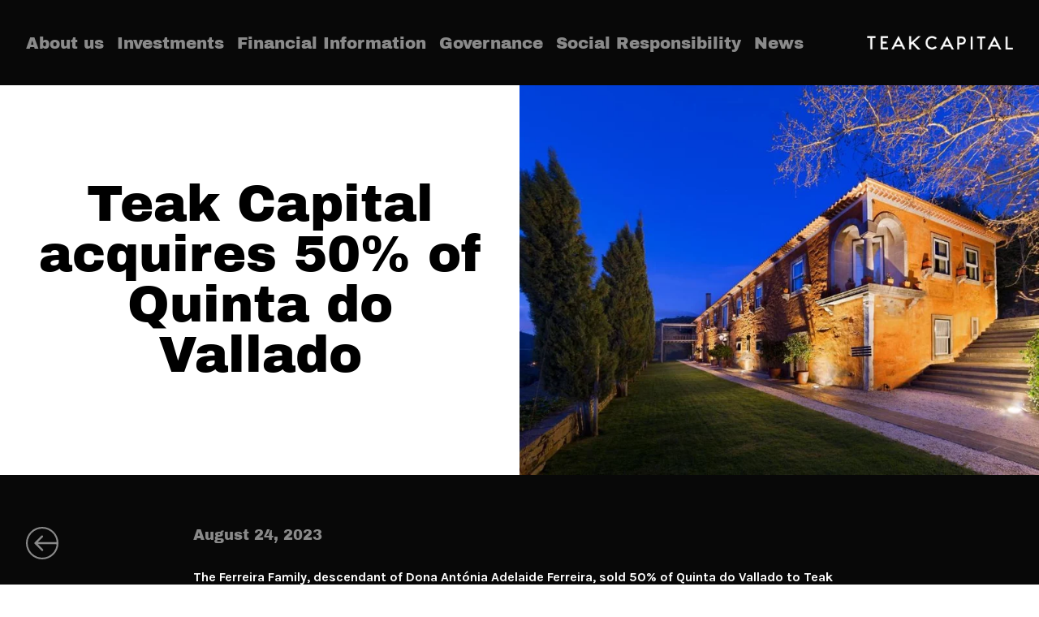

--- FILE ---
content_type: text/html
request_url: https://www.teakcapital.pt/news-teak/teak-capital-acquires-50percent-of-quinta-do-vallado/
body_size: 3374
content:
<!DOCTYPE html>
<html data-published="2025-10-30 11:31:50" lang="en">
<head>
<meta charset="utf-8">
<title>News Teak - Teak Capital acquires 50% of Quinta do Vallado</title>
<!--  _                     _ _           _     _ _
	 | |__   ___  _ __   __| | |__   __ _| |__ (_) |_ ___
	 | '_ \ / _ \| '_ \ / _` | '_ \ / _` | '_ \| | __/ __|
	 | |_) | (_) | | | | (_| | | | | (_| | |_) | | |_\__ \
	 |_.__/ \___/|_| |_|\__,_|_| |_|\__,_|_.__/|_|\__|___/
	 Marketing Digital e Desenvolvimento de Websites e Apps por BondHabits - www.bondhabits.com
-->
<base href="https://www.teakcapital.pt/">
<link rel="preconnect" href="https://cdn.bndlyr.com" crossorigin>
<link rel="preconnect" href="https://img.bndlyr.com" crossorigin>
<link rel="preconnect" href="https://fonts.gstatic.com/" crossorigin>
<link rel="dns-prefetch" href="https://www.google-analytics.com/" crossorigin>
<link rel="dns-prefetch" href="https://www.googletagmanager.com/" crossorigin>
<link rel="dns-prefetch" href="https://connect.facebook.net/" crossorigin>
<meta name="robots" content="noarchive">
<meta name="viewport" content="width=device-width, initial-scale=1">
<meta name="keywords" content="Protect and create value trought a diverersified portofolio, under the  values of the family ">
<meta name="title" content="News Teak - Teak Capital acquires 50% of Quinta do Vallado">
<meta name="description" content="Protect and create value trought a diverersified portofolio, under the  values of the family ">
<meta property="og:type" content="website" />
<meta property="og:url" content="https://www.teakcapital.pt/news-teak/teak-capital-acquires-50percent-of-quinta-do-vallado/" />
<meta property="og:title" content="News Teak" />
<meta property="og:description" content="Protect and create value trought a diverersified portofolio, under the  values of the family " />
<meta property="og:image" content="https://cdn.bndlyr.com/nrjlxiiwfm/_assets/ndaamhhhpfnkhckuij6kr.png?fit=pad&w=1200&h=630&bg=ffffff" />
<meta property="og:image:width" content="1200" />
<meta property="og:image:height" content="630" />
<meta property="twitter:card" content="summary_large_image" />
<meta property="twitter:url" content="https://www.teakcapital.pt/news-teak/teak-capital-acquires-50percent-of-quinta-do-vallado/" />
<meta property="twitter:title" content="News Teak" />
<meta property="twitter:description" content="Protect and create value trought a diverersified portofolio, under the  values of the family " />
<link rel="preload" href="https://cdn.bndlyr.com/nrjlxiiwfm/_p/styles.css?v=1726759036604" as="style">
<link href="https://cdn.bndlyr.com/nrjlxiiwfm/_p/styles.css?v=1726759036604" rel="stylesheet" type="text/css">
<link href="https://cdn.bndlyr.com/nrjlxiiwfm/_assets/ncb7lwnxdmn02hfl06bsl.png" rel="shortcut icon" type="image/x-icon">
<link rel="canonical" href="https://www.teakcapital.pt/news-teak/teak-capital-acquires-50percent-of-quinta-do-vallado/" />
<link href="https://cdn.bndlyr.com/nrjlxiiwfm/_p/styles.inline.css?v=1726759036604" rel="stylesheet" type="text/css">
<style>
@keyframes bndcreditsAnim { to { visibility: hidden; width: 0px; height: 0px;} }
.bndcredits a {display: inline;}
.bndcredits{font-family: Arial;background: #222;color: #fff;font-size: 12px;padding:4px;opacity:1;position:fixed;bottom:0;left:0;overflow:hidden;z-index:0;animation: bndcreditsAnim 0s ease-in 10ms; animation-fill-mode: forwards;}
</style>
</head>
<body class="bl-screen cHJVKMd7KG">
<div id="app" data-bl-target="production" data-bl-hash="1726759036604" data-bl-domain="teakcapital.pt" data-bl-locale="en" data-bl-project="nrjlxiiwfm" data-bl-screen="cS1eMLim4G" data-bl-content="sAuSpZ4K10vU63pa" ><div data-bl-name="Detail - News" data-bl-id="cS1eMLim4G" data-content-id="sAuSpZ4K10vU63pa" class="bl-root bl-screen" data-reactroot=""><div data-bl-name="custom grey" data-bl-id="cHkb0dymtz" data-bl-index="0" data-repeater="cHJllMIiQNG" data-content-id="sAuSpZ4K10vU63pa" class="bl-block cHyXLLyQYM"><div data-bl-name="header.txt.grey" data-bl-id="cByImu5UYG" data-bl-index="0" data-content-id="sAuSpZ4K10vU63pa" class="bl-block cr1AXw58Yf"><div data-bl-name="section.header" data-bl-id="crynbX35QzFM" data-bl-index="0" data-content-id="sAuSpZ4K10vU63pa" class="bl-section cHyTWmhqQMKM"><div data-bl-name="black" data-bl-id="crydbUxLFM" data-bl-index="0" data-content-id="sAuSpZ4K10vU63pa" class="bl-block crkvGLxUKz"></div><div data-bl-name="toggle menu" data-bl-id="cryZcI5BYM" data-bl-index="0" data-content-id="sAuSpZ4K10vU63pa" class="bl-block crkEoLcHYM"><a data-bl-name="Text" data-bl-id="cB1AZ729Qftz" data-bl-index="0" href="about-us/" data-content-id="sAuSpZ4K10vU63pa" class="bl-text cSJJMQnq7Gtf">About us</a><a data-bl-name="Text" data-bl-id="cH1gMXncmztz" data-bl-index="0" href="investments/" data-content-id="sAuSpZ4K10vU63pa" class="bl-text crkbGmhq7zFG">Investments </a><a data-bl-name="Text" data-bl-id="cB1fGmhcXGFM" data-bl-index="0" href="financial/" data-content-id="sAuSpZ4K10vU63pa" class="bl-text crkQzm3qmGYM">Financial Information</a><a data-bl-name="Text" data-bl-id="cBkNzQnqXMtG" data-bl-index="0" href="governance/" data-content-id="sAuSpZ4K10vU63pa" class="bl-text cBJSMmn5XMYG">Governance</a><a data-bl-name="Text" data-bl-id="cHkLM729Qftf" data-bl-index="0" href="responsability/" data-content-id="sAuSpZ4K10vU63pa" class="bl-text cSywfX29XMFz">Social Responsibility</a><a data-bl-name="Text" data-bl-id="cuRRbQVbrlUaVaYG" data-bl-index="0" href="new/" data-content-id="sAuSpZ4K10vU63pa" class="bl-text coqmItfquXWN5pmD">News </a></div><div data-bl-name="button" data-bl-id="cByqJqcHtG" data-bl-index="0" data-content-id="sAuSpZ4K10vU63pa" class="bl-block cryR1qqHtf"></div><a data-bl-name="Block" data-bl-id="cB1qV4NmtG" data-bl-index="0" href="/" data-content-id="sAuSpZ4K10vU63pa" class="bl-block cBkkUNVXFf"></a></div></div><a data-bl-name="Section" data-bl-id="crkl0U1mKG" data-bl-index="0" href="about-us/#anchor=crkxAODbFz" target="_self" data-content-id="sAuSpZ4K10vU63pa" class="bl-section crkSBDkmKf"><div data-bl-name="Block txt" data-bl-id="cBJQCZxmKG" data-bl-index="0" data-content-id="sAuSpZ4K10vU63pa" class="bl-block cSJeeflXYM"><div data-bl-name="wrap.650" data-bl-id="cHkiCZxXYM" data-bl-index="0" data-content-id="sAuSpZ4K10vU63pa" class="bl-block crkCfMd7dM"><div data-bl-name="title XL" data-bl-id="cHJmC5oyXFf" data-bl-index="0" data-content-id="sAuSpZ4K10vU63pa" class="bl-text bl-dyn bl-title-mega">Teak Capital acquires 50% of Quinta do Vallado</div></div></div><img data-bl-name="Image" data-bl-id="crJI6jy7Yz" data-bl-index="0" data-content-id="sAuSpZ4K10vU63pa" src="https://img.bndlyr.com/nrjlxiiwfm/_assets/vallado_4.jpg?fit=cover&amp;w=800&amp;h=600" alt="Teak Capital acquires 50% of Quinta do Vallado" class="bl-image bl-dyn cS1OJnyXtG"/></a><div data-bl-name="Section" data-bl-id="crkAOnJQtf" data-bl-index="0" data-content-id="sAuSpZ4K10vU63pa" class="bl-section cryIKhJQtf"><div data-bl-name="Grid.details" data-bl-id="cBJbn8dHtf" data-bl-index="0" data-content-id="sAuSpZ4K10vU63pa" data-repeater="false" class="bl-grid bl-grid-gutter crkg4wOSFG"><div data-bl-name="Grid items" data-bl-id="cr1lZnLdSYM" data-bl-index="0" data-content-id="sAuSpZ4K10vU63pa" class="bl-nostyle bl-grid-items"><div data-bl-name="Grid Item" data-bl-id="cHJWd2UuHYf" data-bl-index="0" data-content-id="sAuSpZ4K10vU63pa" class="bl-grid-cell cHkbYUtSFM"><a data-bl-name="Block" data-bl-id="cSJJJQpStf" data-bl-index="0" href="new/" data-content-id="sAuSpZ4K10vU63pa" class="bl-block cHyxkJ7aBYG"></a></div><div data-bl-name="Grid Item" data-bl-id="crJo3UOrtG" data-bl-index="0" data-content-id="sAuSpZ4K10vU63pa" class="bl-grid-cell cBkNyDurKG"><div data-bl-name="Block" data-bl-id="cHyNxwdrFM" data-bl-index="0" data-content-id="sAuSpZ4K10vU63pa" class="bl-block cSygExDuStz"><div data-bl-name="Block" data-bl-id="cSJz4xPurYG" data-bl-index="0" data-content-id="sAuSpZ4K10vU63pa" class="bl-block crJXEgDuHYG"><div data-bl-name="Text" data-bl-id="cSy8VgwurKf" data-bl-index="0" data-content-id="sAuSpZ4K10vU63pa" class="bl-text bl-dyn cBJw4xwurYG">August 24, 2023</div></div><div data-bl-name="space.1rem" data-bl-id="cHJq4eDdrYG" data-bl-index="0" data-content-id="sAuSpZ4K10vU63pa" class="bl-block cB1oNgvOHYf"></div><div data-bl-name="base" data-bl-id="cr13ElvOBKz" data-bl-index="0" data-content-id="sAuSpZ4K10vU63pa" class="bl-text bl-dyn bl-base-paragraph"><p>The Ferreira Family, descendant of Dona Antónia Adelaide Ferreira, sold 50% of Quinta do Vallado to Teak Capital. The agreement was finalized on Monday, August 21st, and is subject to approval by the Portuguese Competition Authority. The current owners decided on the entry of Teak Capital as a shareholder and partner to harness the full potential of one of the most important brands in Douro. Teak Capital aims to contribute to accelerating the growth of the business grounded on its bases of value and differentiation, which are related to the tradition and the quality of its products, land and touristic assets.</p><p><br></p><p>Full article in: <a href="https://expresso.pt/economia/empresas/2023-08-24-Carlos-Moreira-da-Silva-compra-50-da-Quinta-do-Vallado-no-Douro-b3901890" rel="noopener noreferrer nofollow" target="_blank">Carlos Moreira da Silva compra 50% da Quinta do Vallado, no Douro - Expresso</a></p></div></div></div><div data-bl-name="Grid Item" data-bl-id="crkanUuSFz" data-bl-index="0" data-content-id="sAuSpZ4K10vU63pa" class="bl-grid-cell cBJrF8FHYz"><div data-bl-name="col.16" data-bl-id="cr1zWDdrtz" data-bl-index="0" data-content-id="sAuSpZ4K10vU63pa" class="bl-block cr1lzWDdBtf"></div></div></div></div></div><div data-bl-name="contact2" data-bl-id="cS1TQ7DQYz" data-bl-index="0" data-content-id="sAuSpZ4K10vU63pa" class="bl-section cSJqUmD7Kz"><div data-bl-name="Text" data-bl-id="cSJDSQDXYG" data-bl-index="0" data-content-id="sAuSpZ4K10vU63pa" class="bl-text cryQqRTSYM"><p><u>Edifício Oceanus, Avenida da Boavista, 3265 - 3.3&nbsp;</u><br></p><p><u>4100-137 Porto</u></p></div><div data-bl-name="Text" data-bl-id="cByMLXvmKz" data-bl-index="0" data-content-id="sAuSpZ4K10vU63pa" class="bl-text cSkMoBVUKM"><p><u>info@teakcapital.pt&nbsp;</u><u><br></u></p><p><u>+351 22 245 0710</u><br></p></div><div data-bl-name="back to top" data-bl-id="cWEQ6wYY2py" data-bl-index="0" data-content-id="sAuSpZ4K10vU63pa" class="bl-block cKnuImywYN"></div></div><div data-bl-name="Built_with_cinza" data-bl-id="cup50zQdb7f" data-bl-index="0" data-content-id="sAuSpZ4K10vU63pa" class="bl-section cdnECiDfm7"><div data-bl-name="wrapper" data-bl-id="cgS6luqQLCy" data-bl-index="0" data-content-id="sAuSpZ4K10vU63pa" class="bl-block c1mdTbb7J7"><a data-bl-name="image" data-bl-id="cXH8uLLoRKU" data-bl-index="0" href="https://www.bondlayer.com/" target="_blank" rel="noopener noreferrer" data-content-id="sAuSpZ4K10vU63pa" class="bl-block c0VB2OoVvY"></a></div></div></div></div></div>
<div class="bndcredits">teakcapital.pt desenvolvido por <a href="https://www.bondhabits.com/">Bondhabits</a>. Agência de <a href="https://www.bondhabits.com/servicos/consultoria-de-marketing-digital/">marketing digital</a> e <a href="https://www.bondhabits.com/servicos/desenvolvimento-de-websites/">desenvolvimento de websites</a> e <a href="https://www.bondhabits.com/servicos/desenvolvimento-de-apps/">desenvolvimento de apps mobile</a></div>
<script>
	window.BndLyrScripts = [
		"https://cdn.bndlyr.com/nrjlxiiwfm/_p/content.cS1eMLim4G_sAuSpZ4K10vU63pa.js?v=1761823910740",
		"https://cdn.bndlyr.com/nrjlxiiwfm/_p/struct.js?v=1726759036604",
		"https://cdn.bndlyr.com/royale/player.js?v=1726759036604",
	];
	window.BndLyrStyles = [
		"https://cdn.bndlyr.com/nrjlxiiwfm/_p/styles.css?v=1726759036604",
		
		"https://cdn.bndlyr.com/nrjlxiiwfm/_p/styles.inline.css?v=1726759036604",
	];
	window.BndLyrConfig = { trk: true, cookieConsent: false, deferCss:  false};
	window.BndLyrUserScripts = [
		"https://cdn.bndlyr.com/nrjlxiiwfm/_p/scripts.inline.js?v=1726759036604",
		
	];
	window.BndDebug = {"symbolsWithRepeaters":[],"targetVersion":"","projectId":"nrjlxiiwfm","hash":1726759036604,"target":"production","pincode":null,"domain":"teakcapital.pt","platform":"web","screenId":"cS1eMLim4G","contentId":"sAuSpZ4K10vU63pa"};
</script>


<script src="https://cdn.bndlyr.com/royale/boot.js?v=1726759036604"></script>
<script id="user-gtag-src" type="text/plain" data-cookiecategory="targeting" data-src="https://www.googletagmanager.com/gtag/js?id=UA-146816109-37"></script>
<script type="text/javascript">
	window.dataLayer = window.dataLayer || []; function gtag(){dataLayer.push(arguments); window.gtag = gtag; } gtag('js', new Date());
	gtag('config', 'UA-146816109-37');
</script><!-- Marketing Digital e Desenvolvimento de Websites e Apps por BondHabits - www.bondhabits.com -->
</body>
</html>


--- FILE ---
content_type: text/css
request_url: https://cdn.bndlyr.com/nrjlxiiwfm/_p/styles.css?v=1726759036604
body_size: 55733
content:
 @import url('https://fonts.googleapis.com/css?display=swap&family=Karla:400,700,500%7CArchivo:900');@font-face{font-family: 'Archivo';src: url('https://cdn.bndlyr.com/nrjlxiiwfm/_assets/nsk73dluksznbyvnouuthz.ttf') format('truetype');font-weight: 400;font-style: normal;}@font-face{font-family: 'Archivo';src: url('https://cdn.bndlyr.com/nrjlxiiwfm/_assets/nskdhuluyhznhyghuuitbm.ttf') format('truetype');font-weight: 500;font-style: normal;}@font-face{font-family: 'Archivo';src: url('https://cdn.bndlyr.com/nrjlxiiwfm/_assets/nrkbhuiitrfnhju3uuukbz.ttf') format('truetype');font-weight: 600;font-style: normal;}@font-face{font-family: 'Archivo';src: url('https://cdn.bndlyr.com/nrjlxiiwfm/_assets/nrknui8ybmnhklhu8itrf.ttf') format('truetype');font-weight: 700;font-style: normal;}@font-face{font-family: 'ArchivoBlack';src: url('https://cdn.bndlyr.com/nrjlxiiwfm/_assets/nhkc3lutbfnbjgc3ulkbf.ttf') format('truetype');font-weight: 900;font-style: normal;}* ,*:after ,*:before{box-sizing:border-box;}*{-webkit-touch-callout:none;-webkit-text-size-adjust:none;-webkit-tap-highlight-color:rgba(0,0,0,0);-webkit-focus-ring-color:rgba(0,0,0,0);}article ,aside ,details ,figcaption ,figure ,footer ,header ,hgroup ,nav ,section ,summary{display:block;}audio ,canvas ,video{display:inline-block;}audio:not([controls]){display:none;height:0;}html{font-family:sans-serif;-webkit-text-size-adjust:100%;-ms-text-size-adjust:100%;height:100%;}body{margin:0;height: 100%;}body.antialiased{-webkit-font-smoothing: antialiased;-moz-osx-font-smoothing: grayscale;}a:focus{outline:none;}a:active ,a:hover{outline:0;}abbr[title]{border-bottom:1px dotted;}b ,strong{font-weight:bold;}dfn{font-style:italic;}mark{background:#ff0;color:#000;}code ,kbd ,pre ,samp{font-family:monospace,serif;font-size:1em;}pre{white-space:pre;white-space:pre-wrap;word-wrap:break-word;}small{font-size:90%;}sub ,sup{font-size:75%;line-height:0;position:relative;vertical-align:baseline;}sup{top:-0.5em;}sub{bottom:-0.25em;}img{border:0;}figure{margin:0;}fieldset{border:1px solid #c0c0c0;margin:0 2px;padding:0.35em 0.625em 0.75em;}legend{border:0;padding:0;}button ,input ,select ,textarea{font-family:inherit;font-size:100%;margin:0;}button ,input{line-height:normal;}button ,html input[type="button"],input[type="reset"],input[type="submit"]{-webkit-appearance:button;cursor:pointer;}button[disabled] ,input[disabled]{cursor:default;}input[type="checkbox"] ,input[type="radio"]{box-sizing:border-box;padding:0;}input[type="search"]{-webkit-appearance:textfield;box-sizing:border-box;}input[type="search"]::-webkit-search-cancel-button ,input[type="search"]::-webkit-search-decoration{-webkit-appearance:none;}button::-moz-focus-inner ,input::-moz-focus-inner{border:0;padding:0;}textarea{overflow:auto;vertical-align:top;}table{border-collapse:collapse;border-spacing:0;}input ,textarea{-webkit-user-select:text!important;}input[type="checkbox"]{-webkit-appearance:none;}input::-webkit-input-placeholder{opacity:0.8;}ul,ol{font-size: inherit;line-height: inherit;list-style-position: inside;}ul,ol,ul li,ul ul li {margin: 0;padding: 0;text-indent: 0;}ul p,ol p {display: inline;}img{max-width:100%;}textarea{height:auto;}select{width:100%;}button{outline:none;}[contenteditable="true"]:focus{outline: none!important;}h1,h2,h3,h4,h5,h6{margin: 0;padding: 0;font-size: inherit;font-weight: inherit;font-style: inherit;}p{margin: 0;}a{color: inherit;text-decoration: none;cursor: pointer;display: block;}input:invalid,input:required{box-shadow: none;}.bl-input{overflow:auto;width:auto;-webkit-appearance: none;margin:0px;padding:0px;border:0px;}.bl-input[multiple]{vertical-align:top;}#app{height: 100%;}#app.mobile{opacity: 0;transition: opacity 0.4s ease-in-out;}#app.mobile.loaded{opacity: 1 }.bl-text a{display: inline;}.bl-input a{display: inline;}.bl-video-inner{position: relative;height: 0;}.bl-video-inner.r16x9{padding-bottom: 56.25%;}.bl-video-inner.r4x3{padding-bottom: 75%;}.bl-video-inner.r1x1{padding-bottom: 100%;}.bl-video-inner.chrome_25{padding-top: 25px;}.bl-video-inner.chrome_35{padding-top: 35px;}.bl-video-inner iframe{position: absolute;top: 0;left: 0;width: 100%;height: 100%;}.bl-slider--rtl{direction: rtl;}.bl-slider--swipeable{cursor: grab;cursor: -webkit-grab;}.bl-slider--dragging{cursor: grabbing;cursor: -webkit-grabbing;}.bl-slider--dragging{-webkit-user-select: none;-moz-user-select: none;-ms-user-select: none;user-select: none;}.bl-slider-list--noanimation{transition: none!important;}.bl-slider-slide{-webkit-user-select: none;-moz-user-select: none;-ms-user-select: none;user-select: none;-webkit-touch-callout: none;-webkit-tap-highlight-color: transparent;}.bl-slider-slide a{-webkit-user-select: none;user-select: none;-webkit-user-drag: none;-moz-user-select: none;-ms-user-select: none;}.bl-slider-list--fade{transition: none!important;}.bl-slider-slide--fade{position: absolute;top: 0;left: 0;height: 100%;z-index: -1;opacity: 0;will-change: opacity;transition: opacity 700ms ease-in-out;transform-style: preserve-3d;transform: translate3d(0px,0px,0px);}.bl-slider-slide--fade.current{visibility: visible;z-index: 1;position: relative;opacity: 1;}.bl-map-iframe{width: 100%;height: 100%;position: relative;}iframe{border:0px;}::-webkit-search-decoration{display:none;}::-webkit-file-upload-button{padding:0;border:0;background:none;}input:invalid,input:required {box-shadow: none;}.bl-screen.bl-outline{outline: 0px!important;}.bl-content-loading,.bl-content-empty{width: 100%;}.bl-screen{height:100%;}.bl-section.bl-nostyle{display: -ms-flexbox;display: flex;width:100%;min-height: 75px;}.bl-block.bl-nostyle{width:100%;min-height: 75px;}.bl-video.bl-nostyle{width:100%;}.bl-embed.bl-nostyle{min-height: 300px;background: #ddd;}.bl-image.bl-nostyle{width: 300px;height: 200px;}.bl-lottie.bl-nostyle{width: 100%;display: block;height: 600px;overflow: hidden;background: #ddd;}iframe{border:0px;}a{display: block;}.bl-text.bl-nostyle{max-width: 100% }.bl-text iframe{ border:0px;}.bl-text a{display: inline;}.bl-input a{display: inline;}.bl-video.bl-nostyle{background: #f1f1f1;min-height: 400px;}.bl-slider-slide.bl-nostyle{min-height: 300px;}.bl-grid-cell.bl-nostyle{min-height: 100px;}.bl-share {cursor: pointer;}.bl-pagination-seperator {color: #ccc;text-align: center;min-width: 20px;min-height: 20px;margin-right: 5px;margin-left: 5px;}.bl-pagination-prev,.bl-pagination-next,.bl-pagination-first,.bl-pagination-last,.bl-pagination-page {cursor: pointer;color: #ccc;text-align: center;min-width: 20px;min-height: 20px;margin-right: 5px;}.bl-pagination-prev.bl-nostyle:hover,.bl-pagination-next.bl-nostyle:hover,.bl-pagination-first.bl-nostyle:hover,.bl-pagination-last.bl-nostyle:hover,.bl-pagination-page.bl-nostyle:hover {color: #000;background-color: #ddd;}.bl-pagination-page.current {color: #000;background-color: #ddd;}.bl-pagination {display: -ms-flexbox;display: flex;-ms-flex-direction: column;flex-direction: column;-ms-flex-align: center;align-items: center;-ms-flex-pack: center;justify-content: center;}.bl-pagination-nav {display: -ms-flexbox;display: flex;-ms-flex-direction: row;flex-direction: row;-ms-flex-align: center;align-items: center;-ms-flex-pack: center;justify-content: center;font-size:10px;}.bl-pagination-status {display: -ms-flexbox;display: flex;-ms-flex-direction: row;flex-direction: row;-ms-flex-align: center;align-items: center;-ms-flex-pack: center;justify-content: center;font-size:10px;}.bl-pagination-status-page,.bl-pagination-status-seperator,.bl-pagination-status-total {color: #ccc;text-align: center;min-width: 20px;min-height: 20px;margin-right: 5px;margin-left: 5px;}.bl-accordion{width:100%;overflow: hidden;position: relative;display: -ms-flexbox;display: flex;-ms-flex-direction: column;flex-direction: column;}.bl-accordion-list {display: -ms-flexbox;display: flex;-ms-flex-direction: column;flex-direction: column;width: 100%;}.bl-accordion-wrap{position: relative;height: 100%;}.bl-accordion-block{position:relative;display: -ms-flexbox;display: flex;-ms-flex: 1;flex: 1;-ms-flex-direction: column;flex-direction: column;}.bl-accordion-block-link.bl-nostyle{min-height: 40px;width: 100%;background: #ddd;}.bl-accordion-block-content.bl-nostyle{min-height: 100px;width: 100%;background: #f1f1f1 }.bl-accordion-block > .bl-accordion-block-content{display: none }.bl-accordion-block.active > .bl-accordion-block-content{display: -ms-flexbox;display: flex;}.bl-tabs{overflow: hidden;position: relative;display: -ms-flexbox;display: flex;-ms-flex-direction: column;flex-direction: column;}.bl-tabs.bl-nostyle{min-height: 300px;}.bl-tabs-wrap{position: relative;height: 100%;width: 100%;}.bl-tabs-tab {display: -ms-flexbox;display: flex;-ms-flex-direction: column;flex-direction: column;}.bl-tabs-tab.bl-nostyle{min-height: 300px;background-color: #ddd;}.bl-tabs-links{position:relative;display: -ms-flexbox;display: flex;-ms-flex: 1;flex: 1;}.bl-tabs-links.bl-nostyle{height:44px;}.bl-tabs-link{display: -ms-flexbox;display: flex;cursor: pointer;}.bl-tabs-link.bl-nostyle{height: 44px;width: 100px;cursor: pointer;background-color: #f1f1f1;}.bl-tabs-link.bl-nostyle.active{background-color: #ddd;}.bl-tabs-link.bl-nostyle.hover{background-color: #ddd;}.bl-slider-navigation-prev.bl-nostyle{z-index: 10;display: -ms-flexbox;display: flex;cursor: pointer;position: absolute;top: 0px;left: 0;width: 60px;height: 100%;}.bl-slider-navigation-next.bl-nostyle{z-index: 10;display: -ms-flexbox;display: flex;cursor: pointer;position: absolute;top: 0px;right: 0;width: 60px;height: 100%;}.bl-slider-links.bl-nostyle{z-index: 10;position: absolute;display: -ms-flexbox;display: flex;-ms-flex-align: center;align-items: center;text-align: center;-ms-flex-pack: center;justify-content: center;top: 100%;margin-top: -30px;height: 30px;width: 100%;}.bl-slider-link.bl-nostyle{z-index: 10;position: relative;background-color: #666;border-radius: 50%;display: -ms-flexbox;display: flex;height: 10px;width: 10px;margin: 0 5px;padding: 0;cursor: pointer;}.bl-slider-link.bl-nostyle.current{background-color: #999;}.bl-slider-link.bl-nostyle.hover{background-color: #999;}.bl-slider{overflow: hidden;position: relative;display: block;width: 100%;box-sizing: border-box;}.bl-slider *{box-sizing: inherit;}.bl-slider.bl-nostyle{background-color: #f1f1f1;height: 300px;}.bl-slider-track{overflow: hidden;}.bl-slider-list{position: relative;width: 100%;height: 100%;list-style: none;backface-visibility: hidden;transform-style: preserve-3d;-ms-touch-action: pan-Y;touch-action: pan-Y;overflow: hidden;padding: 0;white-space: nowrap;display: -ms-flexbox;display: flex;-ms-flex-wrap: nowrap;flex-wrap: nowrap;will-change: transform;}.bl-slider--dragging{-webkit-user-select: none;-moz-user-select: none;-ms-user-select: none;user-select: none;}.bl-slider-slide{display: -ms-flexbox;display: flex;width: 100%;height: 100%;-ms-flex-negative: 0;flex-shrink: 0;white-space: normal;-webkit-user-select: none;-moz-user-select: none;-ms-user-select: none;user-select: none;-webkit-touch-callout: none;-webkit-tap-highlight-color: transparent;}.bl-slider-slide.bl-nostyle{-ms-flex-negative: 0;flex-shrink: 0;display: -ms-flexbox;display: flex;width: 100%;-ms-flex-direction: column;flex-direction: column;-ms-flex-align: center;align-items: center;-ms-flex-pack: center;justify-content: center;min-height: 50px;background-color: #dadada;}.bl-slider-slide a{-webkit-user-select: none;user-select: none;-webkit-user-drag: none;-moz-user-select: none;-ms-user-select: none;}.bl-slider--rtl{direction: rtl;}.bl-slider--swipeable{cursor: grab;cursor: -webkit-grab;}.bl-slider--dragging{cursor: grabbing;cursor: -webkit-grabbing;}.bl-slider-list--noanimation{transition: none!important;}.bl-slider-list--fade{transition: none!important;}.bl-slider-slide--fade{position: absolute;top: 0;left: 0;height: 100%;z-index: -1;opacity: 0;will-change: opacity;transition: opacity 700ms ease-in-out;transform-style: preserve-3d;transform: translate3d(0px,0px,0px);}.bl-slider-slide--fade.current{visibility: visible;z-index: 1;position: relative;opacity: 1;}.bl-grid-items{display: -ms-flexbox;display: flex;-ms-flex: 1;flex: 1;-ms-flex-wrap: wrap;flex-wrap: wrap;-ms-flex-direction: row;flex-direction: row;}.bl-grid{width: 100%;overflow:hidden;margin-left: auto;margin-right: auto;display: block;-ms-flex-wrap: wrap;flex-wrap: wrap;-ms-flex-direction: row;flex-direction: row;}.bl-grid-cell{width: 25%;display: -ms-flexbox;display: flex;-ms-flex-direction: column;flex-direction: column;}.bl-image{display: block;-ms-flex-direction: initial;flex-direction: initial;}.bl-image.bl-depr{display: -ms-flexbox;display: flex;-ms-flex-direction: column;flex-direction: column;}.bl-richtext{display: -ms-flexbox;display: flex;-ms-flex-direction: row;flex-direction: row;}.bl-block{display: -ms-flexbox;display: flex;-ms-flex-direction: column;flex-direction: column;}.bl-video > iframe{height: 100%;width: 100%;}.bl-map-iframe{width: 100%;height: 100%;position: relative }.bl-map.bl-nostyle{height: 400px;background:#f1f1f1;}.bl-embed{position: relative;height: 100%;width: 100%;overflow: hidden;}.bl-input {margin:0;border:0;padding:0;width: 100%;display:block;background:none;line-height:1;font-size:13px;font-family:Arial;-webkit-appearance: none;box-sizing:border-box;}.bl-input:focus {outline:0;}button.bl-input,input.bl-input[type=reset],input.bl-input[type=button],input.bl-input[type=submit],input.bl-input[type=checkbox],input.bl-input[type=radio],select.bl-input {box-sizing:border-box;}input.bl-input.bl-nostyle[type=checkbox],input.bl-input.bl-nostyle[type=radio]{width:13px;height:13px;}input.bl-input[type=search]{-webkit-appearance:textfield;box-sizing: border-box;}::-webkit-search-decoration {display:none;}button.bl-input,input.bl-input[type="reset"],input.bl-input[type="button"],input.bl-input[type="submit"] {overflow:visible;}::-webkit-file-upload-button {padding:0;border:0;background:none;}textarea.bl-input {vertical-align:top;overflow:auto;}select.bl-input[multiple] {vertical-align:top;}html{ font-size: 20px;font-family: 'ArchivoBlack';}.bl-grid{ max-width: 1280px }.bl-grid-gutter > .bl-grid-items{ margin-left: -18px;margin-bottom: -18px;}.bl-grid-gutter >.bl-grid-items > .bl-grid-cell{ padding-left: 18px;padding-bottom: 18px }@media only screen and (max-width: 1600px) {html{ font-size: 16px;font-family: 'ArchivoBlack';}.bl-grid{ max-width: 1280px }.bl-grid-gutter > .bl-grid-items{ margin-left: -20px;margin-bottom: -20px;}.bl-grid-gutter >.bl-grid-items > .bl-grid-cell{ padding-left: 20px;padding-bottom: 20px }}@media only screen and (max-width: 1280px) {html{ font-size: 16px;font-family: 'ArchivoBlack';}.bl-grid{ max-width: 1280px }.bl-grid-gutter > .bl-grid-items{ margin-left: -20px;margin-bottom: -20px;}.bl-grid-gutter >.bl-grid-items > .bl-grid-cell{ padding-left: 20px;padding-bottom: 20px }}@media only screen and (max-width: 1200px) {html{ font-size: 20px;font-family: 'ArchivoBlack';}.bl-grid{ max-width: 1280px }.bl-grid-gutter > .bl-grid-items{ margin-left: -20px;margin-bottom: -20px;}.bl-grid-gutter >.bl-grid-items > .bl-grid-cell{ padding-left: 20px;padding-bottom: 20px }}@media only screen and (max-width: 768px) {html{ font-size: 18px;font-family: 'ArchivoBlack';}.bl-grid{ max-width: 1280px }.bl-grid-gutter > .bl-grid-items{ margin-left: -20px;margin-bottom: -20px;}.bl-grid-gutter >.bl-grid-items > .bl-grid-cell{ padding-left: 20px;padding-bottom: 20px }}@media only screen and (max-width: 480px) {.bl-grid{ max-width: 1280px }.bl-grid-gutter > .bl-grid-items{ margin-left: -20px;margin-bottom: -20px;}.bl-grid-gutter >.bl-grid-items > .bl-grid-cell{ padding-left: 20px;padding-bottom: 20px }} .cByxZjXWmFf{display: -ms-flexbox;display: flex;-ms-flex-negative: 1;flex-shrink: 1;padding-top: 4rem;-ms-flex-preferred-size: auto;flex-basis: auto;width: 100%;-ms-flex-direction: row;flex-direction: row;position: relative;-ms-flex-pack: center;justify-content: center;padding-right: 2rem;-ms-flex-positive: 1;flex-grow: 1;padding-left: 2rem;min-height: 75px;padding-bottom: 4rem;}@media only screen and (max-width: 768px){.cByxZjXWmFf{padding-top: 2rem;padding-bottom: 2rem;}}@media only screen and (max-width: 480px){.cByxZjXWmFf{padding-left: 1rem;padding-right: 1rem;padding-top: 1rem;padding-bottom: 1rem;}} .cxdYeO8EeD{display: -ms-flexbox;display: flex;-ms-flex-negative: 0;flex-shrink: 0;width: 100%;-ms-flex-direction: column;flex-direction: column;left: 0px;position: absolute;-ms-flex-pack: start;justify-content: flex-start;bottom: 0px;top: 0px;background-color: rgba(0,0,0,0.23);z-index: 0;min-height: 100px;-ms-flex-align: start;align-items: flex-start;right: 0px;} .cB1oTT0KsBG{display: -ms-flexbox;display: flex;width: 100%;-ms-flex-direction: column;flex-direction: column;left: 0px;position: absolute;transition-duration: 0.10s;bottom: 0px;background-image: url(https://cdn.bndlyr.com/nrjlxiiwfm/_assets/nh1puapjnfns1x68aajvz.jpg);background-size: cover;top: 0px;min-height: 75px;right: 0px;background-position: 50% 50%;}.cB1oTT0KsBG.hover{opacity: 0;}.cB1oTT0KsBG:hover{opacity: 0;} .bl-lead-paragraph{font-size: 22px;line-height: 1.5em;max-width: 100%;font-family: 'Karla';letter-spacing: 0.2px;word-spacing: 2px;} .cSyvHgnGKf{display: -ms-flexbox;display: flex;min-height: 75px;-ms-flex-direction: column;flex-direction: column;} .cHkKEy39gV4f{font-size: 44px;line-height: 1.1em;max-width: 100%;font-family: 'Karla';font-weight: 700;margin-bottom: 1rem;} .cByyj8dbEz{display: -ms-flexbox;display: flex;z-index: 10;-ms-flex-direction: column;flex-direction: column;min-height: 75px;-ms-flex-pack: center;justify-content: center;-ms-flex-align: start;align-items: flex-start;position: relative;color: rgb(30,215,96);} .cr18AcCYiHM{display: -ms-flexbox;display: flex;width: 100%;-ms-flex-direction: column;flex-direction: column;left: 0px;position: absolute;bottom: 0px;top: 0px;background-color: rgb(0,13,255);transition-timing-function: ease-in-out;min-height: 75px;right: 0px;} .cHJgUCYQIHG{overflow: hidden;height: 150px;position: relative;z-index: 100;border-bottom-width: 2px;border-bottom-style: solid;border-bottom-color: rgba(255,255,255,1);box-shadow: none;} .cSylyNfzYM{display: -ms-flexbox;display: flex;width: 100%;-ms-flex-direction: row;flex-direction: row;margin-bottom: 1rem;-ms-flex-wrap: wrap;flex-wrap: wrap;} .cSytRWFchHM{display: -ms-flexbox;display: flex;width: 50%;-ms-flex-direction: column;flex-direction: column;} .cSyLNpmjbFf{display: block;width: 100%;-ms-flex-direction: column;flex-direction: column;left: 0px;height: 1px;position: absolute;bottom: -0.5px;background-color: rgba(138,138,138,1);right: 0px;}@media only screen and (max-width: 768px){.cSyLNpmjbFf{display: none;}} .cZ8z8hI1ccq{display: -ms-flexbox;display: flex;width: 100%;-ms-flex-direction: row;flex-direction: row;margin-bottom: 1rem;-ms-flex-wrap: wrap;flex-wrap: wrap;} .cHy2quKHYz{display: -ms-flexbox;display: flex;-ms-flex-direction: column;flex-direction: column;} .crJ0ekiexJVM{display: -ms-flexbox;display: flex;width: 100%;-ms-flex-direction: column;flex-direction: column;background-repeat: no-repeat;position: relative;background-size: contain;min-height: 75px;background-position: 50% 50%;} .cjzAMduDKJ3{display: -ms-flexbox;display: flex;-ms-flex-positive: 1;flex-grow: 1;-ms-flex-negative: 0;flex-shrink: 0;-ms-flex-direction: row;flex-direction: row;-ms-flex-wrap: wrap;flex-wrap: wrap;}@media only screen and (max-width: 480px){.cjzAMduDKJ3{-ms-flex-direction: column;flex-direction: column;}} .crJIgwu13Sz{display: -ms-flexbox;display: flex;width: 100%;-ms-flex-direction: column;flex-direction: column;left: 0px;position: absolute;bottom: 0px;top: 0px;background-color: rgb(0,13,255);transition-timing-function: ease-in-out;min-height: 75px;right: 0px;} .c6rMtHbqXiz8{display: -ms-flexbox;display: flex;margin-right: auto;-ms-flex-direction: row;flex-direction: row;margin-left: auto;width: 100%;-ms-flex-pack: center;justify-content: center;max-width: 1280px;margin-bottom: 1rem;} .cHkBwBzM4z{max-width: 100%;font-weight: 700;position: static;transition-duration: 0.5s;opacity: 1;transition-delay: 0.5s;font-size: 52px;-ms-flex-item-align: auto;-ms-grid-row-align: auto;align-self: auto;font-family: 'ArchivoBlack';z-index: 5;line-height: 1em;text-transform: none;text-shadow: 0 0 0 rgba(8,8,8,0.49);}.cHkBwBzM4z.extra1{opacity: 1;margin-bottom: 0rem;}.cHkBwBzM4z:extra1{opacity: 1;margin-bottom: 0rem;}@media only screen and (max-width: 1200px){.cHkBwBzM4z{font-size: 5vw;}}@media only screen and (max-width: 768px){.cHkBwBzM4z{font-size: 6vw;}}@media only screen and (max-width: 480px){.cHkBwBzM4z{font-size: 7vw;}} .cr1xlvu1hrf{display: -ms-flexbox;display: flex;-ms-flex-negative: 1;flex-shrink: 1;padding-top: 1rem;-ms-flex-preferred-size: auto;flex-basis: auto;width: 25vw;-ms-flex-direction: column;flex-direction: column;height: 100%;position: relative;padding-right: 2rem;-ms-flex-positive: 1;flex-grow: 1;background-color: rgba(255,255,255,1);padding-left: 2rem;min-height: 25vw;padding-bottom: 2rem;box-shadow: none;}.cr1xlvu1hrf.hover{border-color: rgba(8,8,8,1);}.cr1xlvu1hrf:hover{border-color: rgba(8,8,8,1);} .crJKQigedGPG{display: -ms-flexbox;display: flex;width: 100%;-ms-flex-direction: column;flex-direction: column;left: 0px;background-repeat: no-repeat;position: absolute;transition-duration: 0.15s;bottom: 0px;background-size: cover;background-attachment: fixed;top: 0px;min-height: 75px;right: 0px;}.crJKQigedGPG.extra1{opacity: 0;}.crJKQigedGPG:extra1{opacity: 0;} .cr1OQ3ml9rG{display: -ms-flexbox;display: flex;width: 50px;-ms-flex-direction: column;flex-direction: column;height: 50px;background-repeat: no-repeat;position: static;background-image: url(https://cdn.bndlyr.com/nrjlxiiwfm/_assets/nr1ldmdm4fnhjxxwmpzvm.svg);margin-right: 1rem;-ms-flex-item-align: auto;align-self: auto;cursor: pointer;z-index: 5;-ms-flex-align: start;align-items: flex-start;background-position: 50% 50%;} .cdOiHpJGDxiu{display: -ms-flexbox;display: flex;-ms-flex-negative: 0;flex-shrink: 0;-ms-flex-preferred-size: auto;flex-basis: auto;width: 50px;-ms-flex-direction: column;flex-direction: column;margin-top: 3.5rem;height: 50px;background-repeat: no-repeat;position: static;-ms-flex-positive: 0;flex-grow: 0;background-image: url(https://cdn.bndlyr.com/nrjlxiiwfm/_assets/nbkhbinv74mnbj8h8nd7em.svg);margin-right: 2rem;-ms-flex-item-align: auto;align-self: auto;cursor: pointer;z-index: 5;-ms-flex-align: start;align-items: flex-start;background-position: 50% 50%;}@media only screen and (max-width: 768px){.cdOiHpJGDxiu{width: 40px;height: 40px;margin-top: 0rem;}}@media only screen and (max-width: 480px){.cdOiHpJGDxiu{width: 35px;height: 35px;}} .cF2DclbYdEfHJbTd{display: -ms-flexbox;display: flex;width: 100%;-ms-flex-direction: column;flex-direction: column;position: relative;z-index: 0;padding-bottom: 45%;}@media only screen and (max-width: 1600px){.cF2DclbYdEfHJbTd{padding-bottom: 65%;}}@media only screen and (max-width: 1280px){.cF2DclbYdEfHJbTd{padding-bottom: 75%;}}@media only screen and (max-width: 1200px){.cF2DclbYdEfHJbTd{padding-bottom: 100%;}}@media only screen and (max-width: 768px){.cF2DclbYdEfHJbTd{padding-bottom: 0%;-ms-flex-positive: 1;flex-grow: 1;-ms-flex-negative: 1;flex-shrink: 1;-ms-flex-preferred-size: auto;flex-basis: auto;}}@media only screen and (max-width: 480px){} .cHyLNLyigN4G{font-size: 24px;line-height: 1.3em;max-width: 100%;font-family: 'Karla';font-weight: 700;text-transform: uppercase;margin-bottom: 0.5rem;margin-top: auto;} .cryzBp9uSFM{display: -ms-flexbox;display: flex;width: 100%;-ms-flex-direction: row;flex-direction: row;margin-bottom: 1rem;-ms-flex-wrap: wrap;flex-wrap: wrap;} .crJludjDbNf{display: -ms-flexbox;display: flex;width: 100%;-ms-flex-direction: column;flex-direction: column;left: 0px;position: absolute;opacity: 0.2;bottom: 0px;background-image: url(https://img.bndlyr.com/nrjlxiiwfm/_assets/nbyltg4jvmnbkguyevyeg.png?fit=fill&w=1600);background-size: cover;top: 0px;pointer-events: none;z-index: 100;min-height: 75px;right: 0px;background-position: 50% 50%;} .cSJwWHb9SuG{display: -ms-flexbox;display: flex;width: 100%;-ms-flex-direction: column;flex-direction: column;height: 1rem;} .cix8XoJQzWWv{color: rgba(138,138,138,1);font-size: 18px;margin-right: 1rem;} .cSJgdjBRJNG{display: -ms-flexbox;display: flex;max-width: 600px;-ms-flex-negative: 1;flex-shrink: 1;color: rgba(8,8,8,1);-ms-flex-preferred-size: auto;flex-basis: auto;width: 100%;-ms-flex-direction: column;flex-direction: column;margin-top: 1px;font-weight: 300;-ms-flex-positive: 0;flex-grow: 0;font-family: 'ArchivoBlack';text-align: center;margin-bottom: 6rem;} .cSkTPr0E5rM{display: -ms-flexbox;display: flex;width: 100%;-ms-flex-direction: column;flex-direction: column;left: 0px;position: absolute;bottom: 0px;background-image: url(https://cdn.bndlyr.com/nrjlxiiwfm/_assets/nrktczu74zns1gtagdqnz.png);background-size: contain;top: 0px;z-index: 0;min-height: 75px;right: 0px;background-position: 50% 50%;} .crJqfsgxdMDG{display: block;min-height: 25vh;} .cRxGtdyRSYKlZQzU{display: none;width: 100%;-ms-flex-direction: column;flex-direction: column;background-repeat: no-repeat;background-size: contain;margin-bottom: 0.3rem;min-height: 60px;background-position: 0% 50%;}.cRxGtdyRSYKlZQzU.extra1{display: block;}.cRxGtdyRSYKlZQzU:extra1{display: block;}@media only screen and (max-width: 768px){.cRxGtdyRSYKlZQzU.extra1{display: none;}.cRxGtdyRSYKlZQzU:extra1{display: none;}} .cufyw6pSFaec{display: -ms-flexbox;display: flex;width: 100%;-ms-flex-direction: column;flex-direction: column;height: 1rem;-ms-flex-positive: 1;flex-grow: 1;-ms-flex-negative: 1;flex-shrink: 1;-ms-flex-preferred-size: auto;flex-basis: auto;}@media only screen and (max-width: 768px){.cufyw6pSFaec{-ms-flex-positive: 0;flex-grow: 0;-ms-flex-negative: 1;flex-shrink: 1;-ms-flex-preferred-size: auto;flex-basis: auto;}} .cr1ja3RtiSf{display: -ms-flexbox;display: flex;width: 100%;-ms-flex-direction: column;flex-direction: column;left: 0px;position: absolute;transition-duration: 0.10s;bottom: 0px;background-image: url(https://cdn.bndlyr.com/nrjlxiiwfm/_assets/nh1puapjnfns1x68aajvz.jpg);background-size: cover;top: 0px;min-height: 75px;right: 0px;background-position: 50% 50%;}.cr1ja3RtiSf.hover{opacity: 0;}.cr1ja3RtiSf:hover{opacity: 0;} .cS1gl6j2qHuf{line-height: 1.5rem;} .cEfcskPeDPx{-ms-flex-negative: 0;flex-shrink: 0;display: -ms-flexbox;display: flex;width: 100%;-ms-flex-direction: column;flex-direction: column;-ms-flex-align: start;align-items: flex-start;-ms-flex-pack: start;justify-content: flex-start;} .cBkrH13cl44M{font-size: 12px;line-height: 1.2em;max-width: 100%;font-family: 'Karla';text-transform: none;letter-spacing: 1px;font-weight: 400;} .cS1bej8zeIrf{display: -ms-flexbox;display: flex;width: 100%;-ms-flex-direction: row;flex-direction: row;-ms-flex-pack: start;justify-content: flex-start;margin-bottom: 1rem;min-height: 75px;-ms-flex-align: center;align-items: center;} .crki7rIAmM{overflow: hidden;display: -ms-flexbox;display: flex;width: 100%;-ms-flex-direction: row;flex-direction: row;height: 80vh;position: relative;transition-duration: 0.5s;z-index: 50;min-height: 0px;padding-bottom: 3rem;}.crki7rIAmM.extra1{opacity: 1;padding-top: 0rem;}.crki7rIAmM:extra1{opacity: 1;padding-top: 0rem;} .crJvlSZcSuM{display: -ms-flexbox;display: flex;width: 100%;-ms-flex-direction: column;flex-direction: column;height: 1rem;} .cBkHruWCJEf{overflow: hidden;height: 20vw;position: relative;z-index: 100;background-size: cover;box-shadow: none;} .cHJljhdVIYG{display: -ms-flexbox;display: flex;-ms-flex-negative: 0;flex-shrink: 0;-ms-flex-wrap: wrap;flex-wrap: wrap;-ms-flex-preferred-size: auto;flex-basis: auto;width: 200%;-ms-flex-direction: row;flex-direction: row;left: 0px;height: 200%;position: relative;transition-duration: 0.25s;opacity: 1;-ms-flex-positive: 0;flex-grow: 0;top: 0px;transition-timing-function: ease-in-out;z-index: 2;min-height: 75px;}.cHJljhdVIYG.extra1{position: relative;left: -100%;top: 0px;}.cHJljhdVIYG:extra1{position: relative;left: -100%;top: 0px;}.cHJljhdVIYG.extra2{position: relative;left: -100%;top: -100%;transition-duration: 0.25s;}.cHJljhdVIYG:extra2{position: relative;left: -100%;top: -100%;transition-duration: 0.25s;}.cHJljhdVIYG.extra3{position: relative;left: 0%;top: -100%;}.cHJljhdVIYG:extra3{position: relative;left: 0%;top: -100%;} .c36AOCDywKX{display: -ms-flexbox;display: flex;-ms-flex-negative: 0;flex-shrink: 0;color: rgba(255,255,255,1);-ms-flex-preferred-size: auto;flex-basis: auto;width: 50%;-ms-flex-direction: column;flex-direction: column;height: 100vh;-ms-flex-pack: center;justify-content: center;padding-right: 5%;-ms-flex-positive: 0;flex-grow: 0;background-image: url(https://img.bndlyr.com/nrjlxiiwfm/_assets/nhyv5sddffnhyev5bubyf.jpg?fit=cover&w=800&h=600);background-size: 50vw 100vh;background-attachment: fixed;padding-left: 5%;min-height: 45vw;-ms-flex-align: center;align-items: center;background-position: 0% 50%;}@media only screen and (max-width: 1280px){}@media only screen and (max-width: 1200px){.c36AOCDywKX{height: auto;width: 100%;background-attachment: scroll;background-size: cover;text-align: center;margin-bottom: 2rem;}}@media only screen and (max-width: 768px){.c36AOCDywKX{min-height: 60vw;}}@media only screen and (max-width: 480px){.c36AOCDywKX{margin-bottom: 1.5rem;}} .cBg01pFCQNA{max-width: 100%;font-family: 'ArchivoBlack';font-size: 15px;} .cSy4HxVXdG{display: -ms-flexbox;display: flex;width: 100%;-ms-flex-direction: column;flex-direction: column;padding-left: 0px;padding-right: 0px;}@media only screen and (max-width: 768px){.cSy4HxVXdG{padding-left: 2rem;padding-right: 2rem;margin-bottom: 1rem;margin-top: 1rem;}} .cBJuYo2qHOf{display: -ms-flexbox;display: flex;padding-top: 2rem;width: 100%;-ms-flex-direction: column;flex-direction: column;position: relative;padding-right: 2rem;padding-left: 2rem;min-height: 75px;padding-bottom: 2rem;} .cHyBgHWqrOf{line-height: 1.5rem;} .cHJw2WqBuM{display: -ms-flexbox;display: flex;width: 1px;-ms-flex-direction: column;flex-direction: column;left: 0px;height: 100%;position: absolute;bottom: 0px;top: 0px;background-color: rgba(0,0,0,1);min-height: 75px;}@media only screen and (max-width: 768px){.cHJw2WqBuM{display: none;}} .cHJxo9uynSf{display: -ms-flexbox;display: flex;-ms-flex-negative: 1;flex-shrink: 1;padding-top: 1rem;-ms-flex-preferred-size: auto;flex-basis: auto;width: 25vw;-ms-flex-direction: column;flex-direction: column;height: 100%;position: relative;padding-right: 2rem;-ms-flex-positive: 1;flex-grow: 1;background-color: rgba(255,255,255,1);padding-left: 2rem;min-height: 25vw;padding-bottom: 2rem;box-shadow: none;}.cHJxo9uynSf.hover{border-color: rgba(8,8,8,1);}.cHJxo9uynSf:hover{border-color: rgba(8,8,8,1);} .cHkbxkn9xE4M{display: -ms-flexbox;display: flex;width: 100px;-ms-flex-direction: column;flex-direction: column;left: 45%;height: 100px;background-repeat: no-repeat;position: absolute;background-image: url(https://cdn.bndlyr.com/nrjlxiiwfm/_assets/nsjmstx44gnbygfjtmnef.gif);background-size: auto;top: 50%;background-position: 50% 50%;} .cHJzZiL03GVz{max-width: 100%;color: rgba(8,8,8,1);font-weight: 700;transition-duration: 0.25s;opacity: 0;transition-delay: 0.25s;font-size: 72px;-ms-flex-item-align: auto;-ms-grid-row-align: auto;align-self: auto;font-family: 'Karla';margin-bottom: -1rem;text-transform: none;}.cHJzZiL03GVz.extra1{margin-bottom: 0rem;opacity: 0.6;}.cHJzZiL03GVz:extra1{margin-bottom: 0rem;opacity: 0.6;} .cBkBbNhQx5Bz{display: -ms-flexbox;display: flex;width: 100%;-ms-flex-direction: column;flex-direction: column;} .cS11eselbGwM{display: -ms-flexbox;display: flex;width: 40px;-ms-flex-direction: column;flex-direction: column;left: 50%;height: 40px;background-repeat: no-repeat;position: absolute;background-image: url(https://cdn.bndlyr.com/nrjlxiiwfm/_assets/nsjmstx44gnbygfjtmnef.gif);background-size: contain;top: 20%;background-position: 50% 50%;} .c0VB2OoVvY{display: -ms-flexbox;display: flex;-ms-flex-negative: 0;flex-shrink: 0;width: 150px;-ms-flex-direction: column;flex-direction: column;height: 20px;background-repeat: no-repeat;-ms-flex-pack: start;justify-content: flex-start;background-image: url(https://cdn.bndlyr.com/nrjlxiiwfm/_assets/nzk6q6a0paunb16cihcebb.png);background-size: contain;cursor: pointer;-ms-flex-align: start;align-items: flex-start;background-position: 100% 50%;} .cMBGPI3RAz{display: -ms-flexbox;display: flex;-ms-flex-positive: 1;flex-grow: 1;-ms-flex-negative: 0;flex-shrink: 0;-ms-flex-direction: row;flex-direction: row;-ms-flex-wrap: wrap;flex-wrap: wrap;} .chN1oQHoKI92ujRu{display: block;width: 1px;-ms-flex-direction: column;flex-direction: column;height: 100%;position: absolute;bottom: 0px;top: 0px;background-color: rgba(138,138,138,1);right: -0.5px;}@media only screen and (max-width: 768px){} .cHkKfS76pGNf{display: -ms-flexbox;display: flex;width: 100%;-ms-flex-direction: column;flex-direction: column;left: 0px;background-repeat: no-repeat;position: absolute;transition-duration: 0.25s;transition-property: all;opacity: 1;bottom: 0px;background-image: url(https://img.bndlyr.com/nrjlxiiwfm/_assets/ncs0awbgp3nuiulvqvsqu.jpg?fit=fill&w=1600);background-size: cover;top: 0px;background-color: rgba(8,8,8,1);pointer-events: none;min-height: 75px;right: 0px;background-position: 50% 50%;} .co2vJpGR7V{-ms-flex-negative: 0;flex-shrink: 0;display: -ms-flexbox;display: flex;width: 100%;-ms-flex-direction: column;flex-direction: column;-ms-flex-align: center;align-items: center;-ms-flex-pack: center;justify-content: center;position: relative;} .cSktDnLbFM{display: -ms-flexbox;display: flex;-ms-flex-negative: 0;flex-shrink: 0;-ms-flex-preferred-size: auto;flex-basis: auto;width: 50%;-ms-flex-direction: column;flex-direction: column;font-weight: 900;-ms-flex-pack: center;justify-content: center;padding-right: 10%;-ms-flex-positive: 0;flex-grow: 0;padding-left: 10%;-ms-flex-align: center;align-items: center;}@media only screen and (max-width: 1200px){.cSktDnLbFM{width: 100%;padding-left: 0%;padding-right: 0%;}}@media only screen and (max-width: 768px){.cSktDnLbFM{padding-left: 2rem;padding-right: 2rem;}}@media only screen and (max-width: 480px){.cSktDnLbFM{padding-left: 1rem;padding-right: 1rem;}} .cS1Uclqk3Bf{display: -ms-flexbox;display: flex;width: 100%;-ms-flex-direction: column;flex-direction: column;left: 0px;position: absolute;bottom: 0px;top: 0px;background-color: rgb(0,13,255);transition-timing-function: ease-in-out;min-height: 75px;right: 0px;} .cByNYV46uIG{display: -ms-flexbox;display: flex;width: 100%;-ms-flex-direction: column;flex-direction: column;margin-top: -60%;position: absolute;opacity: 0;background-size: cover;margin-left: -2rem;transition-timing-function: ease-in-out;z-index: 0;min-height: 75px;padding-bottom: 135%;background-position: 50% 50%;}.cByNYV46uIG.hover{opacity: 1;}.cByNYV46uIG:hover{opacity: 1;}.cByNYV46uIG.extra1{opacity: 1;}.cByNYV46uIG:extra1{opacity: 1;} .cBJgv4gMMtG{display: -ms-flexbox;display: flex;width: 50vw;-ms-flex-direction: row;flex-direction: row;min-height: 50vh;background-color: rgba(8,8,8,1);}@media only screen and (max-width: 1200px){.cBJgv4gMMtG{width: 100vw;}}@media only screen and (max-width: 768px){.cBJgv4gMMtG{-ms-flex-direction: column;flex-direction: column;display: -ms-flexbox;display: flex;width: 100%;}} .cSJAMdnfiZtM{display: -ms-flexbox;display: flex;width: 85%;-ms-flex-direction: column;flex-direction: column;max-width: 1000px;} .crydfctJSzYf{margin-bottom: 1rem;} .cr11g5AB01EG{overflow: hidden;height: 20vw;position: relative;z-index: 100;box-shadow: 0 0 50px rgba(8,8,8,0.06);} .cHknX3QDb9rf{overflow: visible;display: block;max-width: 100%;width: 100%;position: relative;margin-right: auto;margin-left: 0;z-index: 10;box-shadow: none;padding-left: 2rem;padding-right: 2rem;}.cHknX3QDb9rf > .bl-grid-items > .bl-grid-cell{width: 25%;padding-left: 2rem;padding-bottom: 2rem;}.cHknX3QDb9rf > .bl-grid-items{margin-left: -2rem;margin-bottom: -2rem;} .cH14S2oXVG{display: -ms-inline-flexbox;display: inline-flex;width: 10px;margin-top: 5px;height: 10px;position: relative;margin-right: 0px;margin-left: 0px;background-color: rgba(255,255,255,0.4);cursor: pointer;margin-bottom: 5px;border-radius: 50%;}.cH14S2oXVG.active{background-color: #999;}.cH14S2oXVG:active{background-color: #999;}.cH14S2oXVG.hover{background-color: rgba(255,255,255,1);}.cH14S2oXVG:hover{background-color: rgba(255,255,255,1);}.cH14S2oXVG.current{background-color: rgba(255,255,255,1);} .cHyif6droHM{max-width: 100%;font-weight: 700;position: relative;transition-duration: 0.5s;opacity: 1;transition-delay: 0.5s;font-size: 2vw;-ms-flex-item-align: auto;-ms-grid-row-align: auto;align-self: auto;font-family: 'Karla';z-index: 5;line-height: 1.1em;text-transform: none;}.cHyif6droHM.extra1{margin-bottom: 2rem;opacity: 1;}.cHyif6droHM:extra1{margin-bottom: 2rem;opacity: 1;} .cBk4fjXGtz{display: -ms-flexbox;display: flex;-ms-flex-negative: 1;flex-shrink: 1;padding-top: 2rem;-ms-flex-preferred-size: auto;flex-basis: auto;-ms-flex-direction: row;flex-direction: row;-ms-flex-pack: start;justify-content: flex-start;padding-right: 2rem;-ms-flex-positive: 1;flex-grow: 1;padding-left: 2rem;min-height: 75px;padding-bottom: 2rem;}@media only screen and (max-width: 1200px){.cBk4fjXGtz{-ms-flex-pack: center;justify-content: center;}}@media only screen and (max-width: 768px){.cBk4fjXGtz{padding-bottom: 0rem;-ms-flex-pack: start;justify-content: flex-start;}}@media only screen and (max-width: 480px){.cBk4fjXGtz{padding-left: 1rem;padding-right: 1rem;}} .cSJjwB9HOf{display: -ms-flexbox;display: flex;width: 100%;-ms-flex-direction: column;flex-direction: column;padding-top: 2rem;padding-left: 2rem;padding-bottom: 2rem;padding-right: 2rem;} .crJulRbYcnHG{max-width: 100%;padding-top: 1rem;border-style: solid;margin-top: 3rem;font-weight: 700;padding-right: 1rem;margin-right: auto;font-size: 11px;font-family: 'Karla';min-width: 110px;border-color: rgba(8,8,8,1);text-align: center;padding-left: 1rem;border-width: 2.5px;line-height: 1.2em;padding-bottom: 1rem;letter-spacing: 2px;border-radius: 25px;text-transform: uppercase;} .cuBUFONn5Rl{display: -ms-flexbox;display: flex;width: 85%;-ms-flex-direction: column;flex-direction: column;transition-duration: 0.5s;-ms-flex-pack: end;justify-content: flex-end;opacity: 0;margin-right: auto;transition-delay: 0.5s;margin-left: auto;-ms-flex-align: start;align-items: flex-start;padding-bottom: 0px;}.cuBUFONn5Rl.extra1{padding-bottom: 3rem;opacity: 1;-ms-flex-align: start;align-items: flex-start;-ms-flex-pack: end;justify-content: flex-end;margin-top: auto;margin-bottom: auto;}.cuBUFONn5Rl:extra1{padding-bottom: 3rem;opacity: 1;-ms-flex-align: start;align-items: flex-start;-ms-flex-pack: end;justify-content: flex-end;margin-top: auto;margin-bottom: auto;}@media only screen and (max-width: 480px){} .cBJf3uOkhHz{display: block;overflow: hidden;min-height: auto;position: absolute;opacity: 0.5;} .cSykWLyseVNM{overflow: hidden;display: block;max-width: 100%;width: 100%;margin-right: auto;margin-left: auto;}.cSykWLyseVNM > .bl-grid-items > .bl-grid-cell{width: 20%;padding-left: 0px;padding-bottom: 0px;}.cSykWLyseVNM > .bl-grid-items{margin-left: -0px;margin-bottom: -0px;} .crycW1rLSG{display: -ms-flexbox;display: flex;width: 100%;-ms-flex-direction: column;flex-direction: column;min-height: 75px;} .cHkjti3qSuz{display: -ms-flexbox;display: flex;width: 1px;-ms-flex-direction: column;flex-direction: column;left: 0px;height: 100%;position: absolute;bottom: 0px;top: 0px;background-color: rgba(0,0,0,1);min-height: 75px;}@media only screen and (max-width: 768px){.cHkjti3qSuz{display: none;}} .cSyeMZWEr4z{max-width: 100%;padding-top: 1rem;border-style: solid;left: 2rem;font-weight: 700;position: absolute;padding-right: 1rem;bottom: 1rem;margin-right: auto;font-size: 11px;font-family: 'Karla';margin-left: 2rem;border-color: rgba(255,255,255,1);z-index: 150;padding-left: 1rem;margin-bottom: 2rem;border-width: 2.5px;line-height: 1.2em;padding-bottom: 1rem;letter-spacing: 2px;border-radius: 25px;text-transform: uppercase;} .cHkLmIkoe4Nz{display: -ms-flexbox;display: flex;width: 100%;-ms-flex-direction: column;flex-direction: column;max-width: 550px;} .c95AIJwoa4o{display: -ms-flexbox;display: flex;-ms-flex-negative: 0;flex-shrink: 0;color: rgba(255,255,255,1);-ms-flex-preferred-size: auto;flex-basis: auto;width: 50%;-ms-flex-direction: row;flex-direction: row;left: 0px;position: relative;-ms-flex-pack: center;justify-content: center;bottom: 0px;max-height: 60vh;-ms-flex-positive: 0;flex-grow: 0;background-image: url(https://img.bndlyr.com/nrjlxiiwfm/_assets/nhyv5sddffnhyev5bubyf.jpg?fit=cover&w=800&h=800);background-size: cover;top: 0px;background-color: rgba(8,8,8,1);min-height: 350px;-ms-flex-align: stretch;align-items: stretch;right: 0px;background-position: 50% 50%;}@media only screen and (max-width: 1200px){.c95AIJwoa4o{width: 100%;height: 100%;}}@media only screen and (max-width: 768px){.c95AIJwoa4o{min-height: 250px;max-height: auto;}}@media only screen and (max-width: 480px){.c95AIJwoa4o{min-height: 150px;}} .cSJG4nXxcHM{display: -ms-flexbox;display: flex;padding-top: 4rem;width: 100%;-ms-flex-direction: column;flex-direction: column;position: static;-ms-flex-pack: center;justify-content: center;padding-right: 2rem;padding-left: 2rem;min-height: 75px;-ms-flex-align: stretch;align-items: stretch;padding-bottom: 4rem;} .cHJNYbMrqSz{display: block;-ms-flex-direction: row;flex-direction: row;-ms-flex-pack: center;justify-content: center;-ms-flex-align: center;align-items: center;} .crJ6wmwMLKG{display: -ms-flexbox;display: flex;padding-top: 2rem;width: 100%;-ms-flex-direction: column;flex-direction: column;height: 100%;position: relative;transition-duration: 0.25s;-ms-flex-pack: center;justify-content: center;padding-right: 2rem;z-index: 2;padding-left: 2rem;min-height: 75px;-ms-flex-align: center;align-items: center;padding-bottom: 2rem;}.crJ6wmwMLKG.extra1{background-color: rgba(8,8,8,1);color: rgba(138,138,138,1);}.crJ6wmwMLKG:extra1{background-color: rgba(8,8,8,1);color: rgba(138,138,138,1);}@media only screen and (max-width: 1200px){.crJ6wmwMLKG{padding-left: 3rem;padding-right: 3rem;}}@media only screen and (max-width: 768px){.crJ6wmwMLKG{padding-left: 1rem;padding-right: 1rem;}}@media only screen and (max-width: 480px){} .cSyqXLyslVEf{overflow: hidden;display: block;max-width: 100%;width: 100%;margin-right: auto;margin-left: auto;}.cSyqXLyslVEf > .bl-grid-items > .bl-grid-cell{width: 20%;padding-left: 0px;padding-bottom: 0px;}.cSyqXLyslVEf > .bl-grid-items{margin-left: -0px;margin-bottom: -0px;} .cry7NtoBsSG{font-size: 52px;line-height: 1.1em;max-width: 100%;font-family: 'ArchivoBlack';font-weight: 700;margin-bottom: 1rem;} .cHyNgPuk2rz{display: -ms-flexbox;display: flex;width: 100%;-ms-flex-direction: column;flex-direction: column;margin-top: -60%;position: absolute;opacity: 0;background-size: cover;margin-left: -2rem;transition-timing-function: ease-in-out;z-index: 0;min-height: 75px;padding-bottom: 135%;background-position: 50% 50%;}.cHyNgPuk2rz.hover{opacity: 1;}.cHyNgPuk2rz:hover{opacity: 1;}.cHyNgPuk2rz.extra1{opacity: 1;}.cHyNgPuk2rz:extra1{opacity: 1;} .cSJ4EjzucruM{margin-left: auto;margin-right: auto;display: block;overflow: hidden;width: 100%;}.cSJ4EjzucruM > .bl-grid-items > .bl-grid-cell{width: 100%;padding-bottom: 4rem;}.cSJ4EjzucruM > .bl-grid-items{margin-bottom: -4rem;} .cA9ggTXLaYF{display: block;-ms-flex-direction: column;flex-direction: column;min-height: 100px;} .cr1Yt272jV27{color: rgba(138,138,138,1);font-size: 18px;margin-right: 1rem;} .crkgnEUMLKz{display: -ms-flexbox;display: flex;width: 50%;-ms-flex-direction: row;flex-direction: row;height: 50%;position: relative;min-height: 75px;z-index: 0;} .cryGfgJFIiSz{display: -ms-flexbox;display: flex;-ms-flex-direction: column;flex-direction: column;width: 100%;margin-top: auto;position: relative;} .cSkJV7S14G{display: -ms-flexbox;display: flex;max-width: 1280px;width: 100%;-ms-flex-direction: column;flex-direction: column;margin-top: 2rem;height: 100%;background-repeat: no-repeat;position: relative;transition-duration: 0.7s;opacity: 0;background-image: url(https://cdn.bndlyr.com/nrjlxiiwfm/_assets/nskwq7sknfnbylwqmh1ef.svg);margin-right: auto;margin-left: auto;min-height: 75px;background-position: 50% 50%;}.cSkJV7S14G.extra1{opacity: 1;margin-top: 0rem;transition-timing-function: ease;}.cSkJV7S14G:extra1{opacity: 1;margin-top: 0rem;transition-timing-function: ease;} .cB1ybolPgKBG{display: -ms-flexbox;display: flex;padding-top: 1.8rem;width: 50%;-ms-flex-direction: row;flex-direction: row;position: absolute;-ms-flex-pack: end;justify-content: flex-end;top: 0px;z-index: 100;min-height: 75px;right: 0px;} .cr1xZSe7Ff{display: -ms-flexbox;display: flex;padding-top: 105px;width: 100%;-ms-flex-direction: column;flex-direction: column;left: 0px;height: 100%;position: fixed;transition-duration: 0.25s;opacity: 0;padding-right: 2rem;bottom: 0px;top: 0px;background-color: rgba(8,8,8,1);pointer-events: none;z-index: 400;text-align: left;padding-left: 2rem;-ms-flex-align: center;align-items: center;padding-bottom: 105px;right: 0px;}.cr1xZSe7Ff.extra1{pointer-events: auto;opacity: 1;}.cr1xZSe7Ff:extra1{pointer-events: auto;opacity: 1;} .cf6rerPGJpJ{-ms-flex-negative: 0;flex-shrink: 0;display: -ms-flexbox;display: flex;width: 100%;-ms-flex-direction: row;flex-direction: row;-ms-flex-align: center;align-items: center;-ms-flex-pack: justify;justify-content: space-between;margin-top: auto;}@media only screen and (max-width: 768px){.cf6rerPGJpJ{margin-top: 1.5rem;}} .cS1e2K1MfFz{display: -ms-flexbox;display: flex;-ms-flex-negative: 0;flex-shrink: 0;padding-top: 2rem;-ms-flex-preferred-size: auto;flex-basis: auto;width: 50%;-ms-flex-direction: column;flex-direction: column;font-weight: 900;-ms-flex-pack: center;justify-content: center;padding-right: 2rem;-ms-flex-positive: 0;flex-grow: 0;padding-left: 2rem;-ms-flex-align: center;align-items: center;padding-bottom: 2rem;}@media only screen and (max-width: 1200px){.cS1e2K1MfFz{width: 100%;-ms-flex-align: center;align-items: center;}}@media only screen and (max-width: 480px){.cS1e2K1MfFz{padding-left: 1rem;padding-right: 1rem;}} .cc8BViB597O{display: -ms-flexbox;display: flex;-ms-flex-negative: 1;flex-shrink: 1;-ms-flex-preferred-size: auto;flex-basis: auto;width: 100%;-ms-flex-direction: column;flex-direction: column;height: 25px;-ms-flex-pack: center;justify-content: center;-ms-flex-positive: 1;flex-grow: 1;-ms-flex-align: end;align-items: flex-end;} .cBkN6zrfGYM{color: rgba(138,138,138,1);font-size: 18px;margin-right: 1rem;} .cB1QQm8u7EG{display: -ms-flexbox;display: flex;width: 100%;-ms-flex-direction: column;flex-direction: column;left: 0px;height: 100%;position: absolute;opacity: 0.5;bottom: 0px;background-image: url(https://cdn.bndlyr.com/nrjlxiiwfm/_assets/nbyltg4jvmnbkguyevyeg.png);background-size: cover;top: 0px;z-index: 0;min-height: 75px;right: 0px;} .c55uXFZsh8J{margin-right: 1rem;line-height: 1.1em;font-family: 'ArchivoBlack';}.c55uXFZsh8J.current{color: rgb(89,0,255);}.c55uXFZsh8J.hover{color: rgba(71,71,71,1);}.c55uXFZsh8J:hover{color: rgba(71,71,71,1);}@media only screen and (max-width: 768px){}@media only screen and (max-width: 480px){.c55uXFZsh8J{margin-bottom: 0.75rem;}} .clZt5G8EHeiWLV7a{display: -ms-flexbox;display: flex;max-width: 90px;width: 100%;-ms-flex-direction: column;flex-direction: column;background-repeat: no-repeat;background-size: contain;-ms-flex-item-align: end;align-self: flex-end;min-height: 50px;background-position: 100% 50%;}.clZt5G8EHeiWLV7a.extra1{display: none;}.clZt5G8EHeiWLV7a:extra1{display: none;}@media only screen and (max-width: 768px){.clZt5G8EHeiWLV7a{background-position: 0% 50%;}.clZt5G8EHeiWLV7a.extra1{display: block;}.clZt5G8EHeiWLV7a:extra1{display: block;}} .cK5mjuRVzjkM{display: -ms-flexbox;display: flex;width: 100%;-ms-flex-direction: column;flex-direction: column;}@media only screen and (max-width: 768px){.cK5mjuRVzjkM{min-height: 0vh;}} .cHkxK7m9rtM{display: -ms-flexbox;display: flex;width: 100%;-ms-flex-direction: column;flex-direction: column;min-height: 0px;-ms-flex-positive: 0;flex-grow: 0;-ms-flex-negative: 0;flex-shrink: 0;-ms-flex-preferred-size: auto;flex-basis: auto;} .cNrHJk5Gmjr{display: -ms-flexbox;display: flex;-ms-flex-negative: 1;flex-shrink: 1;padding-top: 2rem;-ms-flex-preferred-size: auto;flex-basis: auto;width: 100%;-ms-flex-direction: column;flex-direction: column;font-weight: 900;-ms-flex-pack: center;justify-content: center;padding-right: 2rem;-ms-flex-positive: 1;flex-grow: 1;padding-left: 2rem;-ms-flex-align: center;align-items: center;padding-bottom: 2rem;}@media only screen and (max-width: 1200px){.cNrHJk5Gmjr{width: 100%;-ms-flex-align: center;align-items: center;}}@media only screen and (max-width: 480px){.cNrHJk5Gmjr{padding-left: 1rem;padding-right: 1rem;}} .crklxiiyBVf{display: -ms-flexbox;display: flex;-ms-flex-negative: 0;flex-shrink: 0;-ms-flex-preferred-size: auto;flex-basis: auto;width: 50px;-ms-flex-direction: column;flex-direction: column;margin-top: 3.5rem;height: 50px;background-repeat: no-repeat;position: static;-ms-flex-positive: 0;flex-grow: 0;background-image: url(https://cdn.bndlyr.com/nrjlxiiwfm/_assets/nbkhbinv74mnbj8h8nd7em.svg);margin-right: 2rem;-ms-flex-item-align: auto;align-self: auto;cursor: pointer;z-index: 5;-ms-flex-align: start;align-items: flex-start;background-position: 50% 50%;}@media only screen and (max-width: 768px){.crklxiiyBVf{width: 40px;height: 40px;margin-top: 0rem;}}@media only screen and (max-width: 480px){.crklxiiyBVf{width: 35px;height: 35px;}} .cZ6Rqtq9XDk{overflow: hidden;display: block;max-width: 100%;width: 100%;margin-right: auto;margin-left: auto;}.cZ6Rqtq9XDk > .bl-grid-items > .bl-grid-cell{width: 100%;padding-left: 0px;padding-bottom: 0px;}.cZ6Rqtq9XDk > .bl-grid-items{margin-left: -0px;margin-bottom: -0px;}@media only screen and (max-width: 1200px){.cZ6Rqtq9XDk{padding-top: 4rem;padding-bottom: 4rem;max-width: 66.66%;}.cZ6Rqtq9XDk > .bl-grid-items{margin-bottom: -2rem;}.cZ6Rqtq9XDk > .bl-grid-items > .bl-grid-cell{padding-bottom: 2rem;}}@media only screen and (max-width: 768px){.cZ6Rqtq9XDk{width: 100%;max-width: 100%;padding-top: 0rem;}}@media only screen and (max-width: 480px){.cZ6Rqtq9XDk > .bl-grid-items{margin-bottom: -2rem;}.cZ6Rqtq9XDk > .bl-grid-items > .bl-grid-cell{padding-bottom: 2rem;}} .cSyfRDq2uf{background-color: rgba(247,153,244,1);} .crkr72QwdcBM{font-size: 42px;line-height: 1.5em;max-width: 100%;font-family: 'ArchivoBlack';font-weight: 700;} .cS1XIL1tBf{display: -ms-flexbox;display: flex;width: 35%;-ms-flex-direction: column;flex-direction: column;height: 100%;background-repeat: no-repeat;background-size: 50% ;min-height: 75px;background-position: 50% 50%;} .cHJONHgc0uf{display: -ms-flexbox;display: flex;width: 100%;-ms-flex-direction: column;flex-direction: column;left: 0px;background-repeat: repeat-x;position: absolute;bottom: 0px;background-image: url(https://cdn.bndlyr.com/nrjlxiiwfm/_assets/nr1mqwhfpmnh1xm5zrfdf.jpg);background-size: cover;top: 0px;z-index: 0;min-height: 75px;right: 0px;background-position: 50% 100%;} .cH1YtrqBuz{display: -ms-flexbox;display: flex;width: 100%;-ms-flex-direction: column;flex-direction: column;padding-top: 2rem;padding-left: 2rem;padding-bottom: 2rem;padding-right: 2rem;} .cB1exWFncruM{line-height: 1.5rem;} .cB1ifKul8f{display: block;min-height: 25vh;} .cr1lsin5rOf{display: -ms-flexbox;display: flex;-ms-flex-direction: column;flex-direction: column;min-height: 100px;position: relative;background-color: rgba(8,8,8,1);color: rgba(255,255,255,1);} .cBkoEJ2qx4NM{display: -ms-flexbox;display: flex;width: 100%;-ms-flex-direction: column;flex-direction: column;background-repeat: no-repeat;background-size: contain;margin-bottom: 2rem;min-height: 60px;background-position: 50% 50%;} .cHJlqkzLKz{display: -ms-flexbox;display: flex;color: rgb(255,207,1);padding-top: 120px;-ms-flex-direction: column;flex-direction: column;position: relative;-ms-flex-pack: end;justify-content: flex-end;padding-right: 2rem;-ms-flex-item-align: end;align-self: flex-end;padding-left: 2rem;min-height: 75px;-ms-flex-align: start;align-items: flex-start;padding-bottom: 2rem;}@media only screen and (max-width: 768px){.cHJlqkzLKz{-ms-flex-pack: center;justify-content: center;}}@media only screen and (max-width: 480px){.cHJlqkzLKz{padding-left: 1rem;padding-right: 1rem;}} .cBJrZqv5gqrM{letter-spacing: 1px;text-transform: uppercase;font-size: 18px;font-weight: 700;margin-right: 2rem;cursor: pointer;font-family: 'ArchivoBlack';} .c6DGjZRMQcu{display: -ms-flexbox;display: flex;-ms-flex-negative: 1;flex-shrink: 1;color: rgba(119,0,217,1);-ms-flex-preferred-size: auto;flex-basis: auto;width: 100%;-ms-flex-direction: column;flex-direction: column;height: 25px;-ms-flex-pack: center;justify-content: center;-ms-flex-positive: 1;flex-grow: 1;-ms-flex-align: end;align-items: flex-end;} .ccci9aNiJAb{display: -ms-flexbox;display: flex;-ms-flex-direction: column;flex-direction: column;} .cryS9i9drFz{margin-right: 0.5rem;font-size: 18px;} .cH1nlqQCWLFz{display: block;width: 100%;-ms-flex-direction: column;flex-direction: column;left: 0px;position: absolute;-ms-flex-pack: center;justify-content: center;bottom: 0px;top: 0px;cursor: default;z-index: 5;min-height: 75px;-ms-flex-align: center;align-items: center;right: 0px;}@media only screen and (max-width: 480px){} .cryET2AtoHG{display: -ms-flexbox;display: flex;width: 100%;-ms-flex-direction: column;flex-direction: column;margin-top: -60%;position: absolute;opacity: 0;background-size: cover;margin-left: -2rem;transition-timing-function: ease-in-out;z-index: 0;min-height: 75px;padding-bottom: 135%;background-position: 50% 50%;}.cryET2AtoHG.hover{opacity: 1;}.cryET2AtoHG:hover{opacity: 1;}.cryET2AtoHG.extra1{opacity: 1;}.cryET2AtoHG:extra1{opacity: 1;} .crJJmiURhzEM{-ms-flex-direction: column;flex-direction: column;display: -ms-flexbox;display: flex;min-height: 300px;height: 100%;-ms-flex-align: center;align-items: center;-ms-flex-pack: center;justify-content: center;background-color: rgb(13,39,186);} .cHJS7oegdzvz{border-left-width: 1px;border-left-style: solid;border-left-color: rgba(8,8,8,1);border-bottom-width: 1px;border-bottom-style: solid;border-bottom-color: rgba(8,8,8,1);} .cHkxdNx9BG{display: -ms-flexbox;display: flex;-ms-flex-direction: column;flex-direction: column;width: 100%;min-height: 75px;padding-top: 50vh;background-size: contain;background-image: url(https://cdn.bndlyr.com/nrjlxiiwfm/_assets/nbji7q6eegnr1xixqpn4f.jpg);} .cSJeqLuqruG{display: -ms-flexbox;display: flex;width: 100%;-ms-flex-direction: column;flex-direction: column;position: relative;background-color: rgba(255,255,255,1);min-height: 75px;} .cSywfvSC45Sf{display: -ms-flexbox;display: flex;-ms-flex-negative: 1;flex-shrink: 1;-ms-flex-preferred-size: auto;flex-basis: auto;width: 100%;-ms-flex-direction: column;flex-direction: column;position: relative;-ms-flex-positive: 1;flex-grow: 1;z-index: 20;min-height: 75px;padding-bottom: 4rem;} .cSkxyAmIQtf{display: -ms-flexbox;display: flex;border-top-left-radius: 15px;border-top-right-radius: 15px;border-style: solid;-ms-flex-direction: column;flex-direction: column;position: static;padding-right: 2rem;bottom: 0px;font-size: 15px;background-color: rgba(8,8,8,1);border-color: rgba(255,255,255,0.4);z-index: 300;padding-left: 2rem;border-width: 0.5px;padding-bottom: 10px;right: 2rem;box-shadow: -1px -1px 10px rgba(8,8,8,0.2);} .cH1KeN01NG{display: -ms-flexbox;display: flex;width: 100%;-ms-flex-direction: column;flex-direction: column;max-width: 550px;} .cr1QgyhqgNVG{display: -ms-flexbox;display: flex;width: 100px;-ms-flex-direction: column;flex-direction: column;left: 25%;height: 100px;background-repeat: no-repeat;position: absolute;background-image: url(https://cdn.bndlyr.com/nrjlxiiwfm/_assets/nsjmstx44gnbygfjtmnef.gif);background-size: auto;top: 20%;background-position: 50% 50%;} .cr1y6z35HM{font-family: 'Karla';font-weight: 700;} .cHkGZ3Jl4z{position: relative;overflow: hidden;min-height: 300px;height: 100vh;} .cS1YgxJFUjrz{display: -ms-flexbox;display: flex;width: 40px;-ms-flex-direction: column;flex-direction: column;left: 70%;height: 40px;background-repeat: no-repeat;position: absolute;background-image: url(https://cdn.bndlyr.com/nrjlxiiwfm/_assets/nsjmstx44gnbygfjtmnef.gif);background-size: contain;top: 20%;background-position: 50% 50%;} .cr1658d5rOG{display: -ms-flexbox;display: flex;-ms-flex-direction: column;flex-direction: column;min-height: 100px;position: relative;} .crypgoI03z4z{display: -ms-flexbox;display: flex;-ms-flex-negative: 0;flex-shrink: 0;padding-top: 2rem;-ms-flex-preferred-size: auto;flex-basis: auto;width: 50%;-ms-flex-direction: column;flex-direction: column;height: 100vh;position: relative;transition-duration: 0.7s;-ms-flex-pack: center;justify-content: center;padding-right: 2rem;-ms-flex-positive: 0;flex-grow: 0;transition-timing-function: ease-in-out;text-align: center;padding-left: 2rem;min-height: 100vh;-ms-flex-align: center;align-items: center;padding-bottom: 5rem;}.crypgoI03z4z.extra1{background-color: rgb(13,39,186);color: rgba(8,8,8,1);}.crypgoI03z4z:extra1{background-color: rgb(13,39,186);color: rgba(8,8,8,1);} .cEa0UPs4a6{display: -ms-flexbox;display: flex;-ms-flex-negative: 0;flex-shrink: 0;width: 100%;-ms-flex-direction: column;flex-direction: column;margin-top: calc(100vh - 90px);-ms-flex-pack: start;justify-content: flex-start;background-color: #dadada;-ms-flex-align: start;align-items: flex-start;} .cHJP90rRkNG{display: -ms-flexbox;display: flex;width: 100%;-ms-flex-direction: column;flex-direction: column;max-width: 550px;} .cHJaWsleZGvz{font-weight: 700;font-family: 'Karla';color: rgb(35,218,156);padding-left: 2rem;margin-bottom: 10px;} .cHk6eoMu9BOf{display: -ms-flexbox;display: flex;width: 100%;-ms-flex-direction: column;flex-direction: column;min-height: 75px;padding-top: 2rem;padding-left: 2rem;padding-right: 2rem;padding-bottom: 150px;} .crknr13qlNVG{display: -ms-flexbox;display: flex;width: 100%;-ms-flex-direction: column;flex-direction: column;left: 0px;height: 100%;position: absolute;opacity: 1;bottom: 0px;background-size: cover;top: 0px;z-index: 0;min-height: 75px;right: 0px;} .cqp4MXtlAyyn{display: -ms-flexbox;display: flex;-ms-flex-negative: 0;flex-shrink: 0;color: rgba(255,255,255,1);-ms-flex-preferred-size: auto;flex-basis: auto;width: 50%;-ms-flex-direction: row;flex-direction: row;left: 0px;position: relative;-ms-flex-pack: center;justify-content: center;bottom: 0px;max-height: 60vh;-ms-flex-positive: 0;flex-grow: 0;background-image: url(https://img.bndlyr.com/nrjlxiiwfm/_assets/nhyv5sddffnhyev5bubyf.jpg?fit=cover&w=800&h=800);background-size: cover;top: 0px;background-color: rgba(8,8,8,1);min-height: 350px;-ms-flex-align: stretch;align-items: stretch;right: 0px;background-position: 50% 50%;}@media only screen and (max-width: 1200px){.cqp4MXtlAyyn{width: 100%;height: 100%;}}@media only screen and (max-width: 768px){.cqp4MXtlAyyn{min-height: 250px;max-height: auto;}}@media only screen and (max-width: 480px){.cqp4MXtlAyyn{min-height: 150px;}} .cBJu6uqRuM{display: -ms-flexbox;display: flex;width: 100%;-ms-flex-direction: column;flex-direction: column;position: relative;background-size: cover;min-height: 800px;background-position: 50% 50%;}@media only screen and (max-width: 768px){.cBJu6uqRuM{width: 100%;-ms-flex-positive: 1;flex-grow: 1;-ms-flex-negative: 1;flex-shrink: 1;-ms-flex-preferred-size: auto;flex-basis: auto;height: 300px;}} .bl-micro-paragraph{font-size: 16px;line-height: 1.5em;max-width: 100%;font-family: 'Karla';} .cSJIZoMd9HuM{display: -ms-flexbox;display: flex;width: 100%;-ms-flex-direction: column;flex-direction: column;height: 4rem;} .cBJSeigvetBz{display: -ms-flexbox;display: flex;-ms-flex-negative: 1;flex-shrink: 1;color: rgba(255,255,255,1);-ms-flex-preferred-size: auto;flex-basis: auto;width: 100%;-ms-flex-direction: column;flex-direction: column;font-weight: 700;position: relative;transition-duration: 0.5s;-ms-flex-pack: center;justify-content: center;-ms-flex-positive: 0;flex-grow: 0;font-family: 'Karla';transition-timing-function: ease-in-out;margin-bottom: 1.5rem;-ms-flex-align: center;align-items: center;letter-spacing: 2px;text-transform: capitalize;}.cBJSeigvetBz.current{color: rgb(216,67,70);} .crls0IhWSvL2X8Vq{display: block;width: 100%;-ms-flex-direction: column;flex-direction: column;left: 0px;height: 1px;position: absolute;top: -0.5px;background-color: rgba(138,138,138,1);right: 0px;}@media only screen and (max-width: 768px){.crls0IhWSvL2X8Vq{display: none;}} .cBk8p6CForz{display: -ms-flexbox;display: flex;width: 100%;-ms-flex-direction: column;flex-direction: column;left: 0px;position: absolute;bottom: 0px;top: 0px;background-color: rgb(0,13,255);transition-timing-function: ease-in-out;min-height: 75px;right: 0px;} .cBy9NL1slV4M{max-width: 100%;font-weight: 700;transition-duration: 0.5s;opacity: 0;font-size: 11px;font-family: 'Karla';transition-timing-function: ease-in-out;line-height: 1.2em;letter-spacing: 2px;text-transform: uppercase;}.cBy9NL1slV4M.extra1{opacity: 1;}.cBy9NL1slV4M:extra1{opacity: 1;} .cyZnSZWjdYdK6mXC{display: -ms-flexbox;display: flex;width: 100%;-ms-flex-direction: column;flex-direction: column;background-repeat: no-repeat;background-size: contain;margin-bottom: 0.3rem;min-height: 60px;background-position: 0% 50%;}.cyZnSZWjdYdK6mXC.extra1{display: none;}.cyZnSZWjdYdK6mXC:extra1{display: none;}@media only screen and (max-width: 768px){.cyZnSZWjdYdK6mXC.extra1{display: block;}.cyZnSZWjdYdK6mXC:extra1{display: block;}} .cB1wXielWfPf{display: -ms-flexbox;display: flex;width: 100%;-ms-flex-direction: column;flex-direction: column;position: relative;min-height: 75px;padding-bottom: 100%;} .cSydyeazEG{display: -ms-flexbox;display: flex;width: 100%;-ms-flex-direction: column;flex-direction: column;left: 0px;position: absolute;bottom: 0px;background-image: url(https://cdn.bndlyr.com/nrjlxiiwfm/_assets/nrkrtdamvfnhyebkppmem.png);background-size: contain;top: 0px;min-height: 75px;right: 0px;background-position: 50% 100%;} .cBJSqI2SYz{display: -ms-flexbox;display: flex;width: 100%;-ms-flex-direction: column;flex-direction: column;max-width: 650px;}@media only screen and (max-width: 1200px){.cBJSqI2SYz{max-width: 66.66%;}}@media only screen and (max-width: 768px){.cBJSqI2SYz{max-width: 100%;}} .cR5pYKLOs1MUbDWR{-ms-flex-negative: 0;flex-shrink: 0;display: -ms-flexbox;display: flex;width: 100%;-ms-flex-direction: row;flex-direction: row;-ms-flex-align: center;align-items: center;-ms-flex-pack: justify;justify-content: space-between;margin-top: auto;}@media only screen and (max-width: 768px){.cR5pYKLOs1MUbDWR{margin-top: 1.5rem;}} .cSkvjexdzPz{display: -ms-flexbox;display: flex;width: 100px;-ms-flex-direction: column;flex-direction: column;left: 70%;height: 100px;background-repeat: no-repeat;position: absolute;background-image: url(https://cdn.bndlyr.com/nrjlxiiwfm/_assets/nsjmstx44gnbygfjtmnef.gif);background-size: auto;top: 20%;background-position: 50% 50%;} .cByQLcUzKz{display: -ms-flexbox;display: flex;-ms-flex-direction: column;flex-direction: column;}@media only screen and (max-width: 768px){.cByQLcUzKz{-ms-flex-positive: 0;flex-grow: 0;-ms-flex-negative: 0;flex-shrink: 0;-ms-flex-preferred-size: auto;flex-basis: auto;}} .crkYE2mDbqHz{display: -ms-flexbox;display: flex;padding-top: 4rem;width: 100%;-ms-flex-direction: column;flex-direction: column;position: static;-ms-flex-pack: center;justify-content: center;padding-right: 2rem;padding-left: 2rem;min-height: 75px;-ms-flex-align: stretch;align-items: stretch;padding-bottom: 4rem;} .cHkX45mCZ8Kf{display: -ms-inline-flexbox;display: inline-flex;width: 10px;margin-top: 5px;height: 10px;position: relative;margin-right: 0px;margin-left: 0px;background-color: rgba(255,255,255,0.4);cursor: pointer;margin-bottom: 5px;border-radius: 50%;}.cHkX45mCZ8Kf.active{background-color: #999;}.cHkX45mCZ8Kf:active{background-color: #999;}.cHkX45mCZ8Kf.hover{background-color: rgba(255,255,255,1);}.cHkX45mCZ8Kf:hover{background-color: rgba(255,255,255,1);}.cHkX45mCZ8Kf.current{background-color: rgba(255,255,255,1);} .cQIKy8kyuK4c{max-width: 100%;font-family: 'Karla';font-size: 15px;} .crJe0c2GMFM{display: -ms-flexbox;display: flex;width: 50vw;-ms-flex-direction: row;flex-direction: row;min-height: 50vh;}@media only screen and (max-width: 1200px){.crJe0c2GMFM{width: 100vw;}}@media only screen and (max-width: 768px){.crJe0c2GMFM{width: 100%;display: -ms-flexbox;display: flex;-ms-flex-direction: column;flex-direction: column;}} .cr1elq7AZIFG{display: -ms-flexbox;display: flex;width: 100%;-ms-flex-direction: column;flex-direction: column;min-height: 75px;color: rgba(255,255,255,1);-ms-flex-align: start;align-items: flex-start;-ms-flex-pack: start;justify-content: flex-start;margin-bottom: 1rem;} .cS1goM3HyEG{display: -ms-flexbox;display: flex;width: 30px;-ms-flex-direction: column;flex-direction: column;left: 48%;height: 30px;background-repeat: no-repeat;position: absolute;background-image: url(https://cdn.bndlyr.com/nrjlxiiwfm/_assets/nrjkt5r1nznrjgjtcsjvm.gif);background-size: contain;top: 30%;background-position: 50% 50%;} .cBJm7y25lVVG{max-width: 100%;font-weight: 400;opacity: 0.65;font-size: 14.5px;font-family: 'ArchivoBlack';margin-bottom: auto;line-height: 1.7em;padding-bottom: 1rem;letter-spacing: 1px;} .cHJjXoGucSdM{display: -ms-flexbox;display: flex;width: 100%;-ms-flex-direction: column;flex-direction: column;padding-top: 2rem;padding-left: 2rem;padding-bottom: 2rem;padding-right: 2rem;} .cB1NGeyYUjSG{font-weight: 700;font-family: 'Karla';color: rgb(0,143,81);padding-left: 2rem;margin-bottom: 10px;} .crkXodsroBf{font-size: 52px;line-height: 1.1em;max-width: 100%;font-family: 'ArchivoBlack';font-weight: 700;margin-bottom: 1rem;} .cBkAl57CdIFz{display: -ms-flexbox;display: flex;width: auto;-ms-flex-direction: row;flex-direction: row;min-height: 75px;margin-left: -3rem;margin-top: auto;position: relative;z-index: 6;}@media only screen and (max-width: 768px){.cBkAl57CdIFz{display: -ms-flexbox;display: flex;-ms-flex-direction: column;flex-direction: column;margin-left: 0rem;margin-top: 0;}}@media only screen and (max-width: 480px){} .cJdPMIENmXf{display: -ms-flexbox;display: flex;-ms-flex-direction: row;flex-direction: row;min-height: 100px;height: 100vh;}@media only screen and (max-width: 1200px){.cJdPMIENmXf{display: -ms-flexbox;display: flex;-ms-flex-direction: column;flex-direction: column;height: auto;}} .cSyiNhXDdcHf{font-size: 42px;line-height: 1.5em;max-width: 100%;font-family: 'ArchivoBlack';font-weight: 700;} .cSJR78kieENz{overflow: hidden;height: 20vw;position: relative;z-index: 100;box-shadow: 0 0 50px rgba(8,8,8,0.06);} .cBkjdbp2lLHM{overflow: hidden;display: block;max-width: 100%;width: 100%;margin-right: auto;margin-left: auto;padding-left: 2rem;padding-right: 2rem;}.cBkjdbp2lLHM > .bl-grid-items > .bl-grid-cell{width: 25%;padding-left: 2rem;padding-bottom: 2rem;}.cBkjdbp2lLHM > .bl-grid-items{margin-left: -2rem;margin-bottom: -2rem;} .c3HZFtcJfr{-ms-flex-negative: 0;flex-shrink: 0;width: 100px;height: 100px;max-width: 100%;display: block;object-fit: cover;font-family: 'object-fit: cover;';} .chxToIPRfqK{display: -ms-flexbox;display: flex;-ms-flex-negative: 0;flex-shrink: 0;padding-top: 0.5rem;width: 100%;-ms-flex-direction: column;flex-direction: column;-ms-flex-pack: start;justify-content: flex-start;padding-right: 2rem;padding-left: 2rem;-ms-flex-align: end;align-items: flex-end;padding-bottom: 0.5rem;}@media only screen and (max-width: 480px){.chxToIPRfqK{padding-left: 1rem;padding-right: 1rem;}} .cSy4WwHRE9SM{display: -ms-flexbox;display: flex;width: 100%;-ms-flex-direction: column;flex-direction: column;min-height: 75px;} .cryBbseDxtHG{letter-spacing: 1px;text-transform: uppercase;font-size: 18px;font-weight: 700;margin-right: 2rem;cursor: pointer;font-family: 'ArchivoBlack';} .cSyLzi8AnfVf{font-size: 72px;line-height: 1em;max-width: 100%;font-family: 'Karla';-ms-flex-item-align: auto;-ms-grid-row-align: auto;align-self: auto;margin-bottom: 4rem;} .csnM6z4SUf{-ms-flex-negative: 0;flex-shrink: 0;display: -ms-flexbox;display: flex;width: 100%;-ms-flex-direction: column;flex-direction: column;-ms-flex-align: start;align-items: flex-start;-ms-flex-pack: start;justify-content: flex-start;background-color: #dadada;margin-top: calc(100vh - 90px);} .cSJxh2jBkNf{display: -ms-flexbox;display: flex;width: 40px;-ms-flex-direction: column;flex-direction: column;left: 50%;height: 40px;background-repeat: no-repeat;position: absolute;background-image: url(https://cdn.bndlyr.com/nrjlxiiwfm/_assets/nrjkt5r1nznrjgjtcsjvm.gif);background-size: contain;top: 20%;background-position: 50% 50%;} .cEYUOZXDgU{overflow: hidden;display: block;-ms-flex-wrap: wrap;flex-wrap: wrap;width: 100%;-ms-flex-direction: row;flex-direction: row;padding-right: 1rem;margin-right: auto;margin-left: auto;padding-left: 1rem;}.cEYUOZXDgU > .bl-grid-items > .bl-grid-cell{width: 100%;} .cBJles8RhMEz{max-width: 100%;color: rgba(8,8,8,1);font-weight: 700;transition-duration: 0.5s;opacity: 1;transition-delay: 0.3s;font-size: 8vw;-ms-flex-item-align: auto;-ms-grid-row-align: auto;align-self: auto;font-family: 'Karla';transition-timing-function: ease-in-out;margin-bottom: 2rem;line-height: 1em;text-transform: none;}.cBJles8RhMEz.extra1{opacity: 0.8;margin-bottom: 4rem;}.cBJles8RhMEz:extra1{opacity: 0.8;margin-bottom: 4rem;} .cr1vpc5SOM{display: -ms-flexbox;display: flex;width: 100%;-ms-flex-direction: column;flex-direction: column;min-height: 75px;padding-top: 2rem;padding-left: 2rem;padding-bottom: 2rem;padding-right: 2rem;} .cByFe1hceEVf{display: -ms-flexbox;display: flex;width: 100px;-ms-flex-direction: column;flex-direction: column;left: 70%;height: 100px;background-repeat: no-repeat;position: absolute;background-image: url(https://cdn.bndlyr.com/nrjlxiiwfm/_assets/nrjkt5r1nznrjgjtcsjvm.gif);background-size: auto;top: 68%;background-position: 50% 50%;} .cHJsgm7LO74f{font-size: 12px;line-height: 1.2em;max-width: 100%;font-family: 'Karla';text-transform: none;letter-spacing: 1px;font-weight: 400;} .cHympusHoSz{font-size: 52px;line-height: 1.1em;max-width: 100%;font-family: 'ArchivoBlack';font-weight: 700;margin-bottom: 1rem;} .cApUU1wc2jLe2uqu{margin-right: 1rem;line-height: 1.1em;font-family: 'ArchivoBlack';}.cApUU1wc2jLe2uqu.current{color: rgba(255,255,255,1);}.cApUU1wc2jLe2uqu.hover{color: rgba(71,71,71,1);}.cApUU1wc2jLe2uqu:hover{color: rgba(71,71,71,1);}@media only screen and (max-width: 768px){}@media only screen and (max-width: 480px){} .cS18AWKcnSM{display: -ms-flexbox;display: flex;max-width: 800px;-ms-flex-negative: 1;flex-shrink: 1;-ms-flex-wrap: wrap;flex-wrap: wrap;-ms-flex-preferred-size: auto;flex-basis: auto;width: 100%;-ms-flex-direction: column;flex-direction: column;-ms-flex-pack: center;justify-content: center;-ms-flex-positive: 0;flex-grow: 0;-ms-flex-line-pack: start;align-content: flex-start;min-height: 75px;-ms-flex-align: start;align-items: flex-start;} .crJeMNKklEG{display: -ms-flexbox;display: flex;width: 100%;-ms-flex-direction: column;flex-direction: column;left: 110%;position: absolute;opacity: 0.07;bottom: 0px;background-image: url(https://cdn.bndlyr.com/nrjlxiiwfm/_assets/nskwq7sknfnbylwqmh1ef.svg);top: 0px;min-height: 75px;background-position: 0% 50%;} .cBkHI7diAuf{max-width: 100%;padding-top: 1rem;border-style: solid;margin-top: 3rem;font-weight: 700;padding-right: 1rem;margin-right: auto;font-size: 11px;font-family: 'Karla';min-width: 110px;border-color: rgba(255,255,255,1);text-align: center;padding-left: 1rem;border-width: 2.5px;line-height: 1.2em;padding-bottom: 1rem;letter-spacing: 2px;border-radius: 25px;text-transform: uppercase;} .cS1UxrmpaGNz{display: block;width: 100%;-ms-flex-direction: column;flex-direction: column;left: 0px;position: absolute;-ms-flex-pack: center;justify-content: center;bottom: 0px;top: 0px;cursor: default;z-index: 5;min-height: 75px;-ms-flex-align: center;align-items: center;right: 0px;}@media only screen and (max-width: 480px){} .crJNzUJje44z{overflow: hidden;display: block;max-width: 100%;width: 100%;position: relative;margin-right: auto;margin-left: auto;box-shadow: 0 -11px 200px rgba(8,8,8,0.25);}.crJNzUJje44z > .bl-grid-items > .bl-grid-cell{width: 20%;padding-left: 0px;padding-bottom: 0px;}.crJNzUJje44z > .bl-grid-items{margin-left: -0px;margin-bottom: -0px;} .cH1iQmLOm4f{display: -ms-flexbox;display: flex;width: 16px;-ms-flex-direction: column;flex-direction: column;height: 16px;background-repeat: no-repeat;background-image: url(https://cdn.bndlyr.com/nrjlxiiwfm/_assets/nrklxeyg4znh1xlxxygem.svg);background-size: contain;cursor: pointer;margin-bottom: 1.5rem;background-position: 0% 50%;} .cS1miLAhzNM{display: -ms-flexbox;display: flex;-ms-flex-wrap: wrap;flex-wrap: wrap;width: 200%;-ms-flex-direction: row;flex-direction: row;left: 0px;height: 200vh;position: relative;transition-duration: 0.25s;top: 0px;transition-timing-function: ease-in-out;z-index: 0;min-height: 75px;}.cS1miLAhzNM.extra1{position: relative;left: -100%;top: 0px;}.cS1miLAhzNM:extra1{position: relative;left: -100%;top: 0px;}.cS1miLAhzNM.extra2{position: relative;left: -100%;top: -100%;transition-duration: 0.25s;}.cS1miLAhzNM:extra2{position: relative;left: -100%;top: -100%;transition-duration: 0.25s;}.cS1miLAhzNM.extra3{position: relative;left: 0%;top: -100%;}.cS1miLAhzNM:extra3{position: relative;left: 0%;top: -100%;} .cSJdiOjriHz{display: -ms-flexbox;display: flex;padding-top: 2rem;width: 100%;-ms-flex-direction: column;flex-direction: column;padding-right: 10%;background-color: rgb(89,0,255);padding-left: 2rem;min-height: 33.33vw;padding-bottom: 2rem;} .cvK71uNoobzf{margin-right: 0.5rem;font-size: 18px;} .cHyxkJ7aBYG{display: -ms-flexbox;display: flex;width: 40px;-ms-flex-direction: column;flex-direction: column;height: 40px;background-image: url(https://cdn.bndlyr.com/nrjlxiiwfm/_assets/nrymxpbxtgns1gggds7km.svg);position: absolute;top: 4rem;left: 2rem;}@media only screen and (max-width: 768px){.cHyxkJ7aBYG{position: static;}}@media only screen and (max-width: 480px){.cHyxkJ7aBYG{width: 24px;height: 24px;}} .cH1GNre5Auf{display: -ms-flexbox;display: flex;width: 100%;-ms-flex-direction: column;flex-direction: column;color: rgba(8,8,8,1);} .cHk4uOxNmYM{font-size: 36px;} .cHk3MvlLYG{display: -ms-flexbox;display: flex;color: rgba(255,255,255,1);width: 100%;-ms-flex-direction: column;flex-direction: column;left: 0px;position: fixed;top: 0px;z-index: 1000;min-height: 75px;right: 0px;} .cr1rfjVMNG{display: -ms-flexbox;display: flex;width: 100%;-ms-flex-direction: column;flex-direction: column;height: 100%;background-repeat: no-repeat;position: relative;background-image: url(https://cdn.bndlyr.com/nrjlxiiwfm/_assets/nbyiu3emegnhkxjunnzvg.png);background-size: cover;min-height: 75px;background-position: 100% 50%;} .cS1JWJ29gV4f{display: -ms-flexbox;display: flex;width: 100%;-ms-flex-direction: column;flex-direction: column;position: absolute;opacity: 0.3;bottom: 0px;background-image: url(https://cdn.bndlyr.com/nrjlxiiwfm/_assets/nskwq7sknfnbylwqmh1ef.svg);top: 0px;min-height: 75px;right: 100%;background-position: 100% 50%;} .cO69lRIitbSt{display: -ms-flexbox;display: flex;-ms-flex-negative: 1;flex-shrink: 1;-ms-flex-preferred-size: auto;flex-basis: auto;width: 100%;-ms-flex-direction: column;flex-direction: column;height: 25px;-ms-flex-pack: center;justify-content: center;-ms-flex-positive: 1;flex-grow: 1;-ms-flex-align: end;align-items: flex-end;} .crkEvdAsrM{display: -ms-flexbox;display: flex;width: 70px;-ms-flex-direction: column;flex-direction: column;height: 10px;background-color: rgba(8,8,8,1);margin-bottom: 0.5rem;margin-top: 0.5rem;} .cHyqzKklEz{display: -ms-flexbox;display: flex;width: 100%;-ms-flex-direction: column;flex-direction: column;position: absolute;opacity: 0.07;bottom: 0px;background-image: url(https://cdn.bndlyr.com/nrjlxiiwfm/_assets/nskwq7sknfnbylwqmh1ef.svg);top: 0px;min-height: 75px;right: 110%;background-position: 100% 50%;} .cH1XKCr01Ez{display: -ms-flexbox;display: flex;color: rgba(138,138,138,1);padding-top: 6rem;width: 100%;-ms-flex-direction: column;flex-direction: column;-ms-flex-pack: center;justify-content: center;padding-right: 2rem;background-color: rgba(8,8,8,1);padding-left: 2rem;min-height: 75px;-ms-flex-align: stretch;align-items: stretch;padding-bottom: 6rem;} .cHJz8QdsCOM{max-width: 100%;font-weight: 700;position: relative;font-size: 6vw;-ms-flex-item-align: auto;-ms-grid-row-align: auto;align-self: auto;font-family: 'ArchivoBlack';z-index: 5;text-transform: none;text-shadow: 0 0 0 rgba(8,8,8,0.49);} .cryxoGpVAXG{display: -ms-flexbox;display: flex;width: 100%;-ms-flex-direction: column;flex-direction: column;min-height: 75px;height: 10px;background-color: rgba(186,102,102,1);margin-top: auto;} .cS1OJnyXtG{overflow: hidden;display: block;-ms-flex-negative: 0;flex-shrink: 0;-ms-flex-preferred-size: auto;flex-basis: auto;width: 50%;-ms-flex-positive: 0;flex-grow: 0;object-fit: cover;-ms-flex-item-align: stretch;-ms-grid-row-align: stretch;align-self: stretch;font-family: 'object-fit: cover;';}@media only screen and (max-width: 1200px){.cS1OJnyXtG{width: calc(66.66% - 40px);}}@media only screen and (max-width: 768px){.cS1OJnyXtG{width: 100%;}} .cS10GoMdqBuz{display: -ms-flexbox;display: flex;width: 100%;-ms-flex-direction: column;flex-direction: column;height: 1rem;} .crJDZiePeKrM{display: -ms-flexbox;display: flex;width: 80px;-ms-flex-direction: column;flex-direction: column;left: 0px;height: 80px;background-repeat: no-repeat;position: absolute;transition-duration: 0.5s;opacity: 0.7;background-image: url(https://cdn.bndlyr.com/nrjlxiiwfm/_assets/nh1eobzy4mns1leowb1ez.svg);background-size: 20px ;top: 0px;cursor: pointer;transition-timing-function: ease-in-out;z-index: 5;padding-left: 100px;background-position: 2rem 50%;}.crJDZiePeKrM.hover{opacity: 1;}.crJDZiePeKrM:hover{opacity: 1;}.crJDZiePeKrM.extra1{background-image: url(https://cdn.bndlyr.com/nrjlxiiwfm/_assets/nryhyixkeznhje2fse1em.svg);}.crJDZiePeKrM:extra1{background-image: url(https://cdn.bndlyr.com/nrjlxiiwfm/_assets/nryhyixkeznhje2fse1em.svg);} .cSkBxy25lNVM{display: -ms-flexbox;display: flex;width: 40px;-ms-flex-direction: column;flex-direction: column;left: 70%;height: 40px;background-repeat: no-repeat;position: absolute;background-image: url(https://cdn.bndlyr.com/nrjlxiiwfm/_assets/nsjmstx44gnbygfjtmnef.gif);background-size: contain;top: 20%;background-position: 50% 50%;} .cpi2g4XqvZd{cursor: pointer;padding-left: 2rem;padding-right: 2rem;padding-bottom: 1rem;padding-top: 1rem;}.cpi2g4XqvZd.hover{color: rgba(138,138,138,1);}.cpi2g4XqvZd:hover{color: rgba(138,138,138,1);}.cpi2g4XqvZd.current{color: rgba(138,138,138,1);}@media only screen and (max-width: 480px){.cpi2g4XqvZd{padding-left: 1rem;padding-right: 1rem;padding-top: 0.5rem;padding-bottom: 0.5rem;}} .cBylMLJox44f{display: -ms-flexbox;display: flex;width: 100%;-ms-flex-direction: column;flex-direction: column;max-width: 550px;} .cH1TV3mwWqrM{display: -ms-flexbox;display: flex;width: 50%;-ms-flex-direction: column;flex-direction: column;} .cBJhoLA2GEM{margin-top: 3rem;-ms-flex-item-align: auto;-ms-grid-row-align: auto;align-self: auto;} .cnhuJyQeN7{display: -ms-flexbox;display: flex;width: 100%;-ms-flex-direction: column;flex-direction: column;transition-duration: 0.5s;-ms-flex-pack: end;justify-content: flex-end;opacity: 0;transition-delay: 0.5s;min-height: 75px;-ms-flex-align: center;align-items: center;padding-bottom: 0px;}.cnhuJyQeN7.extra1{padding-bottom: 3rem;opacity: 1;-ms-flex-align: end;align-items: flex-end;-ms-flex-pack: end;justify-content: flex-end;}.cnhuJyQeN7:extra1{padding-bottom: 3rem;opacity: 1;-ms-flex-align: end;align-items: flex-end;-ms-flex-pack: end;justify-content: flex-end;}@media only screen and (max-width: 480px){} .cSJlxtoncHuG{line-height: 1.5rem;} .cBJx0hnOZVf{display: -ms-flexbox;display: flex;width: 100%;-ms-flex-direction: column;flex-direction: column;left: 0px;position: absolute;-ms-flex-pack: end;justify-content: flex-end;padding-right: 2rem;bottom: 0px;top: 0px;cursor: pointer;z-index: 5;padding-left: 2rem;min-height: 75px;-ms-flex-align: start;align-items: flex-start;padding-bottom: 3rem;right: 0px;} .cBkmcDTO28G{display: -ms-flexbox;display: flex;-ms-flex-direction: column;flex-direction: column;width: 100%;min-height: 75px;transition-duration: 0.25s;position: relative;right: 0px;-ms-flex-align: center;align-items: center;}.cBkmcDTO28G.extra1{position: relative;right: 100%;}.cBkmcDTO28G:extra1{position: relative;right: 100%;} .cSkxwpfwdFM{display: -ms-flexbox;display: flex;-ms-flex-direction: row;flex-direction: row;min-height: 100vh;}@media only screen and (max-width: 1200px){.cSkxwpfwdFM{display: -ms-flexbox;display: flex;-ms-flex-direction: column;flex-direction: column;min-height: auto;}} .c9GNK65RUHdP{margin-right: 0.5rem;font-size: 18px;} .cHJjznhOIM{display: -ms-flexbox;display: flex;-ms-flex-direction: row;flex-direction: row;min-height: 100px;-ms-flex-positive: 1;flex-grow: 1;-ms-flex-negative: 1;flex-shrink: 1;-ms-flex-preferred-size: auto;flex-basis: auto;} .cHy4Xh2d8z{display: -ms-flexbox;display: flex;-ms-flex-direction: row;flex-direction: row;min-height: 100px;-ms-flex-positive: 0;flex-grow: 0;-ms-flex-negative: 1;flex-shrink: 1;-ms-flex-preferred-size: auto;flex-basis: auto;} .cV5MTtPzCIGtQrId{background-color: rgba(8,8,8,1);} .cr1KeujOrqSz{max-width: 100%;padding-top: 1rem;border-style: solid;left: 2rem;font-weight: 700;position: absolute;padding-right: 1rem;bottom: 1rem;margin-right: auto;font-size: 11px;font-family: 'Karla';margin-left: 2rem;border-color: rgba(255,255,255,1);z-index: 150;padding-left: 1rem;margin-bottom: 2rem;border-width: 2.5px;line-height: 1.2em;padding-bottom: 1rem;letter-spacing: 2px;border-radius: 25px;text-transform: uppercase;} .cHJl4v7ZXOG{display: -ms-flexbox;display: flex;-ms-flex-negative: 1;flex-shrink: 1;padding-top: 2rem;-ms-flex-preferred-size: auto;flex-basis: auto;width: 25vw;-ms-flex-direction: column;flex-direction: column;height: 100%;position: relative;padding-right: 2rem;-ms-flex-positive: 0;flex-grow: 0;background-color: rgba(255,255,255,1);padding-left: 2rem;min-height: 25vw;padding-bottom: 2rem;box-shadow: none;}.cHJl4v7ZXOG.hover{border-color: rgba(8,8,8,1);}.cHJl4v7ZXOG:hover{border-color: rgba(8,8,8,1);}@media only screen and (max-width: 768px){.cHJl4v7ZXOG{width: 50vw;padding-right: 0rem;padding-left: 0rem;min-height: auto;padding-bottom: 0rem;padding-top: 0rem;}}@media only screen and (max-width: 480px){.cHJl4v7ZXOG{width: 100%;}} .cr1e0XTk2SG{display: -ms-flexbox;display: flex;-ms-flex-negative: 1;flex-shrink: 1;color: rgba(255,255,255,1);padding-top: 1rem;-ms-flex-preferred-size: auto;flex-basis: auto;width: 25vw;-ms-flex-direction: column;flex-direction: column;height: 100%;position: relative;transition-duration: 0.15s;padding-right: 2rem;-ms-flex-positive: 1;flex-grow: 1;background-color: rgba(8,8,8,1);padding-left: 2rem;min-height: 25vw;padding-bottom: 2rem;}.cr1e0XTk2SG.hover{border-color: rgba(8,8,8,1);}.cr1e0XTk2SG:hover{border-color: rgba(8,8,8,1);} .cr1me5YJHGtM{margin-bottom: 1rem;} .cSVEacXrMvv6{display: -ms-flexbox;display: flex;-ms-flex-negative: 0;flex-shrink: 0;color: rgba(255,255,255,1);-ms-flex-preferred-size: auto;flex-basis: auto;width: 50%;-ms-flex-direction: column;flex-direction: column;height: 100vh;background-repeat: no-repeat;-ms-flex-pack: center;justify-content: center;padding-right: 5%;-ms-flex-positive: 0;flex-grow: 0;background-image: url(https://img.bndlyr.com/nrjlxiiwfm/_assets/nb1rv5rddtgnb1iv9hdwym.jpg?fit=cover&w=800&h=800);background-size: 50vw 100vh;background-attachment: fixed;padding-left: 5%;min-height: 45vw;-ms-flex-align: center;align-items: center;background-position: auto 50%;}@media only screen and (max-width: 1200px){.cSVEacXrMvv6{width: 100%;height: auto;background-attachment: scroll;background-size: cover;text-align: center;}}@media only screen and (max-width: 768px){.cSVEacXrMvv6{margin-bottom: 2rem;min-height: 60vw;}}@media only screen and (max-width: 480px){.cSVEacXrMvv6{margin-bottom: 1rem;}} .cH1RMx1Y8oSG{display: -ms-flexbox;display: flex;color: rgba(255,255,255,1);padding-top: 0.5rem;width: 100%;-ms-flex-direction: column;flex-direction: column;height: 100%;font-weight: 500;transition-duration: 0.15s;-ms-flex-pack: center;justify-content: center;padding-right: 2rem;font-family: 'Karla';background-color: rgba(8,8,8,1);cursor: pointer;transition-timing-function: ease-in-out;padding-left: 2rem;-ms-flex-align: start;align-items: flex-start;padding-bottom: 0.5rem;text-transform: capitalize;}.cH1RMx1Y8oSG.hover{color: rgb(0,143,81);}.cH1RMx1Y8oSG:hover{color: rgb(0,143,81);}.cH1RMx1Y8oSG.current{color: rgb(0,143,81);background-color: rgba(8,8,8,1);} .cByeOugVQtG{display: -ms-flexbox;display: flex;-ms-flex-negative: 0;flex-shrink: 0;color: rgba(255,255,255,1);-ms-flex-preferred-size: auto;flex-basis: auto;width: 50%;-ms-flex-direction: column;flex-direction: column;transition-duration: 0.25s;-ms-flex-pack: center;justify-content: center;-ms-flex-positive: 0;flex-grow: 0;background-image: url(https://img.bndlyr.com/nrjlxiiwfm/_assets/nr1me9bubkgnhjnvqrddyg.jpg?fit=cover&w=800&h=800);background-size: cover;min-height: 75px;-ms-flex-align: center;align-items: center;background-position: 0% 50%;}@media only screen and (max-width: 1200px){.cByeOugVQtG{width: 100%;text-align: center;}} .crkVgkixlJNG{overflow: hidden;height: 20vw;position: relative;z-index: 100;box-shadow: none;} .cK3QGrjfFEp{display: none;width: 100%;-ms-flex-direction: column;flex-direction: column;background-repeat: no-repeat;background-size: contain;-ms-flex-item-align: end;align-self: flex-end;min-height: 60px;background-position: 100% 50%;}.cK3QGrjfFEp.extra1{display: block;}.cK3QGrjfFEp:extra1{display: block;}@media only screen and (max-width: 768px){.cK3QGrjfFEp{background-position: 0% 50%;}.cK3QGrjfFEp.extra1{display: none;}.cK3QGrjfFEp:extra1{display: none;}} .cByvmoU0hM4z{display: -ms-flexbox;display: flex;padding-top: 4rem;width: 100%;-ms-flex-direction: column;flex-direction: column;-ms-flex-pack: center;justify-content: center;min-height: 200px;-ms-flex-align: center;align-items: center;padding-bottom: 4rem;} .cvwMIFW4Z6Ot{display: -ms-flexbox;display: flex;-ms-flex-negative: 1;flex-shrink: 1;-ms-flex-preferred-size: auto;flex-basis: auto;width: 100%;-ms-flex-direction: column;flex-direction: column;height: 25px;-ms-flex-pack: center;justify-content: center;-ms-flex-positive: 1;flex-grow: 1;-ms-flex-align: end;align-items: flex-end;} .crJylsUMlUHf{display: -ms-flexbox;display: flex;z-index: 10;-ms-flex-direction: column;flex-direction: column;min-height: 75px;-ms-flex-pack: center;justify-content: center;-ms-flex-align: start;align-items: flex-start;position: relative;} .cBkdR50YiHG{font-size: 24px;line-height: 1.1em;max-width: 100%;font-family: 'Karla';font-weight: 700;pointer-events: none;position: relative;z-index: 10;} .cHyzo049rOM{display: -ms-flexbox;display: flex;width: 100%;-ms-flex-direction: column;flex-direction: column;height: 1rem;} .cSkgUXvGIKf{display: block;max-width: 840px;-ms-flex-negative: 0;flex-shrink: 0;-ms-flex-preferred-size: auto;flex-basis: auto;width: 100%;-ms-flex-direction: row;flex-direction: row;margin-top: 1rem;position: relative;-ms-flex-pack: center;justify-content: center;-ms-flex-positive: 0;flex-grow: 0;margin-right: auto;margin-left: auto;z-index: 5;margin-bottom: 4rem;}@media only screen and (max-width: 1200px){.cSkgUXvGIKf{max-width: 600px;}}@media only screen and (max-width: 768px){.cSkgUXvGIKf{min-height: 0px;-ms-flex-align: center;align-items: center;display: -ms-flexbox;display: flex;-ms-flex-direction: column;flex-direction: column;-ms-flex-positive: 0;flex-grow: 0;-ms-flex-negative: 1;flex-shrink: 1;-ms-flex-preferred-size: auto;flex-basis: auto;}}@media only screen and (max-width: 480px){} .cBJcMYsroBz{font-size: 52px;line-height: 1.1em;max-width: 100%;font-family: 'ArchivoBlack';font-weight: 700;margin-bottom: 1rem;} .cHJOYrYy3SG{font-size: 24px;line-height: 1.1em;max-width: 100%;font-family: 'Karla';font-weight: 700;pointer-events: none;position: relative;z-index: 10;} .cB1xhy3cBdM{display: -ms-flexbox;display: flex;width: 1px;-ms-flex-direction: column;flex-direction: column;left: 0px;height: 100%;position: absolute;bottom: 0px;top: 0px;background-color: rgba(0,0,0,1);min-height: 75px;}@media only screen and (max-width: 768px){.cB1xhy3cBdM{display: none;}} .cHycdxRzNG{position: fixed;top: 0px;left: 0px;bottom: 0px;right: 0px;} .cqdL9kDynI6PY2xQ{display: block;padding-top: 2rem;padding-left: 2rem;} .crysZt3qSuG{display: -ms-flexbox;display: flex;width: 1px;-ms-flex-direction: column;flex-direction: column;left: 0px;height: 100%;position: absolute;bottom: 0px;top: 0px;background-color: rgba(255,255,255,1);min-height: 75px;}@media only screen and (max-width: 768px){.crysZt3qSuG{display: none;}} .cSkg0c0tsSG{border-right-style: solid;display: -ms-flexbox;display: flex;-ms-flex-negative: 1;flex-shrink: 1;padding-top: 1rem;-ms-flex-preferred-size: auto;flex-basis: auto;width: 25vw;-ms-flex-direction: column;flex-direction: column;height: 100%;position: relative;padding-right: 2rem;border-bottom-color: rgba(8,8,8,1);-ms-flex-positive: 1;flex-grow: 1;border-bottom-width: 1px;border-right-color: rgba(8,8,8,1);background-color: rgba(255,255,255,1);border-right-width: 1px;padding-left: 2rem;min-height: 25vw;border-bottom-style: solid;padding-bottom: 2rem;box-shadow: none;}.cSkg0c0tsSG.hover{border-color: rgba(8,8,8,1);}.cSkg0c0tsSG:hover{border-color: rgba(8,8,8,1);} .cr1TNAwd4f{margin-top: 3rem;} .cEho5pd9Zn2{max-width: 100%;font-family: 'ArchivoBlack';font-size: 15px;} .cr1oUXW8BYM{margin-right: auto;margin-top: 1rem;font-size: 18px;font-family: 'Karla';cursor: pointer;} .cH1rmTXjWYf{display: -ms-flexbox;display: flex;-ms-flex-direction: row;flex-direction: row;-ms-flex-line-pack: start;align-content: flex-start;-ms-flex-wrap: wrap;flex-wrap: wrap;-ms-flex-pack: start;justify-content: flex-start;} .crJVzozuqSuM{display: -ms-flexbox;display: flex;width: 100%;-ms-flex-direction: column;flex-direction: column;height: 1rem;} .cBykeqLOqSdG{display: -ms-flexbox;display: flex;width: 100%;-ms-flex-direction: column;flex-direction: column;min-height: 75px;} .cr1Kx5F1SGFf{display: none;width: 50%;-ms-flex-direction: column;flex-direction: column;min-height: 75px;}.cr1Kx5F1SGFf.extra1{display: block;}.cr1Kx5F1SGFf:extra1{display: block;}@media only screen and (max-width: 1200px){.cr1Kx5F1SGFf{width: 100%;}} .cqJkkfDiESdl{max-width: 100%;font-family: 'Karla';font-size: 15px;} .crJla1S2dFG{display: -ms-flexbox;display: flex;padding-top: 2rem;width: 100%;-ms-flex-direction: column;flex-direction: column;left: 0px;position: absolute;transition-duration: 0.10s;-ms-flex-pack: start;justify-content: flex-start;padding-right: 2rem;bottom: 0px;top: 0px;transition-timing-function: ease-in-out;z-index: 1;padding-left: 2rem;padding-bottom: 2rem;right: 0px;}.crJla1S2dFG.hover{background-color: rgba(8,8,8,1);color: rgba(255,255,255,1);}.crJla1S2dFG:hover{background-color: rgba(8,8,8,1);color: rgba(255,255,255,1);}@media only screen and (max-width: 768px){.crJla1S2dFG{position: static;-ms-flex-positive: 1;flex-grow: 1;-ms-flex-negative: 1;flex-shrink: 1;-ms-flex-preferred-size: auto;flex-basis: auto;}.crJla1S2dFG.hover{background-color: rgba(255,255,255,1);color: rgba(8,8,8,1);}.crJla1S2dFG:hover{background-color: rgba(255,255,255,1);color: rgba(8,8,8,1);}}@media only screen and (max-width: 480px){.crJla1S2dFG{padding-left: 1rem;padding-right: 1rem;}} .cHkeQnmeqrz{display: -ms-flexbox;display: flex;-ms-flex-wrap: wrap;flex-wrap: wrap;width: 200%;-ms-flex-direction: row;flex-direction: row;left: 0px;height: 200vh;position: relative;transition-duration: 0.25s;top: 0px;transition-timing-function: ease-in-out;z-index: 2;min-height: 75px;}.cHkeQnmeqrz.extra1{position: relative;left: -100%;top: 0px;}.cHkeQnmeqrz:extra1{position: relative;left: -100%;top: 0px;}.cHkeQnmeqrz.extra2{position: relative;left: -100%;top: -100%;transition-duration: 0.25s;}.cHkeQnmeqrz:extra2{position: relative;left: -100%;top: -100%;transition-duration: 0.25s;}.cHkeQnmeqrz.extra3{position: relative;left: 0%;top: -100%;}.cHkeQnmeqrz:extra3{position: relative;left: 0%;top: -100%;} .cS1Q4fzIFz{display: -ms-flexbox;display: flex;min-height: 75px;-ms-flex-direction: row;flex-direction: row;-ms-flex-item-align: center;align-self: center;}@media only screen and (max-width: 768px){.cS1Q4fzIFz{display: -ms-flexbox;display: flex;-ms-flex-direction: column;flex-direction: column;}} .cHy6HuOdEf{display: -ms-flexbox;display: flex;width: 50px;-ms-flex-direction: column;flex-direction: column;height: 50px;background-repeat: no-repeat;position: relative;background-image: url(https://cdn.bndlyr.com/nrjlxiiwfm/_assets/nsjawmdfvznh1eawfvg4g.svg);-ms-flex-item-align: auto;align-self: auto;z-index: 15;margin-bottom: 5rem;background-position: 50% 50%;} .cnxZxSaqhFfu{display: -ms-flexbox;display: flex;text-align: left;-ms-flex-direction: column;flex-direction: column;min-height: 75px;-ms-flex-item-align: center;align-self: center;-ms-flex-align: start;align-items: flex-start;}@media only screen and (max-width: 768px){.cnxZxSaqhFfu{display: -ms-flexbox;display: flex;-ms-flex-direction: column;flex-direction: column;}} .cBJOXiMucSuM{display: -ms-flexbox;display: flex;-ms-flex-direction: column;flex-direction: column;min-height: 100px;} .cva9TU0NnTu{display: -ms-flexbox;display: flex;-ms-flex-negative: 1;flex-shrink: 1;padding-top: 2rem;-ms-flex-preferred-size: auto;flex-basis: auto;width: 25vw;-ms-flex-direction: column;flex-direction: column;height: 100%;position: relative;padding-right: 2rem;-ms-flex-positive: 0;flex-grow: 0;padding-left: 2rem;min-height: 15vw;padding-bottom: 2rem;box-shadow: none;}.cva9TU0NnTu.hover{border-color: rgba(8,8,8,1);}.cva9TU0NnTu:hover{border-color: rgba(8,8,8,1);}.cva9TU0NnTu.extra1{background-color: rgba(8,8,8,1);color: rgba(138,138,138,1);}.cva9TU0NnTu:extra1{background-color: rgba(8,8,8,1);color: rgba(138,138,138,1);}@media only screen and (max-width: 768px){.cva9TU0NnTu{width: 50vw;padding-right: 0rem;padding-left: 0rem;min-height: auto;padding-bottom: 0rem;padding-top: 0rem;}}@media only screen and (max-width: 480px){.cva9TU0NnTu{width: 100%;}} .cBka70vz4G{display: block;width: 100%;-ms-flex-direction: column;flex-direction: column;left: 0px;position: absolute;opacity: 0.9;bottom: 0px;top: 0px;background-color: rgba(255,255,255,1);cursor: pointer;z-index: 0;min-height: 75px;-ms-flex-align: end;align-items: flex-end;right: 0px;} .cHyFGvr0EqSM{display: -ms-flexbox;display: flex;padding-top: 4rem;width: 100%;-ms-flex-direction: column;flex-direction: column;position: static;-ms-flex-pack: center;justify-content: center;padding-right: 2rem;padding-left: 2rem;min-height: 75px;-ms-flex-align: stretch;align-items: stretch;padding-bottom: 4rem;box-shadow: none;} .cSyHzh2u8M{display: -ms-flexbox;display: flex;-ms-flex-direction: row;flex-direction: row;min-height: 100px;-ms-flex-positive: 1;flex-grow: 1;-ms-flex-negative: 1;flex-shrink: 1;-ms-flex-preferred-size: auto;flex-basis: auto;} .cryx9Dpu2Iz{background-color: rgb(109,31,255);} .crynrh7wb9SG{display: -ms-flexbox;display: flex;-ms-flex-negative: 1;flex-shrink: 1;-ms-flex-preferred-size: auto;flex-basis: auto;width: 100%;-ms-flex-direction: column;flex-direction: column;position: relative;-ms-flex-positive: 1;flex-grow: 1;z-index: 20;min-height: 75px;padding-bottom: 4rem;} .cSyfBqQaSYG{margin-right: 0.5rem;font-size: 18px;} .crygi8oZYG{display: -ms-flexbox;display: flex;width: 100%;-ms-flex-direction: column;flex-direction: column;max-width: 650px;} .cSJ4R5RFoSz{display: -ms-flexbox;display: flex;width: 100%;-ms-flex-direction: column;flex-direction: column;margin-top: -60%;position: absolute;opacity: 0;background-size: cover;margin-left: -2rem;transition-timing-function: ease-in-out;z-index: 0;min-height: 75px;padding-bottom: 135%;background-position: 50% 50%;}.cSJ4R5RFoSz.hover{opacity: 1;}.cSJ4R5RFoSz:hover{opacity: 1;}.cSJ4R5RFoSz.extra1{opacity: 1;}.cSJ4R5RFoSz:extra1{opacity: 1;} .cBy9psuX8Hz{margin-top: 3rem;-ms-flex-item-align: auto;-ms-grid-row-align: auto;align-self: auto;} .cHJTqMRNvPf{display: -ms-flexbox;display: flex;width: 100%;-ms-flex-direction: column;flex-direction: column;left: 0px;background-repeat: repeat-x;position: absolute;bottom: 0px;background-image: url(https://cdn.bndlyr.com/nrjlxiiwfm/_assets/nr1mqwhfpmnh1xm5zrfdf.jpg);background-size: cover;top: 0px;z-index: 0;min-height: 75px;right: 0px;background-position: 50% 100%;} .cHk4cK5Bdf{display: -ms-flexbox;display: flex;width: 100%;-ms-flex-direction: row;flex-direction: row;min-height: 75px;} .cH1MnV8MUYG{display: -ms-flexbox;display: flex;width: 100%;-ms-flex-direction: column;flex-direction: column;left: 0px;position: absolute;bottom: 0px;top: 0px;min-height: 75px;right: 0px;} .cByreoeeZGDz{display: -ms-flexbox;display: flex;width: 90px;-ms-flex-direction: column;flex-direction: column;left: 30%;height: 90px;background-repeat: no-repeat;position: absolute;background-image: url(https://cdn.bndlyr.com/nrjlxiiwfm/_assets/nrjkt5r1nznrjgjtcsjvm.gif);background-size: contain;top: 30%;background-position: 50% 50%;} .crkzWQhml5HG{display: -ms-flexbox;display: flex;width: 100%;-ms-flex-direction: column;flex-direction: column;min-height: 75px;-ms-flex-preferred-size: auto;flex-basis: auto;-ms-flex-positive: 1;flex-grow: 1;-ms-flex-negative: 1;flex-shrink: 1;} .cHy5ViegbzvM{display: -ms-flexbox;display: flex;width: 100%;-ms-flex-direction: column;flex-direction: column;left: 0px;height: 100%;position: absolute;opacity: 1;bottom: 0px;background-size: cover;top: 0px;z-index: 0;min-height: 75px;right: 0px;} .cr1BQDBCEcSf{overflow: hidden;position: relative;z-index: 100;box-shadow: none;} .cryliLMlUSG{overflow: visible;} .cSJ7sfu9BOf{display: -ms-flexbox;display: flex;-ms-flex-direction: column;flex-direction: column;width: 100%;min-height: 75px;transition-duration: 0.25s;position: relative;right: 0px;-ms-flex-align: center;align-items: center;}.cSJ7sfu9BOf.extra1{position: relative;right: 100%;}.cSJ7sfu9BOf:extra1{position: relative;right: 100%;} .cryEuXPGLYG{display: -ms-inline-flexbox;display: inline-flex;width: 10px;margin-top: 5px;position: relative;margin-right: 0px;margin-left: 0px;background-color: rgba(219,219,219,1);cursor: pointer;margin-bottom: 5px;border-radius: 50%;}.cryEuXPGLYG.active{background-color: #999;}.cryEuXPGLYG:active{background-color: #999;}.cryEuXPGLYG.hover{background-color: rgba(255,255,255,1);}.cryEuXPGLYG:hover{background-color: rgba(255,255,255,1);}.cryEuXPGLYG.current{background-color: rgba(138,138,138,1);}@media only screen and (max-width: 768px){.cryEuXPGLYG{width: 0px;height: 0px;}.cryEuXPGLYG.current{width: 0.1px;height: 0.1px;}} .cykfANr9xgy{display: -ms-flexbox;display: flex;padding-top: 2rem;width: 100%;-ms-flex-direction: column;flex-direction: column;left: 0px;position: absolute;transition-duration: 0.10s;-ms-flex-pack: start;justify-content: flex-start;padding-right: 2rem;bottom: 0px;top: 0px;transition-timing-function: ease-in-out;z-index: 1;padding-left: 2rem;padding-bottom: 2rem;right: 0px;}.cykfANr9xgy.hover{background-color: rgba(8,8,8,1);color: rgba(255,255,255,1);}.cykfANr9xgy:hover{background-color: rgba(8,8,8,1);color: rgba(255,255,255,1);}@media only screen and (max-width: 768px){.cykfANr9xgy{position: static;-ms-flex-positive: 1;flex-grow: 1;-ms-flex-negative: 1;flex-shrink: 1;-ms-flex-preferred-size: auto;flex-basis: auto;}.cykfANr9xgy.hover{background-color: rgba(255,255,255,1);color: rgba(8,8,8,1);}.cykfANr9xgy:hover{background-color: rgba(255,255,255,1);color: rgba(8,8,8,1);}}@media only screen and (max-width: 480px){.cykfANr9xgy{padding-left: 1rem;padding-right: 1rem;}} .c8pYuhtXLBZ4{display: -ms-flexbox;display: flex;-ms-flex-negative: 1;flex-shrink: 1;color: rgba(8,8,8,1);-ms-flex-preferred-size: auto;flex-basis: auto;width: 100%;-ms-flex-direction: row;flex-direction: row;height: 100%;-ms-flex-positive: 1;flex-grow: 1;background-color: rgba(255,255,255,1);min-height: 30vh;-ms-flex-align: stretch;align-items: stretch;}@media only screen and (max-width: 768px){.c8pYuhtXLBZ4{min-height: 0px;}}@media only screen and (max-width: 480px){} .cYvPcGE7Vu{display: -ms-flexbox;display: flex;-ms-flex-negative: 0;flex-shrink: 0;width: 100%;-ms-flex-direction: column;flex-direction: column;left: 0px;position: absolute;-ms-flex-pack: center;justify-content: center;opacity: 0.6;bottom: 0px;top: 0px;background-color: rgba(0,0,0,1);min-height: 100vh;-ms-flex-align: start;align-items: flex-start;right: 0px;}.cYvPcGE7Vu.extra1{opacity: 0.6;position: absolute;top: 0px;bottom: 0px;right: 0px;left: 0px;}.cYvPcGE7Vu:extra1{opacity: 0.6;position: absolute;top: 0px;bottom: 0px;right: 0px;left: 0px;} .cSks6s0YoSG{display: -ms-flexbox;display: flex;width: 100%;-ms-flex-direction: column;flex-direction: column;left: 0px;position: absolute;transition-duration: 0.10s;bottom: 0px;background-image: url(https://cdn.bndlyr.com/nrjlxiiwfm/_assets/nh1puapjnfns1x68aajvz.jpg);background-size: cover;top: 0px;min-height: 75px;right: 0px;background-position: 50% 50%;}.cSks6s0YoSG.hover{opacity: 0;}.cSks6s0YoSG:hover{opacity: 0;} .cr14MSmpazVG{display: -ms-flexbox;display: flex;width: 50px;-ms-flex-direction: column;flex-direction: column;height: 50px;background-repeat: no-repeat;position: relative;background-image: url(https://cdn.bndlyr.com/nrjlxiiwfm/_assets/nr1bbinp7efns1zr8nwm4z.svg);margin-right: 1rem;-ms-flex-item-align: auto;align-self: auto;cursor: pointer;z-index: 15;margin-bottom: 1rem;background-position: 50% 50%;}@media only screen and (max-width: 768px){.cr14MSmpazVG{width: 40px;height: 40px;}}@media only screen and (max-width: 480px){.cr14MSmpazVG{width: 35px;height: 35px;}} .cH1Wiv1Xtz{display: -ms-flexbox;display: flex;max-width: 853px;-ms-flex-negative: 1;flex-shrink: 1;-ms-flex-preferred-size: auto;flex-basis: auto;width: 100%;-ms-flex-direction: column;flex-direction: column;-ms-flex-positive: 0;flex-grow: 0;min-width: 650px;min-height: 75px;} .cdNZRC57PiXd{display: -ms-flexbox;display: flex;-ms-flex-negative: 0;flex-shrink: 0;-ms-flex-preferred-size: auto;flex-basis: auto;width: 50px;-ms-flex-direction: column;flex-direction: column;left: -20%;height: 50px;background-repeat: no-repeat;position: absolute;-ms-flex-positive: 0;flex-grow: 0;background-image: url(https://cdn.bndlyr.com/nrjlxiiwfm/_assets/nr1bbinp7efns1zr8nwm4z.svg);top: 0%;margin-left: 2rem;cursor: pointer;z-index: 5;background-position: 50% 50%;}@media only screen and (max-width: 768px){.cdNZRC57PiXd{width: 40px;height: 40px;position: static;margin-left: 0rem;margin-bottom: 1rem;}}@media only screen and (max-width: 480px){.cdNZRC57PiXd{width: 35px;height: 35px;}} .cH1ndrQp6MNM{display: -ms-flexbox;display: flex;-ms-flex-negative: 0;flex-shrink: 0;color: rgba(0,194,110,1);padding-top: 10rem;-ms-flex-preferred-size: auto;flex-basis: auto;width: 50%;-ms-flex-direction: column;flex-direction: column;height: 100vh;position: relative;-ms-flex-pack: end;justify-content: flex-end;padding-right: 2rem;-ms-flex-positive: 0;flex-grow: 0;text-align: left;padding-left: 2rem;-ms-flex-align: center;align-items: center;padding-bottom: 2%;}@media only screen and (max-width: 768px){.cH1ndrQp6MNM{-ms-flex-pack: center;justify-content: center;padding-top: 0rem;padding-bottom: 0%;}}@media only screen and (max-width: 480px){.cH1ndrQp6MNM{padding-left: 1rem;padding-right: 1rem;}} .crkXhFoSorf{font-size: 52px;line-height: 1.1em;max-width: 100%;font-family: 'ArchivoBlack';font-weight: 700;margin-bottom: 1rem;} .cHkQm6msdKf{overflow: hidden;display: block;max-width: 100vw;width: 100vw;margin-right: auto;margin-left: auto;}.cHkQm6msdKf > .bl-grid-items > .bl-grid-cell{width: auto;padding-left: 0px;padding-bottom: 0px;}.cHkQm6msdKf > .bl-grid-items{margin-left: -0px;margin-bottom: -0px;}@media only screen and (max-width: 768px){}@media only screen and (max-width: 480px){.cHkQm6msdKf{width: 100%;}.cHkQm6msdKf > .bl-grid-items > .bl-grid-cell{width: 100%;}} .cSyVTpCYjSM{display: -ms-flexbox;display: flex;width: 100%;-ms-flex-direction: column;flex-direction: column;margin-top: -60%;position: absolute;opacity: 0;background-size: cover;margin-left: -2rem;transition-timing-function: ease-in-out;z-index: 0;min-height: 75px;padding-bottom: 135%;background-position: 50% 50%;}.cSyVTpCYjSM.hover{opacity: 1;}.cSyVTpCYjSM:hover{opacity: 1;}.cSyVTpCYjSM.extra1{opacity: 1;}.cSyVTpCYjSM:extra1{opacity: 1;} .cHklSGriSG{display: -ms-flexbox;display: flex;-ms-flex-negative: 1;flex-shrink: 1;padding-top: 2rem;-ms-flex-preferred-size: auto;flex-basis: auto;width: 50vw;-ms-flex-direction: column;flex-direction: column;height: 100%;padding-right: 2rem;-ms-flex-positive: 0;flex-grow: 0;background-color: rgba(255,255,255,1);padding-left: 2rem;min-height: 25vh;padding-bottom: 2rem;} .crJwLuJIYz{display: -ms-flexbox;display: flex;width: 100%;-ms-flex-direction: column;flex-direction: column;}@media only screen and (max-width: 768px){} .cHkne1iggyEf{display: -ms-flexbox;display: flex;width: 70%;-ms-flex-direction: column;flex-direction: column;margin-top: auto;background-repeat: no-repeat;position: relative;background-size: contain;min-height: 75px;background-position: 50% 50%;} .craJ0VxJ87t{display: -ms-flexbox;display: flex;-ms-flex-negative: 0;flex-shrink: 0;color: rgba(138,138,138,1);-ms-flex-preferred-size: auto;flex-basis: auto;width: 50%;-ms-flex-direction: column;flex-direction: column;font-weight: 900;-ms-flex-pack: center;justify-content: center;padding-right: 5%;-ms-flex-positive: 0;flex-grow: 0;background-color: rgba(255,255,255,1);padding-left: 5%;-ms-flex-align: center;align-items: center;}@media only screen and (max-width: 1200px){.craJ0VxJ87t{width: 100%;padding-left: 0%;padding-right: 0%;}}@media only screen and (max-width: 768px){.craJ0VxJ87t{padding-left: 2rem;padding-right: 2rem;}}@media only screen and (max-width: 480px){.craJ0VxJ87t{padding-left: 1rem;padding-right: 1rem;}} .cHkt2LS5rM{font-size: 28px;line-height: 1.1em;max-width: 100%;font-family: 'ArchivoBlack';} .cKzQahg6DEds{color: rgba(138,138,138,1);font-size: 18px;margin-right: 1rem;} .cHkFmXUu74M{display: -ms-flexbox;display: flex;max-width: 350px;-ms-flex-negative: 1;flex-shrink: 1;-ms-flex-preferred-size: auto;flex-basis: auto;width: 100%;-ms-flex-direction: column;flex-direction: column;-ms-flex-pack: center;justify-content: center;-ms-flex-positive: 1;flex-grow: 1;min-height: 75px;-ms-flex-align: start;align-items: flex-start;} .cvjXx8PLCPo{-ms-flex-negative: 0;flex-shrink: 0;object-fit: contain;height: 100px;max-width: 60%;display: block;font-family: 'object-fit: contain;';} .cHyTdoOr5Hf{display: -ms-flexbox;display: flex;width: 40px;-ms-flex-direction: column;flex-direction: column;left: 50%;height: 40px;background-repeat: no-repeat;position: absolute;background-image: url(https://cdn.bndlyr.com/nrjlxiiwfm/_assets/nsjmstx44gnbygfjtmnef.gif);background-size: contain;top: 20%;background-position: 50% 50%;} .cSyEb7hme9rM{display: -ms-flexbox;display: flex;width: 100%;-ms-flex-direction: column;flex-direction: column;position: relative;background-size: contain;z-index: 10;min-height: 75px;background-position: 50% 100%;box-shadow: none;} .cB1pqPpO3Lz{display: -ms-flexbox;display: flex;width: 100%;-ms-flex-direction: column;flex-direction: column;left: 0px;background-repeat: no-repeat;position: absolute;bottom: 0px;background-image: url(https://cdn.bndlyr.com/nrjlxiiwfm/_assets/nhyg4aghhmnr1lgv6xnbm.png);background-size: cover;top: 0px;z-index: 0;min-height: 75px;right: 0px;background-position: 50% 100%;} .cryTm5Q0bUFG{margin-right: auto;margin-top: 1rem;font-size: 18px;font-family: 'Karla';} .c2PFVoAcKWq{-ms-flex-negative: 0;flex-shrink: 0;display: -ms-flexbox;display: flex;-ms-flex-direction: column;flex-direction: column;width: 100%;-ms-flex-pack: start;justify-content: flex-start;-ms-flex-align: start;align-items: flex-start;background-color: rgba(8,8,8,1);} .cByGF775rKz{display: block;width: 100%;-ms-flex-direction: column;flex-direction: column;left: 0px;height: 1px;position: absolute;top: -0.5px;background-color: rgba(138,138,138,1);right: 0px;}@media only screen and (max-width: 768px){} .cSyx9C7MGYf{color: rgba(138,138,138,1);font-size: 18px;margin-right: 1rem;} .cB1HPr04cHf{display: -ms-flexbox;display: flex;-ms-flex-direction: row;flex-direction: row;position: relative;-ms-flex-pack: center;justify-content: center;z-index: 10;margin-bottom: 2rem;min-height: 75px;-ms-flex-align: center;align-items: center;} .cwMuSd3KtuK{max-width: 100%;font-family: 'Karla';font-size: 15px;} .cuIdiuuKJ60QWC2P{display: -ms-flexbox;display: flex;width: 100%;-ms-flex-direction: column;flex-direction: column;left: null;position: static;transition-duration: 0.25s;bottom: null;background-size: cover;top: null;mix-blend-mode: auto;min-height: 75px;padding-bottom: 100%;right: null;background-position: 50% 0%;}@media only screen and (max-width: 768px){.cuIdiuuKJ60QWC2P{position: static;padding-bottom: 100%;-ms-flex-order: -1;order: -1;}.cuIdiuuKJ60QWC2P.hover{opacity: 1;}.cuIdiuuKJ60QWC2P:hover{opacity: 1;}}@media only screen and (max-width: 480px){.cuIdiuuKJ60QWC2P{margin-bottom: 1rem;}} .cBkBsexZzPf{display: -ms-flexbox;display: flex;max-width: 1280px;width: 100%;-ms-flex-direction: column;flex-direction: column;height: 100%;background-repeat: no-repeat;position: relative;transition-duration: 0.7s;opacity: 1;background-image: url(https://cdn.bndlyr.com/nrjlxiiwfm/_assets/nskwq7sknfnbylwqmh1ef.svg);margin-right: auto;background-size: contain;margin-left: auto;z-index: 2;min-height: 75px;background-position: 50% 50%;}.cBkBsexZzPf.extra1{opacity: 1;margin-top: 0rem;transition-timing-function: ease;}.cBkBsexZzPf:extra1{opacity: 1;margin-top: 0rem;transition-timing-function: ease;} .cxzGoR7JSJ5{display: -ms-flexbox;display: flex;color: rgba(255,255,255,1);width: 100%;-ms-flex-direction: column;flex-direction: column;left: 0px;position: fixed;top: 0px;z-index: 1000;min-height: 75px;right: 0px;} .cB1oNgvOHYf{display: -ms-flexbox;display: flex;width: 100%;-ms-flex-direction: column;flex-direction: column;height: 1rem;} .cHkIoevgKHM{font-size: 72px;max-width: 100%;} .cry0S13clENG{display: -ms-flexbox;display: flex;color: rgba(255,255,255,1);padding-top: 2rem;-ms-flex-direction: column;flex-direction: column;position: relative;-ms-flex-pack: center;justify-content: center;opacity: 1;padding-right: 2rem;transition-timing-function: ease;z-index: 5;text-align: left;-ms-flex-align: start;align-items: flex-start;box-shadow: none;} .cBk1Y4wdNG{display: -ms-flexbox;display: flex;-ms-flex-wrap: wrap;flex-wrap: wrap;width: 200%;-ms-flex-direction: row;flex-direction: row;left: 0px;height: 200vh;position: relative;transition-duration: 0.25s;top: 0px;transition-timing-function: ease-in-out;z-index: 0;min-height: 75px;}.cBk1Y4wdNG.extra1{position: relative;left: -100%;top: 0px;}.cBk1Y4wdNG:extra1{position: relative;left: -100%;top: 0px;}.cBk1Y4wdNG.extra2{position: relative;left: -100%;top: -100%;transition-duration: 0.25s;}.cBk1Y4wdNG:extra2{position: relative;left: -100%;top: -100%;transition-duration: 0.25s;}.cBk1Y4wdNG.extra3{position: relative;left: 0%;top: -100%;}.cBk1Y4wdNG:extra3{position: relative;left: 0%;top: -100%;} .cSkMoBVUKM{word-spacing: 2px;line-height: 1.3em;max-width: 100%;font-family: 'ArchivoBlack';font-size: 20px;}@media only screen and (max-width: 480px){.cSkMoBVUKM{font-size: 14px;}} .cBkAEhQxqSG{overflow: visible;background-size: cover;position: relative;z-index: 100;background-position: 50% 50%;box-shadow: none;} .c6ydSVN9ipF9{display: -ms-flexbox;display: flex;width: 100%;-ms-flex-direction: row;flex-direction: row;height: 100%;margin-right: auto;margin-left: auto;background-color: rgba(242,242,242,0);text-align: left;min-height: 30vh;-ms-flex-align: stretch;align-items: stretch;}@media only screen and (max-width: 768px){.c6ydSVN9ipF9{min-height: 0px;}} .cry253IbFM{display: -ms-flexbox;display: flex;-ms-flex-direction: row;flex-direction: row;min-height: 100px;height: 100vh;}@media only screen and (max-width: 1200px){.cry253IbFM{display: -ms-flexbox;display: flex;-ms-flex-direction: column;flex-direction: column;height: auto;}} .cHyxmCDcHOf{background-color: rgba(255,111,0,1);}@media only screen and (max-width: 768px){} .cHJzWvrREcSG{display: -ms-flexbox;display: flex;width: 100%;-ms-flex-direction: column;flex-direction: column;position: relative;min-height: 75px;z-index: 20;box-shadow: none;} .cBkFMAvfEM{display: -ms-flexbox;display: flex;width: 100%;-ms-flex-direction: column;flex-direction: column;min-height: 75px;height: 100%;position: relative;-ms-flex-pack: center;justify-content: center;-ms-flex-align: center;align-items: center;} .crytHAFQIBM{display: -ms-flexbox;display: flex;color: rgba(138,138,138,1);width: 100%;-ms-flex-direction: column;flex-direction: column;height: 100%;font-weight: 500;transition-duration: 0.5s;-ms-flex-pack: center;justify-content: center;font-family: 'Karla';cursor: pointer;transition-timing-function: ease-in-out;-ms-flex-align: center;align-items: center;letter-spacing: 2px;text-transform: capitalize;}.crytHAFQIBM.hover{background-color: rgb(13,39,186);color: rgba(8,8,8,1);}.crytHAFQIBM:hover{background-color: rgb(13,39,186);color: rgba(8,8,8,1);}.crytHAFQIBM.current{background-color: rgba(255,255,255,1);color: rgba(8,8,8,1);} .cS1Q1torjHz{font-size: 3vw;line-height: 1.1em;max-width: 100%;font-family: 'ArchivoBlack';font-weight: 700;} .cgAHO5XwGPjw3k2Z{display: block;width: 100%;-ms-flex-direction: column;flex-direction: column;left: 0px;height: 1px;position: absolute;bottom: -0.5px;background-color: rgba(138,138,138,1);right: 0px;}@media only screen and (max-width: 768px){} .cH1bxcKJHzFz{font-size: 36px;} .crJ2lrOgUf{display: -ms-flexbox;display: flex;width: 50%;-ms-flex-direction: column;flex-direction: column;position: relative;padding-right: 2rem;background-image: url(https://img.bndlyr.com/nrjlxiiwfm/_assets/nbji7q6eegnr1xixqpn4f.jpg?fit=fill&w=1600);background-size: cover;min-height: 75px;padding-bottom: 6rem;background-position: 50% 50%;} .cBJFqMAVPDf{max-width: 100%;font-weight: 700;position: relative;transition-duration: 0.5s;opacity: 1;transition-delay: 0.5s;font-size: 2vw;-ms-flex-item-align: auto;-ms-grid-row-align: auto;align-self: auto;font-family: 'Karla';z-index: 5;line-height: 1.1em;text-transform: none;}.cBJFqMAVPDf.extra1{margin-bottom: 2rem;opacity: 1;}.cBJFqMAVPDf:extra1{margin-bottom: 2rem;opacity: 1;} .cBycd7h7l5Hz{font-size: 42px;line-height: 1.5em;max-width: 100%;font-family: 'ArchivoBlack';font-weight: 700;} .cwnIYUQ2RmM{max-width: 100%;font-family: 'ArchivoBlack';font-size: 15px;} .ccfTuLTo5du{display: -ms-flexbox;display: flex;-ms-flex-negative: 0;flex-shrink: 0;color: rgba(255,255,255,1);-ms-flex-preferred-size: auto;flex-basis: auto;width: 100%;-ms-flex-direction: row;flex-direction: row;left: 0px;position: relative;-ms-flex-pack: center;justify-content: center;bottom: 0px;max-height: 60vh;-ms-flex-positive: 0;flex-grow: 0;background-image: url(https://img.bndlyr.com/nrjlxiiwfm/_assets/nhyv5sddffnhyev5bubyf.jpg?fit=cover&w=800&h=800);background-size: cover;top: 0px;background-color: rgba(8,8,8,1);min-height: 350px;-ms-flex-align: stretch;align-items: stretch;right: 0px;background-position: 50% 50%;}@media only screen and (max-width: 1200px){.ccfTuLTo5du{width: 100%;}} .cBkNyDurKG{display: -ms-flexbox;display: flex;-ms-flex-direction: column;flex-direction: column;-ms-flex-preferred-size: auto;flex-basis: auto;-ms-flex-positive: 1;flex-grow: 1;-ms-flex-negative: 1;flex-shrink: 1;} .cByzDDtJhrf{display: block;overflow: hidden;min-height: auto;position: absolute;opacity: 0.5;} .cr14UuTfdf{display: -ms-flexbox;display: flex;width: 100%;-ms-flex-direction: column;flex-direction: column;max-width: 650px;} .crymHKYrFM{display: -ms-flexbox;display: flex;-ms-flex-direction: column;flex-direction: column;}@media only screen and (max-width: 768px){}@media only screen and (max-width: 480px){} .cKnuImywYN{display: -ms-flexbox;display: flex;-ms-flex-negative: 0;flex-shrink: 0;width: 50px;-ms-flex-direction: column;flex-direction: column;height: 50px;background-repeat: no-repeat;position: absolute;-ms-flex-pack: start;justify-content: flex-start;background-image: url(https://cdn.bndlyr.com/nrjlxiiwfm/_assets/nr1bbinp7efns1zr8nwm4z.svg);cursor: pointer;-ms-flex-align: start;align-items: flex-start;right: 2rem;}@media only screen and (max-width: 1200px){.cKnuImywYN{width: 40px;height: 40px;}}@media only screen and (max-width: 480px){.cKnuImywYN{position: absolute;right: 1rem;width: 35px;height: 35px;}} .cr1dlw7vz8KG{display: -ms-flexbox;display: flex;-ms-flex-negative: 0;flex-shrink: 0;padding-top: 2rem;-ms-flex-preferred-size: auto;flex-basis: auto;width: 50%;-ms-flex-direction: column;flex-direction: column;height: 100%;font-weight: 900;-ms-flex-pack: center;justify-content: center;padding-right: 10%;-ms-flex-positive: 0;flex-grow: 0;-ms-flex-item-align: stretch;align-self: stretch;padding-left: 10%;-ms-flex-align: stretch;align-items: stretch;padding-bottom: 2rem;}@media only screen and (max-width: 1200px){.cr1dlw7vz8KG{display: none;}} .cS1dgMuKdrtM{display: -ms-flexbox;display: flex;width: 100%;-ms-flex-direction: column;flex-direction: column;-ms-flex-preferred-size: auto;flex-basis: auto;max-width: 213px;-ms-flex-positive: 0;flex-grow: 0;-ms-flex-negative: 1;flex-shrink: 1;} .crJXEgDuHYG{display: -ms-flexbox;display: flex;width: 100%;-ms-flex-direction: row;flex-direction: row;margin-bottom: 1rem;-ms-flex-wrap: wrap;flex-wrap: wrap;} .cqLOGp2upQeM{display: -ms-flexbox;display: flex;width: 50px;-ms-flex-direction: column;flex-direction: column;margin-top: 0px;height: 100%;position: absolute;-ms-flex-pack: center;justify-content: center;padding-right: 1rem;bottom: 0px;top: 0%;text-align: center;-ms-flex-align: end;align-items: flex-end;right: 0px;}@media only screen and (max-width: 768px){.cqLOGp2upQeM{pointer-events: none;}} .ctlllE8SX3PV{display: -ms-flexbox;display: flex;-ms-flex-negative: 1;flex-shrink: 1;-ms-flex-preferred-size: auto;flex-basis: auto;width: 100%;-ms-flex-direction: column;flex-direction: column;height: 25px;-ms-flex-pack: center;justify-content: center;-ms-flex-positive: 1;flex-grow: 1;-ms-flex-align: end;align-items: flex-end;} .c5aN9vzymbDZ{display: -ms-flexbox;display: flex;-ms-flex-negative: 1;flex-shrink: 1;-ms-flex-preferred-size: auto;flex-basis: auto;width: 100%;-ms-flex-direction: column;flex-direction: column;height: 25px;-ms-flex-pack: center;justify-content: center;-ms-flex-positive: 1;flex-grow: 1;-ms-flex-align: end;align-items: flex-end;} .cVWQGJHDUda{display: -ms-flexbox;display: flex;-ms-flex-negative: 1;flex-shrink: 1;-ms-flex-preferred-size: auto;flex-basis: auto;width: 100%;-ms-flex-direction: column;flex-direction: column;height: 25px;-ms-flex-pack: center;justify-content: center;-ms-flex-positive: 1;flex-grow: 1;-ms-flex-align: start;align-items: flex-start;} .c6C74QxirOFPPSah{margin-right: 0.5rem;font-size: 18px;} .cSJlTd5Huf{display: -ms-flexbox;display: flex;-ms-flex-direction: column;flex-direction: column;min-height: 100px;position: relative;} .cHJ0XTXoWYf{display: -ms-flexbox;display: flex;width: 100%;-ms-flex-direction: column;flex-direction: column;max-width: 650px;} .cYmApxKYSvfi{display: -ms-flexbox;display: flex;color: rgba(138,138,138,1);padding-top: 120px;width: 100%;-ms-flex-direction: column;flex-direction: column;height: 100%;position: relative;-ms-flex-pack: center;justify-content: center;padding-right: 2rem;margin-right: auto;-ms-flex-item-align: center;align-self: center;margin-left: auto;padding-left: 2rem;min-height: 75px;-ms-flex-align: center;align-items: center;padding-bottom: 2rem;}@media only screen and (max-width: 768px){}@media only screen and (max-width: 480px){.cYmApxKYSvfi{-ms-flex-pack: center;justify-content: center;padding-left: 1rem;padding-right: 1rem;}} .cryPNnXvW5Bf{display: -ms-flexbox;display: flex;width: 100%;-ms-flex-direction: column;flex-direction: column;min-height: 75px;} .cBJKd9Y1BGYM{display: -ms-flexbox;display: flex;color: rgba(138,138,138,1);padding-top: 2rem;-ms-flex-direction: column;flex-direction: column;padding-right: 2rem;padding-left: 5vw;padding-bottom: 2rem;}@media only screen and (max-width: 1200px){.cBJKd9Y1BGYM{padding-left: 2rem;padding-top: 0rem;-ms-flex-align: center;align-items: center;}}@media only screen and (max-width: 480px){.cBJKd9Y1BGYM{padding-left: 1rem;padding-right: 1rem;}} .cBJkBiGOcHuG{display: -ms-flexbox;display: flex;width: 100%;-ms-flex-direction: column;flex-direction: column;height: 1rem;} .cBJUgCdY92Hz{max-width: 100%;padding-top: 1rem;border-style: solid;margin-top: 4rem;font-weight: 700;padding-right: 1rem;margin-right: auto;font-size: 11px;font-family: 'Karla';min-width: 110px;border-color: rgba(8,8,8,1);text-align: center;padding-left: 1rem;border-width: 2.5px;line-height: 1.2em;padding-bottom: 1rem;letter-spacing: 2px;border-radius: 25px;text-transform: uppercase;} .cS1zSc7AWIYz{display: -ms-flexbox;display: flex;position: relative;-ms-flex-direction: row;flex-direction: row;z-index: 5;margin-bottom: 1rem;} .cEqBnNocRzJlTNRM{-ms-flex-negative: 0;flex-shrink: 0;width: 200px;margin-bottom: 20px;max-width: 100%;display: block;object-fit: cover;font-family: 'object-fit: cover;';} .cB1xOzMCsSM{display: -ms-flexbox;display: flex;width: 70px;-ms-flex-direction: column;flex-direction: column;height: 10px;background-color: rgba(255,255,255,1);margin-bottom: 0.5rem;margin-top: 0.5rem;} .cSJvWgytUjBM{max-width: 100%;padding-top: 1rem;border-style: solid;left: 2rem;font-weight: 700;position: absolute;padding-right: 1rem;bottom: 1rem;margin-right: auto;font-size: 11px;font-family: 'Karla';margin-left: 2rem;border-color: rgba(255,255,255,1);z-index: 150;padding-left: 1rem;margin-bottom: 2rem;border-width: 2.5px;line-height: 1.2em;padding-bottom: 1rem;letter-spacing: 2px;border-radius: 25px;text-transform: uppercase;} .cE9puyEU2CE{max-width: 100%;font-family: 'ArchivoBlack';font-size: 15px;} .cHy8ds8ChzVM{margin-top: 3rem;} .cHJxzsLC2fVf{display: -ms-flexbox;display: flex;width: 100%;-ms-flex-direction: column;flex-direction: column;left: 0px;position: absolute;-ms-flex-pack: end;justify-content: flex-end;padding-right: 2rem;bottom: 0px;top: 0px;cursor: pointer;z-index: 5;padding-left: 2rem;min-height: 75px;-ms-flex-align: start;align-items: flex-start;padding-bottom: 3rem;right: 0px;} .cSJTWHB7FM{display: -ms-flexbox;display: flex;width: 40px;-ms-flex-direction: column;flex-direction: column;height: 40px;transition-duration: 0.25s;opacity: 0;background-image: url(https://cdn.bndlyr.com/nrjlxiiwfm/_assets/nbjcesbmkfnb1la4bbmtg.svg);-ms-flex-item-align: center;align-self: center;}.cSJTWHB7FM.extra1{opacity: 1;}.cSJTWHB7FM:extra1{opacity: 1;}@media only screen and (max-width: 1280px){.cSJTWHB7FM{width: 30px;height: 30px;}}@media only screen and (max-width: 1200px){}@media only screen and (max-width: 768px){.cSJTWHB7FM{display: none;}} .cSJ1gvrCNcrM{display: -ms-flexbox;display: flex;padding-top: 4rem;width: 100%;-ms-flex-direction: column;flex-direction: column;position: relative;background-size: contain;z-index: 10;min-height: 75px;padding-bottom: 4rem;background-position: 50% 100%;box-shadow: none;} .cSJSbiggWMvG{display: -ms-flexbox;display: flex;width: 50%;-ms-flex-direction: column;flex-direction: column;position: relative;background-image: url(https://img.bndlyr.com/nrjlxiiwfm/_assets/nhywjeabiznbkgwje6buf.jpg?fit=fill&w=1600);background-size: cover;min-height: 75px;background-position: 50% 50%;} .cHyYeoCNqSOz{display: -ms-flexbox;display: flex;width: 1px;-ms-flex-direction: column;flex-direction: column;left: 0px;height: 100%;position: absolute;bottom: 0px;top: 0px;background-color: rgba(255,255,255,1);min-height: 75px;} .cmkPMdmLlV91{display: -ms-flexbox;display: flex;-ms-flex-negative: 0;flex-shrink: 0;color: rgba(255,255,255,1);-ms-flex-preferred-size: auto;flex-basis: auto;width: 50%;-ms-flex-direction: column;flex-direction: column;height: 100vh;-ms-flex-pack: center;justify-content: center;padding-right: 5%;-ms-flex-positive: 0;flex-grow: 0;background-image: url(https://img.bndlyr.com/nrjlxiiwfm/_assets/nr1me9bubkgnhjnvqrddyg.jpg?fit=cover&w=800&h=600);background-size: 50vw 100vh;background-attachment: fixed;padding-left: 5%;min-height: 45vw;-ms-flex-align: center;align-items: center;}@media only screen and (max-width: 1200px){.cmkPMdmLlV91{width: 100%;height: auto;background-attachment: scroll;background-size: cover;text-align: center;}}@media only screen and (max-width: 768px){.cmkPMdmLlV91{margin-bottom: 2rem;min-height: 60vw;}}@media only screen and (max-width: 480px){.cmkPMdmLlV91{margin-bottom: 1rem;}} .cuZdFEXnGqJv{display: -ms-flexbox;display: flex;-ms-flex-negative: 0;flex-shrink: 0;color: rgba(255,255,255,1);padding-top: 2rem;-ms-flex-preferred-size: auto;flex-basis: auto;width: 50%;-ms-flex-direction: column;flex-direction: column;font-weight: 900;-ms-flex-pack: center;justify-content: center;padding-right: 10%;-ms-flex-positive: 0;flex-grow: 0;padding-left: 10%;-ms-flex-align: center;align-items: center;padding-bottom: 2rem;}@media only screen and (max-width: 1200px){}@media only screen and (max-width: 768px){.cuZdFEXnGqJv{width: 100%;padding-left: 2rem;padding-right: 2rem;}}@media only screen and (max-width: 480px){.cuZdFEXnGqJv{padding-left: 1rem;padding-right: 1rem;}} .c8oILMh9fKWX{display: -ms-flexbox;display: flex;color: rgb(89,0,255);padding-top: 120px;width: 100%;-ms-flex-direction: column;flex-direction: column;position: relative;-ms-flex-pack: end;justify-content: flex-end;padding-right: 2rem;-ms-flex-item-align: end;align-self: flex-end;padding-left: 2rem;min-height: 75px;-ms-flex-align: start;align-items: flex-start;padding-bottom: 2rem;}@media only screen and (max-width: 768px){.c8oILMh9fKWX{-ms-flex-pack: center;justify-content: center;}}@media only screen and (max-width: 480px){.c8oILMh9fKWX{padding-left: 1rem;padding-right: 1rem;}} .cr1dG9mAWIYf{display: -ms-flexbox;display: flex;max-width: 840px;width: 100%;-ms-flex-direction: row;flex-direction: row;margin-top: 1rem;height: 100%;position: relative;-ms-flex-pack: center;justify-content: center;max-height: 25%;z-index: 5;margin-bottom: 4rem;min-height: 420px;}@media only screen and (max-width: 480px){.cr1dG9mAWIYf{display: none;}} .crkBJGOM4z{display: -ms-flexbox;display: flex;max-width: 350px;-ms-flex-negative: 1;flex-shrink: 1;-ms-flex-preferred-size: auto;flex-basis: auto;width: 100%;-ms-flex-direction: column;flex-direction: column;-ms-flex-pack: center;justify-content: center;-ms-flex-positive: 1;flex-grow: 1;min-height: 75px;-ms-flex-align: start;align-items: flex-start;} .cLk2CSgFapu{margin-right: 1rem;line-height: 1.1em;font-family: 'ArchivoBlack';}.cLk2CSgFapu.current{color: rgba(119,0,217,1);}.cLk2CSgFapu.hover{color: rgba(71,71,71,1);}.cLk2CSgFapu:hover{color: rgba(71,71,71,1);}@media only screen and (max-width: 768px){}@media only screen and (max-width: 480px){.cLk2CSgFapu{margin-bottom: 0.75rem;}} .cSy3d62xUSG{display: -ms-flexbox;display: flex;padding-top: 4rem;width: 100%;-ms-flex-direction: column;flex-direction: column;position: relative;-ms-flex-pack: center;justify-content: center;padding-right: 2rem;padding-left: 2rem;min-height: 75px;-ms-flex-align: stretch;align-items: stretch;padding-bottom: 4rem;} .cBktfnXwWqHf{max-width: 100%;color: rgba(89,0,255,1);font-weight: 700;position: relative;transition-duration: 0.5s;opacity: 1;transition-delay: 0.5s;font-size: 52px;-ms-flex-item-align: auto;-ms-grid-row-align: auto;align-self: auto;font-family: 'Karla';z-index: 5;margin-bottom: 6rem;text-transform: none;text-shadow: 0 0 0 rgba(8,8,8,0.49);}.cBktfnXwWqHf.extra1{margin-bottom: 2rem;opacity: 1;}.cBktfnXwWqHf:extra1{margin-bottom: 2rem;opacity: 1;} .cBJmV98fFz{overflow: hidden;display: block;max-width: 100%;width: 100%;margin-right: auto;margin-left: auto;background-color: rgba(255,255,255,1);}.cBJmV98fFz > .bl-grid-items > .bl-grid-cell{width: auto;padding-left: 0px;padding-bottom: 0px;}.cBJmV98fFz > .bl-grid-items{margin-left: -0px;margin-bottom: -0px;}@media only screen and (max-width: 768px){.cBJmV98fFz{overflow-x: auto;-webkit-overflow-scrolling: touch;}.cBJmV98fFz > .bl-grid-items > .bl-grid-cell{width: auto;}} .cS1OsMay3rf{font-size: 24px;line-height: 1.1em;max-width: 100%;font-family: 'Karla';font-weight: 700;pointer-events: none;position: relative;z-index: 10;} .crJ8jiGujSz{display: -ms-flexbox;display: flex;padding-top: 2rem;width: 100%;-ms-flex-direction: column;flex-direction: column;left: 0px;position: absolute;transition-duration: 0.10s;-ms-flex-pack: start;justify-content: flex-start;padding-right: 2rem;bottom: 0px;top: 0px;transition-timing-function: ease-in-out;padding-left: 2rem;min-height: 75px;padding-bottom: 2rem;right: 0px;}.crJ8jiGujSz.hover{background-color: rgb(0,143,81);}.crJ8jiGujSz:hover{background-color: rgb(0,143,81);}@media only screen and (max-width: 480px){.crJ8jiGujSz{position: static;}} .cHkxGn2udNM{display: -ms-flexbox;display: flex;width: 100%;-ms-flex-direction: column;flex-direction: column;left: 0px;position: absolute;-ms-flex-pack: center;justify-content: center;bottom: 0px;top: 0px;cursor: pointer;z-index: 5;min-height: 75px;-ms-flex-align: center;align-items: center;right: 0px;} .cHyTMAM8rz{max-width: 100%;color: rgba(0,132,255,1);font-weight: 700;position: relative;transition-duration: 0.5s;opacity: 1;transition-delay: 0.5s;font-size: 72px;-ms-flex-item-align: auto;-ms-grid-row-align: auto;align-self: auto;font-family: 'Karla';z-index: 5;margin-bottom: 10rem;text-transform: none;text-shadow: 0 0 0 rgba(8,8,8,0.49);}.cHyTMAM8rz.extra1{margin-bottom: 2rem;opacity: 1;}.cHyTMAM8rz:extra1{margin-bottom: 2rem;opacity: 1;} .cByuTjdX8rf{max-width: 100%;font-weight: 700;position: relative;transition-duration: 0.5s;opacity: 1;transition-delay: 0.5s;font-size: 52px;-ms-flex-item-align: auto;-ms-grid-row-align: auto;align-self: auto;font-family: 'Karla';z-index: 5;text-transform: none;text-shadow: 0 0 0 rgba(8,8,8,0.49);}.cByuTjdX8rf.extra1{margin-bottom: 2rem;opacity: 1;}.cByuTjdX8rf:extra1{margin-bottom: 2rem;opacity: 1;} .cLcdYEDDdcOelSYN{display: none;width: 100%;-ms-flex-direction: column;flex-direction: column;background-repeat: no-repeat;background-size: contain;margin-bottom: 0.3rem;min-height: 60px;background-position: 0% 50%;}.cLcdYEDDdcOelSYN.extra1{display: block;}.cLcdYEDDdcOelSYN:extra1{display: block;}@media only screen and (max-width: 768px){.cLcdYEDDdcOelSYN.extra1{display: none;}.cLcdYEDDdcOelSYN:extra1{display: none;}} .c7oGYcaw12T{margin-bottom: 1rem;} .cH1M55CoSM{display: -ms-flexbox;display: flex;-ms-flex-negative: 1;flex-shrink: 1;-ms-flex-preferred-size: auto;flex-basis: auto;-ms-flex-direction: row;flex-direction: row;border-top-style: solid;-ms-flex-positive: 0;flex-grow: 0;min-height: 100px;border-top-color: rgba(8,8,8,1);border-top-width: 1px;} .cHJ537RjrM{display: -ms-flexbox;display: flex;-ms-flex-direction: column;flex-direction: column;width: 100%;overflow: hidden;} .crJNCX6JnrG{display: -ms-flexbox;display: flex;width: 100%;-ms-flex-direction: column;flex-direction: column;margin-top: -60%;position: absolute;opacity: 0;background-size: cover;margin-left: -2rem;transition-timing-function: ease-in-out;z-index: 0;min-height: 75px;padding-bottom: 135%;background-position: 50% 50%;}.crJNCX6JnrG.hover{opacity: 1;}.crJNCX6JnrG:hover{opacity: 1;}.crJNCX6JnrG.extra1{opacity: 1;}.crJNCX6JnrG:extra1{opacity: 1;} .cBJxBI5NRXz{display: -ms-flexbox;display: flex;-ms-flex-direction: row;flex-direction: row;width: 100%;min-height: 75px;height: 100vh;background-color: rgba(12,40,247,1);} .cHJdl5Q0bItM{display: -ms-flexbox;display: flex;padding-top: 10rem;width: 100%;-ms-flex-direction: column;flex-direction: column;left: 0px;position: absolute;-ms-flex-pack: end;justify-content: flex-end;bottom: 0px;top: 0px;cursor: default;z-index: 4;padding-left: 2rem;min-height: 75px;-ms-flex-align: start;align-items: flex-start;padding-bottom: 2px;right: 0px;}@media only screen and (max-width: 480px){.cHJdl5Q0bItM{padding-left: 1rem;}} .cHkjm2uZNG{display: -ms-flexbox;display: flex;width: 100%;-ms-flex-direction: column;flex-direction: column;left: 0px;position: absolute;-ms-flex-pack: end;justify-content: flex-end;bottom: 0px;top: 0px;cursor: pointer;z-index: 5;padding-left: 2rem;min-height: 75px;-ms-flex-align: start;align-items: flex-start;padding-bottom: 9%;right: 0px;} .cBkhC92GMFG{color: rgba(138,138,138,1);font-size: 18px;margin-right: 1rem;} .c8d4WETZMObn{display: -ms-flexbox;display: flex;-ms-flex-negative: 0;flex-shrink: 0;padding-top: 2rem;-ms-flex-preferred-size: auto;flex-basis: auto;width: 50%;-ms-flex-direction: column;flex-direction: column;height: 100%;font-weight: 900;-ms-flex-pack: center;justify-content: center;padding-right: 10%;-ms-flex-positive: 0;flex-grow: 0;-ms-flex-item-align: stretch;align-self: stretch;padding-left: 10%;-ms-flex-align: stretch;align-items: stretch;padding-bottom: 2rem;}@media only screen and (max-width: 1200px){.c8d4WETZMObn{display: none;}} .cSyuW5X0dUFz{display: -ms-flexbox;display: flex;color: rgba(255,255,255,1);-ms-flex-direction: column;flex-direction: column;position: relative;transition-duration: 0.5s;opacity: 0;transition-delay: 0.3s;transition-timing-function: ease-in-out;z-index: 5;margin-bottom: 1rem;min-height: 75px;-ms-flex-align: center;align-items: center;}.cSyuW5X0dUFz.extra1{margin-bottom: 3rem;opacity: 1;}.cSyuW5X0dUFz:extra1{margin-bottom: 3rem;opacity: 1;} .cSylohGTBYG{display: -ms-flexbox;display: flex;width: 40px;-ms-flex-direction: column;flex-direction: column;height: 40px;background-image: url(https://cdn.bndlyr.com/nrjlxiiwfm/_assets/nrymxpbxtgns1gggds7km.svg);position: absolute;top: 4rem;left: 2rem;}@media only screen and (max-width: 768px){.cSylohGTBYG{position: static;}}@media only screen and (max-width: 480px){.cSylohGTBYG{width: 24px;height: 24px;}} .cr1nuoNGEM{display: -ms-flexbox;display: flex;width: 100%;-ms-flex-direction: column;flex-direction: column;left: 0px;position: absolute;-ms-flex-pack: center;justify-content: center;bottom: 0px;top: 0px;min-height: 75px;-ms-flex-align: center;align-items: center;right: 0px;} .cByEigwxYBz{display: -ms-flexbox;display: flex;-ms-flex-negative: 1;flex-shrink: 1;color: rgba(255,255,255,1);-ms-flex-preferred-size: auto;flex-basis: auto;width: 100%;-ms-flex-direction: column;flex-direction: column;font-weight: 700;position: relative;transition-duration: 0.5s;-ms-flex-pack: center;justify-content: center;-ms-flex-positive: 0;flex-grow: 0;font-family: 'Karla';transition-timing-function: ease-in-out;margin-bottom: 1.5rem;-ms-flex-align: center;align-items: center;letter-spacing: 2px;text-transform: capitalize;} .cBJseJ3qlV4f{display: -ms-flexbox;display: flex;width: 30px;-ms-flex-direction: column;flex-direction: column;left: 48%;height: 30px;background-repeat: no-repeat;position: absolute;background-image: url(https://cdn.bndlyr.com/nrjlxiiwfm/_assets/nsjmstx44gnbygfjtmnef.gif);background-size: contain;top: 30%;background-position: 50% 50%;} .cr1Mqpye4f{display: -ms-flexbox;display: flex;width: 100%;margin-top: -30px;height: 30px;position: absolute;-ms-flex-pack: center;justify-content: center;top: 100%;background-color: rgba(255,255,255,0);text-align: center;-ms-flex-align: center;align-items: center;} .cNZIzpdOzOX{max-width: 100%;font-size: 0.65rem;color: rgba(138,138,138,1);font-weight: 900;font-family: 'Archivo';margin-top: 1rem;} .cwaJxbQnJfH{display: -ms-flexbox;display: flex;-ms-flex-negative: 0;flex-shrink: 0;width: 150px;-ms-flex-direction: column;flex-direction: column;height: 20px;background-repeat: no-repeat;-ms-flex-pack: start;justify-content: flex-start;background-image: url(https://cdn.bndlyr.com/nrjlxiiwfm/_assets/nvsncotet6n8dx4iwrbtm.png);background-size: contain;cursor: pointer;-ms-flex-align: start;align-items: flex-start;background-position: 100% 50%;} .cHyeuTPdVz{margin-top: 3rem;-ms-flex-item-align: auto;-ms-grid-row-align: auto;align-self: auto;} .cS1MziglbGDG{overflow: hidden;display: block;max-width: 100%;padding-top: 0.5rem;width: 100%;margin-right: auto;margin-left: auto;background-color: rgba(8,8,8,1);padding-bottom: 0.5rem;}.cS1MziglbGDG > .bl-grid-items > .bl-grid-cell{width: auto;padding-left: 0rem;padding-bottom: 0rem;}.cS1MziglbGDG > .bl-grid-items{margin-left: -0rem;margin-bottom: -0rem;} .cryxsHZkeVM{display: -ms-flexbox;display: flex;width: 100%;-ms-flex-direction: column;flex-direction: column;left: 0px;position: absolute;opacity: 0.1;bottom: 0px;background-image: url(https://cdn.bndlyr.com/nrjlxiiwfm/_assets/nbyltg4jvmnbkguyevyeg.png);background-size: auto;top: 0px;z-index: 1;min-height: 75px;right: 0px;background-position: 50% 50%;} .cryZ7U3uUM{display: -ms-flexbox;display: flex;max-width: 1280px;width: 100%;-ms-flex-direction: column;flex-direction: column;margin-top: auto;position: relative;margin-right: auto;margin-left: auto;z-index: 6;margin-bottom: 4rem;-ms-flex-align: end;align-items: flex-end;}@media only screen and (max-width: 768px){.cryZ7U3uUM{margin-top: 0;}}@media only screen and (max-width: 480px){} .crJwZYfLFM{display: -ms-flexbox;display: flex;width: 100%;-ms-flex-direction: column;flex-direction: column;-ms-flex-preferred-size: auto;flex-basis: auto;-ms-flex-positive: 0;flex-grow: 0;-ms-flex-negative: 1;flex-shrink: 1;height: 2rem;}@media only screen and (max-width: 768px){} .cSyXVseeZGwf{font-family: 'Karla';font-weight: 700;} .cH1lYuckXYM{color: rgba(138,138,138,1);font-size: 18px;margin-right: 1rem;} .cS1tZnV8HG{display: -ms-flexbox;display: flex;width: 100%;-ms-flex-direction: column;flex-direction: column;min-height: 75px;background-color: rgba(255,255,255,0.68);-ms-flex-positive: 1;flex-grow: 1;-ms-flex-negative: 1;flex-shrink: 1;-ms-flex-preferred-size: auto;flex-basis: auto;} .cSyxS0M6fVM{display: -ms-flexbox;display: flex;width: 100%;-ms-flex-direction: column;flex-direction: column;left: 0px;position: absolute;bottom: 0px;background-image: url(https://cdn.bndlyr.com/nrjlxiiwfm/_assets/nb14mwaznfnsjgnqw6f4m.png);background-size: contain;top: 0px;min-height: 75px;right: 0px;background-position: 50% 100%;} .cSkW7Q8u7Vz{display: block;left: 0px;position: fixed;transition-duration: 0.35s;opacity: 0;bottom: 0px;background-size: cover;top: 0px;background-color: rgba(8,8,8,1);z-index: -1;right: 0px;background-position: 0% 0%;}.cSkW7Q8u7Vz.extra1{display: block;-ms-flex-direction: column;flex-direction: column;opacity: 1;z-index: 300;}.cSkW7Q8u7Vz:extra1{display: block;-ms-flex-direction: column;flex-direction: column;opacity: 1;z-index: 300;} .cH1TgB7ppGEz{display: -ms-flexbox;display: flex;-ms-flex-negative: 0;flex-shrink: 0;color: rgba(255,255,255,1);padding-top: 3%;-ms-flex-preferred-size: auto;flex-basis: auto;width: 50%;-ms-flex-direction: column;flex-direction: column;height: 100vh;position: relative;transition-duration: 0.7s;-ms-flex-pack: center;justify-content: center;padding-right: 2rem;-ms-flex-positive: 0;flex-grow: 0;transition-timing-function: ease-in-out;text-align: center;padding-left: 2rem;min-height: 100vh;-ms-flex-align: center;align-items: center;}@media only screen and (max-width: 480px){.cH1TgB7ppGEz{padding-left: 1rem;padding-right: 1rem;}} .cS1oGDrCE9Bz{font-size: 42px;line-height: 1.5em;max-width: 100%;font-family: 'ArchivoBlack';font-weight: 700;} .cBJQPQvM8YG{overflow: hidden;width: 100%;z-index: 5;position: relative;margin-right: auto;margin-left: auto;min-height: 30vh;height: auto;}@media only screen and (max-width: 768px){.cBJQPQvM8YG{height: 50vh;-ms-flex-positive: 0;flex-grow: 0;-ms-flex-negative: 0;flex-shrink: 0;-ms-flex-preferred-size: auto;flex-basis: auto;min-height: 0px;}}@media only screen and (max-width: 480px){.cBJQPQvM8YG{height: 30vh;}} .cB1zpoAYiHf{display: block;overflow: hidden;min-height: auto;position: absolute;opacity: 0.5;} .cS1klvXvMUYG{font-size: 36px;max-width: 100%;}@media only screen and (max-width: 768px){.cS1klvXvMUYG{font-size: 5vw;}} .cY2HS2ZqedgN{display: block;max-width: 840px;-ms-flex-negative: 0;flex-shrink: 0;-ms-flex-preferred-size: auto;flex-basis: auto;width: 100%;-ms-flex-direction: row;flex-direction: row;margin-top: 1rem;position: relative;-ms-flex-pack: center;justify-content: center;-ms-flex-positive: 0;flex-grow: 0;margin-right: auto;margin-left: auto;z-index: 5;margin-bottom: 4rem;}@media only screen and (max-width: 1200px){.cY2HS2ZqedgN{max-width: 600px;}}@media only screen and (max-width: 768px){.cY2HS2ZqedgN{min-height: 0px;-ms-flex-align: center;align-items: center;display: -ms-flexbox;display: flex;-ms-flex-direction: column;flex-direction: column;-ms-flex-positive: 0;flex-grow: 0;-ms-flex-negative: 1;flex-shrink: 1;-ms-flex-preferred-size: auto;flex-basis: auto;}}@media only screen and (max-width: 480px){} .cryldcQ0d8Fz{display: -ms-flexbox;display: flex;-ms-flex-negative: 0;flex-shrink: 0;-ms-flex-preferred-size: auto;flex-basis: auto;width: 50px;-ms-flex-direction: column;flex-direction: column;margin-top: 3.5rem;height: 50px;background-repeat: no-repeat;position: static;-ms-flex-positive: 0;flex-grow: 0;background-image: url(https://cdn.bndlyr.com/nrjlxiiwfm/_assets/nbkhbinv74mnbj8h8nd7em.svg);margin-right: 2rem;-ms-flex-item-align: auto;align-self: auto;cursor: pointer;z-index: 5;-ms-flex-align: start;align-items: flex-start;background-position: 50% 50%;}@media only screen and (max-width: 768px){.cryldcQ0d8Fz{width: 40px;height: 40px;margin-top: 0rem;}}@media only screen and (max-width: 480px){.cryldcQ0d8Fz{width: 35px;height: 35px;}} .cHknvR27NM{display: -ms-flexbox;display: flex;-ms-flex-item-align: center;align-self: center;-ms-flex-direction: column;flex-direction: column;z-index: 100;position: relative;}@media only screen and (max-width: 480px){.cHknvR27NM{-ms-flex-item-align: auto;-ms-grid-row-align: auto;align-self: auto;}} .cSywgJ25l4Nz{display: -ms-flexbox;display: flex;width: 40px;-ms-flex-direction: column;flex-direction: column;left: 50%;height: 40px;background-repeat: no-repeat;position: absolute;background-image: url(https://cdn.bndlyr.com/nrjlxiiwfm/_assets/nsjmstx44gnbygfjtmnef.gif);background-size: contain;top: 20%;background-position: 50% 50%;} .cSJlpjRtoSz{border-right-style: solid;display: -ms-flexbox;display: flex;-ms-flex-negative: 1;flex-shrink: 1;padding-top: 1rem;-ms-flex-preferred-size: auto;flex-basis: auto;width: 25vw;-ms-flex-direction: column;flex-direction: column;height: 100%;position: relative;padding-right: 2rem;-ms-flex-positive: 1;flex-grow: 1;border-right-color: rgb(0,0,0);background-color: rgba(255,255,255,1);border-right-width: 1px;padding-left: 2rem;min-height: 25vw;padding-bottom: 2rem;box-shadow: none;}.cSJlpjRtoSz.hover{border-color: rgba(8,8,8,1);}.cSJlpjRtoSz:hover{border-color: rgba(8,8,8,1);} .cr1prxHGEz{display: -ms-flexbox;display: flex;min-height: 75px;-ms-flex-direction: column;flex-direction: column;} .cr1meqRSAk4z{display: -ms-flexbox;display: flex;-ms-flex-negative: 0;flex-shrink: 0;-ms-flex-preferred-size: auto;flex-basis: auto;width: 100%;-ms-flex-direction: column;flex-direction: column;height: 50%;background-repeat: no-repeat;transition-duration: 0.30s;-ms-flex-positive: 0;flex-grow: 0;background-size: cover;min-height: 75px;background-position: 50% 50%;box-shadow: none;} .cBkZl5wqeqBM{font-size: 72px;max-width: 100%;} .cf2kY0c57aUN{display: -ms-flexbox;display: flex;width: 50%;-ms-flex-direction: row;flex-direction: row;height: 50%;position: relative;min-height: 75px;z-index: 0;} .cB1YGDdWVG{margin-top: 4rem;-ms-flex-item-align: center;-ms-grid-row-align: center;align-self: center;} .cHJ1digxWGPf{display: -ms-flexbox;display: flex;-ms-flex-direction: row;flex-direction: row;width: 100%;min-height: 75vh;background-color: rgb(35,218,156);} .cSJBxe1Y8iSM{display: -ms-flexbox;display: flex;width: 100px;-ms-flex-direction: column;flex-direction: column;left: 45%;height: 100px;background-repeat: no-repeat;position: absolute;background-image: url(https://cdn.bndlyr.com/nrjlxiiwfm/_assets/nsjmstx44gnbygfjtmnef.gif);background-size: auto;top: 50%;background-position: 50% 50%;} .cBJ5h3mLYM{display: -ms-flexbox;display: flex;width: 100%;-ms-flex-direction: column;flex-direction: column;min-height: 75px;height: 100%;overflow: hidden;} .cSJIjG6y3Bf{display: -ms-flexbox;display: flex;width: 100%;-ms-flex-direction: column;flex-direction: column;left: 0px;position: absolute;bottom: 0px;top: 0px;background-color: rgb(0,13,255);transition-timing-function: ease-in-out;min-height: 75px;right: 0px;} .cH1lLafwZFz{display: -ms-flexbox;display: flex;-ms-flex-direction: row;flex-direction: row;min-height: 100px;height: 100vh;}@media only screen and (max-width: 1200px){.cH1lLafwZFz{display: -ms-flexbox;display: flex;-ms-flex-direction: column;flex-direction: column;height: auto;}} .c9sp17JdtLS{max-width: 100%;font-family: 'Karla';font-size: 15px;} .cjnUHqHJSVd{display: -ms-flexbox;display: flex;width: 50px;-ms-flex-direction: column;flex-direction: column;left: 50%;margin-top: -25px;height: 50px;background-repeat: no-repeat;position: fixed;background-image: url(https://cdn.bndlyr.com/nrjlxiiwfm/_assets/nzs3hinrdjnmrzo4v5k9r.svg);top: 50%;margin-left: -25px;z-index: 200;}.cjnUHqHJSVd.extra1{background-image: url(https://cdn.bndlyr.com/nrjlxiiwfm/_assets/nryvk9ubefnr1gvyquwvf.svg);background-repeat: no-repeat;}.cjnUHqHJSVd:extra1{background-image: url(https://cdn.bndlyr.com/nrjlxiiwfm/_assets/nryvk9ubefnr1gvyquwvf.svg);background-repeat: no-repeat;}@media only screen and (max-width: 1200px){.cjnUHqHJSVd{display: none;}} .cBk7rTz1Vz{display: -ms-flexbox;display: flex;padding-top: 6rem;width: 100%;-ms-flex-direction: column;flex-direction: column;position: relative;-ms-flex-pack: center;justify-content: center;padding-right: 2rem;padding-left: 2rem;-ms-flex-align: center;align-items: center;} .caLfZMbon3oZBYFo{position: relative;} .cH1mknqgVNz{display: -ms-flexbox;display: flex;padding-top: 80px;width: 100%;-ms-flex-direction: column;flex-direction: column;position: relative;-ms-flex-pack: center;justify-content: center;padding-right: 2rem;padding-left: 80px;-ms-flex-align: start;align-items: flex-start;} .cioQcreLnKeAuCr5{display: block;width: 100%;-ms-flex-direction: column;flex-direction: column;left: 0px;height: 1px;position: absolute;top: -0.5px;background-color: rgba(138,138,138,1);right: 0px;}@media only screen and (max-width: 768px){} .cBywEt1LFG{display: -ms-flexbox;display: flex;-ms-flex-direction: column;flex-direction: column;width: 100%;-ms-flex-wrap: wrap;flex-wrap: wrap;} .cByMpidXUSf{display: -ms-flexbox;display: flex;width: 100%;-ms-flex-direction: column;flex-direction: column;min-height: 75px;color: rgba(255,255,255,1);-ms-flex-align: start;align-items: flex-start;-ms-flex-pack: start;justify-content: flex-start;margin-bottom: 1rem;} .cSJ6Gh3O8G{display: -ms-flexbox;display: flex;-ms-flex-direction: row;flex-direction: row;min-height: 100px;-ms-flex-positive: 1;flex-grow: 1;-ms-flex-negative: 1;flex-shrink: 1;-ms-flex-preferred-size: auto;flex-basis: auto;} .cdtQe4xiaK{-ms-flex-negative: 0;flex-shrink: 0;display: -ms-flexbox;display: flex;width: 100%;-ms-flex-direction: row;flex-direction: row;-ms-flex-align: center;align-items: center;-ms-flex-pack: justify;justify-content: space-between;margin-top: auto;}@media only screen and (max-width: 768px){.cdtQe4xiaK{margin-top: 1.5rem;}} .cHkLp015Hf{display: -ms-flexbox;display: flex;width: 100%;-ms-flex-direction: column;flex-direction: column;min-height: 75px;margin-top: 5rem;-ms-flex-positive: 0;flex-grow: 0;-ms-flex-negative: 1;flex-shrink: 1;-ms-flex-preferred-size: auto;flex-basis: auto;} .cSy6Pjo7NG{display: -ms-flexbox;display: flex;width: 100%;-ms-flex-direction: column;flex-direction: column;margin-top: 0px;height: 100%;position: absolute;-ms-flex-pack: center;justify-content: center;padding-right: 1rem;bottom: 0px;top: 0%;text-align: center;-ms-flex-align: end;align-items: flex-end;right: 0px;} .crksQsUC3MEM{display: -ms-flexbox;display: flex;width: 100%;-ms-flex-direction: column;flex-direction: column;margin-top: 3rem;} .cpCcJlKIzgMVLuoL{-ms-flex-negative: 0;flex-shrink: 0;display: -ms-flexbox;display: flex;width: 100%;-ms-flex-direction: row;flex-direction: row;-ms-flex-align: center;align-items: center;-ms-flex-pack: justify;justify-content: space-between;margin-top: auto;}@media only screen and (max-width: 768px){.cpCcJlKIzgMVLuoL{margin-top: 1.5rem;}} .cSylJdGztM{display: block;-ms-flex-direction: column;flex-direction: column;min-height: 100px;} .cB1O6n0tjBz{font-size: 24px;line-height: 1.1em;max-width: 100%;font-family: 'Karla';font-weight: 700;pointer-events: none;position: relative;z-index: 10;} .cjK0MOw96xFWEoSo{position: relative;} .cBkPm7IdQEf{display: -ms-flexbox;display: flex;padding-top: 2rem;-ms-flex-direction: column;flex-direction: column;height: 100%;position: relative;opacity: 1;padding-right: 2rem;background-color: rgba(255,255,255,1);transition-timing-function: ease;z-index: 5;text-align: left;padding-left: 2rem;-ms-flex-align: center;align-items: center;padding-bottom: 2rem;box-shadow: none;} .cSkYqCV9SdM{display: -ms-flexbox;display: flex;-ms-flex-direction: column;flex-direction: column;min-height: 100px;position: relative;} .cHyQdHWqBdf{display: -ms-flexbox;display: flex;width: 100%;-ms-flex-direction: column;flex-direction: column;height: 4rem;} .cSyoifdcHdG{display: -ms-flexbox;display: flex;width: 100%;-ms-flex-direction: column;flex-direction: column;left: 0px;background-repeat: repeat-x;position: absolute;bottom: 0px;background-image: url(https://cdn.bndlyr.com/nrjlxiiwfm/_assets/nr1mqwhfpmnh1xm5zrfdf.jpg);background-size: cover;top: 0px;z-index: 0;min-height: 75px;right: 0px;background-position: 50% 100%;} .cr1ifU7dXFz{display: -ms-flexbox;display: flex;padding-top: 4rem;width: 100%;-ms-flex-direction: column;flex-direction: column;-ms-flex-pack: center;justify-content: center;padding-right: 2rem;text-align: center;padding-left: 2rem;min-height: 75px;-ms-flex-align: center;align-items: center;padding-bottom: 4rem;}@media only screen and (max-width: 1200px){.cr1ifU7dXFz{width: 100%;}}@media only screen and (max-width: 768px){.cr1ifU7dXFz{padding-top: calc(2rem + 50px);padding-bottom: 2rem;text-align: left;}}@media only screen and (max-width: 480px){.cr1ifU7dXFz{padding-right: 1rem;padding-left: 1rem;}} .cSy43SQGIFG{display: -ms-flexbox;display: flex;color: rgba(138,138,138,1);padding-top: 120px;width: 100%;-ms-flex-direction: column;flex-direction: column;height: 100%;position: relative;-ms-flex-pack: center;justify-content: center;padding-right: 2rem;margin-right: auto;-ms-flex-item-align: center;align-self: center;margin-left: auto;padding-left: 2rem;min-height: 75px;-ms-flex-align: center;align-items: center;padding-bottom: 2rem;}@media only screen and (max-width: 768px){}@media only screen and (max-width: 480px){.cSy43SQGIFG{-ms-flex-pack: center;justify-content: center;padding-left: 1rem;padding-right: 1rem;}} .cHyKvHCN9Bf{max-width: 100%;color: rgba(255,255,255,1);font-weight: 900;transition-duration: 0.5s;opacity: 1;transition-delay: 0.3s;font-size: 110px;-ms-flex-item-align: auto;-ms-grid-row-align: auto;align-self: auto;font-family: 'ArchivoBlack';transition-timing-function: ease-in-out;line-height: 1em;text-transform: none;}.cHyKvHCN9Bf.extra1{opacity: 1;}.cHyKvHCN9Bf:extra1{opacity: 1;} .c9woZJBJEPA9{max-width: 100%;font-family: 'Karla';font-size: 15px;} .crJOfJ3ce44f{display: -ms-flexbox;display: flex;width: 100%;-ms-flex-direction: column;flex-direction: column;height: 200%;background-repeat: no-repeat;position: absolute;transition-duration: 0.5s;background-size: 60% ;top: 0px;background-color: rgba(8,8,8,1);transition-timing-function: ease-in-out;min-height: 75px;background-position: 50% 50%;box-shadow: none;}.crJOfJ3ce44f.hover{position: absolute;transition-duration: 0.75s;top: -100%;background-color: rgba(0,0,0,0);box-shadow: none;}.crJOfJ3ce44f:hover{position: absolute;transition-duration: 0.75s;top: -100%;background-color: rgba(0,0,0,0);box-shadow: none;} .cHybMQ2XecSf{overflow: visible;display: block;max-width: 1440px;width: 100%;position: relative;margin-right: auto;margin-left: 0;z-index: 10;box-shadow: none;padding-left: 2rem;padding-right: 2rem;}.cHybMQ2XecSf > .bl-grid-items > .bl-grid-cell{width: 25%;padding-left: 2rem;padding-bottom: 2rem;}.cHybMQ2XecSf > .bl-grid-items{margin-left: -2rem;margin-bottom: -2rem;} .ccVIPyTGeFY{display: -ms-flexbox;display: flex;-ms-flex-positive: 1;flex-grow: 1;-ms-flex-negative: 0;flex-shrink: 0;-ms-flex-direction: row;flex-direction: row;-ms-flex-wrap: wrap;flex-wrap: wrap;} .cHkGj9OynrG{display: block;overflow: hidden;min-height: auto;position: absolute;opacity: 0.5;} .cByuN8JjlNEG{max-width: 100%;font-weight: 400;opacity: 0.65;font-size: 14.5px;font-family: 'ArchivoBlack';margin-bottom: auto;line-height: 1.7em;padding-bottom: 1rem;letter-spacing: 1px;} .cBkXqtJHzKG{display: -ms-flexbox;display: flex;-ms-flex-negative: 1;flex-shrink: 1;color: rgba(138,138,138,1);-ms-flex-wrap: wrap;flex-wrap: wrap;-ms-flex-preferred-size: auto;flex-basis: auto;width: 50%;-ms-flex-direction: column;flex-direction: column;-ms-flex-positive: 1;flex-grow: 1;background-size: contain;background-attachment: fixed;background-color: rgba(8,8,8,1);background-position: 0% 50%;}.cBkXqtJHzKG.hover{background-color: rgb(119,0,217);color: rgba(8,8,8,1);}.cBkXqtJHzKG:hover{background-color: rgb(119,0,217);color: rgba(8,8,8,1);}.cBkXqtJHzKG.extra1{color: rgba(8,8,8,1);background-color: rgb(119,0,217);transition-duration: 0.25s;}.cBkXqtJHzKG:extra1{color: rgba(8,8,8,1);background-color: rgb(119,0,217);transition-duration: 0.25s;}@media only screen and (max-width: 1200px){.cBkXqtJHzKG{width: 100%;}}@media only screen and (max-width: 768px){.cBkXqtJHzKG.hover{color: rgba(138,138,138,1);background-color: rgba(8,8,8,1);}.cBkXqtJHzKG:hover{color: rgba(138,138,138,1);background-color: rgba(8,8,8,1);}.cBkXqtJHzKG.extra1{background-color: rgba(8,8,8,1);color: rgba(138,138,138,1);}.cBkXqtJHzKG:extra1{background-color: rgba(8,8,8,1);color: rgba(138,138,138,1);}} .cSkdGhnuUM{display: -ms-flexbox;display: flex;-ms-flex-direction: row;flex-direction: row;min-height: 100px;-ms-flex-positive: 1;flex-grow: 1;-ms-flex-negative: 1;flex-shrink: 1;-ms-flex-preferred-size: auto;flex-basis: auto;} .crJxmcQAd8tf{display: -ms-flexbox;display: flex;padding-top: 2rem;width: 100%;-ms-flex-direction: column;flex-direction: column;height: 100%;transition-duration: 0.25s;-ms-flex-pack: center;justify-content: center;padding-right: 2rem;padding-left: 2rem;min-height: 75px;-ms-flex-align: center;align-items: center;padding-bottom: 2rem;}.crJxmcQAd8tf.extra1{background-color: rgba(8,8,8,1);color: rgba(138,138,138,1);}.crJxmcQAd8tf:extra1{background-color: rgba(8,8,8,1);color: rgba(138,138,138,1);} .cSkBePH0Vqrf{display: -ms-flexbox;display: flex;width: 50%;-ms-flex-direction: column;flex-direction: column;} .crJXcX0dItz{display: -ms-flexbox;display: flex;width: 100%;-ms-flex-direction: column;flex-direction: column;left: 0px;position: fixed;top: 0px;z-index: 1000;min-height: 75px;right: 0px;} .crJeaIvZNVG{display: -ms-flexbox;display: flex;width: 100%;-ms-flex-direction: column;flex-direction: column;left: 0px;height: 100%;position: absolute;opacity: 1;bottom: 0px;background-size: cover;top: 0px;z-index: 0;min-height: 75px;right: 0px;} .cH1DUQb8rYz{margin-bottom: 1rem;} .cw9155bwE79o{max-width: 100%;font-family: 'Karla';font-size: 15px;} .cB1ijquJhSG{display: -ms-flexbox;display: flex;-ms-flex-direction: column;flex-direction: column;left: 0px;position: absolute;transition-duration: 0.10s;bottom: 0px;background-image: url(https://cdn.bndlyr.com/nrjlxiiwfm/_assets/nhyrqrp14fnrkxr5c614m.jpg);background-size: cover;top: 0px;min-height: 75px;right: 0px;background-position: 50% 50%;}.cB1ijquJhSG.hover{opacity: 0;}.cB1ijquJhSG:hover{opacity: 0;} .cSyUQcmCd8FG{display: -ms-flexbox;display: flex;width: 100%;-ms-flex-direction: row;flex-direction: row;margin-bottom: 1rem;-ms-flex-wrap: wrap;flex-wrap: wrap;} .cBk8vPtJ2Sf{display: -ms-flexbox;display: flex;width: 100%;-ms-flex-direction: column;flex-direction: column;left: 0px;position: absolute;bottom: 0px;top: 0px;background-color: rgb(0,13,255);transition-timing-function: ease-in-out;min-height: 75px;right: 0px;} .cS1SeqABAJEf{display: -ms-flexbox;display: flex;-ms-flex-negative: 0;flex-shrink: 0;padding-top: 1rem;-ms-flex-preferred-size: auto;flex-basis: auto;width: 100%;-ms-flex-direction: column;flex-direction: column;height: 100%;background-repeat: no-repeat;position: relative;transition-duration: 0.30s;-ms-flex-pack: center;justify-content: center;padding-right: 2rem;-ms-flex-positive: 0;flex-grow: 0;background-size: 60% ;font-family: 'ArchivoBlack';background-color: rgba(247,247,247,1);text-align: center;padding-left: 2rem;min-height: 75px;-ms-flex-align: center;align-items: center;padding-bottom: 1rem;background-position: 50% 50%;box-shadow: none;}.cS1SeqABAJEf.hover{background-color: rgb(13,39,186);}.cS1SeqABAJEf:hover{background-color: rgb(13,39,186);} .cr1uYXQ9HKf{display: block;width: 1px;-ms-flex-direction: column;flex-direction: column;height: 100%;position: absolute;bottom: 0px;top: 0px;background-color: rgba(138,138,138,1);right: -0.5px;}@media only screen and (max-width: 768px){} .cBkGvpzDbtz{display: -ms-flexbox;display: flex;-ms-flex-negative: 0;flex-shrink: 0;color: rgba(255,255,255,1);-ms-flex-preferred-size: auto;flex-basis: auto;width: 50%;-ms-flex-direction: column;flex-direction: column;height: 100vh;-ms-flex-pack: center;justify-content: center;padding-right: 5%;-ms-flex-positive: 0;flex-grow: 0;background-image: url(https://img.bndlyr.com/nrjlxiiwfm/_assets/nr1me9bubkgnhjnvqrddyg.jpg?fit=cover&w=800&h=600);background-size: 50vw 100vh;background-attachment: fixed;padding-left: 5%;min-height: 45vw;-ms-flex-align: center;align-items: center;}@media only screen and (max-width: 1200px){.cBkGvpzDbtz{width: 100%;height: auto;background-attachment: scroll;background-size: cover;text-align: center;}}@media only screen and (max-width: 768px){.cBkGvpzDbtz{margin-bottom: 2rem;min-height: 60vw;}}@media only screen and (max-width: 480px){.cBkGvpzDbtz{margin-bottom: 1rem;}} .cSkAc2SsSG{display: -ms-flexbox;display: flex;-ms-flex-direction: row;flex-direction: row;min-height: 100px;-ms-flex-positive: 0;flex-grow: 0;-ms-flex-negative: 1;flex-shrink: 1;-ms-flex-preferred-size: auto;flex-basis: auto;min-width: 50vw;} .cH1qPty7KM{font-size: 36px;} .crJ9YSiBuM{overflow: hidden;display: block;max-width: 100%;width: 100%;margin-right: auto;margin-left: auto;}.crJ9YSiBuM > .bl-grid-items > .bl-grid-cell{width: 50%;padding-left: 0px;padding-bottom: 0px;}.crJ9YSiBuM > .bl-grid-items{margin-left: -0px;margin-bottom: -0px;} .cr1sIcIzYf{cursor: pointer;padding-left: 2rem;padding-right: 2rem;padding-bottom: 1rem;padding-top: 1rem;}.cr1sIcIzYf.hover{color: rgba(138,138,138,1);}.cr1sIcIzYf:hover{color: rgba(138,138,138,1);}.cr1sIcIzYf.current{color: rgba(138,138,138,1);}@media only screen and (max-width: 480px){.cr1sIcIzYf{padding-left: 1rem;padding-right: 1rem;padding-top: 0.5rem;padding-bottom: 0.5rem;}} .cryz3SQfUtM{display: -ms-flexbox;display: flex;width: 100%;-ms-flex-direction: column;flex-direction: column;left: 0px;position: absolute;bottom: 0px;top: 0px;min-height: 75px;right: 0px;} .cSktv4efzFM{margin-right: auto;margin-top: 1rem;font-size: 18px;font-family: 'Karla';} .cr1mWslxZzPf{max-width: 100%;font-weight: 700;position: relative;transition-duration: 0.5s;opacity: 1;transition-delay: 0.5s;font-size: 48px;-ms-flex-item-align: auto;-ms-grid-row-align: auto;align-self: auto;font-family: 'ArchivoBlack';z-index: 5;line-height: 1.1em;text-transform: none;}.cr1mWslxZzPf.extra1{margin-bottom: 2rem;opacity: 1;}.cr1mWslxZzPf:extra1{margin-bottom: 2rem;opacity: 1;} .cSyGbdOyQKM{margin-right: 0.5rem;font-size: 18px;} .bl-title-hecto{font-size: 36px;line-height: 1.1em;font-family: 'ArchivoBlack';max-width: 100%;}@media only screen and (max-width: 768px){.bl-title-hecto{font-size: 38px;}}@media only screen and (max-width: 480px){.bl-title-hecto{font-size: 28px;}} .cBJd5Ksrorz{display: -ms-flexbox;display: flex;padding-top: 2rem;width: 100%;-ms-flex-direction: column;flex-direction: column;padding-right: 10%;background-color: rgb(89,0,255);padding-left: 2rem;min-height: 33.33vw;padding-bottom: 2rem;} .cS1iwSRE5BM{max-width: 100%;color: rgb(0,255,204);font-weight: 700;position: relative;transition-duration: 0.5s;opacity: 1;transition-delay: 0.5s;font-size: 52px;-ms-flex-item-align: auto;-ms-grid-row-align: auto;align-self: auto;font-family: 'Karla';z-index: 5;margin-bottom: 6rem;text-transform: none;text-shadow: 0 0 0 rgba(8,8,8,0.49);}.cS1iwSRE5BM.extra1{margin-bottom: 2rem;opacity: 1;}.cS1iwSRE5BM:extra1{margin-bottom: 2rem;opacity: 1;} .cS1RGiggZzPf{display: -ms-flexbox;display: flex;-ms-flex-direction: column;flex-direction: column;width: 100%;} .cRRTBJ6mdPub{display: -ms-flexbox;display: flex;-ms-flex-negative: 0;flex-shrink: 0;color: rgba(255,255,255,1);-ms-flex-preferred-size: auto;flex-basis: auto;width: 50%;-ms-flex-direction: row;flex-direction: row;-ms-flex-pack: center;justify-content: center;-ms-flex-positive: 0;flex-grow: 0;background-image: url(https://img.bndlyr.com/nrjlxiiwfm/_assets/nr1me9bubkgnhjnvqrddyg.jpg?fit=cover&w=800&h=800);background-size: cover;min-height: 300px;-ms-flex-align: stretch;align-items: stretch;background-position: 0% 50%;}@media only screen and (max-width: 768px){.cRRTBJ6mdPub{width: 100%;}} .cBJv76Xodtz{display: -ms-flexbox;display: flex;-ms-flex-direction: row;flex-direction: row;-ms-flex-preferred-size: auto;flex-basis: auto;-ms-flex-positive: 0;flex-grow: 0;-ms-flex-negative: 1;flex-shrink: 1;} .cryWrOdC1Ef{overflow: hidden;display: block;max-width: 100%;width: 100%;margin-right: auto;margin-left: auto;}.cryWrOdC1Ef > .bl-grid-items > .bl-grid-cell{width: 20%;padding-left: 0px;padding-bottom: 0px;}.cryWrOdC1Ef > .bl-grid-items{margin-left: -0px;margin-bottom: -0px;} .cpKfEt4Zbq9v{max-width: 100%;font-family: 'Karla';font-size: 15px;} .crk9bFoSjBf{font-size: 52px;line-height: 1.1em;max-width: 100%;font-family: 'ArchivoBlack';font-weight: 700;margin-bottom: 1rem;} .cBzS3HsRzllA4G47{display: block;width: 1px;-ms-flex-direction: column;flex-direction: column;left: -0.5px;height: 100%;position: absolute;bottom: 0px;top: 0px;background-color: rgba(138,138,138,1);}@media only screen and (max-width: 768px){.cBzS3HsRzllA4G47{display: none;}} .cHJrewQvzLYM{margin-right: 0.5rem;font-size: 18px;} .cBydhPQSirG{display: -ms-flexbox;display: flex;padding-top: 2rem;width: 100%;-ms-flex-direction: column;flex-direction: column;padding-right: 10%;background-color: rgb(89,0,255);padding-left: 2rem;min-height: 33.33vw;padding-bottom: 2rem;} .cr1VLu1Xtz{display: -ms-flexbox;display: flex;max-width: 213px;-ms-flex-negative: 1;flex-shrink: 1;-ms-flex-preferred-size: auto;flex-basis: auto;width: 100%;-ms-flex-direction: column;flex-direction: column;-ms-flex-positive: 0;flex-grow: 0;} .cSkolU1ix4NG{display: -ms-flexbox;display: flex;width: 100%;-ms-flex-direction: column;flex-direction: column;max-width: 550px;} .bl-title-mega{font-size: 62px;line-height: 1em;max-width: 100%;font-family: 'ArchivoBlack';font-weight: 700;text-align: center;}@media only screen and (max-width: 1200px){.bl-title-mega{font-size: 50px;}}@media only screen and (max-width: 480px){.bl-title-mega{font-size: 28px;}} .crJXotoHjrM{font-size: 52px;line-height: 1.1em;max-width: 100%;font-family: 'ArchivoBlack';font-weight: 700;margin-bottom: 1rem;} .crydbXn7x5SG{max-width: 100%;color: rgb(0,13,255);font-weight: 700;position: relative;transition-duration: 0.5s;opacity: 1;transition-delay: 0.5s;font-size: 52px;-ms-flex-item-align: auto;-ms-grid-row-align: auto;align-self: auto;font-family: 'Karla';z-index: 5;padding-left: 2rem;margin-bottom: 8rem;text-transform: none;text-shadow: 0 0 0 rgba(8,8,8,0.49);}.crydbXn7x5SG.extra1{margin-bottom: 2rem;opacity: 1;}.crydbXn7x5SG:extra1{margin-bottom: 2rem;opacity: 1;} .cSygJfe0mEG{max-width: 100%;padding-top: 1rem;border-style: solid;font-weight: 700;padding-right: 1rem;font-size: 11px;font-family: 'Karla';border-color: rgba(255,255,255,1);padding-left: 1rem;border-width: 2.5px;line-height: 1.2em;padding-bottom: 1rem;letter-spacing: 2px;border-radius: 25px;text-transform: uppercase;} .cHyBJKXM4z{display: -ms-flexbox;display: flex;-ms-flex-direction: row;flex-direction: row;width: 100%;background-color: rgba(232,88,88,1);} .crkwBy39eE4f{display: block;width: 100%;-ms-flex-direction: column;flex-direction: column;left: 0px;position: absolute;opacity: 0.9;bottom: 0px;top: 0px;background-color: rgba(255,255,255,1);cursor: pointer;z-index: 0;min-height: 75px;-ms-flex-align: end;align-items: flex-end;right: 0px;} .crJEgjLC3f4G{font-size: 72px;line-height: 1em;max-width: 100%;font-family: 'Karla';margin-bottom: 2rem;-ms-flex-item-align: auto;-ms-grid-row-align: auto;align-self: auto;margin-top: auto;} .cBkQvsUzeUSf{display: -ms-flexbox;display: flex;width: 100%;-ms-flex-direction: column;flex-direction: column;left: 0px;position: fixed;opacity: 0.8;bottom: 0px;background-image: url(https://cdn.bndlyr.com/nrjlxiiwfm/_assets/nrktczu74zns1gtagdqnz.png);background-size: contain;top: 0px;background-color: rgba(0,0,0,0.13);z-index: 0;min-height: 75px;right: 0px;background-position: 50% 100%;} .cHyFdoexdGPG{display: -ms-flexbox;display: flex;width: 100%;-ms-flex-direction: column;flex-direction: column;height: 100%;background-repeat: no-repeat;opacity: 0.3;background-image: url(https://cdn.bndlyr.com/nrjlxiiwfm/_assets/nrja4huirgnhylaesujsg.png);background-size: contain;min-height: 75px;background-position: 0% 100%;} .c8YSE7ZIX57{margin-right: 1rem;line-height: 1.1em;font-family: 'ArchivoBlack';}.c8YSE7ZIX57.current{color: rgb(0,194,110);}.c8YSE7ZIX57.hover{color: rgba(71,71,71,1);}.c8YSE7ZIX57:hover{color: rgba(71,71,71,1);}@media only screen and (max-width: 768px){}@media only screen and (max-width: 480px){.c8YSE7ZIX57{margin-bottom: 0.75rem;}} .cSk9WPrAV5BG{display: -ms-flexbox;display: flex;width: 50%;-ms-flex-direction: column;flex-direction: column;} .cB1ZecIucrdM{margin-left: auto;margin-right: auto;display: block;overflow: visible;width: 100%;max-width: 100%;}.cB1ZecIucrdM > .bl-grid-items > .bl-grid-cell{width: 100%;padding-bottom: 0rem;}.cB1ZecIucrdM > .bl-grid-items{margin-bottom: -0rem;} .cBkRWt2cHdz{display: -ms-flexbox;display: flex;width: 100%;-ms-flex-direction: column;flex-direction: column;height: 4rem;} .crk9N9Q0WLYG{display: -ms-flexbox;display: flex;width: 100%;-ms-flex-direction: column;flex-direction: column;left: 0px;position: absolute;bottom: 0px;top: 0px;cursor: default;z-index: 2;min-height: 75px;right: 0px;} .cBJLFQQ5Htf{display: block;width: 1px;-ms-flex-direction: column;flex-direction: column;left: -0.5px;height: 100%;position: absolute;bottom: 0px;top: 0px;background-color: rgba(138,138,138,1);}@media only screen and (max-width: 768px){}@media only screen and (max-width: 480px){.cBJLFQQ5Htf{display: none;}} .cr12I44HKf{max-width: 100%;font-weight: 700;background-repeat: no-repeat;padding-right: 0.75rem;background-size: ;font-size: 20px;-ms-flex-item-align: start;align-self: flex-start;font-family: 'Karla';line-height: 1.2em;background-position: 100% 0%;}.cr12I44HKf.hover{background-image: url(https://cdn.bndlyr.com/nrjlxiiwfm/_assets/nr1oxsnhtmnbkeo7reskf.svg);background-size: 11px 11px;background-position: 100% 0%;}.cr12I44HKf:hover{background-image: url(https://cdn.bndlyr.com/nrjlxiiwfm/_assets/nr1oxsnhtmnbkeo7reskf.svg);background-size: 11px 11px;background-position: 100% 0%;}@media only screen and (max-width: 768px){.cr12I44HKf{background-image: url(https://cdn.bndlyr.com/nrjlxiiwfm/_assets/nr1oxsnhtmnbkeo7reskf.svg);background-size: 10px 10px;background-position: 100% 50%;}} .cS1L6KoeQKz{display: -ms-flexbox;display: flex;-ms-flex-negative: 1;flex-shrink: 1;color: rgba(138,138,138,1);padding-top: 4rem;-ms-flex-preferred-size: auto;flex-basis: auto;width: 100%;-ms-flex-direction: row;flex-direction: row;position: relative;-ms-flex-pack: center;justify-content: center;padding-right: 2rem;-ms-flex-positive: 1;flex-grow: 1;background-color: rgba(8,8,8,1);padding-left: 2rem;min-height: 75px;padding-bottom: 4rem;}@media only screen and (max-width: 480px){.cS1L6KoeQKz{padding-left: 1rem;padding-right: 1rem;padding-top: 1rem;padding-bottom: 1rem;}} .cByypfqHOM{display: -ms-flexbox;display: flex;width: 100%;-ms-flex-direction: column;flex-direction: column;min-height: 75px;padding-top: 2rem;padding-left: 2rem;padding-right: 2rem;padding-bottom: 150px;} .cB1LUhXDZcrz{overflow: hidden;display: block;max-width: 100%;width: 100%;margin-right: auto;margin-left: 0;padding-left: 2rem;padding-right: 2rem;}.cB1LUhXDZcrz > .bl-grid-items > .bl-grid-cell{width: 25%;padding-left: 2rem;padding-bottom: 2rem;}.cB1LUhXDZcrz > .bl-grid-items{margin-left: -2rem;margin-bottom: -2rem;} .cHywgogwxtSf{font-size: 72px;max-width: 100%;} .cr1mzYjSjSf{font-size: 52px;line-height: 1.1em;max-width: 100%;font-family: 'ArchivoBlack';font-weight: 700;margin-bottom: 1rem;} .cHU73mU3xaR{display: -ms-flexbox;display: flex;-ms-flex-positive: 1;flex-grow: 1;-ms-flex-negative: 0;flex-shrink: 0;-ms-flex-direction: row;flex-direction: row;-ms-flex-wrap: wrap;flex-wrap: wrap;} .cfWxOEmf4Nw{display: -ms-flexbox;display: flex;-ms-flex-negative: 0;flex-shrink: 0;color: rgba(255,255,255,1);-ms-flex-preferred-size: auto;flex-basis: auto;width: 50%;-ms-flex-direction: row;flex-direction: row;left: 0px;position: relative;-ms-flex-pack: center;justify-content: center;bottom: 0px;max-height: 60vh;-ms-flex-positive: 0;flex-grow: 0;background-image: url(https://img.bndlyr.com/nrjlxiiwfm/_assets/nhyv5sddffnhyev5bubyf.jpg?fit=cover&w=800&h=800);background-size: cover;top: 0px;background-color: rgba(8,8,8,1);min-height: 350px;-ms-flex-align: stretch;align-items: stretch;right: 0px;background-position: 50% 50%;}@media only screen and (max-width: 1200px){.cfWxOEmf4Nw{width: 100%;}} .crkCfMd7dM{display: -ms-flexbox;display: flex;width: 100%;-ms-flex-direction: column;flex-direction: column;max-width: 650px;-ms-flex-align: center;align-items: center;text-align: center;}@media only screen and (max-width: 768px){.crkCfMd7dM{max-width: 100%;}} .cBktGxktLiBM{overflow: hidden;display: block;max-width: 100%;padding-top: 0.5rem;width: 100%;margin-right: auto;margin-left: auto;background-color: rgba(8,8,8,1);padding-bottom: 0.5rem;}.cBktGxktLiBM > .bl-grid-items > .bl-grid-cell{width: auto;padding-left: 0rem;padding-bottom: 0rem;}.cBktGxktLiBM > .bl-grid-items{margin-left: -0rem;margin-bottom: -0rem;}@media only screen and (max-width: 768px){.cBktGxktLiBM{overflow-x: auto;-webkit-overflow-scrolling: touch;}} .crymxeJtUjrM{display: -ms-flexbox;display: flex;width: 100px;-ms-flex-direction: column;flex-direction: column;left: 70%;height: 100px;background-repeat: no-repeat;position: absolute;background-image: url(https://cdn.bndlyr.com/nrjlxiiwfm/_assets/nsjmstx44gnbygfjtmnef.gif);background-size: auto;top: 20%;background-position: 50% 50%;} .coqmItfquXWN5pmD{margin-right: 1rem;line-height: 1.1em;font-family: 'ArchivoBlack';}.coqmItfquXWN5pmD.current{color: rgba(255,255,255,1);}.coqmItfquXWN5pmD.hover{color: rgba(71,71,71,1);}.coqmItfquXWN5pmD:hover{color: rgba(71,71,71,1);}@media only screen and (max-width: 768px){}@media only screen and (max-width: 480px){} .cBy681sxENM{overflow: hidden;display: block;max-width: 100%;width: 100%;margin-right: auto;margin-left: auto;}.cBy681sxENM > .bl-grid-items > .bl-grid-cell{width: 20%;padding-left: 0px;padding-bottom: 0px;}.cBy681sxENM > .bl-grid-items{margin-left: -0px;margin-bottom: -0px;} .cS1FMmG8Fz{display: -ms-flexbox;display: flex;width: 100%;-ms-flex-direction: column;flex-direction: column;height: 1rem;-ms-flex-positive: 1;flex-grow: 1;-ms-flex-negative: 1;flex-shrink: 1;-ms-flex-preferred-size: auto;flex-basis: auto;}@media only screen and (max-width: 768px){.cS1FMmG8Fz{-ms-flex-positive: 0;flex-grow: 0;-ms-flex-negative: 1;flex-shrink: 1;-ms-flex-preferred-size: auto;flex-basis: auto;}} .cHyHWSdcHuf{line-height: 1.5rem;} .cByplJn9lE4f{display: -ms-flexbox;display: flex;width: 90px;-ms-flex-direction: column;flex-direction: column;left: 30%;height: 90px;background-repeat: no-repeat;position: absolute;background-image: url(https://cdn.bndlyr.com/nrjlxiiwfm/_assets/nrjkt5r1nznrjgjtcsjvm.gif);background-size: contain;top: 30%;background-position: 50% 50%;} .cB1ufv58YM{display: -ms-flexbox;display: flex;width: 100%;-ms-flex-direction: column;flex-direction: column;min-height: 75px;} .cHyIlxPXFG{display: -ms-flexbox;display: flex;width: 100%;-ms-flex-direction: row;flex-direction: row;-ms-flex-pack: justify;justify-content: space-between;} .cHJHXQ8OQNz{display: -ms-flexbox;display: flex;width: 100%;-ms-flex-direction: column;flex-direction: column;min-height: 75px;height: 100%;position: relative;-ms-flex-pack: center;justify-content: center;-ms-flex-align: center;align-items: center;} .cSywMuKOrtf{display: -ms-flexbox;display: flex;-ms-flex-direction: column;flex-direction: column;min-height: 100px;-ms-flex-positive: 1;flex-grow: 1;-ms-flex-negative: 1;flex-shrink: 1;-ms-flex-preferred-size: auto;flex-basis: auto;} .cHk8gJoleyVz{display: -ms-flexbox;display: flex;width: 100%;-ms-flex-direction: column;flex-direction: column;height: 200%;background-repeat: no-repeat;position: absolute;transition-duration: 0.5s;background-size: 60% ;top: 0px;background-color: rgba(8,8,8,1);transition-timing-function: ease-in-out;min-height: 75px;background-position: 50% 50%;box-shadow: none;}.cHk8gJoleyVz.hover{position: absolute;transition-duration: 0.75s;top: -100%;background-color: rgba(0,0,0,0);box-shadow: none;}.cHk8gJoleyVz:hover{position: absolute;transition-duration: 0.75s;top: -100%;background-color: rgba(0,0,0,0);box-shadow: none;} .cCezKny1pRZR{display: -ms-flexbox;display: flex;color: rgb(0,194,110);padding-top: 120px;width: 100%;-ms-flex-direction: column;flex-direction: column;position: relative;-ms-flex-pack: end;justify-content: flex-end;padding-right: 2rem;-ms-flex-item-align: end;align-self: flex-end;padding-left: 2rem;min-height: 75px;-ms-flex-align: start;align-items: flex-start;padding-bottom: 2rem;}@media only screen and (max-width: 768px){.cCezKny1pRZR{-ms-flex-pack: center;justify-content: center;}}@media only screen and (max-width: 480px){.cCezKny1pRZR{padding-left: 1rem;padding-right: 1rem;}} .cBJJ0uqRuz{display: -ms-flexbox;display: flex;-ms-flex-negative: 0;flex-shrink: 0;color: rgba(8,8,8,1);-ms-flex-wrap: wrap;flex-wrap: wrap;padding-top: 100px;-ms-flex-preferred-size: auto;flex-basis: auto;width: 100%;-ms-flex-direction: column;flex-direction: column;-ms-flex-pack: end;justify-content: flex-end;padding-right: 3rem;-ms-flex-positive: 0;flex-grow: 0;padding-left: 2rem;min-height: 75px;padding-bottom: 2rem;}@media only screen and (max-width: 768px){.cBJJ0uqRuz{width: 100%;-ms-flex-preferred-size: auto;flex-basis: auto;-ms-flex-positive: 1;flex-grow: 1;-ms-flex-negative: 1;flex-shrink: 1;padding-top: 2rem;}} .cr1scCV5BuM{display: -ms-flexbox;display: flex;width: 100%;-ms-flex-direction: column;flex-direction: column;min-height: 75px;padding-top: 2rem;padding-left: 2rem;padding-right: 2rem;padding-bottom: 150px;} .cdnECiDfm7{-ms-flex-negative: 0;flex-shrink: 0;display: -ms-flexbox;display: flex;-ms-flex-direction: column;flex-direction: column;width: 100%;-ms-flex-pack: start;justify-content: flex-start;-ms-flex-align: start;align-items: flex-start;background-color: rgba(8,8,8,1);} .cm6C9xSqAwT{display: -ms-flexbox;display: flex;width: 100%;-ms-flex-direction: column;flex-direction: column;background-repeat: no-repeat;background-size: contain;margin-bottom: 0.3rem;min-height: 60px;background-position: 0% 50%;}.cm6C9xSqAwT.extra1{display: none;}.cm6C9xSqAwT:extra1{display: none;}@media only screen and (max-width: 768px){.cm6C9xSqAwT.extra1{display: block;}.cm6C9xSqAwT:extra1{display: block;}} .cS1Lq3QNFf{display: -ms-flexbox;display: flex;width: 100%;-ms-flex-direction: column;flex-direction: column;height: 1rem;} .cHkPtArR1Vf{display: -ms-flexbox;display: flex;width: 100%;-ms-flex-direction: column;flex-direction: column;max-width: 550px;} .c7neV14000dih8Re{display: block;width: 1px;-ms-flex-direction: column;flex-direction: column;left: -0.5px;height: 100%;position: absolute;bottom: 0px;top: 0px;background-color: rgba(138,138,138,1);}@media only screen and (max-width: 768px){}@media only screen and (max-width: 480px){.c7neV14000dih8Re{display: none;}} .cxCgjikOuZk{display: -ms-flexbox;display: flex;-ms-flex-negative: 1;flex-shrink: 1;-ms-flex-preferred-size: auto;flex-basis: auto;width: 100%;-ms-flex-direction: column;flex-direction: column;height: 25px;-ms-flex-pack: center;justify-content: center;-ms-flex-positive: 1;flex-grow: 1;-ms-flex-align: end;align-items: flex-end;} .cBkl82mPb5SM{font-size: 42px;line-height: 1.5em;max-width: 100%;font-family: 'ArchivoBlack';font-weight: 700;} .cH1PZJ2qgE4M{overflow: hidden;display: block;max-width: 100%;width: 100%;margin-right: auto;margin-left: auto;}.cH1PZJ2qgE4M > .bl-grid-items > .bl-grid-cell{width: 20%;padding-left: 0px;padding-bottom: 0px;}.cH1PZJ2qgE4M > .bl-grid-items{margin-left: -0px;margin-bottom: -0px;} .cBJRdwBCVqSG{overflow: visible;display: block;max-width: 100%;width: 100%;position: relative;margin-right: auto;margin-left: 0;box-shadow: none;padding-left: 2rem;padding-right: 2rem;}.cBJRdwBCVqSG > .bl-grid-items > .bl-grid-cell{width: 25%;padding-left: 2rem;padding-bottom: 2rem;}.cBJRdwBCVqSG > .bl-grid-items{margin-left: -2rem;margin-bottom: -2rem;} .crynzsMucrdz{line-height: 1.5rem;} .cHJZ4KjrsBM{display: -ms-flexbox;display: flex;padding-top: 2rem;width: 100%;-ms-flex-direction: column;flex-direction: column;padding-right: 10%;background-color: rgb(89,0,255);padding-left: 2rem;min-height: 33.33vw;padding-bottom: 2rem;} .cH1exsfucruM{overflow: visible;display: block;max-width: 100%;width: 100%;margin-right: auto;margin-left: auto;}.cH1exsfucruM > .bl-grid-items > .bl-grid-cell{width: 50%;padding-left: 0px;padding-bottom: 0px;}.cH1exsfucruM > .bl-grid-items{margin-left: -0px;margin-bottom: -0px;}@media only screen and (max-width: 768px){.cH1exsfucruM > .bl-grid-items > .bl-grid-cell{width: 100%;}} .cB1Nhuuy3Bf{display: -ms-flexbox;display: flex;width: 100%;-ms-flex-direction: column;flex-direction: column;margin-top: -60%;position: absolute;opacity: 0;background-size: cover;margin-left: -2rem;transition-timing-function: ease-in-out;z-index: 0;min-height: 75px;padding-bottom: 135%;background-position: 50% 50%;}.cB1Nhuuy3Bf.hover{opacity: 1;}.cB1Nhuuy3Bf:hover{opacity: 1;}.cB1Nhuuy3Bf.extra1{opacity: 1;}.cB1Nhuuy3Bf:extra1{opacity: 1;} .cHJUlifu5ruf{display: -ms-flexbox;display: flex;width: 100%;-ms-flex-direction: column;flex-direction: column;padding-top: 2rem;padding-left: 2rem;padding-bottom: 2rem;padding-right: 2rem;} .cSkWYbGr5BG{overflow: hidden;display: block;max-width: 100%;width: 100%;margin-right: auto;margin-left: auto;margin-bottom: 4rem;padding-left: 2rem;padding-right: 2rem;}.cSkWYbGr5BG > .bl-grid-items > .bl-grid-cell{width: 25%;padding-left: 2rem;padding-bottom: 2rem;}.cSkWYbGr5BG > .bl-grid-items{margin-left: -2rem;margin-bottom: -2rem;} .crkTQdwbYM{display: -ms-flexbox;display: flex;width: 100%;-ms-flex-direction: column;flex-direction: column;min-height: 75px;max-width: 800px;} .cryxks5OHtf{display: -ms-flexbox;display: flex;max-width: 213px;-ms-flex-negative: 0;flex-shrink: 0;-ms-flex-preferred-size: auto;flex-basis: auto;width: 100%;-ms-flex-direction: column;flex-direction: column;left: 2rem;position: absolute;-ms-flex-positive: 0;flex-grow: 0;top: 4rem;}@media only screen and (max-width: 1200px){.cryxks5OHtf{position: static;}} .cS1Mcx51hHG{display: block;overflow: hidden;min-height: auto;position: absolute;opacity: 0.5;} .cHknziURhzVz{position: relative;overflow: hidden;min-height: 300px;height: 100vh;} .cHJr43mwW9Sf{display: -ms-flexbox;display: flex;width: 100%;-ms-flex-direction: column;flex-direction: column;position: relative;min-height: 75px;z-index: 20;box-shadow: none;} .cr11r1h9xENM{display: -ms-flexbox;display: flex;width: 100%;-ms-flex-direction: column;flex-direction: column;margin-top: 1rem;} .cBJFgLyjl44f{font-size: 20px;line-height: 1.5em;max-width: 100%;font-family: 'ArchivoBlack';color: rgb(255,240,75);font-weight: 500;} .cSJZEkn5x4EG{display: -ms-flexbox;display: flex;padding-top: 2rem;-ms-flex-direction: column;flex-direction: column;position: relative;opacity: 1;padding-right: 4rem;background-color: rgba(255,255,255,1);transition-timing-function: ease;z-index: 5;text-align: left;padding-left: 4rem;-ms-flex-align: center;align-items: center;padding-bottom: 2rem;box-shadow: none;} .crJdvxSz4M{display: -ms-flexbox;display: flex;width: 50%;-ms-flex-direction: column;flex-direction: column;min-height: 75px;background-image: url(https://cdn.bndlyr.com/nrjlxiiwfm/_assets/nbkux1rmemnr1eimjhzvz.jpg);background-size: cover;} .cHy8DNeMzFM{display: -ms-flexbox;display: flex;-ms-flex-negative: 0;flex-shrink: 0;color: rgba(255,255,255,1);padding-top: 2rem;-ms-flex-preferred-size: auto;flex-basis: auto;width: 50%;-ms-flex-direction: column;flex-direction: column;font-weight: 900;-ms-flex-pack: center;justify-content: center;padding-right: 10%;-ms-flex-positive: 0;flex-grow: 0;padding-left: 10%;-ms-flex-align: center;align-items: center;padding-bottom: 2rem;}@media only screen and (max-width: 1200px){}@media only screen and (max-width: 768px){.cHy8DNeMzFM{width: 100%;padding-left: 2rem;padding-right: 2rem;}}@media only screen and (max-width: 480px){.cHy8DNeMzFM{padding-left: 1rem;padding-right: 1rem;}} .crkxLLjHXYf{display: -ms-flexbox;display: flex;width: 40px;-ms-flex-direction: column;flex-direction: column;height: 40px;background-image: url(https://cdn.bndlyr.com/nrjlxiiwfm/_assets/ns1vtsbxtmnsjlvkohmtz.svg);margin-top: auto;opacity: 0;transition-duration: 0.25s;}.crkxLLjHXYf.extra1{opacity: 1;}.crkxLLjHXYf:extra1{opacity: 1;}@media only screen and (max-width: 1280px){.crkxLLjHXYf{width: 30px;height: 30px;}}@media only screen and (max-width: 768px){.crkxLLjHXYf{display: none;}} .cHkRLkcruf{display: -ms-flexbox;display: flex;width: 100%;-ms-flex-direction: column;flex-direction: column;height: 4rem;} .cocQTpvATI8bM7wx{display: -ms-flexbox;display: flex;width: 100%;-ms-flex-direction: column;flex-direction: column;min-height: 0px;-ms-flex-positive: 0;flex-grow: 0;-ms-flex-negative: 0;flex-shrink: 0;-ms-flex-preferred-size: auto;flex-basis: auto;} .cB1dfRGIBM{max-width: 100%;font-weight: 900;transition-duration: 0.5s;opacity: 1;transition-delay: 0.3s;font-size: 110px;-ms-flex-item-align: auto;-ms-grid-row-align: auto;align-self: auto;font-family: 'ArchivoBlack';transition-timing-function: ease-in-out;line-height: 1em;text-transform: none;}.cB1dfRGIBM.extra1{opacity: 1;}.cB1dfRGIBM:extra1{opacity: 1;} .cBJMbt39SuG{display: -ms-flexbox;display: flex;width: 100%;-ms-flex-direction: row;flex-direction: row;min-height: 75px;} .cSJWDsLGl8Bz{display: -ms-flexbox;display: flex;width: 100%;-ms-flex-direction: column;flex-direction: column;left: 0px;position: absolute;opacity: 1;bottom: 0px;background-image: url(https://cdn.bndlyr.com/nrjlxiiwfm/_assets/nsygr6azemnhygmspaznz.jpg);background-size: cover;top: 0px;pointer-events: none;z-index: 0;min-height: 75px;right: 0px;background-position: 50% 50%;} .cini9KR1qxd{display: -ms-flexbox;display: flex;width: 100%;-ms-flex-direction: column;flex-direction: column;position: relative;z-index: 0;padding-bottom: 45%;}@media only screen and (max-width: 1600px){.cini9KR1qxd{padding-bottom: 65%;}}@media only screen and (max-width: 1280px){.cini9KR1qxd{padding-bottom: 75%;}}@media only screen and (max-width: 1200px){.cini9KR1qxd{padding-bottom: 100%;}}@media only screen and (max-width: 768px){.cini9KR1qxd{padding-bottom: 0%;-ms-flex-positive: 1;flex-grow: 1;-ms-flex-negative: 1;flex-shrink: 1;-ms-flex-preferred-size: auto;flex-basis: auto;}}@media only screen and (max-width: 480px){} .cSytMGoSdf{display: -ms-flexbox;display: flex;padding-top: 2rem;width: 100%;-ms-flex-direction: column;flex-direction: column;padding-right: 2rem;border-bottom-color: rgba(8,8,8,1);border-bottom-width: 1px;padding-left: 2rem;min-height: 75px;border-bottom-style: solid;padding-bottom: 2rem;} .cr1MlwOkhrG{display: block;overflow: hidden;min-height: auto;position: absolute;opacity: 0.5;} .cJcVd9lxlfOduqEJ{display: -ms-flexbox;display: flex;width: 100%;-ms-flex-direction: column;flex-direction: column;left: null;position: static;transition-duration: 0.25s;bottom: null;background-size: cover;top: null;mix-blend-mode: auto;min-height: 75px;padding-bottom: 100%;right: null;background-position: 50% 0%;}@media only screen and (max-width: 768px){.cJcVd9lxlfOduqEJ{position: static;padding-bottom: 100%;-ms-flex-order: -1;order: -1;}.cJcVd9lxlfOduqEJ.hover{opacity: 1;}.cJcVd9lxlfOduqEJ:hover{opacity: 1;}}@media only screen and (max-width: 480px){.cJcVd9lxlfOduqEJ{margin-bottom: 1rem;}} .c9hxO2Q22n1{display: -ms-flexbox;display: flex;-ms-flex-negative: 0;flex-shrink: 0;width: 100%;-ms-flex-direction: column;flex-direction: column;left: 0px;position: absolute;-ms-flex-pack: start;justify-content: flex-start;bottom: 0px;top: 0px;background-color: rgba(0,0,0,0.23);z-index: 0;min-height: 100px;-ms-flex-align: start;align-items: flex-start;right: 0px;} .cSyd7ifuqHOG{display: -ms-flexbox;display: flex;width: 1px;-ms-flex-direction: column;flex-direction: column;left: 0px;height: 100%;position: absolute;bottom: 0px;top: 0px;background-color: rgba(0,0,0,1);min-height: 75px;}@media only screen and (max-width: 768px){.cSyd7ifuqHOG{display: none;}} .c3gFm3YbVd7PR77x{display: -ms-flexbox;display: flex;padding-top: 4rem;width: 100%;-ms-flex-direction: column;flex-direction: column;padding-right: 2rem;padding-left: 2rem;-ms-flex-align: center;align-items: center;padding-bottom: 4rem;}@media only screen and (max-width: 768px){.c3gFm3YbVd7PR77x{-ms-flex-align: start;align-items: flex-start;padding-top: calc(4rem + 50px);}}@media only screen and (max-width: 480px){.c3gFm3YbVd7PR77x{padding-right: 1rem;padding-bottom: 2rem;padding-left: 1rem;padding-top: calc(2rem + 50px);}} .cHkojeDeKHM{font-size: 72px;max-width: 100%;} .cH1duUDOl8z{display: -ms-flexbox;display: flex;width: 100%;-ms-flex-direction: column;flex-direction: column;left: 0px;background-repeat: no-repeat;position: absolute;opacity: 1;bottom: 0px;background-image: url(https://cdn.bndlyr.com/nrjlxiiwfm/_assets/nskaz2xnsmnsjepz2e2rf.png);background-size: cover;top: 0px;z-index: 0;min-height: 75px;right: 0px;background-position: 50% 100%;} .c52a83YEjdiFBzpd{display: -ms-flexbox;display: flex;width: 100%;-ms-flex-direction: column;flex-direction: column;-ms-flex-preferred-size: auto;flex-basis: auto;max-width: 213px;-ms-flex-positive: 0;flex-grow: 0;-ms-flex-negative: 1;flex-shrink: 1;} .crJHemmIO74f{display: -ms-flexbox;display: flex;width: 100%;-ms-flex-direction: column;flex-direction: column;margin-top: 1rem;} .cry7gcv6dhIG{overflow: hidden;display: block;max-width: 100vw;width: 100vw;margin-right: auto;margin-left: auto;}.cry7gcv6dhIG > .bl-grid-items > .bl-grid-cell{width: auto;padding-left: 0px;padding-bottom: 0px;}.cry7gcv6dhIG > .bl-grid-items{margin-left: -0px;margin-bottom: -0px;}@media only screen and (max-width: 768px){}@media only screen and (max-width: 480px){.cry7gcv6dhIG{width: 100%;}.cry7gcv6dhIG > .bl-grid-items > .bl-grid-cell{width: 100%;}} .cH1ixjzOcruM{display: -ms-flexbox;display: flex;-ms-flex-direction: column;flex-direction: column;min-height: 100px;position: relative;} .cHkKoUR2fVf{display: -ms-flexbox;display: flex;z-index: 10;-ms-flex-direction: column;flex-direction: column;min-height: 75px;-ms-flex-pack: center;justify-content: center;-ms-flex-align: start;align-items: flex-start;position: relative;color: rgb(30,215,96);} .cHknI3Qvd9HG{display: -ms-flexbox;display: flex;width: 100%;-ms-flex-direction: column;flex-direction: column;} .cS1lHm6aM4M{overflow: visible;background-color: rgba(138,138,138,1);} .cHyg8Xb8Btf{display: -ms-flexbox;display: flex;color: rgba(138,138,138,1);padding-top: 2rem;-ms-flex-direction: column;flex-direction: column;padding-right: 2rem;padding-left: 5vw;padding-bottom: 2rem;}@media only screen and (max-width: 1200px){.cHyg8Xb8Btf{padding-left: 2rem;-ms-flex-align: center;align-items: center;}}@media only screen and (max-width: 768px){.cHyg8Xb8Btf{padding-top: 0rem;}}@media only screen and (max-width: 480px){.cHyg8Xb8Btf{padding-left: 1rem;padding-right: 1rem;}} .cSyBM7nmg5rM{overflow: visible;background-size: cover;position: relative;z-index: 100;background-position: 50% 50%;box-shadow: none;} .cHy7gVhXlqBf{display: -ms-flexbox;display: flex;width: 100%;-ms-flex-direction: column;flex-direction: column;left: 0px;position: absolute;opacity: 0.1;bottom: 0px;background-image: url(https://cdn.bndlyr.com/nrjlxiiwfm/_assets/nbyltg4jvmnbkguyevyeg.png);background-size: auto;top: 0px;z-index: 1;min-height: 75px;right: 0px;background-position: 50% 50%;} .cSyDxjgldfPG{display: -ms-flexbox;display: flex;width: 100%;-ms-flex-direction: column;flex-direction: column;position: absolute;opacity: 0.3;bottom: 0px;background-image: url(https://cdn.bndlyr.com/nrjlxiiwfm/_assets/nskwq7sknfnbylwqmh1ef.svg);top: 0px;min-height: 75px;right: 100%;background-position: 100% 50%;} .cBkvl5CB0yVf{font-size: 24px;line-height: 1.3em;max-width: 100%;font-family: 'Karla';font-weight: 700;text-transform: uppercase;margin-bottom: 0.5rem;margin-top: auto;} .crkvGLxUKz{display: -ms-flexbox;display: flex;width: 100%;-ms-flex-direction: column;flex-direction: column;left: 0px;position: absolute;bottom: 0px;top: 0px;background-color: rgba(8,8,8,1);z-index: 0;right: 0px;} .cHJdsMuqBOM{max-width: 100%;font-weight: 700;position: relative;transition-duration: 0.5s;opacity: 1;transition-delay: 0.5s;font-size: 2vw;-ms-flex-item-align: auto;-ms-grid-row-align: auto;align-self: auto;font-family: 'Karla';z-index: 5;line-height: 1.1em;text-transform: none;}.cHJdsMuqBOM.extra1{margin-bottom: 2rem;opacity: 1;}.cHJdsMuqBOM:extra1{margin-bottom: 2rem;opacity: 1;} .cSkrkh5lNEM{display: -ms-flexbox;display: flex;width: 100%;-ms-flex-direction: column;flex-direction: column;left: 0px;position: absolute;opacity: 0.1;bottom: 0px;background-image: url(https://cdn.bndlyr.com/nrjlxiiwfm/_assets/nbyltg4jvmnbkguyevyeg.png);background-size: auto;top: 0px;z-index: 1;min-height: 75px;right: 0px;background-position: 50% 50%;} .cAeNoEDisMHW{display: -ms-flexbox;display: flex;-ms-flex-negative: 0;flex-shrink: 0;color: rgba(255,255,255,1);-ms-flex-preferred-size: auto;flex-basis: auto;width: 50%;-ms-flex-direction: column;flex-direction: column;height: 100vh;-ms-flex-pack: center;justify-content: center;padding-right: 5%;-ms-flex-positive: 0;flex-grow: 0;background-image: url(https://img.bndlyr.com/nrjlxiiwfm/_assets/nr1me9bubkgnhjnvqrddyg.jpg?fit=cover&w=800&h=600);background-size: 50vw 100vh;background-attachment: fixed;padding-left: 5%;min-height: 45vw;-ms-flex-align: center;align-items: center;}@media only screen and (max-width: 1200px){.cAeNoEDisMHW{width: 100%;height: auto;background-attachment: scroll;background-size: cover;text-align: center;}}@media only screen and (max-width: 768px){.cAeNoEDisMHW{margin-bottom: 2rem;min-height: 60vw;}}@media only screen and (max-width: 480px){.cAeNoEDisMHW{margin-bottom: 1rem;}} .cBJ3GsxlZzDG{display: block;min-height: 25vh;} .cHkebZu1Xtz{display: -ms-flexbox;display: flex;width: 100%;-ms-flex-direction: row;flex-direction: row;margin-bottom: 1rem;-ms-flex-wrap: wrap;flex-wrap: wrap;} .cyGt8yugfHFWAOeY{display: block;width: 1px;-ms-flex-direction: column;flex-direction: column;height: 100%;position: absolute;bottom: 0px;top: 0px;background-color: rgba(138,138,138,1);right: -0.5px;}@media only screen and (max-width: 768px){.cyGt8yugfHFWAOeY{display: none;}} .cr1PEyncl4Nz{max-width: 100%;color: rgba(8,8,8,0.19);font-weight: 700;font-size: 11px;font-family: 'Karla';margin-bottom: 2rem;line-height: 1.2em;letter-spacing: 2px;text-transform: uppercase;} .cr1wiL03zNz{display: -ms-flexbox;display: flex;width: 50px;-ms-flex-direction: column;flex-direction: column;height: 50px;background-repeat: no-repeat;position: relative;background-image: url(https://cdn.bndlyr.com/nrjlxiiwfm/_assets/nb1dkfpf4znhjepymdmem.svg);-ms-flex-item-align: auto;align-self: auto;z-index: 15;margin-bottom: 12rem;-ms-flex-align: start;align-items: flex-start;background-position: 50% 50%;} .cr15X3Qg5SM{max-width: 100%;font-weight: 900;transition-duration: 0.5s;opacity: 1;transition-delay: 0.3s;font-size: 110px;-ms-flex-item-align: auto;-ms-grid-row-align: auto;align-self: auto;font-family: 'ArchivoBlack';transition-timing-function: ease-in-out;line-height: 1em;text-transform: none;}.cr15X3Qg5SM.extra1{opacity: 1;}.cr15X3Qg5SM:extra1{opacity: 1;} .cHJlnyJe3BG{display: -ms-flexbox;display: flex;-ms-flex-direction: column;flex-direction: column;width: 100%;min-height: 75vh;} .cJaFEDC0K3k{display: -ms-flexbox;display: flex;-ms-flex-negative: 1;flex-shrink: 1;-ms-flex-preferred-size: auto;flex-basis: auto;width: 100%;-ms-flex-direction: column;flex-direction: column;height: 25px;-ms-flex-pack: center;justify-content: center;-ms-flex-positive: 1;flex-grow: 1;-ms-flex-align: end;align-items: flex-end;} .cccCWpV5dY8{display: -ms-flexbox;display: flex;-ms-flex-negative: 1;flex-shrink: 1;-ms-flex-preferred-size: auto;flex-basis: auto;width: 100%;-ms-flex-direction: column;flex-direction: column;height: 25px;-ms-flex-pack: center;justify-content: center;-ms-flex-positive: 1;flex-grow: 1;-ms-flex-align: end;align-items: flex-end;} .cS1IdwrCN9rf{display: -ms-flexbox;display: flex;padding-top: 4rem;width: 100%;-ms-flex-direction: column;flex-direction: column;position: static;-ms-flex-pack: center;justify-content: center;padding-right: 2rem;padding-left: 2rem;min-height: 75px;-ms-flex-align: stretch;align-items: stretch;padding-bottom: 4rem;} .crkd3uuynBM{font-size: 24px;line-height: 1.1em;max-width: 100%;font-family: 'Karla';font-weight: 700;pointer-events: none;position: relative;z-index: 10;} .cBkxolPlKHM{display: -ms-flexbox;display: flex;width: 100%;-ms-flex-direction: row;flex-direction: row;height: 80px;position: fixed;z-index: 999;transition-timing-function: ease;}.cBkxolPlKHM.extra1{background-color: rgba(8,8,8,1);color: rgba(255,255,255,1);box-shadow: 0 1px 10px rgba(8,8,8,0.2);}.cBkxolPlKHM:extra1{background-color: rgba(8,8,8,1);color: rgba(255,255,255,1);box-shadow: 0 1px 10px rgba(8,8,8,0.2);} .crkGRdK9nrz{display: -ms-flexbox;display: flex;width: 100%;-ms-flex-direction: column;flex-direction: column;left: 0px;height: 100%;position: absolute;opacity: 1;bottom: 0px;background-size: cover;top: 0px;z-index: 0;min-height: 75px;right: 0px;} .crJesGpJnrG{display: -ms-flexbox;display: flex;-ms-flex-negative: 1;flex-shrink: 1;color: rgba(255,255,255,1);padding-top: 1rem;-ms-flex-preferred-size: auto;flex-basis: auto;width: 25vw;-ms-flex-direction: column;flex-direction: column;height: 100%;position: relative;padding-right: 2rem;-ms-flex-positive: 1;flex-grow: 1;background-color: rgba(8,8,8,1);padding-left: 2rem;min-height: 25vw;padding-bottom: 2rem;}.crJesGpJnrG.hover{border-color: rgba(8,8,8,1);}.crJesGpJnrG:hover{border-color: rgba(8,8,8,1);} .crkOrQvc3uM{display: -ms-flexbox;display: flex;width: 100%;-ms-flex-direction: column;flex-direction: column;left: 0px;background-repeat: repeat-x;position: absolute;bottom: 0px;background-image: url(https://cdn.bndlyr.com/nrjlxiiwfm/_assets/nr1mqwhfpmnh1xm5zrfdf.jpg);background-size: cover;top: 0px;z-index: 0;min-height: 75px;right: 0px;background-position: 50% 100%;} .cSJlNszuqHdG{display: -ms-flexbox;display: flex;-ms-flex-direction: column;flex-direction: column;min-height: 100px;position: relative;} .cfo2SdQ5Dm0{display: -ms-flexbox;display: flex;-ms-flex-negative: 0;flex-shrink: 0;width: 150px;-ms-flex-direction: column;flex-direction: column;height: 20px;background-repeat: no-repeat;-ms-flex-pack: start;justify-content: flex-start;background-image: url(https://cdn.bndlyr.com/nrjlxiiwfm/_assets/nejy2n3raenfvzqx3tiwp.png);background-size: contain;cursor: pointer;-ms-flex-align: start;align-items: flex-start;background-position: 100% 50%;} .cH1Sxqv9lcHz{display: -ms-flexbox;display: flex;-ms-flex-negative: 1;flex-shrink: 1;color: rgba(255,255,255,1);-ms-flex-preferred-size: auto;flex-basis: auto;width: 100%;-ms-flex-direction: column;flex-direction: column;font-weight: 700;position: relative;transition-duration: 0.5s;-ms-flex-pack: center;justify-content: center;-ms-flex-positive: 0;flex-grow: 0;font-family: 'Karla';transition-timing-function: ease-in-out;margin-bottom: 1.5rem;-ms-flex-align: center;align-items: center;letter-spacing: 2px;text-transform: capitalize;}.cH1Sxqv9lcHz.current{color: rgb(216,67,70);} .cHJSHX6TGEf{display: -ms-flexbox;display: flex;-ms-flex-negative: 0;flex-shrink: 0;color: rgb(255,207,1);padding-top: 10rem;-ms-flex-preferred-size: auto;flex-basis: auto;width: 50%;-ms-flex-direction: column;flex-direction: column;height: 100vh;position: relative;-ms-flex-pack: end;justify-content: flex-end;padding-right: 2rem;-ms-flex-positive: 0;flex-grow: 0;z-index: 2;padding-left: 2rem;min-height: 100vh;-ms-flex-align: start;align-items: flex-start;padding-bottom: 4rem;}@media only screen and (max-width: 768px){.cHJSHX6TGEf{-ms-flex-pack: center;justify-content: center;}}@media only screen and (max-width: 480px){.cHJSHX6TGEf{padding-left: 1rem;padding-right: 1rem;-ms-flex-pack: center;justify-content: center;}} .cB1Hdda3gLHG{font-size: 42px;line-height: 1.5em;max-width: 100%;font-family: 'ArchivoBlack';font-weight: 700;} .cpFZ3wfq126q{display: -ms-flexbox;display: flex;width: 100%;-ms-flex-direction: row;flex-direction: row;margin-bottom: 1rem;-ms-flex-wrap: wrap;flex-wrap: wrap;} .cr1giDDWtM{display: -ms-flexbox;display: flex;color: rgba(138,138,138,1);padding-top: 7rem;width: 100%;-ms-flex-direction: column;flex-direction: column;position: relative;-ms-flex-pack: center;justify-content: center;padding-right: 2rem;background-color: rgba(8,8,8,1);z-index: 200;padding-left: 2rem;-ms-flex-align: center;align-items: center;padding-bottom: 9rem;}@media only screen and (max-width: 1200px){.cr1giDDWtM{padding-top: 4rem;padding-bottom: 4rem;}}@media only screen and (max-width: 768px){.cr1giDDWtM{padding-top: calc(4rem + 50px);}}@media only screen and (max-width: 480px){.cr1giDDWtM{padding-left: 1rem;padding-right: 1rem;padding-bottom: 4rem;}} .cSyQeuidr9Hz{display: -ms-flexbox;display: flex;width: 90px;-ms-flex-direction: column;flex-direction: column;left: 30%;height: 90px;background-repeat: no-repeat;position: absolute;background-image: url(https://cdn.bndlyr.com/nrjlxiiwfm/_assets/nrjkt5r1nznrjgjtcsjvm.gif);background-size: contain;top: 30%;background-position: 50% 50%;} .cryoboxlWzDG{display: -ms-flexbox;display: flex;-ms-flex-direction: column;flex-direction: column;width: 100%;margin-top: auto;position: relative;} .cHJ8LJoe4NM{display: -ms-flexbox;display: flex;max-width: 600px;-ms-flex-negative: 1;flex-shrink: 1;color: rgba(8,8,8,1);-ms-flex-preferred-size: auto;flex-basis: auto;width: 100%;-ms-flex-direction: column;flex-direction: column;margin-top: 1px;font-weight: 300;-ms-flex-positive: 0;flex-grow: 0;font-family: 'ArchivoBlack';text-align: center;margin-bottom: 6rem;} .cHydPYsSjrM{display: -ms-flexbox;display: flex;-ms-flex-negative: 1;flex-shrink: 1;padding-top: 2rem;-ms-flex-preferred-size: auto;flex-basis: auto;width: 50vw;-ms-flex-direction: column;flex-direction: column;height: 100%;padding-right: 2rem;-ms-flex-positive: 1;flex-grow: 1;background-color: rgba(255,255,255,1);padding-left: 2rem;min-height: 25vh;padding-bottom: 2rem;} .cSJl5CrCyVz{display: -ms-flexbox;display: flex;-ms-flex-direction: column;flex-direction: column;width: 100%;min-height: 75px;background-color: rgba(219,219,219,1);position: relative;} .cH1bx9PTO28f{display: -ms-flexbox;display: flex;-ms-flex-direction: column;flex-direction: column;width: 100%;min-height: 75px;} .cRADswGx8XS{display: -ms-flexbox;display: flex;-ms-flex-direction: row;flex-direction: row;} .cBJbgiggdfvG{display: -ms-flexbox;display: flex;width: 100px;-ms-flex-direction: column;flex-direction: column;left: 70%;height: 100px;background-repeat: no-repeat;position: absolute;background-image: url(https://cdn.bndlyr.com/nrjlxiiwfm/_assets/nrjkt5r1nznrjgjtcsjvm.gif);background-size: auto;top: 68%;background-position: 50% 50%;} .cB1bzFsHiSG{display: -ms-flexbox;display: flex;padding-top: 2rem;width: 100%;-ms-flex-direction: column;flex-direction: column;padding-right: 10%;background-color: rgb(89,0,255);padding-left: 2rem;min-height: 33.33vw;padding-bottom: 2rem;} .cByl6jh9ruf{display: -ms-flexbox;display: flex;-ms-flex-direction: column;flex-direction: column;min-height: 100px;position: relative;} .cSy6lmQIu7Vz{display: block;width: 100%;-ms-flex-direction: column;flex-direction: column;left: 0px;position: absolute;opacity: 0.9;bottom: 0px;top: 0px;background-color: rgba(255,255,255,1);cursor: pointer;z-index: 0;min-height: 75px;-ms-flex-align: end;align-items: flex-end;right: 0px;} .cx1WbRZXMerNqcpm{display: -ms-flexbox;display: flex;width: 100%;-ms-flex-direction: row;flex-direction: row;margin-bottom: 1rem;-ms-flex-wrap: wrap;flex-wrap: wrap;} .cSydishqBuM{display: -ms-flexbox;display: flex;padding-top: 2rem;width: 100%;-ms-flex-direction: column;flex-direction: column;position: relative;padding-right: 2rem;padding-left: 2rem;min-height: 75px;padding-bottom: 2rem;} .cu3aC8HNay3l{display: -ms-flexbox;display: flex;min-height: 75px;-ms-flex-direction: row;flex-direction: row;margin-left: auto;margin-right: auto;max-width: 1280px;width: 100%;-ms-flex-pack: end;justify-content: flex-end;} .crkOnc9rOz{display: -ms-flexbox;display: flex;padding-top: 2rem;width: 100%;-ms-flex-direction: column;flex-direction: column;position: relative;padding-right: 2rem;padding-left: 2rem;min-height: 75px;padding-bottom: 2rem;} .cByuEpmsWFG{display: block;width: 1px;-ms-flex-direction: column;flex-direction: column;left: -0.5px;height: 100%;position: absolute;bottom: 0px;top: 0px;background-color: rgba(138,138,138,1);}@media only screen and (max-width: 768px){.cByuEpmsWFG{display: none;}} .cByG9D9eqHG{display: -ms-flexbox;display: flex;width: 100%;-ms-flex-direction: column;flex-direction: column;height: 100vh;position: relative;transition-duration: 0.5s;-ms-flex-pack: center;justify-content: center;margin-right: auto;top: -100vh;margin-left: auto;transition-timing-function: ease-in-out;z-index: 3;min-height: 75px;}.cByG9D9eqHG.extra1{position: relative;top: 0vh;color: rgba(255,255,255,1);}.cByG9D9eqHG:extra1{position: relative;top: 0vh;color: rgba(255,255,255,1);} .cSJ2GcmCd8YG{display: -ms-flexbox;display: flex;width: 100%;-ms-flex-direction: row;flex-direction: row;background-color: rgba(255,255,255,1);height: 100%;color: rgba(8,8,8,1);} .cHJ7cfCNvwM{display: -ms-flexbox;display: flex;-ms-flex-direction: column;flex-direction: column;width: 100%;min-height: 75px;transition-duration: 0.25s;position: relative;right: 0px;-ms-flex-align: center;align-items: center;}.cHJ7cfCNvwM.extra1{position: relative;right: 100%;}.cHJ7cfCNvwM:extra1{position: relative;right: 100%;} .cH1GCqhzfYz{display: -ms-flexbox;display: flex;-ms-flex-negative: 0;flex-shrink: 0;color: rgba(255,255,255,1);-ms-flex-preferred-size: auto;flex-basis: auto;width: 50%;-ms-flex-direction: row;flex-direction: row;-ms-flex-pack: center;justify-content: center;-ms-flex-positive: 0;flex-grow: 0;background-image: url(https://img.bndlyr.com/nrjlxiiwfm/_assets/nr1me9bubkgnhjnvqrddyg.jpg?fit=cover&w=800&h=800);background-size: cover;min-height: 300px;-ms-flex-align: stretch;align-items: stretch;background-position: 0% 50%;}@media only screen and (max-width: 768px){.cH1GCqhzfYz{width: 100%;}} .cyboEBnseuA{display: -ms-flexbox;display: flex;background-color: rgba(255,255,255,1);-ms-flex-direction: row;flex-direction: row;width: 100vw;min-height: 30vh;cursor: pointer;}@media only screen and (max-width: 1200px){.cyboEBnseuA{display: -ms-flexbox;display: flex;-ms-flex-direction: column;flex-direction: column;min-height: 40vh;}}@media only screen and (max-width: 768px){.cyboEBnseuA{width: 100%;max-height: 50vh;min-height: 50vh;}}@media only screen and (max-width: 480px){.cyboEBnseuA{min-height: 30vh;max-height: 30vh;}} .cSkddofO9rdz{line-height: 1.5rem;} .cHkUGkegVM{display: -ms-flexbox;display: flex;width: 100%;-ms-flex-direction: column;flex-direction: column;min-height: 75px;color: rgba(255,255,255,1);text-align: center;} .ciBuo6Sznej{display: -ms-flexbox;display: flex;-ms-flex-negative: 0;flex-shrink: 0;-ms-flex-preferred-size: auto;flex-basis: auto;width: 50%;-ms-flex-direction: column;flex-direction: column;font-weight: 900;-ms-flex-pack: center;justify-content: center;padding-right: 5%;-ms-flex-positive: 0;flex-grow: 0;background-color: rgba(255,255,255,1);padding-left: 5%;-ms-flex-align: center;align-items: center;}@media only screen and (max-width: 1200px){.ciBuo6Sznej{width: 100%;padding-left: 0%;padding-right: 0%;}}@media only screen and (max-width: 768px){.ciBuo6Sznej{padding-left: 2rem;padding-right: 2rem;}}@media only screen and (max-width: 480px){.ciBuo6Sznej{padding-left: 1rem;padding-right: 1rem;}} .cBJ3udgEmYM{color: rgba(138,138,138,1);font-size: 18px;margin-right: 1rem;} .cSJeeflXYM{display: -ms-flexbox;display: flex;-ms-flex-negative: 0;flex-shrink: 0;padding-top: 4rem;-ms-flex-preferred-size: auto;flex-basis: auto;width: 50%;-ms-flex-direction: column;flex-direction: column;-ms-flex-pack: center;justify-content: center;padding-right: 2rem;-ms-flex-positive: 0;flex-grow: 0;text-align: center;padding-left: 2rem;min-height: 75px;-ms-flex-align: center;align-items: center;padding-bottom: 4rem;}@media only screen and (max-width: 1200px){.cSJeeflXYM{color: rgba(255,255,255,1);width: 100%;}}@media only screen and (max-width: 768px){.cSJeeflXYM{text-align: left;}}@media only screen and (max-width: 480px){.cSJeeflXYM{padding-right: 1rem;padding-top: 2rem;padding-left: 1rem;padding-bottom: 2rem;}} .c5GQoYQV7dd{display: -ms-flexbox;display: flex;-ms-flex-wrap: wrap;flex-wrap: wrap;width: 100%;-ms-flex-direction: row;flex-direction: row;height: 90px;position: relative;transition-duration: 300ms;transition-property: all;padding-right: 2rem;font-size: 20px;top: 0px;background-color: rgba(0,0,0,0.63);z-index: 300;padding-left: 2rem;-ms-flex-align: center;align-items: center;}.c5GQoYQV7dd.extra1{background-color: rgba(0,0,0,1);padding-bottom: 0rem;}.c5GQoYQV7dd:extra1{background-color: rgba(0,0,0,1);padding-bottom: 0rem;}@media only screen and (max-width: 1200px){.c5GQoYQV7dd{height: 70px;margin-top: calc(0vh - 0px);}.c5GQoYQV7dd.extra1{position: fixed;}.c5GQoYQV7dd:extra1{position: fixed;}}@media only screen and (max-width: 768px){.c5GQoYQV7dd{padding-bottom: 0rem;padding-top: 0rem;height: auto;position: relative;}}@media only screen and (max-width: 480px){.c5GQoYQV7dd{padding-left: 1rem;padding-right: 0rem;}} .crycPWU9rz{display: -ms-flexbox;display: flex;width: 100%;-ms-flex-direction: column;flex-direction: column;min-height: 1px;background-color: rgba(8,8,8,1);margin-top: 0.5rem;} .cHkleq0V9Huz{display: -ms-flexbox;display: flex;-ms-flex-direction: column;flex-direction: column;min-height: 100px;position: relative;} .cBkimu7GvM{display: -ms-flexbox;display: flex;width: 100%;-ms-flex-direction: column;flex-direction: column;min-height: 2rem;} .cYT4VE3k8AnpB9hu{display: -ms-flexbox;display: flex;-ms-flex-negative: 1;flex-shrink: 1;color: rgba(138,138,138,1);padding-top: 4rem;-ms-flex-preferred-size: auto;flex-basis: auto;width: 100%;-ms-flex-direction: row;flex-direction: row;position: relative;-ms-flex-pack: center;justify-content: center;padding-right: 2rem;-ms-flex-positive: 1;flex-grow: 1;background-color: rgba(8,8,8,1);text-align: left;padding-left: 2rem;min-height: 75px;padding-bottom: 4rem;}@media only screen and (max-width: 480px){.cYT4VE3k8AnpB9hu{padding-left: 1rem;padding-right: 1rem;padding-top: 1rem;padding-bottom: 1rem;}} .cH1H4ewuHKz{margin-right: 0.5rem;font-size: 18px;} .cryWShXwd5SM{overflow: visible;display: block;max-width: 100%;width: 100%;position: relative;margin-right: auto;margin-left: 0;box-shadow: none;padding-left: 2rem;padding-right: 2rem;}.cryWShXwd5SM > .bl-grid-items > .bl-grid-cell{width: 25%;padding-left: 2rem;padding-bottom: 2rem;}.cryWShXwd5SM > .bl-grid-items{margin-left: -2rem;margin-bottom: -2rem;} .cSJw7wS0VcBG{display: -ms-flexbox;display: flex;width: 100%;-ms-flex-direction: column;flex-direction: column;} .cryq5mCd8YM{display: -ms-flexbox;display: flex;width: 100%;-ms-flex-direction: column;flex-direction: column;left: 0px;background-repeat: repeat-x;position: fixed;opacity: 0.8;bottom: 0px;background-image: url(https://cdn.bndlyr.com/nrjlxiiwfm/_assets/nrktczu74zns1gtagdqnz.png);background-size: contain;top: 0px;min-height: 75px;right: 0px;background-position: 50% 100%;} .cSJgszoSk4M{display: -ms-flexbox;display: flex;width: 100px;-ms-flex-direction: column;flex-direction: column;left: 25%;height: 100px;background-repeat: no-repeat;position: absolute;background-image: url(https://cdn.bndlyr.com/nrjlxiiwfm/_assets/nrjkt5r1nznrjgjtcsjvm.gif);background-size: auto;top: 20%;background-position: 50% 50%;} .cH1haEIzIYM{display: -ms-flexbox;display: flex;text-align: left;-ms-flex-direction: column;flex-direction: column;min-height: 75px;-ms-flex-item-align: center;align-self: center;-ms-flex-align: start;align-items: flex-start;}@media only screen and (max-width: 768px){.cH1haEIzIYM{display: -ms-flexbox;display: flex;-ms-flex-direction: column;flex-direction: column;}} .c8JOkchfvaBS{display: -ms-flexbox;display: flex;-ms-flex-negative: 1;flex-shrink: 1;-ms-flex-preferred-size: auto;flex-basis: auto;width: 100%;-ms-flex-direction: column;flex-direction: column;height: 25px;-ms-flex-pack: center;justify-content: center;-ms-flex-positive: 1;flex-grow: 1;-ms-flex-align: end;align-items: flex-end;} .cSyE7cXCZ8Kf{display: -ms-flexbox;display: flex;-ms-flex-negative: 0;flex-shrink: 0;padding-top: 2rem;-ms-flex-preferred-size: auto;flex-basis: auto;width: 50%;-ms-flex-direction: column;flex-direction: column;font-weight: 900;-ms-flex-pack: center;justify-content: center;padding-right: 10%;-ms-flex-positive: 0;flex-grow: 0;padding-left: 10%;-ms-flex-align: center;align-items: center;padding-bottom: 2rem;}@media only screen and (max-width: 1200px){.cSyE7cXCZ8Kf{display: none;}} .cryFtXaSLG{display: block;overflow: hidden;min-height: auto;max-width: 520px;margin-left: auto;margin-right: auto;margin-bottom: 6rem;} .cryIR53GGKG{display: -ms-flexbox;display: flex;-ms-flex-negative: 0;flex-shrink: 0;color: rgba(255,255,255,1);padding-top: 2rem;-ms-flex-preferred-size: auto;flex-basis: auto;width: 50%;-ms-flex-direction: column;flex-direction: column;font-weight: 900;-ms-flex-pack: center;justify-content: center;padding-right: 10%;-ms-flex-positive: 0;flex-grow: 0;background-color: rgba(194,194,194,1);padding-left: 10%;-ms-flex-align: center;align-items: center;padding-bottom: 2rem;}@media only screen and (max-width: 768px){.cryIR53GGKG{width: 100%;padding-left: 2rem;padding-right: 2rem;}}@media only screen and (max-width: 480px){.cryIR53GGKG{padding-left: 1rem;padding-right: 1rem;}} .cLYjdVrlZa{display: -ms-flexbox;display: flex;padding-top: 105px;width: 100%;-ms-flex-direction: column;flex-direction: column;left: 0px;height: 100%;position: fixed;transition-duration: 0.25s;opacity: 0;padding-right: 2rem;bottom: 0px;top: 0px;background-color: rgba(255,255,255,1);pointer-events: none;z-index: 400;text-align: left;padding-left: 2rem;-ms-flex-align: center;align-items: center;padding-bottom: 105px;right: 0px;}.cLYjdVrlZa.extra1{pointer-events: auto;opacity: 1;}.cLYjdVrlZa:extra1{pointer-events: auto;opacity: 1;} .cBkSf7ZUrYG{font-size: 36px;} .cBJog5w9lqSG{display: -ms-flexbox;display: flex;width: 100%;-ms-flex-direction: column;flex-direction: column;left: 0px;position: absolute;bottom: 0px;top: 0px;background-color: rgba(0,140,255,0.75);z-index: -1;min-height: 75px;right: 0px;} .cBk5KdKBFz{display: -ms-flexbox;display: flex;-ms-flex-direction: column;flex-direction: column;} .cHJbotjSsBG{display: -ms-flexbox;display: flex;padding-top: 2rem;width: 100%;-ms-flex-direction: column;flex-direction: column;padding-right: 10%;background-color: rgb(89,0,255);padding-left: 2rem;min-height: 33.33vw;padding-bottom: 2rem;} .cH18dWiRuz{display: -ms-flexbox;display: flex;width: 100%;-ms-flex-direction: column;flex-direction: column;min-height: 75px;max-width: 1280px;} .cHyuRys1hBM{display: -ms-flexbox;display: flex;width: 100%;-ms-flex-direction: column;flex-direction: column;left: 0px;background-repeat: repeat-x;position: absolute;bottom: 0px;background-image: url(https://cdn.bndlyr.com/nrjlxiiwfm/_assets/nrktczu74zns1gtagdqnz.png);background-size: contain;top: 0px;z-index: 0;min-height: 75px;right: 0px;background-position: 50% 100%;} .cooFicHciCgB{color: rgba(138,138,138,1);font-size: 18px;margin-right: 1rem;} .cgw3qaJpMFwu{display: -ms-flexbox;display: flex;-ms-flex-negative: 0;flex-shrink: 0;width: 100%;-ms-flex-direction: column;flex-direction: column;left: 0px;position: absolute;-ms-flex-pack: start;justify-content: flex-start;bottom: 0px;top: 0px;background-color: rgba(0,0,0,0.23);z-index: 0;min-height: 100px;-ms-flex-align: start;align-items: flex-start;right: 0px;} .c7CG8a8D9RMGO9OR{display: -ms-flexbox;display: flex;width: 40px;-ms-flex-direction: column;flex-direction: column;height: 40px;transition-duration: 0.25s;opacity: 0;background-image: url(https://cdn.bndlyr.com/nrjlxiiwfm/_assets/nbjcesbmkfnb1la4bbmtg.svg);-ms-flex-item-align: center;align-self: center;}.c7CG8a8D9RMGO9OR.extra1{opacity: 1;}.c7CG8a8D9RMGO9OR:extra1{opacity: 1;}@media only screen and (max-width: 1280px){.c7CG8a8D9RMGO9OR{width: 30px;height: 30px;}}@media only screen and (max-width: 1200px){}@media only screen and (max-width: 768px){.c7CG8a8D9RMGO9OR{display: none;}} .cHyaMPHREqSz{display: -ms-flexbox;display: flex;width: 50%;-ms-flex-direction: column;flex-direction: column;} .cq60qAk38w3a{display: -ms-inline-flexbox;display: inline-flex;width: 10px;margin-top: 5px;position: relative;margin-right: 0px;margin-left: 0px;background-color: rgba(219,219,219,1);cursor: pointer;margin-bottom: 5px;border-radius: 50%;}.cq60qAk38w3a.active{background-color: #999;}.cq60qAk38w3a:active{background-color: #999;}.cq60qAk38w3a.hover{background-color: rgba(255,255,255,1);}.cq60qAk38w3a:hover{background-color: rgba(255,255,255,1);}.cq60qAk38w3a.current{background-color: rgba(138,138,138,1);}@media only screen and (max-width: 768px){.cq60qAk38w3a{width: 0px;height: 0px;}.cq60qAk38w3a.current{width: 0.1px;height: 0.1px;}} .cD0qZQdC15gX{display: -ms-flexbox;display: flex;width: 100%;-ms-flex-direction: row;flex-direction: row;margin-bottom: 1rem;-ms-flex-wrap: wrap;flex-wrap: wrap;} .cm6ziQCrEm{max-width: 100%;color: rgba(138,138,138,1);font-weight: 700;position: relative;font-size: 0.8rem;font-family: 'Karla';top: -4rem;line-height: 1.2em;} .cr1h7hXl9HG{display: -ms-flexbox;display: flex;width: 100%;-ms-flex-direction: column;flex-direction: column;left: 0px;position: absolute;bottom: 0px;background-image: url(https://cdn.bndlyr.com/nrjlxiiwfm/_assets/nhjlxbetsmnbjg87zltbm.png);background-size: contain;top: 0px;z-index: 0;min-height: 75px;right: 0px;background-position: 50% 50%;} .cS1Wga2eISz{display: -ms-flexbox;display: flex;width: 100%;-ms-flex-direction: column;flex-direction: column;position: static;background-image: url(https://cdn.bndlyr.com/nrjlxiiwfm/_assets/nhjlxbetsmnbjg87zltbm.png);background-size: contain;background-color: rgba(255,255,255,1);z-index: 1;min-height: 75px;background-position: 50% 100%;box-shadow: none;} .cMPTjoihuv2L{display: -ms-flexbox;display: flex;width: 100%;-ms-flex-direction: row;flex-direction: row;margin-bottom: 1rem;-ms-flex-wrap: wrap;flex-wrap: wrap;} .cr1qDcytBf{display: -ms-flexbox;display: flex;width: 100%;-ms-flex-direction: column;flex-direction: column;} .cr1GT2AYjHf{display: block;overflow: hidden;min-height: auto;position: absolute;opacity: 0.5;} .cSJdAe9Bdz{line-height: 1.5rem;} .cBkCbjUAhfVz{margin-top: 4rem;-ms-flex-item-align: center;-ms-grid-row-align: center;align-self: center;} .cRpM7MDCyod{display: block;width: 100%;-ms-flex-direction: column;flex-direction: column;left: 0px;height: 1px;position: absolute;top: -0.5px;background-color: rgba(138,138,138,1);right: 0px;}@media only screen and (max-width: 768px){.cRpM7MDCyod{display: none;}} .cS1NqxqJhHz{display: -ms-flexbox;display: flex;width: 100%;-ms-flex-direction: column;flex-direction: column;margin-top: -60%;position: absolute;opacity: 0;background-size: cover;margin-left: -2rem;transition-timing-function: ease-in-out;z-index: 0;min-height: 75px;padding-bottom: 135%;background-position: 50% 50%;}.cS1NqxqJhHz.hover{opacity: 1;}.cS1NqxqJhHz:hover{opacity: 1;}.cS1NqxqJhHz.extra1{opacity: 1;}.cS1NqxqJhHz:extra1{opacity: 1;} .cSyi7139xNVM{display: block;left: 0px;position: fixed;transition-duration: 0.35s;opacity: 0;bottom: 0px;background-size: cover;top: 0px;background-color: rgba(8,8,8,1);z-index: -1;right: 0px;background-position: 0% 0%;}.cSyi7139xNVM.extra1{display: block;-ms-flex-direction: column;flex-direction: column;opacity: 1;z-index: 300;}.cSyi7139xNVM:extra1{display: block;-ms-flex-direction: column;flex-direction: column;opacity: 1;z-index: 300;} .cHJMQIJilEEz{display: -ms-flexbox;display: flex;color: rgba(138,138,138,1);padding-top: 6rem;width: 100%;-ms-flex-direction: column;flex-direction: column;position: static;-ms-flex-pack: center;justify-content: center;padding-right: 2rem;background-color: rgba(8,8,8,1);padding-left: 2rem;min-height: 75px;-ms-flex-align: stretch;align-items: stretch;padding-bottom: 6rem;box-shadow: none;} .cr1lzWDdBtf{display: -ms-flexbox;display: flex;width: 100%;-ms-flex-direction: column;flex-direction: column;-ms-flex-preferred-size: auto;flex-basis: auto;max-width: 213px;-ms-flex-positive: 0;flex-grow: 0;-ms-flex-negative: 1;flex-shrink: 1;} .cS1eTVIG8tM{display: -ms-flexbox;display: flex;color: rgb(0,194,110);padding-top: 120px;width: 100%;-ms-flex-direction: column;flex-direction: column;position: relative;-ms-flex-pack: end;justify-content: flex-end;padding-right: 2rem;-ms-flex-item-align: end;align-self: flex-end;padding-left: 2rem;min-height: 75px;-ms-flex-align: start;align-items: flex-start;padding-bottom: 2rem;}@media only screen and (max-width: 768px){.cS1eTVIG8tM{-ms-flex-pack: center;justify-content: center;}}@media only screen and (max-width: 480px){.cS1eTVIG8tM{padding-left: 1rem;padding-right: 1rem;}} .cr1UgMqSuG{display: -ms-flexbox;display: flex;-ms-flex-direction: column;flex-direction: column;min-height: 100px;position: relative;} .cBJmhKyzztM{margin-right: 0.5rem;font-size: 18px;} .cryZlujuS5Sz{display: -ms-flexbox;display: flex;width: 30px;-ms-flex-direction: column;flex-direction: column;left: 48%;height: 30px;background-repeat: no-repeat;position: absolute;background-image: url(https://cdn.bndlyr.com/nrjlxiiwfm/_assets/nsjmstx44gnbygfjtmnef.gif);background-size: contain;top: 30%;background-position: 50% 50%;} .cS1IUTMwWFM{display: -ms-flexbox;display: flex;-ms-flex-negative: 0;flex-shrink: 0;-ms-flex-preferred-size: auto;flex-basis: auto;width: 50%;-ms-flex-direction: column;flex-direction: column;font-weight: 900;-ms-flex-pack: center;justify-content: center;padding-right: 10%;-ms-flex-positive: 0;flex-grow: 0;background-color: rgba(255,255,255,1);padding-left: 10%;-ms-flex-align: center;align-items: center;}@media only screen and (max-width: 1200px){.cS1IUTMwWFM{width: 100%;padding-top: 2rem;padding-bottom: 2rem;padding-left: 0%;padding-right: 0%;}}@media only screen and (max-width: 768px){.cS1IUTMwWFM{padding-top: 0rem;padding-bottom: 0rem;padding-left: 2rem;padding-right: 2rem;}}@media only screen and (max-width: 480px){.cS1IUTMwWFM{padding-left: 1rem;padding-right: 1rem;}} .cB1IpoOmIBz{max-width: 100%;padding-top: 1rem;border-style: solid;margin-top: 1rem;font-weight: 700;padding-right: 1rem;font-size: 11px;font-family: 'Karla';border-color: rgba(255,255,255,1);padding-left: 1rem;border-width: 2.5px;line-height: 1.2em;padding-bottom: 1rem;letter-spacing: 2px;border-radius: 25px;text-transform: uppercase;} .cByxrMUZ4VM{max-width: 100%;padding-top: 1rem;border-style: solid;margin-top: 4rem;font-weight: 700;padding-right: 1rem;margin-right: auto;font-size: 11px;font-family: 'Karla';min-width: 110px;border-color: rgba(8,8,8,1);text-align: center;padding-left: 1rem;border-width: 2.5px;line-height: 1.2em;padding-bottom: 1rem;letter-spacing: 2px;border-radius: 25px;text-transform: uppercase;} .cHygx1tIoHG{background-color: rgb(0,143,81);} .cByIH5XCbUtG{display: -ms-flexbox;display: flex;width: 50px;-ms-flex-direction: column;flex-direction: column;height: 50px;background-repeat: no-repeat;position: relative;background-image: url(https://cdn.bndlyr.com/nrjlxiiwfm/_assets/nr1bbinp7efns1zr8nwm4z.svg);margin-right: 1rem;-ms-flex-item-align: auto;align-self: auto;cursor: pointer;z-index: 15;margin-bottom: 1rem;background-position: 50% 50%;}@media only screen and (max-width: 768px){.cByIH5XCbUtG{width: 40px;height: 40px;}}@media only screen and (max-width: 480px){.cByIH5XCbUtG{width: 35px;height: 35px;}} .cBkinudynBz{display: -ms-flexbox;display: flex;width: 100%;-ms-flex-direction: column;flex-direction: column;left: 0px;position: absolute;transition-duration: 0.10s;bottom: 0px;background-image: url(https://cdn.bndlyr.com/nrjlxiiwfm/_assets/nh1ozy0yvgnbkxiw1ckez.jpg);background-size: cover;top: 0px;min-height: 75px;right: 0px;background-position: 50% 50%;}.cBkinudynBz.hover{opacity: 0;}.cBkinudynBz:hover{opacity: 0;} .cB1yWoIRnGNz{display: -ms-flexbox;display: flex;margin-top: auto;-ms-flex-direction: column;flex-direction: column;min-height: 75px;} .cB1iNoMd9ruz{display: -ms-flexbox;display: flex;width: 100%;-ms-flex-direction: column;flex-direction: column;height: 4rem;} .cSJ6ihv7uf{display: -ms-flexbox;display: flex;-ms-flex-direction: row;flex-direction: row;width: 100%;-ms-flex-wrap: wrap;flex-wrap: wrap;}@media only screen and (max-width: 768px){.cSJ6ihv7uf{-ms-flex-wrap: nowrap;flex-wrap: nowrap;}} .cSJug6hxLrM{display: -ms-flexbox;display: flex;width: 100%;-ms-flex-direction: column;flex-direction: column;max-width: 550px;} .cH1umcmRWLFz{margin-right: 0.5rem;font-size: 18px;} .cSkHdxyFUoBG{display: -ms-flexbox;display: flex;width: 100%;-ms-flex-direction: column;flex-direction: column;left: 100%;position: absolute;opacity: 0.3;bottom: 0px;background-image: url(https://cdn.bndlyr.com/nrjlxiiwfm/_assets/nskwq7sknfnbylwqmh1ef.svg);background-size: cover;top: 0px;min-height: 75px;background-position: 0% 50%;} .cByxZP6mEG{display: -ms-flexbox;display: flex;max-width: 1280px;width: 100%;-ms-flex-direction: row;flex-direction: row;margin-top: 3rem;position: relative;-ms-flex-pack: end;justify-content: flex-end;margin-right: auto;margin-left: auto;z-index: 5;-ms-flex-align: end;align-items: flex-end;} .cJEc4FvFJAK{display: -ms-flexbox;display: flex;-ms-flex-negative: 1;flex-shrink: 1;-ms-flex-preferred-size: auto;flex-basis: auto;width: 100%;-ms-flex-direction: column;flex-direction: column;height: 25px;-ms-flex-pack: center;justify-content: center;-ms-flex-positive: 1;flex-grow: 1;-ms-flex-align: start;align-items: flex-start;} .cesZqhdECmx{max-width: 100%;font-weight: 700;position: static;transition-duration: 0.5s;opacity: 1;transition-delay: 0.5s;font-size: 52px;-ms-flex-item-align: auto;-ms-grid-row-align: auto;align-self: auto;font-family: 'ArchivoBlack';z-index: 5;text-align: left;line-height: 1em;padding-bottom: 1rem;text-transform: none;text-shadow: 0 0 0 rgba(8,8,8,0.49);}.cesZqhdECmx.extra1{opacity: 1;margin-bottom: 0rem;}.cesZqhdECmx:extra1{opacity: 1;margin-bottom: 0rem;}@media only screen and (max-width: 1200px){.cesZqhdECmx{font-size: 5vw;}}@media only screen and (max-width: 768px){.cesZqhdECmx{font-size: 6vw;}}@media only screen and (max-width: 480px){.cesZqhdECmx{font-size: 8vw;}} .cPPfuwvNIef{display: -ms-flexbox;display: flex;padding-top: 2rem;width: 100%;-ms-flex-direction: column;flex-direction: column;position: relative;transition-duration: 0.25s;-ms-flex-pack: center;justify-content: center;padding-right: 2rem;z-index: 2;padding-left: 2rem;-ms-flex-align: center;align-items: center;padding-bottom: 2rem;}.cPPfuwvNIef.extra1{background-color: rgba(255,255,255,1);color: rgba(138,138,138,1);}.cPPfuwvNIef:extra1{background-color: rgba(255,255,255,1);color: rgba(138,138,138,1);}@media only screen and (max-width: 1200px){.cPPfuwvNIef{text-align: center;}}@media only screen and (max-width: 768px){.cPPfuwvNIef.extra1{background-color: rgba(255,255,255,0);color: rgba(255,255,255,1);}.cPPfuwvNIef:extra1{background-color: rgba(255,255,255,0);color: rgba(255,255,255,1);}}@media only screen and (max-width: 480px){.cPPfuwvNIef{padding-left: 1rem;padding-right: 1rem;}} .cBkNHc7Cb8YG{display: -ms-flexbox;display: flex;width: 100%;-ms-flex-direction: row;flex-direction: row;-ms-flex-align: start;align-items: flex-start;} .crJObbul8z{display: -ms-flexbox;display: flex;-ms-flex-negative: 0;flex-shrink: 0;-ms-flex-wrap: wrap;flex-wrap: wrap;-ms-flex-preferred-size: auto;flex-basis: auto;width: 200%;-ms-flex-direction: row;flex-direction: row;left: 0px;height: 200%;position: relative;transition-duration: 0.25s;opacity: 1;-ms-flex-positive: 0;flex-grow: 0;top: 0px;transition-timing-function: ease-in-out;z-index: 2;min-height: 75px;} .cByd6pZGKG{overflow: hidden;display: block;max-width: 100vw;-ms-flex-negative: 0;flex-shrink: 0;-ms-flex-preferred-size: auto;flex-basis: auto;width: 100vw;-ms-flex-positive: 0;flex-grow: 0;}.cByd6pZGKG > .bl-grid-items > .bl-grid-cell{width: auto;padding-left: 0px;padding-bottom: 0px;}.cByd6pZGKG > .bl-grid-items{margin-left: -0px;margin-bottom: -0px;}@media only screen and (max-width: 768px){.cByd6pZGKG{width: 100%;max-width: 100%;}.cByd6pZGKG > .bl-grid-items > .bl-grid-cell{width: 100%;}} .cHJiPxx5Bf{display: -ms-flexbox;display: flex;width: 100%;-ms-flex-direction: row;flex-direction: row;left: 0px;position: absolute;top: 0px;min-height: 75px;right: 0px;} .cYf9T2rSkwjc{margin-right: auto;margin-top: 1rem;font-size: 18px;font-family: 'Karla';} .cr172OoSiSM{font-size: 52px;line-height: 1.1em;max-width: 100%;font-family: 'ArchivoBlack';font-weight: 700;margin-bottom: 1rem;} .cr1pKIXEFz{display: -ms-flexbox;display: flex;width: 100%;-ms-flex-direction: column;flex-direction: column;background-color: rgba(219,219,219,0.5);} .cHySQi8ChGNz{display: -ms-flexbox;display: flex;width: 100%;-ms-flex-direction: column;flex-direction: column;min-height: 75px;background-repeat: no-repeat;background-size: contain;background-position: 50% 50%;} .cHJ65oPfNz{display: -ms-flexbox;display: flex;width: 100%;-ms-flex-direction: column;flex-direction: column;left: 0px;height: 100%;position: absolute;opacity: 0.5;bottom: 0px;background-image: url(https://cdn.bndlyr.com/nrjlxiiwfm/_assets/nbyltg4jvmnbkguyevyeg.png);background-size: cover;top: 0px;z-index: 0;min-height: 75px;right: 0px;} .cSkxeItuWNf{display: -ms-flexbox;display: flex;width: 50px;-ms-flex-direction: column;flex-direction: column;height: 50px;background-repeat: no-repeat;position: relative;background-image: url(https://cdn.bndlyr.com/nrjlxiiwfm/_assets/nb1dkfpf4znhjepymdmem.svg);-ms-flex-item-align: auto;align-self: auto;z-index: 15;margin-bottom: 12rem;-ms-flex-align: start;align-items: flex-start;background-position: 50% 50%;} .cB1ePJn5lNVM{display: -ms-flexbox;display: flex;width: 100%;-ms-flex-direction: column;flex-direction: column;-ms-flex-pack: justify;justify-content: space-between;-ms-flex-align: start;align-items: flex-start;margin-top: 2rem;} .crJC7aJr4G{display: -ms-flexbox;display: flex;max-width: 840px;width: 100%;-ms-flex-direction: row;flex-direction: row;margin-top: 1rem;height: 100%;position: relative;-ms-flex-pack: center;justify-content: center;max-height: 25%;z-index: 5;margin-bottom: 4rem;min-height: 420px;}@media only screen and (max-width: 480px){.crJC7aJr4G{display: none;}} .cSylGjMd9SOf{display: -ms-flexbox;display: flex;width: 100%;-ms-flex-direction: column;flex-direction: column;height: 4rem;} .cr1AXw58Yf{display: block;width: 100%;-ms-flex-direction: column;flex-direction: column;color: rgba(138,138,138,1);}@media only screen and (max-width: 768px){.cr1AXw58Yf{position: fixed;left: 0px;top: 0px;right: 0px;z-index: 1000;}} .cH1LwTMPZFz{display: -ms-flexbox;display: flex;-ms-flex-negative: 0;flex-shrink: 0;-ms-flex-preferred-size: auto;flex-basis: auto;width: 50%;-ms-flex-direction: column;flex-direction: column;font-weight: 900;-ms-flex-pack: center;justify-content: center;padding-right: 10%;-ms-flex-positive: 0;flex-grow: 0;background-color: rgba(255,255,255,1);padding-left: 10%;-ms-flex-align: center;align-items: center;}@media only screen and (max-width: 1200px){.cH1LwTMPZFz{width: 100%;padding-top: 2rem;padding-bottom: 2rem;padding-left: 0%;padding-right: 0%;}}@media only screen and (max-width: 768px){.cH1LwTMPZFz{padding-top: 0rem;padding-bottom: 0rem;padding-left: 2rem;padding-right: 2rem;}}@media only screen and (max-width: 480px){.cH1LwTMPZFz{padding-left: 1rem;padding-right: 1rem;}} .c6xm7D7lP4{-ms-flex-negative: 0;flex-shrink: 0;display: -ms-flexbox;display: flex;-ms-flex-direction: column;flex-direction: column;width: 100%;min-height: 100px;-ms-flex-align: start;align-items: flex-start;-ms-flex-pack: start;justify-content: flex-start;background-color: #f1f1f1;} .cH1la1uJBVG{display: -ms-flexbox;display: flex;width: 50px;-ms-flex-direction: column;flex-direction: column;height: 50px;background-repeat: no-repeat;position: relative;background-image: url(https://cdn.bndlyr.com/nrjlxiiwfm/_assets/nbkqrihp7nfnbyvsl2p7nz.svg);margin-right: 1rem;-ms-flex-item-align: auto;align-self: auto;cursor: pointer;z-index: 15;margin-bottom: 1rem;-ms-flex-align: start;align-items: flex-start;background-position: 50% 50%;}@media only screen and (max-width: 768px){.cH1la1uJBVG{width: 40px;height: 40px;}}@media only screen and (max-width: 480px){.cH1la1uJBVG{width: 35px;height: 35px;}} .cLe5Go63Pv9c{display: -ms-flexbox;display: flex;-ms-flex-negative: 0;flex-shrink: 0;-ms-flex-preferred-size: auto;flex-basis: auto;width: 50%;-ms-flex-direction: column;flex-direction: column;font-weight: 900;-ms-flex-pack: center;justify-content: center;padding-right: 10%;-ms-flex-positive: 0;flex-grow: 0;background-color: rgba(255,255,255,1);padding-left: 10%;-ms-flex-align: center;align-items: center;}@media only screen and (max-width: 1200px){.cLe5Go63Pv9c{width: 100%;padding-top: 2rem;padding-bottom: 2rem;padding-left: 0%;padding-right: 0%;}}@media only screen and (max-width: 768px){.cLe5Go63Pv9c{padding-top: 0rem;padding-bottom: 0rem;padding-left: 2rem;padding-right: 2rem;}}@media only screen and (max-width: 480px){.cLe5Go63Pv9c{padding-left: 1rem;padding-right: 1rem;}} .cDTX3sQgUH{-ms-flex-negative: 0;flex-shrink: 0;display: -ms-flexbox;display: flex;-ms-flex-direction: column;flex-direction: column;width: 100%;min-height: 100px;-ms-flex-align: start;align-items: flex-start;-ms-flex-pack: start;justify-content: flex-start;background-color: #f1f1f1;} .cBJuzYoSsrz{display: -ms-flexbox;display: flex;padding-top: 2rem;width: 100%;-ms-flex-direction: column;flex-direction: column;padding-right: 10%;background-color: rgb(89,0,255);padding-left: 2rem;min-height: 33.33vw;padding-bottom: 2rem;} .crkcx0dFq3BM{display: -ms-flexbox;display: flex;width: 100%;-ms-flex-direction: column;flex-direction: column;left: 0px;height: 100%;position: absolute;opacity: 1;bottom: 0px;background-size: cover;top: 0px;z-index: 0;min-height: 75px;right: 0px;} .cBJNyxffUKf{display: -ms-flexbox;display: flex;color: rgb(89,0,255);padding-top: 120px;width: 100%;-ms-flex-direction: column;flex-direction: column;position: relative;-ms-flex-pack: end;justify-content: flex-end;padding-right: 2rem;-ms-flex-item-align: end;align-self: flex-end;padding-left: 2rem;min-height: 75px;-ms-flex-align: start;align-items: flex-start;padding-bottom: 2rem;}@media only screen and (max-width: 768px){.cBJNyxffUKf{-ms-flex-pack: center;justify-content: center;}}@media only screen and (max-width: 480px){.cBJNyxffUKf{padding-left: 1rem;padding-right: 1rem;}} .c2E2oR2OefHjaQuT{display: -ms-flexbox;display: flex;width: 100%;-ms-flex-direction: column;flex-direction: column;position: relative;z-index: 0;padding-bottom: 45%;}@media only screen and (max-width: 1600px){.c2E2oR2OefHjaQuT{padding-bottom: 65%;}}@media only screen and (max-width: 1280px){.c2E2oR2OefHjaQuT{padding-bottom: 75%;}}@media only screen and (max-width: 1200px){.c2E2oR2OefHjaQuT{padding-bottom: 100%;}}@media only screen and (max-width: 768px){.c2E2oR2OefHjaQuT{padding-bottom: 0%;-ms-flex-positive: 1;flex-grow: 1;-ms-flex-negative: 1;flex-shrink: 1;-ms-flex-preferred-size: auto;flex-basis: auto;}}@media only screen and (max-width: 480px){} .cHk3N9mAbUKz{display: -ms-flexbox;display: flex;-ms-flex-negative: 0;flex-shrink: 0;color: rgba(0,194,110,1);padding-top: 10rem;-ms-flex-preferred-size: auto;flex-basis: auto;width: 50%;-ms-flex-direction: column;flex-direction: column;height: 100vh;position: relative;-ms-flex-pack: end;justify-content: flex-end;padding-right: 2rem;-ms-flex-positive: 0;flex-grow: 0;text-align: left;padding-left: 2rem;-ms-flex-align: center;align-items: center;padding-bottom: 2%;}@media only screen and (max-width: 768px){.cHk3N9mAbUKz{-ms-flex-pack: center;justify-content: center;padding-top: 0rem;padding-bottom: 0%;}}@media only screen and (max-width: 480px){.cHk3N9mAbUKz{padding-left: 1rem;padding-right: 1rem;}} .cRmXOuUfb8I6sG39{display: -ms-flexbox;display: flex;width: 100%;-ms-flex-direction: column;flex-direction: column;padding-left: 2rem;padding-right: 2rem;padding-top: 2rem;padding-bottom: 2rem;}@media only screen and (max-width: 768px){.cRmXOuUfb8I6sG39{padding-left: 2rem;padding-right: 2rem;margin-bottom: 1rem;margin-top: 1rem;}}@media only screen and (max-width: 480px){.cRmXOuUfb8I6sG39{padding-left: 1rem;padding-right: 1rem;margin-top: 0rem;}} .crkehXZZVVG{max-width: 100%;padding-top: 1rem;border-style: solid;margin-top: 3rem;font-weight: 700;padding-right: 1rem;margin-right: auto;font-size: 11px;font-family: 'Karla';min-width: 110px;border-color: rgba(255,255,255,1);text-align: center;padding-left: 1rem;border-width: 2.5px;line-height: 1.2em;padding-bottom: 1rem;letter-spacing: 2px;border-radius: 25px;text-transform: uppercase;} .cuMYvTlzPCK{display: -ms-flexbox;display: flex;-ms-flex-negative: 1;flex-shrink: 1;color: rgba(119,0,217,1);-ms-flex-preferred-size: auto;flex-basis: auto;width: 100%;-ms-flex-direction: column;flex-direction: column;height: 25px;-ms-flex-pack: center;justify-content: center;-ms-flex-positive: 1;flex-grow: 1;-ms-flex-align: end;align-items: flex-end;} .cS1KwQPzUFM{display: -ms-flexbox;display: flex;-ms-flex-negative: 1;flex-shrink: 1;color: rgba(8,8,8,1);-ms-flex-preferred-size: auto;flex-basis: auto;width: 100%;-ms-flex-direction: row;flex-direction: row;height: 100%;-ms-flex-positive: 1;flex-grow: 1;background-color: rgba(255,255,255,1);min-height: 30vh;-ms-flex-align: stretch;align-items: stretch;}@media only screen and (max-width: 768px){.cS1KwQPzUFM{min-height: 0px;}}@media only screen and (max-width: 480px){} .cS1j6j3qrOf{display: -ms-flexbox;display: flex;width: 1px;-ms-flex-direction: column;flex-direction: column;left: 0px;height: 100%;position: absolute;bottom: 0px;top: 0px;background-color: rgba(0,0,0,1);min-height: 75px;}@media only screen and (max-width: 768px){.cS1j6j3qrOf{display: none;}} .cBJptdmGNM{display: -ms-flexbox;display: flex;-ms-flex-direction: row;flex-direction: row;height: 100vh;position: relative;background-size: cover;min-height: 75px;background-position: 50% 50%;} .cWxrN1dSFt{display: block;max-width: 100%;-ms-flex-negative: 0;flex-shrink: 0;-ms-flex-preferred-size: auto;flex-basis: auto;width: 100%;-ms-flex-positive: 0;flex-grow: 0;object-fit: contain;font-family: 'object-fit: contain;object-position: 50% 50%;';object-position: 50% 50%;} .ct8rQlPXs3xx{max-width: 100%;font-family: 'Karla';font-size: 15px;} .cSyeeWa2xIHf{display: -ms-flexbox;display: flex;width: 100%;-ms-flex-direction: column;flex-direction: column;max-width: 550px;} .cSyXwzjQEz{display: -ms-flexbox;display: flex;background-color: rgba(242,242,242,0);height: 100%;-ms-flex-direction: column;flex-direction: column;width: 100%;margin-left: auto;margin-right: auto;text-align: left;} .cry05cVA7f{display: -ms-flexbox;display: flex;margin-top: auto;-ms-flex-direction: column;flex-direction: column;min-height: 75px;height: 10px;background-color: rgba(237,135,135,1);} .cSJbyAuM4z{max-width: 100%;color: rgba(8,8,8,0.19);font-weight: 700;font-size: 11px;font-family: 'Karla';margin-bottom: 2rem;line-height: 1.2em;letter-spacing: 2px;text-transform: uppercase;} .cSJew7XzYz{display: -ms-flexbox;display: flex;padding-top: 2rem;width: 100%;-ms-flex-direction: column;flex-direction: column;position: relative;transition-duration: 0.25s;-ms-flex-pack: center;justify-content: center;padding-right: 2rem;z-index: 2;padding-left: 2rem;-ms-flex-align: center;align-items: center;padding-bottom: 2rem;}.cSJew7XzYz.extra1{background-color: rgba(255,255,255,1);color: rgba(138,138,138,1);}.cSJew7XzYz:extra1{background-color: rgba(255,255,255,1);color: rgba(138,138,138,1);}@media only screen and (max-width: 1200px){.cSJew7XzYz{text-align: center;}}@media only screen and (max-width: 768px){.cSJew7XzYz.extra1{background-color: rgba(255,255,255,0);color: rgba(255,255,255,1);}.cSJew7XzYz:extra1{background-color: rgba(255,255,255,0);color: rgba(255,255,255,1);}}@media only screen and (max-width: 480px){.cSJew7XzYz{padding-left: 1rem;padding-right: 1rem;}} .cHJWQsexbfDG{overflow: hidden;display: block;max-width: 100%;width: 100%;border-top-style: solid;position: relative;margin-right: auto;margin-left: auto;background-color: rgba(255,255,255,1);z-index: 100;min-height: 25vh;border-top-color: rgba(8,8,8,1);border-top-width: 1px;padding-left: 0rem;padding-right: 0rem;}.cHJWQsexbfDG > .bl-grid-items > .bl-grid-cell{width: 25%;padding-left: 0rem;padding-bottom: 0rem;}.cHJWQsexbfDG > .bl-grid-items{margin-left: -0rem;margin-bottom: -0rem;} .cr1NjGpknBf{display: -ms-flexbox;display: flex;width: 100%;-ms-flex-direction: column;flex-direction: column;margin-top: -60%;position: absolute;opacity: 0;background-size: cover;margin-left: -2rem;transition-timing-function: ease-in-out;z-index: 0;min-height: 75px;padding-bottom: 135%;background-position: 50% 50%;}.cr1NjGpknBf.hover{opacity: 1;}.cr1NjGpknBf:hover{opacity: 1;}.cr1NjGpknBf.extra1{opacity: 1;}.cr1NjGpknBf:extra1{opacity: 1;} .cHyu0Xpk3HG{font-size: 24px;line-height: 1.1em;max-width: 100%;font-family: 'Karla';font-weight: 700;pointer-events: none;position: relative;z-index: 10;} .cHyu7gyKLsBf{border-left-width: 1px;border-left-style: solid;border-left-color: rgba(8,8,8,1);border-bottom-width: 1px;border-bottom-style: solid;border-bottom-color: rgba(8,8,8,1);} .crJgt32uZEG{display: -ms-flexbox;display: flex;width: 100%;-ms-flex-direction: column;flex-direction: column;left: 0px;position: absolute;bottom: 0px;top: 0px;cursor: pointer;z-index: 5;min-height: 75px;right: 0px;} .cELt4VlPwUafEXH0{display: -ms-flexbox;display: flex;width: 100%;-ms-flex-direction: column;flex-direction: column;min-height: 0px;-ms-flex-positive: 0;flex-grow: 0;-ms-flex-negative: 0;flex-shrink: 0;-ms-flex-preferred-size: auto;flex-basis: auto;} .c7yv203P0TebI7Fy{color: rgb(0,194,110);font-size: 18px;margin-right: 1rem;} .cBk3PRSqSz{display: -ms-flexbox;display: flex;width: 100%;-ms-flex-direction: column;flex-direction: column;left: 0px;background-repeat: no-repeat;position: absolute;transition-duration: 0.15s;bottom: 0px;background-image: url(https://cdn.bndlyr.com/nrjlxiiwfm/_assets/nskcvu7ibmnsjgrwim8rm.jpeg);background-size: cover;background-attachment: fixed;top: 0px;min-height: 75px;right: 0px;}.cBk3PRSqSz.extra1{opacity: 0;}.cBk3PRSqSz:extra1{opacity: 0;} .crysZ33dLG{display: -ms-flexbox;display: flex;-ms-flex-direction: row;flex-direction: row;min-height: 100px;-ms-flex-positive: 1;flex-grow: 1;-ms-flex-negative: 1;flex-shrink: 1;-ms-flex-preferred-size: auto;flex-basis: auto;} .cH1Gx8RFXLBM{display: -ms-flexbox;display: flex;width: 100%;-ms-flex-direction: column;flex-direction: column;left: 0px;position: absolute;opacity: 0.05;bottom: 0px;background-image: url(https://img.bndlyr.com/nrjlxiiwfm/_assets/nbyltg4jvmnbkguyevyeg.png?fit=fill&w=1600);background-size: cover;top: 0px;pointer-events: none;z-index: 100;min-height: 75px;right: 0px;background-position: 50% 50%;} .cS1DgP7PzUYG{color: rgba(138,138,138,1);font-size: 18px;margin-right: 1rem;} .cxjEEn6ChuzU{display: -ms-flexbox;display: flex;-ms-flex-direction: row;flex-direction: row;min-height: 100px;height: 100vh;}@media only screen and (max-width: 1200px){.cxjEEn6ChuzU{display: -ms-flexbox;display: flex;-ms-flex-direction: column;flex-direction: column;height: auto;}} .cH1JzRizFM{display: -ms-flexbox;display: flex;min-height: 100vh;-ms-flex-direction: column;flex-direction: column;} .cBkQs5LztM{display: -ms-flexbox;display: flex;color: rgba(255,255,255,1);width: 100%;-ms-flex-direction: column;flex-direction: column;margin-top: -50px;height: 50px;position: relative;z-index: 200;padding-left: 2rem;padding-bottom: 1rem;}@media only screen and (max-width: 1200px){.cBkQs5LztM{margin-top: 0px;}}@media only screen and (max-width: 768px){.cBkQs5LztM{display: none;}} .cBJjusdHqHf{display: -ms-flexbox;display: flex;width: 40px;-ms-flex-direction: column;flex-direction: column;left: 70%;height: 40px;background-repeat: no-repeat;position: absolute;background-image: url(https://cdn.bndlyr.com/nrjlxiiwfm/_assets/nsjmstx44gnbygfjtmnef.gif);background-size: contain;top: 20%;background-position: 50% 50%;} .chxJt8m6wdjg{display: -ms-flexbox;display: flex;-ms-flex-negative: 0;flex-shrink: 0;color: rgba(255,255,255,1);padding-top: 2rem;-ms-flex-preferred-size: auto;flex-basis: auto;width: 50%;-ms-flex-direction: column;flex-direction: column;font-weight: 900;-ms-flex-pack: center;justify-content: center;padding-right: 10%;-ms-flex-positive: 0;flex-grow: 0;background-color: rgba(194,194,194,1);padding-left: 10%;-ms-flex-align: center;align-items: center;padding-bottom: 2rem;}@media only screen and (max-width: 768px){.chxJt8m6wdjg{width: 100%;padding-left: 2rem;padding-right: 2rem;}}@media only screen and (max-width: 480px){.chxJt8m6wdjg{padding-left: 1rem;padding-right: 1rem;}} .cHJHc0HCJVf{font-size: 20px;line-height: 1.5em;max-width: 100%;font-family: 'ArchivoBlack';color: rgb(13,39,186);font-weight: 500;} .cSygNaQjWKM{display: -ms-flexbox;display: flex;width: 100%;-ms-flex-direction: column;flex-direction: column;padding-left: 2rem;padding-right: 2rem;padding-top: 2rem;padding-bottom: 2rem;}@media only screen and (max-width: 768px){.cSygNaQjWKM{padding-left: 2rem;padding-right: 2rem;margin-bottom: 1rem;margin-top: 1rem;}}@media only screen and (max-width: 480px){.cSygNaQjWKM{padding-left: 1rem;padding-right: 1rem;margin-top: 0rem;}} .cHkoGQWUrYG{margin-right: auto;margin-top: 1rem;font-size: 18px;font-family: 'Karla';cursor: pointer;} .cSy2jsGujHM{font-family: 'Karla';font-weight: 700;} .cSJ1OJwXKG{margin-bottom: 5px;} .cmA9QsDWyH5{display: -ms-flexbox;display: flex;-ms-flex-negative: 1;flex-shrink: 1;-ms-flex-preferred-size: auto;flex-basis: auto;width: 100%;-ms-flex-direction: column;flex-direction: column;height: 25px;-ms-flex-pack: center;justify-content: center;-ms-flex-positive: 1;flex-grow: 1;-ms-flex-align: end;align-items: flex-end;} .cSJdWYoBoHG{display: -ms-flexbox;display: flex;padding-top: 2rem;width: 100%;-ms-flex-direction: column;flex-direction: column;padding-right: 10%;background-color: rgb(89,0,255);padding-left: 2rem;min-height: 33.33vw;padding-bottom: 2rem;} .cF4n4U2ATKNy{display: none;width: 60px;height: 100%;background-repeat: no-repeat;position: absolute;background-size: 50px 50px;top: 0px;cursor: pointer;z-index: 10px;right: 0px;background-position: 50% 50%;} .cksadi5wd5YZ{max-width: 100%;font-family: 'Karla';font-size: 15px;} .cH5fd3XaJ31i{display: -ms-flexbox;display: flex;padding-top: 2rem;width: 100%;-ms-flex-direction: column;flex-direction: column;position: relative;transition-duration: 0.25s;-ms-flex-pack: center;justify-content: center;padding-right: 2rem;z-index: 2;padding-left: 2rem;-ms-flex-align: center;align-items: center;padding-bottom: 2rem;}.cH5fd3XaJ31i.extra1{background-color: rgba(255,255,255,1);color: rgba(138,138,138,1);}.cH5fd3XaJ31i:extra1{background-color: rgba(255,255,255,1);color: rgba(138,138,138,1);}@media only screen and (max-width: 1200px){.cH5fd3XaJ31i{text-align: center;}}@media only screen and (max-width: 768px){.cH5fd3XaJ31i.extra1{background-color: rgba(255,255,255,0);color: rgba(255,255,255,1);}.cH5fd3XaJ31i:extra1{background-color: rgba(255,255,255,0);color: rgba(255,255,255,1);}}@media only screen and (max-width: 480px){.cH5fd3XaJ31i{padding-left: 1rem;padding-right: 1rem;}} .cBJulPdJnrG{font-size: 24px;line-height: 1.1em;max-width: 100%;font-family: 'Karla';font-weight: 700;pointer-events: none;position: relative;z-index: 10;} .cAAzhaJHUJgs{display: -ms-flexbox;display: flex;color: rgb(255,207,1);padding-top: 120px;-ms-flex-direction: column;flex-direction: column;position: relative;-ms-flex-pack: end;justify-content: flex-end;padding-right: 2rem;-ms-flex-item-align: end;align-self: flex-end;padding-left: 2rem;min-height: 75px;-ms-flex-align: start;align-items: flex-start;padding-bottom: 2rem;}@media only screen and (max-width: 768px){.cAAzhaJHUJgs{-ms-flex-pack: center;justify-content: center;}}@media only screen and (max-width: 480px){.cAAzhaJHUJgs{padding-left: 1rem;padding-right: 1rem;}} .cSkQ3P7riSG{font-size: 52px;line-height: 1.1em;max-width: 100%;font-family: 'ArchivoBlack';font-weight: 700;margin-bottom: 1rem;} .cH1amknqeNVf{display: -ms-flexbox;display: flex;width: 100%;-ms-flex-direction: column;flex-direction: column;left: 0px;height: 100%;position: absolute;opacity: 0.5;bottom: 0px;background-image: url(https://cdn.bndlyr.com/nrjlxiiwfm/_assets/nbyltg4jvmnbkguyevyeg.png);background-size: cover;top: 0px;z-index: 0;min-height: 75px;right: 0px;} .cksQzHdScO{-ms-flex-negative: 0;flex-shrink: 0;display: -ms-flexbox;display: flex;width: 100%;-ms-flex-direction: column;flex-direction: column;-ms-flex-align: start;align-items: flex-start;-ms-flex-pack: start;justify-content: flex-start;} .cHyNcpfyEz{max-width: 100%;font-weight: 500;transition-duration: 0.25s;opacity: 1;transition-delay: 0.5s;font-size: 72px;-ms-flex-item-align: auto;-ms-grid-row-align: auto;align-self: auto;font-family: 'Karla';text-transform: none;}.cHyNcpfyEz.extra1{margin-bottom: 0rem;opacity: 1;}.cHyNcpfyEz:extra1{margin-bottom: 0rem;opacity: 1;} .cS1VraqOBKz{margin-right: 0.5rem;font-size: 18px;} .cryV9AwzNf{display: -ms-flexbox;display: flex;padding-top: 2rem;-ms-flex-direction: column;flex-direction: column;position: relative;opacity: 1;padding-right: 4rem;background-color: rgba(255,255,255,1);transition-timing-function: ease;z-index: 5;text-align: left;padding-left: 4rem;-ms-flex-align: center;align-items: center;padding-bottom: 2rem;box-shadow: none;} .cTS2BguzdY{width: 100%;background-color: rgba(0,0,0,1);overflow: hidden;height: 100%;} .cSkez6HvbEf{display: -ms-flexbox;display: flex;-ms-flex-negative: 0;flex-shrink: 0;color: rgb(0,170,211);padding-top: 6rem;-ms-flex-preferred-size: auto;flex-basis: auto;width: 50%;-ms-flex-direction: column;flex-direction: column;height: 100vh;position: relative;-ms-flex-pack: end;justify-content: flex-end;padding-right: 2rem;-ms-flex-positive: 0;flex-grow: 0;text-align: left;padding-left: 2rem;-ms-flex-align: center;align-items: center;padding-bottom: 8%;} .cryerFJfzFf{display: -ms-flexbox;display: flex;-ms-flex-negative: 0;flex-shrink: 0;color: rgba(255,255,255,1);-ms-flex-preferred-size: auto;flex-basis: auto;width: 50%;-ms-flex-direction: row;flex-direction: row;left: 0px;position: relative;-ms-flex-pack: center;justify-content: center;bottom: 0px;max-height: 60vh;-ms-flex-positive: 0;flex-grow: 0;background-image: url(https://img.bndlyr.com/nrjlxiiwfm/_assets/nhyv5sddffnhyev5bubyf.jpg?fit=cover&w=800&h=800);background-size: cover;top: 0px;background-color: rgba(8,8,8,1);min-height: 350px;-ms-flex-align: stretch;align-items: stretch;right: 0px;background-position: 50% 50%;}@media only screen and (max-width: 1200px){.cryerFJfzFf{width: 100%;}} .crynzy39eE4z{display: -ms-flexbox;display: flex;color: rgba(255,255,255,1);padding-top: 1rem;width: 100%;-ms-flex-direction: column;flex-direction: column;height: 100%;background-repeat: no-repeat;position: relative;transition-duration: 0.30s;-ms-flex-pack: center;justify-content: center;padding-right: 2rem;background-size: 60% ;font-family: 'ArchivoBlack';text-align: center;padding-left: 2rem;min-height: 75px;-ms-flex-align: center;align-items: center;padding-bottom: 1rem;background-position: 50% 50%;box-shadow: none;} .cBys9ecJ3rz{display: -ms-flexbox;display: flex;width: 100%;-ms-flex-direction: column;flex-direction: column;left: 0px;position: absolute;transition-duration: 0.10s;bottom: 0px;background-image: url(https://cdn.bndlyr.com/nrjlxiiwfm/_assets/nrkdu10j4gnr1evu10ynz.jpg);background-size: cover;top: 0px;min-height: 75px;right: 0px;background-position: 50% 50%;}.cBys9ecJ3rz.hover{opacity: 0;}.cBys9ecJ3rz:hover{opacity: 0;} .cB1NgcAV5ruz{display: -ms-flexbox;display: flex;width: 100%;-ms-flex-direction: column;flex-direction: column;height: 4rem;} .cSJeEw7zMKM{margin-right: auto;margin-top: 1rem;font-size: 18px;font-family: 'Karla';} .c86euI31Ruh{max-width: 100%;font-family: 'Karla';font-size: 15px;} .cS1ylJncxV4z{display: -ms-flexbox;display: flex;width: 100px;-ms-flex-direction: column;flex-direction: column;left: 70%;height: 100px;background-repeat: no-repeat;position: absolute;background-image: url(https://cdn.bndlyr.com/nrjlxiiwfm/_assets/nsjmstx44gnbygfjtmnef.gif);background-size: auto;top: 20%;background-position: 50% 50%;} .cBJGfjLAhMEz{max-width: 100%;color: rgba(8,8,8,1);font-weight: 700;transition-duration: 0.5s;opacity: 0;transition-delay: 0.3s;font-size: 10vw;-ms-flex-item-align: auto;-ms-grid-row-align: auto;align-self: auto;font-family: 'Karla';transition-timing-function: ease-in-out;margin-bottom: -3rem;line-height: 1em;}.cBJGfjLAhMEz.extra1{opacity: 0.8;margin-bottom: 0rem;}.cBJGfjLAhMEz:extra1{opacity: 0.8;margin-bottom: 0rem;} .cBJOq7RWLtf{display: -ms-flexbox;display: flex;width: 100%;-ms-flex-direction: column;flex-direction: column;left: 0px;background-repeat: no-repeat;position: absolute;transition-duration: 0.25s;transition-property: all;opacity: 0;bottom: 0px;background-size: cover;top: 0px;background-color: rgba(8,8,8,1);pointer-events: none;min-height: 75px;right: 0px;background-position: 50% 50%;} .cOqqLSlRZGFo{display: -ms-flexbox;display: flex;background-color: rgba(255,255,255,1);-ms-flex-direction: row;flex-direction: row;width: 100vw;min-height: 30vh;cursor: pointer;}@media only screen and (max-width: 1200px){.cOqqLSlRZGFo{display: -ms-flexbox;display: flex;-ms-flex-direction: column;flex-direction: column;min-height: 40vh;}}@media only screen and (max-width: 768px){.cOqqLSlRZGFo{width: 100%;max-height: 50vh;min-height: 50vh;}}@media only screen and (max-width: 480px){.cOqqLSlRZGFo{min-height: 30vh;max-height: 30vh;}} .cHJ0HiggZGDz{max-width: 100%;padding-top: 1rem;border-style: solid;margin-top: 4rem;font-weight: 700;padding-right: 1rem;margin-right: auto;font-size: 11px;font-family: 'Karla';min-width: 110px;border-color: rgba(8,8,8,1);text-align: center;padding-left: 1rem;border-width: 2.5px;line-height: 1.2em;padding-bottom: 1rem;letter-spacing: 2px;border-radius: 25px;text-transform: uppercase;} .cmiAiWnYR7wF{display: -ms-flexbox;display: flex;width: 100%;-ms-flex-direction: column;flex-direction: column;left: 0px;position: absolute;bottom: 0px;top: 0px;min-height: 75px;right: 0px;} .cOJ8e6bnlYS{-ms-flex-negative: 0;flex-shrink: 0;display: -ms-flexbox;display: flex;-ms-flex-direction: column;flex-direction: column;width: 100%;-ms-flex-pack: start;justify-content: flex-start;-ms-flex-align: start;align-items: flex-start;background-color: rgba(8,8,8,1);} .crJeDmvG8Kf{display: -ms-flexbox;display: flex;-ms-flex-negative: 0;flex-shrink: 0;-ms-flex-preferred-size: auto;flex-basis: auto;width: 50px;-ms-flex-direction: column;flex-direction: column;left: -20%;height: 50px;background-repeat: no-repeat;position: absolute;-ms-flex-positive: 0;flex-grow: 0;background-image: url(https://cdn.bndlyr.com/nrjlxiiwfm/_assets/nr1bbinp7efns1zr8nwm4z.svg);top: 0%;margin-left: 2rem;cursor: pointer;z-index: 5;background-position: 50% 50%;}@media only screen and (max-width: 768px){.crJeDmvG8Kf{width: 40px;height: 40px;position: static;margin-left: 0rem;margin-bottom: 1rem;}}@media only screen and (max-width: 480px){.crJeDmvG8Kf{width: 35px;height: 35px;}} .cSJUWQnXlqBM{display: -ms-flexbox;display: flex;width: 100%;-ms-flex-direction: column;flex-direction: column;position: static;-ms-flex-pack: center;justify-content: center;padding-right: 2rem;z-index: 10;padding-left: 2rem;min-height: 75px;-ms-flex-align: stretch;align-items: stretch;padding-bottom: 4rem;} .cS1WbJ3qgNNz{display: -ms-flexbox;display: flex;width: 100%;-ms-flex-direction: column;flex-direction: column;left: 100%;position: absolute;opacity: 0.3;bottom: 0px;background-image: url(https://cdn.bndlyr.com/nrjlxiiwfm/_assets/nskwq7sknfnbylwqmh1ef.svg);background-size: cover;top: 0px;min-height: 75px;background-position: 0% 50%;} .cSy90JoyhrM{display: -ms-flexbox;display: flex;width: 100%;-ms-flex-direction: column;flex-direction: column;height: 100%;background-repeat: no-repeat;opacity: 0.3;background-image: url(https://cdn.bndlyr.com/nrjlxiiwfm/_assets/nrja4huirgnhylaesujsg.png);background-size: contain;min-height: 75px;background-position: 0% 100%;} .cSkPwHCVcBG{display: -ms-flexbox;display: flex;width: 50px;-ms-flex-direction: column;flex-direction: column;height: 50px;background-repeat: no-repeat;position: static;background-image: url(https://cdn.bndlyr.com/nrjlxiiwfm/_assets/nbkhbinv74mnbj8h8nd7em.svg);margin-right: 1rem;-ms-flex-item-align: auto;align-self: auto;cursor: pointer;z-index: 5;-ms-flex-align: start;align-items: flex-start;background-position: 50% 50%;} .cBydz5X0WUFz{min-height: 300px;height: 100%;} .cr1HfqtkSMYf{margin-right: auto;margin-top: 1rem;font-size: 18px;font-family: 'Karla';cursor: pointer;} .cHyWZ9Dqg5Hz{letter-spacing: 1px;text-transform: uppercase;font-size: 18px;font-weight: 700;margin-right: 2rem;cursor: pointer;} .cuecYxuOYQXcwVbf{display: -ms-flexbox;display: flex;width: 40px;-ms-flex-direction: column;flex-direction: column;height: 40px;transition-duration: 0.25s;opacity: 0;background-image: url(https://cdn.bndlyr.com/nrjlxiiwfm/_assets/nbjcesbmkfnb1la4bbmtg.svg);-ms-flex-item-align: center;align-self: center;}.cuecYxuOYQXcwVbf.extra1{opacity: 1;}.cuecYxuOYQXcwVbf:extra1{opacity: 1;}@media only screen and (max-width: 1280px){.cuecYxuOYQXcwVbf{width: 30px;height: 30px;}}@media only screen and (max-width: 1200px){}@media only screen and (max-width: 768px){.cuecYxuOYQXcwVbf{display: none;}} .ciuddGB25HbUjqqk{display: block;width: 1px;-ms-flex-direction: column;flex-direction: column;left: -0.5px;height: 100%;position: absolute;bottom: 0px;top: 0px;background-color: rgba(138,138,138,1);}@media only screen and (max-width: 768px){}@media only screen and (max-width: 480px){.ciuddGB25HbUjqqk{display: none;}} .cHJCZIyse44M{font-size: 20px;line-height: 1.5em;max-width: 100%;font-family: 'ArchivoBlack';font-weight: 700;} .cHk4fs8RnfEG{display: -ms-flexbox;display: flex;width: 50px;-ms-flex-direction: column;flex-direction: column;height: 50px;background-repeat: no-repeat;position: relative;background-image: url(https://cdn.bndlyr.com/nrjlxiiwfm/_assets/nsjawmdfvznh1eawfvg4g.svg);-ms-flex-item-align: auto;align-self: auto;z-index: 15;margin-bottom: 5rem;background-position: 50% 50%;} .cSkmGImb7FG{display: -ms-flexbox;display: flex;-ms-flex-direction: row;flex-direction: row;background-color: rgba(219,219,219,1);}@media only screen and (max-width: 1200px){.cSkmGImb7FG{display: -ms-flexbox;display: flex;-ms-flex-direction: column;flex-direction: column;-ms-flex-align: center;align-items: center;background-color: rgba(255,255,255,1);}}@media only screen and (max-width: 768px){}@media only screen and (max-width: 480px){} .cHymqaMf8f{display: -ms-flexbox;display: flex;-ms-flex-direction: column;flex-direction: column;min-height: 100px;} .cHygQFuxUz{display: block;min-height: 25vh;} .cbdyN3UgfK{font-size: 1.35rem;font-family: 'Karla';max-width: 100%;line-height: 1.2em;font-weight: 700;}@media only screen and (max-width: 1280px){.cbdyN3UgfK{font-size: 1rem;line-height: 1.2em;}} .cmV7urgKyE9q{max-width: 100%;font-family: 'Karla';font-size: 15px;} .cHyXLLyQYM{display: -ms-flexbox;display: flex;min-height: 75px;-ms-flex-direction: column;flex-direction: column;} .cHJg62RFoSf{border-right-style: solid;display: -ms-flexbox;display: flex;-ms-flex-negative: 1;flex-shrink: 1;padding-top: 1rem;-ms-flex-preferred-size: auto;flex-basis: auto;width: 25vw;-ms-flex-direction: column;flex-direction: column;height: 100%;position: relative;padding-right: 2rem;-ms-flex-positive: 1;flex-grow: 1;border-right-color: rgba(8,8,8,1);background-color: rgba(255,255,255,1);border-right-width: 1px;padding-left: 2rem;min-height: 25vw;padding-bottom: 2rem;box-shadow: none;}.cHJg62RFoSf.hover{border-color: rgba(8,8,8,1);}.cHJg62RFoSf:hover{border-color: rgba(8,8,8,1);} .c7rdpzcu12S{display: -ms-flexbox;display: flex;-ms-flex-negative: 1;flex-shrink: 1;-ms-flex-preferred-size: auto;flex-basis: auto;width: 100%;-ms-flex-direction: column;flex-direction: column;height: 25px;-ms-flex-pack: center;justify-content: center;-ms-flex-positive: 1;flex-grow: 1;-ms-flex-align: start;align-items: flex-start;} .cQTPHJzg9YzHmteG{display: -ms-flexbox;display: flex;-ms-flex-direction: column;flex-direction: column;} .cHkw6MdIBKf{margin-bottom: 1rem;} .cSJMtBty2Bf{display: block;overflow: hidden;min-height: auto;position: absolute;opacity: 0.5;} .cHkXTV8z8YG{display: -ms-flexbox;display: flex;width: 100%;-ms-flex-direction: column;flex-direction: column;}@media only screen and (max-width: 768px){.cHkXTV8z8YG{min-height: 0vh;}} .crJNYQ75Stz{display: block;width: 100%;-ms-flex-direction: column;flex-direction: column;left: 0px;height: 1px;position: absolute;bottom: -0.5px;background-color: rgba(138,138,138,1);right: 0px;}@media only screen and (max-width: 768px){} .cBJxIJnqe4Vf{display: -ms-flexbox;display: flex;max-width: 800px;-ms-flex-negative: 1;flex-shrink: 1;-ms-flex-wrap: wrap;flex-wrap: wrap;-ms-flex-preferred-size: auto;flex-basis: auto;width: 100%;-ms-flex-direction: column;flex-direction: column;-ms-flex-pack: center;justify-content: center;-ms-flex-positive: 0;flex-grow: 0;-ms-flex-line-pack: start;align-content: flex-start;min-height: 75px;-ms-flex-align: start;align-items: flex-start;} .cH104cm0bItG{display: -ms-flexbox;display: flex;width: 100%;-ms-flex-direction: column;flex-direction: column;left: 0px;position: absolute;-ms-flex-pack: end;justify-content: flex-end;padding-right: 2rem;bottom: 0px;top: 0px;cursor: default;z-index: 5;padding-left: 2rem;min-height: 75px;-ms-flex-align: start;align-items: flex-start;right: 0px;}@media only screen and (max-width: 480px){.cH104cm0bItG{padding-right: 1rem;padding-left: 1rem;-ms-flex-pack: center;justify-content: center;}} .cSJwW9Pql5Sz{display: -ms-flexbox;display: flex;width: 80px;-ms-flex-direction: column;flex-direction: column;left: 0px;height: 80px;background-repeat: no-repeat;position: absolute;transition-duration: 0.5s;opacity: 0.7;background-image: url(https://cdn.bndlyr.com/nrjlxiiwfm/_assets/nh1eobzy4mns1leowb1ez.svg);background-size: 20px ;top: 0px;cursor: pointer;transition-timing-function: ease-in-out;z-index: 5;padding-left: 100px;background-position: 2rem 50%;}.cSJwW9Pql5Sz.hover{opacity: 1;}.cSJwW9Pql5Sz:hover{opacity: 1;}.cSJwW9Pql5Sz.extra1{background-image: url(https://cdn.bndlyr.com/nrjlxiiwfm/_assets/nryhyixkeznhje2fse1em.svg);}.cSJwW9Pql5Sz:extra1{background-image: url(https://cdn.bndlyr.com/nrjlxiiwfm/_assets/nryhyixkeznhje2fse1em.svg);} .cH86vaHSYZj{display: -ms-flexbox;display: flex;width: 40px;-ms-flex-direction: column;flex-direction: column;height: 40px;background-image: url(https://cdn.bndlyr.com/nrjlxiiwfm/_assets/ns1vtsbxtmnsjlvkohmtz.svg);margin-top: auto;opacity: 0;transition-duration: 0.25s;}.cH86vaHSYZj.extra1{opacity: 1;}.cH86vaHSYZj:extra1{opacity: 1;}@media only screen and (max-width: 1280px){.cH86vaHSYZj{width: 30px;height: 30px;}}@media only screen and (max-width: 768px){.cH86vaHSYZj{display: none;}} .cr1M1jcurYM{color: rgb(89,0,255);font-size: 18px;margin-right: 1rem;} .cBy7moU02GEf{display: -ms-flexbox;display: flex;width: 100%;-ms-flex-direction: column;flex-direction: column;min-height: 75px;color: rgba(255,255,255,1);text-align: center;} .cFHTuaPRcLV{max-width: 100%;font-family: 'ArchivoBlack';font-size: 15px;} .cbjYTQaoKEc{position: fixed;top: 0px;left: 0px;bottom: 0px;right: 0px;} .cFIgwwN6Bi4T{display: -ms-flexbox;display: flex;-ms-flex-negative: 0;flex-shrink: 0;color: rgba(255,255,255,1);-ms-flex-preferred-size: auto;flex-basis: auto;width: 50%;-ms-flex-direction: row;flex-direction: row;left: 0px;height: 100%;position: relative;transition-duration: 0.25s;-ms-flex-pack: center;justify-content: center;bottom: 0px;-ms-flex-positive: 0;flex-grow: 0;background-image: url(https://img.bndlyr.com/nrjlxiiwfm/_assets/nr1me9bubkgnhjnvqrddyg.jpg?fit=cover&w=800&h=800);background-size: cover;-ms-flex-item-align: stretch;align-self: stretch;top: 0px;-ms-flex-align: stretch;align-items: stretch;right: 0px;background-position: 0% 50%;}@media only screen and (max-width: 1200px){.cFIgwwN6Bi4T{width: 100%;text-align: center;}} .cSksgjxgdzwG{max-width: 100%;padding-top: 1rem;border-style: solid;left: 2rem;font-weight: 700;position: absolute;padding-right: 1rem;bottom: 1rem;margin-right: auto;font-size: 11px;font-family: 'Karla';margin-left: 2rem;border-color: rgba(255,255,255,1);z-index: 150;padding-left: 1rem;margin-bottom: 2rem;border-width: 2.5px;line-height: 1.2em;padding-bottom: 1rem;letter-spacing: 2px;border-radius: 25px;text-transform: uppercase;} .cMtyqti6cT00{display: -ms-flexbox;display: flex;width: 100%;-ms-flex-direction: column;flex-direction: column;-ms-flex-preferred-size: auto;flex-basis: auto;-ms-flex-positive: 0;flex-grow: 0;-ms-flex-negative: 1;flex-shrink: 1;height: 2rem;}@media only screen and (max-width: 768px){} .cHyzUT4CQM{display: -ms-flexbox;display: flex;width: 50px;-ms-flex-direction: column;flex-direction: column;min-height: 75px;position: fixed;} .cByvEjGOqSuz{display: -ms-flexbox;display: flex;-ms-flex-direction: column;flex-direction: column;min-height: 100px;position: relative;} .cryUuux4Qtz{display: -ms-flexbox;display: flex;-ms-flex-negative: 0;flex-shrink: 0;padding-top: 2rem;-ms-flex-preferred-size: auto;flex-basis: auto;width: 50%;-ms-flex-direction: column;flex-direction: column;font-weight: 900;-ms-flex-pack: center;justify-content: center;padding-right: 10%;-ms-flex-positive: 0;flex-grow: 0;padding-left: 10%;-ms-flex-align: center;align-items: center;padding-bottom: 2rem;}@media only screen and (max-width: 1200px){.cryUuux4Qtz{display: none;}} .cBkwe9vclqHG{font-size: 72px;max-width: 100%;} .cSJj0XTyhHM{display: -ms-flexbox;display: flex;width: 100%;-ms-flex-direction: column;flex-direction: column;left: 0px;position: absolute;transition-duration: 0.15s;bottom: 0px;background-image: url(https://cdn.bndlyr.com/nrjlxiiwfm/_assets/nh1lkjryngnbklxk1c14z.jpg);background-size: cover;top: 0px;min-height: 75px;right: 0px;background-position: 50% 50%;}.cSJj0XTyhHM.hover{opacity: 0;}.cSJj0XTyhHM:hover{opacity: 0;} .cSywfX29XMFz{margin-right: 1rem;line-height: 1.1em;font-family: 'ArchivoBlack';}.cSywfX29XMFz.current{color: rgba(255,255,255,1);}.cSywfX29XMFz.hover{color: rgba(71,71,71,1);}.cSywfX29XMFz:hover{color: rgba(71,71,71,1);}@media only screen and (max-width: 768px){}@media only screen and (max-width: 480px){} .cH1jKSK1hSG{display: -ms-flexbox;display: flex;width: 100%;-ms-flex-direction: column;flex-direction: column;left: 0px;position: absolute;transition-duration: 0.10s;bottom: 0px;background-image: url(https://cdn.bndlyr.com/nrjlxiiwfm/_assets/nh15vrpyvmnrkg9na61nm.jpg);background-size: cover;top: 0px;min-height: 75px;right: 0px;background-position: 50% 50%;}.cH1jKSK1hSG.hover{opacity: 0;}.cH1jKSK1hSG:hover{opacity: 0;} .cB1YuiurcHM{display: -ms-flexbox;display: flex;width: 100px;-ms-flex-direction: column;flex-direction: column;left: 25%;height: 100px;background-repeat: no-repeat;position: absolute;background-image: url(https://cdn.bndlyr.com/nrjlxiiwfm/_assets/nsjmstx44gnbygfjtmnef.gif);background-size: auto;top: 20%;background-position: 50% 50%;} .cBJrAu90OM{display: -ms-flexbox;display: flex;-ms-flex-direction: column;flex-direction: column;width: 100%;min-height: 70vh;}@media only screen and (max-width: 768px){.cBJrAu90OM{display: -ms-flexbox;display: flex;-ms-flex-direction: column;flex-direction: column;min-height: auto;padding-top: 50px;}} .cHkr98dcHuG{display: -ms-flexbox;display: flex;-ms-flex-direction: column;flex-direction: column;min-height: 100px;} .cry6WWLiSz{display: -ms-flexbox;display: flex;-ms-flex-direction: row;flex-direction: row;min-height: 100px;background-color: rgba(8,8,8,1);min-width: 50%;-ms-flex-positive: 1;flex-grow: 1;-ms-flex-negative: 1;flex-shrink: 1;-ms-flex-preferred-size: auto;flex-basis: auto;} .cSkePKfpf4M{display: -ms-flexbox;display: flex;width: 100%;-ms-flex-direction: column;flex-direction: column;left: 0px;position: absolute;bottom: 0px;background-image: url(https://cdn.bndlyr.com/nrjlxiiwfm/_assets/nb14mwaznfnsjgnqw6f4m.png);background-size: contain;top: 0px;min-height: 75px;right: 0px;background-position: 50% 100%;} .cubUhGhuLSdroTm2{display: -ms-flexbox;display: flex;width: 100%;-ms-flex-direction: row;flex-direction: row;margin-bottom: 1rem;-ms-flex-wrap: wrap;flex-wrap: wrap;} .crkxqxcJhHz{display: -ms-flexbox;display: flex;-ms-flex-negative: 1;flex-shrink: 1;color: rgba(255,255,255,1);padding-top: 1rem;-ms-flex-preferred-size: auto;flex-basis: auto;width: 25vw;-ms-flex-direction: column;flex-direction: column;height: 100%;position: relative;padding-right: 2rem;-ms-flex-positive: 1;flex-grow: 1;background-color: rgba(8,8,8,1);padding-left: 2rem;min-height: 25vw;padding-bottom: 2rem;}.crkxqxcJhHz.hover{border-color: rgba(8,8,8,1);}.crkxqxcJhHz:hover{border-color: rgba(8,8,8,1);} .cr1teQmLOQVG{display: -ms-flexbox;display: flex;width: 100%;-ms-flex-direction: column;flex-direction: column;-ms-flex-pack: justify;justify-content: space-between;-ms-flex-align: start;align-items: flex-start;margin-top: 1rem;} .cSkSPXDM8Yz{-ms-flex-align: stretch;align-items: stretch;width: 100%;height: 100%;} .cW02TjH2VR0VyOqs{cursor: pointer;padding-left: 2rem;padding-right: 2rem;padding-bottom: 1rem;padding-top: 1rem;}.cW02TjH2VR0VyOqs.hover{color: rgba(138,138,138,1);}.cW02TjH2VR0VyOqs:hover{color: rgba(138,138,138,1);}.cW02TjH2VR0VyOqs.current{color: rgba(138,138,138,1);}@media only screen and (max-width: 480px){.cW02TjH2VR0VyOqs{padding-left: 1rem;padding-right: 1rem;padding-top: 0.5rem;padding-bottom: 0.5rem;}} .cFB8uj6bJW7{display: -ms-flexbox;display: flex;-ms-flex-negative: 1;flex-shrink: 1;-ms-flex-preferred-size: auto;flex-basis: auto;width: 100%;-ms-flex-direction: column;flex-direction: column;height: 25px;-ms-flex-pack: center;justify-content: center;-ms-flex-positive: 1;flex-grow: 1;-ms-flex-align: start;align-items: flex-start;} .cCIsYflMhPQa{margin-right: auto;margin-top: 1rem;font-size: 18px;font-family: 'Karla';} .cS1YogebGwM{display: -ms-flexbox;display: flex;width: 100px;-ms-flex-direction: column;flex-direction: column;left: 45%;height: 100px;background-repeat: no-repeat;position: absolute;background-image: url(https://cdn.bndlyr.com/nrjlxiiwfm/_assets/nsjmstx44gnbygfjtmnef.gif);background-size: auto;top: 50%;background-position: 50% 50%;} .crkgezSwYrM{display: -ms-flexbox;display: flex;width: 50px;-ms-flex-direction: column;flex-direction: column;height: 50px;background-repeat: no-repeat;position: static;background-image: url(https://cdn.bndlyr.com/nrjlxiiwfm/_assets/nr1ldmdm4fnhjxxwmpzvm.svg);margin-right: 1rem;-ms-flex-item-align: auto;align-self: auto;cursor: pointer;z-index: 5;-ms-flex-align: start;align-items: flex-start;background-position: 50% 50%;} .cH1I8owM4z{display: block;left: 0px;position: fixed;transition-duration: 0.35s;opacity: 0;bottom: 0px;background-size: cover;top: 0px;background-color: rgba(8,8,8,1);z-index: -1;right: 0px;background-position: 0% 0%;}.cH1I8owM4z.extra1{display: block;-ms-flex-direction: column;flex-direction: column;opacity: 1;z-index: 300;}.cH1I8owM4z:extra1{display: block;-ms-flex-direction: column;flex-direction: column;opacity: 1;z-index: 300;} .cUOXPEZT1TUC5rqI{display: none;width: 100%;-ms-flex-direction: column;flex-direction: column;background-repeat: no-repeat;background-size: contain;-ms-flex-item-align: end;align-self: flex-end;min-height: 60px;background-position: 100% 50%;}.cUOXPEZT1TUC5rqI.extra1{display: block;}.cUOXPEZT1TUC5rqI:extra1{display: block;}@media only screen and (max-width: 768px){.cUOXPEZT1TUC5rqI{background-position: 0% 50%;}.cUOXPEZT1TUC5rqI.extra1{display: none;}.cUOXPEZT1TUC5rqI:extra1{display: none;}} .cr1IQ3ml9HG{display: -ms-flexbox;display: flex;width: 100%;-ms-flex-direction: row;flex-direction: row;-ms-flex-pack: start;justify-content: flex-start;padding-left: 2rem;margin-bottom: 10rem;min-height: 75px;-ms-flex-align: center;align-items: center;} .cIDrdxfv1By{display: -ms-flexbox;display: flex;-ms-flex-negative: 1;flex-shrink: 1;color: rgba(119,0,217,1);-ms-flex-preferred-size: auto;flex-basis: auto;width: 100%;-ms-flex-direction: column;flex-direction: column;height: 25px;-ms-flex-pack: center;justify-content: center;-ms-flex-positive: 1;flex-grow: 1;-ms-flex-align: end;align-items: flex-end;} .c5aGXhtYZr5{max-width: 100%;font-family: 'ArchivoBlack';font-size: 15px;} .cB1dX33dUG{display: -ms-flexbox;display: flex;-ms-flex-direction: row;flex-direction: row;min-height: 100px;-ms-flex-positive: 1;flex-grow: 1;-ms-flex-negative: 1;flex-shrink: 1;-ms-flex-preferred-size: auto;flex-basis: auto;} .cBkfduNztM{display: -ms-flexbox;display: flex;color: rgba(255,255,255,1);-ms-flex-wrap: wrap;flex-wrap: wrap;width: 50%;-ms-flex-direction: column;flex-direction: column;background-image: url(https://cdn.bndlyr.com/nrjlxiiwfm/_assets/nhyv5sddffnhyev5bubyf.jpg);background-size: cover;background-attachment: fixed;background-position: 0% 50%;}@media only screen and (max-width: 1200px){.cBkfduNztM{width: 100%;}}@media only screen and (max-width: 768px){.cBkfduNztM{background-attachment: scroll;}} .c8lzvxv5aRZzSzCw{display: -ms-flexbox;display: flex;-ms-flex-direction: column;flex-direction: column;}@media only screen and (max-width: 768px){.c8lzvxv5aRZzSzCw{-ms-flex-positive: 0;flex-grow: 0;-ms-flex-negative: 0;flex-shrink: 0;-ms-flex-preferred-size: auto;flex-basis: auto;}} .cTnyRPntkty{display: -ms-flexbox;display: flex;-ms-flex-negative: 0;flex-shrink: 0;width: 100%;-ms-flex-direction: column;flex-direction: column;position: relative;-ms-flex-pack: start;justify-content: flex-start;background-color: rgba(8,8,8,1);z-index: 2;-ms-flex-align: start;align-items: flex-start;} .c3EIM4M94sV{max-width: 100%;font-family: 'ArchivoBlack';font-size: 15px;} .c5CCdlrLqA5{display: none;width: 100%;-ms-flex-direction: column;flex-direction: column;background-repeat: no-repeat;background-size: contain;margin-bottom: 0.3rem;min-height: 60px;background-position: 0% 50%;}.c5CCdlrLqA5.extra1{display: block;}.c5CCdlrLqA5:extra1{display: block;}@media only screen and (max-width: 768px){.c5CCdlrLqA5.extra1{display: none;}.c5CCdlrLqA5:extra1{display: none;}} .cB1II1h9l4NG{font-size: 72px;line-height: 1.1em;max-width: 100%;font-family: 'ArchivoBlack';-ms-flex-item-align: auto;-ms-grid-row-align: auto;align-self: auto;margin-bottom: 2rem;font-weight: 700;} .crkRojh9Buf{display: -ms-flexbox;display: flex;width: 100%;-ms-flex-direction: column;flex-direction: column;height: 4rem;} .crJM1lff8tz{display: -ms-flexbox;display: flex;width: 100%;-ms-flex-direction: column;flex-direction: column;left: 0px;position: absolute;bottom: 0px;top: 0px;min-height: 75px;right: 0px;} .cSJqUmD7Kz{display: -ms-flexbox;display: flex;color: rgba(138,138,138,1);-ms-flex-wrap: wrap;flex-wrap: wrap;padding-top: 2rem;width: 100%;-ms-flex-direction: row;flex-direction: row;position: relative;padding-right: 2rem;background-color: rgba(8,8,8,1);z-index: 1;padding-left: 2rem;padding-bottom: 2rem;}@media only screen and (max-width: 768px){.cSJqUmD7Kz{display: -ms-flexbox;display: flex;-ms-flex-direction: column;flex-direction: column;}}@media only screen and (max-width: 480px){.cSJqUmD7Kz{padding-left: 1rem;padding-right: 1rem;}} .cSJzr7Pc3dz{display: -ms-flexbox;display: flex;width: 100%;-ms-flex-direction: column;flex-direction: column;color: rgba(8,8,8,1);} .c1gdnEI3DNG{display: -ms-flexbox;display: flex;-ms-flex-negative: 0;flex-shrink: 0;width: 100%;-ms-flex-direction: column;flex-direction: column;left: 0px;position: absolute;-ms-flex-pack: start;justify-content: flex-start;bottom: 0px;top: 0px;background-color: rgba(0,0,0,0.23);z-index: 0;min-height: 100px;-ms-flex-align: start;align-items: flex-start;right: 0px;} .cXPzxa3kPuwC{font-size: 36px;line-height: 1.1em;font-family: 'ArchivoBlack';max-width: 100%;}@media only screen and (max-width: 768px){.cXPzxa3kPuwC{font-size: 4vw;}}@media only screen and (max-width: 480px){} .crytxoeeZGDG{display: -ms-flexbox;display: flex;width: 100%;-ms-flex-direction: column;flex-direction: column;left: 100%;position: absolute;opacity: 0.3;bottom: 0px;background-image: url(https://cdn.bndlyr.com/nrjlxiiwfm/_assets/nskwq7sknfnbylwqmh1ef.svg);background-size: cover;top: 0px;min-height: 75px;background-position: 0% 50%;} .cBiXjJr5oCxd{display: -ms-flexbox;display: flex;padding-top: 2rem;width: 100%;-ms-flex-direction: column;flex-direction: column;transition-duration: 0.25s;-ms-flex-pack: center;justify-content: center;padding-right: 2rem;padding-left: 2rem;min-height: 300px;-ms-flex-align: center;align-items: center;padding-bottom: 2rem;}.cBiXjJr5oCxd.extra1{background-color: rgba(8,8,8,1);color: rgba(138,138,138,1);}.cBiXjJr5oCxd:extra1{background-color: rgba(8,8,8,1);color: rgba(138,138,138,1);}@media only screen and (max-width: 768px){.cBiXjJr5oCxd{text-align: center;}.cBiXjJr5oCxd.extra1{color: rgba(255,255,255,1);background-color: rgba(8,8,8,0);}.cBiXjJr5oCxd:extra1{color: rgba(255,255,255,1);background-color: rgba(8,8,8,0);}}@media only screen and (max-width: 480px){.cBiXjJr5oCxd{padding-left: 1rem;padding-right: 1rem;}} .cHk4AdY53BM{display: -ms-flexbox;display: flex;padding-top: 2rem;-ms-flex-direction: column;flex-direction: column;position: relative;-ms-flex-pack: center;justify-content: center;opacity: 1;padding-right: 2rem;transition-timing-function: ease;z-index: 5;text-align: left;-ms-flex-align: start;align-items: flex-start;box-shadow: none;} .cQUNa3k9Ifu{-ms-flex-negative: 0;flex-shrink: 0;display: -ms-flexbox;display: flex;-ms-flex-direction: column;flex-direction: column;width: 100%;-ms-flex-pack: start;justify-content: flex-start;-ms-flex-align: start;align-items: flex-start;background-color: rgba(8,8,8,1);} .cBJQ81slEVz{display: -ms-flexbox;display: flex;padding-top: 6rem;width: 100%;-ms-flex-direction: column;flex-direction: column;position: relative;-ms-flex-pack: center;justify-content: center;-ms-flex-align: center;align-items: center;} .cH1xFFhUWtG{display: -ms-flexbox;display: flex;-ms-flex-negative: 0;flex-shrink: 0;color: rgba(255,255,255,1);-ms-flex-preferred-size: auto;flex-basis: auto;width: 50%;-ms-flex-direction: column;flex-direction: column;height: 100vh;-ms-flex-pack: center;justify-content: center;padding-right: 5%;-ms-flex-positive: 0;flex-grow: 0;background-image: url(https://img.bndlyr.com/nrjlxiiwfm/_assets/nhyv5sddffnhyev5bubyf.jpg?fit=cover&w=800&h=600);background-size: 50vw 100vh;background-attachment: fixed;padding-left: 5%;min-height: 45vw;-ms-flex-align: center;align-items: center;background-position: 0% 50%;}@media only screen and (max-width: 1200px){.cH1xFFhUWtG{height: auto;width: 100%;background-attachment: scroll;background-size: cover;text-align: center;margin-bottom: 2rem;}}@media only screen and (max-width: 768px){.cH1xFFhUWtG{min-height: 60vw;}}@media only screen and (max-width: 480px){.cH1xFFhUWtG{margin-bottom: 1rem;}} .cHyfX34sBG{display: -ms-flexbox;display: flex;width: 100%;-ms-flex-direction: column;flex-direction: column;background-repeat: no-repeat;background-size: contain;margin-bottom: 0.2rem;min-height: 60px;background-position: 0% 50%;} .cHk8c7CbUYz{display: -ms-flexbox;display: flex;-ms-flex-wrap: wrap;flex-wrap: wrap;width: 200%;-ms-flex-direction: row;flex-direction: row;left: 0px;height: 200vh;position: relative;transition-duration: 0.25s;opacity: 1;top: 0px;transition-timing-function: ease-in-out;z-index: 2;min-height: 75px;}.cHk8c7CbUYz.extra1{position: relative;left: -100%;top: 0px;}.cHk8c7CbUYz:extra1{position: relative;left: -100%;top: 0px;}.cHk8c7CbUYz.extra2{position: relative;left: -100%;top: -100%;transition-duration: 0.25s;}.cHk8c7CbUYz:extra2{position: relative;left: -100%;top: -100%;transition-duration: 0.25s;}.cHk8c7CbUYz.extra3{position: relative;left: 0%;top: -100%;}.cHk8c7CbUYz:extra3{position: relative;left: 0%;top: -100%;} .crJPe9KkSzFG{margin-right: auto;margin-top: 1rem;font-size: 18px;font-family: 'Karla';cursor: pointer;} .cJxprC1JnV{max-width: 100%;font-size: 0.65rem;color: rgba(138,138,138,1);font-weight: 900;font-family: 'Archivo';margin-top: 1rem;} .cSycxVBDPG{overflow: visible;display: block;max-width: 100%;width: 100%;margin-right: auto;margin-left: auto;}.cSycxVBDPG > .bl-grid-items > .bl-grid-cell{width: 50%;padding-left: 0px;padding-bottom: 0px;}.cSycxVBDPG > .bl-grid-items{margin-left: -0px;margin-bottom: -0px;}@media only screen and (max-width: 768px){.cSycxVBDPG > .bl-grid-items > .bl-grid-cell{width: 100%;}} .cK0PBLofkBq{display: -ms-flexbox;display: flex;-ms-flex-negative: 1;flex-shrink: 1;padding-top: 2rem;-ms-flex-preferred-size: auto;flex-basis: auto;width: 100vw;-ms-flex-direction: column;flex-direction: column;height: 100%;border-top-style: solid;-ms-flex-pack: justify;justify-content: space-between;padding-right: 2rem;-ms-flex-positive: 0;flex-grow: 0;min-width: 100vw;padding-left: 2rem;border-top-color: rgba(8,8,8,1);padding-bottom: 2rem;border-top-width: 3px;}@media only screen and (max-width: 768px){.cK0PBLofkBq{width: 100vw;min-height: auto;}}@media only screen and (max-width: 480px){.cK0PBLofkBq{width: 100%;padding-left: 1rem;padding-right: 1rem;}} .c2f1mIux1Jc{display: -ms-flexbox;display: flex;-ms-flex-negative: 0;flex-shrink: 0;padding-top: 0.5rem;width: 100%;-ms-flex-direction: column;flex-direction: column;-ms-flex-pack: start;justify-content: flex-start;padding-right: 2rem;padding-left: 2rem;-ms-flex-align: end;align-items: flex-end;padding-bottom: 0.5rem;}@media only screen and (max-width: 480px){.c2f1mIux1Jc{padding-left: 1rem;padding-right: 1rem;}} .cQG6IjY3OYS{overflow: visible;background-color: rgba(138,138,138,1);} .cHyg6zSGMKz{display: -ms-flexbox;display: flex;width: 100%;-ms-flex-direction: row;flex-direction: row;margin-bottom: 1rem;-ms-flex-wrap: wrap;flex-wrap: wrap;} .cDetj2LtN3V{display: -ms-flexbox;display: flex;-ms-flex-negative: 0;flex-shrink: 0;width: 150px;-ms-flex-direction: column;flex-direction: column;height: 20px;background-repeat: no-repeat;-ms-flex-pack: start;justify-content: flex-start;background-image: url(https://cdn.bndlyr.com/nrjlxiiwfm/_assets/neuluo59xhvn6ukozmlmmc.png);background-size: contain;cursor: pointer;-ms-flex-align: start;align-items: flex-start;background-position: 100% 50%;} .cSkHj8GeLHf{display: -ms-flexbox;display: flex;-ms-flex-negative: 0;flex-shrink: 0;padding-top: 10rem;-ms-flex-preferred-size: auto;flex-basis: auto;width: 50%;-ms-flex-direction: column;flex-direction: column;height: 100vh;position: relative;-ms-flex-pack: end;justify-content: flex-end;padding-right: 2rem;-ms-flex-positive: 0;flex-grow: 0;background-image: url(https://cdn.bndlyr.com/nrjlxiiwfm/_assets/nbji7q6eegnr1xixqpn4f.jpg);background-size: cover;z-index: 2;padding-left: 2rem;min-height: 100vh;-ms-flex-align: start;align-items: flex-start;padding-bottom: 1rem;background-position: 100% 0%;} .cB12by25gE4M{display: -ms-flexbox;display: flex;color: rgba(138,138,138,1);width: 100%;-ms-flex-direction: column;flex-direction: column;height: 100%;font-weight: 500;transition-duration: 0.5s;-ms-flex-pack: center;justify-content: center;font-family: 'Karla';cursor: pointer;transition-timing-function: ease-in-out;-ms-flex-align: center;align-items: center;letter-spacing: 2px;text-transform: capitalize;}.cB12by25gE4M.hover{background-color: rgb(13,39,186);color: rgba(8,8,8,1);}.cB12by25gE4M:hover{background-color: rgb(13,39,186);color: rgba(8,8,8,1);}.cB12by25gE4M.current{background-color: rgba(255,255,255,1);color: rgba(8,8,8,1);} .cybjJu0xnN{-ms-flex-negative: 0;flex-shrink: 0;display: -ms-flexbox;display: flex;-ms-flex-direction: column;flex-direction: column;width: 100%;min-height: 100px;-ms-flex-align: start;align-items: flex-start;-ms-flex-pack: start;justify-content: flex-start;background-color: #f1f1f1;} .cS1Zfn7PZ9Bz{display: -ms-flexbox;display: flex;-ms-flex-direction: row;flex-direction: row;position: relative;-ms-flex-pack: center;justify-content: center;z-index: 10;margin-bottom: 2rem;min-height: 75px;-ms-flex-align: center;align-items: center;} .cryR1qqHtf{display: none;width: 50px;-ms-flex-direction: column;flex-direction: column;left: -15px;height: 50px;background-repeat: no-repeat;position: relative;background-image: url(https://cdn.bndlyr.com/nrjlxiiwfm/_assets/nskmnhemumnhjxg3hvxdz.svg);background-size: 20px 20px;z-index: 100;min-height: 0px;background-position: 50% 50%;}.cryR1qqHtf.extra1{background-image: url(https://cdn.bndlyr.com/nrjlxiiwfm/_assets/nryhyixkeznhje2fse1em.svg);}.cryR1qqHtf:extra1{background-image: url(https://cdn.bndlyr.com/nrjlxiiwfm/_assets/nryhyixkeznhje2fse1em.svg);}@media only screen and (max-width: 1200px){.cryR1qqHtf{display: block;width: 50px;left: -15px;height: 50px;background-repeat: no-repeat;position: relative;background-image: url(https://cdn.bndlyr.com/nrjlxiiwfm/_assets/nskmnhemumnhjxg3hvxdz.svg);background-size: 20px 20px;background-position: 50% 50%;}.cryR1qqHtf.extra1{background-image: url(https://cdn.bndlyr.com/nrjlxiiwfm/_assets/nryhyixkeznhje2fse1em.svg);}.cryR1qqHtf:extra1{background-image: url(https://cdn.bndlyr.com/nrjlxiiwfm/_assets/nryhyixkeznhje2fse1em.svg);}}@media only screen and (max-width: 768px){.cryR1qqHtf{-ms-flex-order: 1;order: 1;position: relative;left: 0px;right: -15px;}}@media only screen and (max-width: 480px){.cryR1qqHtf{position: relative;right: 0px;}} .cr1J4oxgWMDM{display: -ms-flexbox;display: flex;width: 100%;-ms-flex-direction: column;flex-direction: column;background-repeat: no-repeat;background-size: contain;margin-bottom: 0.3rem;min-height: 60px;background-position: 0% 50%;} .csmNTqb2K6Z{display: -ms-flexbox;display: flex;-ms-flex-direction: column;flex-direction: column;} .crJsnXqHOG{display: -ms-flexbox;display: flex;-ms-flex-direction: row;flex-direction: row;width: 100%;min-height: 75px;background-color: rgba(8,8,8,1);color: rgba(255,255,255,1);} .cSk1eBRK78Bf{overflow: hidden;display: block;max-width: 100%;width: 100%;position: relative;margin-right: auto;margin-left: auto;z-index: 100;}.cSk1eBRK78Bf > .bl-grid-items > .bl-grid-cell{width: 100%;padding-left: 0px;padding-bottom: 0px;}.cSk1eBRK78Bf > .bl-grid-items{margin-left: -0px;margin-bottom: -0px;} .cryXWgJKUsSG{display: -ms-flexbox;display: flex;width: 100%;-ms-flex-direction: column;flex-direction: column;position: absolute;opacity: 0.3;bottom: 0px;background-image: url(https://cdn.bndlyr.com/nrjlxiiwfm/_assets/nskwq7sknfnbylwqmh1ef.svg);top: 0px;min-height: 75px;right: 100%;background-position: 100% 50%;} .cr11zb6hxLrf{overflow: hidden;position: relative;z-index: 100;box-shadow: none;} .cSkZhdiBsHz{display: -ms-flexbox;display: flex;padding-top: 2rem;width: 100%;-ms-flex-direction: column;flex-direction: column;padding-right: 10%;background-color: rgb(89,0,255);padding-left: 2rem;min-height: 33.33vw;padding-bottom: 2rem;} .cysBvBAWxEE{display: -ms-flexbox;display: flex;width: 100%;-ms-flex-direction: column;flex-direction: column;min-height: 0px;} .cYP35r9zx8sP33tQ{-ms-flex-negative: 0;flex-shrink: 0;width: 100%;height: 100%;max-width: 100%;display: block;object-fit: contain;font-family: 'object-fit: contain;';} .crGj0Mx2LWy6{display: -ms-flexbox;display: flex;-ms-flex-negative: 0;flex-shrink: 0;padding-top: 2rem;-ms-flex-preferred-size: auto;flex-basis: auto;width: 50%;-ms-flex-direction: column;flex-direction: column;font-weight: 900;-ms-flex-pack: center;justify-content: center;padding-right: 2rem;-ms-flex-positive: 0;flex-grow: 0;padding-left: 2rem;-ms-flex-align: center;align-items: center;padding-bottom: 2rem;}@media only screen and (max-width: 1200px){.crGj0Mx2LWy6{width: 100%;-ms-flex-align: center;align-items: center;}}@media only screen and (max-width: 480px){.crGj0Mx2LWy6{padding-left: 1rem;padding-right: 1rem;}} .cW6ar3djQqw{display: -ms-flexbox;display: flex;-ms-flex-direction: row;flex-direction: row;} .c2qhyZTeLpm{display: -ms-flexbox;display: flex;-ms-flex-negative: 0;flex-shrink: 0;padding-top: 2rem;-ms-flex-preferred-size: auto;flex-basis: auto;width: 50%;-ms-flex-direction: column;flex-direction: column;font-weight: 900;-ms-flex-pack: center;justify-content: center;padding-right: 2rem;-ms-flex-positive: 0;flex-grow: 0;padding-left: 2rem;-ms-flex-align: center;align-items: center;padding-bottom: 2rem;}@media only screen and (max-width: 1200px){.c2qhyZTeLpm{width: 100%;-ms-flex-align: center;align-items: center;display: none;}}@media only screen and (max-width: 480px){.c2qhyZTeLpm{padding-left: 1rem;padding-right: 1rem;-ms-flex-positive: 1;flex-grow: 1;-ms-flex-negative: 1;flex-shrink: 1;-ms-flex-preferred-size: auto;flex-basis: auto;}} .cSk3dV27g5rf{display: -ms-flexbox;display: flex;width: 100%;-ms-flex-direction: column;flex-direction: column;min-height: 75px;margin-top: 5rem;-ms-flex-positive: 0;flex-grow: 0;-ms-flex-negative: 1;flex-shrink: 1;-ms-flex-preferred-size: auto;flex-basis: auto;} .cSyes4U2WFz{display: none;width: 100%;-ms-flex-direction: column;flex-direction: column;background-repeat: no-repeat;background-size: contain;margin-bottom: 0.3rem;min-height: 60px;background-position: 0% 50%;}.cSyes4U2WFz.extra1{display: block;}.cSyes4U2WFz:extra1{display: block;}@media only screen and (max-width: 768px){.cSyes4U2WFz.extra1{display: none;}.cSyes4U2WFz:extra1{display: none;}} .cS1Vdiknrf{display: -ms-flexbox;display: flex;-ms-flex-direction: row;flex-direction: row;width: 100%;min-height: 75vh;background-color: rgba(109,31,255,1);} .crJil9tJBfKG{display: -ms-flexbox;display: flex;padding-top: 2rem;-ms-flex-direction: column;flex-direction: column;padding-right: 2rem;padding-left: 5vw;padding-bottom: 2rem;}@media only screen and (max-width: 1200px){.crJil9tJBfKG{padding-left: 2rem;-ms-flex-align: center;align-items: center;}}@media only screen and (max-width: 768px){}@media only screen and (max-width: 480px){.crJil9tJBfKG{padding-left: 1rem;padding-right: 1rem;}} .cBJ7wtoSjrf{font-size: 3vw;line-height: 1.1em;max-width: 100%;font-family: 'ArchivoBlack';font-weight: 700;} .crkubs802MEz{display: -ms-flexbox;display: flex;width: 50px;-ms-flex-direction: column;flex-direction: column;margin-top: auto;height: 50px;background-repeat: no-repeat;position: relative;background-image: url(https://cdn.bndlyr.com/nrjlxiiwfm/_assets/nhj57kobegnhjxqxyuwvm.svg);z-index: 15;background-position: 50% 50%;} .cBJ7gszO5BuM{display: -ms-flexbox;display: flex;-ms-flex-direction: column;flex-direction: column;min-height: 100px;} .cS1rdjuS5Hz{display: -ms-flexbox;display: flex;width: 100px;-ms-flex-direction: column;flex-direction: column;left: 70%;height: 100px;background-repeat: no-repeat;position: absolute;background-image: url(https://cdn.bndlyr.com/nrjlxiiwfm/_assets/nsjmstx44gnbygfjtmnef.gif);background-size: auto;top: 20%;background-position: 50% 50%;} .cnLiRsu4fqSr{display: -ms-flexbox;display: flex;width: 50px;-ms-flex-direction: column;flex-direction: column;height: 50px;background-repeat: no-repeat;position: relative;background-image: url(https://cdn.bndlyr.com/nrjlxiiwfm/_assets/nbkqrihp7nfnbyvsl2p7nz.svg);margin-right: 1rem;-ms-flex-item-align: auto;align-self: auto;cursor: pointer;z-index: 15;margin-bottom: 1rem;-ms-flex-align: start;align-items: flex-start;background-position: 50% 50%;}@media only screen and (max-width: 768px){.cnLiRsu4fqSr{width: 40px;height: 40px;}}@media only screen and (max-width: 480px){.cnLiRsu4fqSr{width: 35px;height: 35px;}} .cB15ziGO9HdM{display: -ms-flexbox;display: flex;width: 100%;-ms-flex-direction: column;flex-direction: column;height: 4rem;} .cBkVicuyhHz{display: -ms-flexbox;display: flex;width: 100%;-ms-flex-direction: column;flex-direction: column;margin-top: -60%;position: absolute;opacity: 0;background-size: cover;margin-left: -2rem;transition-timing-function: ease-in-out;z-index: 0;min-height: 75px;padding-bottom: 135%;background-position: 50% 50%;}.cBkVicuyhHz.hover{opacity: 1;}.cBkVicuyhHz:hover{opacity: 1;}.cBkVicuyhHz.extra1{opacity: 1;}.cBkVicuyhHz:extra1{opacity: 1;} .cHklIsxlbGDM{max-width: 100%;padding-top: 1rem;border-style: solid;margin-top: 3rem;font-weight: 700;padding-right: 1rem;margin-right: auto;font-size: 11px;font-family: 'Karla';min-width: 110px;border-color: rgba(8,8,8,1);text-align: center;padding-left: 1rem;border-width: 2.5px;line-height: 1.2em;padding-bottom: 1rem;letter-spacing: 2px;border-radius: 25px;text-transform: uppercase;} .cCX5sSUd28{display: block;max-width: 100%;-ms-flex-negative: 0;flex-shrink: 0;width: 100%;left: 0px;height: 100%;position: absolute;bottom: 0px;background-size: contain;object-fit: cover;top: 0px;right: 0px;background-position: 50% 50%;font-family: 'object-fit: cover;';} .cH1msexWMvM{overflow: hidden;display: -ms-flexbox;display: flex;padding-top: calc(2rem + 80px);width: 100%;-ms-flex-direction: column;flex-direction: column;height: 80vh;position: relative;transition-duration: 0.5s;z-index: 50;min-height: 100vh;-ms-flex-align: center;align-items: center;padding-bottom: 1rem;}.cH1msexWMvM.extra1{opacity: 1;padding-top: 0rem;}.cH1msexWMvM:extra1{opacity: 1;padding-top: 0rem;} .c2QKzSAdNcUH26ST{display: block;width: 100%;-ms-flex-direction: column;flex-direction: column;left: 0px;height: 1px;position: absolute;bottom: -0.5px;background-color: rgba(138,138,138,1);right: 0px;}@media only screen and (max-width: 768px){} .cSJ79A49SdM{display: -ms-flexbox;display: flex;-ms-flex-direction: column;flex-direction: column;min-height: 100px;} .crJdeRZtc2Sf{display: -ms-flexbox;display: flex;width: 100%;-ms-flex-direction: column;flex-direction: column;-ms-flex-pack: justify;justify-content: space-between;-ms-flex-align: start;align-items: flex-start;margin-top: 2rem;} .celXhjmWsaZ{display: -ms-flexbox;display: flex;padding-top: 2rem;width: 100%;-ms-flex-direction: column;flex-direction: column;position: relative;transition-duration: 0.25s;-ms-flex-pack: center;justify-content: center;padding-right: 2rem;z-index: 2;padding-left: 2rem;-ms-flex-align: center;align-items: center;padding-bottom: 2rem;}.celXhjmWsaZ.extra1{background-color: rgba(255,255,255,1);color: rgba(138,138,138,1);}.celXhjmWsaZ:extra1{background-color: rgba(255,255,255,1);color: rgba(138,138,138,1);}@media only screen and (max-width: 1200px){.celXhjmWsaZ{text-align: center;}}@media only screen and (max-width: 768px){.celXhjmWsaZ.extra1{background-color: rgba(255,255,255,0);color: rgba(255,255,255,1);}.celXhjmWsaZ:extra1{background-color: rgba(255,255,255,0);color: rgba(255,255,255,1);}}@media only screen and (max-width: 480px){.celXhjmWsaZ{padding-left: 1rem;padding-right: 1rem;}} .cSJyxKRr01NM{overflow: hidden;height: 20vw;position: relative;z-index: 100;background-size: cover;background-position: 50% 50%;box-shadow: none;} .crkuo5uk3SG{font-size: 24px;line-height: 1.1em;max-width: 100%;font-family: 'Karla';font-weight: 700;pointer-events: none;position: relative;z-index: 10;} .cS1Kfo8ChzEG{display: -ms-flexbox;display: flex;width: 100%;-ms-flex-direction: column;flex-direction: column;left: 0px;position: absolute;opacity: 0.2;bottom: 0px;background-image: url(https://img.bndlyr.com/nrjlxiiwfm/_assets/nbyltg4jvmnbkguyevyeg.png?fit=fill&w=1600);background-size: cover;top: 0px;pointer-events: none;z-index: 100;min-height: 75px;right: 0px;background-position: 50% 50%;} .cHyZ5tsBsSf{display: -ms-flexbox;display: flex;padding-top: 2rem;width: 100%;-ms-flex-direction: column;flex-direction: column;padding-right: 10%;background-color: rgb(89,0,255);padding-left: 2rem;min-height: 33.33vw;padding-bottom: 2rem;} .cHyeWqNhWFf{background-color: rgba(8,8,8,1);} .crylyezzLFz{display: -ms-flexbox;display: flex;width: 50%;-ms-flex-direction: row;flex-direction: row;height: 50%;position: relative;min-height: 75px;z-index: 0;} .cSk82uOyhrf{display: -ms-flexbox;display: flex;width: 100%;-ms-flex-direction: column;flex-direction: column;left: 0px;position: absolute;bottom: 0px;top: 0px;background-color: rgb(0,13,255);transition-timing-function: ease-in-out;min-height: 75px;right: 0px;} .cS1MYEETuIM{display: block;overflow: hidden;min-height: auto;position: absolute;opacity: 0.5;} .cByQfq7CdLKG{display: -ms-flexbox;display: flex;-ms-flex-negative: 0;flex-shrink: 0;-ms-flex-preferred-size: auto;flex-basis: auto;width: 50px;-ms-flex-direction: column;flex-direction: column;left: -20%;height: 50px;background-repeat: no-repeat;position: absolute;-ms-flex-positive: 0;flex-grow: 0;background-image: url(https://cdn.bndlyr.com/nrjlxiiwfm/_assets/nr1bbinp7efns1zr8nwm4z.svg);top: 0%;margin-left: 2rem;cursor: pointer;z-index: 5;background-position: 50% 50%;}@media only screen and (max-width: 768px){.cByQfq7CdLKG{width: 40px;height: 40px;}}@media only screen and (max-width: 480px){.cByQfq7CdLKG{width: 35px;height: 35px;}} .cozoR8Z0k1G6{display: -ms-flexbox;display: flex;-ms-flex-negative: 0;flex-shrink: 0;-ms-flex-preferred-size: auto;flex-basis: auto;width: 50%;-ms-flex-direction: column;flex-direction: column;font-weight: 900;-ms-flex-pack: center;justify-content: center;padding-right: 10%;-ms-flex-positive: 0;flex-grow: 0;background-color: rgba(255,255,255,1);padding-left: 10%;-ms-flex-align: center;align-items: center;}@media only screen and (max-width: 1200px){.cozoR8Z0k1G6{width: 100%;padding-top: 2rem;padding-bottom: 2rem;padding-left: 0%;padding-right: 0%;}}@media only screen and (max-width: 768px){.cozoR8Z0k1G6{padding-top: 0rem;padding-bottom: 0rem;padding-left: 2rem;padding-right: 2rem;}}@media only screen and (max-width: 480px){.cozoR8Z0k1G6{padding-left: 1rem;padding-right: 1rem;}} .crJEbbu1XFf{color: rgba(138,138,138,1);font-size: 18px;margin-right: 1rem;} .ct59xoo4XUBn3Vti{display: block;width: 1px;-ms-flex-direction: column;flex-direction: column;height: 100%;position: absolute;bottom: 0px;top: 0px;background-color: rgba(138,138,138,1);right: -0.5px;}@media only screen and (max-width: 768px){} .cSk543Xx9Hz{overflow: visible;display: block;max-width: 1440px;width: 100%;position: relative;margin-right: auto;margin-left: 0;box-shadow: none;padding-left: 2rem;padding-right: 2rem;}.cSk543Xx9Hz > .bl-grid-items > .bl-grid-cell{width: 25%;padding-left: 2rem;padding-bottom: 2rem;}.cSk543Xx9Hz > .bl-grid-items{margin-left: -2rem;margin-bottom: -2rem;} .cByOdueE7Yz{display: -ms-flexbox;display: flex;width: 100%;-ms-flex-direction: row;flex-direction: row;margin-bottom: 1rem;-ms-flex-wrap: wrap;flex-wrap: wrap;} .cBs3LdFNMHL{display: -ms-flexbox;display: flex;width: 350px;-ms-flex-direction: column;flex-direction: column;background-repeat: no-repeat;position: relative;margin-right: auto;background-size: contain;margin-left: auto;padding-bottom: 5rem;background-position: 50% 50%;}@media only screen and (max-width: 1200px){.cBs3LdFNMHL{position: relative;}}@media only screen and (max-width: 768px){.cBs3LdFNMHL{margin-left: 0;margin-right: auto;}}@media only screen and (max-width: 480px){.cBs3LdFNMHL{width: 100%;}} .cS1A5MY5Hf{display: -ms-flexbox;display: flex;width: 100%;-ms-flex-direction: column;flex-direction: column;min-height: 75px;position: relative;padding-bottom: 100%;} .cHyX5Yirorf{font-size: 52px;line-height: 1.1em;max-width: 100%;font-family: 'ArchivoBlack';font-weight: 700;margin-bottom: 1rem;} .cBJSMmn5XMYG{margin-right: 1rem;line-height: 1.1em;font-family: 'ArchivoBlack';}.cBJSMmn5XMYG.current{color: rgb(89,0,255);}.cBJSMmn5XMYG.hover{color: rgba(71,71,71,1);}.cBJSMmn5XMYG:hover{color: rgba(71,71,71,1);}@media only screen and (max-width: 768px){}@media only screen and (max-width: 480px){.cBJSMmn5XMYG{margin-bottom: 0.75rem;}} .cJhqqbnyuFyn{display: -ms-flexbox;display: flex;min-height: 75px;width: 50%;-ms-flex-direction: row;flex-direction: row;height: 50%;position: relative;} .cHybQ3QwZqHM{display: -ms-flexbox;display: flex;padding-top: 6rem;width: 100%;-ms-flex-direction: column;flex-direction: column;position: relative;background-size: contain;z-index: 10;min-height: 75px;background-position: 50% 100%;box-shadow: none;} .cHJgPGELtf{display: block;padding-top: 2rem;padding-left: 2rem;} .cBJlhllDmKM{font-family: 'Karla';font-weight: 700;padding-top: 10px;padding-bottom: 10px;display: none;font-size: 18px;}.cBJlhllDmKM.extra1{display: block;}.cBJlhllDmKM:extra1{display: block;} .cryGWSUmYz{font-family: 'Karla';font-weight: 700;padding-top: 10px;padding-bottom: 10px;} .cBkaX0s7Ef{display: none;width: 60px;height: 100%;background-repeat: no-repeat;position: absolute;background-size: 50px 50px;top: 0px;cursor: pointer;z-index: 10px;right: 0px;background-position: 50% 50%;} .c8bPZvg52jSBPcCn{display: -ms-flexbox;display: flex;-ms-flex-direction: row;flex-direction: row;width: 100%;-ms-flex-wrap: nowrap;flex-wrap: nowrap;} .cSyiXsgxdMPM{display: -ms-flexbox;display: flex;padding-top: 0.5rem;width: 100%;-ms-flex-direction: column;flex-direction: column;left: 0px;position: absolute;-ms-flex-pack: start;justify-content: flex-start;padding-right: 1rem;bottom: 0px;background-size: cover;background-attachment: fixed;top: 0px;background-color: rgba(255,255,255,1);padding-left: 1rem;min-height: 75px;-ms-flex-align: start;align-items: flex-start;right: 0px;} .cmXn1V3Zjp{display: -ms-flexbox;display: flex;-ms-flex-negative: 0;flex-shrink: 0;width: 100%;-ms-flex-direction: column;flex-direction: column;left: 0px;background-repeat: no-repeat;position: fixed;-ms-flex-pack: start;justify-content: flex-start;background-image: url(https://cdn.bndlyr.com/nrjlxiiwfm/_assets/nca2z9lowinvgmtfobspv.jpg);background-size: cover;top: 0px;background-color: #dadada;z-index: 0;min-height: 100vh;-ms-flex-align: start;align-items: flex-start;right: 0px;background-position: 50% 100%;} .cHJyfcQRZLYG{margin-top: 3rem;} .cSyVQhmlqBf{display: -ms-flexbox;display: flex;z-index: 10;-ms-flex-direction: column;flex-direction: column;min-height: 75px;-ms-flex-pack: center;justify-content: center;-ms-flex-align: start;align-items: flex-start;position: relative;} .cBJBTfbUHtz{font-size: 36px;} .cHJjejeDeYrG{display: -ms-flexbox;display: flex;width: 100%;-ms-flex-direction: column;flex-direction: column;left: 0px;position: absolute;bottom: 0px;top: 0px;background-color: rgba(0,140,255,0.75);z-index: -1;min-height: 75px;right: 0px;} .ct6CffSC3K8{margin-right: 1rem;line-height: 1.1em;font-family: 'ArchivoBlack';}.ct6CffSC3K8.current{color: rgb(255,207,1);}.ct6CffSC3K8.hover{color: rgba(71,71,71,1);}.ct6CffSC3K8:hover{color: rgba(71,71,71,1);}@media only screen and (max-width: 768px){}@media only screen and (max-width: 480px){.ct6CffSC3K8{margin-bottom: 0.75rem;}} .clTgBMUwqz{font-size: 36px;line-height: 1.1em;font-family: 'ArchivoBlack';max-width: 100%;}@media only screen and (max-width: 768px){.clTgBMUwqz{font-size: 4vw;}}@media only screen and (max-width: 480px){} .cByxpz9LztG{display: -ms-flexbox;display: flex;width: 100%;-ms-flex-direction: column;flex-direction: column;min-height: 75px;height: 105px;} .cSy5dB7aTfNz{display: -ms-flexbox;display: flex;width: 100%;-ms-flex-direction: column;flex-direction: column;left: 0px;position: absolute;bottom: 0px;top: 0px;cursor: default;z-index: 2;min-height: 75px;right: 0px;} .cTRfdm50j6G{display: block;width: 1px;-ms-flex-direction: column;flex-direction: column;left: -0.5px;height: 100%;position: absolute;bottom: 0px;top: 0px;background-color: rgba(138,138,138,1);}@media only screen and (max-width: 768px){.cTRfdm50j6G{display: none;}} .cBJw4xwurYG{color: rgba(138,138,138,1);font-size: 18px;margin-right: 1rem;} .cHkk78kigEVf{display: -ms-flexbox;display: flex;-ms-flex-direction: column;flex-direction: column;width: 100%;min-height: 75px;background-color: rgba(219,219,219,1);position: relative;z-index: 1;} .cJhRnUWd8oO{display: block;width: 100%;-ms-flex-direction: column;flex-direction: column;left: 0px;height: 1px;position: absolute;bottom: -0.5px;background-color: rgba(138,138,138,1);right: 0px;}@media only screen and (max-width: 768px){.cJhRnUWd8oO{display: none;}} .cubkycOweoRxYU93{display: block;width: 1px;-ms-flex-direction: column;flex-direction: column;height: 100%;position: absolute;bottom: 0px;top: 0px;background-color: rgba(138,138,138,1);right: -0.5px;}@media only screen and (max-width: 768px){.cubkycOweoRxYU93{display: none;}} .cryHUQZLrYf{font-size: 36px;} .cKggdZVd70X{display: -ms-flexbox;display: flex;-ms-flex-negative: 0;flex-shrink: 0;color: rgba(255,255,255,1);-ms-flex-preferred-size: auto;flex-basis: auto;width: 50%;-ms-flex-direction: column;flex-direction: column;height: 100vh;background-repeat: no-repeat;-ms-flex-pack: center;justify-content: center;padding-right: 5%;-ms-flex-positive: 0;flex-grow: 0;background-image: url(https://img.bndlyr.com/nrjlxiiwfm/_assets/nb1rv5rddtgnb1iv9hdwym.jpg?fit=cover&w=800&h=800);background-size: 50vw 100vh;background-attachment: fixed;padding-left: 5%;min-height: 45vw;-ms-flex-align: center;align-items: center;background-position: auto 50%;}@media only screen and (max-width: 1200px){.cKggdZVd70X{width: 100%;height: auto;background-attachment: scroll;background-size: cover;text-align: center;}}@media only screen and (max-width: 768px){.cKggdZVd70X{margin-bottom: 2rem;min-height: 60vw;}}@media only screen and (max-width: 480px){.cKggdZVd70X{margin-bottom: 1rem;}} .cr1kzsxxdfwf{display: -ms-flexbox;display: flex;width: 100%;-ms-flex-direction: column;flex-direction: column;min-height: 1px;background-color: rgba(255,255,255,1);margin-top: 0.5rem;margin-bottom: 0.5rem;} .cSyQQRD9HdM{display: -ms-flexbox;display: flex;-ms-flex-direction: column;flex-direction: column;width: 100%;min-height: 75px;transition-duration: 0.25s;position: relative;right: 0px;-ms-flex-align: center;align-items: center;}.cSyQQRD9HdM.extra1{position: relative;right: 100%;}.cSyQQRD9HdM:extra1{position: relative;right: 100%;} .cHyGHoMu9Hdf{display: -ms-flexbox;display: flex;width: 1px;-ms-flex-direction: column;flex-direction: column;left: 0px;height: 100%;position: absolute;bottom: 0px;top: 0px;background-color: rgba(8,8,8,1);min-height: 75px;} .cguuDxnrzuegPPSm{display: none;width: 100%;-ms-flex-direction: column;flex-direction: column;background-repeat: no-repeat;background-size: contain;-ms-flex-item-align: end;align-self: flex-end;min-height: 60px;background-position: 100% 50%;}.cguuDxnrzuegPPSm.extra1{display: block;}.cguuDxnrzuegPPSm:extra1{display: block;}@media only screen and (max-width: 768px){.cguuDxnrzuegPPSm{background-position: 0% 50%;}.cguuDxnrzuegPPSm.extra1{display: none;}.cguuDxnrzuegPPSm:extra1{display: none;}} .ctqaqdmdc5pF{display: -ms-flexbox;display: flex;padding-top: 2rem;width: 100%;-ms-flex-direction: column;flex-direction: column;transition-duration: 0.25s;-ms-flex-pack: center;justify-content: center;padding-right: 2rem;padding-left: 2rem;min-height: 75px;-ms-flex-align: center;align-items: center;padding-bottom: 2rem;}.ctqaqdmdc5pF.extra1{background-color: rgb(194,194,194);color: rgba(138,138,138,1);}.ctqaqdmdc5pF:extra1{background-color: rgb(194,194,194);color: rgba(138,138,138,1);}@media only screen and (max-width: 768px){.ctqaqdmdc5pF{text-align: center;}.ctqaqdmdc5pF.extra1{background-color: rgba(194,194,194,0);color: rgba(255,255,255,1);}.ctqaqdmdc5pF:extra1{background-color: rgba(194,194,194,0);color: rgba(255,255,255,1);}}@media only screen and (max-width: 480px){.ctqaqdmdc5pF{padding-left: 1rem;padding-right: 1rem;}} .crkrNy2qgVVz{display: -ms-flexbox;display: flex;width: 16px;-ms-flex-direction: column;flex-direction: column;height: 16px;background-repeat: no-repeat;background-image: url(https://cdn.bndlyr.com/nrjlxiiwfm/_assets/nrklxeyg4znh1xlxxygem.svg);background-size: contain;cursor: pointer;margin-bottom: 1.5rem;background-position: 0% 50%;} .crkg4wOSFG{margin-left: auto;margin-right: auto;display: block;overflow: hidden;width: 100%;}.crkg4wOSFG > .bl-grid-items > .bl-grid-cell{width: 25%;}.crkg4wOSFG > .bl-grid-items > .bl-grid-cell:nth-child(2){width: 66.66%;}.crkg4wOSFG > .bl-grid-items > .bl-grid-cell:nth-child(1){width: 16.66%;}.crkg4wOSFG > .bl-grid-items > .bl-grid-cell:nth-child(3){width: 16.66%;}@media only screen and (max-width: 768px){.crkg4wOSFG > .bl-grid-items > .bl-grid-cell:nth-child(2){width: 100%;}.crkg4wOSFG > .bl-grid-items > .bl-grid-cell:nth-child(1){width: 100%;}.crkg4wOSFG > .bl-grid-items > .bl-grid-cell:nth-child(3){width: 100%;}} .cS1x9GCEDPf{background-color: rgb(255,207,1);}@media only screen and (max-width: 768px){} .cBJx82LdYM{overflow: hidden;display: block;max-width: 100%;width: 100%;margin-right: auto;margin-left: auto;}.cBJx82LdYM > .bl-grid-items > .bl-grid-cell{width: 100%;padding-left: 0px;padding-bottom: 0px;}.cBJx82LdYM > .bl-grid-items{margin-left: -0px;margin-bottom: -0px;}@media only screen and (max-width: 1200px){.cBJx82LdYM{padding-top: 4rem;padding-bottom: 4rem;max-width: 66.66%;}.cBJx82LdYM > .bl-grid-items{margin-bottom: -2rem;}.cBJx82LdYM > .bl-grid-items > .bl-grid-cell{padding-bottom: 2rem;}}@media only screen and (max-width: 768px){.cBJx82LdYM{width: 100%;max-width: 100%;padding-top: 0rem;}}@media only screen and (max-width: 480px){.cBJx82LdYM > .bl-grid-items{margin-bottom: -2rem;}.cBJx82LdYM > .bl-grid-items > .bl-grid-cell{padding-bottom: 2rem;}} .cSkmdcY1rMKz{margin-bottom: 1rem;} .ccGPpv8M8t1D{max-width: 100%;font-family: 'Karla';font-size: 15px;} .cOESx05JnQZC{display: -ms-flexbox;display: flex;-ms-flex-direction: row;flex-direction: row;min-height: 100vh;}@media only screen and (max-width: 1200px){.cOESx05JnQZC{display: -ms-flexbox;display: flex;-ms-flex-direction: column;flex-direction: column;min-height: auto;}} .cSysvXDGItM{display: -ms-flexbox;display: flex;-ms-flex-negative: 0;flex-shrink: 0;color: rgba(255,255,255,1);-ms-flex-preferred-size: auto;flex-basis: auto;width: 50%;-ms-flex-direction: row;flex-direction: row;left: 0px;height: 100%;position: relative;transition-duration: 0.25s;-ms-flex-pack: center;justify-content: center;bottom: 0px;-ms-flex-positive: 0;flex-grow: 0;background-image: url(https://img.bndlyr.com/nrjlxiiwfm/_assets/nr1me9bubkgnhjnvqrddyg.jpg?fit=cover&w=800&h=800);background-size: cover;-ms-flex-item-align: stretch;align-self: stretch;top: 0px;-ms-flex-align: stretch;align-items: stretch;right: 0px;background-position: 0% 50%;}@media only screen and (max-width: 1200px){.cSysvXDGItM{width: 100%;text-align: center;}} .cr17GcAorf{border-right-style: solid;display: -ms-flexbox;display: flex;-ms-flex-negative: 1;flex-shrink: 1;-ms-flex-preferred-size: auto;flex-basis: auto;-ms-flex-direction: row;flex-direction: row;-ms-flex-positive: 1;flex-grow: 1;border-right-color: rgba(8,8,8,1);min-width: 50%;border-right-width: 1px;min-height: 100px;border-left-style: None;} .cIM2N3QwQsk{display: -ms-flexbox;display: flex;-ms-flex-negative: 1;flex-shrink: 1;-ms-flex-preferred-size: auto;flex-basis: auto;width: 100%;-ms-flex-direction: column;flex-direction: column;height: 25px;-ms-flex-pack: center;justify-content: center;-ms-flex-positive: 1;flex-grow: 1;-ms-flex-align: end;align-items: flex-end;} .cHJowPtk2rM{display: -ms-flexbox;display: flex;width: 100%;-ms-flex-direction: column;flex-direction: column;left: 0px;position: absolute;transition-duration: 0.10s;bottom: 0px;background-image: url(https://cdn.bndlyr.com/nrjlxiiwfm/_assets/nhk3m1a1egnsjlhqjayez.jpg);background-size: cover;top: 0px;min-height: 75px;right: 0px;background-position: 50% 50%;}.cHJowPtk2rM.hover{opacity: 0;}.cHJowPtk2rM:hover{opacity: 0;} .cH1kg0qhzzYM{margin-right: auto;margin-top: 1rem;font-size: 18px;font-family: 'Karla';} .czUvfDz6cce{max-width: 100%;font-family: 'Karla';font-size: 15px;} @media only screen and (max-width: 768px){} .cSkLGJnztG{display: -ms-flexbox;display: flex;min-height: 100vh;-ms-flex-direction: column;flex-direction: column;} .cS1fuFtOHKG{display: -ms-flexbox;display: flex;width: 100%;-ms-flex-direction: row;flex-direction: row;margin-bottom: 1rem;-ms-flex-wrap: wrap;flex-wrap: wrap;} .cyDvQ4slbdE2{margin-right: auto;margin-top: 1rem;font-size: 18px;font-family: 'Karla';} .cHklq7CbLtf{overflow: visible;background-color: rgba(138,138,138,1);} .cSJdaOoSjBG{display: -ms-flexbox;display: flex;padding-top: 2rem;width: 100%;-ms-flex-direction: column;flex-direction: column;padding-right: 10%;background-color: rgb(89,0,255);padding-left: 2rem;min-height: 33.33vw;padding-bottom: 2rem;} .cr10fqmCWUtz{display: -ms-flexbox;display: flex;-ms-flex-negative: 0;flex-shrink: 0;color: rgba(255,255,255,1);-ms-flex-preferred-size: auto;flex-basis: auto;width: 50%;-ms-flex-direction: column;flex-direction: column;transition-duration: 0.25s;-ms-flex-pack: center;justify-content: center;-ms-flex-positive: 0;flex-grow: 0;background-image: url(https://img.bndlyr.com/nrjlxiiwfm/_assets/nr1me9bubkgnhjnvqrddyg.jpg?fit=cover&w=800&h=800);background-size: cover;min-height: 75px;-ms-flex-align: center;align-items: center;background-position: 0% 50%;}@media only screen and (max-width: 1200px){.cr10fqmCWUtz{width: 100%;text-align: center;}} .cHkhbUJigVVf{display: -ms-flexbox;display: flex;padding-top: 6rem;width: 100%;-ms-flex-direction: column;flex-direction: column;position: relative;-ms-flex-pack: center;justify-content: center;padding-right: 2rem;padding-left: 2rem;min-height: 75px;-ms-flex-align: stretch;align-items: stretch;padding-bottom: 6rem;} .cr14Ti2cHdG{display: -ms-flexbox;display: flex;width: 100%;-ms-flex-direction: column;flex-direction: column;min-height: 75px;padding-top: 2rem;padding-left: 2rem;padding-bottom: 2rem;padding-right: 2rem;} .caTo8nfCQ5ps{display: -ms-flexbox;display: flex;-ms-flex-negative: 0;flex-shrink: 0;-ms-flex-preferred-size: auto;flex-basis: auto;width: 50%;-ms-flex-direction: column;flex-direction: column;font-weight: 900;-ms-flex-pack: center;justify-content: center;padding-right: 10%;-ms-flex-positive: 0;flex-grow: 0;background-color: rgba(255,255,255,1);padding-left: 10%;-ms-flex-align: center;align-items: center;}@media only screen and (max-width: 1200px){.caTo8nfCQ5ps{width: 100%;padding-top: 2rem;padding-bottom: 2rem;padding-left: 0%;padding-right: 0%;}}@media only screen and (max-width: 768px){.caTo8nfCQ5ps{padding-top: 0rem;padding-bottom: 0rem;padding-left: 2rem;padding-right: 2rem;}}@media only screen and (max-width: 480px){.caTo8nfCQ5ps{padding-left: 1rem;padding-right: 1rem;}} .cS18BJ5W4f{max-width: 100%;color: rgba(8,8,8,1);font-weight: 700;transition-duration: 0.25s;opacity: 0;transition-delay: 0.25s;font-size: 72px;-ms-flex-item-align: auto;-ms-grid-row-align: auto;align-self: auto;font-family: 'Karla';margin-bottom: -1rem;text-transform: none;}.cS18BJ5W4f.extra1{margin-bottom: 0rem;opacity: 0.6;}.cS18BJ5W4f:extra1{margin-bottom: 0rem;opacity: 0.6;} .ccdHM1TOp3y{max-width: 100%;font-family: 'Karla';font-size: 15px;} .crJdnZU5Hf{font-weight: 700;font-family: 'Karla';color: rgb(0,255,204);} .crktxlRmNz{display: -ms-flexbox;display: flex;position: relative;-ms-flex-direction: row;flex-direction: row;z-index: 5;margin-bottom: 1rem;} .cS1WJFsSjrM{display: -ms-flexbox;display: flex;-ms-flex-negative: 1;flex-shrink: 1;color: rgba(255,255,255,1);padding-top: 2rem;-ms-flex-preferred-size: auto;flex-basis: auto;width: 50vw;-ms-flex-direction: column;flex-direction: column;height: 100%;padding-right: 2rem;-ms-flex-positive: 1;flex-grow: 1;padding-left: 2rem;min-height: 25vh;padding-bottom: 2rem;} .cryxGQWUBFM{display: -ms-flexbox;display: flex;padding-top: 2rem;-ms-flex-direction: column;flex-direction: column;padding-right: 2rem;padding-left: 2rem;padding-bottom: 2rem;}@media only screen and (max-width: 1200px){.cryxGQWUBFM{-ms-flex-align: center;align-items: center;}}@media only screen and (max-width: 480px){.cryxGQWUBFM{padding-left: 1rem;padding-right: 1rem;padding-top: 0rem;}} .crywZ5Y1HGFz{margin-right: auto;margin-top: 1rem;font-size: 18px;font-family: 'Karla';cursor: pointer;} .cByWSiggdGPM{display: -ms-flexbox;display: flex;width: 50%;-ms-flex-direction: column;flex-direction: column;} .cB1FSueItM{font-size: 100px;opacity: 1;transition-duration: 0.25s;line-height: 1em;color: rgba(255,255,255,1);}.cB1FSueItM.extra1{opacity: 1;}.cB1FSueItM:extra1{opacity: 1;}@media only screen and (max-width: 1200px){.cB1FSueItM{font-size: 7vw;}}@media only screen and (max-width: 768px){.cB1FSueItM{font-size: 10vw;}}@media only screen and (max-width: 480px){.cB1FSueItM{font-size: 12vw;}} .cR4SSHGBkBH{display: -ms-flexbox;display: flex;width: 100%;-ms-flex-direction: column;flex-direction: column;max-width: 650px;} .cBksFRS0kNf{overflow: hidden;display: block;max-width: 100%;width: 100%;margin-right: auto;margin-left: auto;}.cBksFRS0kNf > .bl-grid-items > .bl-grid-cell{width: 20%;padding-left: 0px;padding-bottom: 0px;}.cBksFRS0kNf > .bl-grid-items{margin-left: -0px;margin-bottom: -0px;} .cHkA9Q0bIKz{display: -ms-flexbox;display: flex;z-index: 10;-ms-flex-direction: column;flex-direction: column;min-height: 75px;-ms-flex-pack: center;justify-content: center;-ms-flex-align: start;align-items: flex-start;position: relative;} .cr17W97AdIYf{display: -ms-flexbox;display: flex;max-width: 1280px;width: 100%;-ms-flex-direction: column;flex-direction: column;margin-top: auto;position: relative;margin-right: auto;margin-left: auto;z-index: 6;margin-bottom: 4rem;-ms-flex-align: end;align-items: flex-end;}@media only screen and (max-width: 768px){.cr17W97AdIYf{margin-top: 0;}}@media only screen and (max-width: 480px){} .cqElHIgTiyVv{margin-right: auto;margin-top: 1rem;font-size: 18px;font-family: 'Karla';} .cSJzITzPbtf{display: -ms-flexbox;display: flex;-ms-flex-negative: 0;flex-shrink: 0;color: rgba(255,255,255,1);-ms-flex-preferred-size: auto;flex-basis: auto;width: 50%;-ms-flex-direction: column;flex-direction: column;height: 100vh;background-repeat: no-repeat;-ms-flex-pack: center;justify-content: center;padding-right: 5%;-ms-flex-positive: 0;flex-grow: 0;background-image: url(https://img.bndlyr.com/nrjlxiiwfm/_assets/nb1rv5rddtgnb1iv9hdwym.jpg?fit=cover&w=800&h=800);background-size: 50vw 100vh;background-attachment: fixed;padding-left: 5%;min-height: 45vw;-ms-flex-align: center;align-items: center;background-position: auto 50%;}@media only screen and (max-width: 1200px){.cSJzITzPbtf{width: 100%;height: auto;background-attachment: scroll;background-size: cover;text-align: center;}}@media only screen and (max-width: 768px){.cSJzITzPbtf{margin-bottom: 2rem;min-height: 60vw;}}@media only screen and (max-width: 480px){.cSJzITzPbtf{margin-bottom: 1rem;}} .cBkplogDgKBM{display: -ms-flexbox;display: flex;width: 200px;-ms-flex-direction: column;flex-direction: column;left: 90px;background-repeat: no-repeat;position: absolute;transition-duration: 0.5s;background-image: url(https://cdn.bndlyr.com/nrjlxiiwfm/_assets/nby53bmjegnbjechrfj4z.png);margin-right: -100px;background-size: contain;top: 1px;transition-timing-function: ease-in-out;z-index: 5;min-height: 75px;background-position: 50% 50%;}.cBkplogDgKBM.extra1{background-image: url(https://cdn.bndlyr.com/nrjlxiiwfm/_assets/nhyunufynmnh1gdv8fk4m.png);}.cBkplogDgKBM:extra1{background-image: url(https://cdn.bndlyr.com/nrjlxiiwfm/_assets/nhyunufynmnh1gdv8fk4m.png);} .cBkcapMVVz{display: -ms-flexbox;display: flex;width: 100%;-ms-flex-direction: row;flex-direction: row;height: 80px;font-weight: 700;-ms-flex-pack: center;justify-content: center;font-size: 20px;min-height: 75px;-ms-flex-align: center;align-items: center;letter-spacing: 1px;text-transform: none;} .cSkx13pPbVf{font-size: 72px;line-height: 1em;max-width: 100%;font-family: 'Karla';-ms-flex-item-align: auto;-ms-grid-row-align: auto;align-self: auto;margin-bottom: 4rem;} .crkPf37PbcBz{max-width: 100%;color: rgba(255,255,255,1);font-weight: 900;transition-duration: 0.5s;opacity: 1;transition-delay: 0.3s;font-size: 110px;-ms-flex-item-align: auto;-ms-grid-row-align: auto;align-self: auto;font-family: 'ArchivoBlack';transition-timing-function: ease-in-out;line-height: 1em;text-transform: none;}.crkPf37PbcBz.extra1{opacity: 1;}.crkPf37PbcBz:extra1{opacity: 1;} .cSJO5eqyhBz{font-size: 24px;line-height: 1.1em;max-width: 100%;font-family: 'Karla';font-weight: 700;pointer-events: none;position: relative;z-index: 10;} .cH1OLv8hGdM{display: -ms-flexbox;display: flex;width: 100%;-ms-flex-direction: column;flex-direction: column;left: 0px;height: 1px;position: absolute;bottom: -0.5px;background-color: rgba(8,8,8,1);right: 0px;}@media only screen and (max-width: 768px){.cH1OLv8hGdM{display: none;}} .cByiXh2uUf{display: -ms-flexbox;display: flex;-ms-flex-direction: row;flex-direction: row;min-height: 100px;-ms-flex-positive: 0;flex-grow: 0;-ms-flex-negative: 1;flex-shrink: 1;-ms-flex-preferred-size: auto;flex-basis: auto;} .c6NcC4xOuwe{display: -ms-flexbox;display: flex;-ms-flex-negative: 1;flex-shrink: 1;-ms-flex-preferred-size: auto;flex-basis: auto;width: 100%;-ms-flex-direction: column;flex-direction: column;height: 25px;-ms-flex-pack: center;justify-content: center;-ms-flex-positive: 1;flex-grow: 1;-ms-flex-align: end;align-items: flex-end;} .cSyeaT0FsHM{border-right-style: solid;display: -ms-flexbox;display: flex;-ms-flex-negative: 1;flex-shrink: 1;padding-top: 1rem;-ms-flex-preferred-size: auto;flex-basis: auto;width: 25vw;-ms-flex-direction: column;flex-direction: column;height: 100%;border-top-style: solid;position: relative;padding-right: 2rem;-ms-flex-positive: 1;flex-grow: 1;background-color: rgba(255,255,255,1);border-right-width: 1px;padding-left: 2rem;min-height: 25vw;border-top-color: rgba(8,8,8,1);padding-bottom: 2rem;border-top-width: 1px;box-shadow: none;}.cSyeaT0FsHM.hover{border-color: rgba(8,8,8,1);}.cSyeaT0FsHM:hover{border-color: rgba(8,8,8,1);} .crJTzIJjlE4f{display: -ms-flexbox;display: flex;width: 100%;-ms-flex-direction: column;flex-direction: column;left: 0px;position: absolute;opacity: 0.1;bottom: 0px;background-image: url(https://cdn.bndlyr.com/nrjlxiiwfm/_assets/nbyltg4jvmnbkguyevyeg.png);background-size: auto;top: 0px;z-index: 1;min-height: 75px;right: 0px;background-position: 50% 50%;} .cBJDlN3QlcBf{display: -ms-flexbox;display: flex;padding-top: 4rem;width: 100%;-ms-flex-direction: column;flex-direction: column;position: static;-ms-flex-pack: center;justify-content: center;padding-right: 2rem;padding-left: 2rem;min-height: 75px;-ms-flex-align: stretch;align-items: stretch;padding-bottom: 4rem;box-shadow: none;} .cS1ollktIsSf{display: -ms-flexbox;display: flex;width: 40px;-ms-flex-direction: column;flex-direction: column;left: 50%;height: 40px;background-repeat: no-repeat;position: absolute;background-image: url(https://cdn.bndlyr.com/nrjlxiiwfm/_assets/nsjmstx44gnbygfjtmnef.gif);background-size: contain;top: 20%;background-position: 50% 50%;} .cvPc2mLVwLT{font-size: 36px;} .cHJz7cQCZItf{font-size: 36px;} .cHy0aRyxEM{display: -ms-flexbox;display: flex;width: 100%;-ms-flex-direction: column;flex-direction: column;min-height: 75px;background-size: contain;background-repeat: no-repeat;background-position: 50% 50%;} .cHyb2KirorG{display: -ms-flexbox;display: flex;padding-top: 2rem;width: 100%;-ms-flex-direction: column;flex-direction: column;padding-right: 10%;background-color: rgb(89,0,255);padding-left: 2rem;min-height: 33.33vw;padding-bottom: 2rem;} .cH1PzoeeZfwf{display: -ms-flexbox;display: flex;color: rgba(255,255,255,1);padding-top: 0.5rem;width: 100%;-ms-flex-direction: column;flex-direction: column;height: 100%;font-weight: 500;transition-duration: 0.15s;-ms-flex-pack: center;justify-content: center;padding-right: 2rem;font-family: 'Karla';background-color: rgba(8,8,8,1);cursor: pointer;transition-timing-function: ease-in-out;padding-left: 2rem;-ms-flex-align: start;align-items: flex-start;padding-bottom: 0.5rem;text-transform: capitalize;}.cH1PzoeeZfwf.hover{color: rgb(35,218,156);}.cH1PzoeeZfwf:hover{color: rgb(35,218,156);}.cH1PzoeeZfwf.current{color: rgb(35,218,156);background-color: rgba(8,8,8,1);} .cS1ftjhcruM{display: -ms-flexbox;display: flex;width: 100%;-ms-flex-direction: row;flex-direction: row;min-height: 75px;} .cuxQlducdPq{display: -ms-flexbox;display: flex;background-color: rgba(255,255,255,1);-ms-flex-direction: column;flex-direction: column;width: 100%;-ms-flex-positive: 1;flex-grow: 1;-ms-flex-negative: 1;flex-shrink: 1;-ms-flex-preferred-size: auto;flex-basis: auto;}@media only screen and (max-width: 1200px){.cuxQlducdPq{display: -ms-flexbox;display: flex;-ms-flex-direction: column;flex-direction: column;min-height: 40vh;width: 100%;}}@media only screen and (max-width: 768px){.cuxQlducdPq{width: 100%;}} .cBJsisncrdM{display: -ms-flexbox;display: flex;width: 1px;-ms-flex-direction: column;flex-direction: column;left: 0px;height: 100%;position: absolute;bottom: 0px;top: 0px;background-color: rgba(255,255,255,1);min-height: 75px;}@media only screen and (max-width: 768px){.cBJsisncrdM{display: none;}} .cHkuPvFk3rM{font-size: 24px;line-height: 1.1em;max-width: 100%;font-family: 'Karla';font-weight: 700;pointer-events: none;position: relative;z-index: 10;} .cSkvxxkYIoHM{display: -ms-flexbox;display: flex;width: 100px;-ms-flex-direction: column;flex-direction: column;left: 25%;height: 100px;background-repeat: no-repeat;position: absolute;background-image: url(https://cdn.bndlyr.com/nrjlxiiwfm/_assets/nsjmstx44gnbygfjtmnef.gif);background-size: auto;top: 20%;background-position: 50% 50%;} .cHJyNy29gEVf{display: -ms-flexbox;display: flex;width: 100%;-ms-flex-direction: column;flex-direction: column;min-height: 75px;height: 100%;position: relative;-ms-flex-pack: center;justify-content: center;-ms-flex-align: center;align-items: center;} .cS1zPVlGGFM{display: -ms-flexbox;display: flex;-ms-flex-negative: 0;flex-shrink: 0;color: rgba(255,255,255,1);-ms-flex-preferred-size: auto;flex-basis: auto;width: 50%;-ms-flex-direction: row;flex-direction: row;transition-duration: 0.25s;-ms-flex-pack: center;justify-content: center;-ms-flex-positive: 0;flex-grow: 0;background-image: url(https://img.bndlyr.com/nrjlxiiwfm/_assets/nr1me9bubkgnhjnvqrddyg.jpg?fit=cover&w=800&h=800);background-size: cover;min-height: 300px;-ms-flex-align: stretch;align-items: stretch;background-position: 0% 50%;}@media only screen and (max-width: 768px){.cS1zPVlGGFM{width: 100%;}} .cSu4VOcPaIQ{display: -ms-flexbox;display: flex;-ms-flex-negative: 1;flex-shrink: 1;color: rgba(119,0,217,1);-ms-flex-preferred-size: auto;flex-basis: auto;width: 100%;-ms-flex-direction: column;flex-direction: column;height: 25px;-ms-flex-pack: center;justify-content: center;-ms-flex-positive: 1;flex-grow: 1;-ms-flex-align: end;align-items: flex-end;} .cSJcX63m4G{display: -ms-flexbox;display: flex;width: 100%;-ms-flex-direction: column;flex-direction: column;min-height: 75px;color: rgba(255,255,255,1);-ms-flex-align: start;align-items: flex-start;-ms-flex-pack: start;justify-content: flex-start;margin-bottom: 1rem;} .crJ4mUEXFf{display: -ms-flexbox;display: flex;width: 100%;-ms-flex-direction: column;flex-direction: column;min-height: 75px;background-color: rgba(8,8,8,1);position: static;top: 0px;color: rgba(138,138,138,1);} .cHkTgilgZzDM{display: -ms-flexbox;display: flex;-ms-flex-direction: column;flex-direction: column;width: 100%;min-height: 75vh;} .cHkiy25eN4f{overflow: hidden;display: -ms-flexbox;display: flex;padding-top: calc(2rem + 80px);width: 100%;-ms-flex-direction: column;flex-direction: column;height: 80vh;position: relative;transition-duration: 0.5s;background-color: rgb(13,39,186);z-index: 50;min-height: 100vh;-ms-flex-align: center;align-items: center;padding-bottom: 1rem;}.cHkiy25eN4f.extra1{opacity: 1;padding-top: 0rem;}.cHkiy25eN4f:extra1{opacity: 1;padding-top: 0rem;} .cHkddaWSqSM{overflow: hidden;display: block;max-width: 100%;width: 100%;position: relative;margin-right: auto;margin-left: auto;z-index: 100;padding-left: 2rem;padding-right: 2rem;}.cHkddaWSqSM > .bl-grid-items > .bl-grid-cell{width: 25%;padding-left: 2rem;padding-bottom: 2rem;}.cHkddaWSqSM > .bl-grid-items{margin-left: -2rem;margin-bottom: -2rem;} .cSJHrXv9hdG{max-width: 100%;font-weight: 700;position: relative;transition-duration: 0.5s;opacity: 1;transition-delay: 0.5s;font-size: 2vw;-ms-flex-item-align: auto;-ms-grid-row-align: auto;align-self: auto;font-family: 'Karla';z-index: 5;line-height: 1.1em;text-transform: none;}.cSJHrXv9hdG.extra1{margin-bottom: 2rem;opacity: 1;}.cSJHrXv9hdG:extra1{margin-bottom: 2rem;opacity: 1;} .cd38nMuyAgpZsvBZ{display: block;width: 1px;-ms-flex-direction: column;flex-direction: column;left: -0.5px;height: 100%;position: absolute;bottom: 0px;top: 0px;background-color: rgba(138,138,138,1);}@media only screen and (max-width: 768px){.cd38nMuyAgpZsvBZ{display: none;}} .cBJJ9Qe1VG{overflow: visible;color: rgb(13,39,186);} .cH1g6MePXtM{font-family: 'Karla';font-weight: 700;padding-top: 10px;padding-bottom: 10px;}.cH1g6MePXtM.extra1{display: none;}.cH1g6MePXtM:extra1{display: none;} .cACJzti6evq{display: -ms-flexbox;display: flex;-ms-flex-negative: 1;flex-shrink: 1;-ms-flex-preferred-size: auto;flex-basis: auto;width: 100%;-ms-flex-direction: column;flex-direction: column;height: 25px;-ms-flex-pack: center;justify-content: center;-ms-flex-positive: 1;flex-grow: 1;-ms-flex-align: end;align-items: flex-end;} .cBkEsihcSOz{display: -ms-flexbox;display: flex;width: 100%;-ms-flex-direction: column;flex-direction: column;min-height: 75px;padding-top: 2rem;padding-left: 2rem;padding-bottom: 2rem;padding-right: 2rem;} .crkZXvHRE5Hf{overflow: hidden;display: block;max-width: 100%;width: 100%;margin-right: auto;margin-left: 0;padding-left: 2rem;padding-right: 2rem;}.crkZXvHRE5Hf > .bl-grid-items > .bl-grid-cell{width: 25%;padding-left: 2rem;padding-bottom: 2rem;}.crkZXvHRE5Hf > .bl-grid-items{margin-left: -2rem;margin-bottom: -2rem;} .crJuFEV6OIG{font-size: 24px;line-height: 1.1em;max-width: 100%;font-family: 'Karla';font-weight: 700;pointer-events: none;position: relative;z-index: 10;} .crkfafBffFG{margin-right: 0.5rem;font-size: 18px;} .cryQlHWqSOM{display: -ms-flexbox;display: flex;width: 100%;-ms-flex-direction: column;flex-direction: column;height: 4rem;} .ceH6vsbuYsLF{display: none;width: 100%;-ms-flex-direction: column;flex-direction: column;background-repeat: no-repeat;background-size: contain;-ms-flex-item-align: end;align-self: flex-end;min-height: 60px;background-position: 100% 50%;}.ceH6vsbuYsLF.extra1{display: block;}.ceH6vsbuYsLF:extra1{display: block;}@media only screen and (max-width: 768px){.ceH6vsbuYsLF{background-position: 0% 50%;}.ceH6vsbuYsLF.extra1{display: none;}.ceH6vsbuYsLF:extra1{display: none;}} .cSJQujuB5Bz{display: -ms-flexbox;display: flex;max-width: 1280px;width: 100%;-ms-flex-direction: column;flex-direction: column;height: 100%;background-repeat: no-repeat;position: relative;transition-duration: 0.7s;opacity: 1;background-image: url(https://cdn.bndlyr.com/nrjlxiiwfm/_assets/nskwq7sknfnbylwqmh1ef.svg);margin-right: auto;background-size: contain;margin-left: auto;z-index: 2;min-height: 75px;background-position: 50% 50%;}.cSJQujuB5Bz.extra1{opacity: 1;margin-top: 0rem;transition-timing-function: ease;}.cSJQujuB5Bz:extra1{opacity: 1;margin-top: 0rem;transition-timing-function: ease;} .cBkRaXuf4z{font-size: 44px;line-height: 1.1em;max-width: 100%;font-family: 'Karla';font-weight: 700;margin-bottom: 1rem;} .cpTrSY4R6KHIhpq8{-ms-flex-negative: 0;flex-shrink: 0;display: -ms-flexbox;display: flex;-ms-flex-direction: column;flex-direction: column;width: 100%;min-height: 100px;-ms-flex-align: start;align-items: flex-start;-ms-flex-pack: start;justify-content: flex-start;background-color: #f1f1f1;} .cBJlhHmfUtM{display: -ms-flexbox;display: flex;min-height: 75px;width: 50%;-ms-flex-direction: row;flex-direction: row;height: 50%;position: relative;} .cSycC9nfzKM{margin-right: 0.5rem;font-size: 18px;} .cr1cli8C3GVM{display: -ms-flexbox;display: flex;width: 50px;-ms-flex-direction: column;flex-direction: column;margin-top: 4rem;height: 50px;background-repeat: no-repeat;background-image: url(https://cdn.bndlyr.com/nrjlxiiwfm/_assets/nr1ldmdm4fnhjxxwmpzvm.svg);-ms-flex-item-align: end;align-self: flex-end;margin-bottom: 4rem;-ms-flex-align: start;align-items: flex-start;background-position: 50% 50%;} .crkQzm3qmGYM{margin-right: 1rem;line-height: 1.1em;font-family: 'ArchivoBlack';}.crkQzm3qmGYM.current{color: rgba(119,0,217,1);}.crkQzm3qmGYM.hover{color: rgba(71,71,71,1);}.crkQzm3qmGYM:hover{color: rgba(71,71,71,1);}@media only screen and (max-width: 768px){}@media only screen and (max-width: 480px){.crkQzm3qmGYM{margin-bottom: 0.75rem;}} .crylts3qHOz{display: -ms-flexbox;display: flex;-ms-flex-direction: column;flex-direction: column;min-height: 100px;position: relative;} .cJYeAxOIGdU{margin-right: auto;margin-top: 1rem;font-size: 18px;font-family: 'Karla';cursor: pointer;} .cz58QvoZQ9F{display: -ms-flexbox;display: flex;color: rgba(255,255,255,1);width: 100%;-ms-flex-direction: column;flex-direction: column;left: 0px;position: fixed;bottom: 0px;top: null;min-height: 75px;right: 0px;}@media only screen and (max-width: 1200px){.cz58QvoZQ9F{position: fixed;top: 0px;right: 0px;left: 0px;z-index: 100;}} .crkeRJKdWVM{display: -ms-flexbox;display: flex;width: 50px;-ms-flex-direction: column;flex-direction: column;margin-top: auto;height: 50px;background-repeat: no-repeat;position: relative;background-image: url(https://cdn.bndlyr.com/nrjlxiiwfm/_assets/nhj57kobegnhjxqxyuwvm.svg);z-index: 15;background-position: 50% 50%;} .cHkelYKOrtf{margin-bottom: 2rem;} .cZj0hhHk9JE{display: -ms-flexbox;display: flex;-ms-flex-negative: 0;flex-shrink: 0;padding-top: 0.5rem;width: 100%;-ms-flex-direction: column;flex-direction: column;-ms-flex-pack: start;justify-content: flex-start;padding-right: 2rem;padding-left: 2rem;-ms-flex-align: end;align-items: flex-end;padding-bottom: 0.5rem;}@media only screen and (max-width: 480px){.cZj0hhHk9JE{padding-left: 1rem;padding-right: 1rem;}} .cBkeQkZzUtG{display: -ms-flexbox;display: flex;width: 50px;-ms-flex-direction: column;flex-direction: column;height: 50px;background-repeat: no-repeat;position: relative;background-image: url(https://cdn.bndlyr.com/nrjlxiiwfm/_assets/nbkqrihp7nfnbyvsl2p7nz.svg);margin-right: 1rem;-ms-flex-item-align: auto;align-self: auto;cursor: pointer;z-index: 15;margin-bottom: 1rem;-ms-flex-align: start;align-items: flex-start;background-position: 50% 50%;}@media only screen and (max-width: 768px){.cBkeQkZzUtG{width: 40px;height: 40px;}}@media only screen and (max-width: 480px){.cBkeQkZzUtG{width: 35px;height: 35px;}} .cHJoq6JlVz{display: -ms-inline-flexbox;display: inline-flex;width: 10px;height: 10px;position: relative;margin-right: 5px;margin-left: 5px;background-color: rgba(102,102,102,0);cursor: pointer;border-radius: 50%;}.cHJoq6JlVz.active{background-color: #999;}.cHJoq6JlVz:active{background-color: #999;}.cHJoq6JlVz.hover{background-color: rgba(255,255,255,1);}.cHJoq6JlVz:hover{background-color: rgba(255,255,255,1);}.cHJoq6JlVz.current{background-color: rgba(255,255,255,1);} .cUsow1qGvm{max-width: 100%;font-weight: 700;position: static;transition-duration: 0.5s;opacity: 1;transition-delay: 0.5s;font-size: 52px;-ms-flex-item-align: auto;-ms-grid-row-align: auto;align-self: auto;font-family: 'ArchivoBlack';z-index: 5;text-align: right;padding-left: 5%;line-height: 1em;padding-bottom: 1rem;text-transform: none;text-shadow: 0 0 0 rgba(8,8,8,0.49);}.cUsow1qGvm.extra1{opacity: 1;margin-bottom: 0rem;}.cUsow1qGvm:extra1{opacity: 1;margin-bottom: 0rem;}@media only screen and (max-width: 1200px){.cUsow1qGvm{font-size: 5vw;}}@media only screen and (max-width: 768px){.cUsow1qGvm{font-size: 6vw;}}@media only screen and (max-width: 480px){.cUsow1qGvm{font-size: 8vw;}} .cxCpiB4NK6dY{display: -ms-flexbox;display: flex;width: 180px;-ms-flex-direction: column;flex-direction: column;height: 25px;background-repeat: no-repeat;position: relative;background-image: url(https://cdn.bndlyr.com/nrjlxiiwfm/_assets/nryj7l4xumnrjxomivmdf.png);background-size: contain;margin-left: auto;background-position: 50% 50%;}@media only screen and (max-width: 1200px){.cxCpiB4NK6dY{position: relative;}}@media only screen and (max-width: 768px){.cxCpiB4NK6dY{margin-left: 0;margin-right: auto;}} .cHJDmHoruM{display: -ms-flexbox;display: flex;width: 100%;-ms-flex-direction: column;flex-direction: column;color: rgba(8,8,8,1);} .cSk0YgtM4M{display: -ms-flexbox;display: flex;width: 100%;-ms-flex-direction: column;flex-direction: column;-ms-flex-pack: justify;justify-content: space-between;-ms-flex-align: start;align-items: flex-start;margin-top: 1rem;} .cB1tbp3lLHz{display: -ms-flexbox;display: flex;width: 100%;-ms-flex-direction: column;flex-direction: column;position: static;min-height: 75px;z-index: 10;background-color: rgba(255,255,255,1);box-shadow: none;} .cSyOzIksl4Vf{overflow: hidden;height: 20vw;position: relative;z-index: 100;background-size: cover;background-position: 50% 50%;box-shadow: none;} .cHyuW19SFf{display: -ms-flexbox;display: flex;width: 100%;-ms-flex-direction: column;flex-direction: column;min-height: 0px;} .cBJQQh7PWqHM{display: -ms-flexbox;display: flex;-ms-flex-direction: column;flex-direction: column;position: static;-ms-flex-pack: center;justify-content: center;padding-right: 2rem;z-index: 10;padding-left: 2rem;min-height: 75px;-ms-flex-align: stretch;align-items: stretch;padding-bottom: 4rem;} .cB1Bgcw6unUf{display: -ms-flexbox;display: flex;-ms-flex-direction: row;flex-direction: row;-ms-flex-line-pack: start;align-content: flex-start;-ms-flex-wrap: wrap;flex-wrap: wrap;-ms-flex-pack: start;justify-content: flex-start;} .cr1HcK1BGYf{display: -ms-flexbox;display: flex;-ms-flex-negative: 1;flex-shrink: 1;padding-top: 2rem;-ms-flex-preferred-size: auto;flex-basis: auto;-ms-flex-direction: row;flex-direction: row;position: relative;-ms-flex-pack: start;justify-content: flex-start;padding-right: 2rem;-ms-flex-positive: 1;flex-grow: 1;padding-left: 2rem;padding-bottom: 2rem;}@media only screen and (max-width: 1200px){.cr1HcK1BGYf{-ms-flex-pack: center;justify-content: center;}}@media only screen and (max-width: 768px){.cr1HcK1BGYf{-ms-flex-pack: start;justify-content: flex-start;padding-top: 1rem;padding-bottom: 1rem;}}@media only screen and (max-width: 480px){.cr1HcK1BGYf{padding-left: 1rem;padding-right: 1rem;}} .cHycL3XwWcSG{overflow: hidden;position: relative;z-index: 100;box-shadow: none;} .cH18bh3uLM{display: -ms-flexbox;display: flex;-ms-flex-direction: row;flex-direction: row;min-height: 100px;-ms-flex-positive: 0;flex-grow: 0;-ms-flex-negative: 1;flex-shrink: 1;-ms-flex-preferred-size: auto;flex-basis: auto;} .cHyRNieeZMDM{display: -ms-flexbox;display: flex;max-width: 800px;-ms-flex-negative: 1;flex-shrink: 1;-ms-flex-wrap: wrap;flex-wrap: wrap;-ms-flex-preferred-size: auto;flex-basis: auto;width: 100%;-ms-flex-direction: column;flex-direction: column;-ms-flex-pack: center;justify-content: center;-ms-flex-positive: 0;flex-grow: 0;-ms-flex-line-pack: start;align-content: flex-start;min-height: 75px;-ms-flex-align: start;align-items: flex-start;} .cByyWlyKLiHz{display: -ms-flexbox;display: flex;width: 30px;-ms-flex-direction: column;flex-direction: column;left: 48%;height: 30px;background-repeat: no-repeat;position: absolute;background-image: url(https://cdn.bndlyr.com/nrjlxiiwfm/_assets/nsjmstx44gnbygfjtmnef.gif);background-size: contain;top: 30%;background-position: 50% 50%;} .cryIKhJQtf{display: -ms-flexbox;display: flex;color: rgba(255,255,255,1);padding-top: 4rem;width: 100%;-ms-flex-direction: row;flex-direction: row;position: relative;-ms-flex-pack: center;justify-content: center;padding-right: 2rem;background-color: rgba(8,8,8,1);padding-left: 2rem;min-height: 75px;padding-bottom: 4rem;}@media only screen and (max-width: 480px){.cryIKhJQtf{padding-top: 1rem;padding-bottom: 2rem;padding-left: 1rem;padding-right: 1rem;}} .bl-base-paragraph{font-size: 1rem;font-family: 'Karla';max-width: 100%;line-height: 1.2em;font-weight: 700;} .cBktBogxbzPG{display: -ms-flexbox;display: flex;width: 100%;-ms-flex-direction: column;flex-direction: column;-ms-flex-pack: justify;justify-content: space-between;-ms-flex-align: start;align-items: flex-start;margin-top: 2rem;} .cBkkdN2XxcrM{overflow: hidden;display: block;max-width: 1440px;width: 100%;margin-right: auto;margin-left: 0;padding-left: 2rem;padding-right: 2rem;}.cBkkdN2XxcrM > .bl-grid-items > .bl-grid-cell{width: 25%;padding-left: 2rem;padding-bottom: 2rem;}.cBkkdN2XxcrM > .bl-grid-items{margin-left: -2rem;margin-bottom: -2rem;} .cB1ITiCKoSM{display: -ms-flexbox;display: flex;width: 100%;-ms-flex-direction: column;flex-direction: column;left: 0px;position: absolute;bottom: 0px;top: 0px;background-color: rgb(0,13,255);transition-timing-function: ease-in-out;min-height: 75px;right: 0px;} .crkRd6nxLrM{font-size: 42px;line-height: 1.5em;max-width: 100%;font-family: 'ArchivoBlack';font-weight: 700;} .crys8fjXVf{overflow: hidden;width: 100%;height: 100%;position: relative;margin-right: auto;margin-left: auto;z-index: 5;min-height: 420px;} .cHyZd9FySzFf{font-size: 36px;} .crJ7ZKiBiHz{font-size: 52px;line-height: 1.1em;max-width: 100%;font-family: 'ArchivoBlack';font-weight: 700;margin-bottom: 1rem;} .crkRpj39HdG{display: -ms-flexbox;display: flex;width: 100%;-ms-flex-direction: column;flex-direction: column;height: 4rem;} .c1mdTbb7J7{display: -ms-flexbox;display: flex;-ms-flex-negative: 0;flex-shrink: 0;padding-top: 0.5rem;width: 100%;-ms-flex-direction: column;flex-direction: column;-ms-flex-pack: start;justify-content: flex-start;padding-right: 2rem;padding-left: 2rem;-ms-flex-align: end;align-items: flex-end;padding-bottom: 0.5rem;}@media only screen and (max-width: 480px){.c1mdTbb7J7{padding-left: 1rem;padding-right: 1rem;}} .cryeGHXapG4M{display: -ms-flexbox;display: flex;width: 100%;-ms-flex-direction: column;flex-direction: column;left: 0px;position: absolute;-ms-flex-pack: end;justify-content: flex-end;padding-right: 2rem;bottom: 0px;top: 0px;cursor: default;z-index: 5;padding-left: 2rem;min-height: 75px;-ms-flex-align: start;align-items: flex-start;right: 0px;}@media only screen and (max-width: 480px){.cryeGHXapG4M{padding-right: 1rem;padding-left: 1rem;-ms-flex-pack: center;justify-content: center;}} .cGJjcdqeBVpp1jXG{display: -ms-flexbox;display: flex;color: rgba(255,255,255,1);width: 100%;-ms-flex-direction: column;flex-direction: column;margin-top: -50px;height: 50px;position: relative;z-index: 200;padding-left: 2rem;padding-bottom: 1rem;}@media only screen and (max-width: 1200px){.cGJjcdqeBVpp1jXG{margin-top: 0px;}}@media only screen and (max-width: 768px){.cGJjcdqeBVpp1jXG{display: none;}} .cr14lq8ucSuf{display: -ms-flexbox;display: flex;-ms-flex-direction: column;flex-direction: column;min-height: 100px;position: relative;-ms-flex-preferred-size: auto;flex-basis: auto;-ms-flex-positive: 0;flex-grow: 0;-ms-flex-negative: 0;flex-shrink: 0;} .cfKBrjVkhV{display: -ms-flexbox;display: flex;-ms-flex-negative: 0;flex-shrink: 0;width: 100%;-ms-flex-direction: column;flex-direction: column;left: 0px;position: absolute;-ms-flex-pack: start;justify-content: flex-start;bottom: 0px;top: 0px;background-color: rgba(0,0,0,0.21);z-index: 0;-ms-flex-align: start;align-items: flex-start;right: 0px;} .cNUSCIDc5lz{display: -ms-flexbox;display: flex;-ms-flex-direction: row;flex-direction: row;position: relative;}@media only screen and (max-width: 1200px){.cNUSCIDc5lz{display: -ms-flexbox;display: flex;padding-top: 105px;width: 100%;-ms-flex-direction: column;flex-direction: column;left: 0px;height: 100%;position: fixed;transition-duration: 0.25s;padding-right: 2rem;bottom: 100%;font-size: 52px;background-color: rgba(8,8,8,1);padding-left: 2rem;right: 0px;}.cNUSCIDc5lz.extra1{position: fixed;bottom: 0%;}.cNUSCIDc5lz:extra1{position: fixed;bottom: 0%;}}@media only screen and (max-width: 768px){.cNUSCIDc5lz{font-size: 42px;-ms-flex-align: center;align-items: center;text-align: center;}}@media only screen and (max-width: 480px){.cNUSCIDc5lz{padding-left: 1rem;padding-right: 1rem;font-size: 36px;}} .cng4Vsy5ugd6{-ms-flex-align: stretch;align-items: stretch;width: 100%;height: 100%;} .cB1EZK3crOf{display: -ms-flexbox;display: flex;width: 100%;-ms-flex-direction: column;flex-direction: column;min-height: 75px;padding-top: 2rem;padding-left: 2rem;padding-bottom: 2rem;padding-right: 2rem;} .cfMRodvLMOvV{margin-right: 0.5rem;font-size: 18px;} .cHyfpa0FjBf{display: block;overflow: hidden;min-height: auto;position: absolute;opacity: 0.5;} .crJuH9mCbUFG{max-width: 100%;padding-top: 1rem;border-style: solid;font-weight: 700;padding-right: 1rem;font-size: 11px;font-family: 'Karla';border-color: rgba(255,255,255,1);padding-left: 1rem;border-width: 2.5px;line-height: 1.2em;padding-bottom: 1rem;letter-spacing: 2px;border-radius: 25px;text-transform: uppercase;} .cE05uepZhxf{display: -ms-flexbox;display: flex;max-width: 90px;width: 100%;-ms-flex-direction: column;flex-direction: column;background-repeat: no-repeat;background-size: contain;-ms-flex-item-align: end;align-self: flex-end;min-height: 50px;background-position: 100% 50%;}.cE05uepZhxf.extra1{display: none;}.cE05uepZhxf:extra1{display: none;}@media only screen and (max-width: 768px){.cE05uepZhxf{background-position: 0% 50%;}.cE05uepZhxf.extra1{display: block;}.cE05uepZhxf:extra1{display: block;}} .cByfdOgN7KG{display: -ms-flexbox;display: flex;padding-top: 2rem;width: 100%;-ms-flex-direction: column;flex-direction: column;height: 100%;transition-duration: 0.25s;-ms-flex-pack: center;justify-content: center;padding-right: 2rem;padding-left: 2rem;min-height: 75px;-ms-flex-align: center;align-items: center;padding-bottom: 2rem;}.cByfdOgN7KG.extra1{background-color: rgba(8,8,8,1);color: rgba(138,138,138,1);}.cByfdOgN7KG:extra1{background-color: rgba(8,8,8,1);color: rgba(138,138,138,1);} .cSkBIWL9Sf{display: -ms-flexbox;display: flex;width: 100%;-ms-flex-direction: column;flex-direction: column;padding-right: 2rem;padding-left: 2rem;margin-bottom: 0.5rem;} .cSkBS2mPWqHz{overflow: visible;background-size: cover;position: relative;z-index: 100;background-position: 50% 50%;box-shadow: none;} .cHkUMxkt8orM{display: -ms-flexbox;display: flex;width: 100%;-ms-flex-direction: column;flex-direction: column;min-height: 1px;background-color: rgba(255,255,255,1);margin-top: 0.5rem;margin-bottom: 0.5rem;} .cj9sF8ztZo7{max-width: 100%;font-family: 'Karla';font-size: 15px;} .cryM4PQdQdz{display: -ms-flexbox;display: flex;width: 100%;-ms-flex-direction: column;flex-direction: column;left: 0px;position: absolute;transition-duration: 0.10s;bottom: 0px;background-image: url(https://cdn.bndlyr.com/nrjlxiiwfm/_assets/nrjthcaknznrjlk30aj4m.jpg);background-size: cover;top: 0px;min-height: 75px;right: 0px;background-position: 50% 50%;}.cryM4PQdQdz.hover{opacity: 0;}.cryM4PQdQdz:hover{opacity: 0;}@media only screen and (max-width: 768px){.cryM4PQdQdz{position: static;padding-bottom: 100%;}.cryM4PQdQdz.hover{opacity: 1;}.cryM4PQdQdz:hover{opacity: 1;}} .cjy5G9IGE69{display: -ms-flexbox;display: flex;-ms-flex-negative: 1;flex-shrink: 1;-ms-flex-preferred-size: auto;flex-basis: auto;width: 100%;-ms-flex-direction: column;flex-direction: column;height: 25px;-ms-flex-pack: center;justify-content: center;-ms-flex-positive: 1;flex-grow: 1;-ms-flex-align: end;align-items: flex-end;} .cHJlORrFZ4M{max-width: 100%;color: rgba(8,8,8,1);font-weight: 700;transition-duration: 0.5s;opacity: 0;transition-delay: 0.25s;font-size: 10vw;-ms-flex-item-align: auto;-ms-grid-row-align: auto;align-self: auto;font-family: 'Karla';transition-timing-function: ease-in-out;margin-bottom: 2rem;line-height: 1em;}.cHJlORrFZ4M.extra1{opacity: 0.8;margin-bottom: 4rem;}.cHJlORrFZ4M:extra1{opacity: 0.8;margin-bottom: 4rem;} .cHkeIMEE4f{display: -ms-flexbox;display: flex;width: 100%;-ms-flex-direction: column;flex-direction: column;min-height: 75px;height: 80px;} .cE0IkQkWVTku{display: -ms-flexbox;display: flex;width: 100%;-ms-flex-direction: column;flex-direction: column;min-height: 75px;text-align: right;} .cBJLgThxUHf{font-size: 42px;line-height: 1.5em;max-width: 100%;font-family: 'ArchivoBlack';font-weight: 700;} .chMshJr6lBWu7cr6{margin-bottom: 2rem;} .c9nRD3f1cD{-ms-flex-negative: 0;flex-shrink: 0;object-fit: contain;height: 100px;max-width: 60%;display: block;font-family: 'object-fit: contain;';} .cAK4Qty0dm9d{display: -ms-flexbox;display: flex;width: 100%;-ms-flex-direction: column;flex-direction: column;left: 0px;position: absolute;bottom: 0px;top: 0px;min-height: 75px;right: 0px;} .c2tThqBFSdc{max-width: 100%;font-family: 'Karla';font-size: 15px;} .ch6jahDblck{display: -ms-flexbox;display: flex;-ms-flex-negative: 1;flex-shrink: 1;color: rgba(119,0,217,1);-ms-flex-preferred-size: auto;flex-basis: auto;width: 100%;-ms-flex-direction: column;flex-direction: column;height: 25px;-ms-flex-pack: center;justify-content: center;-ms-flex-positive: 1;flex-grow: 1;-ms-flex-align: end;align-items: flex-end;} .cHJemKuub4f{display: -ms-flexbox;display: flex;width: 50px;-ms-flex-direction: column;flex-direction: column;margin-top: 4rem;height: 50px;background-repeat: no-repeat;background-image: url(https://cdn.bndlyr.com/nrjlxiiwfm/_assets/nr1ldmdm4fnhjxxwmpzvm.svg);-ms-flex-item-align: end;align-self: flex-end;margin-bottom: 4rem;-ms-flex-align: start;align-items: flex-start;background-position: 50% 50%;} .cwkbMkLIeEfGUHlH{display: block;width: 100%;-ms-flex-direction: column;flex-direction: column;left: 0px;height: 1px;position: absolute;bottom: -0.5px;background-color: rgba(138,138,138,1);right: 0px;}@media only screen and (max-width: 768px){.cwkbMkLIeEfGUHlH{display: none;}} .cH1lesjnqSdf{line-height: 1.5rem;} .cSyN6sCtjHG{display: -ms-flexbox;display: flex;width: 100%;-ms-flex-direction: column;flex-direction: column;margin-top: -60%;position: absolute;opacity: 0;background-size: cover;margin-left: -2rem;transition-timing-function: ease-in-out;z-index: 0;min-height: 75px;padding-bottom: 135%;background-position: 50% 50%;}.cSyN6sCtjHG.hover{opacity: 1;}.cSyN6sCtjHG:hover{opacity: 1;}.cSyN6sCtjHG.extra1{opacity: 1;}.cSyN6sCtjHG:extra1{opacity: 1;} .cHkde5IuqHuz{display: -ms-flexbox;display: flex;width: 100%;-ms-flex-direction: column;flex-direction: column;height: 4rem;} .cHJlKV4TdIM{display: -ms-flexbox;display: flex;-ms-flex-negative: 1;flex-shrink: 1;color: rgba(255,255,255,1);padding-top: 1rem;-ms-flex-preferred-size: auto;flex-basis: auto;width: 25vw;-ms-flex-direction: column;flex-direction: column;height: 100%;position: relative;padding-right: 2rem;-ms-flex-positive: 1;flex-grow: 1;background-color: rgba(8,8,8,1);padding-left: 2rem;min-height: 25vw;padding-bottom: 2rem;}.cHJlKV4TdIM.hover{border-color: rgba(8,8,8,1);}.cHJlKV4TdIM:hover{border-color: rgba(8,8,8,1);} .cdGdIFayR2i{display: -ms-flexbox;display: flex;-ms-flex-direction: row;flex-direction: row;min-height: 100px;height: 100vh;}@media only screen and (max-width: 1200px){.cdGdIFayR2i{display: -ms-flexbox;display: flex;-ms-flex-direction: column;flex-direction: column;height: auto;}} .cH1IduEztG{display: -ms-flexbox;display: flex;width: 50%;-ms-flex-direction: column;flex-direction: column;}@media only screen and (max-width: 1200px){.cH1IduEztG{width: 100%;}} .cS1dyiegJEf{display: block;-ms-flex-direction: row;flex-direction: row;min-height: 100px;-ms-flex-align: center;align-items: center;-ms-flex-pack: center;justify-content: center;} .cSygNmwcnuf{display: -ms-flexbox;display: flex;-ms-flex-direction: column;flex-direction: column;width: 100%;min-height: 100vh;transition-duration: 0.25s;position: relative;right: 0px;-ms-flex-align: center;align-items: center;}.cSygNmwcnuf.extra1{position: relative;right: 100%;}.cSygNmwcnuf:extra1{position: relative;right: 100%;} .cY3usk1bZSGc{margin-left: auto;margin-right: auto;display: none;overflow: hidden;width: 100%;}.cY3usk1bZSGc > .bl-grid-items > .bl-grid-cell{width: 25%;} .cSJWWkjlxJVG{max-width: 100%;font-weight: 400;opacity: 0.65;font-size: 14.5px;font-family: 'ArchivoBlack';margin-bottom: auto;line-height: 1.7em;padding-bottom: 1rem;letter-spacing: 1px;} .cHyBNWiCuz{background-color: rgba(8,8,8,1);color: rgba(255,255,255,1);} .cI6Q4O4isQ2jTANp{display: -ms-flexbox;display: flex;width: 100%;-ms-flex-direction: column;flex-direction: column;background-repeat: no-repeat;background-size: contain;margin-bottom: 0.3rem;min-height: 60px;background-position: 0% 50%;}.cI6Q4O4isQ2jTANp.extra1{display: none;}.cI6Q4O4isQ2jTANp:extra1{display: none;}@media only screen and (max-width: 768px){.cI6Q4O4isQ2jTANp.extra1{display: block;}.cI6Q4O4isQ2jTANp:extra1{display: block;}} .cB19IJoxVVG{display: -ms-flexbox;display: flex;-ms-flex-direction: column;flex-direction: column;width: 100%;min-height: 75px;background-color: rgba(219,219,219,1);position: static;z-index: 1;} .cByjM37DbcHz{display: -ms-flexbox;display: flex;width: 100%;-ms-flex-direction: column;flex-direction: column;left: 0px;position: absolute;bottom: 0px;background-image: url(https://cdn.bndlyr.com/nrjlxiiwfm/_assets/nrktczu74zns1gtagdqnz.png);background-size: contain;top: 0px;z-index: 0;min-height: 75px;right: 0px;background-position: 50% 50%;} .cZsSQennbaWc{display: -ms-flexbox;display: flex;-ms-flex-negative: 1;flex-shrink: 1;-ms-flex-preferred-size: auto;flex-basis: auto;width: 100%;-ms-flex-direction: column;flex-direction: column;height: 25px;-ms-flex-pack: center;justify-content: center;-ms-flex-positive: 1;flex-grow: 1;-ms-flex-align: end;align-items: flex-end;} .cBqar3QbvaLgnzWZ{display: -ms-flexbox;display: flex;width: 40px;-ms-flex-direction: column;flex-direction: column;height: 40px;background-image: url(https://cdn.bndlyr.com/nrjlxiiwfm/_assets/ns1vtsbxtmnsjlvkohmtz.svg);margin-top: auto;opacity: 0;transition-duration: 0.25s;}.cBqar3QbvaLgnzWZ.extra1{opacity: 1;}.cBqar3QbvaLgnzWZ:extra1{opacity: 1;}@media only screen and (max-width: 1280px){.cBqar3QbvaLgnzWZ{width: 30px;height: 30px;}}@media only screen and (max-width: 768px){.cBqar3QbvaLgnzWZ{display: none;}} .cr1jfoIbNz{display: -ms-flexbox;display: flex;width: 100%;-ms-flex-direction: column;flex-direction: column;margin-top: 3rem;} .crkSBDkmKf{display: -ms-flexbox;display: flex;-ms-flex-direction: row;flex-direction: row;width: 100%;min-height: 75px;-ms-flex-align: center;align-items: center;}@media only screen and (max-width: 1200px){.crkSBDkmKf{display: -ms-flexbox;display: flex;-ms-flex-direction: column;flex-direction: column;background-color: rgba(8,8,8,1);}}@media only screen and (max-width: 768px){.crkSBDkmKf{padding-top: 50px;}}@media only screen and (max-width: 480px){} .cSyqwMjmEz{min-height: 300px;height: 100%;} .cH1mznhdUz{display: -ms-flexbox;display: flex;-ms-flex-direction: row;flex-direction: row;min-height: 100px;-ms-flex-positive: 1;flex-grow: 1;-ms-flex-negative: 1;flex-shrink: 1;-ms-flex-preferred-size: auto;flex-basis: auto;} .cSkHbq28tBf{overflow: hidden;background-size: cover;position: relative;z-index: 100;background-position: 50% 50%;box-shadow: none;} .cxxdq3f4NuSJ4BOH{display: -ms-flexbox;display: flex;-ms-flex-direction: column;flex-direction: column;min-height: 100px;-ms-flex-positive: 1;flex-grow: 1;-ms-flex-negative: 1;flex-shrink: 1;-ms-flex-preferred-size: auto;flex-basis: auto;} .cSk4vU8WNM{display: -ms-flexbox;display: flex;width: 100%;-ms-flex-direction: column;flex-direction: column;min-height: 75px;background-repeat: no-repeat;background-size: contain;background-position: 50% 50%;} .cB1bWslPxYBG{letter-spacing: 1px;text-transform: uppercase;font-size: 18px;font-weight: 700;margin-right: 2rem;cursor: pointer;} .cSJdgDHCV5rG{display: -ms-flexbox;display: flex;-ms-flex-direction: column;flex-direction: column;position: static;-ms-flex-pack: center;justify-content: center;padding-right: 2rem;z-index: 10;padding-left: 2rem;min-height: 75px;-ms-flex-align: stretch;align-items: stretch;padding-bottom: 4rem;} .cByVQe1tUsBG{overflow: hidden;display: block;max-width: 100vw;width: 100vw;border-top-style: solid;position: relative;margin-right: auto;margin-left: auto;background-color: rgba(255,255,255,1);z-index: 100;min-height: 25vh;border-top-color: rgba(8,8,8,1);border-top-width: 1px;padding-left: 0rem;padding-right: 0rem;}.cByVQe1tUsBG > .bl-grid-items > .bl-grid-cell{width: 25%;padding-left: 0rem;padding-bottom: 0rem;}.cByVQe1tUsBG > .bl-grid-items{margin-left: -0rem;margin-bottom: -0rem;}@media only screen and (max-width: 768px){.cByVQe1tUsBG > .bl-grid-items > .bl-grid-cell{width: 50%;}}@media only screen and (max-width: 480px){.cByVQe1tUsBG > .bl-grid-items > .bl-grid-cell{width: 100%;}} .cSkmPD8dVz{font-size: 72px;line-height: 1em;max-width: 800px;font-family: 'Karla';} .cr1ympAyVz{max-width: 100%;font-weight: 700;transition-duration: 0.5s;opacity: 0;font-size: 11px;font-family: 'Karla';transition-timing-function: ease-in-out;line-height: 1.2em;letter-spacing: 2px;text-transform: uppercase;}.cr1ympAyVz.extra1{opacity: 1;}.cr1ympAyVz:extra1{opacity: 1;} .crJBoL0hzNf{display: -ms-flexbox;display: flex;-ms-flex-negative: 0;flex-shrink: 0;padding-top: 2rem;-ms-flex-preferred-size: auto;flex-basis: auto;width: 50%;-ms-flex-direction: column;flex-direction: column;height: 100vh;position: relative;-ms-flex-pack: end;justify-content: flex-end;padding-right: 2rem;-ms-flex-positive: 0;flex-grow: 0;background-image: url(https://cdn.bndlyr.com/nrjlxiiwfm/_assets/nrjsaw6feznrjxiawtgez.jpg);background-size: ;padding-left: 2rem;min-height: 100vh;-ms-flex-align: start;align-items: flex-start;padding-bottom: 6rem;background-position: 100% 0%;} .cb156rOBoX1{display: -ms-flexbox;display: flex;width: 40px;-ms-flex-direction: column;flex-direction: column;height: 40px;transition-duration: 0.25s;opacity: 0;background-image: url(https://cdn.bndlyr.com/nrjlxiiwfm/_assets/nbjcesbmkfnb1la4bbmtg.svg);-ms-flex-item-align: center;align-self: center;}.cb156rOBoX1.extra1{opacity: 1;}.cb156rOBoX1:extra1{opacity: 1;}@media only screen and (max-width: 1280px){.cb156rOBoX1{width: 30px;height: 30px;}}@media only screen and (max-width: 1200px){}@media only screen and (max-width: 768px){.cb156rOBoX1{display: none;}} .cH1eX6XobKM{overflow: hidden;display: -ms-flexbox;display: flex;max-width: 100%;width: 100%;-ms-flex-direction: column;flex-direction: column;position: relative;z-index: 2;-ms-flex-align: center;align-items: center;}@media only screen and (max-width: 1200px){} .cryhNpmodYM{display: -ms-flexbox;display: flex;width: 100%;-ms-flex-direction: column;flex-direction: column;left: null;position: static;transition-duration: 0.25s;bottom: null;background-size: cover;top: null;mix-blend-mode: auto;min-height: 75px;padding-bottom: 100%;right: null;background-position: 50% 0%;}@media only screen and (max-width: 768px){.cryhNpmodYM{position: static;padding-bottom: 100%;-ms-flex-order: -1;order: -1;}.cryhNpmodYM.hover{opacity: 1;}.cryhNpmodYM:hover{opacity: 1;}}@media only screen and (max-width: 480px){.cryhNpmodYM{margin-bottom: 1rem;}} .crkhzlJKLorf{display: block;-ms-flex-direction: row;flex-direction: row;border-top-style: solid;-ms-flex-pack: center;justify-content: center;border-bottom-color: rgba(8,8,8,1);border-bottom-width: 1px;border-left-color: rgba(8,8,8,1);border-left-width: 1px;border-bottom-style: solid;border-top-color: rgba(8,8,8,1);-ms-flex-align: center;align-items: center;border-top-width: 1px;border-left-style: solid;}@media only screen and (max-width: 768px){.crkhzlJKLorf{-ms-flex-positive: 0;flex-grow: 0;-ms-flex-negative: 0;flex-shrink: 0;-ms-flex-preferred-size: auto;flex-basis: auto;}} .cSkuLcmAb8Kf{display: -ms-flexbox;display: flex;width: 180px;-ms-flex-direction: column;flex-direction: column;height: 105px;background-repeat: no-repeat;position: absolute;background-image: url(https://cdn.bndlyr.com/nrjlxiiwfm/_assets/nryj7l4xumnrjxomivmdf.png);background-size: contain;top: 0px;margin-left: auto;z-index: 1000;right: 2rem;background-position: 50% 50%;} .cS1f6jhqSuz{display: -ms-flexbox;display: flex;width: 100%;-ms-flex-direction: row;flex-direction: row;min-height: 75px;} .cSJjsUdqrdG{display: -ms-flexbox;display: flex;width: 1px;-ms-flex-direction: column;flex-direction: column;left: 0px;height: 100%;position: absolute;bottom: 0px;top: 0px;background-color: rgba(0,0,0,1);min-height: 75px;}@media only screen and (max-width: 768px){.cSJjsUdqrdG{display: none;}} .cH1OHoIzeLrf{display: -ms-flexbox;display: flex;-ms-flex-negative: 0;flex-shrink: 0;color: rgb(0,170,211);-ms-flex-preferred-size: auto;flex-basis: auto;width: 50%;-ms-flex-direction: column;flex-direction: column;position: relative;-ms-flex-pack: start;justify-content: flex-start;-ms-flex-positive: 0;flex-grow: 0;background-color: rgba(8,8,8,1);text-align: left;-ms-flex-align: center;align-items: center;box-shadow: 0 -20px 100px rgba(8,8,8,0.5);} .cSJs7AvcBuz{display: -ms-flexbox;display: flex;width: 100%;-ms-flex-direction: column;flex-direction: column;left: 0px;background-repeat: repeat-x;position: absolute;bottom: 0px;background-image: url(https://cdn.bndlyr.com/nrjlxiiwfm/_assets/nr1mqwhfpmnh1xm5zrfdf.jpg);background-size: cover;top: 0px;z-index: 0;min-height: 75px;right: 0px;background-position: 50% 100%;} .cH1cZJnclN4M{display: block;-ms-flex-direction: row;flex-direction: row;min-height: 100px;-ms-flex-align: center;align-items: center;-ms-flex-pack: center;justify-content: center;} .cHko8X2GtM{display: -ms-flexbox;display: flex;min-height: 100vh;-ms-flex-direction: column;flex-direction: column;background-color: rgba(255,255,255,1);} .cSJgEsLA2zNM{display: -ms-flexbox;display: flex;width: 100%;margin-top: -30px;height: 30px;position: absolute;-ms-flex-pack: center;justify-content: center;top: 100%;background-color: rgba(255,255,255,0);text-align: center;-ms-flex-align: center;align-items: center;} .cr1aelktUirf{display: -ms-flexbox;display: flex;width: 100px;-ms-flex-direction: column;flex-direction: column;left: 70%;height: 100px;background-repeat: no-repeat;position: absolute;background-image: url(https://cdn.bndlyr.com/nrjlxiiwfm/_assets/nrjkt5r1nznrjgjtcsjvm.gif);background-size: auto;top: 68%;background-position: 50% 50%;} .crk2rWqG4z{display: -ms-flexbox;display: flex;width: 100%;-ms-flex-direction: column;flex-direction: column;margin-top: 1rem;} .cSJpCZKq2Bz{display: -ms-flexbox;display: flex;width: 100%;-ms-flex-direction: column;flex-direction: column;-ms-flex-pack: justify;justify-content: space-between;-ms-flex-align: start;align-items: flex-start;margin-top: 2rem;} .cr1K3S7GIFM{display: -ms-flexbox;display: flex;margin-right: auto;-ms-flex-direction: row;flex-direction: row;margin-left: auto;width: 100%;-ms-flex-pack: center;justify-content: center;max-width: 1280px;margin-bottom: 1rem;} .bl-title-deca{word-spacing: 2px;line-height: 1.3em;max-width: 100%;font-family: 'ArchivoBlack';font-size: 20px;}@media only screen and (max-width: 480px){.bl-title-deca{font-size: 18px;}} .cHk3R6IZEz{display: -ms-flexbox;display: flex;-ms-flex-negative: 0;flex-shrink: 0;padding-top: 2rem;-ms-flex-preferred-size: auto;flex-basis: auto;width: 50%;-ms-flex-direction: column;flex-direction: column;height: 100vh;position: relative;-ms-flex-pack: end;justify-content: flex-end;padding-right: 2rem;-ms-flex-positive: 0;flex-grow: 0;padding-left: 2rem;min-height: 100vh;-ms-flex-align: start;align-items: flex-start;padding-bottom: 6rem;} .cAQPtuPG68aa{max-width: 100%;font-family: 'Karla';font-size: 15px;} .cSylvA9BJVz{display: -ms-flexbox;display: flex;width: 100px;-ms-flex-direction: column;flex-direction: column;left: 45%;height: 100px;background-repeat: no-repeat;position: absolute;background-image: url(https://cdn.bndlyr.com/nrjlxiiwfm/_assets/nrjkt5r1nznrjgjtcsjvm.gif);background-size: auto;top: 50%;background-position: 50% 50%;} .cSkeZda2xUrG{display: -ms-flexbox;display: flex;-ms-flex-negative: 1;flex-shrink: 1;-ms-flex-preferred-size: auto;flex-basis: auto;width: 100%;-ms-flex-direction: column;flex-direction: column;position: static;-ms-flex-positive: 1;flex-grow: 1;background-color: rgba(255,255,255,1);z-index: 1;min-height: 75px;} .cHJ25mAbIYM{display: -ms-flexbox;display: flex;-ms-flex-negative: 0;flex-shrink: 0;color: rgb(255,207,1);padding-top: 10rem;-ms-flex-preferred-size: auto;flex-basis: auto;width: 50%;-ms-flex-direction: column;flex-direction: column;height: 100vh;position: relative;-ms-flex-pack: end;justify-content: flex-end;padding-right: 2rem;-ms-flex-positive: 0;flex-grow: 0;z-index: 2;padding-left: 2rem;min-height: 100vh;-ms-flex-align: start;align-items: flex-start;padding-bottom: 4rem;}@media only screen and (max-width: 768px){.cHJ25mAbIYM{-ms-flex-pack: center;justify-content: center;}}@media only screen and (max-width: 480px){.cHJ25mAbIYM{padding-left: 1rem;padding-right: 1rem;-ms-flex-pack: center;justify-content: center;}} .cHkbxQp7jdYz{display: -ms-flexbox;display: flex;-ms-flex-negative: 1;flex-shrink: 1;-ms-flex-preferred-size: auto;flex-basis: auto;width: 25vw;-ms-flex-direction: column;flex-direction: column;height: 100%;position: relative;-ms-flex-positive: 0;flex-grow: 0;background-color: rgba(255,255,255,1);min-height: 15vw;box-shadow: none;}.cHkbxQp7jdYz.hover{border-color: rgba(8,8,8,1);}.cHkbxQp7jdYz:hover{border-color: rgba(8,8,8,1);}.cHkbxQp7jdYz.extra1{background-color: rgba(8,8,8,1);color: rgba(138,138,138,1);}.cHkbxQp7jdYz:extra1{background-color: rgba(8,8,8,1);color: rgba(138,138,138,1);}@media only screen and (max-width: 768px){.cHkbxQp7jdYz{width: 50vw;padding-right: 0rem;padding-left: 0rem;min-height: auto;padding-bottom: 0rem;padding-top: 0rem;}}@media only screen and (max-width: 480px){.cHkbxQp7jdYz{width: 100%;}} .crkJZqP9ecBM{display: -ms-flexbox;display: flex;padding-top: 1.8rem;width: 50%;-ms-flex-direction: row;flex-direction: row;position: absolute;-ms-flex-pack: end;justify-content: flex-end;top: 0px;z-index: 100;min-height: 75px;right: 0px;} .cHJtbcP5x5HM{display: -ms-flexbox;display: flex;width: 100%;-ms-flex-direction: column;flex-direction: column;left: 0px;position: absolute;bottom: 0px;top: 0px;z-index: 1;min-height: 75px;right: 0px;box-shadow: none;}.cHJtbcP5x5HM.extra1{background-color: rgb(240,80,89);}.cHJtbcP5x5HM:extra1{background-color: rgb(240,80,89);} .cSy44aXsdtz{display: block;width: 100%;-ms-flex-direction: column;flex-direction: column;left: 0px;height: 1px;position: absolute;top: -0.5px;background-color: rgba(138,138,138,1);right: 0px;}@media only screen and (max-width: 768px){.cSy44aXsdtz{display: none;}} .cHkUG9mAWLYf{overflow: hidden;width: 100%;height: 100%;position: relative;margin-right: auto;margin-left: auto;z-index: 5;min-height: 420px;} .c6cleqEttzNVQg95{display: block;padding-top: 2rem;padding-left: 2rem;} .cBJpknqg4Ef{display: -ms-flexbox;display: flex;max-width: 1280px;width: 100%;-ms-flex-direction: column;flex-direction: column;height: 100%;background-repeat: no-repeat;position: relative;transition-duration: 0.7s;opacity: 1;background-image: url(https://cdn.bndlyr.com/nrjlxiiwfm/_assets/nskwq7sknfnbylwqmh1ef.svg);margin-right: auto;background-size: contain;margin-left: auto;z-index: 2;min-height: 75px;background-position: 50% 50%;}.cBJpknqg4Ef.extra1{opacity: 1;margin-top: 0rem;transition-timing-function: ease;}.cBJpknqg4Ef:extra1{opacity: 1;margin-top: 0rem;transition-timing-function: ease;} .crki9tyBGYz{display: none;padding-top: 2rem;-ms-flex-direction: column;flex-direction: column;padding-right: 2rem;padding-left: 2rem;padding-bottom: 2rem;}.crki9tyBGYz.extra1{display: block;}.crki9tyBGYz:extra1{display: block;}@media only screen and (max-width: 1200px){.crki9tyBGYz.extra1{display: -ms-flexbox;display: flex;-ms-flex-direction: column;flex-direction: column;-ms-flex-align: center;align-items: center;}.crki9tyBGYz:extra1{display: -ms-flexbox;display: flex;-ms-flex-direction: column;flex-direction: column;-ms-flex-align: center;align-items: center;}}@media only screen and (max-width: 768px){.crki9tyBGYz{padding-top: 1rem;}}@media only screen and (max-width: 480px){.crki9tyBGYz{padding-left: 1rem;padding-right: 1rem;}} .cSJVuFYuSYf{margin-right: 0.5rem;font-size: 18px;} .crkYlN3meqHz{font-size: 42px;line-height: 1.5em;max-width: 100%;font-family: 'ArchivoBlack';font-weight: 700;} .cS18xbdG4G{display: -ms-flexbox;display: flex;width: 100%;-ms-flex-direction: column;flex-direction: column;background-repeat: no-repeat;background-size: contain;margin-bottom: 2rem;min-height: 60px;background-position: 50% 50%;} .crydZiIGg8HG{display: -ms-flexbox;display: flex;-ms-flex-negative: 0;flex-shrink: 0;color: rgb(255,240,75);padding-top: 10rem;-ms-flex-preferred-size: auto;flex-basis: auto;width: 50%;-ms-flex-direction: column;flex-direction: column;height: 100vh;position: relative;-ms-flex-pack: end;justify-content: flex-end;padding-right: 2rem;-ms-flex-positive: 0;flex-grow: 0;background-image: url(https://cdn.bndlyr.com/nrjlxiiwfm/_assets/nskcvu7ibmnsjgrwim8rm.jpeg);background-size: cover;text-align: right;padding-left: 2rem;-ms-flex-align: end;align-items: flex-end;padding-bottom: 3rem;background-position: 50% 50%;} .cHJcyjxekEM{display: -ms-flexbox;display: flex;color: rgba(138,138,138,1);width: 100%;-ms-flex-direction: column;flex-direction: column;height: 100%;font-weight: 500;transition-duration: 0.5s;-ms-flex-pack: center;justify-content: center;font-family: 'Karla';cursor: pointer;transition-timing-function: ease-in-out;-ms-flex-align: center;align-items: center;letter-spacing: 2px;text-transform: capitalize;}.cHJcyjxekEM.hover{background-color: rgb(13,39,186);color: rgba(8,8,8,1);}.cHJcyjxekEM:hover{background-color: rgb(13,39,186);color: rgba(8,8,8,1);}.cHJcyjxekEM.current{background-color: rgba(255,255,255,1);color: rgba(8,8,8,1);} .cBysu05Bdz{display: -ms-flexbox;display: flex;width: 100%;-ms-flex-direction: column;flex-direction: column;color: rgba(8,8,8,1);} .crJytdi0df{display: -ms-flexbox;display: flex;-ms-flex-direction: row;flex-direction: row;width: 100%;min-height: 100vh;-ms-flex-pack: center;justify-content: center;} .cB1DEc9uHKf{display: -ms-flexbox;display: flex;-ms-flex-direction: column;flex-direction: column;-ms-flex-preferred-size: auto;flex-basis: auto;-ms-flex-positive: 1;flex-grow: 1;-ms-flex-negative: 1;flex-shrink: 1;} .cHkcG9QAdItG{display: -ms-flexbox;display: flex;background-color: rgba(242,242,242,0);height: 100%;-ms-flex-direction: column;flex-direction: column;width: 100%;margin-left: auto;margin-right: auto;text-align: left;} .cr1e9D9xqSf{display: -ms-flexbox;display: flex;width: 100%;-ms-flex-direction: row;flex-direction: row;height: 80px;position: fixed;z-index: 999;transition-timing-function: ease;}.cr1e9D9xqSf.extra1{background-color: rgba(8,8,8,1);color: rgba(255,255,255,1);box-shadow: 0 1px 10px rgba(8,8,8,0.2);}.cr1e9D9xqSf:extra1{background-color: rgba(8,8,8,1);color: rgba(255,255,255,1);box-shadow: 0 1px 10px rgba(8,8,8,0.2);} .crJ7lwBCN9Bf{font-size: 42px;line-height: 1.5em;max-width: 100%;font-family: 'ArchivoBlack';font-weight: 700;} .cuvs7S1KSPy{display: -ms-flexbox;display: flex;-ms-flex-direction: row;flex-direction: row;} .crJQTMGItz{display: -ms-flexbox;display: flex;width: 100%;-ms-flex-direction: column;flex-direction: column;min-height: 50vh;}@media only screen and (max-width: 768px){.crJQTMGItz{min-height: 0vh;}} .crkMOfqHuM{display: -ms-flexbox;display: flex;-ms-flex-direction: column;flex-direction: column;min-height: 100px;} .cHkjsxgWMDG{display: -ms-flexbox;display: flex;width: 100px;-ms-flex-direction: column;flex-direction: column;left: 25%;height: 100px;background-repeat: no-repeat;position: absolute;background-image: url(https://cdn.bndlyr.com/nrjlxiiwfm/_assets/nsjmstx44gnbygfjtmnef.gif);background-size: auto;top: 20%;background-position: 50% 50%;} .cCnl8pXcLam{max-width: 100%;font-family: 'ArchivoBlack';font-size: 15px;} .cB1Co7r7tM{display: -ms-flexbox;display: flex;width: 50px;-ms-flex-direction: column;flex-direction: column;left: 50%;margin-top: -25px;height: 50px;position: fixed;background-image: url(https://cdn.bndlyr.com/nrjlxiiwfm/_assets/nsjelnh7ffnbjlvevb7km.svg);top: 50%;margin-left: -25px;z-index: 200;}.cB1Co7r7tM.extra1{background-image: url(https://cdn.bndlyr.com/nrjlxiiwfm/_assets/nbyenrhxtmnr1gxeasxkz.svg);}.cB1Co7r7tM:extra1{background-image: url(https://cdn.bndlyr.com/nrjlxiiwfm/_assets/nbyenrhxtmnr1gxeasxkz.svg);}@media only screen and (max-width: 1200px){.cB1Co7r7tM{display: none;}} .cHk4Hm5nOz{display: block;-ms-flex-direction: column;flex-direction: column;min-height: 100px;} .crkga3a1SVG{display: -ms-flexbox;display: flex;-ms-flex-negative: 0;flex-shrink: 0;-ms-flex-preferred-size: auto;flex-basis: auto;width: 50px;-ms-flex-direction: column;flex-direction: column;left: -20%;height: 50px;background-repeat: no-repeat;position: absolute;-ms-flex-positive: 0;flex-grow: 0;background-image: url(https://cdn.bndlyr.com/nrjlxiiwfm/_assets/nr1bbinp7efns1zr8nwm4z.svg);top: 0%;margin-left: 2rem;cursor: pointer;z-index: 5;background-position: 50% 50%;}@media only screen and (max-width: 768px){.crkga3a1SVG{width: 40px;height: 40px;}}@media only screen and (max-width: 480px){.crkga3a1SVG{width: 35px;height: 35px;}} .cuRYg7iVMG5CTrid{display: -ms-flexbox;display: flex;padding-top: 2rem;width: 100%;-ms-flex-direction: column;flex-direction: column;left: 0px;position: absolute;transition-duration: 0.10s;-ms-flex-pack: start;justify-content: flex-start;padding-right: 2rem;bottom: 0px;top: 0px;transition-timing-function: ease-in-out;z-index: 1;padding-left: 2rem;padding-bottom: 2rem;right: 0px;}.cuRYg7iVMG5CTrid.hover{background-color: rgba(8,8,8,1);color: rgba(255,255,255,1);}.cuRYg7iVMG5CTrid:hover{background-color: rgba(8,8,8,1);color: rgba(255,255,255,1);}@media only screen and (max-width: 768px){.cuRYg7iVMG5CTrid{position: static;-ms-flex-positive: 1;flex-grow: 1;-ms-flex-negative: 1;flex-shrink: 1;-ms-flex-preferred-size: auto;flex-basis: auto;}.cuRYg7iVMG5CTrid.hover{background-color: rgba(255,255,255,1);color: rgba(8,8,8,1);}.cuRYg7iVMG5CTrid:hover{background-color: rgba(255,255,255,1);color: rgba(8,8,8,1);}}@media only screen and (max-width: 480px){.cuRYg7iVMG5CTrid{padding-left: 1rem;padding-right: 1rem;}} .cHygrdYXGFz{display: -ms-flexbox;display: flex;padding-top: 2rem;width: 100%;-ms-flex-direction: column;flex-direction: column;transition-duration: 0.25s;-ms-flex-pack: center;justify-content: center;padding-right: 2rem;padding-left: 2rem;min-height: 300px;-ms-flex-align: center;align-items: center;padding-bottom: 2rem;}.cHygrdYXGFz.extra1{background-color: rgba(8,8,8,1);color: rgba(138,138,138,1);}.cHygrdYXGFz:extra1{background-color: rgba(8,8,8,1);color: rgba(138,138,138,1);}@media only screen and (max-width: 768px){.cHygrdYXGFz{text-align: center;}.cHygrdYXGFz.extra1{color: rgba(255,255,255,1);background-color: rgba(8,8,8,0);}.cHygrdYXGFz:extra1{color: rgba(255,255,255,1);background-color: rgba(8,8,8,0);}}@media only screen and (max-width: 480px){.cHygrdYXGFz{padding-left: 1rem;padding-right: 1rem;}} .cB1xKrtynrM{display: -ms-flexbox;display: flex;-ms-flex-negative: 1;flex-shrink: 1;padding-top: 1rem;-ms-flex-preferred-size: auto;flex-basis: auto;width: 25vw;-ms-flex-direction: column;flex-direction: column;height: 100%;position: relative;padding-right: 2rem;-ms-flex-positive: 1;flex-grow: 1;background-color: rgba(255,255,255,1);padding-left: 2rem;min-height: 25vw;padding-bottom: 2rem;box-shadow: none;}.cB1xKrtynrM.hover{border-color: rgba(8,8,8,1);}.cB1xKrtynrM:hover{border-color: rgba(8,8,8,1);} .cH1oxxYz4G{display: -ms-flexbox;display: flex;width: 16px;-ms-flex-direction: column;flex-direction: column;height: 16px;background-repeat: no-repeat;background-image: url(https://cdn.bndlyr.com/nrjlxiiwfm/_assets/nrklxeyg4znh1xlxxygem.svg);background-size: contain;cursor: pointer;margin-bottom: 1.5rem;background-position: 0% 50%;} .crydlj803G4G{max-width: 100%;color: rgba(8,8,8,1);font-weight: 700;transition-duration: 0.5s;opacity: 0;transition-delay: 0.25s;font-size: 10vw;-ms-flex-item-align: auto;-ms-grid-row-align: auto;align-self: auto;font-family: 'Karla';transition-timing-function: ease-in-out;margin-bottom: 2rem;line-height: 1em;}.crydlj803G4G.extra1{opacity: 0.8;margin-bottom: 4rem;}.crydlj803G4G:extra1{opacity: 0.8;margin-bottom: 4rem;} .cBylbHory4M{display: -ms-flexbox;display: flex;width: 40px;-ms-flex-direction: column;flex-direction: column;left: 70%;height: 40px;background-repeat: no-repeat;position: absolute;background-image: url(https://cdn.bndlyr.com/nrjlxiiwfm/_assets/nrjkt5r1nznrjgjtcsjvm.gif);background-size: contain;top: 20%;background-position: 50% 50%;} .crJlnuOk3Bz{display: -ms-flexbox;display: flex;-ms-flex-negative: 1;flex-shrink: 1;padding-top: 1rem;-ms-flex-preferred-size: auto;flex-basis: auto;width: 25vw;-ms-flex-direction: column;flex-direction: column;height: 100%;position: relative;padding-right: 2rem;-ms-flex-positive: 1;flex-grow: 1;background-color: rgba(255,255,255,1);padding-left: 2rem;min-height: 25vw;padding-bottom: 2rem;box-shadow: none;}.crJlnuOk3Bz.hover{border-color: rgba(8,8,8,1);}.crJlnuOk3Bz:hover{border-color: rgba(8,8,8,1);} .cSylBxCGIBM{display: -ms-flexbox;display: flex;width: 100%;-ms-flex-direction: column;flex-direction: column;left: 0px;position: absolute;bottom: 0px;background-image: url(https://cdn.bndlyr.com/nrjlxiiwfm/_assets/nhjlxbetsmnbjg87zltbm.png);background-size: contain;top: 0px;z-index: 0;min-height: 75px;right: 0px;background-position: 50% 50%;} .cSJ44UJjlV4G{display: -ms-flexbox;display: flex;-ms-flex-negative: 0;flex-shrink: 0;padding-top: 1rem;-ms-flex-preferred-size: auto;flex-basis: auto;width: 100%;-ms-flex-direction: column;flex-direction: column;height: 100%;background-repeat: no-repeat;position: relative;transition-duration: 0.30s;-ms-flex-pack: center;justify-content: center;padding-right: 2rem;-ms-flex-positive: 0;flex-grow: 0;background-size: 60% ;font-family: 'ArchivoBlack';background-color: rgba(247,247,247,1);text-align: center;padding-left: 2rem;min-height: 75px;-ms-flex-align: center;align-items: center;padding-bottom: 1rem;background-position: 50% 50%;box-shadow: none;}.cSJ44UJjlV4G.hover{background-color: rgb(255,240,75);}.cSJ44UJjlV4G:hover{background-color: rgb(255,240,75);} .cr1rFRH0J4f{font-size: 20px;line-height: 1.5em;max-width: 100%;font-family: 'ArchivoBlack';color: rgb(13,39,186);font-weight: 500;} .cSJKv8S7FG{display: none;width: 50px;-ms-flex-direction: column;flex-direction: column;height: 50px;position: absolute;background-image: url(https://cdn.bndlyr.com/nrjlxiiwfm/_assets/nb17uds7ymnb1lmduhmkf.svg);top: 2rem;cursor: pointer;right: 2rem;}.cSJKv8S7FG.extra1{background-image: url(https://cdn.bndlyr.com/nrjlxiiwfm/_assets/nh1bmxws7ymnhkmzldsxyg.svg);}.cSJKv8S7FG:extra1{background-image: url(https://cdn.bndlyr.com/nrjlxiiwfm/_assets/nh1bmxws7ymnhkmzldsxyg.svg);}.cSJKv8S7FG.extra2{display: block;}.cSJKv8S7FG:extra2{display: block;}@media only screen and (max-width: 768px){.cSJKv8S7FG{width: 40px;height: 40px;position: absolute;top: 1.5rem;}.cSJKv8S7FG.extra1{background-image: url(https://cdn.bndlyr.com/nrjlxiiwfm/_assets/nb17uds7ymnb1lmduhmkf.svg);}.cSJKv8S7FG:extra1{background-image: url(https://cdn.bndlyr.com/nrjlxiiwfm/_assets/nb17uds7ymnb1lmduhmkf.svg);}}@media only screen and (max-width: 480px){.cSJKv8S7FG{position: absolute;top: 0.75rem;width: 30px;height: 30px;right: 1rem;}} .cryNHRKXLSz{overflow: hidden;display: block;max-width: 100%;width: 100%;margin-right: auto;margin-left: auto;background-color: rgba(255,255,255,1);}.cryNHRKXLSz > .bl-grid-items > .bl-grid-cell{width: 25%;padding-left: 0px;padding-bottom: 0px;}.cryNHRKXLSz > .bl-grid-items{margin-left: -0px;margin-bottom: -0px;} .cSy2715ruM{margin-left: auto;margin-right: auto;display: block;overflow: hidden;width: 100%;}.cSy2715ruM > .bl-grid-items > .bl-grid-cell{width: 100%;padding-bottom: 4rem;}.cSy2715ruM > .bl-grid-items{margin-bottom: -4rem;} .cSJOMsLMlUSf{display: -ms-flexbox;display: flex;-ms-flex-negative: 0;flex-shrink: 0;color: rgba(8,8,8,1);-ms-flex-preferred-size: auto;flex-basis: auto;width: 50%;-ms-flex-direction: column;flex-direction: column;position: relative;transition-duration: 0.7s;-ms-flex-pack: start;justify-content: flex-start;-ms-flex-positive: 0;flex-grow: 0;background-image: url(https://cdn.bndlyr.com/nrjlxiiwfm/_assets/nbji7q6eegnr1xixqpn4f.jpg);background-size: cover;background-attachment: fixed;background-color: rgba(255,255,255,1);transition-timing-function: ease-in-out;z-index: 10;text-align: left;-ms-flex-align: center;align-items: center;}.cSJOMsLMlUSf.extra1{background-color: rgb(13,39,186);}.cSJOMsLMlUSf:extra1{background-color: rgb(13,39,186);} .crJSkigxJEz{overflow: hidden;display: block;max-width: 100%;width: 100%;margin-right: auto;margin-left: auto;}.crJSkigxJEz > .bl-grid-items > .bl-grid-cell{width: 20%;padding-left: 0px;padding-bottom: 0px;}.crJSkigxJEz > .bl-grid-items{margin-left: -0px;margin-bottom: -0px;} .cSk1dSXaaGVz{display: -ms-flexbox;display: flex;color: rgba(255,255,255,1);-ms-flex-direction: column;flex-direction: column;position: relative;transition-duration: 0.5s;opacity: 0;transition-delay: 0.3s;transition-timing-function: ease-in-out;z-index: 5;margin-bottom: 1rem;min-height: 75px;-ms-flex-align: center;align-items: center;}.cSk1dSXaaGVz.extra1{margin-bottom: 3rem;opacity: 1;}.cSk1dSXaaGVz:extra1{margin-bottom: 3rem;opacity: 1;} .cSy6ViGd9BuG{line-height: 1.5rem;} .cSyrmizdqBOG{overflow: visible;display: block;max-width: 100%;width: 100%;margin-right: auto;margin-left: auto;}.cSyrmizdqBOG > .bl-grid-items > .bl-grid-cell{width: 50%;padding-left: 0px;padding-bottom: 0px;}.cSyrmizdqBOG > .bl-grid-items{margin-left: -0px;margin-bottom: -0px;}@media only screen and (max-width: 768px){.cSyrmizdqBOG > .bl-grid-items > .bl-grid-cell{width: 100%;}} .cvTiSuhS7E6HPlZA{display: -ms-flexbox;display: flex;width: 40px;-ms-flex-direction: column;flex-direction: column;height: 40px;background-image: url(https://cdn.bndlyr.com/nrjlxiiwfm/_assets/nrymxpbxtgns1gggds7km.svg);position: absolute;top: 4rem;left: 2rem;}@media only screen and (max-width: 768px){.cvTiSuhS7E6HPlZA{position: static;}}@media only screen and (max-width: 480px){.cvTiSuhS7E6HPlZA{width: 24px;height: 24px;}} .cBy5pq1LFG{display: -ms-flexbox;display: flex;-ms-flex-direction: column;flex-direction: column;}@media only screen and (max-width: 768px){} .cBkg5iqdSFM{display: -ms-flexbox;display: flex;max-width: 853px;-ms-flex-negative: 0;flex-shrink: 0;-ms-flex-preferred-size: auto;flex-basis: auto;width: 100%;-ms-flex-direction: column;flex-direction: column;-ms-flex-positive: 0;flex-grow: 0;margin-left: auto;margin-bottom: 2rem;} .cr1zizTJ2BG{display: block;overflow: hidden;min-height: auto;position: absolute;opacity: 0.5;} .cHJZbekt8jBG{display: -ms-flexbox;display: flex;width: 90px;-ms-flex-direction: column;flex-direction: column;left: 30%;height: 90px;background-repeat: no-repeat;position: absolute;background-image: url(https://cdn.bndlyr.com/nrjlxiiwfm/_assets/nrjkt5r1nznrjgjtcsjvm.gif);background-size: contain;top: 30%;background-position: 50% 50%;} .cSyqxc7Rb8YM{display: -ms-flexbox;display: flex;-ms-flex-negative: 0;flex-shrink: 0;color: rgb(89,0,255);padding-top: 10%;-ms-flex-preferred-size: auto;flex-basis: auto;width: 50%;-ms-flex-direction: column;flex-direction: column;height: 100vh;position: relative;-ms-flex-pack: center;justify-content: center;padding-right: 2rem;-ms-flex-positive: 0;flex-grow: 0;text-align: right;padding-left: 2rem;-ms-flex-align: center;align-items: center;padding-bottom: 3rem;}@media only screen and (max-width: 768px){.cSyqxc7Rb8YM{-ms-flex-pack: center;justify-content: center;}}@media only screen and (max-width: 480px){.cSyqxc7Rb8YM{padding-right: 1rem;padding-left: 1rem;-ms-flex-pack: center;justify-content: center;padding-top: 0%;padding-bottom: 0rem;}} .cSyKWh2u8z{display: -ms-flexbox;display: flex;-ms-flex-direction: row;flex-direction: row;min-height: 100px;-ms-flex-positive: 1;flex-grow: 1;-ms-flex-negative: 1;flex-shrink: 1;-ms-flex-preferred-size: auto;flex-basis: auto;} .c8cX1TjqJN{display: -ms-flexbox;display: flex;-ms-flex-negative: 0;flex-shrink: 0;width: 100%;-ms-flex-direction: column;flex-direction: column;left: 0px;position: absolute;-ms-flex-pack: start;justify-content: flex-start;bottom: 0px;top: 0px;background-color: #dadada;min-height: 100px;-ms-flex-align: start;align-items: flex-start;right: 0px;} .cdt6K1RWlGzI{margin-right: 0.5rem;font-size: 18px;} .cSkepCjHkEM{display: -ms-flexbox;display: flex;width: 100px;-ms-flex-direction: column;flex-direction: column;left: 70%;height: 100px;background-repeat: no-repeat;position: absolute;background-image: url(https://cdn.bndlyr.com/nrjlxiiwfm/_assets/nrjkt5r1nznrjgjtcsjvm.gif);background-size: auto;top: 68%;background-position: 50% 50%;} .cS1iS7vchdM{display: -ms-flexbox;display: flex;-ms-flex-negative: 1;flex-shrink: 1;-ms-flex-preferred-size: auto;flex-basis: auto;width: 100%;-ms-flex-direction: column;flex-direction: column;position: relative;-ms-flex-positive: 1;flex-grow: 1;background-color: rgba(255,255,255,1);min-height: 75px;} .cHJxK0dIKf{display: -ms-flexbox;display: flex;-ms-flex-negative: 1;flex-shrink: 1;-ms-flex-preferred-size: auto;flex-basis: auto;width: 50%;-ms-flex-direction: row;flex-direction: row;height: 50%;position: relative;-ms-flex-positive: 0;flex-grow: 0;z-index: 0;min-height: 75px;} .cHyVFrYk3BG{display: -ms-flexbox;display: flex;width: 100%;-ms-flex-direction: column;flex-direction: column;margin-top: -60%;position: absolute;opacity: 0;background-size: cover;margin-left: -2rem;transition-timing-function: ease-in-out;z-index: 0;min-height: 75px;padding-bottom: 135%;background-position: 50% 50%;}.cHyVFrYk3BG.hover{opacity: 1;}.cHyVFrYk3BG:hover{opacity: 1;}.cHyVFrYk3BG.extra1{opacity: 1;}.cHyVFrYk3BG:extra1{opacity: 1;} .cSknCCbUtf{display: -ms-flexbox;display: flex;width: 100%;-ms-flex-direction: column;flex-direction: column;left: 0px;position: absolute;bottom: 0px;top: 0px;min-height: 75px;right: 0px;} .cryGji3cruG{display: -ms-flexbox;display: flex;width: 100%;-ms-flex-direction: row;flex-direction: row;min-height: 75px;} .c8fsn7FtNnlk{display: -ms-flexbox;display: flex;-ms-flex-negative: 0;flex-shrink: 0;-ms-flex-preferred-size: auto;flex-basis: auto;width: 50%;-ms-flex-direction: column;flex-direction: column;font-weight: 900;-ms-flex-pack: center;justify-content: center;padding-right: 10%;-ms-flex-positive: 0;flex-grow: 0;background-color: rgba(255,255,255,1);padding-left: 10%;-ms-flex-align: center;align-items: center;}@media only screen and (max-width: 1200px){.c8fsn7FtNnlk{width: 100%;padding-top: 2rem;padding-bottom: 2rem;padding-left: 0%;padding-right: 0%;}}@media only screen and (max-width: 768px){.c8fsn7FtNnlk{padding-top: 0rem;padding-bottom: 0rem;padding-left: 2rem;padding-right: 2rem;}}@media only screen and (max-width: 480px){.c8fsn7FtNnlk{padding-left: 1rem;padding-right: 1rem;}} .cS1W7o8RnGVM{display: -ms-flexbox;display: flex;width: 100%;-ms-flex-direction: column;flex-direction: column;min-height: 75px;background-size: contain;background-repeat: no-repeat;background-position: 50% 50%;} .cBkigPOJnBM{display: -ms-flexbox;display: flex;width: 100%;-ms-flex-direction: column;flex-direction: column;left: 0px;position: absolute;transition-duration: 0.10s;bottom: 0px;background-image: url(https://cdn.bndlyr.com/nrjlxiiwfm/_assets/nrjthcaknznrjlk30aj4m.jpg);background-size: cover;top: 0px;min-height: 75px;right: 0px;background-position: 50% 50%;}.cBkigPOJnBM.hover{opacity: 0;}.cBkigPOJnBM:hover{opacity: 0;} .cSJFl50SCJ4M{max-width: 100%;font-weight: 400;opacity: 0.65;font-size: 14.5px;font-family: 'ArchivoBlack';margin-bottom: auto;line-height: 1.7em;padding-bottom: 1rem;letter-spacing: 1px;} .crJthJr2WKG{display: -ms-flexbox;display: flex;width: 100%;-ms-flex-direction: column;flex-direction: column;position: relative;z-index: 0;padding-bottom: 45%;}@media only screen and (max-width: 1600px){.crJthJr2WKG{padding-bottom: 65%;}}@media only screen and (max-width: 1280px){.crJthJr2WKG{padding-bottom: 75%;}}@media only screen and (max-width: 1200px){.crJthJr2WKG{padding-bottom: 100%;}}@media only screen and (max-width: 768px){.crJthJr2WKG{padding-bottom: 0%;-ms-flex-positive: 1;flex-grow: 1;-ms-flex-negative: 1;flex-shrink: 1;-ms-flex-preferred-size: auto;flex-basis: auto;}}@media only screen and (max-width: 480px){} .cSJXV12cxVVf{display: -ms-flexbox;display: flex;max-width: 350px;-ms-flex-negative: 1;flex-shrink: 1;-ms-flex-preferred-size: auto;flex-basis: auto;width: 100%;-ms-flex-direction: column;flex-direction: column;-ms-flex-pack: center;justify-content: center;-ms-flex-positive: 1;flex-grow: 1;min-height: 75px;-ms-flex-align: start;align-items: flex-start;} .cH14cD9l9rM{display: -ms-flexbox;display: flex;-ms-flex-negative: 1;flex-shrink: 1;color: rgba(255,255,255,1);-ms-flex-preferred-size: auto;flex-basis: auto;width: 100%;-ms-flex-direction: column;flex-direction: column;font-weight: 700;position: relative;transition-duration: 0.5s;-ms-flex-pack: center;justify-content: center;-ms-flex-positive: 0;flex-grow: 0;font-family: 'Karla';transition-timing-function: ease-in-out;margin-bottom: 1.5rem;-ms-flex-align: center;align-items: center;letter-spacing: 2px;text-transform: capitalize;} .cBJdsozOjBz{display: -ms-flexbox;display: flex;width: 100%;-ms-flex-direction: column;flex-direction: column;background-repeat: no-repeat;background-size: contain;margin-bottom: 0.3rem;min-height: 60px;background-position: 0% 50%;} .cHkG7N01NM{font-size: 20px;line-height: 1.5em;max-width: 100%;font-family: 'ArchivoBlack';color: rgb(13,39,186);font-weight: 500;} .cHJxBluS7KG{display: -ms-flexbox;display: flex;width: 50px;-ms-flex-direction: column;flex-direction: column;height: 50px;position: absolute;background-image: url(https://cdn.bndlyr.com/nrjlxiiwfm/_assets/nrymxpbxtgns1gggds7km.svg);top: 2rem;cursor: pointer;right: 2rem;}.cHJxBluS7KG.extra1{background-image: url(https://cdn.bndlyr.com/nrjlxiiwfm/_assets/nrj0xwbqkznr1eamwh7tf.svg);}.cHJxBluS7KG:extra1{background-image: url(https://cdn.bndlyr.com/nrjlxiiwfm/_assets/nrj0xwbqkznr1eamwh7tf.svg);}.cHJxBluS7KG.extra2{display: none;}.cHJxBluS7KG:extra2{display: none;}@media only screen and (max-width: 768px){.cHJxBluS7KG{position: absolute;height: 40px;width: 40px;top: 1.5rem;}.cHJxBluS7KG.extra1{background-image: url(https://cdn.bndlyr.com/nrjlxiiwfm/_assets/nrymxpbxtgns1gggds7km.svg);}.cHJxBluS7KG:extra1{background-image: url(https://cdn.bndlyr.com/nrjlxiiwfm/_assets/nrymxpbxtgns1gggds7km.svg);}}@media only screen and (max-width: 480px){.cHJxBluS7KG{width: 30px;height: 30px;position: absolute;right: 1rem;top: 0.75rem;}} .cHJZeqGRNwDG{display: -ms-flexbox;display: flex;width: 100%;-ms-flex-direction: column;flex-direction: column;position: relative;background-color: rgba(255,255,255,1);min-height: 75px;} .cS1yeuidB9Hf{display: -ms-flexbox;display: flex;width: 100px;-ms-flex-direction: column;flex-direction: column;left: 70%;height: 100px;background-repeat: no-repeat;position: absolute;background-image: url(https://cdn.bndlyr.com/nrjlxiiwfm/_assets/nrjkt5r1nznrjgjtcsjvm.gif);background-size: auto;top: 68%;background-position: 50% 50%;} .cSJjg4hmg5rz{display: -ms-flexbox;display: flex;width: 100%;-ms-flex-direction: column;flex-direction: column;} .cSk8E27e5rM{display: -ms-flexbox;display: flex;width: 100%;-ms-flex-direction: column;flex-direction: column;} .cxnk5ORS4cQWGXsX{display: -ms-flexbox;display: flex;-ms-flex-negative: 1;flex-shrink: 1;-ms-flex-preferred-size: auto;flex-basis: auto;width: 25vw;-ms-flex-direction: column;flex-direction: column;height: 100%;position: relative;-ms-flex-positive: 0;flex-grow: 0;background-color: rgba(255,255,255,1);min-height: 15vw;box-shadow: none;}.cxnk5ORS4cQWGXsX.hover{border-color: rgba(8,8,8,1);}.cxnk5ORS4cQWGXsX:hover{border-color: rgba(8,8,8,1);}.cxnk5ORS4cQWGXsX.extra1{background-color: rgba(8,8,8,1);color: rgba(138,138,138,1);}.cxnk5ORS4cQWGXsX:extra1{background-color: rgba(8,8,8,1);color: rgba(138,138,138,1);}@media only screen and (max-width: 768px){.cxnk5ORS4cQWGXsX{width: 50vw;padding-right: 0rem;padding-left: 0rem;min-height: auto;padding-bottom: 0rem;padding-top: 0rem;}}@media only screen and (max-width: 480px){.cxnk5ORS4cQWGXsX{width: 100%;}} .cBy6mXLuQVM{max-width: 100%;color: rgba(8,8,8,0.19);font-weight: 700;font-size: 11px;font-family: 'Karla';margin-bottom: 2rem;line-height: 1.2em;letter-spacing: 2px;text-transform: uppercase;} .cSygNh7DdcSG{overflow: visible;background-size: cover;position: relative;z-index: 100;background-position: 50% 50%;box-shadow: none;} .cH1gkieek4z{display: block;width: 100%;-ms-flex-direction: row;flex-direction: row;background-color: rgba(8,8,8,1);min-height: 100vh;position: relative;box-shadow: none;} .cLMUcHI95Kt{margin-right: 1rem;line-height: 1.1em;font-family: 'ArchivoBlack';}.cLMUcHI95Kt.current{color: rgba(255,255,255,1);}.cLMUcHI95Kt.hover{color: rgba(71,71,71,1);}.cLMUcHI95Kt:hover{color: rgba(71,71,71,1);}@media only screen and (max-width: 768px){}@media only screen and (max-width: 480px){} .cH1dlqASRyEG{display: -ms-flexbox;display: flex;width: 100%;-ms-flex-direction: column;flex-direction: column;height: 100%;background-repeat: no-repeat;position: absolute;transition-duration: 0.5s;background-size: 60% ;top: 0px;transition-timing-function: ease-in-out;min-height: 75px;background-position: 50% 50%;box-shadow: none;} .cOIUvOPjuk9{display: -ms-flexbox;display: flex;-ms-flex-direction: column;flex-direction: column;} .cnmJHuRib5W{display: -ms-flexbox;display: flex;width: 100%;-ms-flex-direction: row;flex-direction: row;margin-bottom: 1rem;-ms-flex-wrap: wrap;flex-wrap: wrap;} .bl-inline-textlink{text-decoration: underline;max-width: 100%;}.bl-inline-textlink.current{color: rgba(219,219,219,1);}.bl-inline-textlink.focus{color: rgba(219,219,219,1);}.bl-inline-textlink:focus{color: rgba(219,219,219,1);}.bl-inline-textlink.active{color: rgba(219,219,219,1);}.bl-inline-textlink:active{color: rgba(219,219,219,1);}.bl-inline-textlink.hover{color: rgba(219,219,219,1);}.bl-inline-textlink:hover{color: rgba(219,219,219,1);}.bl-text a{text-decoration: underline;max-width: 100%;}.bl-text a.current{color: rgba(219,219,219,1);}.bl-text a.focus{color: rgba(219,219,219,1);}.bl-text a:focus{color: rgba(219,219,219,1);}.bl-text a.active{color: rgba(219,219,219,1);}.bl-text a:active{color: rgba(219,219,219,1);}.bl-text a.hover{color: rgba(219,219,219,1);}.bl-text a:hover{color: rgba(219,219,219,1);} .crJuMMSsHf{overflow: hidden;display: block;max-width: 100vw;width: 100vw;margin-right: auto;margin-left: auto;}.crJuMMSsHf > .bl-grid-items > .bl-grid-cell{width: 25%;padding-left: 0px;padding-bottom: 0px;}.crJuMMSsHf > .bl-grid-items{margin-left: -0px;margin-bottom: -0px;} .cHJnLkh9lE4z{display: -ms-flexbox;display: flex;width: 50%;-ms-flex-direction: column;flex-direction: column;} .cH1ejAVcSdf{line-height: 1.5rem;} .cqkNDbQpnWO{display: -ms-flexbox;display: flex;-ms-flex-negative: 0;flex-shrink: 0;padding-top: 0.5rem;width: 100%;-ms-flex-direction: column;flex-direction: column;-ms-flex-pack: start;justify-content: flex-start;padding-right: 2rem;padding-left: 2rem;-ms-flex-align: end;align-items: flex-end;padding-bottom: 0.5rem;}@media only screen and (max-width: 480px){.cqkNDbQpnWO{padding-left: 1rem;padding-right: 1rem;}} .c65wcDbtajJ{display: -ms-flexbox;display: flex;width: 100%;-ms-flex-direction: column;flex-direction: column;left: 0px;position: absolute;transition-duration: 0.25s;bottom: 0px;background-image: url(https://cdn.bndlyr.com/nrjlxiiwfm/_assets/nrjthcaknznrjlk30aj4m.jpg);background-size: cover;top: 0px;min-height: 75px;right: 0px;background-position: 50% 0%;}.c65wcDbtajJ.hover{opacity: 0;}.c65wcDbtajJ:hover{opacity: 0;}@media only screen and (max-width: 768px){.c65wcDbtajJ{position: static;padding-bottom: 100%;-ms-flex-order: -1;order: -1;}.c65wcDbtajJ.hover{opacity: 1;}.c65wcDbtajJ:hover{opacity: 1;}}@media only screen and (max-width: 480px){.c65wcDbtajJ{margin-bottom: 1rem;}} .crkbGmhq7zFG{margin-right: 1rem;line-height: 1.1em;font-family: 'ArchivoBlack';}.crkbGmhq7zFG.current{color: rgb(0,194,110);}.crkbGmhq7zFG.hover{color: rgba(71,71,71,1);}.crkbGmhq7zFG:hover{color: rgba(71,71,71,1);}@media only screen and (max-width: 768px){}@media only screen and (max-width: 480px){.crkbGmhq7zFG{margin-bottom: 0.75rem;}} .cH1qr6vbVz{max-width: 100%;color: rgba(8,8,8,1);font-weight: 700;transition-duration: 0.5s;opacity: 1;transition-delay: 0.3s;font-size: 12vw;-ms-flex-item-align: auto;-ms-grid-row-align: auto;align-self: auto;font-family: 'Karla';transition-timing-function: ease-in-out;margin-bottom: 2rem;line-height: 1em;text-transform: none;}.cH1qr6vbVz.extra1{opacity: 0.8;margin-bottom: 4rem;}.cH1qr6vbVz:extra1{opacity: 0.8;margin-bottom: 4rem;} .cS1QiUGeUHf{display: -ms-flexbox;display: flex;-ms-flex-wrap: wrap;flex-wrap: wrap;width: 200%;-ms-flex-direction: row;flex-direction: row;left: 0px;height: 200vh;position: relative;transition-duration: 0.25s;top: 0px;transition-timing-function: ease-in-out;z-index: 2;min-height: 75px;}.cS1QiUGeUHf.extra1{position: relative;left: -100%;top: 0px;}.cS1QiUGeUHf:extra1{position: relative;left: -100%;top: 0px;}.cS1QiUGeUHf.extra2{position: relative;left: -100%;top: -100%;transition-duration: 0.25s;}.cS1QiUGeUHf:extra2{position: relative;left: -100%;top: -100%;transition-duration: 0.25s;}.cS1QiUGeUHf.extra3{position: relative;left: 0%;top: -100%;}.cS1QiUGeUHf:extra3{position: relative;left: 0%;top: -100%;} .cBkmWkn5lV4G{display: block;width: 100%;-ms-flex-direction: row;flex-direction: row;background-color: rgba(8,8,8,1);min-height: 100vh;position: relative;box-shadow: none;} .cHkX2YjemFf{display: -ms-flexbox;display: flex;padding-top: 4rem;width: 100%;-ms-flex-direction: column;flex-direction: column;padding-right: 2rem;padding-left: 2rem;-ms-flex-align: center;align-items: center;padding-bottom: 4rem;}@media only screen and (max-width: 768px){.cHkX2YjemFf{-ms-flex-align: start;align-items: flex-start;padding-top: calc(4rem + 50px);}}@media only screen and (max-width: 480px){.cHkX2YjemFf{padding-right: 1rem;padding-bottom: 2rem;padding-left: 1rem;padding-top: calc(2rem + 50px);}} .cSJgPug47Yz{display: -ms-flexbox;display: flex;width: 100%;-ms-flex-direction: row;flex-direction: row;background-color: rgba(255,255,255,1);height: 100%;color: rgba(8,8,8,1);} .cHyJe9v9g5Hf{display: -ms-flexbox;display: flex;-ms-flex-negative: 1;flex-shrink: 1;color: rgba(255,255,255,1);-ms-flex-preferred-size: auto;flex-basis: auto;width: 100%;-ms-flex-direction: column;flex-direction: column;font-weight: 700;position: relative;transition-duration: 0.5s;-ms-flex-pack: center;justify-content: center;-ms-flex-positive: 0;flex-grow: 0;font-family: 'Karla';transition-timing-function: ease-in-out;margin-bottom: 1.5rem;-ms-flex-align: center;align-items: center;letter-spacing: 2px;text-transform: capitalize;}.cHyJe9v9g5Hf.current{color: rgb(255,240,75);} .cc4kXaWEXe4{display: -ms-flexbox;display: flex;-ms-flex-positive: 1;flex-grow: 1;-ms-flex-negative: 0;flex-shrink: 0;-ms-flex-direction: column;flex-direction: column;-ms-flex-wrap: wrap;flex-wrap: wrap;} .cBJ5zkh9x4VG{display: -ms-flexbox;display: flex;width: 100%;-ms-flex-direction: column;flex-direction: column;background-repeat: no-repeat;transition-duration: 0.30s;background-size: 60% ;min-height: 75px;padding-bottom: 100%;background-position: 50% 50%;box-shadow: none;} .crCD2KVpScl{display: -ms-flexbox;display: flex;-ms-flex-negative: 0;flex-shrink: 0;width: 150px;-ms-flex-direction: column;flex-direction: column;height: 20px;background-repeat: no-repeat;-ms-flex-pack: start;justify-content: flex-start;background-image: url(https://cdn.bndlyr.com/nrjlxiiwfm/_assets/nidrx0x3wylnbon8olyjnu.png);background-size: contain;cursor: pointer;-ms-flex-align: start;align-items: flex-start;background-position: 100% 50%;} .cHJfAXTynrz{display: block;overflow: hidden;min-height: auto;position: absolute;opacity: 0.5;} .cS1e6juXUHG{display: -ms-flexbox;display: flex;z-index: 10;-ms-flex-direction: column;flex-direction: column;min-height: 75px;-ms-flex-pack: center;justify-content: center;-ms-flex-align: start;align-items: flex-start;position: relative;} .cObTJwKVEH{display: -ms-flexbox;display: flex;-ms-flex-negative: 0;flex-shrink: 0;padding-top: 25%;width: 100%;-ms-flex-direction: column;flex-direction: column;left: 0px;background-repeat: no-repeat;position: relative;-ms-flex-pack: start;justify-content: flex-start;bottom: 0px;background-size: contain;top: 0px;-ms-flex-align: start;align-items: flex-start;right: 0px;} .cSyINCKBYf{display: -ms-flexbox;display: flex;-ms-flex-direction: row;flex-direction: row;width: 100%;-ms-flex-wrap: nowrap;flex-wrap: nowrap;} .cByl43Qe9HM{display: -ms-flexbox;display: flex;width: 100%;-ms-flex-direction: column;flex-direction: column;min-height: 75px;} .cBJgFCBRJNf{display: -ms-flexbox;display: flex;-ms-flex-direction: column;flex-direction: column;width: 100%;min-height: 75px;background-color: rgba(219,219,219,1);position: relative;} .cr1xABdQIrf{display: -ms-flexbox;display: flex;width: 100%;-ms-flex-direction: column;flex-direction: column;left: 0px;position: absolute;opacity: 0.6;bottom: 0px;background-image: url(https://cdn.bndlyr.com/nrjlxiiwfm/_assets/nrktczu74zns1gtagdqnz.png);background-size: contain;top: 0px;background-color: rgba(93,7,117,0.13);z-index: 0;min-height: 75px;right: 0px;background-position: 50% 100%;} .cd7Boo2IXBHt{display: -ms-flexbox;display: flex;width: 50px;-ms-flex-direction: column;flex-direction: column;height: 50px;background-repeat: no-repeat;position: relative;background-image: url(https://cdn.bndlyr.com/nrjlxiiwfm/_assets/nr1bbinp7efns1zr8nwm4z.svg);margin-right: 1rem;-ms-flex-item-align: auto;align-self: auto;cursor: pointer;z-index: 15;margin-bottom: 1rem;background-position: 50% 50%;}@media only screen and (max-width: 768px){.cd7Boo2IXBHt{width: 40px;height: 40px;}}@media only screen and (max-width: 480px){.cd7Boo2IXBHt{width: 35px;height: 35px;}} .cByjTMd8BYM{margin-right: auto;margin-top: 1rem;font-size: 18px;font-family: 'Karla';cursor: pointer;} .cSyvzXZUrYf{margin-bottom: 1rem;} .cmkBLN4nIauy{display: -ms-flexbox;display: flex;max-width: 90px;width: 100%;-ms-flex-direction: column;flex-direction: column;background-repeat: no-repeat;background-size: contain;-ms-flex-item-align: end;align-self: flex-end;min-height: 50px;background-position: 100% 50%;}.cmkBLN4nIauy.extra1{display: none;}.cmkBLN4nIauy:extra1{display: none;}@media only screen and (max-width: 768px){.cmkBLN4nIauy{background-position: 0% 50%;}.cmkBLN4nIauy.extra1{display: block;}.cmkBLN4nIauy:extra1{display: block;}} .c11FEjQFDsBO{display: -ms-flexbox;display: flex;padding-top: 2rem;width: 100%;-ms-flex-direction: column;flex-direction: column;height: 100%;position: relative;transition-duration: 0.25s;-ms-flex-pack: center;justify-content: center;padding-right: 2rem;z-index: 2;padding-left: 2rem;min-height: 75px;-ms-flex-align: center;align-items: center;padding-bottom: 2rem;}.c11FEjQFDsBO.extra1{background-color: rgba(8,8,8,1);color: rgba(138,138,138,1);}.c11FEjQFDsBO:extra1{background-color: rgba(8,8,8,1);color: rgba(138,138,138,1);}@media only screen and (max-width: 1200px){.c11FEjQFDsBO{padding-left: 3rem;padding-right: 3rem;}}@media only screen and (max-width: 768px){.c11FEjQFDsBO{padding-left: 1rem;padding-right: 1rem;}}@media only screen and (max-width: 480px){} .cr1tZogPgKHM{display: -ms-flexbox;display: flex;width: 100%;-ms-flex-direction: column;flex-direction: column;left: 0px;position: absolute;bottom: 0px;top: 0px;z-index: 1;min-height: 75px;right: 0px;box-shadow: none;}.cr1tZogPgKHM.extra1{background-color: rgb(240,80,89);}.cr1tZogPgKHM:extra1{background-color: rgb(240,80,89);} .c5DdSDGAttFU4pHY{margin-right: 0.5rem;font-size: 18px;} .c0x5Pwv6XAuwjJu2{display: -ms-flexbox;display: flex;-ms-flex-direction: column;flex-direction: column;} .cHJUN5mAW8Yf{display: none;width: 60px;height: 100%;background-repeat: no-repeat;position: absolute;background-size: 50px 50px;top: 0px;cursor: pointer;z-index: 10px;right: 0px;background-position: 50% 50%;} .cSJJMQnq7Gtf{margin-right: 1rem;line-height: 1.1em;font-family: 'ArchivoBlack';}.cSJJMQnq7Gtf.current{color: rgb(255,207,1);}.cSJJMQnq7Gtf.hover{color: rgba(71,71,71,1);}.cSJJMQnq7Gtf:hover{color: rgba(71,71,71,1);}@media only screen and (max-width: 768px){}@media only screen and (max-width: 480px){.cSJJMQnq7Gtf{margin-bottom: 0.75rem;}} .cBy9WiGuqBdM{display: -ms-flexbox;display: flex;width: 100%;-ms-flex-direction: column;flex-direction: column;height: 1rem;} .cHkMe57Cb8Ff{display: -ms-flexbox;display: flex;width: 100%;-ms-flex-direction: row;flex-direction: row;-ms-flex-align: start;align-items: flex-start;} .cr1x6HqfUFG{display: -ms-flexbox;display: flex;width: 50px;-ms-flex-direction: column;flex-direction: column;height: 50px;background-repeat: no-repeat;position: relative;background-image: url(https://cdn.bndlyr.com/nrjlxiiwfm/_assets/nr1bbinp7efns1zr8nwm4z.svg);margin-right: 1rem;-ms-flex-item-align: auto;align-self: auto;cursor: pointer;z-index: 15;margin-bottom: 1rem;background-position: 50% 50%;}@media only screen and (max-width: 768px){.cr1x6HqfUFG{width: 40px;height: 40px;}}@media only screen and (max-width: 480px){.cr1x6HqfUFG{width: 35px;height: 35px;}} .cr175oquStM{display: -ms-flexbox;display: flex;width: 100%;-ms-flex-direction: row;flex-direction: row;margin-bottom: 1rem;-ms-flex-wrap: wrap;flex-wrap: wrap;} .cSJA7CDqHuf{display: -ms-flexbox;display: flex;width: 100%;-ms-flex-direction: column;flex-direction: column;position: relative;min-height: 75px;background-color: rgba(255,255,255,1);} .cByY62deIf{margin-left: auto;margin-right: auto;display: none;overflow: hidden;width: 100%;}.cByY62deIf > .bl-grid-items > .bl-grid-cell{width: 25%;} .crkPnkS3WtG{position: relative;} .cB1bgQmUOm4M{display: -ms-flexbox;display: flex;width: 100%;-ms-flex-direction: column;flex-direction: column;background-repeat: no-repeat;background-size: contain;margin-bottom: 2rem;min-height: 60px;background-position: 50% 50%;} .cbhyVpeR02{-ms-flex-negative: 0;flex-shrink: 0;display: -ms-flexbox;display: flex;width: 100%;-ms-flex-direction: column;flex-direction: column;-ms-flex-align: start;align-items: flex-start;-ms-flex-pack: start;justify-content: flex-start;}@media only screen and (max-width: 1280px){} .csS3cGDxTc4034S8{display: block;width: 100%;-ms-flex-direction: column;flex-direction: column;left: 0px;height: 1px;position: absolute;top: -0.5px;background-color: rgba(138,138,138,1);right: 0px;}@media only screen and (max-width: 768px){} .cS1fxjUR2GVf{display: -ms-flexbox;display: flex;-ms-flex-negative: 0;flex-shrink: 0;color: rgb(255,240,75);padding-top: 2rem;-ms-flex-preferred-size: auto;flex-basis: auto;width: 50%;-ms-flex-direction: column;flex-direction: column;height: 100vh;position: relative;-ms-flex-pack: end;justify-content: flex-end;padding-right: 2rem;-ms-flex-positive: 0;flex-grow: 0;background-image: url(https://cdn.bndlyr.com/nrjlxiiwfm/_assets/nbkux1rmemnr1eimjhzvz.jpg);background-size: cover;text-align: right;padding-left: 2rem;-ms-flex-align: end;align-items: flex-end;padding-bottom: 5rem;} .bl-title-kilo{font-size: 50px;font-family: 'ArchivoBlack';max-width: 100%;line-height: 1em;}@media only screen and (max-width: 768px){.bl-title-kilo{font-size: 40px;}}@media only screen and (max-width: 480px){.bl-title-kilo{font-size: 28px;}} .cH1zgSmT6MEf{display: -ms-flexbox;display: flex;-ms-flex-negative: 0;flex-shrink: 0;color: rgb(89,0,255);padding-top: 10%;-ms-flex-preferred-size: auto;flex-basis: auto;width: 50%;-ms-flex-direction: column;flex-direction: column;height: 100vh;position: relative;-ms-flex-pack: center;justify-content: center;padding-right: 2rem;-ms-flex-positive: 0;flex-grow: 0;text-align: right;padding-left: 2rem;-ms-flex-align: center;align-items: center;padding-bottom: 3rem;}@media only screen and (max-width: 768px){.cH1zgSmT6MEf{-ms-flex-pack: center;justify-content: center;}}@media only screen and (max-width: 480px){.cH1zgSmT6MEf{padding-right: 1rem;padding-left: 1rem;-ms-flex-pack: center;justify-content: center;padding-top: 0%;padding-bottom: 0rem;}} .cHJMx2OStG{display: -ms-flexbox;display: flex;width: 40px;-ms-flex-direction: column;flex-direction: column;height: 40px;background-image: url(https://cdn.bndlyr.com/nrjlxiiwfm/_assets/nrj0xwbqkznr1eamwh7tf.svg);position: absolute;top: 4rem;left: 2rem;}@media only screen and (max-width: 768px){.cHJMx2OStG{position: static;}}@media only screen and (max-width: 480px){.cHJMx2OStG{width: 24px;height: 24px;}} .cS1Qry3ceVEf{display: -ms-flexbox;display: flex;width: 100%;-ms-flex-direction: column;flex-direction: column;-ms-flex-pack: justify;justify-content: space-between;-ms-flex-align: start;align-items: flex-start;margin-top: 1rem;} .cS1IUPLnfuM{display: -ms-flexbox;display: flex;width: 100%;-ms-flex-direction: column;flex-direction: column;left: 0px;height: 1px;position: absolute;top: -0.5px;background-color: rgba(8,8,8,1);right: 0px;}@media only screen and (max-width: 768px){.cS1IUPLnfuM{display: none;}} .cSyxoszusSG{display: -ms-flexbox;display: flex;width: 100%;-ms-flex-direction: column;flex-direction: column;position: relative;min-height: 75px;padding-bottom: 100%;}@media only screen and (max-width: 480px){.cSyxoszusSG{padding-bottom: 0%;}} .crJEgahx8rG{display: -ms-flexbox;display: flex;width: 100%;-ms-flex-direction: column;flex-direction: column;-ms-flex-pack: center;justify-content: center;padding-right: 2rem;padding-left: 2rem;min-height: 75px;-ms-flex-align: stretch;align-items: stretch;padding-bottom: 4rem;} .cF3DSzU79qn{display: -ms-flexbox;display: flex;padding-top: 2rem;width: 100%;-ms-flex-direction: column;flex-direction: column;position: relative;transition-duration: 0.25s;-ms-flex-pack: center;justify-content: center;padding-right: 2rem;z-index: 2;padding-left: 2rem;-ms-flex-align: center;align-items: center;padding-bottom: 2rem;}.cF3DSzU79qn.extra1{background-color: rgba(255,255,255,1);color: rgba(138,138,138,1);}.cF3DSzU79qn:extra1{background-color: rgba(255,255,255,1);color: rgba(138,138,138,1);}@media only screen and (max-width: 1200px){.cF3DSzU79qn{text-align: center;}}@media only screen and (max-width: 768px){.cF3DSzU79qn.extra1{background-color: rgba(255,255,255,0);color: rgba(255,255,255,1);}.cF3DSzU79qn:extra1{background-color: rgba(255,255,255,0);color: rgba(255,255,255,1);}}@media only screen and (max-width: 480px){.cF3DSzU79qn{padding-left: 1rem;padding-right: 1rem;}} .cByfakShbKM{display: -ms-flexbox;display: flex;width: 100%;-ms-flex-direction: column;flex-direction: column;background-repeat: no-repeat;background-size: contain;margin-bottom: 0.3rem;min-height: 60px;background-position: 0% 50%;}.cByfakShbKM.extra1{display: none;}.cByfakShbKM:extra1{display: none;}@media only screen and (max-width: 768px){.cByfakShbKM.extra1{display: block;}.cByfakShbKM:extra1{display: block;}} .cBJoLRfVNM{max-width: 100%;font-family: 'Karla';} .cHyGMy3clE4f{overflow: hidden;display: block;max-width: 100%;width: 100%;position: relative;margin-right: auto;margin-left: auto;z-index: 100;}.cHyGMy3clE4f > .bl-grid-items > .bl-grid-cell{width: 20%;padding-left: 0px;padding-bottom: 0px;}.cHyGMy3clE4f > .bl-grid-items{margin-left: -0px;margin-bottom: -0px;} .cHkPedsurcHf{display: -ms-flexbox;display: flex;width: 100%;-ms-flex-direction: column;flex-direction: column;left: 100%;position: absolute;opacity: 0.3;bottom: 0px;background-image: url(https://cdn.bndlyr.com/nrjlxiiwfm/_assets/nskwq7sknfnbylwqmh1ef.svg);background-size: cover;top: 0px;min-height: 75px;background-position: 0% 50%;} .cS1gOvBW4EM{display: -ms-flexbox;display: flex;width: 100%;-ms-flex-direction: column;flex-direction: column;-ms-flex-pack: justify;justify-content: space-between;-ms-flex-align: start;align-items: flex-start;margin-top: 2rem;} .cRfouekm9Vc6{display: -ms-flexbox;display: flex;-ms-flex-negative: 1;flex-shrink: 1;-ms-flex-preferred-size: auto;flex-basis: auto;width: 100%;-ms-flex-direction: column;flex-direction: column;height: 25px;-ms-flex-pack: center;justify-content: center;-ms-flex-positive: 1;flex-grow: 1;-ms-flex-align: end;align-items: flex-end;} .cEgPjhPcN9gZ{display: -ms-flexbox;display: flex;width: 100%;-ms-flex-direction: column;flex-direction: column;left: 0px;position: absolute;bottom: 0px;top: 0px;min-height: 75px;right: 0px;} .cBJDx9wpun8f{display: -ms-flexbox;display: flex;-ms-flex-direction: row;flex-direction: row;min-height: 100px;-ms-flex-positive: 0;flex-grow: 0;-ms-flex-negative: 1;flex-shrink: 1;-ms-flex-preferred-size: auto;flex-basis: auto;} .cryzGizuqSOz{line-height: 1.5rem;} .cB1u4jIA3zEG{display: -ms-flexbox;display: flex;-ms-flex-direction: column;flex-direction: column;left: 0px;background-repeat: no-repeat;position: absolute;background-image: url(https://cdn.bndlyr.com/nrjlxiiwfm/_assets/nby53bmjegnbjechrfj4z.png);background-size: contain;top: 2rem;min-height: 45px;right: 2rem;background-position: 100% 50%;} .cHklo4fUFf{display: -ms-flexbox;display: flex;width: 100%;-ms-flex-direction: column;flex-direction: column;min-height: 75px;transition-duration: 0.5s;padding-bottom: 0px;transition-delay: 0.5s;opacity: 0;}.cHklo4fUFf.extra1{padding-bottom: 3rem;opacity: 1;-ms-flex-align: start;align-items: flex-start;}.cHklo4fUFf:extra1{padding-bottom: 3rem;opacity: 1;-ms-flex-align: start;align-items: flex-start;}@media only screen and (max-width: 480px){.cHklo4fUFf.extra1{padding-bottom: 0rem;}.cHklo4fUFf:extra1{padding-bottom: 0rem;}} .cSk8dqm0d8tM{display: -ms-flexbox;display: flex;-ms-flex-negative: 0;flex-shrink: 0;color: rgba(255,255,255,1);padding-top: 3%;-ms-flex-preferred-size: auto;flex-basis: auto;width: 50%;-ms-flex-direction: column;flex-direction: column;height: 100vh;position: relative;transition-duration: 0.7s;-ms-flex-pack: center;justify-content: center;padding-right: 2rem;-ms-flex-positive: 0;flex-grow: 0;transition-timing-function: ease-in-out;text-align: center;padding-left: 2rem;min-height: 100vh;-ms-flex-align: center;align-items: center;}@media only screen and (max-width: 480px){.cSk8dqm0d8tM{padding-left: 1rem;padding-right: 1rem;}} .cHJzuMG8KG{display: -ms-flexbox;display: flex;width: 100%;-ms-flex-direction: column;flex-direction: column;min-height: 75px;text-align: right;} .crJ9x9IO5SOf{line-height: 1.5rem;} .cKGqAd127uN{display: -ms-flexbox;display: flex;width: 100%;-ms-flex-direction: column;flex-direction: column;padding-left: 0px;padding-right: 0px;}@media only screen and (max-width: 768px){.cKGqAd127uN{padding-left: 2rem;padding-right: 2rem;margin-bottom: 1rem;margin-top: 1rem;}}@media only screen and (max-width: 480px){.cKGqAd127uN{padding-left: 1rem;padding-right: 1rem;margin-top: 0rem;}} .cSyDWb62eIrf{display: -ms-flexbox;display: flex;width: 100%;-ms-flex-direction: column;flex-direction: column;max-width: 550px;} .cH1dgigvxKHf{font-size: 72px;max-width: 100%;} .cBkhZKBqHf{display: -ms-flexbox;display: flex;padding-top: 0.5rem;border-style: solid;width: 100%;-ms-flex-direction: column;flex-direction: column;left: 0px;position: absolute;-ms-flex-pack: start;justify-content: flex-start;padding-right: 1rem;bottom: 0px;background-size: cover;background-attachment: fixed;top: 0px;border-color: rgb(0,255,204);padding-left: 1rem;min-height: 75px;border-width: 1px;-ms-flex-align: start;align-items: flex-start;right: 0px;}.cBkhZKBqHf.hover{border-color: rgba(8,8,8,1);border-style: solid;border-width: 1px;}.cBkhZKBqHf:hover{border-color: rgba(8,8,8,1);border-style: solid;border-width: 1px;} .cHydZ528FHM{overflow: hidden;display: block;max-width: 100%;width: 100%;position: relative;margin-right: auto;margin-left: auto;box-shadow: none;padding-left: 2rem;padding-right: 2rem;}.cHydZ528FHM > .bl-grid-items > .bl-grid-cell{width: 25%;padding-left: 2rem;padding-bottom: 2rem;}.cHydZ528FHM > .bl-grid-items{margin-left: -2rem;margin-bottom: -2rem;} .cHkMyqFuHFf{color: rgb(0,194,110);font-size: 18px;margin-right: 1rem;} .ctutILVzEMQBaDZA{overflow: hidden;display: block;max-width: 100%;width: 100%;margin-right: auto;margin-left: auto;background-color: rgba(255,255,255,1);}.ctutILVzEMQBaDZA > .bl-grid-items > .bl-grid-cell{width: auto;padding-left: 0px;padding-bottom: 0px;}.ctutILVzEMQBaDZA > .bl-grid-items{margin-left: -0px;margin-bottom: -0px;}@media only screen and (max-width: 768px){.ctutILVzEMQBaDZA{overflow-x: auto;-webkit-overflow-scrolling: touch;}.ctutILVzEMQBaDZA > .bl-grid-items > .bl-grid-cell{width: auto;}} .cHksWq7RdItG{max-width: 100%;padding-top: 1rem;border-style: solid;margin-top: 1rem;font-weight: 700;padding-right: 1rem;font-size: 11px;font-family: 'Karla';border-color: rgba(255,255,255,1);padding-left: 1rem;border-width: 2.5px;line-height: 1.2em;padding-bottom: 1rem;letter-spacing: 2px;border-radius: 25px;text-transform: uppercase;} .cByjA9CYsHM{display: -ms-flexbox;display: flex;width: 100%;-ms-flex-direction: column;flex-direction: column;left: 0px;position: absolute;transition-duration: 0.10s;bottom: 0px;background-image: url(https://cdn.bndlyr.com/nrjlxiiwfm/_assets/nh1puapjnfns1x68aajvz.jpg);background-size: cover;top: 0px;min-height: 75px;right: 0px;background-position: 50% 50%;}.cByjA9CYsHM.hover{opacity: 0;}.cByjA9CYsHM:hover{opacity: 0;} .cH1xcCNqrOf{overflow: visible;display: block;max-width: 100%;width: 100%;margin-right: auto;margin-left: auto;}.cH1xcCNqrOf > .bl-grid-items > .bl-grid-cell{width: 50%;padding-left: 0px;padding-bottom: 0px;}.cH1xcCNqrOf > .bl-grid-items{margin-left: -0px;margin-bottom: -0px;}@media only screen and (max-width: 768px){.cH1xcCNqrOf > .bl-grid-items > .bl-grid-cell{width: 100%;}} .cHybCBxQFz{color: rgba(138,138,138,1);cursor: pointer;} .cHJEe5QRbIKM{display: -ms-flexbox;display: flex;width: 50px;-ms-flex-direction: column;flex-direction: column;height: 50px;background-repeat: no-repeat;position: relative;background-image: url(https://cdn.bndlyr.com/nrjlxiiwfm/_assets/nbkqrihp7nfnbyvsl2p7nz.svg);margin-right: 1rem;-ms-flex-item-align: auto;align-self: auto;cursor: pointer;z-index: 15;margin-bottom: 1rem;-ms-flex-align: start;align-items: flex-start;background-position: 50% 50%;}@media only screen and (max-width: 768px){.cHJEe5QRbIKM{width: 40px;height: 40px;}}@media only screen and (max-width: 480px){.cHJEe5QRbIKM{width: 35px;height: 35px;}} .cHJeu1WBmFz{display: -ms-flexbox;display: flex;width: 180px;-ms-flex-direction: column;flex-direction: column;height: 105px;background-repeat: no-repeat;position: absolute;background-image: url(https://cdn.bndlyr.com/nrjlxiiwfm/_assets/nryj7l4xumnrjxomivmdf.png);background-size: contain;top: 0px;margin-left: auto;z-index: 1000;right: 2rem;background-position: 50% 50%;} .cC6U1KcI9eE{display: -ms-flexbox;display: flex;color: rgb(255,207,1);padding-top: 120px;-ms-flex-direction: column;flex-direction: column;position: relative;-ms-flex-pack: end;justify-content: flex-end;padding-right: 2rem;-ms-flex-item-align: end;align-self: flex-end;padding-left: 2rem;min-height: 75px;-ms-flex-align: start;align-items: flex-start;padding-bottom: 2rem;}@media only screen and (max-width: 768px){.cC6U1KcI9eE{-ms-flex-pack: center;justify-content: center;}}@media only screen and (max-width: 480px){.cC6U1KcI9eE{padding-left: 1rem;padding-right: 1rem;}} .cSyPDQvf8tz{display: -ms-flexbox;display: flex;width: 100%;-ms-flex-direction: row;flex-direction: row;height: 100%;margin-right: auto;margin-left: auto;background-color: rgba(242,242,242,0);text-align: left;min-height: 30vh;-ms-flex-align: stretch;align-items: stretch;}@media only screen and (max-width: 768px){.cSyPDQvf8tz{min-height: 0px;}} .cH1lrCF7USz{display: block;width: 100%;-ms-flex-direction: row;flex-direction: row;background-color: rgba(8,8,8,1);min-height: 100vh;position: relative;box-shadow: none;} .cBJjr4NfYz{display: -ms-flexbox;display: flex;width: 100%;-ms-flex-direction: row;flex-direction: row;-ms-flex-wrap: wrap;flex-wrap: wrap;} .cryulJilekEM{display: -ms-flexbox;display: flex;width: 100%;-ms-flex-direction: column;flex-direction: column;background-repeat: no-repeat;transition-duration: 0.30s;background-size: 60% ;min-height: 75px;padding-bottom: 100%;background-position: 50% 50%;box-shadow: none;} .cHy9kPIWEG{display: -ms-flexbox;display: flex;padding-top: 4rem;width: 100%;-ms-flex-direction: column;flex-direction: column;-ms-flex-pack: center;justify-content: center;min-height: 200px;-ms-flex-align: center;align-items: center;padding-bottom: 4rem;} .cS1eHqmTHtz{display: -ms-flexbox;display: flex;width: 100%;-ms-flex-direction: row;flex-direction: row;margin-bottom: 1rem;-ms-flex-wrap: wrap;flex-wrap: wrap;} .cSJG58O5rOM{overflow: visible;display: block;max-width: 100%;width: 100%;margin-right: auto;margin-left: auto;}.cSJG58O5rOM > .bl-grid-items > .bl-grid-cell{width: 100%;padding-left: 0px;padding-bottom: 0px;}.cSJG58O5rOM > .bl-grid-items{margin-left: -0px;margin-bottom: -0px;}@media only screen and (max-width: 768px){.cSJG58O5rOM > .bl-grid-items > .bl-grid-cell{width: 100%;}} .cBkxIc7RdIYM{margin-left: auto;margin-right: auto;display: none;overflow: hidden;width: 100%;}.cBkxIc7RdIYM > .bl-grid-items > .bl-grid-cell{width: 25%;} .cBylFK4wb4f{display: -ms-flexbox;display: flex;-ms-flex-negative: 0;flex-shrink: 0;color: rgb(255,240,75);padding-top: 2rem;-ms-flex-preferred-size: auto;flex-basis: auto;width: 50%;-ms-flex-direction: column;flex-direction: column;height: 100vh;position: relative;-ms-flex-pack: end;justify-content: flex-end;padding-right: 2rem;-ms-flex-positive: 0;flex-grow: 0;text-align: right;padding-left: 2rem;-ms-flex-align: end;align-items: flex-end;padding-bottom: 5rem;} .c6KnXxmPwWvW{display: -ms-flexbox;display: flex;width: 100%;-ms-flex-direction: column;flex-direction: column;left: 0px;position: absolute;bottom: 0px;top: 0px;min-height: 75px;right: 0px;} .cSycZjUR3zNz{display: -ms-flexbox;display: flex;width: 100%;-ms-flex-direction: column;flex-direction: column;left: 0px;position: absolute;bottom: 0px;top: 0px;cursor: pointer;z-index: 5;min-height: 75px;right: 0px;} .cT3oHGIAtJt{display: -ms-flexbox;display: flex;-ms-flex-direction: row;flex-direction: row;} .crJgZKhqBOM{display: -ms-flexbox;display: flex;-ms-flex-direction: column;flex-direction: column;min-height: 100px;position: relative;background-color: rgba(8,8,8,1);color: rgba(255,255,255,1);} .cBkkUNVXFf{display: -ms-flexbox;display: flex;width: 180px;-ms-flex-direction: column;flex-direction: column;height: 25px;background-repeat: no-repeat;position: relative;background-image: url(https://cdn.bndlyr.com/nrjlxiiwfm/_assets/nryj7l4xumnrjxomivmdf.png);background-size: contain;margin-left: auto;background-position: 50% 50%;}@media only screen and (max-width: 1200px){.cBkkUNVXFf{position: relative;}}@media only screen and (max-width: 768px){.cBkkUNVXFf{margin-left: 0;margin-right: auto;}} .cS1fGPH0V5BG{overflow: visible;background-size: cover;position: relative;z-index: 100;background-position: 50% 50%;box-shadow: none;} .cSyuTaAKsBM{font-size: 24px;line-height: 1.1em;max-width: 100%;font-family: 'Karla';font-weight: 700;pointer-events: none;position: relative;z-index: 10;} .cHJrfsxlWGPM{display: block;-ms-flex-direction: row;flex-direction: row;border-top-style: solid;-ms-flex-pack: center;justify-content: center;border-bottom-color: rgba(8,8,8,1);border-bottom-width: 1px;border-left-color: rgba(8,8,8,1);border-left-width: 1px;border-bottom-style: solid;border-top-color: rgba(8,8,8,1);-ms-flex-align: center;align-items: center;border-top-width: 1px;border-left-style: solid;} .cBJsKNVTu8G{display: -ms-flexbox;display: flex;width: 100%;-ms-flex-direction: column;flex-direction: column;left: 0px;position: absolute;transition-duration: 0.10s;bottom: 0px;background-image: url(https://cdn.bndlyr.com/nrjlxiiwfm/_assets/nhyuu06jnfnr1xouat1ef.jpg);background-size: cover;top: 0px;min-height: 75px;right: 0px;background-position: 50% 50%;}.cBJsKNVTu8G.hover{opacity: 0;}.cBJsKNVTu8G:hover{opacity: 0;} .cHyRCXAjHG{display: -ms-flexbox;display: flex;-ms-flex-direction: column;flex-direction: column;width: 100%;min-height: 75px;overflow-y: visible;overflow: hidden;} .cSy1YSxXtM{display: block;overflow: hidden;min-height: auto;margin-top: 2rem;object-fit: contain;height: 100%;max-width: 1000px;width: 100%;font-family: 'object-fit: contain;';} .cryVdUDug8z{max-width: 100%;font-weight: 700;position: relative;transition-duration: 0.5s;opacity: 1;transition-delay: 0.5s;font-size: 48px;-ms-flex-item-align: auto;-ms-grid-row-align: auto;align-self: auto;font-family: 'ArchivoBlack';z-index: 5;line-height: 1.1em;text-transform: none;}.cryVdUDug8z.extra1{margin-bottom: 2rem;opacity: 1;}.cryVdUDug8z:extra1{margin-bottom: 2rem;opacity: 1;} .crkeZm3Xg9rz{display: -ms-flexbox;display: flex;-ms-flex-negative: 0;flex-shrink: 0;color: rgba(8,8,8,1);-ms-flex-preferred-size: auto;flex-basis: auto;width: 50%;-ms-flex-direction: column;flex-direction: column;position: relative;transition-duration: 0.7s;-ms-flex-pack: start;justify-content: flex-start;-ms-flex-positive: 0;flex-grow: 0;background-size: cover;background-attachment: fixed;transition-timing-function: ease-in-out;z-index: 10;text-align: left;-ms-flex-align: center;align-items: center;padding-bottom: 10rem;}.crkeZm3Xg9rz.extra1{background-color: rgb(13,39,186);}.crkeZm3Xg9rz:extra1{background-color: rgb(13,39,186);} .cHkMslDetrz{display: -ms-flexbox;display: flex;width: 100%;-ms-flex-direction: column;flex-direction: column;height: 100vh;position: relative;transition-duration: 0.5s;-ms-flex-pack: center;justify-content: center;margin-right: auto;top: -100vh;margin-left: auto;transition-timing-function: ease-in-out;z-index: 3;min-height: 75px;}.cHkMslDetrz.extra1{position: relative;top: 0vh;color: rgba(255,255,255,1);}.cHkMslDetrz:extra1{position: relative;top: 0vh;color: rgba(255,255,255,1);} .crkYM2fNVG{font-size: 6vw;line-height: 1.1em;max-width: 100%;font-family: 'Karla';font-weight: 700;-ms-flex-item-align: auto;-ms-grid-row-align: auto;align-self: auto;} .crkwbieedfPG{display: -ms-flexbox;display: flex;width: 100%;-ms-flex-direction: column;flex-direction: column;left: 0px;background-repeat: repeat-x;position: absolute;opacity: 0.8;bottom: 0px;background-image: url(https://cdn.bndlyr.com/nrjlxiiwfm/_assets/nrktczu74zns1gtagdqnz.png);background-size: contain;top: 0px;z-index: 0;min-height: 75px;right: 0px;background-position: 50% 100%;} .cS1bVoegdzDM{font-size: 28px;line-height: 1.1em;max-width: 100%;font-family: 'ArchivoBlack';} .crkl6MbLStM{display: -ms-flexbox;display: flex;padding-top: 4rem;-ms-flex-direction: column;flex-direction: column;padding-right: 2rem;padding-left: 5vw;padding-bottom: 2rem;}@media only screen and (max-width: 1200px){.crkl6MbLStM{padding-left: 2rem;-ms-flex-align: center;align-items: center;}}@media only screen and (max-width: 768px){.crkl6MbLStM{padding-top: 2rem;}}@media only screen and (max-width: 480px){.crkl6MbLStM{padding-left: 1rem;padding-right: 1rem;padding-top: 2rem;}} .cSki9CSAJVM{overflow: hidden;display: block;max-width: 100%;width: 100%;margin-right: auto;margin-left: auto;}.cSki9CSAJVM > .bl-grid-items > .bl-grid-cell{width: 20%;padding-left: 0px;padding-bottom: 0px;}.cSki9CSAJVM > .bl-grid-items{margin-left: -0px;margin-bottom: -0px;} .coJiTuPPQa8w{overflow: hidden;width: 100%;z-index: 5;position: relative;margin-right: auto;margin-left: auto;min-height: 30vh;height: auto;}@media only screen and (max-width: 768px){.coJiTuPPQa8w{height: 50vh;-ms-flex-positive: 0;flex-grow: 0;-ms-flex-negative: 0;flex-shrink: 0;-ms-flex-preferred-size: auto;flex-basis: auto;min-height: 0px;}}@media only screen and (max-width: 480px){.coJiTuPPQa8w{height: 30vh;}} .cRVjj9KZAwQu{margin-right: 0.5rem;font-size: 18px;} .coigQ6mjffUD{color: rgba(138,138,138,1);font-size: 18px;margin-right: 1rem;} .cHJg6VWCyVf{display: -ms-flexbox;display: flex;padding-top: 6rem;width: 100%;-ms-flex-direction: column;flex-direction: column;position: relative;-ms-flex-pack: center;justify-content: center;-ms-flex-align: center;align-items: center;} .cSkxmUwPZNM{display: -ms-flexbox;display: flex;-ms-flex-negative: 0;flex-shrink: 0;padding-top: 2rem;-ms-flex-preferred-size: auto;flex-basis: auto;width: 50%;-ms-flex-direction: column;flex-direction: column;height: 100vh;position: relative;transition-duration: 0.7s;-ms-flex-pack: center;justify-content: center;padding-right: 2rem;-ms-flex-positive: 0;flex-grow: 0;transition-timing-function: ease-in-out;text-align: center;padding-left: 2rem;min-height: 100vh;-ms-flex-align: center;align-items: center;padding-bottom: 5rem;}.cSkxmUwPZNM.extra1{background-color: rgb(13,39,186);color: rgba(8,8,8,1);}.cSkxmUwPZNM:extra1{background-color: rgb(13,39,186);color: rgba(8,8,8,1);} .cRPjE0vzyHb{display: -ms-flexbox;display: flex;-ms-flex-negative: 1;flex-shrink: 1;-ms-flex-preferred-size: auto;flex-basis: auto;width: 50%;-ms-flex-direction: row;flex-direction: row;height: 50%;position: relative;-ms-flex-positive: 0;flex-grow: 0;z-index: 0;min-height: 75px;} .ccgqu6wtKh1G{color: rgba(138,138,138,1);font-size: 18px;margin-right: 1rem;} .cryQqRTSYM{word-spacing: 2px;line-height: 1.3em;max-width: 100%;font-family: 'ArchivoBlack';font-size: 20px;margin-right: 3rem;}@media only screen and (max-width: 768px){.cryQqRTSYM{margin-bottom: 0.5rem;}}@media only screen and (max-width: 480px){.cryQqRTSYM{font-size: 14px;}} .cS1CSX6az4G{display: -ms-flexbox;display: flex;padding-top: 10rem;width: 100%;-ms-flex-direction: column;flex-direction: column;left: 0px;position: absolute;-ms-flex-pack: end;justify-content: flex-end;bottom: 0px;top: 0px;cursor: default;z-index: 4;padding-left: 2rem;min-height: 75px;-ms-flex-align: start;align-items: flex-start;padding-bottom: 2px;right: 0px;}@media only screen and (max-width: 480px){.cS1CSX6az4G{padding-left: 1rem;}} .cBkluufVy4f{display: -ms-flexbox;display: flex;width: 100%;-ms-flex-direction: column;flex-direction: column;left: 0px;position: absolute;opacity: 0.1;bottom: 0px;background-image: url(https://cdn.bndlyr.com/nrjlxiiwfm/_assets/nbyltg4jvmnbkguyevyeg.png);background-size: auto;top: 0px;z-index: 1;min-height: 75px;right: 0px;background-position: 50% 50%;} .crJuR93fMKM{display: -ms-flexbox;display: flex;width: 100%;-ms-flex-direction: row;flex-direction: row;margin-bottom: 1rem;-ms-flex-wrap: wrap;flex-wrap: wrap;} .cH1xwwKJnBz{display: -ms-flexbox;display: flex;-ms-flex-negative: 1;flex-shrink: 1;color: rgba(255,255,255,1);padding-top: 1rem;-ms-flex-preferred-size: auto;flex-basis: auto;width: 25vw;-ms-flex-direction: column;flex-direction: column;height: 100%;position: relative;padding-right: 2rem;-ms-flex-positive: 1;flex-grow: 1;background-color: rgba(8,8,8,1);padding-left: 2rem;min-height: 25vw;padding-bottom: 2rem;}.cH1xwwKJnBz.hover{border-color: rgba(8,8,8,1);}.cH1xwwKJnBz:hover{border-color: rgba(8,8,8,1);} .csylWF5WlGJ{display: -ms-flexbox;display: flex;-ms-flex-negative: 0;flex-shrink: 0;color: rgba(255,255,255,1);-ms-flex-preferred-size: auto;flex-basis: auto;width: 50%;-ms-flex-direction: column;flex-direction: column;height: 100vh;-ms-flex-pack: center;justify-content: center;padding-right: 5%;-ms-flex-positive: 0;flex-grow: 0;background-image: url(https://img.bndlyr.com/nrjlxiiwfm/_assets/nhyv5sddffnhyev5bubyf.jpg?fit=cover&w=800&h=600);background-size: 50vw 100vh;background-attachment: fixed;padding-left: 5%;min-height: 45vw;-ms-flex-align: center;align-items: center;background-position: 0% 50%;}@media only screen and (max-width: 1200px){.csylWF5WlGJ{height: auto;width: 100%;background-attachment: scroll;background-size: cover;text-align: center;margin-bottom: 2rem;}}@media only screen and (max-width: 768px){.csylWF5WlGJ{min-height: 60vw;}}@media only screen and (max-width: 480px){.csylWF5WlGJ{margin-bottom: 1rem;}} .cBJubDrANcBM{font-size: 42px;line-height: 1.5em;max-width: 100%;font-family: 'ArchivoBlack';font-weight: 700;} .cS1e48uZGYz{background-color: rgba(8,8,8,1);} .cSyAtj35HdG{display: -ms-flexbox;display: flex;width: 100%;-ms-flex-direction: column;flex-direction: column;height: 4rem;} .cBy2djUR3zNG{display: -ms-flexbox;display: flex;-ms-flex-negative: 0;flex-shrink: 0;color: rgb(0,170,211);padding-top: 6rem;-ms-flex-preferred-size: auto;flex-basis: auto;width: 50%;-ms-flex-direction: column;flex-direction: column;height: 100vh;position: relative;-ms-flex-pack: end;justify-content: flex-end;padding-right: 2rem;-ms-flex-positive: 0;flex-grow: 0;background-image: url(https://cdn.bndlyr.com/nrjlxiiwfm/_assets/nsjkexnj4znb1ejnxv14g.png);text-align: left;padding-left: 2rem;-ms-flex-align: center;align-items: center;padding-bottom: 8%;} .cHyDqicdBKM{font-size: 36px;} .cVbmYJeCOcr5norH{overflow: hidden;display: block;max-width: 100%;-ms-flex-negative: 1;flex-shrink: 1;-ms-flex-preferred-size: auto;flex-basis: auto;position: relative;-ms-flex-positive: 1;flex-grow: 1;margin-right: auto;margin-left: auto;background-color: rgba(255,255,255,1);z-index: 100;min-height: 25vh;padding-left: 0rem;padding-right: 0rem;}.cVbmYJeCOcr5norH > .bl-grid-items > .bl-grid-cell{width: 25%;padding-left: 0rem;padding-bottom: 0rem;}.cVbmYJeCOcr5norH > .bl-grid-items{margin-left: -0rem;margin-bottom: -0rem;}@media only screen and (max-width: 768px){.cVbmYJeCOcr5norH > .bl-grid-items > .bl-grid-cell{width: 50%;}}@media only screen and (max-width: 480px){.cVbmYJeCOcr5norH > .bl-grid-items > .bl-grid-cell{width: 100%;}} .cBJenctSqBz{display: -ms-flexbox;display: flex;padding-top: 1rem;width: 100%;-ms-flex-direction: column;flex-direction: column;left: 0px;position: absolute;transition-duration: 0.10s;-ms-flex-pack: start;justify-content: flex-start;opacity: 0.9;bottom: 0px;top: 0px;background-color: rgba(0,255,204,1);transition-timing-function: ease-in-out;padding-left: 1rem;min-height: 75px;padding-bottom: 1rem;right: 0px;}.cBJenctSqBz.hover{background-color: rgba(255,81,0,0);}.cBJenctSqBz:hover{background-color: rgba(255,81,0,0);} .cBJ0zkn5gNVM{display: -ms-flexbox;display: flex;width: 70%;-ms-flex-direction: column;flex-direction: column;margin-top: auto;background-repeat: no-repeat;position: relative;background-size: contain;min-height: 75px;background-position: 50% 50%;} .ckP6YWtGA2k{display: -ms-flexbox;display: flex;width: 50px;-ms-flex-direction: column;flex-direction: column;height: 50px;background-repeat: no-repeat;position: relative;background-image: url(https://cdn.bndlyr.com/nrjlxiiwfm/_assets/nbkqrihp7nfnbyvsl2p7nz.svg);margin-right: 1rem;-ms-flex-item-align: auto;align-self: auto;margin-left: auto;cursor: pointer;z-index: 15;margin-bottom: 1rem;-ms-flex-align: start;align-items: flex-start;background-position: 50% 50%;}@media only screen and (max-width: 768px){.ckP6YWtGA2k{width: 40px;height: 40px;}}@media only screen and (max-width: 480px){.ckP6YWtGA2k{width: 35px;height: 35px;}} .cB1edNMkeVG{display: -ms-flexbox;display: flex;width: 100%;-ms-flex-direction: column;flex-direction: column;left: 0px;position: absolute;opacity: 0.05;bottom: 0px;background-image: url(https://img.bndlyr.com/nrjlxiiwfm/_assets/nbyltg4jvmnbkguyevyeg.png?fit=fill&w=1600);background-size: cover;top: 0px;pointer-events: none;z-index: 100;min-height: 75px;right: 0px;background-position: 50% 50%;} .cY6QxyTeWnf35Mz6{display: -ms-flexbox;display: flex;width: 100%;-ms-flex-direction: column;flex-direction: column;min-height: 0px;} .cYb4EDTXA86EdXrH{display: -ms-flexbox;display: flex;width: 100%;-ms-flex-direction: column;flex-direction: column;padding-left: 2rem;padding-right: 2rem;padding-top: 2rem;padding-bottom: 2rem;}@media only screen and (max-width: 768px){.cYb4EDTXA86EdXrH{padding-left: 2rem;padding-right: 2rem;margin-bottom: 1rem;margin-top: 1rem;}}@media only screen and (max-width: 480px){.cYb4EDTXA86EdXrH{padding-left: 1rem;padding-right: 1rem;margin-top: 0rem;}} .cr158DI2zdM{display: -ms-flexbox;display: flex;width: 1px;-ms-flex-direction: column;flex-direction: column;left: -0.5px;height: 100%;position: absolute;bottom: 0px;top: 0px;background-color: rgba(8,8,8,1);}@media only screen and (max-width: 768px){.cr158DI2zdM{display: none;}} .cjJRvFmzAbG4uUs4{overflow: hidden;display: block;max-width: 100%;-ms-flex-negative: 1;flex-shrink: 1;-ms-flex-preferred-size: auto;flex-basis: auto;position: relative;-ms-flex-positive: 1;flex-grow: 1;margin-right: auto;margin-left: auto;background-color: rgba(255,255,255,1);z-index: 100;min-height: 25vh;padding-left: 0rem;padding-right: 0rem;}.cjJRvFmzAbG4uUs4 > .bl-grid-items > .bl-grid-cell{width: 25%;padding-left: 0rem;padding-bottom: 0rem;}.cjJRvFmzAbG4uUs4 > .bl-grid-items{margin-left: -0rem;margin-bottom: -0rem;}@media only screen and (max-width: 768px){.cjJRvFmzAbG4uUs4 > .bl-grid-items > .bl-grid-cell{width: 50%;}}@media only screen and (max-width: 480px){.cjJRvFmzAbG4uUs4 > .bl-grid-items > .bl-grid-cell{width: 100%;}} .crJ2Zm3XxqSf{display: -ms-flexbox;display: flex;width: 100%;-ms-flex-direction: column;flex-direction: column;} .cHJLgoL02G4G{display: -ms-flexbox;display: flex;width: 100%;-ms-flex-direction: column;flex-direction: column;left: 0px;position: absolute;-ms-flex-pack: center;justify-content: center;bottom: 0px;top: 0px;cursor: pointer;z-index: 5;min-height: 75px;-ms-flex-align: center;align-items: center;right: 0px;} .crJl4LkoxVVf{display: -ms-flexbox;display: flex;width: 100%;-ms-flex-direction: column;flex-direction: column;height: 100%;background-repeat: no-repeat;position: absolute;transition-duration: 0.5s;background-size: 60% ;top: 0px;transition-timing-function: ease-in-out;min-height: 75px;background-position: 50% 50%;box-shadow: none;} .cSyUxEhOLG{display: -ms-flexbox;display: flex;width: 100%;-ms-flex-direction: row;flex-direction: row;-ms-flex-align: start;align-items: flex-start;} .cDdtJdAiN2hl{display: -ms-flexbox;display: flex;-ms-flex-negative: 0;flex-shrink: 0;width: 100%;-ms-flex-direction: column;flex-direction: column;left: 0px;position: absolute;-ms-flex-pack: start;justify-content: flex-start;bottom: 0px;top: 0px;background-color: rgba(0,0,0,0.21);z-index: 0;-ms-flex-align: start;align-items: flex-start;right: 0px;} .cSkToegZfPG{display: -ms-flexbox;display: flex;width: 40px;-ms-flex-direction: column;flex-direction: column;left: 70%;height: 40px;background-repeat: no-repeat;position: absolute;background-image: url(https://cdn.bndlyr.com/nrjlxiiwfm/_assets/nsjmstx44gnbygfjtmnef.gif);background-size: contain;top: 20%;background-position: 50% 50%;} .c4UCiEPEDk2{max-width: 100%;font-family: 'ArchivoBlack';font-size: 15px;} .cHy0W23u8z{display: -ms-flexbox;display: flex;-ms-flex-direction: row;flex-direction: row;min-height: 100px;-ms-flex-positive: 1;flex-grow: 1;-ms-flex-negative: 1;flex-shrink: 1;-ms-flex-preferred-size: auto;flex-basis: auto;} .cxKiuOgnYTIZBznQ{display: -ms-flexbox;display: flex;width: 40px;-ms-flex-direction: column;flex-direction: column;height: 40px;background-image: url(https://cdn.bndlyr.com/nrjlxiiwfm/_assets/ns1vtsbxtmnsjlvkohmtz.svg);margin-top: auto;opacity: 0;transition-duration: 0.25s;}.cxKiuOgnYTIZBznQ.extra1{opacity: 1;}.cxKiuOgnYTIZBznQ:extra1{opacity: 1;}@media only screen and (max-width: 1280px){.cxKiuOgnYTIZBznQ{width: 30px;height: 30px;}}@media only screen and (max-width: 768px){.cxKiuOgnYTIZBznQ{display: none;}} .czg2EpYI8aqf{margin-right: auto;margin-top: 1rem;font-size: 18px;font-family: 'Karla';} .cSJ67sglWfwf{display: -ms-flexbox;display: flex;padding-top: 2rem;width: 100%;-ms-flex-direction: column;flex-direction: column;left: 0px;position: absolute;transition-duration: 0.10s;-ms-flex-pack: start;justify-content: flex-start;padding-right: 2rem;bottom: 0px;top: 0px;transition-timing-function: ease-in-out;padding-left: 2rem;min-height: 75px;padding-bottom: 2rem;right: 0px;}.cSJ67sglWfwf.hover{background-color: rgb(35,218,156);}.cSJ67sglWfwf:hover{background-color: rgb(35,218,156);} .coDNAAUFd9{overflow: hidden;display: -ms-flexbox;display: flex;max-width: 100%;width: 100%;-ms-flex-direction: column;flex-direction: column;position: relative;z-index: 2;-ms-flex-align: center;align-items: center;}@media only screen and (max-width: 1200px){.coDNAAUFd9{margin-top: 100vh;}} .cSJcqtoHiBz{font-size: 52px;line-height: 1.1em;max-width: 100%;font-family: 'ArchivoBlack';font-weight: 700;margin-bottom: 1rem;} .cS1mePQvzLYG{display: -ms-flexbox;display: flex;width: 100%;-ms-flex-direction: row;flex-direction: row;margin-bottom: 1rem;-ms-flex-wrap: wrap;flex-wrap: wrap;-ms-flex-positive: 1;flex-grow: 1;-ms-flex-negative: 1;flex-shrink: 1;-ms-flex-preferred-size: auto;flex-basis: auto;} .cr1u1n5lNEz{display: -ms-flexbox;display: flex;-ms-flex-negative: 1;flex-shrink: 1;color: rgb(13,39,186);-ms-flex-preferred-size: auto;flex-basis: auto;width: 100%;-ms-flex-direction: column;flex-direction: column;font-weight: 300;-ms-flex-positive: 0;flex-grow: 0;font-family: 'ArchivoBlack';text-align: left;margin-bottom: 3rem;} .cH1O7khceNEf{display: -ms-flexbox;display: flex;width: 100%;-ms-flex-direction: column;flex-direction: column;left: 0px;position: absolute;opacity: 0.05;bottom: 0px;background-image: url(https://img.bndlyr.com/nrjlxiiwfm/_assets/nbyltg4jvmnbkguyevyeg.png?fit=fill&w=1600);background-size: cover;top: 0px;pointer-events: none;z-index: 100;min-height: 75px;right: 0px;background-position: 50% 50%;} .cB1eTXGRjSG{display: -ms-flexbox;display: flex;width: 70px;-ms-flex-direction: column;flex-direction: column;height: 10px;background-color: rgba(8,8,8,1);margin-bottom: 0.5rem;margin-top: 0.5rem;} .cK1AeyDeSMC{display: -ms-flexbox;display: flex;-ms-flex-direction: row;flex-direction: row;min-height: 100px;height: 100vh;}@media only screen and (max-width: 1200px){.cK1AeyDeSMC{display: -ms-flexbox;display: flex;-ms-flex-direction: column;flex-direction: column;height: auto;}} .cryVYjh9SOf{display: -ms-flexbox;display: flex;width: 100%;-ms-flex-direction: column;flex-direction: column;min-height: 75px;padding-top: 2rem;padding-left: 2rem;padding-bottom: 2rem;padding-right: 2rem;} .cryXbEnQe9rf{overflow: hidden;position: relative;z-index: 100;box-shadow: none;} .crJxjGucruG{background-color: rgb(255,207,1);}@media only screen and (max-width: 768px){} .cneXWIDbmCRj{color: rgba(138,138,138,1);font-size: 18px;margin-right: 1rem;} .cB1l73HGUKG{display: -ms-flexbox;display: flex;-ms-flex-negative: 0;flex-shrink: 0;-ms-flex-preferred-size: auto;flex-basis: auto;width: 50px;-ms-flex-direction: column;flex-direction: column;margin-top: 3.5rem;height: 50px;background-repeat: no-repeat;position: static;-ms-flex-positive: 0;flex-grow: 0;background-image: url(https://cdn.bndlyr.com/nrjlxiiwfm/_assets/nbkhbinv74mnbj8h8nd7em.svg);margin-right: 2rem;-ms-flex-item-align: auto;align-self: auto;cursor: pointer;z-index: 5;-ms-flex-align: start;align-items: flex-start;background-position: 50% 50%;}@media only screen and (max-width: 768px){.cB1l73HGUKG{width: 40px;height: 40px;margin-top: 0rem;}}@media only screen and (max-width: 480px){.cB1l73HGUKG{width: 35px;height: 35px;}} .cHy5udlNmYz{margin-right: 0.5rem;font-size: 18px;} .crJ9fm2ml5Sf{display: -ms-flexbox;display: flex;width: 100%;-ms-flex-direction: column;flex-direction: column;position: relative;min-height: 75px;z-index: 20;box-shadow: none;} .cHyyeX7Iu7Vf{font-size: 44px;line-height: 1.1em;max-width: 100%;font-family: 'Karla';font-weight: 700;margin-bottom: 1rem;} .crJOLX3uLf{display: -ms-flexbox;display: flex;width: 100%;-ms-flex-direction: row;flex-direction: row;-ms-flex-align: start;align-items: flex-start;} .cSkIqDqlcrG{font-size: 72px;max-width: 100%;} .cSJKZLyjx4Nz{display: -ms-flexbox;display: flex;width: 100%;-ms-flex-direction: column;flex-direction: column;position: relative;min-height: 75px;z-index: 10;background-color: rgb(255,240,75);box-shadow: none;} .cBkdVq4AQM{display: -ms-flexbox;display: flex;-ms-flex-direction: row;flex-direction: row;width: 100%;min-height: 75px;height: 100vh;background-color: rgba(247,12,12,1);} .cryg9opvb4G{font-size: 72px;line-height: 1em;max-width: 100%;font-family: 'Karla';margin-bottom: 2rem;-ms-flex-item-align: auto;-ms-grid-row-align: auto;align-self: auto;margin-top: auto;} .cByQZW6hxIBG{display: -ms-flexbox;display: flex;padding-top: 4rem;width: 100%;-ms-flex-direction: column;flex-direction: column;position: static;-ms-flex-pack: center;justify-content: center;padding-right: 2rem;padding-left: 2rem;min-height: 75px;-ms-flex-align: stretch;align-items: stretch;padding-bottom: 4rem;box-shadow: none;} .cpoCydJ50Rq0CCtx{display: -ms-flexbox;display: flex;padding-top: 2rem;width: 100%;-ms-flex-direction: column;flex-direction: column;left: 0px;position: absolute;transition-duration: 0.10s;-ms-flex-pack: start;justify-content: flex-start;padding-right: 2rem;bottom: 0px;top: 0px;transition-timing-function: ease-in-out;z-index: 1;padding-left: 2rem;padding-bottom: 2rem;right: 0px;}.cpoCydJ50Rq0CCtx.hover{background-color: rgba(8,8,8,1);color: rgba(255,255,255,1);}.cpoCydJ50Rq0CCtx:hover{background-color: rgba(8,8,8,1);color: rgba(255,255,255,1);}@media only screen and (max-width: 768px){.cpoCydJ50Rq0CCtx{position: static;-ms-flex-positive: 1;flex-grow: 1;-ms-flex-negative: 1;flex-shrink: 1;-ms-flex-preferred-size: auto;flex-basis: auto;}.cpoCydJ50Rq0CCtx.hover{background-color: rgba(255,255,255,1);color: rgba(8,8,8,1);}.cpoCydJ50Rq0CCtx:hover{background-color: rgba(255,255,255,1);color: rgba(8,8,8,1);}}@media only screen and (max-width: 480px){.cpoCydJ50Rq0CCtx{padding-left: 1rem;padding-right: 1rem;}} .cS1RofO5SOf{display: -ms-flexbox;display: flex;width: 100%;-ms-flex-direction: column;flex-direction: column;position: relative;background-color: rgba(255,255,255,1);min-height: 75px;} .cSySgZT2gUSf{overflow: hidden;display: block;max-width: 100%;width: 100%;position: relative;margin-right: auto;margin-left: auto;box-shadow: none;padding-left: 2rem;padding-right: 2rem;}.cSySgZT2gUSf > .bl-grid-items > .bl-grid-cell{width: 25%;padding-left: 2rem;padding-bottom: 2rem;}.cSySgZT2gUSf > .bl-grid-items{margin-left: -2rem;margin-bottom: -2rem;} .cHJ7XjzucHuM{display: -ms-flexbox;display: flex;-ms-flex-direction: row;flex-direction: row;width: 100%;min-height: 75px;} .cHJzUsxeZfvf{display: -ms-flexbox;display: flex;width: 100%;-ms-flex-direction: column;flex-direction: column;left: 0px;height: 100%;position: absolute;opacity: 1;bottom: 0px;background-size: cover;top: 0px;z-index: 0;min-height: 75px;right: 0px;} .cTZyCmfTYM{max-width: 100%;font-family: 'Karla';font-size: 15px;} .ckaPhfxIf97Mh9zv{display: block;width: 100%;-ms-flex-direction: column;flex-direction: column;left: 0px;height: 1px;position: absolute;bottom: -0.5px;background-color: rgba(138,138,138,1);right: 0px;}@media only screen and (max-width: 768px){.ckaPhfxIf97Mh9zv{display: none;}} .cBkm0rRJEf{display: -ms-flexbox;display: flex;-ms-flex-direction: column;flex-direction: column;width: 100%;min-height: 75px;background-color: rgba(219,219,219,1);position: relative;} .clnQljYrIB{overflow: hidden;display: block;max-width: 100%;-ms-flex-wrap: wrap;flex-wrap: wrap;width: 100%;-ms-flex-direction: row;flex-direction: row;margin-right: auto;margin-left: auto;}.clnQljYrIB > .bl-grid-items > .bl-grid-cell{width: 33.33%;padding-left: 0px;padding-bottom: 0px;}.clnQljYrIB > .bl-grid-items{margin-left: -0px;margin-bottom: -0px;}@media only screen and (max-width: 1200px){.clnQljYrIB > .bl-grid-items{margin-left: -0px;margin-bottom: -0px;}.clnQljYrIB > .bl-grid-items > .bl-grid-cell{padding-left: 0px;padding-bottom: 0px;}}@media only screen and (max-width: 480px){.clnQljYrIB > .bl-grid-items > .bl-grid-cell{width: 100%;}} .cfMk0fLljAJ{display: -ms-flexbox;display: flex;-ms-flex-direction: row;flex-direction: row;} .cHyqg1oxxkNG{display: -ms-flexbox;display: flex;color: rgba(255,255,255,1);padding-top: 1rem;width: 100%;-ms-flex-direction: column;flex-direction: column;height: 100%;background-repeat: no-repeat;position: relative;transition-duration: 0.30s;-ms-flex-pack: center;justify-content: center;padding-right: 2rem;background-size: 60% ;font-family: 'ArchivoBlack';text-align: center;padding-left: 2rem;min-height: 75px;-ms-flex-align: center;align-items: center;padding-bottom: 1rem;background-position: 50% 50%;box-shadow: none;} .cH1i5w5x9HM{font-size: 72px;max-width: 100%;} .cBJQdL1igENf{overflow: hidden;height: 20vw;position: relative;z-index: 100;background-size: cover;box-shadow: none;} .cHJebmIYbEz{max-width: 100%;color: rgba(8,8,8,1);font-weight: 700;transition-duration: 0.5s;opacity: 0;transition-delay: 0.3s;font-size: 10vw;-ms-flex-item-align: auto;-ms-grid-row-align: auto;align-self: auto;font-family: 'Karla';transition-timing-function: ease-in-out;margin-bottom: -3rem;line-height: 1em;}.cHJebmIYbEz.extra1{opacity: 0.8;margin-bottom: 0rem;}.cHJebmIYbEz:extra1{opacity: 0.8;margin-bottom: 0rem;} .c6DWeiou3BU2{display: -ms-flexbox;display: flex;-ms-flex-negative: 0;flex-shrink: 0;width: 100%;-ms-flex-direction: column;flex-direction: column;left: 0px;position: absolute;-ms-flex-pack: start;justify-content: flex-start;bottom: 0px;top: 0px;background-color: rgba(0,0,0,0.23);z-index: 0;min-height: 100px;-ms-flex-align: start;align-items: flex-start;right: 0px;} .cBJrF8FHYz{display: -ms-flexbox;display: flex;-ms-flex-direction: column;flex-direction: column;} .cB15dhkg4M{-ms-flex-direction: column;flex-direction: column;display: -ms-flexbox;display: flex;min-height: 300px;height: 100%;-ms-flex-align: center;align-items: center;-ms-flex-pack: center;justify-content: center;background-color: rgb(13,39,186);} .cByFBQTpM4z{display: -ms-flexbox;display: flex;z-index: 10;-ms-flex-direction: column;flex-direction: column;min-height: 75px;-ms-flex-pack: center;justify-content: center;-ms-flex-align: start;align-items: flex-start;position: relative;} .cHJPusdH5SG{display: -ms-flexbox;display: flex;width: 100px;-ms-flex-direction: column;flex-direction: column;left: 45%;height: 100px;background-repeat: no-repeat;position: absolute;background-image: url(https://cdn.bndlyr.com/nrjlxiiwfm/_assets/nsjmstx44gnbygfjtmnef.gif);background-size: auto;top: 50%;background-position: 50% 50%;} .cryObt2cBdf{display: -ms-flexbox;display: flex;padding-top: 2rem;width: 100%;-ms-flex-direction: column;flex-direction: column;position: relative;padding-right: 2rem;padding-left: 2rem;min-height: 75px;padding-bottom: 2rem;} .c60nOFNTe4Y{display: -ms-flexbox;display: flex;width: 100%;-ms-flex-direction: column;flex-direction: column;max-width: 650px;} .cBkucUdcSdG{display: -ms-flexbox;display: flex;width: 100%;-ms-flex-direction: column;flex-direction: column;padding-top: 2rem;padding-left: 2rem;padding-bottom: 2rem;padding-right: 2rem;} .co8cF1XBJrfo{margin-right: auto;margin-top: 1rem;font-size: 18px;font-family: 'Karla';} .cBJerqmAWUtf{display: -ms-flexbox;display: flex;-ms-flex-item-align: center;align-self: center;-ms-flex-direction: column;flex-direction: column;z-index: 100;position: relative;}@media only screen and (max-width: 480px){.cBJerqmAWUtf{-ms-flex-item-align: auto;-ms-grid-row-align: auto;align-self: auto;}} .cr1mbieDeYBz{letter-spacing: 1px;text-transform: uppercase;font-size: 18px;font-weight: 700;margin-right: 2rem;font-family: 'ArchivoBlack';} .cRhQ5NxcuqNS{display: -ms-flexbox;display: flex;min-height: 75px;-ms-flex-direction: row;flex-direction: row;-ms-flex-item-align: center;align-self: center;}@media only screen and (max-width: 768px){.cRhQ5NxcuqNS{display: -ms-flexbox;display: flex;-ms-flex-direction: column;flex-direction: column;}} .cGPz2VltOhAK{max-width: 100%;font-family: 'Karla';font-size: 15px;} .cHkGSUkKSM{display: -ms-flexbox;display: flex;width: 100%;-ms-flex-direction: column;flex-direction: column;min-height: 75px;height: 100%;} .cB1McokHNG{display: -ms-flexbox;display: flex;width: auto;-ms-flex-direction: row;flex-direction: row;min-height: 75px;margin-left: -3rem;margin-top: auto;position: relative;z-index: 6;}@media only screen and (max-width: 768px){.cB1McokHNG{display: -ms-flexbox;display: flex;-ms-flex-direction: column;flex-direction: column;margin-left: 0rem;margin-top: 0;}}@media only screen and (max-width: 480px){} .cBJgdGL7tG{display: -ms-flexbox;display: flex;max-width: 250px;-ms-flex-direction: column;flex-direction: column;margin-top: -40px;position: fixed;transition-duration: 0.25s;font-size: 16px;top: 100%;z-index: 300;right: 2rem;box-shadow: none;}.cBJgdGL7tG.extra1{position: fixed;top: auto;bottom: 0px;}.cBJgdGL7tG:extra1{position: fixed;top: auto;bottom: 0px;} .cAE0RFfdGi{-ms-flex-negative: 0;flex-shrink: 0;width: 100%;height: 100px;max-width: 100%;display: block;object-fit: contain;font-family: 'object-fit: contain;';} .cSJSl4nXe9Hf{display: -ms-flexbox;display: flex;-ms-flex-negative: 1;flex-shrink: 1;-ms-flex-preferred-size: auto;flex-basis: auto;width: 100%;-ms-flex-direction: column;flex-direction: column;position: relative;-ms-flex-positive: 1;flex-grow: 1;z-index: 20;min-height: 75px;} .cBkCSn7PZ9Sf{display: -ms-flexbox;display: flex;padding-top: 4rem;width: 100%;-ms-flex-direction: column;flex-direction: column;position: static;-ms-flex-pack: center;justify-content: center;padding-right: 2rem;padding-left: 2rem;min-height: 75px;-ms-flex-align: stretch;align-items: stretch;padding-bottom: 4rem;box-shadow: none;} .cHJM090KoSM{display: block;overflow: hidden;min-height: auto;position: absolute;opacity: 0.5;} .cHyTWmhqQMKM{display: -ms-flexbox;display: flex;-ms-flex-wrap: wrap;flex-wrap: wrap;width: 100%;-ms-flex-direction: row;flex-direction: row;height: 105px;position: relative;padding-right: 2rem;font-size: 20px;top: 0px;z-index: 300;padding-left: 2rem;-ms-flex-align: center;align-items: center;}@media only screen and (max-width: 1200px){.cHyTWmhqQMKM{height: 70px;}.cHyTWmhqQMKM.extra1{position: fixed;}.cHyTWmhqQMKM:extra1{position: fixed;}}@media only screen and (max-width: 768px){.cHyTWmhqQMKM{padding-bottom: 0rem;padding-top: 0rem;height: auto;position: relative;}}@media only screen and (max-width: 480px){.cHyTWmhqQMKM{padding-left: 1rem;padding-right: 0rem;}} .cSyL0mTynrf{display: -ms-flexbox;display: flex;width: 100%;-ms-flex-direction: column;flex-direction: column;left: 0px;position: absolute;bottom: 0px;top: 0px;background-color: rgb(0,13,255);transition-timing-function: ease-in-out;min-height: 75px;right: 0px;} .cByZEcmRZ8KG{display: -ms-flexbox;display: flex;width: 100%;-ms-flex-direction: column;flex-direction: column;margin-top: 0px;height: 100%;position: absolute;-ms-flex-pack: center;justify-content: center;padding-right: 1rem;bottom: 0px;top: 0%;text-align: center;-ms-flex-align: end;align-items: flex-end;right: 0px;} .cuKhV77rwBAH{display: -ms-flexbox;display: flex;width: 50%;-ms-flex-direction: row;flex-direction: row;height: 50%;position: relative;min-height: 75px;z-index: 0;} .cSkygudxVQKM{margin-right: auto;margin-top: 1rem;font-size: 18px;font-family: 'Karla';} .cr1gQk39xNEG{display: -ms-flexbox;display: flex;width: 100%;-ms-flex-direction: column;flex-direction: column;background-repeat: no-repeat;position: relative;background-size: contain;min-height: 75px;background-position: 50% 50%;} .cSkWWYjBoBf{display: -ms-flexbox;display: flex;padding-top: 2rem;width: 100%;-ms-flex-direction: column;flex-direction: column;padding-right: 10%;background-color: rgb(89,0,255);padding-left: 2rem;min-height: 33.33vw;padding-bottom: 2rem;} .cOxo8UBvhP0q{display: -ms-flexbox;display: flex;-ms-flex-negative: 0;flex-shrink: 0;padding-top: 2rem;-ms-flex-preferred-size: auto;flex-basis: auto;width: 50%;-ms-flex-direction: column;flex-direction: column;font-weight: 900;-ms-flex-pack: center;justify-content: center;padding-right: 2rem;-ms-flex-positive: 0;flex-grow: 0;padding-left: 2rem;-ms-flex-align: center;align-items: center;padding-bottom: 2rem;}@media only screen and (max-width: 1200px){.cOxo8UBvhP0q{width: 100%;-ms-flex-align: center;align-items: center;display: none;}}@media only screen and (max-width: 480px){.cOxo8UBvhP0q{padding-left: 1rem;padding-right: 1rem;-ms-flex-positive: 1;flex-grow: 1;-ms-flex-negative: 1;flex-shrink: 1;-ms-flex-preferred-size: auto;flex-basis: auto;}} .cH1mwBAV9HM{display: -ms-flexbox;display: flex;width: 100%;-ms-flex-direction: column;flex-direction: column;position: relative;-ms-flex-pack: end;justify-content: flex-end;padding-right: 2rem;background-image: url(https://cdn.bndlyr.com/nrjlxiiwfm/_assets/nskcvu7ibmnsjgrwim8rm.jpeg);background-size: cover;background-attachment: fixed;padding-left: 2rem;min-height: 100vh;-ms-flex-align: start;align-items: flex-start;} .cgK1hdFujR{display: -ms-flexbox;display: flex;-ms-flex-negative: 0;flex-shrink: 0;width: 24px;-ms-flex-direction: column;flex-direction: column;height: 24px;background-repeat: no-repeat;position: absolute;-ms-flex-pack: start;justify-content: flex-start;background-image: url(https://cdn.bndlyr.com/nrjlxiiwfm/_assets/n8cd0ofk0qnmyl45ey2mb.png);background-size: contain;top: -12px;cursor: pointer;-ms-flex-align: start;align-items: flex-start;right: -12px;background-position: 50% 50%;}@media only screen and (max-width: 1200px){.cgK1hdFujR{position: absolute;right: 0px;}}@media only screen and (max-width: 480px){.cgK1hdFujR{position: absolute;right: -0.5rem;}} .cHyxpqwmGVG{overflow: visible;} .cH1dglJFLiSz{display: -ms-flexbox;display: flex;max-width: 1280px;width: 100%;-ms-flex-direction: column;flex-direction: column;height: 100%;background-repeat: no-repeat;position: relative;transition-duration: 0.7s;opacity: 1;background-image: url(https://cdn.bndlyr.com/nrjlxiiwfm/_assets/nskwq7sknfnbylwqmh1ef.svg);margin-right: auto;background-size: contain;margin-left: auto;z-index: 2;min-height: 75px;background-position: 50% 50%;}.cH1dglJFLiSz.extra1{opacity: 1;margin-top: 0rem;transition-timing-function: ease;}.cH1dglJFLiSz:extra1{opacity: 1;margin-top: 0rem;transition-timing-function: ease;} .cesmdoDPj2uw{margin-right: 0.5rem;font-size: 18px;} .cnAwAUn6S4jI{display: -ms-flexbox;display: flex;width: 100%;-ms-flex-direction: row;flex-direction: row;margin-bottom: 1rem;-ms-flex-wrap: wrap;flex-wrap: wrap;} .cxqz4VRjQf9I{display: -ms-flexbox;display: flex;width: 100%;-ms-flex-direction: row;flex-direction: row;margin-bottom: 1rem;-ms-flex-wrap: wrap;flex-wrap: wrap;-ms-flex-positive: 1;flex-grow: 1;-ms-flex-negative: 1;flex-shrink: 1;-ms-flex-preferred-size: auto;flex-basis: auto;} .cByJid7JNM{display: -ms-flexbox;display: flex;max-width: 600px;-ms-flex-negative: 1;flex-shrink: 1;-ms-flex-preferred-size: auto;flex-basis: auto;width: 100%;-ms-flex-direction: column;flex-direction: column;margin-top: 1rem;font-weight: 300;-ms-flex-positive: 0;flex-grow: 0;font-family: 'ArchivoBlack';text-align: center;margin-bottom: 3rem;} .cHJxlkilekEG{overflow: hidden;display: block;max-width: 100%;width: 100%;position: relative;margin-right: auto;margin-left: auto;z-index: 100;}.cHJxlkilekEG > .bl-grid-items > .bl-grid-cell{width: 20%;padding-left: 0px;padding-bottom: 0px;}.cHJxlkilekEG > .bl-grid-items{margin-left: -0px;margin-bottom: -0px;} .cBysozT13BM{display: -ms-flexbox;display: flex;width: 100%;-ms-flex-direction: column;flex-direction: column;left: 0px;position: absolute;transition-duration: 0.10s;bottom: 0px;background-image: url(https://cdn.bndlyr.com/nrjlxiiwfm/_assets/nskwsfcjvgnhjgwsta1ef.jpg);background-size: cover;top: 0px;min-height: 75px;right: 0px;background-position: 50% 50%;}.cBysozT13BM.hover{opacity: 0;}.cBysozT13BM:hover{opacity: 0;} .cBkxm87Z7Ff{overflow: hidden;display: block;max-width: 800px;-ms-flex-negative: 0;flex-shrink: 0;-ms-flex-preferred-size: auto;flex-basis: auto;width: 50%;max-height: 600px;-ms-flex-positive: 0;flex-grow: 0;margin-right: auto;object-fit: cover;background-color: rgba(219,219,219,1);font-family: 'object-fit: cover;object-position: 50% 0%;';object-position: 50% 0%;}@media only screen and (max-width: 1200px){.cBkxm87Z7Ff{margin-right: 0;width: calc(66.66% - 40px);}}@media only screen and (max-width: 768px){.cBkxm87Z7Ff{width: 100%;}}@media only screen and (max-width: 480px){.cBkxm87Z7Ff{max-height: 300px;}} .cHJzVs8AhfVz{display: -ms-inline-flexbox;display: inline-flex;width: 10px;height: 10px;position: relative;margin-right: 5px;margin-left: 5px;background-color: rgba(102,102,102,0);cursor: pointer;border-radius: 50%;}.cHJzVs8AhfVz.active{background-color: #999;}.cHJzVs8AhfVz:active{background-color: #999;}.cHJzVs8AhfVz.hover{background-color: rgba(255,255,255,1);}.cHJzVs8AhfVz:hover{background-color: rgba(255,255,255,1);}.cHJzVs8AhfVz.current{background-color: rgba(255,255,255,1);} .crJVXUkslEVz{font-size: 20px;line-height: 1.5em;max-width: 100%;font-family: 'ArchivoBlack';color: rgb(255,240,75);font-weight: 500;} .cH1yeigPgFBf{display: -ms-flexbox;display: flex;-ms-flex-negative: 1;flex-shrink: 1;color: rgba(255,255,255,1);-ms-flex-preferred-size: auto;flex-basis: auto;width: 100%;-ms-flex-direction: column;flex-direction: column;font-weight: 700;position: relative;transition-duration: 0.5s;-ms-flex-pack: center;justify-content: center;-ms-flex-positive: 0;flex-grow: 0;font-family: 'Karla';transition-timing-function: ease-in-out;margin-bottom: 1.5rem;-ms-flex-align: center;align-items: center;letter-spacing: 2px;text-transform: capitalize;}.cH1yeigPgFBf.current{color: rgb(255,240,75);} .cHy0o8RnGVM{display: -ms-flexbox;display: flex;width: 100%;-ms-flex-direction: column;flex-direction: column;left: 0px;position: absolute;-ms-flex-pack: end;justify-content: flex-end;bottom: 0px;top: 0px;cursor: pointer;z-index: 5;padding-left: 2rem;min-height: 75px;-ms-flex-align: start;align-items: flex-start;padding-bottom: 9%;right: 0px;} .cBJa9A4crOG{margin-left: auto;margin-right: auto;display: block;overflow: hidden;width: 100%;}.cBJa9A4crOG > .bl-grid-items > .bl-grid-cell{width: 100%;padding-bottom: 4rem;}.cBJa9A4crOG > .bl-grid-items{margin-bottom: -4rem;} .cUfbCB6JJVj{display: -ms-flexbox;display: flex;-ms-flex-negative: 1;flex-shrink: 1;-ms-flex-preferred-size: auto;flex-basis: auto;width: 100%;-ms-flex-direction: column;flex-direction: column;height: 25px;-ms-flex-pack: center;justify-content: center;-ms-flex-positive: 1;flex-grow: 1;-ms-flex-align: end;align-items: flex-end;} .c47yuzKvDxIo{display: -ms-flexbox;display: flex;-ms-flex-negative: 1;flex-shrink: 1;-ms-flex-preferred-size: auto;flex-basis: auto;width: 100%;-ms-flex-direction: column;flex-direction: column;height: 25px;-ms-flex-pack: center;justify-content: center;-ms-flex-positive: 1;flex-grow: 1;-ms-flex-align: end;align-items: flex-end;} .cHJVpsOXUHM{max-width: 100%;color: rgba(255,255,255,1);font-weight: 700;transition-duration: 0.5s;opacity: 1;transition-delay: 0.3s;font-size: 72px;-ms-flex-item-align: auto;-ms-grid-row-align: auto;align-self: auto;font-family: 'Karla';transition-timing-function: ease-in-out;margin-bottom: 0px;line-height: 1em;text-transform: none;}.cHJVpsOXUHM.extra1{opacity: 1;}.cHJVpsOXUHM:extra1{opacity: 1;} .cqMUJiiAHX{-ms-flex-negative: 0;flex-shrink: 0;display: -ms-flexbox;display: flex;-ms-flex-direction: column;flex-direction: column;width: 100%;min-height: 100px;-ms-flex-align: start;align-items: flex-start;-ms-flex-pack: start;justify-content: flex-start;background-color: #f1f1f1;} .cBJfWsfuqSdz{display: -ms-flexbox;display: flex;-ms-flex-direction: column;flex-direction: column;min-height: 100px;position: relative;} .cHyltp2ry4M{display: -ms-flexbox;display: flex;width: 90px;-ms-flex-direction: column;flex-direction: column;left: 30%;height: 90px;background-repeat: no-repeat;position: absolute;background-image: url(https://cdn.bndlyr.com/nrjlxiiwfm/_assets/nrjkt5r1nznrjgjtcsjvm.gif);background-size: contain;top: 30%;background-position: 50% 50%;} .cBJMTCId4f{display: -ms-flexbox;display: flex;-ms-flex-direction: column;flex-direction: column;left: 0px;background-repeat: no-repeat;position: absolute;background-image: url(https://cdn.bndlyr.com/nrjlxiiwfm/_assets/nby53bmjegnbjechrfj4z.png);background-size: contain;top: 2rem;min-height: 45px;right: 2rem;background-position: 100% 50%;} .cAWGfu5cURSI{font-size: 36px;max-width: 100%;}@media only screen and (max-width: 768px){.cAWGfu5cURSI{font-size: 5vw;}} .cHyovECorz{display: -ms-flexbox;display: flex;-ms-flex-direction: column;flex-direction: column;width: 100%;min-height: 75px;transition-duration: 0.25s;position: relative;right: 0px;}.cHyovECorz.extra1{position: relative;right: 100%;}.cHyovECorz:extra1{position: relative;right: 100%;} .crJZF7TS8G{display: block;overflow: hidden;min-height: auto;max-width: 700px;margin-left: auto;margin-right: auto;} .cB1UYbfHqrM{display: -ms-flexbox;display: flex;width: 100%;-ms-flex-direction: column;flex-direction: column;height: 100%;font-weight: 500;transition-duration: 0.5s;-ms-flex-pack: center;justify-content: center;font-family: 'Karla';cursor: pointer;transition-timing-function: ease-in-out;-ms-flex-align: start;align-items: flex-start;text-transform: capitalize;}.cB1UYbfHqrM.hover{color: rgb(0,255,204);}.cB1UYbfHqrM:hover{color: rgb(0,255,204);}.cB1UYbfHqrM.current{background-color: rgba(255,255,255,1);color: rgb(0,255,204);} .c9ux4ClKmd{display: -ms-flexbox;display: flex;color: rgba(138,138,138,1);padding-top: 7rem;width: 100%;-ms-flex-direction: column;flex-direction: column;position: relative;-ms-flex-pack: center;justify-content: center;padding-right: 2rem;background-color: rgba(255,255,255,1);z-index: 200;padding-left: 2rem;-ms-flex-align: center;align-items: center;padding-bottom: 9rem;}@media only screen and (max-width: 1200px){.c9ux4ClKmd{padding-top: 4rem;padding-bottom: 4rem;}}@media only screen and (max-width: 768px){.c9ux4ClKmd{padding-top: calc(4rem + 50px);}}@media only screen and (max-width: 480px){.c9ux4ClKmd{padding-left: 1rem;padding-right: 1rem;padding-bottom: 4rem;}} .crkKQjUA2GEz{font-size: 72px;line-height: 1em;max-width: 800px;font-family: 'Karla';} .cHyrGhQwW5rM{display: -ms-flexbox;display: flex;width: 50px;-ms-flex-direction: column;flex-direction: column;height: 50px;background-repeat: no-repeat;position: static;background-image: url(https://cdn.bndlyr.com/nrjlxiiwfm/_assets/nbkhbinv74mnbj8h8nd7em.svg);margin-right: 1rem;-ms-flex-item-align: auto;align-self: auto;cursor: pointer;z-index: 5;-ms-flex-align: start;align-items: flex-start;background-position: 50% 50%;} .cB1XWcvqg9HG{letter-spacing: 1px;text-transform: uppercase;font-size: 18px;font-weight: 700;margin-right: 2rem;font-family: 'ArchivoBlack';} .c880wgTarKLg{display: none;width: 50px;-ms-flex-direction: column;flex-direction: column;left: -15px;height: 50px;background-repeat: no-repeat;position: relative;background-image: url(https://cdn.bndlyr.com/nrjlxiiwfm/_assets/nskmnhemumnhjxg3hvxdz.svg);background-size: 20px 20px;z-index: 100;min-height: 0px;background-position: 50% 50%;}.c880wgTarKLg.extra1{background-image: url(https://cdn.bndlyr.com/nrjlxiiwfm/_assets/nryhyixkeznhje2fse1em.svg);}.c880wgTarKLg:extra1{background-image: url(https://cdn.bndlyr.com/nrjlxiiwfm/_assets/nryhyixkeznhje2fse1em.svg);}@media only screen and (max-width: 1200px){.c880wgTarKLg{display: block;width: 50px;left: -15px;height: 50px;background-repeat: no-repeat;position: relative;background-image: url(https://cdn.bndlyr.com/nrjlxiiwfm/_assets/nskmnhemumnhjxg3hvxdz.svg);background-size: 20px 20px;background-position: 50% 50%;}.c880wgTarKLg.extra1{background-image: url(https://cdn.bndlyr.com/nrjlxiiwfm/_assets/nryhyixkeznhje2fse1em.svg);}.c880wgTarKLg:extra1{background-image: url(https://cdn.bndlyr.com/nrjlxiiwfm/_assets/nryhyixkeznhje2fse1em.svg);}}@media only screen and (max-width: 768px){.c880wgTarKLg{-ms-flex-order: 1;order: 1;position: relative;left: 0px;right: -15px;}}@media only screen and (max-width: 480px){.c880wgTarKLg{position: relative;right: 0px;}} .c8C3ivHdLuU{display: -ms-flexbox;display: flex;-ms-flex-negative: 1;flex-shrink: 1;-ms-flex-preferred-size: auto;flex-basis: auto;width: 50%;-ms-flex-direction: row;flex-direction: row;height: 50%;position: relative;-ms-flex-positive: 0;flex-grow: 0;z-index: 0;min-height: 75px;} .cSkrxdsuS9Sf{display: -ms-flexbox;display: flex;width: 100%;-ms-flex-direction: column;flex-direction: column;position: absolute;opacity: 0.3;bottom: 0px;background-image: url(https://cdn.bndlyr.com/nrjlxiiwfm/_assets/nskwq7sknfnbylwqmh1ef.svg);top: 0px;min-height: 75px;right: 100%;background-position: 100% 50%;} .ciXEhJBujmi{max-width: 100%;font-size: 0.65rem;color: rgba(138,138,138,1);font-weight: 900;font-family: 'Archivo';margin-top: 1rem;} .cy5Z2Phyh5fM{display: -ms-flexbox;display: flex;-ms-flex-direction: row;flex-direction: row;min-height: 100vh;}@media only screen and (max-width: 1200px){.cy5Z2Phyh5fM{display: -ms-flexbox;display: flex;-ms-flex-direction: column;flex-direction: column;min-height: auto;}} .cSJ7UcQRWIFf{display: -ms-flexbox;display: flex;-ms-flex-direction: column;flex-direction: column;min-height: 100px;} .chEACkTeUHk{max-width: 100%;font-family: 'Karla';font-size: 15px;} .cBJIThRYorz{display: -ms-flexbox;display: flex;width: 100%;-ms-flex-direction: column;flex-direction: column;left: 0px;position: absolute;bottom: 0px;top: 0px;background-color: rgb(0,13,255);transition-timing-function: ease-in-out;min-height: 75px;right: 0px;} .cHkFm6XidYM{display: -ms-flexbox;display: flex;-ms-flex-negative: 1;flex-shrink: 1;padding-top: 2rem;-ms-flex-preferred-size: auto;flex-basis: auto;width: 100vw;-ms-flex-direction: column;flex-direction: column;height: 100%;-ms-flex-pack: justify;justify-content: space-between;padding-right: 2rem;-ms-flex-positive: 0;flex-grow: 0;min-width: 100vw;background-color: rgba(255,255,255,1);padding-left: 2rem;padding-bottom: 2rem;}@media only screen and (max-width: 768px){.cHkFm6XidYM{width: 100vw;min-height: auto;}}@media only screen and (max-width: 480px){.cHkFm6XidYM{width: 100%;padding-left: 1rem;padding-right: 1rem;}} .cHyYx5P6OhIf{display: -ms-flexbox;display: flex;-ms-flex-negative: 1;flex-shrink: 1;padding-top: 2rem;-ms-flex-preferred-size: auto;flex-basis: auto;width: 50vw;-ms-flex-direction: column;flex-direction: column;height: 100%;padding-right: 2rem;-ms-flex-positive: 0;flex-grow: 0;background-color: rgba(255,255,255,1);padding-left: 2rem;min-height: 25vh;padding-bottom: 2rem;}@media only screen and (max-width: 768px){.cHyYx5P6OhIf{width: 100vw;min-height: auto;}}@media only screen and (max-width: 480px){.cHyYx5P6OhIf{width: 100%;}} .csKLlw1eZCw{display: block;width: 1px;-ms-flex-direction: column;flex-direction: column;height: 100%;position: absolute;bottom: 0px;top: 0px;background-color: rgba(138,138,138,1);right: -0.5px;}@media only screen and (max-width: 768px){.csKLlw1eZCw{display: none;}} .cBylK8ukQKM{display: -ms-flexbox;display: flex;width: 100%;-ms-flex-direction: column;flex-direction: column;-ms-flex-preferred-size: auto;flex-basis: auto;max-width: 213px;-ms-flex-positive: 0;flex-grow: 0;-ms-flex-negative: 1;flex-shrink: 1;} .cr1agcD5l9BG{display: -ms-flexbox;display: flex;width: 200px;-ms-flex-direction: column;flex-direction: column;left: 90px;background-repeat: no-repeat;position: absolute;transition-duration: 0.5s;background-image: url(https://cdn.bndlyr.com/nrjlxiiwfm/_assets/nby53bmjegnbjechrfj4z.png);margin-right: -100px;background-size: contain;top: 1px;transition-timing-function: ease-in-out;z-index: 5;min-height: 75px;background-position: 50% 50%;}.cr1agcD5l9BG.extra1{background-image: url(https://cdn.bndlyr.com/nrjlxiiwfm/_assets/nhyunufynmnh1gdv8fk4m.png);}.cr1agcD5l9BG:extra1{background-image: url(https://cdn.bndlyr.com/nrjlxiiwfm/_assets/nhyunufynmnh1gdv8fk4m.png);} .cHyHTELMIKf{display: -ms-flexbox;display: flex;-ms-flex-pack: end;justify-content: flex-end;-ms-flex-direction: row;flex-direction: row;margin-left: auto;margin-right: auto;max-width: 1280px;width: 100%;} .cBJAeb63lUBG{display: -ms-flexbox;display: flex;width: 100%;-ms-flex-direction: column;flex-direction: column;left: 0px;position: absolute;opacity: 0.1;bottom: 0px;background-image: url(https://cdn.bndlyr.com/nrjlxiiwfm/_assets/nbyltg4jvmnbkguyevyeg.png);background-size: auto;top: 0px;z-index: 1;min-height: 75px;right: 0px;background-position: 50% 50%;} .cBSNfmuNH0HD{display: -ms-flexbox;display: flex;-ms-flex-negative: 0;flex-shrink: 0;color: rgba(255,255,255,1);-ms-flex-preferred-size: auto;flex-basis: auto;width: 50%;-ms-flex-direction: row;flex-direction: row;transition-duration: 0.25s;-ms-flex-pack: center;justify-content: center;-ms-flex-positive: 0;flex-grow: 0;background-image: url(https://img.bndlyr.com/nrjlxiiwfm/_assets/nr1me9bubkgnhjnvqrddyg.jpg?fit=cover&w=800&h=800);background-size: cover;min-height: 300px;-ms-flex-align: stretch;align-items: stretch;background-position: 0% 50%;}@media only screen and (max-width: 768px){.cBSNfmuNH0HD{width: 100%;}} .cSJlIUcVAXf{display: -ms-flexbox;display: flex;-ms-flex-direction: row;flex-direction: row;width: 100%;min-height: 75px;height: 100vh;background-color: rgba(12,247,114,1);} .cHyUjcdy3SM{display: -ms-flexbox;display: flex;width: 100%;-ms-flex-direction: column;flex-direction: column;left: 0px;position: absolute;bottom: 0px;top: 0px;background-color: rgb(0,13,255);transition-timing-function: ease-in-out;min-height: 75px;right: 0px;} .cSyIFHtJnrz{display: -ms-flexbox;display: flex;width: 100%;-ms-flex-direction: column;flex-direction: column;left: 0px;position: absolute;bottom: 0px;top: 0px;background-color: rgb(0,13,255);transition-timing-function: ease-in-out;min-height: 75px;right: 0px;} .cQjxksd9r3Im{max-width: 100%;font-family: 'Karla';font-size: 15px;} .cSkeSoYXGKG{display: -ms-flexbox;display: flex;padding-top: 2rem;width: 100%;-ms-flex-direction: column;flex-direction: column;transition-duration: 0.25s;-ms-flex-pack: center;justify-content: center;padding-right: 2rem;padding-left: 2rem;min-height: 75px;-ms-flex-align: center;align-items: center;padding-bottom: 2rem;}.cSkeSoYXGKG.extra1{background-color: rgb(194,194,194);color: rgba(138,138,138,1);}.cSkeSoYXGKG:extra1{background-color: rgb(194,194,194);color: rgba(138,138,138,1);}@media only screen and (max-width: 768px){.cSkeSoYXGKG{text-align: center;}.cSkeSoYXGKG.extra1{background-color: rgba(194,194,194,0);color: rgba(255,255,255,1);}.cSkeSoYXGKG:extra1{background-color: rgba(194,194,194,0);color: rgba(255,255,255,1);}}@media only screen and (max-width: 480px){.cSkeSoYXGKG{padding-left: 1rem;padding-right: 1rem;}} .cB1P7nXvZqrf{display: -ms-flexbox;display: flex;width: 50%;-ms-flex-direction: column;flex-direction: column;} .cnki3EDONDZ{overflow: hidden;display: block;max-width: 100%;width: 100%;margin-right: auto;margin-left: auto;}.cnki3EDONDZ > .bl-grid-items > .bl-grid-cell{width: 100%;padding-left: 0px;padding-bottom: 0px;}.cnki3EDONDZ > .bl-grid-items{margin-left: -0px;margin-bottom: -0px;}@media only screen and (max-width: 1200px){.cnki3EDONDZ{padding-top: 4rem;padding-bottom: 4rem;max-width: 66.66%;}.cnki3EDONDZ > .bl-grid-items{margin-bottom: -2rem;}.cnki3EDONDZ > .bl-grid-items > .bl-grid-cell{padding-bottom: 2rem;}}@media only screen and (max-width: 768px){.cnki3EDONDZ{width: 100%;max-width: 100%;padding-top: 0rem;}}@media only screen and (max-width: 480px){.cnki3EDONDZ > .bl-grid-items{margin-bottom: -2rem;}.cnki3EDONDZ > .bl-grid-items > .bl-grid-cell{padding-bottom: 2rem;}} .cHyf4iMu5Suf{display: -ms-flexbox;display: flex;width: 100%;-ms-flex-direction: column;flex-direction: column;min-height: 75px;padding-top: 2rem;padding-left: 2rem;padding-right: 2rem;padding-bottom: 150px;} .crkDSAFQLSf{display: block;-ms-flex-direction: row;flex-direction: row;min-height: 100px;-ms-flex-align: center;align-items: center;-ms-flex-pack: center;justify-content: center;} .crkhU5HJVf{display: -ms-flexbox;display: flex;width: 100px;-ms-flex-direction: column;flex-direction: column;left: 70%;height: 100px;background-repeat: no-repeat;position: absolute;background-image: url(https://cdn.bndlyr.com/nrjlxiiwfm/_assets/nrjkt5r1nznrjgjtcsjvm.gif);background-size: auto;top: 20%;background-position: 50% 50%;} .cBJfI3XDb5SM{display: -ms-flexbox;display: flex;width: 50%;-ms-flex-direction: column;flex-direction: column;} .cSJCJh6uUM{display: -ms-flexbox;display: flex;-ms-flex-direction: row;flex-direction: row;-ms-flex-line-pack: start;align-content: flex-start;-ms-flex-wrap: wrap;flex-wrap: wrap;-ms-flex-pack: start;justify-content: flex-start;} .cByqVp7sWYM{display: block;width: 1px;-ms-flex-direction: column;flex-direction: column;height: 100%;position: absolute;bottom: 0px;top: 0px;background-color: rgba(138,138,138,1);right: -0.5px;}@media only screen and (max-width: 768px){.cByqVp7sWYM{display: none;}} .cHJD5LErKf{max-width: 100%;font-weight: 700;background-repeat: no-repeat;padding-right: 0.75rem;background-size: ;font-size: 20px;-ms-flex-item-align: start;align-self: flex-start;font-family: 'Karla';line-height: 1.2em;background-position: 100% 0%;}.cHJD5LErKf.hover{background-image: url(https://cdn.bndlyr.com/nrjlxiiwfm/_assets/nrk5iivbkfnb1xciiertz.svg);background-size: 11px 11px;background-position: 100% 0%;}.cHJD5LErKf:hover{background-image: url(https://cdn.bndlyr.com/nrjlxiiwfm/_assets/nrk5iivbkfnb1xciiertz.svg);background-size: 11px 11px;background-position: 100% 0%;}@media only screen and (max-width: 768px){.cHJD5LErKf{background-image: url(https://cdn.bndlyr.com/nrjlxiiwfm/_assets/nrk5iivbkfnb1xciiertz.svg);background-size: 10px 10px;background-position: 100% 50%;}} .crkMRqmzFG{overflow: hidden;display: block;max-width: 100%;-ms-flex-negative: 1;flex-shrink: 1;-ms-flex-preferred-size: auto;flex-basis: auto;width: 100%;-ms-flex-positive: 1;flex-grow: 1;margin-right: auto;margin-left: auto;background-color: rgba(255,255,255,1);}.crkMRqmzFG > .bl-grid-items > .bl-grid-cell{width: 100%;padding-left: 0px;padding-bottom: 0px;}.crkMRqmzFG > .bl-grid-items{margin-left: -0px;margin-bottom: -0px;}@media only screen and (max-width: 768px){.crkMRqmzFG{padding-top: 50px;}} .cSyeBsg9rOz{display: -ms-flexbox;display: flex;width: 100%;-ms-flex-direction: column;flex-direction: column;height: 1rem;} .crkdqtySGKG{display: -ms-flexbox;display: flex;width: 100%;-ms-flex-direction: row;flex-direction: row;-ms-flex-wrap: wrap;flex-wrap: wrap;} .cB17qZI01EG{overflow: hidden;display: block;max-width: 100%;width: 100%;margin-right: auto;margin-left: auto;}.cB17qZI01EG > .bl-grid-items > .bl-grid-cell{width: 20%;padding-left: 0px;padding-bottom: 0px;}.cB17qZI01EG > .bl-grid-items{margin-left: -0px;margin-bottom: -0px;} .cCVjrFXDEedgoXyw{display: -ms-flexbox;display: flex;max-width: 90px;width: 100%;-ms-flex-direction: column;flex-direction: column;background-repeat: no-repeat;background-size: contain;-ms-flex-item-align: end;align-self: flex-end;min-height: 80px;background-position: 100% 50%;}.cCVjrFXDEedgoXyw.extra1{display: none;}.cCVjrFXDEedgoXyw:extra1{display: none;}@media only screen and (max-width: 768px){.cCVjrFXDEedgoXyw{background-position: 0% 50%;}.cCVjrFXDEedgoXyw.extra1{display: block;}.cCVjrFXDEedgoXyw:extra1{display: block;}} .crJTl5w6OhIM{display: -ms-flexbox;display: flex;width: 70px;-ms-flex-direction: column;flex-direction: column;height: 10px;background-color: rgba(8,8,8,1);margin-bottom: auto;margin-top: 0.5rem;}@media only screen and (max-width: 768px){.crJTl5w6OhIM{margin-bottom: 2vh;}} .cHklNZGrsrz{font-size: 3vw;line-height: 1.1em;max-width: 100%;font-family: 'ArchivoBlack';font-weight: 700;} .cSkMjlDuHKf{color: rgba(138,138,138,1);font-size: 18px;margin-right: 1rem;} .cB1MO7DM8tf{display: -ms-flexbox;display: flex;width: 50px;-ms-flex-direction: column;flex-direction: column;margin-top: 0px;height: 100%;position: absolute;-ms-flex-pack: center;justify-content: center;padding-right: 1rem;bottom: 0px;top: 0%;text-align: center;-ms-flex-align: end;align-items: flex-end;right: 0px;}@media only screen and (max-width: 768px){.cB1MO7DM8tf{pointer-events: none;}} .cHJVVnXx5Hz{font-size: 42px;line-height: 1.5em;max-width: 100%;font-family: 'ArchivoBlack';font-weight: 700;} .cWXpL14EuZby{display: -ms-flexbox;display: flex;width: 100%;-ms-flex-direction: column;flex-direction: column;min-height: 50vh;}@media only screen and (max-width: 768px){.cWXpL14EuZby{min-height: 0vh;}} .cBJdajRYsrf{font-size: 24px;line-height: 1.1em;max-width: 100%;font-family: 'Karla';font-weight: 700;pointer-events: none;position: relative;z-index: 10;} .cnDfhPyaHF6y{margin-right: 0.5rem;font-size: 18px;} .cHykzcKJHfFG{font-size: 36px;} .cHkbYUtSFM{display: -ms-flexbox;display: flex;-ms-flex-direction: column;flex-direction: column;} .cf2acy6DEp1o{margin-right: auto;margin-top: 1rem;font-size: 18px;font-family: 'Karla';} .cqHAN3AAqV0{display: -ms-flexbox;display: flex;width: 100%;-ms-flex-direction: column;flex-direction: column;left: 0px;position: absolute;bottom: 0px;top: 0px;min-height: 75px;right: 0px;} .cBy0e64qrM{display: -ms-flexbox;display: flex;width: 100%;-ms-flex-direction: column;flex-direction: column;position: relative;-ms-flex-pack: end;justify-content: flex-end;padding-right: 2rem;background-image: url(https://cdn.bndlyr.com/nrjlxiiwfm/_assets/nbji7q6eegnr1xixqpn4f.jpg);background-size: cover;background-attachment: fixed;padding-left: 2rem;min-height: 100vh;-ms-flex-align: start;align-items: flex-start;} .cr1ItVVTuUf{display: -ms-flexbox;display: flex;width: 100%;-ms-flex-direction: column;flex-direction: column;left: 0px;position: absolute;bottom: 0px;top: 0px;background-color: rgb(0,13,255);transition-timing-function: ease-in-out;min-height: 75px;right: 0px;} .crktedp3xIrf{overflow: hidden;background-size: cover;position: relative;z-index: 100;background-position: 50% 50%;box-shadow: none;} .chOsj1Fs1yRZQtCR{display: -ms-flexbox;display: flex;width: 100%;-ms-flex-direction: column;flex-direction: column;min-height: 0px;} .crkEoLcHYM{display: -ms-flexbox;display: flex;-ms-flex-direction: row;flex-direction: row;position: relative;}@media only screen and (max-width: 1200px){.crkEoLcHYM{display: -ms-flexbox;display: flex;padding-top: 105px;width: 100%;-ms-flex-direction: column;flex-direction: column;left: 0px;height: 100%;position: fixed;transition-duration: 0.25s;padding-right: 2rem;bottom: 100%;font-size: 52px;background-color: rgba(8,8,8,1);padding-left: 2rem;right: 0px;}.crkEoLcHYM.extra1{position: fixed;bottom: 0%;}.crkEoLcHYM:extra1{position: fixed;bottom: 0%;}}@media only screen and (max-width: 768px){.crkEoLcHYM{font-size: 42px;-ms-flex-align: center;align-items: center;text-align: center;}}@media only screen and (max-width: 480px){.crkEoLcHYM{padding-left: 1rem;padding-right: 1rem;font-size: 36px;}} .cS1hIDLnzdM{display: -ms-flexbox;display: flex;width: 1px;-ms-flex-direction: column;flex-direction: column;height: 100%;position: absolute;bottom: 0px;top: 0px;background-color: rgba(8,8,8,1);right: -0.5px;}@media only screen and (max-width: 768px){.cS1hIDLnzdM{display: none;}} .crJ0ZFOZ4G{display: -ms-flexbox;display: flex;margin-top: auto;-ms-flex-direction: column;flex-direction: column;min-height: 75px;} .cS1u6shcSuM{display: -ms-flexbox;display: flex;padding-top: 2rem;width: 100%;-ms-flex-direction: column;flex-direction: column;position: relative;padding-right: 2rem;padding-left: 2rem;min-height: 75px;padding-bottom: 2rem;} .cpCyf8PTMJu{display: -ms-flexbox;display: flex;color: rgba(219,219,219,1);padding-top: 2rem;width: 100%;-ms-flex-direction: column;flex-direction: column;position: relative;-ms-flex-pack: center;justify-content: center;padding-right: 2rem;-ms-flex-item-align: end;align-self: flex-end;z-index: 12;padding-left: 2rem;min-height: 100vh;-ms-flex-align: start;align-items: flex-start;padding-bottom: 2rem;}@media only screen and (max-width: 768px){.cpCyf8PTMJu{-ms-flex-pack: center;justify-content: center;}}@media only screen and (max-width: 480px){.cpCyf8PTMJu{padding-left: 1rem;padding-right: 1rem;}} .cHJorcQAWIKM{display: -ms-flexbox;display: flex;max-width: 1280px;width: 100%;-ms-flex-direction: row;flex-direction: row;margin-top: 3rem;position: relative;-ms-flex-pack: end;justify-content: flex-end;margin-right: auto;margin-left: auto;z-index: 5;-ms-flex-align: end;align-items: flex-end;} .ckR5BeDenu5{display: -ms-flexbox;display: flex;-ms-flex-negative: 1;flex-shrink: 1;-ms-flex-preferred-size: auto;flex-basis: auto;width: 100%;-ms-flex-direction: column;flex-direction: column;height: 25px;-ms-flex-pack: center;justify-content: center;-ms-flex-positive: 1;flex-grow: 1;-ms-flex-align: end;align-items: flex-end;} .cSdlYMYh1u{-ms-flex-negative: 0;flex-shrink: 0;display: -ms-flexbox;display: flex;-ms-flex-direction: column;flex-direction: column;width: 100%;min-height: 100px;-ms-flex-align: start;align-items: flex-start;-ms-flex-pack: start;justify-content: flex-start;background-color: #f1f1f1;} .cS1c79Q0ZUFG{color: rgba(138,138,138,1);font-size: 18px;margin-right: 1rem;} .cH1Si6HrFG{display: -ms-flexbox;display: flex;width: 100%;-ms-flex-direction: column;flex-direction: column;height: 1rem;} .cSkgujdS5SM{overflow: hidden;display: -ms-flexbox;display: flex;padding-top: calc(2rem + 80px);width: 100%;-ms-flex-direction: column;flex-direction: column;height: 80vh;position: relative;transition-duration: 0.5s;z-index: 50;min-height: 100vh;-ms-flex-align: center;align-items: center;padding-bottom: 1rem;}.cSkgujdS5SM.extra1{opacity: 1;padding-top: 0rem;}.cSkgujdS5SM:extra1{opacity: 1;padding-top: 0rem;} .cBJHrjelZzDG{display: -ms-flexbox;display: flex;width: 100%;-ms-flex-direction: column;flex-direction: column;-ms-flex-pack: justify;justify-content: space-between;-ms-flex-align: start;align-items: flex-start;margin-top: 2rem;} .cHJ8zJ25eVEM{overflow: hidden;height: 20vw;position: relative;z-index: 100;box-shadow: none;} .cdLiXv0wiwdXPrLd{display: block;width: 100%;-ms-flex-direction: column;flex-direction: column;left: 0px;height: 1px;position: absolute;top: -0.5px;background-color: rgba(138,138,138,1);right: 0px;}@media only screen and (max-width: 768px){.cdLiXv0wiwdXPrLd{display: none;}} .cBy34ixgZMwf{display: -ms-flexbox;display: flex;padding-top: 2rem;-ms-flex-direction: column;flex-direction: column;position: relative;-ms-flex-pack: center;justify-content: center;opacity: 1;padding-right: 2rem;transition-timing-function: ease;z-index: 5;text-align: left;-ms-flex-align: start;align-items: flex-start;box-shadow: none;} .cQjYN3xxdgD{display: -ms-flexbox;display: flex;-ms-flex-negative: 1;flex-shrink: 1;-ms-flex-preferred-size: auto;flex-basis: auto;width: 100%;-ms-flex-direction: column;flex-direction: column;height: 25px;-ms-flex-pack: center;justify-content: center;-ms-flex-positive: 1;flex-grow: 1;-ms-flex-align: start;align-items: flex-start;} .cBkUdHQa6f4f{margin-top: 3rem;} .cSyEwwKk3rz{display: -ms-flexbox;display: flex;width: 100%;-ms-flex-direction: column;flex-direction: column;margin-top: -60%;position: absolute;opacity: 0;background-size: cover;margin-left: -2rem;transition-timing-function: ease-in-out;z-index: 0;min-height: 75px;padding-bottom: 135%;background-position: 50% 50%;}.cSyEwwKk3rz.hover{opacity: 1;}.cSyEwwKk3rz:hover{opacity: 1;}.cSyEwwKk3rz.extra1{opacity: 1;}.cSyEwwKk3rz:extra1{opacity: 1;} .cksDfev4exh{display: -ms-flexbox;display: flex;-ms-flex-negative: 1;flex-shrink: 1;-ms-flex-preferred-size: auto;flex-basis: auto;width: 100%;-ms-flex-direction: column;flex-direction: column;height: 25px;-ms-flex-pack: center;justify-content: center;-ms-flex-positive: 1;flex-grow: 1;-ms-flex-align: end;align-items: flex-end;} .cSyDgU1jxEVf{display: -ms-flexbox;display: flex;color: rgba(138,138,138,1);padding-top: 6rem;width: 100%;-ms-flex-direction: column;flex-direction: column;-ms-flex-pack: center;justify-content: center;padding-right: 2rem;background-color: rgba(8,8,8,1);padding-left: 2rem;min-height: 75px;-ms-flex-align: stretch;align-items: stretch;padding-bottom: 6rem;} .cBy5gPXDGIYf{margin-right: auto;margin-top: 1rem;font-size: 18px;font-family: 'Karla';} .cS1Dmfpm4z{max-width: 100%;padding-top: 1rem;border-style: solid;margin-top: 1rem;font-weight: 700;padding-right: 1rem;font-size: 11px;font-family: 'Karla';border-color: rgba(255,255,255,1);padding-left: 1rem;border-width: 2.5px;line-height: 1.2em;padding-bottom: 1rem;letter-spacing: 2px;border-radius: 25px;text-transform: uppercase;} .cHkVjSdzVf{font-size: 12px;line-height: 1.2em;max-width: 100%;font-family: 'Karla';text-transform: none;letter-spacing: 1px;font-weight: 400;} .cHyQc0rAyNM{display: -ms-flexbox;display: flex;color: rgba(138,138,138,1);padding-top: 6rem;width: 100%;-ms-flex-direction: column;flex-direction: column;position: static;-ms-flex-pack: center;justify-content: center;padding-right: 2rem;background-color: rgba(8,8,8,1);padding-left: 2rem;min-height: 75px;-ms-flex-align: stretch;align-items: stretch;padding-bottom: 6rem;box-shadow: none;} .cHy1xlJtIiBf{overflow: hidden;display: -ms-flexbox;display: flex;padding-top: calc(2rem + 80px);width: 100%;-ms-flex-direction: column;flex-direction: column;height: 80vh;position: relative;transition-duration: 0.5s;z-index: 50;min-height: 100vh;-ms-flex-align: center;align-items: center;padding-bottom: 1rem;}.cHy1xlJtIiBf.extra1{opacity: 1;padding-top: 0rem;}.cHy1xlJtIiBf:extra1{opacity: 1;padding-top: 0rem;} .cSyXnJSnWYG{overflow: hidden;display: block;max-width: 100%;-ms-flex-negative: 1;flex-shrink: 1;-ms-flex-preferred-size: auto;flex-basis: auto;position: relative;-ms-flex-positive: 1;flex-grow: 1;margin-right: auto;margin-left: auto;background-color: rgba(255,255,255,1);z-index: 100;min-height: 25vh;padding-left: 0rem;padding-right: 0rem;}.cSyXnJSnWYG > .bl-grid-items > .bl-grid-cell{width: 25%;padding-left: 0rem;padding-bottom: 0rem;}.cSyXnJSnWYG > .bl-grid-items{margin-left: -0rem;margin-bottom: -0rem;}@media only screen and (max-width: 768px){.cSyXnJSnWYG > .bl-grid-items > .bl-grid-cell{width: 50%;}}@media only screen and (max-width: 480px){.cSyXnJSnWYG > .bl-grid-items > .bl-grid-cell{width: 100%;}} .chybddEYBVu{display: -ms-flexbox;display: flex;width: 100%;-ms-flex-direction: column;flex-direction: column;min-height: 75px;height: 100%;overflow: hidden;} .cBJBNHlqCuG{max-width: 100%;font-weight: 700;position: relative;transition-duration: 0.5s;opacity: 1;transition-delay: 0.5s;font-size: 2vw;-ms-flex-item-align: auto;-ms-grid-row-align: auto;align-self: auto;font-family: 'Karla';z-index: 5;line-height: 1.1em;text-transform: none;}.cBJBNHlqCuG.extra1{margin-bottom: 2rem;opacity: 1;}.cBJBNHlqCuG:extra1{margin-bottom: 2rem;opacity: 1;} .cH1JboMuqrOz{margin-left: auto;margin-right: auto;display: block;overflow: hidden;width: 100%;}.cH1JboMuqrOz > .bl-grid-items > .bl-grid-cell{width: 100%;padding-bottom: 4rem;}.cH1JboMuqrOz > .bl-grid-items{margin-bottom: -4rem;} .cB10LM0J4z{display: -ms-flexbox;display: flex;color: rgba(138,138,138,1);padding-top: 6rem;width: 100%;-ms-flex-direction: column;flex-direction: column;-ms-flex-pack: center;justify-content: center;padding-right: 2rem;background-color: rgba(8,8,8,1);padding-left: 2rem;min-height: 75px;-ms-flex-align: stretch;align-items: stretch;padding-bottom: 6rem;} .cryM48yjl4NM{display: -ms-flexbox;display: flex;-ms-flex-negative: 0;flex-shrink: 0;-ms-flex-preferred-size: auto;flex-basis: auto;width: 100%;-ms-flex-direction: column;flex-direction: column;height: 50%;background-repeat: no-repeat;transition-duration: 0.30s;-ms-flex-positive: 0;flex-grow: 0;background-size: cover;min-height: 75px;background-position: 50% 50%;box-shadow: none;} .cBJ7loxeZGwM{display: -ms-flexbox;display: flex;width: 30px;-ms-flex-direction: column;flex-direction: column;left: 48%;height: 30px;background-repeat: no-repeat;position: absolute;background-image: url(https://cdn.bndlyr.com/nrjlxiiwfm/_assets/nsjmstx44gnbygfjtmnef.gif);background-size: contain;top: 30%;background-position: 50% 50%;} .cSkZ9kMzFG{display: -ms-flexbox;display: flex;background-color: rgba(255,255,255,1);-ms-flex-direction: row;flex-direction: row;width: 100vw;min-height: 30vh;}@media only screen and (max-width: 1200px){.cSkZ9kMzFG{display: -ms-flexbox;display: flex;-ms-flex-direction: column;flex-direction: column;min-height: 40vh;}}@media only screen and (max-width: 768px){.cSkZ9kMzFG{width: 100%;}} .cB1DumDz8FM{display: none;width: 60px;height: 100%;background-repeat: no-repeat;position: absolute;background-size: 50px 50px;top: 0px;cursor: pointer;z-index: 10px;right: 0px;background-position: 50% 50%;}/* date: Thu Sep 19 2024 15:17:18 GMT+0000 (Coordinated Universal Time)*/

--- FILE ---
content_type: text/css
request_url: https://cdn.bndlyr.com/nrjlxiiwfm/_p/styles.inline.css?v=1726759036604
body_size: 185
content:
.cTS2BguzdY{object-fit: cover;width:100%;height:100%;}[data-bl-name="filter - private"]{ position: -webkit-sticky;position: sticky;top: 0;z-index: 1000;}[data-bl-name="greyscale"],.cBkxm87Z7Ff {filter: grayscale(100%);}[data-bl-name="greyscale"]:hover,.cBkxm87Z7Ff:hover {filter: grayscale(0%);}.cr1giDDWtM u,.crJef6OuWtM u {color:#fff;text-decoration: none;}.cBJx82LdYM u,.cHkZTkzftf u .cSyNXmhc7GtG u {color:#8a8a8a;text-decoration: none;}.cH1JzRizFM u {color:#00c26e!important;text-decoration: none!important;}.cSkLGJnztG u {color:#5900ff!important;text-decoration: none!important;}.cSyvHgnGKf u {color:#ffcf01!important;text-decoration: none!important;}.cHko8X2GtM u {color:#7700d9!important;text-decoration: none!important;}.cHyXLLyQYM u {color:#8a8a8a!important;text-decoration: none!important;}.cB1FSueItM:hover{color:inherit;}.crJObbul8z.extra1 {transform: translate3d(-50%,0%,0);}.crJObbul8z.extra2 {transform: translate3d(-50%,-50%,0);}.crJObbul8z.extra3 {transform: translate3d(0%,-50%,0);}.cHycdxRzNG {background: -moz-linear-gradient(top,rgba(0,0,0,0) 1%,rgba(0,0,0,0.35) 100%);background: -webkit-linear-gradient(top,rgba(0,0,0,0) 1%,rgba(0,0,0,0.35) 100%);background: linear-gradient(to bottom,rgba(0,0,0,0) 1%,rgba(0,0,0,0.65) 100%);}html{scroll-behavior: smooth;}@media only screen and (max-width: 1200px){[data-bl-name="header fixed"]{ position: -webkit-sticky;position: fixed;top: 0;z-index: 100;}}

--- FILE ---
content_type: application/javascript
request_url: https://cdn.bndlyr.com/nrjlxiiwfm/_p/content.cS1eMLim4G_sAuSpZ4K10vU63pa.js?v=1761823910740
body_size: 967
content:
window.BndLyrContent = {"cHJllMIiQNG":{"repeaterId":"cHJllMIiQNG","contentId":"sAuSpZ4K10vU63pa","detail":true,"locale":"all","items":[{"id":"sAuSpZ4K10vU63pa","_slug":{"all":"teak-capital-acquires-50percent-of-quinta-do-vallado"},"_title":{"all":"Teak Capital acquires 50% of Quinta do Vallado"},"_status":"2","_related":["nB1quGMGYM"],"_projectId":"nrjlxiiwfm","_collection":"cS1eMLim4G","_created_at":"2023-08-25T10:32:35.472Z","_updated_at":"2023-08-25T13:59:08.703Z","ref_crkNVLjX4f":null,"ref_cryqlXMfFf":"nB1quGMGYM","text_cHyBEc1XtG":{"all":""},"text_cS1w3Is7Ez":{"all":"<p>The Ferreira Family, descendant of Dona Antónia Adelaide Ferreira, sold 50% of Quinta do Vallado to Teak Capital. The agreement was finalized on Monday, August 21st, and is subject to approval by the Portuguese Competition Authority. The current owners decided on the entry of Teak Capital as a shareholder and partner to harness the full potential of one of the most important brands in Douro. Teak Capital aims to contribute to accelerating the growth of the business grounded on its bases of value and differentiation, which are related to the tradition and the quality of its products, land and touristic assets.</p><p><br></p><p>Full article in: <a href=\"https://expresso.pt/economia/empresas/2023-08-24-Carlos-Moreira-da-Silva-compra-50-da-Quinta-do-Vallado-no-Douro-b3901890\" rel=\"noopener noreferrer nofollow\" target=\"_blank\">Carlos Moreira da Silva compra 50% da Quinta do Vallado, no Douro - Expresso</a></p>"},"image_cHkdYIj7Vz":{"all":"https://cdn.bndlyr.com/nrjlxiiwfm/_assets/vallado_4.jpg"},"boolean_cSyWG84IYz":false,"datetime_cBkdwxB8FM":"2023-08-24T10:32:34.614Z","datetime_cS1I6Ism4f":"2023-08-24T10:32:29.372Z"}],"related":{"nB1quGMGYM":{"id":"nB1quGMGYM","_slug":{"all":"highlight-xl"},"_title":{"all":"highlight XL"},"_status":"2","_projectId":"nrjlxiiwfm","_collection":"crkIQLjm4z","_created_at":"2018-03-11T02:20:34.286Z","_updated_at":"2018-03-11T02:20:34.286Z"}},"page":1,"state":2,"userSorts":{"attr":"","direction":"","origin":"filters"},"userFilters":{},"filteredRefs":{},"totalPages":0,"total":1},"screenContent":{},"contentItem":{"image_cHkdYIj7Vz":{"all":"https://cdn.bndlyr.com/nrjlxiiwfm/_assets/vallado_4.jpg"},"_created_at":"2023-08-25T10:32:35.472Z","_slug":{"all":"teak-capital-acquires-50percent-of-quinta-do-vallado"},"datetime_cS1I6Ism4f":"2023-08-24T10:32:29.372Z","boolean_cSyWG84IYz":false,"_related":["nB1quGMGYM"],"_status":"2","ref_crkNVLjX4f":null,"_projectId":"nrjlxiiwfm","_updated_at":"2023-08-25T13:59:08.703Z","text_cS1w3Is7Ez":{"all":"<p>The Ferreira Family, descendant of Dona Antónia Adelaide Ferreira, sold 50% of Quinta do Vallado to Teak Capital. The agreement was finalized on Monday, August 21st, and is subject to approval by the Portuguese Competition Authority. The current owners decided on the entry of Teak Capital as a shareholder and partner to harness the full potential of one of the most important brands in Douro. Teak Capital aims to contribute to accelerating the growth of the business grounded on its bases of value and differentiation, which are related to the tradition and the quality of its products, land and touristic assets.</p><p><br></p><p>Full article in: <a href=\"https://expresso.pt/economia/empresas/2023-08-24-Carlos-Moreira-da-Silva-compra-50-da-Quinta-do-Vallado-no-Douro-b3901890\" rel=\"noopener noreferrer nofollow\" target=\"_blank\">Carlos Moreira da Silva compra 50% da Quinta do Vallado, no Douro - Expresso</a></p>"},"ref_cryqlXMfFf":"nB1quGMGYM","text_cHyBEc1XtG":{"all":""},"_title":{"all":"Teak Capital acquires 50% of Quinta do Vallado"},"datetime_cBkdwxB8FM":"2023-08-24T10:32:34.614Z","id":"sAuSpZ4K10vU63pa","_collection":"cS1eMLim4G"}};

--- FILE ---
content_type: text/javascript
request_url: https://cdn.bndlyr.com/nrjlxiiwfm/_p/scripts.inline.js?v=1726759036604
body_size: -42
content:
function getRandomInt(min, max) {
    return Math.floor(Math.random() * (max - min + 1)) + min;
}



	var bgElement1 = document.querySelector(".cByG2T4rqHf");
	var bgElement2 = document.querySelector(".cHkKfS76pGNf");

	var bgs = document.querySelectorAll(".cHymqaMf8f");

	if(bgs.length > 0){
		
		var bgImage = bgs[getRandomInt(0, bgs.length-1)];

		if (bgElement1 !== null) {
		    bgElement1.style.backgroundImage = bgImage.style.backgroundImage;
bgElement1.style.opacity = 1;
		}

		if(bgElement2 !== null){
			bgElement2.style.backgroundImage = bgImage.style.backgroundImage;
bgElement2.style.opacity = 1;
		}
	}



function scrollTop() {
    window.scrollTo(0, 0);
    behavior: "smooth";
}

--- FILE ---
content_type: image/svg+xml
request_url: https://cdn.bndlyr.com/nrjlxiiwfm/_assets/nrymxpbxtgns1gggds7km.svg
body_size: -66
content:
<svg xmlns="http://www.w3.org/2000/svg" viewBox="0 0 67 67"><defs><style>.cls-1{fill:#8a8a8a;}</style></defs><title>Ativo 5</title><g id="Camada_2" data-name="Camada 2"><g id="Camada_1-2" data-name="Camada 1"><path class="cls-1" d="M67,33.5A33.5,33.5,0,1,0,33.5,67,33.5,33.5,0,0,0,67,33.5Zm-5.6,2a1.71,1.71,0,0,1,1.8,1.7v.3h0a30,30,0,1,1,0-8h0a1.8,1.8,0,0,1-1.5,2H25.3c-.5,0-.7-.3-.3-.7l9.9-9.9a2,2,0,0,0-2.8-2.8L18.2,31.8a2.42,2.42,0,0,0,0,3.5h0L32,48.9a2,2,0,1,0,2.9-2.7l-.1-.1L25,36.2c-.4-.4-.3-.7.3-.7Z"/></g></g></svg>

--- FILE ---
content_type: image/svg+xml
request_url: https://cdn.bndlyr.com/nrjlxiiwfm/_assets/nskmnhemumnhjxg3hvxdz.svg
body_size: 93
content:
<?xml version="1.0" encoding="utf-8"?>
<!-- Generator: Adobe Illustrator 21.1.0, SVG Export Plug-In . SVG Version: 6.00 Build 0)  -->
<svg version="1.1" id="Capa_1" xmlns="http://www.w3.org/2000/svg" xmlns:xlink="http://www.w3.org/1999/xlink" x="0px" y="0px"
	 viewBox="0 0 73.2 73.2" style="enable-background:new 0 0 73.2 73.2;" xml:space="preserve">
<style type="text/css">
	.st0{fill:#FFFFFF;}
</style>
<g>
	<g id="Navigation">
		<g>
			<path class="st0" d="M4.2,14.4h64.7c2.3,0,4.2-1.9,4.2-4.3c0-2.4-1.9-4.3-4.2-4.3H4.2C1.9,5.8,0,7.7,0,10.1
				C0,12.5,1.9,14.4,4.2,14.4z M68.9,32.3H4.2c-2.3,0-4.2,1.9-4.2,4.3c0,2.4,1.9,4.3,4.2,4.3h64.7c2.3,0,4.2-1.9,4.2-4.3
				C73.2,34.2,71.3,32.3,68.9,32.3z M68.9,58.7H4.2c-2.3,0-4.2,1.9-4.2,4.3c0,2.4,1.9,4.3,4.2,4.3h64.7c2.3,0,4.2-1.9,4.2-4.3
				C73.2,60.7,71.3,58.7,68.9,58.7z"/>
		</g>
	</g>
</g>
</svg>


--- FILE ---
content_type: image/svg+xml
request_url: https://cdn.bndlyr.com/nrjlxiiwfm/_assets/nr1bbinp7efns1zr8nwm4z.svg
body_size: 159
content:
<?xml version="1.0" encoding="utf-8"?>
<!-- Generator: Adobe Illustrator 21.1.0, SVG Export Plug-In . SVG Version: 6.00 Build 0)  -->
<svg version="1.1" id="Camada_1" xmlns="http://www.w3.org/2000/svg" xmlns:xlink="http://www.w3.org/1999/xlink" x="0px" y="0px"
	 viewBox="0 0 67 67" style="enable-background:new 0 0 67 67;" xml:space="preserve">
<style type="text/css">
	.st0{fill:#FFFFFF;}
</style>
<title>arrow_4</title>
<path class="st0" d="M33.5,67C52,67,67,52,67,33.5S52,0,33.5,0S0,15,0,33.5S15,67,33.5,67z M31.5,61.4c0,1-0.7,1.8-1.7,1.8
	c-0.1,0-0.2,0-0.3,0l0,0C13.1,61,1.6,45.9,3.8,29.5S21.1,1.6,37.5,3.8s27.9,17.3,25.7,33.7c-1.8,13.4-12.3,23.9-25.7,25.7l0,0
	c-1,0.1-1.9-0.6-2-1.5c0-0.1,0-0.2,0-0.3V25.3c0-0.5,0.3-0.7,0.7-0.3l9.9,9.9c0.8,0.8,2.1,0.8,2.8,0c0.8-0.8,0.8-2.1,0-2.8
	L35.2,18.2c-0.9-1-2.5-1-3.5,0l0,0L18.1,32c-0.8,0.7-0.9,2-0.1,2.8c0.7,0.8,2,0.9,2.8,0.1l0.1-0.1l9.9-9.8c0.4-0.4,0.7-0.3,0.7,0.3
	V61.4z"/>
</svg>


--- FILE ---
content_type: text/javascript
request_url: https://cdn.bndlyr.com/nrjlxiiwfm/_p/struct.js?v=1726759036604
body_size: 78175
content:
window.BndLyrStruct = {"hash":1726759036604,"states":{},"slugs":{},"platform":"web","timestamp":"2024-09-19T15:17:18.204Z","googleFonts":"https://fonts.googleapis.com/css?display=swap&family=Karla:400,700,500%7CArchivo:900","locales":["en"],"screens":{"cB1rH7Cw5Buf":{"attrs":{"repeater":false,"name":"News","slug":{"all":"news"},"opengraphTitle":{"all":""},"metaDescription":{"all":""},"opengraphImage":{"all":""},"opengraphDescription":{"all":""},"title":{"all":"News"},"description":{"all":""}},"locked":false,"repeaters":[],"style":"cHyxmCDcHOf","platform":"web","type":"screen","id":"cB1rH7Cw5Buf","symbolRef":false,"collection":false,"children":[{"id":"cSJdmRw9ruz","tag":"div","key":null,"symbolRef":"cBkZhmwd5rf","type":"symbol","style":false,"attrs":{"name":"symbol - ","value":{}},"children":[]},{"attrs":{"value":{},"name":"main"},"locked":false,"style":"cSyQQRD9HdM","type":"section","tag":"div","id":"cH1fXRwcSdf","symbolRef":false,"children":[{"attrs":{"value":{},"name":"intro"},"locked":false,"style":"cB1xuUPOlUf","type":"section","tag":"div","id":"cB1Em0P9rOM","symbolRef":false,"children":[{"attrs":{"value":{},"name":"wrap intro"},"locked":false,"style":"cr1scSue8M","type":"block","tag":"div","id":"crySQAv9Huz","symbolRef":false,"disabled":false,"children":[{"attrs":{"value":{},"name":"Block"},"locked":false,"style":"cHJDmHoruM","type":"block","tag":"div","id":"cHkMXBiBuz","symbolRef":false,"children":[{"attrs":{"value":{"all":"<p>news</p>"},"name":"brand 1","triggers":[]},"locked":false,"style":"cr1tfpdSiBf","type":"text","tag":"div","id":"cBJ8XAw5Hdf","symbolRef":false,"children":[],"key":null}],"key":null}],"key":null},{"attrs":{"value":{},"name":"wrap img"},"locked":false,"style":"crJIdIwug8G","type":"block","tag":"div","id":"cBkFQAwcHOf","symbolRef":false,"disabled":false,"children":[{"attrs":{"value":{},"name":"img"},"locked":false,"style":"cSJs7AvcBuz","type":"block","tag":"div","id":"cHkqmAw5BOG","symbolRef":false,"disabled":false,"children":[{"attrs":{"value":{},"name":"Block"},"locked":false,"style":"crkcdLvugIG","type":"block","tag":"div","id":"cBJ37APcBOz","symbolRef":false,"disabled":false,"children":[],"key":null}],"key":null}],"key":null}],"key":null},{"attrs":{"value":{},"name":"list"},"locked":false,"style":"cSJA7CDqHuf","type":"section","tag":"div","id":"cr1aQRD5SuM","symbolRef":false,"children":[{"attrs":{"gutters":true,"name":"Grid","repeater":"crySivsBuf"},"locked":false,"style":"crJ9YSiBuM","type":"grid","tag":"div","id":"cS1rFrsBOG","symbolRef":false,"children":[{"attrs":{"value":{},"name":"Grid items"},"locked":true,"style":false,"type":"grid-items","tag":"div","id":"crkxHKrsSOf","symbolRef":false,"children":[{"attrs":{"value":{},"name":"Grid Item"},"locked":true,"style":"cHk4Hm5nOz","type":"grid-cell","tag":"div","id":"cSydSFBjBuz","symbolRef":false,"children":[{"attrs":{"value":{},"name":"Image","src":{},"raw":true,"dynImage":"cS1eMLim4G:image_cHkdYIj7Vz","dynImagePreset":"preset:p2"},"locked":false,"style":false,"type":"image","tag":"div","id":"cSkLZ752dG","symbolRef":false,"children":[],"key":null},{"attrs":{"value":{},"name":"Section"},"locked":false,"style":false,"type":"section","tag":"div","id":"cSkrPF5nOM","symbolRef":"cSkd8i4hQVM","children":[],"key":null},{"attrs":{"value":{},"name":"Block"},"locked":false,"style":false,"type":"block","tag":"div","id":"cSkY4m93uz","symbolRef":false,"children":[],"key":null}],"key":null}],"key":null},{"attrs":{"value":{},"name":"Content Empty"},"locked":true,"style":false,"type":"content-empty","tag":"div","id":"cSyeSiwiruM","symbolRef":false,"children":[],"key":null},{"attrs":{"value":{},"name":"Content Loading"},"locked":true,"style":false,"type":"content-loading","tag":"div","id":"cSydSsPiHOM","symbolRef":false,"children":[],"key":null}],"key":null}],"key":null}],"key":null},{"attrs":{"value":{},"name":"Section"},"locked":false,"style":false,"type":"section","tag":"div","id":"cS17SX0vcrOz","symbolRef":"crkqpkLoSM","children":[],"key":null},{"attrs":{"value":{},"name":"Section"},"locked":false,"style":false,"type":"section","tag":"div","id":"cBkNSXCw5ruz","symbolRef":"crJgtzR74f","children":[],"key":null}],"key":""},"cnQK7JzP64MZR92S":{"attrs":{"name":"responsability","slug":{"all":"responsability"},"metaKeywords":{"all":"Protect and create value trought a diverersified portofolio, under the  values of the family "},"opengraphTitle":{"all":""},"openGraphTitle":{"all":"Teak Capital"},"metaDescription":{"all":"Protect and create value trought a diverersified portofolio, under the  values of the family "},"opengraphImage":{"all":""},"openGraphImage":{"all":"https://assets.bondlayer.com/nrjlxiiwfm/_assets/ndaamhhhpfnkhckuij6kr.png"},"opengraphDescription":{"all":""},"openGraphDescription":{"all":"Protect and create value trought a diverersified portofolio, under the  values of the family "},"title":{"all":"responsability"},"description":{"all":""}},"locked":false,"repeaters":[],"style":"cV5MTtPzCIGtQrId","platform":"web","type":"screen","id":"cnQK7JzP64MZR92S","symbolRef":false,"collection":false,"children":[{"attrs":{"value":{},"name":"custom.verde"},"locked":false,"style":"cH1JzRizFM","type":"block","tag":"div","id":"cVZGSFWgLqb08pJS","symbolRef":false,"children":[{"attrs":{"value":{},"name":"header.txt.grey"},"locked":false,"style":"cr1AXw58Yf","type":"block","tag":"div","id":"cbge1hTHGE02lTah","symbolRef":false,"children":[{"attrs":{"value":{},"name":"Section"},"locked":false,"style":false,"type":"section","tag":"div","id":"cDMv47yeO89hkFBK","symbolRef":"crynbX35QzFM","children":[],"key":null}],"key":null},{"attrs":{"value":{},"name":"Section.black"},"locked":false,"style":"cr1giDDWtM","type":"section","tag":"div","id":"cZjYCvSoRnHUnq8v","symbolRef":false,"children":[{"attrs":{"value":{},"name":"wrap.800"},"locked":false,"style":"cSJAMdnfiZtM","type":"block","tag":"div","id":"cLxqglHdJhBImKBu","symbolRef":false,"children":[{"attrs":{"value":{"all":"<p>Teak Capital has been\nsponsoring different initiatives and institutions, aiming to<u>&nbsp;make a\npositive contribution to society</u>&nbsp;in different dimensions.<br></p>"},"name":"Title L"},"locked":false,"style":"bl-title-kilo","type":"text","tag":"div","id":"cWxjqgJpOsl1tLDS","symbolRef":false,"children":[],"key":null}],"key":null}],"key":null},{"attrs":{"value":{},"name":"private"},"locked":false,"style":"cGJjcdqeBVpp1jXG","type":"block","tag":"div","id":"cidd6ThM8eudjpq7","symbolRef":false,"disabled":true,"children":[{"attrs":{"value":{"all":"<p>Filters</p>"},"name":"Title S"},"locked":false,"style":"bl-title-deca","type":"text","tag":"div","id":"cJ8uTMvpy5dXfTiy","symbolRef":false,"children":[],"key":null}],"key":null},{"attrs":{"gutters":true,"name":"filter - private","repeater":"ciwOdOiyOZZsdHTq"},"locked":false,"style":"ctutILVzEMQBaDZA","type":"grid","tag":"div","id":"cPdmoBYOhyyj4LaY","symbolRef":false,"children":[{"attrs":{"value":{},"name":"Grid items"},"locked":true,"style":"c8bPZvg52jSBPcCn","type":"grid-items","tag":"div","id":"cNCKdubSzlKU7Xra","symbolRef":false,"children":[{"attrs":{"value":{},"name":"Grid Item"},"locked":true,"style":"c8lzvxv5aRZzSzCw","type":"grid-cell","tag":"div","id":"cKeOW77c0Tf63KyM","symbolRef":false,"disabled":true,"children":[{"attrs":{"value":"_current","name":"Filter button","targetRepeater":"crkf3kBnbYG","attr":"ref_cHJhs0SAQf","condition":"equals","targetFilterSelection":"single","targetFilterMethod":"toggle"},"locked":false,"style":"cW02TjH2VR0VyOqs","type":"filter","tag":"div","id":"c67f3ndPvlkVydbR","symbolRef":false,"children":[{"attrs":{"value":{"all":"Lorem ipsum dolor sit amet, consectetur adipiscing elit."},"name":"title S","dynText":"cBJ5qAHAQG:_title"},"locked":false,"style":"bl-title-deca","type":"text","tag":"div","id":"cmi79MpARuAQ1jzW","symbolRef":false,"children":[],"key":null}],"key":null}],"key":null}],"key":null},{"attrs":{"value":{},"name":"Content Empty"},"locked":true,"style":false,"type":"content-empty","tag":"div","id":"ckdQ0IPviYnhdGOa","symbolRef":false,"children":[],"key":null},{"attrs":{"value":{},"name":"Content Loading"},"locked":true,"style":false,"type":"content-loading","tag":"div","id":"cQpfnVOTLHF0dJL4","symbolRef":false,"children":[],"key":null}],"key":null},{"attrs":{"gutters":true,"name":"list","repeater":"cFymTMF97b5SzwHV"},"locked":false,"style":"cjJRvFmzAbG4uUs4","type":"grid","tag":"div","id":"c3yQP8Zns0Fhlodo","symbolRef":false,"children":[{"attrs":{"value":{},"name":"Grid items"},"locked":true,"style":"cqUS9EvkI5MvZhzf","type":"grid-items","tag":"div","id":"cuHRuEaNQziCkuYD","symbolRef":false,"children":[{"attrs":{"value":{},"name":"Grid Item","link_page_detail":"c0nW8QO7hXG3ddAP","link_type":"page_detail","triggers":[]},"locked":true,"style":"caLfZMbon3oZBYFo","type":"grid-cell","tag":"div","id":"chTcp2Y6WAm8yOfg","symbolRef":false,"children":[{"attrs":{"value":{},"name":"ratio","triggers":[{"event":"onMouseOver","targetId":["crUGQ7WYy8OLRxrG"],"targetState":"extra1","triggerAction":"setState","triggerContext":"local"},{"event":"onMouseOut","targetId":["crUGQ7WYy8OLRxrG"],"targetState":"extra1","triggerAction":"removeState","triggerContext":"local"}]},"locked":false,"style":"cF2DclbYdEfHJbTd","type":"block","tag":"div","id":"cE78KwFyMWlroDvR","symbolRef":false,"disabled":false,"children":[{"attrs":{"value":{},"name":"Block","triggers":[{"event":"onMouseOver","targetId":["cKM2kNMYSfL3ygXn"],"targetState":"extra1","triggerAction":"setState","triggerContext":"local"},{"event":"onMouseOut","targetId":["cKM2kNMYSfL3ygXn"],"targetState":"extra1","triggerAction":"removeState","triggerContext":"local"},{"event":"onMouseOver","targetId":["c7qLIKF817kOr2Rs"],"targetState":"extra1","triggerAction":"setState","triggerContext":"local"},{"event":"onMouseOut","targetId":["c7qLIKF817kOr2Rs"],"targetState":"extra1","triggerAction":"removeState","triggerContext":"local"}]},"locked":false,"style":"cpoCydJ50Rq0CCtx","type":"block","tag":"div","id":"c8seX39SWg13gTRL","symbolRef":false,"disabled":false,"children":[{"attrs":{"value":{},"name":"img black","dynBgImage":"crkifmSCQf:image_crJNosNsSf","dynBgImagePreset":"preset:p4"},"locked":false,"style":"cyZnSZWjdYdK6mXC","type":"block","tag":"div","id":"c7qLIKF817kOr2Rs","symbolRef":false,"disabled":true,"children":[],"key":null},{"attrs":{"value":{"all":"Lorem ipsum dolor sit amet, consectetur adipiscing elit."},"name":"title S","dynText":"crkifmSCQf:_title","isDynamic":true},"locked":false,"style":"bl-title-deca","type":"text","tag":"div","id":"c3dJvmciU4wgZxVG","symbolRef":false,"children":[],"key":null},{"attrs":{"value":{},"name":"img white","dynBgImage":"crkifmSCQf:image_cSyGyQe3BG","dynBgImagePreset":"preset:p4"},"locked":false,"style":"cRxGtdyRSYKlZQzU","type":"block","tag":"div","id":"cKM2kNMYSfL3ygXn","symbolRef":false,"disabled":true,"children":[],"key":null},{"attrs":{"value":{"all":"Lorem ipsum dolor sit amet, consectetur adipiscing elit."},"name":"Text","dynText":"cBJ5qAHAQG:ref_cHJhs0SAQf:_title","conditionals":[{"attr":"ref_cHJhs0SAQf","condition":"set","value":"","valueExtra":""},{"attr":"text_categoria_display","condition":"not-set","value":"","valueExtra":""}]},"locked":false,"style":"bl-base-paragraph","type":"text","tag":"div","id":"ckSPRzKoFJHt2uhy","symbolRef":false,"disabled":false,"children":[],"key":null},{"attrs":{"value":{"all":"Lorem ipsum dolor sit amet, consectetur adipiscing elit."},"name":"Text","dynText":"crkifmSCQf:text_categoria_display","conditionals":[{"attr":"text_categoria_display","condition":"set","value":"nBkzey8CXG","valueExtra":""},{"attr":"ref_cHJhs0SAQf","condition":"equals","value":"nBkzey8CXG","valueExtra":""}],"isDynamic":true},"locked":false,"style":"bl-base-paragraph","type":"text","tag":"div","id":"cX93W4yPC3RdzyBH","symbolRef":false,"disabled":false,"children":[],"key":null},{"attrs":{"value":{},"name":"wrap bottom"},"locked":false,"style":"cpCcJlKIzgMVLuoL","type":"block","tag":"div","id":"cguVt6D7D7h8vAKe","symbolRef":false,"children":[{"attrs":{"value":{},"name":"arrow"},"locked":false,"style":"c7CG8a8D9RMGO9OR","type":"block","tag":"div","id":"crUGQ7WYy8OLRxrG","symbolRef":false,"disabled":false,"children":[],"key":null},{"attrs":{"value":{},"name":"img black","dynBgImage":"c0nW8QO7hXG3ddAP:image_logo","dynBgImagePreset":"preset:p4","conditionals":[{"activeIndex":null,"action":"create","attr":"image_logo","condition":"set","dateStart":"","dateTarget":"","value":"","valueExtra":""}],"isDynamic":true},"locked":false,"style":"cCVjrFXDEedgoXyw","type":"block","tag":"div","id":"cIUfh3Xk3DQzhDVI","symbolRef":false,"disabled":false,"children":[],"key":null},{"attrs":{"value":{},"name":"img white","dynBgImage":"crkifmSCQf:image_cSyGyQe3BG","dynBgImagePreset":"preset:p4","conditionals":[{"attr":"image_cSyGyQe3BG","condition":"set","value":"","valueExtra":""}]},"locked":false,"style":"cguuDxnrzuegPPSm","type":"block","tag":"div","id":"c47jIVzh7wM2zaW2","symbolRef":false,"disabled":false,"children":[],"key":null}],"key":null,"comment":""}],"key":null}],"key":null},{"attrs":{"value":{},"name":"lines"},"locked":false,"style":"cocQTpvATI8bM7wx","type":"block","tag":"div","id":"cTcJNMbgu1UWdBuA","symbolRef":false,"children":[{"attrs":{"value":{},"name":"line top","conditionals":[]},"locked":false,"style":"cioQcreLnKeAuCr5","type":"block","tag":"div","id":"cRdPODYCXeS0Lu2l","symbolRef":false,"disabled":false,"children":[],"key":null},{"attrs":{"value":{},"name":"line bottom","conditionals":[]},"locked":false,"style":"c2QKzSAdNcUH26ST","type":"block","tag":"div","id":"cjPDxZOVVc5M89YP","symbolRef":false,"disabled":false,"children":[],"key":null},{"attrs":{"value":{},"name":"line left","conditionals":[]},"locked":false,"style":"ciuddGB25HbUjqqk","type":"block","tag":"div","id":"cVP8e84twe7QI5Nq","symbolRef":false,"disabled":false,"children":[],"key":null},{"attrs":{"value":{},"name":"line right","conditionals":[]},"locked":false,"style":"ct59xoo4XUBn3Vti","type":"block","tag":"div","id":"cluMUSjuQAGaM7qk","symbolRef":false,"disabled":false,"children":[],"key":null}],"key":null}],"key":null}],"key":null},{"attrs":{"value":{},"name":"Content Empty"},"locked":true,"style":false,"type":"content-empty","tag":"div","id":"cPpLGLhqgAOsCptq","symbolRef":false,"children":[],"key":null},{"attrs":{"value":{},"name":"Content Loading"},"locked":true,"style":"c6cleqEttzNVQg95","type":"content-loading","tag":"div","id":"c2cY8eiij1TkSkP7","symbolRef":false,"children":[{"attrs":{"value":{"all":"<p><u>Loading ...</u></p>"},"name":"Text"},"locked":false,"style":"bl-title-deca","type":"text","tag":"div","id":"cDqusIGQ2uN7Qxoe","symbolRef":false,"children":[],"key":null}],"key":null}],"key":null},{"attrs":{"value":{},"name":"Section"},"locked":false,"style":false,"type":"section","tag":"div","id":"cXSuECuAnNuQ18Bm","symbolRef":"cSypvMLXYz","children":[],"key":null},{"attrs":{"value":{},"name":"Section"},"locked":false,"style":false,"type":"section","tag":"div","id":"cpdpoZheMdjFNlaZ","symbolRef":"cS1TQ7DQYz","children":[],"key":null},{"id":"cpJvgiWUWM9HbKZl","tag":"div","key":null,"symbolRef":"cu6Z8Xa4AI","type":"symbol","style":false,"attrs":{"name":"symbol - ","value":{}},"children":[]}],"key":null}],"key":""},"cSJESnIWYf":{"attrs":{"repeater":false,"name":"test about","slug":{"all":"about-us"},"metaKeywords":{"all":"Protect and create value trought a diverersified portofolio, under the  values of the family "},"opengraphTitle":{"all":""},"openGraphTitle":{"all":"Teak Capital"},"metaDescription":{"all":"Protect and create value trought a diverersified portofolio, under the  values of the family "},"opengraphImage":{"all":""},"openGraphImage":{"all":"https://assets.bondlayer.com/nrjlxiiwfm/_assets/ndaamhhhpfnkhckuij6kr.png"},"opengraphDescription":{"all":""},"openGraphDescription":{"all":"Protect and create value trought a diverersified portofolio, under the  values of the family "},"title":{"all":"About us"},"description":{"all":""}},"locked":false,"repeaters":[],"style":"cryvbTemKM","platform":"web","type":"screen","id":"cSJESnIWYf","symbolRef":false,"collection":false,"children":[{"attrs":{"value":{},"name":"arrow"},"locked":false,"style":"cB1Co7r7tM","type":"block","tag":"div","id":"cHkKj7r7KG","symbolRef":false,"disabled":false,"children":[],"key":null},{"attrs":{"value":{},"name":"custom. amarelo"},"locked":false,"style":"cSyvHgnGKf","type":"block","tag":"div","id":"crymVe3Gtz","symbolRef":false,"children":[{"attrs":{"value":{},"name":"header.txt.grey"},"locked":false,"style":"cr1AXw58Yf","type":"block","tag":"div","id":"cr1idPcIFz","symbolRef":false,"children":[{"attrs":{"value":{},"name":"Section"},"locked":false,"style":false,"type":"section","tag":"div","id":"cSJXdc8ftG","symbolRef":"crynbX35QzFM","children":[],"key":null}],"key":null},{"attrs":{"value":{},"name":"Section","triggers":[{"event":"onScrollHide","targetId":["cHkKj7r7KG"],"targetState":"extra1","triggerAction":"setState"}]},"locked":false,"style":"cr1giDDWtM","type":"section","tag":"div","id":"cBJU5vvbYM","symbolRef":false,"children":[{"attrs":{"value":{},"name":"Block"},"locked":false,"style":"cSJAMdnfiZtM","type":"block","tag":"div","id":"cB1NXuwdYG","symbolRef":false,"children":[{"attrs":{"value":{"all":"<p><u>Protect and create value</u> through a diversified portfolio of investments and an optimized risk/return relationship, following our values</p>"},"name":"title L"},"locked":false,"style":"bl-title-kilo","type":"text","tag":"div","id":"cBkNdYnGKM","symbolRef":false,"children":[],"key":null},{"attrs":{"value":{"all":"<p></p><p class=\"\"><br></p><p class=\"\"><br></p><p class=\"\">Shareholders. Lorem ipsum dolor sit amet, consectetur adipiscing elit, sed do eiusmod tempor incididunt ut labore et dolore magna aliqua. Ut enim ad minim veniam, quis nostrud exercitation ullamco laboris nisi ut aliquip ex ea commodo consequat.<br></p><p class=\"\"><br></p><p class=\"\">Duis aute irure dolor in reprehenderit in voluptate velit esse cillum dolore eu fugiat nulla pariatur. Excepteur sint occaecat cupidatat non <u>proident</u>, sunt in culpa qui officia deserunt mollit anim id est laborum.</p>"},"name":"title s"},"locked":false,"style":"bl-base-paragraph","type":"text","tag":"div","id":"cSkNzuwWKz","symbolRef":false,"disabled":true,"children":[],"key":null}],"key":null}],"key":null},{"attrs":{"gutters":true,"name":"Grid"},"locked":false,"style":"cBJx82LdYM","type":"grid","tag":"div","id":"crytrnIbYz","symbolRef":false,"children":[{"attrs":{"value":{},"name":"Grid items"},"locked":true,"style":false,"type":"grid-items","tag":"div","id":"cSkxYB3IZtM","symbolRef":false,"children":[{"attrs":{"value":{},"name":"Grid Item"},"locked":true,"style":"cry253IbFM","type":"grid-cell","tag":"div","id":"crJZtS2LZFM","symbolRef":false,"children":[{"attrs":{"value":{},"name":"img"},"locked":false,"style":"cH1xFFhUWtG","type":"block","tag":"div","id":"crkKt38dKf","symbolRef":false,"children":[{"attrs":{"value":{"all":"<p>Teak Capital<br></p>"},"name":"title L"},"locked":false,"style":"bl-title-kilo","type":"text","tag":"div","id":"cr1ghxvZFz","symbolRef":false,"children":[],"key":null}],"key":null},{"attrs":{"value":{},"name":"Block"},"locked":false,"style":"cSktDnLbFM","type":"block","tag":"div","id":"cSy5Uh8bYM","symbolRef":false,"children":[{"attrs":{"value":{"all":"<p>Teak Capital is the <b>family office </b>of the Moreira da Silva family. Its objective is to <b>provide strategic and management consultancy and to&nbsp;</b>professionally manage different investments with the main purpose of <u>protect and create value for its shareholders, while making a positive contribution to society</u>. This family office is driven not only by business information but also by the Family Council.</p>"},"name":"base"},"locked":false,"style":"cbdyN3UgfK","type":"text","tag":"div","id":"cryBshIWtf","symbolRef":false,"children":[],"key":null}],"key":null}],"key":null},{"attrs":{"value":{},"name":"Grid Item"},"locked":false,"style":"cH1lLafwZFz","type":"grid-cell","tag":"div","id":"cHy86fDZtG","symbolRef":false,"children":[{"attrs":{"value":{},"name":"img"},"locked":false,"style":"cSJzITzPbtf","type":"block","tag":"div","id":"cByWLaGPbFM","symbolRef":false,"children":[{"attrs":{"value":{"all":"<p>Foundation</p>"},"name":"title L"},"locked":false,"style":"bl-title-kilo","type":"text","tag":"div","id":"cSym8TGPbYz","symbolRef":false,"children":[],"key":null}],"key":null},{"attrs":{"value":{},"name":"Block"},"locked":false,"style":"cS1IUTMwWFM","type":"block","tag":"div","id":"cryHLazPZFz","symbolRef":false,"children":[{"attrs":{"value":{"all":"<p>Teak Capital was founded in 1997 and has been engaged in more than 40 investments in the industrial, financial, private equity, venture capital, real estate, education and health care areas. <u>Over the last 5 years, Teak Capital has more than doubled </u>its asset base.<br></p>"},"name":"base"},"locked":false,"style":"cbdyN3UgfK","type":"text","tag":"div","id":"cHyPU6MDbKG","symbolRef":false,"children":[],"key":null}],"key":null}],"key":null},{"attrs":{"value":{},"name":"Grid Item"},"locked":false,"style":"cSkxwpfwdFM","type":"grid-cell","tag":"div","id":"cB1wpMvbFG","symbolRef":false,"children":[{"attrs":{"value":{},"name":"img"},"locked":false,"style":"cBkGvpzDbtz","type":"block","tag":"div","id":"cB1WwpMPWFG","symbolRef":false,"children":[{"attrs":{"value":{"all":"<p>Team</p>"},"name":"title L"},"locked":false,"style":"bl-title-kilo","type":"text","tag":"div","id":"cSJXwTfwWYM","symbolRef":false,"children":[],"key":null}],"key":null},{"attrs":{"value":{},"name":"Block"},"locked":false,"style":"cH1LwTMPZFz","type":"block","tag":"div","id":"cSJrPpzDWFf","symbolRef":false,"children":[{"attrs":{"value":{"all":"<p><u>An experienced team</u> in the industry and services sectors, focused on seeking the right investment opportunities and creating the incentives to make sure its portfolio companies are run with the correct governance principles.<br></p>"},"name":"base"},"locked":false,"style":"cbdyN3UgfK","type":"text","tag":"div","id":"crkDD6zvWFf","symbolRef":false,"children":[],"key":null}],"key":null}],"key":null}],"key":null}],"key":null},{"attrs":{"value":{},"name":"Section"},"locked":false,"style":false,"type":"section","tag":"div","id":"cHypKeDXFG","symbolRef":"cSypvMLXYz","children":[],"key":null},{"attrs":{"value":{},"name":"Section","triggers":[{"event":"onScrollShow","targetId":["cHkKj7r7KG"],"targetState":"extra1","triggerAction":"removeState"}]},"locked":false,"style":"cr1giDDWtM","type":"section","tag":"div","id":"cH1pEjuWtf","symbolRef":false,"children":[{"attrs":{"value":{},"name":"wrap.800"},"locked":false,"style":"cSJAMdnfiZtM","type":"block","tag":"div","id":"cBkWaViuZKG","symbolRef":false,"children":[{"attrs":{"value":{"all":"<p>Achieve <u>a good balance</u> between risk taking and the creation and preservation of value<br></p>"},"name":"Text"},"locked":false,"style":"bl-title-kilo","type":"text","tag":"div","id":"crJS6NjObFz","symbolRef":false,"children":[],"key":null}],"key":null}],"key":null},{"attrs":{"gutters":true,"name":"list","repeater":"c7ICn8GWdRd9KarM"},"locked":false,"style":"cVbmYJeCOcr5norH","type":"grid","tag":"div","id":"cw70Av15lW2E1YwY","symbolRef":false,"disabled":true,"children":[{"attrs":{"value":{},"name":"Grid items"},"locked":true,"style":"cd0pYv6Xds9E7TT3","type":"grid-items","tag":"div","id":"cTBnJWsXa0YQyT2e","symbolRef":false,"children":[{"attrs":{"value":{},"name":"Grid Item","link_page_detail":"crkifmSCQf","link_type":"page_detail","triggers":[]},"locked":true,"style":"cjK0MOw96xFWEoSo","type":"grid-cell","tag":"div","id":"cxdDKmgEHarjYelP","symbolRef":false,"children":[{"attrs":{"value":{},"name":"ratio","triggers":[{"event":"onMouseOver","targetId":["ckpkjnOxhmqIxTqt"],"targetState":"extra1","triggerAction":"setState","triggerContext":"local"},{"event":"onMouseOut","targetId":["ckpkjnOxhmqIxTqt"],"targetState":"extra1","triggerAction":"removeState","triggerContext":"local"}]},"locked":false,"style":"c2E2oR2OefHjaQuT","type":"block","tag":"div","id":"c3o3UbkJpDP6vwBa","symbolRef":false,"disabled":false,"children":[{"attrs":{"value":{},"name":"Block","triggers":[{"event":"onMouseOver","targetId":["cPCXcFnvJNVsMWol"],"targetState":"extra1","triggerAction":"setState","triggerContext":"local"},{"event":"onMouseOut","targetId":["cPCXcFnvJNVsMWol"],"targetState":"extra1","triggerAction":"removeState","triggerContext":"local"},{"event":"onMouseOver","targetId":["cQ3Rg26RSfWVy1JR"],"targetState":"extra1","triggerAction":"setState","triggerContext":"local"},{"event":"onMouseOut","targetId":["cQ3Rg26RSfWVy1JR"],"targetState":"extra1","triggerAction":"removeState","triggerContext":"local"}]},"locked":false,"style":"cuRYg7iVMG5CTrid","type":"block","tag":"div","id":"cF90ssE8AsqAvbCr","symbolRef":false,"disabled":false,"children":[{"attrs":{"value":{},"name":"img black","dynBgImage":"crkifmSCQf:image_crJNosNsSf","dynBgImagePreset":"preset:p4"},"locked":false,"style":"cI6Q4O4isQ2jTANp","type":"block","tag":"div","id":"cQ3Rg26RSfWVy1JR","symbolRef":false,"disabled":true,"children":[],"key":null},{"attrs":{"value":{"all":"Lorem ipsum dolor sit amet, consectetur adipiscing elit."},"name":"title S","dynText":"crkifmSCQf:_title","isDynamic":true},"locked":false,"style":"bl-title-deca","type":"text","tag":"div","id":"cODDdmoUUIDdqDJc","symbolRef":false,"children":[],"key":null},{"attrs":{"value":{},"name":"img white","dynBgImage":"crkifmSCQf:image_cSyGyQe3BG","dynBgImagePreset":"preset:p4"},"locked":false,"style":"cLcdYEDDdcOelSYN","type":"block","tag":"div","id":"cPCXcFnvJNVsMWol","symbolRef":false,"disabled":true,"children":[],"key":null},{"attrs":{"value":{"all":"Lorem ipsum dolor sit amet, consectetur adipiscing elit."},"name":"Text","dynText":"cBJ5qAHAQG:ref_cHJhs0SAQf:_title","conditionals":[{"attr":"ref_cHJhs0SAQf","condition":"set","value":"","valueExtra":""},{"attr":"text_categoria_display","condition":"not-set","value":"","valueExtra":""}]},"locked":false,"style":"bl-base-paragraph","type":"text","tag":"div","id":"cXNnzlKAaiItu5yR","symbolRef":false,"disabled":false,"children":[],"key":null},{"attrs":{"value":{"all":"Lorem ipsum dolor sit amet, consectetur adipiscing elit."},"name":"Text","dynText":"crkifmSCQf:text_categoria_display","conditionals":[{"attr":"text_categoria_display","condition":"set","value":"nBkzey8CXG","valueExtra":""},{"attr":"ref_cHJhs0SAQf","condition":"equals","value":"nBkzey8CXG","valueExtra":""}],"isDynamic":true},"locked":false,"style":"bl-base-paragraph","type":"text","tag":"div","id":"ckooqSgpWkIW7dwi","symbolRef":false,"disabled":false,"children":[],"key":null},{"attrs":{"value":{},"name":"wrap bottom"},"locked":false,"style":"cR5pYKLOs1MUbDWR","type":"block","tag":"div","id":"cszsxhYoOxZ8o0yx","symbolRef":false,"children":[{"attrs":{"value":{},"name":"arrow"},"locked":false,"style":"cuecYxuOYQXcwVbf","type":"block","tag":"div","id":"ckpkjnOxhmqIxTqt","symbolRef":false,"disabled":false,"children":[],"key":null},{"attrs":{"value":{},"name":"img black","dynBgImage":"crkifmSCQf:image_crJNosNsSf","dynBgImagePreset":"preset:p4","conditionals":[{"attr":"image_crJNosNsSf","condition":"set","value":"","valueExtra":""}]},"locked":false,"style":"clZt5G8EHeiWLV7a","type":"block","tag":"div","id":"cfNpybXbnHEkrPDo","symbolRef":false,"disabled":true,"children":[],"key":null},{"attrs":{"value":{},"name":"img white","dynBgImage":"crkifmSCQf:image_cSyGyQe3BG","dynBgImagePreset":"preset:p4","conditionals":[{"attr":"image_cSyGyQe3BG","condition":"set","value":"","valueExtra":""}]},"locked":false,"style":"cUOXPEZT1TUC5rqI","type":"block","tag":"div","id":"cLeOfd9NjBGmJsB3","symbolRef":false,"disabled":true,"children":[],"key":null}],"key":null,"comment":""}],"key":null}],"key":null},{"attrs":{"value":{},"name":"lines"},"locked":false,"style":"cELt4VlPwUafEXH0","type":"block","tag":"div","id":"c0S8YFumdGnhdcet","symbolRef":false,"children":[{"attrs":{"value":{},"name":"line top","conditionals":[]},"locked":false,"style":"csS3cGDxTc4034S8","type":"block","tag":"div","id":"cXptvTqE7HCju2TT","symbolRef":false,"disabled":false,"children":[],"key":null},{"attrs":{"value":{},"name":"line bottom","conditionals":[]},"locked":false,"style":"cgAHO5XwGPjw3k2Z","type":"block","tag":"div","id":"cMkBWSlG4LC06daZ","symbolRef":false,"disabled":false,"children":[],"key":null},{"attrs":{"value":{},"name":"line left","conditionals":[]},"locked":false,"style":"c7neV14000dih8Re","type":"block","tag":"div","id":"cBEsERYykOhwGgzN","symbolRef":false,"disabled":false,"children":[],"key":null},{"attrs":{"value":{},"name":"line right","conditionals":[]},"locked":false,"style":"chN1oQHoKI92ujRu","type":"block","tag":"div","id":"c9ieb2YT44MuIFDk","symbolRef":false,"disabled":false,"children":[],"key":null}],"key":null}],"key":null}],"key":null},{"attrs":{"value":{},"name":"Content Empty"},"locked":true,"style":false,"type":"content-empty","tag":"div","id":"czlimsgB2rRKby4i","symbolRef":false,"children":[],"key":null},{"attrs":{"value":{},"name":"Content Loading"},"locked":true,"style":"cqdL9kDynI6PY2xQ","type":"content-loading","tag":"div","id":"c1IctA1jcb9D5SXi","symbolRef":false,"children":[{"attrs":{"value":{"all":"<p><u>Loading ...</u></p>"},"name":"Text"},"locked":false,"style":"bl-title-deca","type":"text","tag":"div","id":"cyVdvYGAwI7ICd9b","symbolRef":false,"children":[],"key":null}],"key":null}],"key":null},{"id":"cSyWDrw7Yz","tag":"div","key":null,"symbolRef":"cS1TQ7DQYz","type":"symbol","style":false,"attrs":{"name":"symbol - ","value":{}},"children":[]},{"id":"cCelpFh5l8","tag":"div","key":null,"symbolRef":"c8gvpN2eGx","type":"symbol","style":false,"attrs":{"name":"symbol - ","value":{}},"children":[]}],"key":null}],"key":""},"c0nW8QO7hXG3ddAP":{"attrs":{"repeater":"ccz6opoHd0LxH0oS","name":"Responsibility","slug":{"all":"responsibility"},"opengraphTitle":{"all":""},"metaDescription":{"all":""},"opengraphImage":{"all":""},"opengraphDescription":{"all":""},"title":{"all":"Responsibility"},"description":{"all":""}},"locked":true,"repeaters":[],"style":"c36Ydfuqzr0jyrVW","platform":"web","type":"screen","id":"c0nW8QO7hXG3ddAP","symbolRef":false,"collection":"c0nW8QO7hXG3ddAP","children":[{"attrs":{"value":{},"name":"custom.green"},"locked":false,"style":"cH1JzRizFM","type":"block","tag":"div","id":"cj76x2fUI2EFHjpw","symbolRef":false,"children":[{"attrs":{"value":{},"name":"header.txt.grey"},"locked":false,"style":"cr1AXw58Yf","type":"block","tag":"div","id":"cGp8I0FnUHLJqNFg","symbolRef":false,"children":[{"attrs":{"value":{},"name":"Section"},"locked":false,"style":false,"type":"section","tag":"div","id":"c4gRwdA7yxp2GRuX","symbolRef":"crynbX35QzFM","children":[],"key":null}],"key":null},{"attrs":{"value":{},"name":"Section","link_type":false,"triggers":[{"event":"onScrollShow","targetId":["cB1nH4PWFG"],"targetState":"extra1","triggerAction":"setState"}],"link_anchor":"crkxAODbFz"},"locked":false,"style":"c3gFm3YbVd7PR77x","type":"section","tag":"div","id":"cgV911jV8NrMgxcz","symbolRef":false,"disabled":false,"children":[{"attrs":{"value":{},"name":"Image","src":{},"raw":true,"dynImage":"c0nW8QO7hXG3ddAP:image_logo","isDynamic":true,"dynImagePreset":"preset:p4","conditionals":[{"activeIndex":null,"action":"create","attr":"image_logo","condition":"set","dateStart":"","dateTarget":"","value":"","valueExtra":""}]},"locked":false,"style":"cEqBnNocRzJlTNRM","type":"image","tag":"div","id":"cMB1MILTROW58SD0","symbolRef":false,"children":[],"key":null,"comment":""},{"attrs":{"value":{"all":"<p>Lorem ipsum dolor</p>"},"name":"title XL","dynText":"c0nW8QO7hXG3ddAP:text_display_title","isDynamic":true},"locked":false,"style":"bl-title-mega","type":"text","tag":"div","id":"c8PbDyBqQMRH7TbW","symbolRef":false,"children":[],"key":null}],"key":null},{"attrs":{"value":{},"name":"Section"},"locked":false,"style":"cYT4VE3k8AnpB9hu","type":"section","tag":"div","id":"c1LhUylxIPvBBX5Y","symbolRef":false,"children":[{"attrs":{"gutters":true,"name":"Grid.details"},"locked":false,"style":"crkg4wOSFG","type":"grid","tag":"div","id":"c8UepjiSbYtJz3RS","symbolRef":false,"children":[{"attrs":{"value":{},"name":"Grid items"},"locked":true,"style":false,"type":"grid-items","tag":"div","id":"cZXKFiZd7WiDHiyX","symbolRef":false,"children":[{"attrs":{"value":{},"name":"Grid Item"},"locked":true,"style":"cQTPHJzg9YzHmteG","type":"grid-cell","tag":"div","id":"ckFdQvM03dJhp3jb","symbolRef":false,"children":[{"attrs":{"value":{},"name":"block.back"},"locked":false,"style":"cryxks5OHtf","type":"block","tag":"div","id":"cmKUcsYR2OyurFpj","symbolRef":false,"disabled":true,"children":[{"attrs":{"value":{"all":"<p>go back</p>"},"name":"Text","link_type":"page","link_page":"cH1M5EnbYM"},"locked":false,"style":"c7yv203P0TebI7Fy","type":"text","tag":"div","id":"cUu5LkbLk7P0HpmE","symbolRef":false,"children":[],"key":null}],"key":null},{"attrs":{"value":{},"name":"Block","link_type":"page","link_page":"cnQK7JzP64MZR92S"},"locked":false,"style":"cvTiSuhS7E6HPlZA","type":"block","tag":"div","id":"cgCiHmDDIuApuFdY","symbolRef":false,"disabled":false,"children":[],"key":null}],"key":null},{"attrs":{"value":{},"name":"Grid Item"},"locked":false,"style":"cxxdq3f4NuSJ4BOH","type":"grid-cell","tag":"div","id":"cme4QJsRaVdF87Ez","symbolRef":false,"children":[{"attrs":{"value":{},"name":"Block"},"locked":false,"style":"chMshJr6lBWu7cr6","type":"block","tag":"div","id":"cPq9StqayUijRA8M","symbolRef":false,"children":[{"attrs":{"value":{"all":"<p>technology</p>"},"name":"title S","dynText":"cBJ5qAHAQG:ref_cHJhs0SAQf:_title","conditionals":[{"attr":"ref_cHJhs0SAQf","condition":"set","value":"","valueExtra":""},{"attr":"text_categoria_display","condition":"not-set","value":"","valueExtra":""}]},"locked":false,"style":"bl-title-deca","type":"text","tag":"div","id":"cauSuX9uGVRx2AG6","symbolRef":false,"disabled":true,"children":[],"key":null},{"attrs":{"value":{"all":"<p>technology</p>"},"name":"title S","dynText":"crkifmSCQf:text_categoria_display","conditionals":[{"attr":"text_categoria_display","condition":"set","value":"","valueExtra":""}],"isDynamic":true},"locked":false,"style":"bl-title-deca","type":"text","tag":"div","id":"cOvhZCEcRsLduzu7","symbolRef":false,"children":[],"key":null},{"attrs":{"value":{},"name":"space.1rem"},"locked":false,"style":"cH1Si6HrFG","type":"block","tag":"div","id":"clAjpYOn91lDfaBc","symbolRef":false,"children":[],"key":null},{"attrs":{"value":{"all":"<p>Lorem ipsum dolor sit amet, consectetur adipiscing elit, sed do eiusmod tempor <u>incididunt ut labore</u> et dolore magna aliqua. Ut enim ad minim veniam, quis nostrud exercitation ullamco laboris nisi ut aliquip ex ea commodo consequat. </p><p><br></p><p>Duis aute irure dolor in reprehenderit in voluptate velit esse cillum dolore eu fugiat nulla pariatur. <u>Excepteur</u> sint occaecat cupidatat non proident, sunt in culpa qui officia deserunt mollit anim id est laborum.</p>"},"name":"base","dynText":"c0nW8QO7hXG3ddAP:text_description","conditionals":[{"activeIndex":0,"action":"edit","attr":"text_description","condition":"set","value":"","valueExtra":"","dateStart":"","dateTarget":""}],"isDynamic":true},"locked":false,"style":"bl-base-paragraph","type":"text","tag":"div","id":"c57yNZctOAE1hTdU","symbolRef":false,"children":[],"key":null}],"key":null},{"attrs":{"value":{},"name":"col.16"},"locked":false,"style":"cna4IH2Wm2WNAPBd","type":"block","tag":"div","id":"caIidH9Z1kQE7DiM","symbolRef":false,"disabled":false,"children":[{"attrs":{"value":{},"name":"Block","conditionals":[]},"locked":false,"style":"cx1WbRZXMerNqcpm","type":"block","tag":"div","id":"cZYvp1I7nL7X8IOD","symbolRef":false,"disabled":true,"children":[{"attrs":{"value":{"all":"<p>Profiles</p>"},"name":"Text"},"locked":false,"style":"c5DdSDGAttFU4pHY","type":"text","tag":"div","id":"c9o3aCnzQNGd6rBD","symbolRef":false,"children":[],"key":null}],"key":null},{"attrs":{"value":{"all":"<p>Website<br></p>"},"name":"Text","dynLink":"c0nW8QO7hXG3ddAP:link_link","link_type":"external","link_newtab":true,"isDynamic":true,"conditionals":[{"activeIndex":0,"action":"edit","attr":"text_description","condition":"set","value":"","valueExtra":"","dateStart":"","dateTarget":""}]},"locked":false,"style":"cHJD5LErKf","type":"text","tag":"div","id":"chz8Ynfpv9adHuFz","symbolRef":false,"children":[],"key":null}],"key":null}],"key":null},{"attrs":{"value":{},"name":"Grid Item"},"locked":false,"style":"c0x5Pwv6XAuwjJu2","type":"grid-cell","tag":"div","id":"c2wPhXNcgDa2d5Cz","symbolRef":false,"disabled":false,"children":[{"attrs":{"value":{},"name":"col.16"},"locked":false,"style":"c52a83YEjdiFBzpd","type":"block","tag":"div","id":"cp3VLR1tr7pMEEVy","symbolRef":false,"disabled":true,"children":[],"key":null},{"attrs":{"value":{},"name":"col.16"},"locked":false,"style":"cdfyxHOQDXmlM3p6","type":"block","tag":"div","id":"cydh7Vd3s86LFSSh","symbolRef":false,"disabled":true,"children":[{"attrs":{"value":{},"name":"Block"},"locked":false,"style":"cubUhGhuLSdroTm2","type":"block","tag":"div","id":"c2YXpdwLNvxVzusF","symbolRef":false,"children":[{"attrs":{"value":{"all":"<p>Profiles</p>"},"name":"Text"},"locked":false,"style":"c6C74QxirOFPPSah","type":"text","tag":"div","id":"cArHWkEUJWnHEaQb","symbolRef":false,"children":[],"key":null}],"key":null},{"attrs":{"value":{"all":"<p>Website<br></p>"},"name":"Text","dynLink":"crkifmSCQf:link_cB1mY5EBtz","link_type":"external","link_newtab":true},"locked":false,"style":"cHJD5LErKf","type":"text","tag":"div","id":"ceViN5xrlyisrPjS","symbolRef":false,"children":[],"key":null},{"attrs":{"value":{"all":"<p>Crunchbase<br></p>"},"name":"Text","link_type":"external","link_newtab":true,"dynLink":"crkifmSCQf:link_cBkgcc4rFM"},"locked":false,"style":"cHJD5LErKf","type":"text","tag":"div","id":"c4IwOtP2cVUiSwav","symbolRef":false,"children":[],"key":null}],"key":null}],"key":null}],"key":null}],"key":null}],"key":null},{"attrs":{"value":{},"name":"Section"},"locked":false,"style":false,"type":"section","tag":"div","id":"cSX02ofrUxS1IGaD","symbolRef":"cSypvMLXYz","children":[],"key":null},{"attrs":{"value":{},"name":"Section"},"locked":false,"style":false,"type":"section","tag":"div","id":"c8GztaAMeyulnF1L","symbolRef":"cS1TQ7DQYz","children":[],"key":null},{"attrs":{"value":{},"name":"Section"},"locked":false,"style":"cpTrSY4R6KHIhpq8","type":"section","tag":"div","id":"cZq5Ff7ePra4Idx1","symbolRef":"cu6Z8Xa4AI","children":[],"key":null,"comment":""}],"key":null}],"key":""},"cryC4IkjlVNz":{"attrs":{"repeater":false,"name":"list governance - Clone","opengraphTitle":{"all":""},"metaDescription":{"all":""},"opengraphImage":{"all":""},"opengraphDescription":{"all":""},"title":{"all":""},"description":{"all":""}},"locked":false,"repeaters":[],"style":"cS1x8yjxN4z","platform":"web","type":"screen","id":"cryC4IkjlVNz","symbolRef":false,"collection":false,"children":[{"attrs":{"value":{},"name":"Section"},"locked":false,"style":false,"type":"section","tag":"div","id":"cH1ZUysxNVz","symbolRef":"cHJdCFlyVz","children":[],"key":null},{"attrs":{"value":{},"name":"Section","triggers":[{"event":"onScrollHide","targetId":["cHJdCFlyVz"],"targetState":"extra1","triggerAction":"setState","triggerOffset":"0%"},{"event":"onScrollShow","targetId":["cHJdCFlyVz"],"targetState":"extra1","triggerAction":"removeState","triggerOffset":"0%"}]},"locked":false,"style":"cBJQ81slEVz","type":"section","tag":"div","id":"cryfUyjeEVz","symbolRef":false,"disabled":true,"children":[{"attrs":{"value":{"all":"<p>Governance</p>"},"name":"Text"},"locked":false,"style":"cHyNcpfyEz","type":"text","tag":"div","id":"crJEUkieENf","symbolRef":false,"children":[],"key":null},{"attrs":{"value":{},"name":"Block"},"locked":false,"style":"cHJ8LJoe4NM","type":"block","tag":"div","id":"cSkH81sgENz","symbolRef":false,"disabled":false,"children":[{"attrs":{"value":{"all":"<p>Sed non dolor porta, sollicitudin neque a, viverra turpis. Aliquam sodales vitae tortor vitae pellentesque vivamus.</p>"},"name":"Text"},"locked":false,"style":"bl-title-deca","type":"text","tag":"div","id":"cSyvL1olVVz","symbolRef":false,"children":[],"key":null}],"key":null},{"attrs":{"value":{},"name":"Section"},"locked":false,"style":false,"type":"section","tag":"div","id":"cHkd81jl4NG","symbolRef":"cBkHdwkZEM","children":[],"key":null}],"key":null},{"attrs":{"value":{},"name":"Block"},"locked":false,"style":"cHkeIMEE4f","type":"block","tag":"div","id":"cSJ2Hz4E4z","symbolRef":false,"children":[],"key":null},{"attrs":{"value":{},"name":"filters"},"locked":false,"style":"cHke9d80JVM","type":"block","tag":"div","id":"cBkoI1oeEEM","symbolRef":false,"children":[{"attrs":{"gutters":true,"name":"Grid"},"locked":false,"style":"cBy681sxENM","type":"grid","tag":"div","id":"cH13IysxV4z","symbolRef":false,"children":[{"attrs":{"value":{},"name":"Grid items"},"locked":true,"style":false,"type":"grid-items","tag":"div","id":"cByCUkjlNNz","symbolRef":false,"children":[{"attrs":{"value":{},"name":"Grid Item","link_type":"page","link_page":"cryC4IkjlVNz","link_anchor":"cBJtUyjeVEM","link_anchor_offset":"-80px"},"locked":true,"style":"cHJu5W8A1NG","type":"grid-cell","tag":"div","id":"cSykxUyilVEf","symbolRef":false,"children":[{"attrs":{"value":{"all":"<p>Directors</p>"},"name":"Text","dynText":"cBJ5qAHAQG:_title"},"locked":false,"style":"bl-lead-paragraph","type":"text","tag":"div","id":"cHkel8JigEEG","symbolRef":false,"children":[],"key":null}],"key":null},{"attrs":{"value":{},"name":"Grid Item","link_type":"page","link_page":"cryC4IkjlVNz","link_anchor":"cSyub8JsxNEG","link_anchor_offset":"-80px"},"locked":false,"style":"cHJu5W8A1NG","type":"grid-cell","tag":"div","id":"cH1WlLkjgV4G","symbolRef":false,"children":[{"attrs":{"value":{"all":"<p>Advisores</p>"},"name":"Text","dynText":"cBJ5qAHAQG:_title"},"locked":false,"style":"bl-lead-paragraph","type":"text","tag":"div","id":"cHJzg8kogVNz","symbolRef":false,"children":[],"key":null}],"key":null},{"attrs":{"value":{},"name":"Grid Item","link_type":"page","link_page":"cryC4IkjlVNz","link_anchor":"cBJRfU1ogVVz","link_anchor_offset":"-80px"},"locked":false,"style":"cHJu5W8A1NG","type":"grid-cell","tag":"div","id":"cH1XxIkixVNf","symbolRef":false,"children":[{"attrs":{"value":{"all":"<p>Auditors</p>"},"name":"Text","dynText":"cBJ5qAHAQG:_title"},"locked":false,"style":"bl-lead-paragraph","type":"text","tag":"div","id":"cByEeIyjgEVz","symbolRef":false,"children":[],"key":null}],"key":null}],"key":null}],"key":null}],"key":null},{"attrs":{"value":{},"name":"Block"},"locked":false,"style":false,"type":"block","tag":"div","id":"crye3qgISf","symbolRef":false,"children":[{"attrs":{"value":{},"name":"Section directors"},"locked":false,"style":"cB19IJoxVVG","type":"section","tag":"div","id":"cBJtUyjeVEM","symbolRef":false,"children":[{"attrs":{"value":{},"name":"Block"},"locked":false,"style":false,"type":"block","tag":"div","id":"cHJHlLkoeEEf","symbolRef":false,"disabled":false,"children":[{"attrs":{"value":{},"name":"Block"},"locked":false,"style":"cSyDgU1jxEVf","type":"block","tag":"div","id":"cr1Il81jeV4M","symbolRef":false,"children":[{"attrs":{"value":{"all":"<p>Board of Directors Advisory</p>"},"name":"Text"},"locked":false,"style":"cBJFgLyjl44f","type":"text","tag":"div","id":"cByuxU1je44f","symbolRef":false,"children":[],"key":null},{"attrs":{"value":{},"name":"Block"},"locked":false,"style":"cSkolU1ix4NG","type":"block","tag":"div","id":"cHJqlIyslE4G","symbolRef":false,"children":[{"attrs":{"value":{"all":"<p>Sed non dolor porta, sollicitudin neque a, viverra turpis. Aliquam sodales vitae tortor vitae pellentesque vivamus.</p>"},"name":"Text"},"locked":false,"style":false,"type":"text","tag":"div","id":"cr12eL1jl4EM","symbolRef":false,"children":[],"key":null}],"key":null}],"key":null}],"key":null},{"attrs":{"gutters":true,"name":"Grid","repeater":"cry0eLkjxVEz"},"locked":false,"style":"cSykWLyseVNM","type":"grid","tag":"div","id":"cH1pgLyigV4z","symbolRef":false,"children":[{"attrs":{"value":{},"name":"Grid items"},"locked":true,"style":"cB1bdLyil44M","type":"grid-items","tag":"div","id":"cSygWUyslN4G","symbolRef":false,"children":[{"attrs":{"value":{},"name":"Grid Item","dynBgColor":"crkifmSCQf:color_cSJQxqBC7G","dynBgImage":"cHJ9mjaJNM:image_crJbxsaJ4G"},"locked":true,"style":"cBJQdL1igENf","type":"grid-cell","tag":"div","id":"crJzbI1oeNEz","symbolRef":false,"children":[{"id":"crkEbIJsxVNG","tag":"div","key":null,"symbolRef":"cBk8rOWAkNM","type":"symbol","style":false,"attrs":{"name":"symbol - ","value":{}},"children":[]}],"key":null}],"key":null},{"attrs":{"value":{},"name":"Content Empty"},"locked":true,"style":false,"type":"content-empty","tag":"div","id":"cByHb8yixENf","symbolRef":false,"children":[],"key":null},{"attrs":{"value":{},"name":"Content Loading"},"locked":true,"style":false,"type":"content-loading","tag":"div","id":"cSJUWUJjlNVM","symbolRef":false,"children":[],"key":null}],"key":null},{"attrs":{"value":{},"name":"Bg"},"locked":false,"style":"cBkfpEdA14M","type":"block","tag":"div","id":"cBJwbIyoeE4z","symbolRef":false,"disabled":false,"children":[],"key":null}],"key":null},{"attrs":{"value":{},"name":"Section advisory"},"locked":false,"style":"cSJKZLyjx4Nz","type":"section","tag":"div","id":"cSyub8JsxNEG","symbolRef":false,"children":[{"attrs":{"value":{},"name":"Block"},"locked":false,"style":false,"type":"block","tag":"div","id":"cr1qdUyilVEG","symbolRef":false,"disabled":false,"children":[{"attrs":{"value":{},"name":"Block"},"locked":false,"style":"cHkhbUJigVVf","type":"block","tag":"div","id":"crJjbIyixE4M","symbolRef":false,"children":[{"attrs":{"value":{"all":"<p>Advisory Board</p>"},"name":"Text"},"locked":false,"style":"cHJCZIyse44M","type":"text","tag":"div","id":"cSJad8kjeE4G","symbolRef":false,"children":[],"key":null},{"attrs":{"value":{},"name":"Block"},"locked":false,"style":"cBylMLJox44f","type":"block","tag":"div","id":"cSyyMUkolNVG","symbolRef":false,"children":[{"attrs":{"value":{"all":"<p>Sed non dolor porta, sollicitudin neque a, viverra turpis. Aliquam sodales vitae tortor vitae pellentesque vivamus.</p>"},"name":"Text"},"locked":false,"style":false,"type":"text","tag":"div","id":"cSJZfLksgNEM","symbolRef":false,"children":[],"key":null}],"key":null},{"attrs":{"value":{},"name":"Section"},"locked":false,"style":false,"type":"section","tag":"div","id":"cSJ9nH44VM","symbolRef":"cBkfXCXVVz","children":[],"key":null}],"key":null}],"key":null},{"attrs":{"gutters":true,"name":"Grid","repeater":"crJQz8JsgENG"},"locked":false,"style":"crJNzUJje44z","type":"grid","tag":"div","id":"cHkfMUyseNEf","symbolRef":false,"children":[{"attrs":{"value":{},"name":"Grid items"},"locked":true,"style":"cByLzUJilVNf","type":"grid-items","tag":"div","id":"cSyrGIkig44G","symbolRef":false,"children":[{"attrs":{"value":{},"name":"Grid Item","dynBgColor":"crkifmSCQf:color_cSJQxqBC7G","dynBgImage":"cHJ9mjaJNM:image_crJbxsaJ4G"},"locked":true,"style":"cSyOzIksl4Vf","type":"grid-cell","tag":"div","id":"cB1vMIysg44f","symbolRef":false,"children":[{"attrs":{"value":{},"name":"Section"},"locked":false,"style":false,"type":"section","tag":"div","id":"crytMUyse4Ez","symbolRef":"cBk8rOWAkNM","children":[],"key":null}],"key":null}],"key":null},{"attrs":{"value":{},"name":"Content Empty"},"locked":true,"style":false,"type":"content-empty","tag":"div","id":"crJqMU1ixVNf","symbolRef":false,"children":[],"key":null},{"attrs":{"value":{},"name":"Content Loading"},"locked":true,"style":false,"type":"content-loading","tag":"div","id":"cBkif8yoeENG","symbolRef":false,"children":[],"key":null}],"key":null},{"attrs":{"value":{},"name":"Block"},"locked":false,"style":"crJTzIJjlE4f","type":"block","tag":"div","id":"cBJ2G8kog4Vf","symbolRef":false,"disabled":true,"children":[],"key":null}],"key":null},{"attrs":{"value":{},"name":"Section auditors"},"locked":false,"style":"cHkk78kigEVf","type":"section","tag":"div","id":"cBJRfU1ogVVz","symbolRef":false,"children":[{"attrs":{"value":{},"name":"Block"},"locked":false,"style":false,"type":"block","tag":"div","id":"cBJl7LJig4VG","symbolRef":false,"children":[{"attrs":{"value":{},"name":"Block"},"locked":false,"style":"cHJMQIJilEEz","type":"block","tag":"div","id":"cByWQ8Jsl4Nf","symbolRef":false,"children":[{"attrs":{"value":{"all":"<p> Auditors</p>"},"name":"Text"},"locked":false,"style":"crJVXUkslEVz","type":"text","tag":"div","id":"cBkmQIyolNNM","symbolRef":false,"children":[],"key":null},{"attrs":{"value":{},"name":"Block"},"locked":false,"style":"cHkLmIkoe4Nz","type":"block","tag":"div","id":"cH1H7L1og4Nf","symbolRef":false,"children":[{"attrs":{"value":{"all":"<p>Sed non dolor porta, sollicitudin neque a, viverra turpis. Aliquam sodales vitae tortor vitae pellentesque vivamus.</p>"},"name":"Text"},"locked":false,"style":false,"type":"text","tag":"div","id":"cBkD7UJixVNG","symbolRef":false,"children":[],"key":null}],"key":null}],"key":null}],"key":null},{"attrs":{"gutters":true,"name":"Grid","repeater":"crytXL1seE4G"},"locked":false,"style":"cSyqXLyslVEf","type":"grid","tag":"div","id":"cryOmUyoxEEz","symbolRef":false,"children":[{"attrs":{"value":{},"name":"Grid items"},"locked":true,"style":"cryh7UyoeNNf","type":"grid-items","tag":"div","id":"cSJiX8Jje44M","symbolRef":false,"children":[{"attrs":{"value":{},"name":"Grid Item","dynBgColor":"crkifmSCQf:color_cSJQxqBC7G","triggers":[{"event":"onMouseOver","targetId":["crkKN8ksl4NG"],"targetState":"extra1","triggerAction":"setState","triggerContext":"local"},{"event":"onMouseOut","targetId":["crkKN8ksl4NG"],"targetState":"extra1","triggerAction":"removeState","triggerContext":"local"}]},"locked":true,"style":"cSJR78kieENz","type":"grid-cell","tag":"div","id":"cBJ6QUyslV4M","symbolRef":false,"children":[{"attrs":{"value":{},"name":"Block"},"locked":false,"style":"crJl4LkoxVVf","type":"block","tag":"div","id":"cryk4UksxENz","symbolRef":false,"children":[{"attrs":{"value":{},"name":"Block","dynBgImage":"cHJ9mjaJNM:image_crJbxsaJ4G"},"locked":false,"style":"cryM48yjl4NM","type":"block","tag":"div","id":"cS1bVU1jlVVG","symbolRef":false,"disabled":true,"children":[],"key":null},{"attrs":{"value":{},"name":"Block","dynColor":"crkifmSCQf:color_cHk7T6vAXG"},"locked":false,"style":"cSJ44UJjlV4G","type":"block","tag":"div","id":"cBkQELkigENz","symbolRef":false,"disabled":false,"children":[{"attrs":{"value":{"all":"Lorem ipsum dolor sit amet, consectetur adipiscing elit."},"name":"Text","dynText":"crkifmSCQf:_title"},"locked":false,"style":"cHyLNLyigN4G","type":"text","tag":"div","id":"cH1HEUyjeNEf","symbolRef":false,"disabled":false,"children":[],"key":null},{"attrs":{"value":{"all":"<p>Quisque eu finibus lacus. Nam semper ultrices ante, dapibus bibendum nisl posuere ac. </p>"},"name":"Text","dynColor":"crkifmSCQf:color_cHk7T6vAXG","dynText":"crkifmSCQf:text_crykb1q07G"},"locked":false,"style":"cByuN8JjlNEG","type":"text","tag":"div","id":"crJPEU1jeN4z","symbolRef":false,"disabled":false,"children":[],"key":null},{"attrs":{"value":{"all":"Lorem ipsum dolor sit amet, consectetur adipiscing elit."},"name":"Text target","dynText":"cr1qZpakVz:ref_cH13z0pyVz:_title","dynColor":"crkifmSCQf:color_cHk7T6vAXG"},"locked":false,"style":"cBy9NL1slV4M","type":"text","tag":"div","id":"crkKN8ksl4NG","symbolRef":false,"disabled":false,"children":[],"key":null}],"key":null}],"key":null}],"key":null}],"key":null},{"attrs":{"value":{},"name":"Content Empty"},"locked":true,"style":false,"type":"content-empty","tag":"div","id":"cryiNUyix4VG","symbolRef":false,"children":[],"key":null},{"attrs":{"value":{},"name":"Content Loading"},"locked":true,"style":false,"type":"content-loading","tag":"div","id":"cHknEU1je4VM","symbolRef":false,"children":[],"key":null}],"key":null},{"attrs":{"value":{},"name":"Block"},"locked":false,"style":"cBkfpEdA14M","type":"block","tag":"div","id":"cr1aEL1ilVEf","symbolRef":false,"disabled":false,"children":[],"key":null}],"key":null}],"key":null}],"key":""},"cBy3Vd6y4M":{"attrs":{"repeater":false,"name":"list governance","slug":{"all":"list-governan"},"opengraphTitle":{"all":""},"metaDescription":{"all":""},"opengraphImage":{"all":""},"opengraphDescription":{"all":""},"title":{"all":"list governan"},"description":{"all":""}},"locked":false,"repeaters":[],"style":"cHJxnVOp14G","platform":"web","type":"screen","id":"cBy3Vd6y4M","symbolRef":false,"collection":false,"children":[{"attrs":{"value":{},"name":"Section"},"locked":false,"style":false,"type":"section","tag":"div","id":"cryZa9pyEz","symbolRef":"cHJdCFlyVz","children":[],"key":null},{"attrs":{"value":{},"name":"Section","triggers":[{"event":"onScrollHide","targetId":["cHJdCFlyVz"],"targetState":"extra1","triggerAction":"setState","triggerOffset":"0%"},{"event":"onScrollShow","targetId":["cHJdCFlyVz"],"targetState":"extra1","triggerAction":"removeState","triggerOffset":"0%"}]},"locked":false,"style":"cHJg6VWCyVf","type":"section","tag":"div","id":"crkaVdAyNG","symbolRef":false,"disabled":false,"children":[{"attrs":{"value":{"all":"<p>Governance</p>"},"name":"Text"},"locked":false,"style":"cHyNcpfyEz","type":"text","tag":"div","id":"cS1mpEbC14z","symbolRef":false,"children":[],"key":null},{"attrs":{"value":{},"name":"Block"},"locked":false,"style":"cSJgdjBRJNG","type":"block","tag":"div","id":"cBydirA1EM","symbolRef":false,"disabled":false,"children":[{"attrs":{"value":{"all":"<p>Sed non dolor porta, sollicitudin neque a, viverra turpis. Aliquam sodales vitae tortor vitae pellentesque vivamus.</p>"},"name":"Text"},"locked":false,"style":"bl-title-deca","type":"text","tag":"div","id":"cH1bOsHC14G","symbolRef":false,"children":[],"key":null}],"key":null},{"attrs":{"value":{},"name":"Section"},"locked":false,"style":false,"type":"section","tag":"div","id":"cB1YYdIZ4G","symbolRef":"cBkHdwkZEM","children":[],"key":null}],"key":null},{"attrs":{"value":{},"name":"Section directors"},"locked":false,"style":"cBkm0rRJEf","type":"section","tag":"div","id":"cr1ZwdC1VM","symbolRef":false,"children":[{"attrs":{"value":{},"name":"filters"},"locked":false,"style":"cHke9d80JVM","type":"block","tag":"div","id":"cSJ5bIC1EM","symbolRef":false,"children":[{"attrs":{"gutters":true,"name":"Grid"},"locked":false,"style":"cB17qZI01EG","type":"grid","tag":"div","id":"cHyb5ZI0JEz","symbolRef":false,"children":[{"attrs":{"value":{},"name":"Grid items"},"locked":true,"style":false,"type":"grid-items","tag":"div","id":"cBy4qWL0yEG","symbolRef":false,"children":[{"attrs":{"value":{},"name":"Grid Item","link_type":"page","link_page":"cBy3Vd6y4M","link_anchor":"cr1ZwdC1VM"},"locked":true,"style":"cHJu5W8A1NG","type":"grid-cell","tag":"div","id":"cr1BcW8Rk4M","symbolRef":false,"children":[{"attrs":{"value":{"all":"<p>Directors</p>"},"name":"Text","dynText":"cBJ5qAHAQG:_title"},"locked":false,"style":"bl-lead-paragraph","type":"text","tag":"div","id":"cBkKcbI01VG","symbolRef":false,"children":[],"key":null}],"key":null},{"attrs":{"value":{},"name":"Grid Item","link_type":"page","link_page":"cBy3Vd6y4M","link_anchor":"cSyFASAJEf"},"locked":false,"style":"cHJu5W8A1NG","type":"grid-cell","tag":"div","id":"cHyHhiC14f","symbolRef":false,"children":[{"attrs":{"value":{"all":"<p>Advisores</p>"},"name":"Text","dynText":"cBJ5qAHAQG:_title"},"locked":false,"style":"bl-lead-paragraph","type":"text","tag":"div","id":"cSJeHhjRJVM","symbolRef":false,"children":[],"key":null}],"key":null},{"attrs":{"value":{},"name":"Grid Item","link_type":"page","link_page":"cBy3Vd6y4M","link_anchor":"cryc0rRy4z"},"locked":false,"style":"cHJu5W8A1NG","type":"grid-cell","tag":"div","id":"cB1ZH2i0JNf","symbolRef":false,"children":[{"attrs":{"value":{"all":"<p>Auditors</p>"},"name":"Text","dynText":"cBJ5qAHAQG:_title"},"locked":false,"style":"bl-lead-paragraph","type":"text","tag":"div","id":"crkzr3iAJNG","symbolRef":false,"children":[],"key":null}],"key":null}],"key":null}],"key":null}],"key":null},{"attrs":{"value":{},"name":"Block"},"locked":false,"style":false,"type":"block","tag":"div","id":"cB1tRZAk4z","symbolRef":false,"disabled":false,"children":[{"attrs":{"value":{},"name":"Block"},"locked":false,"style":"cB10LM0J4z","type":"block","tag":"div","id":"cByjMf0kEG","symbolRef":false,"children":[{"attrs":{"value":{"all":"<p>Board of Directors Advisory</p>"},"name":"Text"},"locked":false,"style":"cHkG7N01NM","type":"text","tag":"div","id":"crkAMM0kNM","symbolRef":false,"children":[],"key":null},{"attrs":{"value":{},"name":"Block"},"locked":false,"style":"cH1KeN01NG","type":"block","tag":"div","id":"cr1XlV0JNz","symbolRef":false,"children":[{"attrs":{"value":{"all":"<p>Sed non dolor porta, sollicitudin neque a, viverra turpis. Aliquam sodales vitae tortor vitae pellentesque vivamus.</p>"},"name":"Text"},"locked":false,"style":false,"type":"text","tag":"div","id":"cBkmC7A1Vz","symbolRef":false,"children":[],"key":null}],"key":null}],"key":null}],"key":null},{"attrs":{"gutters":true,"name":"Grid","repeater":"cSylHdbCkVM"},"locked":false,"style":"cryWrOdC1Ef","type":"grid","tag":"div","id":"cBkHuWRyEG","symbolRef":false,"children":[{"attrs":{"value":{},"name":"Grid items"},"locked":true,"style":"cSyQrudCk4z","type":"grid-items","tag":"div","id":"cByzBuZCJEG","symbolRef":false,"children":[{"attrs":{"value":{},"name":"Grid Item","dynBgColor":"crkifmSCQf:color_cSJQxqBC7G","dynBgImage":"cHJ9mjaJNM:image_crJbxsaJ4G"},"locked":true,"style":"cBkHruWCJEf","type":"grid-cell","tag":"div","id":"cHyNBub014G","symbolRef":false,"children":[{"id":"cH1Ua4umVG","tag":"div","key":null,"symbolRef":"cBk8rOWAkNM","type":"symbol","style":false,"attrs":{"name":"symbol - ","value":{}},"children":[]}],"key":null}],"key":null},{"attrs":{"value":{},"name":"Content Empty"},"locked":true,"style":false,"type":"content-empty","tag":"div","id":"cB1VxHOZCkEf","symbolRef":false,"children":[],"key":null},{"attrs":{"value":{},"name":"Content Loading"},"locked":true,"style":false,"type":"content-loading","tag":"div","id":"crJBeBdb0yVM","symbolRef":false,"children":[],"key":null}],"key":null},{"attrs":{"value":{},"name":"Block"},"locked":false,"style":"cBkfpEdA14M","type":"block","tag":"div","id":"cB1WTEWR1NM","symbolRef":false,"disabled":false,"children":[],"key":null}],"key":null},{"attrs":{"value":{},"name":"Section advisory"},"locked":false,"style":"cBJgFCBRJNf","type":"section","tag":"div","id":"cSyFASAJEf","symbolRef":false,"children":[{"attrs":{"value":{},"name":"Block"},"locked":false,"style":false,"type":"block","tag":"div","id":"cBJbFCSCyEG","symbolRef":false,"disabled":false,"children":[{"attrs":{"value":{},"name":"Block"},"locked":false,"style":"cH1XKCr01Ez","type":"block","tag":"div","id":"cS1ztAr0JEz","symbolRef":false,"children":[{"attrs":{"value":{"all":"<p>Advisory Board</p>"},"name":"Text"},"locked":false,"style":"cr1rFRH0J4f","type":"text","tag":"div","id":"crJVF0HCkEf","symbolRef":false,"children":[],"key":null},{"attrs":{"value":{},"name":"Block"},"locked":false,"style":"cHkPtArR1Vf","type":"block","tag":"div","id":"cr1UtRHAkVf","symbolRef":false,"children":[{"attrs":{"value":{"all":"<p>Sed non dolor porta, sollicitudin neque a, viverra turpis. Aliquam sodales vitae tortor vitae pellentesque vivamus.</p>"},"name":"Text"},"locked":false,"style":false,"type":"text","tag":"div","id":"cBJdFRS01Ef","symbolRef":false,"children":[],"key":null}],"key":null}],"key":null}],"key":null},{"attrs":{"gutters":true,"name":"Grid","repeater":"crycFAHRkNz"},"locked":false,"style":"cBksFRS0kNf","type":"grid","tag":"div","id":"crkKtASCkNz","symbolRef":false,"children":[{"attrs":{"value":{},"name":"Grid items"},"locked":true,"style":"cBkaYRHAkNG","type":"grid-items","tag":"div","id":"cBJnKAHRy4M","symbolRef":false,"children":[{"attrs":{"value":{},"name":"Grid Item","dynBgColor":"crkifmSCQf:color_cSJQxqBC7G","dynBgImage":"cHJ9mjaJNM:image_crJbxsaJ4G"},"locked":true,"style":"cSJyxKRr01NM","type":"grid-cell","tag":"div","id":"cHyCYRrRyEz","symbolRef":false,"children":[{"attrs":{"value":{},"name":"Section"},"locked":false,"style":false,"type":"section","tag":"div","id":"cry6pVu74M","symbolRef":"cBk8rOWAkNM","children":[],"key":null}],"key":null}],"key":null},{"attrs":{"value":{},"name":"Content Empty"},"locked":true,"style":false,"type":"content-empty","tag":"div","id":"cB1jlF0rAJVG","symbolRef":false,"children":[],"key":null},{"attrs":{"value":{},"name":"Content Loading"},"locked":true,"style":false,"type":"content-loading","tag":"div","id":"crkhxYAr0JVz","symbolRef":false,"children":[],"key":null}],"key":null},{"attrs":{"value":{},"name":"Block"},"locked":false,"style":"cryxsHZkeVM","type":"block","tag":"div","id":"cS1oHZ1l4G","symbolRef":false,"disabled":true,"children":[],"key":null}],"key":null},{"attrs":{"value":{},"name":"Section auditors"},"locked":false,"style":"cSJl5CrCyVz","type":"section","tag":"div","id":"cryc0rRy4z","symbolRef":false,"children":[{"attrs":{"value":{},"name":"Block"},"locked":false,"style":false,"type":"block","tag":"div","id":"cBkW9CHRJNz","symbolRef":false,"children":[{"attrs":{"value":{},"name":"Block"},"locked":false,"style":"cHyQc0rAyNM","type":"block","tag":"div","id":"cS1MqRrRJVz","symbolRef":false,"children":[{"attrs":{"value":{"all":"<p> Auditors</p>"},"name":"Text"},"locked":false,"style":"cHJHc0HCJVf","type":"text","tag":"div","id":"cHyVqABCJ4G","symbolRef":false,"children":[],"key":null},{"attrs":{"value":{},"name":"Block"},"locked":false,"style":"cHJP90rRkNG","type":"block","tag":"div","id":"cB1UcRB0JNf","symbolRef":false,"children":[{"attrs":{"value":{"all":"<p>Sed non dolor porta, sollicitudin neque a, viverra turpis. Aliquam sodales vitae tortor vitae pellentesque vivamus.</p>"},"name":"Text"},"locked":false,"style":false,"type":"text","tag":"div","id":"cSyu5RBCk4z","symbolRef":false,"children":[],"key":null}],"key":null}],"key":null}],"key":null},{"attrs":{"gutters":true,"name":"Grid","repeater":"cBk95Rr0kVM"},"locked":false,"style":"cSki9CSAJVM","type":"grid","tag":"div","id":"cryFqRH0JEz","symbolRef":false,"children":[{"attrs":{"value":{},"name":"Grid items"},"locked":true,"style":"cByp5RHRyVG","type":"grid-items","tag":"div","id":"cSy3qArRkVf","symbolRef":false,"children":[{"attrs":{"value":{},"name":"Grid Item","dynBgColor":"crkifmSCQf:color_cSJQxqBC7G","triggers":[{"event":"onMouseOver","targetId":["cH19l90SCJ4M"],"targetState":"extra1","triggerAction":"setState","triggerContext":"local"},{"event":"onMouseOut","targetId":["cH19l90SCJ4M"],"targetState":"extra1","triggerAction":"removeState","triggerContext":"local"}]},"locked":true,"style":"cr11g5AB01EG","type":"grid-cell","tag":"div","id":"cBJ0qCSAk4f","symbolRef":false,"children":[{"attrs":{"value":{},"name":"Block"},"locked":false,"style":"cH1dlqASRyEG","type":"block","tag":"div","id":"cHJll9CB0yVf","symbolRef":false,"children":[{"attrs":{"value":{},"name":"Block","dynBgImage":"cHJ9mjaJNM:image_crJbxsaJ4G"},"locked":false,"style":"cr1meqRSAk4z","type":"block","tag":"div","id":"crkfeqRB01Vz","symbolRef":false,"disabled":true,"children":[],"key":null},{"attrs":{"value":{},"name":"Block","dynColor":"crkifmSCQf:color_cHk7T6vAXG"},"locked":false,"style":"cS1SeqABAJEf","type":"block","tag":"div","id":"cSkElcRHRkEz","symbolRef":false,"disabled":false,"children":[{"attrs":{"value":{"all":"Lorem ipsum dolor sit amet, consectetur adipiscing elit."},"name":"Text","dynText":"crkifmSCQf:_title"},"locked":false,"style":"cBkvl5CB0yVf","type":"text","tag":"div","id":"cHJUecRH0J4G","symbolRef":false,"disabled":false,"children":[],"key":null},{"attrs":{"value":{"all":"<p>Quisque eu finibus lacus. Nam semper ultrices ante, dapibus bibendum nisl posuere ac. </p>"},"name":"Text","dynColor":"crkifmSCQf:color_cHk7T6vAXG","dynText":"crkifmSCQf:text_crykb1q07G"},"locked":false,"style":"cSJFl50SCJ4M","type":"text","tag":"div","id":"cryueqCSCk4M","symbolRef":false,"disabled":false,"children":[],"key":null},{"attrs":{"value":{"all":"Lorem ipsum dolor sit amet, consectetur adipiscing elit."},"name":"Text target","dynText":"cr1qZpakVz:ref_cH13z0pyVz:_title","dynColor":"crkifmSCQf:color_cHk7T6vAXG"},"locked":false,"style":"cr1ympAyVz","type":"text","tag":"div","id":"cH19l90SCJ4M","symbolRef":false,"disabled":false,"children":[],"key":null}],"key":null}],"key":null}],"key":null}],"key":null},{"attrs":{"value":{},"name":"Content Empty"},"locked":true,"style":false,"type":"content-empty","tag":"div","id":"cBkse9RSRkNG","symbolRef":false,"children":[],"key":null},{"attrs":{"value":{},"name":"Content Loading"},"locked":true,"style":false,"type":"content-loading","tag":"div","id":"cSy3e9ArRkEM","symbolRef":false,"children":[],"key":null}],"key":null},{"attrs":{"value":{},"name":"Block"},"locked":false,"style":"cBkfpEdA14M","type":"block","tag":"div","id":"cS1huWkxEz","symbolRef":false,"disabled":false,"children":[],"key":null}],"key":null}],"key":""},"cByvwyn5x4EG":{"attrs":{"repeater":false,"name":"list insvestments - Clone","opengraphTitle":{"all":""},"metaDescription":{"all":""},"opengraphImage":{"all":""},"opengraphDescription":{"all":""},"title":{"all":""},"description":{"all":""}},"locked":false,"repeaters":[],"style":"crklJ2ceENf","platform":"web","type":"screen","id":"cByvwyn5x4EG","symbolRef":false,"collection":false,"children":[{"attrs":{"value":{},"name":"Section"},"locked":false,"style":false,"type":"section","tag":"div","id":"cB1dyhclENf","symbolRef":"cHJdCFlyVz","children":[],"key":null},{"attrs":{"value":{},"name":"Section"},"locked":false,"style":"cBkcapMVVz","type":"section","tag":"div","id":"crJ3npGNEf","symbolRef":false,"disabled":true,"children":[{"attrs":{"value":{"all":"<p>Investments</p>"},"name":"Text"},"locked":false,"style":"cBJoLRfVNM","type":"text","tag":"div","id":"cHJRTTMENz","symbolRef":false,"children":[],"key":null}],"key":null},{"attrs":{"value":{},"name":"Section","triggers":[]},"locked":false,"style":"cH1mknqgVNz","type":"section","tag":"div","id":"cSyMy3qgN4M","symbolRef":false,"disabled":true,"children":[{"attrs":{"value":{},"name":"Block"},"locked":false,"style":"cSkrkh5lNEM","type":"block","tag":"div","id":"cHJ4yh5eEEM","symbolRef":false,"disabled":true,"children":[],"key":null},{"attrs":{"value":{"all":"<p>investments</p>"},"name":"Text"},"locked":false,"style":"crkYM2fNVG","type":"text","tag":"div","id":"cS1U135gNNG","symbolRef":false,"disabled":true,"children":[],"key":null},{"attrs":{"value":{},"name":"Block"},"locked":false,"style":"cr1u1n5lNEz","type":"block","tag":"div","id":"cSJP125l4EG","symbolRef":false,"disabled":true,"children":[{"attrs":{"value":{"all":"<p>Sed non dolor porta, sollicitudin neque </p>"},"name":"Text"},"locked":false,"style":"bl-title-hecto","type":"text","tag":"div","id":"cryF129lNNG","symbolRef":false,"children":[],"key":null}],"key":null}],"key":null},{"attrs":{"value":{},"name":"map","triggers":[{"event":"onScrollHide","targetId":["cHJdCFlyVz"],"targetState":"extra1","triggerAction":"setState","triggerOffset":"0%"},{"event":"onScrollShow","targetId":["cHJdCFlyVz"],"targetState":"extra1","triggerAction":"removeState","triggerOffset":"0%"}]},"locked":false,"style":"cHkiy25eN4f","type":"section","tag":"div","id":"cS15J29l4EM","symbolRef":false,"disabled":false,"children":[{"id":"cBJvYr4EVz","tag":"div","key":null,"symbolRef":"cBkfXCXVVz","type":"symbol","style":false,"attrs":{"name":"symbol - ","value":{}},"children":[]},{"attrs":{"value":{},"name":"Block","triggers":[{"event":"onLoad","targetId":["cr13J29lVEG"],"targetState":"extra1","triggerAction":"setState"}]},"locked":false,"style":"cBJpknqg4Ef","type":"block","tag":"div","id":"cr13J29lVEG","symbolRef":false,"children":[{"attrs":{"value":{},"name":"Block"},"locked":false,"style":"cS1ylJncxV4z","type":"block","tag":"div","id":"cByAy2qxEEM","symbolRef":false,"children":[],"key":null},{"attrs":{"value":{},"name":"Block"},"locked":false,"style":"cHkbxkn9xE4M","type":"block","tag":"div","id":"cSyxgyh5e4VM","symbolRef":false,"children":[],"key":null},{"attrs":{"value":{},"name":"Block"},"locked":false,"style":"cr1QgyhqgNVG","type":"block","tag":"div","id":"crkzeJnceNNz","symbolRef":false,"children":[],"key":null},{"attrs":{"value":{},"name":"Block"},"locked":false,"style":"cSkBxy25lNVM","type":"block","tag":"div","id":"cHJVg1n9eEVz","symbolRef":false,"children":[],"key":null},{"attrs":{"value":{},"name":"Block"},"locked":false,"style":"cSywgJ25l4Nz","type":"block","tag":"div","id":"cry8xynqlV4f","symbolRef":false,"children":[],"key":null},{"attrs":{"value":{},"name":"Block"},"locked":false,"style":"cByFe1hceEVf","type":"block","tag":"div","id":"cr1Oek2cxN4z","symbolRef":false,"disabled":true,"children":[],"key":null},{"attrs":{"value":{},"name":"Block"},"locked":false,"style":"cBJseJ3qlV4f","type":"block","tag":"div","id":"cByqg1n5g4Vz","symbolRef":false,"disabled":false,"children":[],"key":null},{"attrs":{"value":{},"name":"Block"},"locked":false,"style":"cByplJn9lE4f","type":"block","tag":"div","id":"cHy2lkn9g4NM","symbolRef":false,"disabled":true,"children":[],"key":null},{"attrs":{"value":{},"name":"Block"},"locked":false,"style":"cS1JWJ29gV4f","type":"block","tag":"div","id":"cSkAeJn5xN4f","symbolRef":false,"children":[],"key":null},{"attrs":{"value":{},"name":"Block"},"locked":false,"style":"cS1WbJ3qgNNz","type":"block","tag":"div","id":"cS1eZJncg4Ef","symbolRef":false,"children":[],"key":null}],"key":null},{"attrs":{"value":{"all":"<p>all invesments</p>"},"name":"Text","link_type":"page","link_page":"cByvwyn5x4EG","link_anchor":"cryGWJnceVVf","link_anchor_offset":"-80px"},"locked":false,"style":"cSyeMZWEr4z","type":"text","tag":"div","id":"cHyMbZVr4G","symbolRef":false,"disabled":false,"children":[],"key":null}],"key":null},{"attrs":{"value":{},"name":"Investments","triggers":[]},"locked":false,"style":"cBkmWkn5lV4G","type":"section","tag":"div","id":"cryGWJnceVVf","symbolRef":false,"children":[{"attrs":{"value":{},"name":"filters"},"locked":false,"style":"cHke9d80JVM","type":"block","tag":"div","id":"cBkEb1hqlNVG","symbolRef":false,"children":[{"attrs":{"gutters":true,"name":"Grid","repeater":"cryIZkhqeVEf"},"locked":false,"style":"cH1PZJ2qgE4M","type":"grid","tag":"div","id":"cHkHbJhqeENz","symbolRef":false,"children":[{"attrs":{"value":{},"name":"Grid items"},"locked":true,"style":false,"type":"grid-items","tag":"div","id":"cSJdd1hcl44M","symbolRef":false,"children":[{"attrs":{"value":{},"name":"Grid Item","link_type":false,"link_anchor":"cryGWJnceVVf"},"locked":true,"style":"cH1cZJnclN4M","type":"grid-cell","tag":"div","id":"cryFZy2cgVNM","symbolRef":false,"children":[{"attrs":{"value":"0","name":"Filter button","targetRepeater":"cBybf1h5lVEG","attr":"ref_cHJhs0SAQf","condition":"equals","targetFilterSelection":"single","targetFilterMethod":"toggle"},"locked":false,"style":"cB12by25gE4M","type":"filter","tag":"div","id":"crkob139g4Nf","symbolRef":false,"children":[{"attrs":{"value":{"all":"Lorem ipsum dolor sit amet, consectetur adipiscing elit."},"name":"Text","dynText":"cBJ5qAHAQG:_title"},"locked":false,"style":"bl-lead-paragraph","type":"text","tag":"div","id":"cryTWy39xVNM","symbolRef":false,"children":[],"key":null}],"key":null}],"key":null}],"key":null},{"attrs":{"value":{},"name":"Content Empty"},"locked":true,"style":false,"type":"content-empty","tag":"div","id":"cryRW13qlNNM","symbolRef":false,"children":[],"key":null},{"attrs":{"value":{},"name":"Content Loading"},"locked":true,"style":false,"type":"content-loading","tag":"div","id":"crJJM1n5x4Nf","symbolRef":false,"children":[],"key":null}],"key":null}],"key":null},{"attrs":{"gutters":true,"name":"Grid","repeater":"cBybf1h5lVEG"},"locked":false,"style":"cHyGMy3clE4f","type":"grid","tag":"div","id":"crklGknqeNEf","symbolRef":false,"children":[{"attrs":{"value":{},"name":"Grid items"},"locked":true,"style":"cH1VGknqgN4f","type":"grid-items","tag":"div","id":"cr1Xzy35eENG","symbolRef":false,"children":[{"attrs":{"value":{},"name":"Grid Item","dynBgColor":"crkifmSCQf:color_cSJQxqBC7G","link_type":"page_detail","link_page_detail":"_snippet:cBybf1h5lVEG"},"locked":true,"style":"cHJ8zJ25eVEM","type":"grid-cell","tag":"div","id":"cBkHf1hcgVEf","symbolRef":false,"children":[{"attrs":{"value":{},"name":"Block","triggers":[{"event":"onClick","targetId":["cByuB1hce4Vz"],"targetState":"extra1","triggerAction":"setState"},{"event":"onClick","targetId":["cByuB1hce4Vz"],"targetState":"extra1","triggerAction":"setState"},{"event":"onClick","targetId":["cHJdCFlyVz"],"targetState":"extra1","triggerAction":"setState"}]},"locked":false,"style":"crJOfJ3ce44f","type":"block","tag":"div","id":"cHJDf12ceNNG","symbolRef":false,"children":[{"attrs":{"value":{},"name":"Block","dynBgImage":"crkifmSCQf:image_cSyuzmrCXM"},"locked":false,"style":"cBJ5zkh9x4VG","type":"block","tag":"div","id":"cB1YMy3cxN4G","symbolRef":false,"disabled":false,"children":[],"key":null},{"attrs":{"value":{},"name":"Block","dynColor":"crkifmSCQf:color_cHk7T6vAXG"},"locked":false,"style":"crynzy39eE4z","type":"block","tag":"div","id":"cBJoM12qgNNz","symbolRef":false,"disabled":false,"children":[{"attrs":{"value":{},"name":"Block","dynBgImage":"crkifmSCQf:image_cSyuzmrCXM"},"locked":false,"style":"cBJ0zkn5gNVM","type":"block","tag":"div","id":"cH1Tz1hqgNVz","symbolRef":false,"children":[{"attrs":{"value":{},"name":"Block","dynBgImage":"crkifmSCQf:image_cHJyhTP0mf","conditionals":[{"attr":"image_cHJyhTP0mf","condition":"set","value":"","valueExtra":""}]},"locked":false,"style":"cr1gQk39xNEG","type":"block","tag":"div","id":"cB11mJh5eNVM","symbolRef":false,"children":[],"key":null}],"key":null},{"attrs":{"value":{"all":"Lorem ipsum dolor sit amet, consectetur adipiscing elit."},"name":"Text","dynText":"crkifmSCQf:_title"},"locked":false,"style":"cHyT4UPRXG","type":"text","tag":"div","id":"cH1dQyhcgNEf","symbolRef":false,"disabled":true,"children":[],"key":null},{"attrs":{"value":{"all":"<p>Quisque eu finibus lacus. Nam semper ultrices ante, dapibus bibendum nisl posuere ac. </p>"},"name":"Text","dynColor":"crkifmSCQf:color_cHk7T6vAXG","dynText":"crkifmSCQf:text_crykb1q07G"},"locked":false,"style":"cBJm7y25lVVG","type":"text","tag":"div","id":"cByMXJnqe44f","symbolRef":false,"children":[],"key":null},{"attrs":{"value":{"all":"Lorem ipsum dolor sit amet, consectetur adipiscing elit."},"name":"Text","dynText":"cBJ5qAHAQG:ref_cHJhs0SAQf:_title","dynColor":"crkifmSCQf:color_cHk7T6vAXG"},"locked":false,"style":"cH18vIwR7f","type":"text","tag":"div","id":"cr1VXkn9eEVf","symbolRef":false,"children":[],"key":null}],"key":null}],"key":null}],"key":null}],"key":null},{"attrs":{"value":{},"name":"Content Empty"},"locked":true,"style":false,"type":"content-empty","tag":"div","id":"cHJSmkn9xVEz","symbolRef":false,"children":[],"key":null},{"attrs":{"value":{},"name":"Content Loading"},"locked":true,"style":false,"type":"content-loading","tag":"div","id":"cHkLQ125eEEf","symbolRef":false,"children":[],"key":null}],"key":null},{"attrs":{"value":{},"name":"Block"},"locked":false,"style":"cH1O7khceNEf","type":"block","tag":"div","id":"cS1wmJ3qlNEz","symbolRef":false,"disabled":false,"children":[],"key":null}],"key":null},{"attrs":{"value":{},"name":"Item Snippet","repeater":"cHJ9Xknqg4VM"},"locked":false,"style":"cSyi7139xNVM","type":"detail","tag":"div","id":"cB1YX139gEVM","symbolRef":false,"disabled":true,"children":[{"attrs":{"value":{},"name":"close"},"locked":false,"style":"cH1amknqeNVf","type":"block","tag":"div","id":"cH137y2cgN4G","symbolRef":false,"disabled":false,"children":[],"key":null},{"attrs":{"value":{},"name":"Block relative"},"locked":false,"style":"cHJyNy29gEVf","type":"block","tag":"div","id":"cB10Qk29gV4M","symbolRef":false,"children":[{"attrs":{"value":{},"name":"content"},"locked":false,"style":"cSJZEkn5x4EG","type":"block","tag":"div","id":"cSyeVkhclVVM","symbolRef":false,"children":[{"attrs":{"value":{},"name":"Block"},"locked":false,"style":"cSJXV12cxVVf","type":"block","tag":"div","id":"cBJGEkh9eVEG","symbolRef":false,"children":[{"attrs":{"value":{},"name":"Block","triggers":[{"event":"onClick","targetId":["cB1YX139gEVM"],"targetState":"extra1","triggerAction":"removeState"}]},"locked":false,"style":"crkrNy2qgVVz","type":"block","tag":"div","id":"cSk4Vk25l4Ez","symbolRef":false,"disabled":false,"children":[],"key":null},{"attrs":{"value":{"all":"<p>Close</p>"},"name":"Text","triggers":[{"event":"onClick","targetId":["cB1YX139gEVM"],"targetState":"extra1","triggerAction":"removeState"},{"event":"onClick","targetId":["cSyeVkhclVVM"],"targetState":"extra1","triggerAction":"removeState"}]},"locked":false,"style":"cr1PEyncl4Nz","type":"text","tag":"div","id":"cHkIEJh9x44G","symbolRef":false,"disabled":true,"children":[],"key":null},{"attrs":{"value":{"all":"<p>Facebook</p>"},"name":"Text","dynText":"crkifmSCQf:_title"},"locked":false,"style":"cHkKEy39gV4f","type":"text","tag":"div","id":"cSyuNy2qxEVz","symbolRef":false,"children":[],"key":null},{"attrs":{"value":{},"name":"Block","dynBgImage":"crkifmSCQf:image_cSyuzmrCXM"},"locked":false,"style":"cBkoEJ2qx4NM","type":"block","tag":"div","id":"cBJq4ynqeEVz","symbolRef":false,"disabled":true,"children":[],"key":null},{"attrs":{"value":{"all":"Lorem ipsum dolor sit amet, consectetur adipiscing elit."},"name":"Text","dynText":"cBJ5qAHAQG:ref_cHJhs0SAQf:_title","dynColor":"crkifmSCQf:color_cHk7T6vAXG"},"locked":false,"style":"cByEf6DQVf","type":"text","tag":"div","id":"cH12V12qg4Ez","symbolRef":false,"children":[],"key":null},{"attrs":{"value":{"all":"<p>Proin sollicitudin sem diam, vel blandit nunc finibus sit amet. Donec sagittis justo non cursus euismod. Sed aliquet libero dignissim libero maximus imperdiet. Integer ac nunc nec augue feugiat lobortis sit amet sed nisi. Donec eget nisl at nibh bibendum sodales in ut nibh. Duis sit amet vulputate enim. </p>"},"name":"Text","dynColor":"crkifmSCQf:color_cHk7T6vAXG"},"locked":false,"style":"bl-base-paragraph","type":"text","tag":"div","id":"crJ6EynclN4G","symbolRef":false,"disabled":false,"children":[],"key":null},{"attrs":{"value":{},"name":"Block"},"locked":false,"style":"cr11r1h9xENM","type":"block","tag":"div","id":"cSJANk2qg4EG","symbolRef":false,"children":[{"attrs":{"value":{"all":"<p>Founders</p>"},"name":"Text"},"locked":false,"style":"cByEf6DQVf","type":"text","tag":"div","id":"cByxByh9lN4M","symbolRef":false,"children":[],"key":null},{"attrs":{"value":{"all":"<p>Alexander Karp<br></p><p>John Collison<br></p>"},"name":"Text"},"locked":false,"style":"bl-micro-paragraph","type":"text","tag":"div","id":"cS1bH12qgE4f","symbolRef":false,"children":[],"key":null}],"key":null},{"attrs":{"value":{},"name":"Block"},"locked":false,"style":"cS1Qry3ceVEf","type":"block","tag":"div","id":"cryzH125lE4M","symbolRef":false,"children":[{"attrs":{"value":{"all":"<p>see website</p>"},"name":"Text","dynColor":"crkifmSCQf:color_cSJQxqBC7G"},"locked":false,"style":"cBkrH13cl44M","type":"text","tag":"div","id":"cSy4SJn9gEEG","symbolRef":false,"children":[],"key":null}],"key":null}],"key":null}],"key":null},{"attrs":{"value":{},"name":"bg","triggers":[{"event":"onClick","targetId":["cB1YX139gEVM"],"targetState":"extra1","triggerAction":"removeState"}]},"locked":false,"style":"crkwBy39eE4f","type":"block","tag":"div","id":"cSkIryhqxN4M","symbolRef":false,"disabled":false,"children":[],"key":null}],"key":null}],"key":null},{"attrs":{"value":{},"name":"Item Snippet","repeater":"cBybf1h5lVEG"},"locked":false,"style":"cry2lXRQVM","type":"detail","tag":"div","id":"cByuB1hce4Vz","symbolRef":false,"disabled":false,"children":[{"attrs":{"value":{},"name":"close"},"locked":false,"style":"crknr13qlNVG","type":"block","tag":"div","id":"cH1jBJh9e4Vf","symbolRef":false,"disabled":true,"children":[],"key":null},{"attrs":{"value":{},"name":"content"},"locked":false,"style":"cry0S13clENG","type":"block","tag":"div","id":"crk6H135xV4M","symbolRef":false,"children":[{"attrs":{"value":{},"name":"Block"},"locked":false,"style":"cBJxIJnqe4Vf","type":"block","tag":"div","id":"cSyJUknqxN4z","symbolRef":false,"children":[{"attrs":{"value":{"all":"<p>Facebook</p>"},"name":"Text","dynText":"crkifmSCQf:_title","dynColor":"crkifmSCQf:color_cSJQxqBC7G"},"locked":false,"style":"cB1II1h9l4NG","type":"text","tag":"div","id":"cByrUyn9lENz","symbolRef":false,"children":[],"key":null},{"attrs":{"value":{},"name":"Block"},"locked":false,"style":"cHJnLkh9lE4z","type":"block","tag":"div","id":"cHJsIJhql4Nz","symbolRef":false,"children":[],"key":null},{"attrs":{"value":{"all":"Lorem ipsum dolor sit amet, consectetur adipiscing elit."},"name":"Text","dynText":"cBJ5qAHAQG:ref_cHJhs0SAQf:_title"},"locked":false,"style":"cByEf6DQVf","type":"text","tag":"div","id":"cB1FIJ2qeENM","symbolRef":false,"children":[],"key":null},{"attrs":{"value":{"all":"<p>Proin sollicitudin sem diam, vel blandit nunc finibus sit amet. Donec sagittis justo non cursus euismod. Sed aliquet libero dignissim libero maximus imperdiet. Integer ac nunc nec augue feugiat lobortis sit amet sed nisi. Donec eget nisl at nibh bibendum sodales in ut nibh. Duis sit amet vulputate enim. </p>"},"name":"Text"},"locked":false,"style":"bl-lead-paragraph","type":"text","tag":"div","id":"crkqIyh5eEEM","symbolRef":false,"disabled":false,"children":[],"key":null},{"attrs":{"value":{},"name":"Block"},"locked":false,"style":"cB1ePJn5lNVM","type":"block","tag":"div","id":"cHyJPJhceEVG","symbolRef":false,"children":[{"attrs":{"value":{"all":"<p>Founders</p>"},"name":"Text"},"locked":false,"style":"cByEf6DQVf","type":"text","tag":"div","id":"cBypIJ25l4Ef","symbolRef":false,"children":[],"key":null},{"attrs":{"value":{"all":"<p>Alexander Karp<br></p><p>John Collison<br></p>"},"name":"Text"},"locked":false,"style":"bl-base-paragraph","type":"text","tag":"div","id":"cS1RI129eNNf","symbolRef":false,"children":[],"key":null}],"key":null}],"key":null},{"attrs":{"value":{},"name":"Block"},"locked":false,"style":"cS1gOvBW4EM","type":"block","tag":"div","id":"cS1ODHWVEz","symbolRef":false,"children":[{"attrs":{"value":{"all":"<p>POfiles</p>"},"name":"Text"},"locked":false,"style":"cByEf6DQVf","type":"text","tag":"div","id":"cr1dOwHb44z","symbolRef":false,"children":[],"key":null},{"attrs":{"value":{"all":"<p>Website<br></p>"},"name":"Text"},"locked":false,"style":"bl-base-paragraph","type":"text","tag":"div","id":"cByMuPBZENf","symbolRef":false,"children":[],"key":null},{"attrs":{"value":{"all":"<p>Crunchbase<br></p>"},"name":"Text"},"locked":false,"style":"bl-base-paragraph","type":"text","tag":"div","id":"cHkUWDbV4z","symbolRef":false,"children":[],"key":null}],"key":null},{"attrs":{"value":{"all":"<p>see website</p>"},"name":"Text"},"locked":false,"style":"cByxrMUZ4VM","type":"text","tag":"div","id":"cB1HMUb4EG","symbolRef":false,"disabled":true,"children":[],"key":null},{"attrs":{"value":{"all":"<p>Close</p>"},"name":"Text","triggers":[{"event":"onClick","targetId":["cByuB1hce4Vz"],"targetState":"extra1","triggerAction":"removeState"},{"event":"onClick","targetId":["cByuB1hce4Vz"],"targetState":"extra1","triggerAction":"removeState"}]},"locked":false,"style":"crkehXZZVVG","type":"text","tag":"div","id":"crJ37bZENf","symbolRef":false,"disabled":false,"children":[],"key":null}],"key":null},{"attrs":{"value":{},"name":"close","triggers":[{"event":"onClick","targetId":["cByuB1hce4Vz"],"targetState":"extra1","triggerAction":"removeState"},{"event":"onClick","targetId":["cByuB1hce4Vz"],"targetState":"extra1","triggerAction":"removeState"}]},"locked":false,"style":"crJeaIvZNVG","type":"block","tag":"div","id":"cSkpIvdVNG","symbolRef":false,"disabled":false,"children":[],"key":null}],"key":null},{"id":"crydvNmN4f","tag":"div","key":null,"symbolRef":"crJgtzR74f","type":"symbol","style":false,"attrs":{"name":"symbol - ","value":{}},"children":[]}],"key":""},"cSkDEQaB8G":{"attrs":{"repeater":false,"name":"images","slug":{"all":"images"},"opengraphTitle":{"all":""},"metaDescription":{"all":""},"opengraphImage":{"all":""},"opengraphDescription":{"all":""},"title":{"all":"images"},"description":{"all":""}},"locked":false,"repeaters":[],"style":"cSkI2QaS8z","platform":"web","type":"screen","id":"cSkDEQaB8G","symbolRef":false,"collection":false,"children":[{"attrs":{"value":{},"name":"Image","src":{"all":"https://assets.bondlayer.com/nrjlxiiwfm/_assets/nhjdidxabifnbygiw7trlf.png"},"raw":true},"locked":false,"style":"crJZF7TS8G","type":"image","tag":"div","id":"cryoIQ6BLM","symbolRef":false,"children":[],"key":null},{"attrs":{"value":{},"name":"Image","src":{"all":"https://assets.bondlayer.com/nrjlxiiwfm/_assets/nsyidxabigns1euv76rug.png"},"raw":true},"locked":false,"style":"cryFtXaSLG","type":"image","tag":"div","id":"cr1MdQaBIG","symbolRef":false,"children":[],"key":null}],"key":""},"crJdisulLG":{"attrs":{"repeater":"cBygusodxIf","name":"Detail - Backgrounds","slug":{"all":"detail-backgrounds"},"opengraphTitle":{"all":""},"metaDescription":{"all":""},"opengraphImage":{"all":""},"opengraphDescription":{"all":""},"title":{"all":"Detail - Backgrounds"},"description":{"all":""}},"locked":true,"repeaters":[],"style":"cHyZOjodx8G","platform":"web","type":"screen","id":"crJdisulLG","symbolRef":false,"collection":"crJdisulLG","children":[],"key":""},"czPzVqamZPH0":{"attrs":{"name":"Home - Clone v4","slug":{"all":"home-clone-v4"},"opengraphTitle":{"all":""},"openGraphTitle":{"all":"Teak Capital"},"metaDescription":{"all":""},"opengraphImage":{"all":""},"openGraphImage":{"all":"https://assets.bondlayer.com/nrjlxiiwfm/_assets/nhkqgji8kfnsygqm1iikg.png"},"opengraphDescription":{"all":""},"title":{"all":"Home - Clone v4"},"description":{"all":""}},"locked":false,"repeaters":[],"style":"cQG6IjY3OYS","platform":"web","type":"screen","id":"czPzVqamZPH0","symbolRef":false,"collection":false,"children":[{"attrs":{"value":{},"name":"Section"},"locked":false,"style":false,"type":"section","tag":"div","id":"c8qBMnay1gb","symbolRef":"cBkZhmwd5rf","children":[],"key":null},{"attrs":{"value":{},"name":"header fixed"},"locked":false,"style":"cxzGoR7JSJ5","type":"block","tag":"div","id":"c2pEjuwNI2f","symbolRef":false,"children":[{"attrs":{"value":{},"name":"Section"},"locked":false,"style":false,"type":"section","tag":"div","id":"c5xNIxuSWKB","symbolRef":"crynbX35QzFM","children":[],"key":null}],"key":null},{"attrs":{"value":{},"name":"overflow hack"},"locked":false,"style":"chybddEYBVu","type":"block","tag":"div","id":"czlZAztTEO0","symbolRef":false,"children":[{"attrs":{"value":{},"name":"mov"},"locked":false,"style":"crJObbul8z","type":"section","tag":"div","id":"cijIZXENiGI","symbolRef":false,"children":[{"attrs":{"value":{},"name":"Bg image"},"locked":false,"style":"cHkKfS76pGNf","type":"block","tag":"div","id":"c3VC2YFU3gd","symbolRef":false,"disabled":false,"children":[],"key":null},{"attrs":{"value":{},"name":"gradiente"},"locked":false,"style":"cbjYTQaoKEc","type":"block","tag":"div","id":"cLEyqdKV8PI","symbolRef":false,"disabled":false,"children":[],"key":null},{"attrs":{"value":{},"name":"new"},"locked":false,"style":"c8C3ivHdLuU","type":"section","tag":"div","id":"cauw9VnT34","symbolRef":false,"disabled":false,"children":[{"attrs":{"value":{},"name":"trigger","triggers":[{"event":"onClick","targetId":["cijIZXENiGI"],"targetState":"extra2","triggerAction":"setState"},{"event":"onClick","targetId":["cifsOxAsDHGZ"],"targetState":"extra1","triggerAction":"setState"},{"event":"onClick","targetId":["cGmX9l0YEuOH"],"targetState":"extra1","triggerAction":"removeState"}]},"locked":false,"style":"cqHAN3AAqV0","type":"block","tag":"div","id":"cw5IlRnvruW","symbolRef":false,"children":[],"key":null},{"attrs":{"value":{},"name":"wrap txt"},"locked":false,"style":"cC6U1KcI9eE","type":"block","tag":"div","id":"cR3hG1UrtJq","symbolRef":false,"children":[{"attrs":{"value":{},"name":"animation - new","triggers":[{"event":"onLoad","targetId":["cq07feP2MqA"],"targetState":"extra1","triggerAction":"setState","triggerContext":"all"}]},"locked":false,"style":"cnhuJyQeN7","type":"block","tag":"div","id":"cq07feP2MqA","symbolRef":false,"children":[{"attrs":{"value":{"all":"<p>teak capital</p>"},"name":"brand 1","triggers":[],"link_type":"page","link_page":"cSJESnIWYf"},"locked":false,"style":"cB1FSueItM","type":"text","tag":"div","id":"criW1m1dbfI","symbolRef":false,"disabled":false,"children":[],"key":null},{"attrs":{"value":{},"name":"Image","src":{"all":"https://assets.bondlayer.com/nrjlxiiwfm/_assets/nhyunufynmnh1gdv8fk4m.png"},"raw":true},"locked":false,"style":"c9nRD3f1cD","type":"image","tag":"div","id":"cXE8S82ODBV","symbolRef":false,"disabled":true,"children":[],"key":null,"comment":""},{"attrs":{"value":{},"name":"Block"},"locked":false,"style":"cH1Si6HrFG","type":"block","tag":"div","id":"chdkoU551xK","symbolRef":false,"children":[],"key":null},{"attrs":{"value":{"all":"<p>Protect and create value through a diversified portfolio of investments and an optimized risk/return relationship, under the values of the family.<br></p>"},"name":"head 1","triggers":[],"link_type":"page","link_page":"cSJESnIWYf"},"locked":false,"style":"cUsow1qGvm","type":"text","tag":"div","id":"cQG7pd8Bu67","symbolRef":false,"disabled":false,"children":[],"key":null},{"attrs":{"value":{},"name":"arrow","triggers":[{"event":"onClick","targetId":["cijIZXENiGI"],"targetState":"extra2","triggerAction":"setState"},{"event":"onClick","targetId":["csYuDiuak81v"],"targetState":"extra1","triggerAction":"setState"},{"event":"onClick","targetId":["cGmX9l0YEuOH"],"targetState":"extra1","triggerAction":"removeState"}]},"locked":false,"style":"ckP6YWtGA2k","type":"block","tag":"div","id":"ctyWjeOwwY","symbolRef":false,"disabled":false,"children":[],"key":null}],"key":null}],"key":null}],"key":null},{"attrs":{"value":{},"name":"Governance"},"locked":false,"style":"cuKhV77rwBAH","type":"section","tag":"div","id":"cTYPnBdc2P6j","symbolRef":false,"disabled":false,"children":[{"attrs":{"value":{},"name":"trigger","triggers":[{"event":"onClick","targetId":["cijIZXENiGI"],"targetState":"extra3","triggerAction":"setState"},{"event":"onClick","targetId":["cGmX9l0YEuOH"],"targetState":"extra1","triggerAction":"setState"},{"event":"onClick","targetId":["cifsOxAsDHGZ"],"targetState":"extra1","triggerAction":"removeState"}]},"locked":false,"style":"c6KnXxmPwWvW","type":"block","tag":"div","id":"cHqxGpq4slnP","symbolRef":false,"children":[],"key":null},{"attrs":{"value":{},"name":"wrap txt"},"locked":false,"style":"c8oILMh9fKWX","type":"block","tag":"div","id":"c8dUxHdOpbyh","symbolRef":false,"children":[{"attrs":{"value":{},"name":"animation - governance"},"locked":false,"style":"cHklo4fUFf","type":"block","tag":"div","id":"cXsANgrVsJfJ","symbolRef":false,"children":[{"attrs":{"value":{},"name":"Block"},"locked":false,"style":"cWXpL14EuZby","type":"block","tag":"div","id":"c12sdIBLWLml","symbolRef":false,"children":[{"attrs":{"value":{},"name":"flex x","link_type":false},"locked":false,"style":"cRhQ5NxcuqNS","type":"block","tag":"div","id":"cHYwN24M9CLa","symbolRef":false,"children":[{"attrs":{"value":{},"name":"Block","triggers":[{"event":"onClick","targetId":["cijIZXENiGI"],"targetState":"extra3","triggerAction":"setState"},{"event":"onClick","targetId":["cGmX9l0YEuOH"],"targetState":"extra1","triggerAction":"setState"},{"event":"onClick","targetId":["cifsOxAsDHGZ"],"targetState":"extra1","triggerAction":"removeState"}]},"locked":false,"style":"cdOiHpJGDxiu","type":"block","tag":"div","id":"cvDKHQgcDWjE","symbolRef":false,"disabled":false,"children":[],"key":null},{"attrs":{"value":{"all":"<p>governance</p>"},"name":"brand 1","triggers":[{"event":"onLoad","targetId":["cd6Uj4EkrBF1"],"targetState":"extra1","triggerAction":"setState"}],"link_type":"page","link_page":"cHJHDO3GiZKM"},"locked":false,"style":"cB1FSueItM","type":"text","tag":"div","id":"cd6Uj4EkrBF1","symbolRef":false,"children":[],"key":null}],"key":null},{"attrs":{"value":{},"name":"Block"},"locked":false,"style":"cufyw6pSFaec","type":"block","tag":"div","id":"cuwdmWn4AHdN","symbolRef":false,"children":[],"key":null},{"attrs":{"value":{},"name":"align"},"locked":false,"style":"cE0IkQkWVTku","type":"block","tag":"div","id":"ch3zou2S2H0h","symbolRef":false,"children":[{"attrs":{"value":{"all":"<p>A high governance standard is a priority both internally and in our portfolio companies. Our experienced team focuses on creating the right incentives to make sure its holding companies are run with the correct governance principles.<br></p>"},"name":"head 1","triggers":[{"event":"onLoad","targetId":["cvuCuQNvTcez"],"targetState":"extra1","triggerAction":"setState"}],"link_type":"page","link_page":"cHJHDO3GiZKM"},"locked":false,"style":"cHkBwBzM4z","type":"text","tag":"div","id":"cvuCuQNvTcez","symbolRef":false,"disabled":false,"children":[],"key":null}],"key":null}],"key":null}],"key":null}],"key":null}],"key":null},{"attrs":{"value":{},"name":"news"},"locked":false,"style":"cJhqqbnyuFyn","type":"section","tag":"div","id":"c5h1XjjWzWON","symbolRef":false,"disabled":false,"children":[{"attrs":{"value":{},"name":"trigger","triggers":[{"event":"onClick","targetId":["cijIZXENiGI"],"targetState":"default","triggerAction":"setState"},{"event":"onClick","targetId":["cXsANgrVsJfJ"],"targetState":"extra1","triggerAction":"removeState"},{"event":"onClick","targetId":["csYuDiuak81v"],"targetState":"extra1","triggerAction":"setState"}]},"locked":false,"style":"cEgPjhPcN9gZ","type":"block","tag":"div","id":"cO8gtETdbcn7","symbolRef":false,"children":[],"key":null},{"attrs":{"value":{},"name":"wrap txt"},"locked":false,"style":"cYmApxKYSvfi","type":"block","tag":"div","id":"ceNRyKaSrBuG","symbolRef":false,"children":[{"attrs":{"value":{},"name":"animation  - news"},"locked":false,"style":"cHklo4fUFf","type":"block","tag":"div","id":"cGmX9l0YEuOH","symbolRef":false,"children":[{"attrs":{"value":{},"name":"flex x"},"locked":false,"style":"c6rMtHbqXiz8","type":"block","tag":"div","id":"cMHhR5s3c9XY","symbolRef":false,"disabled":false,"children":[{"attrs":{"value":{"all":"<p>news</p>"},"name":"brand 1","triggers":[{"event":"onLoad","targetId":["cCyuvhmxyRgH"],"targetState":"extra1","triggerAction":"setState"}],"link_type":"page","link_page":"crJuNVUubzKM"},"locked":false,"style":"cB1FSueItM","type":"text","tag":"div","id":"cCyuvhmxyRgH","symbolRef":false,"children":[],"key":null}],"key":null},{"attrs":{"value":{},"name":"wrap slider"},"locked":false,"style":"cY2HS2ZqedgN","type":"block","tag":"div","id":"clpSbzqlDrI4","symbolRef":false,"children":[{"attrs":{"value":{},"name":"arrow","triggers":[{"event":"onClick","targetId":["cijIZXENiGI"],"targetState":"default","triggerAction":"setState"},{"event":"onClick","targetId":["cXsANgrVsJfJ"],"targetState":"extra1","triggerAction":"removeState"},{"event":"onClick","targetId":["csYuDiuak81v"],"targetState":"extra1","triggerAction":"setState"}]},"locked":false,"style":"cdNZRC57PiXd","type":"block","tag":"div","id":"cynhSvD3OPZj","symbolRef":false,"disabled":false,"children":[],"key":null},{"attrs":{"value":{},"name":"Slider","repeater":"cFEcniKj1JnW","autoplay":true,"autoplaySpeed":"3000ms"},"locked":false,"style":"coJiTuPPQa8w","type":"slider","tag":"div","id":"ccm61egNbf0n","symbolRef":false,"children":[{"attrs":{"value":{},"name":"Slider List Wrapper"},"locked":true,"style":"cng4Vsy5ugd6","type":"slider-list","tag":"div","id":"cdS75LP2ENPO","symbolRef":false,"children":[{"attrs":{"value":{},"name":"Slide"},"locked":true,"style":"c6ydSVN9ipF9","type":"slider-slide","tag":"div","id":"c4luPf2qBecw","symbolRef":false,"children":[{"attrs":{"value":{},"name":"destaque M","conditionals":[],"triggers":[],"link_type":"page_detail","link_page_detail":"cS1eMLim4G"},"locked":false,"style":"c8pYuhtXLBZ4","type":"block","tag":"div","id":"cdxuhkkHtVfi","symbolRef":false,"disabled":true,"children":[{"attrs":{"value":{},"name":"img m","dynBgImage":"cS1eMLim4G:image_cHkdYIj7Vz","dynBgImagePreset":"preset:p2"},"locked":false,"style":"cFIgwwN6Bi4T","type":"block","tag":"div","id":"clhxJxdDTlid","symbolRef":false,"children":[{"attrs":{"value":{},"name":"target m"},"locked":false,"style":"c11FEjQFDsBO","type":"block","tag":"div","id":"cVDCzIwupe4F","symbolRef":false,"children":[{"attrs":{"value":{"all":"<p>Lorem ipsum dolor</p>"},"name":"Text","dynText":"cS1eMLim4G:_title","dynFormat":"text:truncate","dynChars":"100"},"locked":false,"style":"cAWGfu5cURSI","type":"text","tag":"div","id":"ceYwYW2q5jCT","symbolRef":false,"children":[],"key":null}],"key":null},{"attrs":{"value":{},"name":"overlay"},"locked":false,"style":"cDdtJdAiN2hl","type":"block","tag":"div","id":"cejuYIfXLSuJ","symbolRef":false,"children":[],"key":null,"comment":""}],"key":null},{"attrs":{"value":{},"name":"Block","link_type":false},"locked":false,"style":"c8d4WETZMObn","type":"block","tag":"div","id":"cKT6aPEdHP1U","symbolRef":false,"children":[{"attrs":{"value":{},"name":"Block"},"locked":false,"style":"cxqz4VRjQf9I","type":"block","tag":"div","id":"cuXPYjxZZHDz","symbolRef":false,"children":[{"attrs":{"value":{"all":"<p>technology</p>"},"name":"Text","dynText":"crkIQLjm4z:ref_crkNVLjX4f:_title","conditionals":[{"attr":"ref_crkNVLjX4f","condition":"set","value":"","valueExtra":""}]},"locked":false,"style":"cfMRodvLMOvV","type":"text","tag":"div","id":"cOZrqbskHdTa","symbolRef":false,"children":[],"key":null},{"attrs":{"value":{"all":"<p>6 march, 2018</p>"},"name":"Text","dynText":"cS1eMLim4G:datetime_cBkdwxB8FM","dynFormat":"date:LL"},"locked":false,"style":"cr1Yt272jV27","type":"text","tag":"div","id":"cEoTV1qSw1YU","symbolRef":false,"children":[],"key":null}],"key":null},{"attrs":{"value":{"all":"<p><u>Excepteur</u> sint occaecat cupidatat non proident, sunt in culpa qui officia deserunt mollit anim id est laborum.<br></p>"},"name":"Text","dynText":"cS1eMLim4G:text_cS1w3Is7Ez","dynFormat":"text:truncate","dynChars":"100"},"locked":false,"style":"bl-base-paragraph","type":"text","tag":"div","id":"cFOV4kaQn2Ic","symbolRef":false,"children":[],"key":null},{"attrs":{"value":{"all":"<p>read +</p>"},"name":"Text"},"locked":false,"style":"cqElHIgTiyVv","type":"text","tag":"div","id":"cW70XKxr9qeZ","symbolRef":false,"children":[],"key":null}],"key":null}],"key":null},{"attrs":{"value":{},"name":"destaque XL","conditionals":[{"attr":"boolean_cSyWG84IYz","condition":"boolean-true","value":"nB1quGMGYM","valueExtra":""}],"triggers":[{"event":"onMouseOver","targetId":["cinDPMYwP1wW"],"targetState":"extra1","triggerAction":"setState","triggerContext":"local"},{"event":"onMouseOut","targetId":["cinDPMYwP1wW"],"targetState":"extra1","triggerAction":"removeState","triggerContext":"local"}],"link_type":"page_detail","link_page_detail":"cS1eMLim4G"},"locked":false,"style":"cOqqLSlRZGFo","type":"block","tag":"div","id":"cC2mDbBDk83M","symbolRef":false,"disabled":false,"children":[{"attrs":{"value":{},"name":"img","dynBgImage":"cS1eMLim4G:image_cHkdYIj7Vz","dynBgImagePreset":"preset:p1"},"locked":false,"style":"cqp4MXtlAyyn","type":"block","tag":"div","id":"cz99mUhSGb6y","symbolRef":false,"children":[{"attrs":{"value":{},"name":"target"},"locked":false,"style":"cH5fd3XaJ31i","type":"block","tag":"div","id":"cinDPMYwP1wW","symbolRef":false,"children":[{"attrs":{"value":{},"name":"wrap.650"},"locked":false,"style":"crkCfMd7dM","type":"block","tag":"div","id":"crrPVVDyAsw5","symbolRef":false,"children":[{"attrs":{"value":{"all":"<p>Lorem ipsum dolor</p>"},"name":"title M","dynText":"cS1eMLim4G:_title","dynFormat":"text:truncate","dynChars":"100"},"locked":false,"style":"cXPzxa3kPuwC","type":"text","tag":"div","id":"c0H2GjcxYYwW","symbolRef":false,"children":[],"key":null}],"key":null}],"key":null},{"attrs":{"value":{},"name":"overlay dark"},"locked":false,"style":"c6DWeiou3BU2","type":"block","tag":"div","id":"ceJZRbLpnnSl","symbolRef":false,"children":[],"key":null,"comment":""}],"key":null},{"attrs":{"value":{},"name":"Block"},"locked":false,"style":"cOxo8UBvhP0q","type":"block","tag":"div","id":"cqppGXnq0XlL","symbolRef":false,"children":[{"attrs":{"value":{},"name":"wrap.650"},"locked":false,"style":"cBJSqI2SYz","type":"block","tag":"div","id":"c1Gk8bSiReMl","symbolRef":false,"children":[{"attrs":{"value":{},"name":"Block"},"locked":false,"style":"cD0qZQdC15gX","type":"block","tag":"div","id":"cUJ2oii7ae0H","symbolRef":false,"children":[{"attrs":{"value":{"all":"<p>technology</p>"},"name":"Text","dynText":"crkIQLjm4z:ref_crkNVLjX4f:_title","conditionals":[{"attr":"ref_crkNVLjX4f","condition":"set","value":"","valueExtra":""}]},"locked":false,"style":"c9GNK65RUHdP","type":"text","tag":"div","id":"c5DucucUmX6N","symbolRef":false,"children":[],"key":null},{"attrs":{"value":{"all":"<p>6 march, 2018</p>"},"name":"Text","dynText":"cS1eMLim4G:datetime_cS1I6Ism4f","dynFormat":"date:LL"},"locked":false,"style":"cooFicHciCgB","type":"text","tag":"div","id":"c0Ym4DYnQJw6","symbolRef":false,"children":[],"key":null}],"key":null},{"attrs":{"value":{"all":"<p>Lorem ipsum dolor sit amet, consectetur adipiscing elit, sed do eiusmod tempor <u>incididunt ut labore</u> et dolore magna aliqua. Ut enim ad minim veniam, quis nostrud exercitation ullamco laboris nisi ut aliquip ex ea commodo consequat.</p>"},"name":"Text","dynText":"cS1eMLim4G:text_cS1w3Is7Ez","dynFormat":"text:truncate","dynChars":"150"},"locked":false,"style":"bl-base-paragraph","type":"text","tag":"div","id":"cEfOnEWblwlY","symbolRef":false,"children":[],"key":null},{"attrs":{"value":{"all":"<p>read +</p>"},"name":"Text"},"locked":false,"style":"cCIsYflMhPQa","type":"text","tag":"div","id":"ckAmJfVnNrpR","symbolRef":false,"disabled":false,"children":[],"key":null}],"key":null}],"key":null}],"key":null}],"key":null},{"attrs":{"value":{},"name":"Slide"},"locked":true,"style":false,"type":"slider-slide","tag":"div","id":"c4GnCDSv2qi4","symbolRef":false,"children":[],"key":null},{"attrs":{"value":{},"name":"Slide"},"locked":true,"style":false,"type":"slider-slide","tag":"div","id":"ckQGGr7hySTa","symbolRef":false,"children":[],"key":null}],"key":null},{"attrs":{"value":{},"name":"Slider Links Wrapper"},"locked":true,"style":"cqLOGp2upQeM","type":"slider-links","tag":"div","id":"c0w6qhkIDmGC","symbolRef":false,"disabled":false,"children":[{"attrs":{"value":{},"name":"Slider Dynamic Link"},"locked":true,"style":"cq60qAk38w3a","type":"slider-link","tag":"div","id":"caQUWjYN6hSY","symbolRef":false,"children":[],"key":null}],"key":null},{"attrs":{"value":{},"name":"Slider Navigation Previous"},"locked":true,"style":false,"type":"slider-navigation-prev","tag":"div","id":"cdMM4i4btu4G","symbolRef":false,"children":[],"key":null},{"attrs":{"value":{},"name":"Slider Navigation Next"},"locked":true,"style":"cF4n4U2ATKNy","type":"slider-navigation-next","tag":"div","id":"c3UidBaRyBjy","symbolRef":false,"children":[],"key":null},{"attrs":{"value":{},"name":"Content Empty"},"locked":true,"style":false,"type":"content-empty","tag":"div","id":"c879UuYdUDaQ","symbolRef":false,"children":[],"key":null},{"attrs":{"value":{},"name":"Content Loading"},"locked":true,"style":false,"type":"content-loading","tag":"div","id":"cO4YaAuQmpJs","symbolRef":false,"children":[],"key":null}],"key":null}],"key":null}],"key":null}],"key":null}],"key":null},{"attrs":{"value":{},"name":"vision"},"locked":false,"style":"cRPjE0vzyHb","type":"section","tag":"div","id":"cmGcxlP5Xu4","symbolRef":false,"disabled":false,"children":[{"attrs":{"value":{},"name":"trigger","triggers":[{"event":"onClick","targetId":["cijIZXENiGI"],"targetState":"extra2","triggerAction":"setState"},{"event":"onClick","targetId":["cifsOxAsDHGZ"],"targetState":"extra1","triggerAction":"setState"},{"event":"onClick","targetId":["cGmX9l0YEuOH"],"targetState":"extra1","triggerAction":"removeState"}]},"locked":false,"style":"cmiAiWnYR7wF","type":"block","tag":"div","id":"cuOS5FBcKM9F","symbolRef":false,"children":[],"key":null},{"attrs":{"value":{},"name":"wrap txt"},"locked":false,"style":"cAAzhaJHUJgs","type":"block","tag":"div","id":"c7xHhxsm0Tko","symbolRef":false,"children":[{"attrs":{"value":{},"name":"animation - visiom","triggers":[]},"locked":false,"style":"cHklo4fUFf","type":"block","tag":"div","id":"csYuDiuak81v","symbolRef":false,"children":[{"attrs":{"value":{},"name":"arrow","triggers":[{"event":"onClick","targetId":["cijIZXENiGI"],"targetState":"extra2","triggerAction":"setState"},{"event":"onClick","targetId":["cifsOxAsDHGZ"],"targetState":"extra1","triggerAction":"setState"},{"event":"onClick","targetId":["cGmX9l0YEuOH"],"targetState":"extra1","triggerAction":"removeState"}]},"locked":false,"style":"cnLiRsu4fqSr","type":"block","tag":"div","id":"cIZ9FtSj3yuk","symbolRef":false,"disabled":false,"children":[],"key":null},{"attrs":{"value":{"all":"<p>vision</p>"},"name":"brand 1","triggers":[],"link_type":"page","link_page":"cSJESnIWYf"},"locked":false,"style":"cB1FSueItM","type":"text","tag":"div","id":"cComlkyYg6Va","symbolRef":false,"children":[],"key":null},{"attrs":{"value":{},"name":"Block"},"locked":false,"style":"cH1Si6HrFG","type":"block","tag":"div","id":"cuCkEe88mxsZ","symbolRef":false,"children":[],"key":null},{"attrs":{"value":{"all":"<p>Protect and create value through a diversified portfolio of investments and an optimized risk/return relationship, under the values of the family.<br></p>"},"name":"head 1","triggers":[],"link_type":"page","link_page":"cSJESnIWYf"},"locked":false,"style":"cHkBwBzM4z","type":"text","tag":"div","id":"csTb0CpFomee","symbolRef":false,"disabled":false,"children":[],"key":null}],"key":null}],"key":null}],"key":null},{"attrs":{"value":{},"name":"investments"},"locked":false,"style":"cf2kY0c57aUN","type":"section","tag":"div","id":"cTyeCdpUj7to","symbolRef":false,"disabled":false,"children":[{"attrs":{"value":{},"name":"trigger","triggers":[{"event":"onClick","targetId":["cijIZXENiGI"],"targetState":"extra1","triggerAction":"setState"},{"event":"onClick","targetId":["cXsANgrVsJfJ"],"targetState":"extra1","triggerAction":"setState"},{"event":"onClick","targetId":["csYuDiuak81v"],"targetState":"extra1","triggerAction":"removeState"}]},"locked":false,"style":"cAK4Qty0dm9d","type":"block","tag":"div","id":"c23sn5V6wv9y","symbolRef":false,"children":[],"key":null},{"attrs":{"value":{},"name":"wrap txt"},"locked":false,"style":"cCezKny1pRZR","type":"block","tag":"div","id":"cQpy67sM34el","symbolRef":false,"children":[{"attrs":{"value":{},"name":"animation - investments"},"locked":false,"style":"cHklo4fUFf","type":"block","tag":"div","id":"cifsOxAsDHGZ","symbolRef":false,"children":[{"attrs":{"value":{},"name":"Block"},"locked":false,"style":"cK5mjuRVzjkM","type":"block","tag":"div","id":"cvsJTuBTb7XO","symbolRef":false,"disabled":true,"children":[],"key":null},{"attrs":{"value":{},"name":"align","link_type":false},"locked":false,"style":"cnxZxSaqhFfu","type":"block","tag":"div","id":"cOeKxD4kTLMh","symbolRef":false,"children":[{"attrs":{"value":{},"name":"Block","triggers":[{"event":"onClick","targetId":["cijIZXENiGI"],"targetState":"extra1","triggerAction":"setState"},{"event":"onClick","targetId":["cXsANgrVsJfJ"],"targetState":"extra1","triggerAction":"setState"},{"event":"onClick","targetId":["csYuDiuak81v"],"targetState":"extra1","triggerAction":"removeState"}]},"locked":false,"style":"cd7Boo2IXBHt","type":"block","tag":"div","id":"cnj7vLmHuvd5","symbolRef":false,"disabled":false,"children":[],"key":null},{"attrs":{"value":{"all":"<p>Teak Capital has been engaged in more than 40 different investments in the industrial, financial, private equity, venture capital, real estate, education and health care areas.<br></p>"},"name":"head 1","triggers":[{"event":"onLoad","targetId":["cX0sqjmnf8y0"],"targetState":"extra1","triggerAction":"setState"}],"link_type":"page","link_page":"cH1M5EnbYM"},"locked":false,"style":"cHkBwBzM4z","type":"text","tag":"div","id":"cX0sqjmnf8y0","symbolRef":false,"disabled":false,"children":[],"key":null}],"key":null},{"attrs":{"value":{},"name":"Block"},"locked":false,"style":"cMtyqti6cT00","type":"block","tag":"div","id":"cx2ojBGW5mv2","symbolRef":false,"children":[],"key":null},{"attrs":{"value":{},"name":"flex x"},"locked":false,"style":"cu3aC8HNay3l","type":"block","tag":"div","id":"c6AyzovDWGHD","symbolRef":false,"children":[{"attrs":{"value":{"all":"<p>investments</p>"},"name":"brand 1","triggers":[{"event":"onLoad","targetId":["cENjSkLlWisU"],"targetState":"extra1","triggerAction":"setState"}],"link_type":"page","link_page":"cH1M5EnbYM"},"locked":false,"style":"cB1FSueItM","type":"text","tag":"div","id":"cENjSkLlWisU","symbolRef":false,"children":[],"key":null}],"key":null}],"key":null}],"key":null}],"key":null}],"key":null}],"key":null},{"attrs":{"value":{},"name":"Section"},"locked":false,"style":false,"type":"section","tag":"div","id":"cqc1b8e6he4j","symbolRef":"crJgtzR74f","children":[],"key":null},{"attrs":{"gutters":true,"name":"Grid backgrounds","repeater":"cqRhK1y1V7tV"},"locked":false,"style":"cY3usk1bZSGc","type":"grid","tag":"div","id":"c5Cr5b76rgNw","symbolRef":false,"disabled":true,"children":[{"attrs":{"value":{},"name":"Grid items"},"locked":true,"style":false,"type":"grid-items","tag":"div","id":"cs7dguxuJ114","symbolRef":false,"children":[{"attrs":{"value":{},"name":"Grid Item","dynBgImage":"crJdisulLG:image_cSkicjueIz","dynBgImagePreset":"preset:p1"},"locked":true,"style":"cHymqaMf8f","type":"grid-cell","tag":"div","id":"cdqrTyNOf4si","symbolRef":false,"children":[{"attrs":{"value":{"all":"Lorem ipsum dolor sit amet, consectetur adipiscing elit."},"name":"Text"},"locked":false,"style":false,"type":"text","tag":"div","id":"cQz1uQyu955b","symbolRef":false,"children":[],"key":null}],"key":null}],"key":null},{"attrs":{"value":{},"name":"Content Empty"},"locked":true,"style":false,"type":"content-empty","tag":"div","id":"coz46vXBTpER","symbolRef":false,"children":[],"key":null},{"attrs":{"value":{},"name":"Content Loading"},"locked":true,"style":false,"type":"content-loading","tag":"div","id":"cCUvlrfAETiW","symbolRef":false,"children":[],"key":null}],"key":null}],"key":""},"cBkA4e9MCVwPM":{"attrs":{"repeater":false,"name":"About","slug":{"all":"about"},"opengraphTitle":{"all":""},"metaDescription":{"all":""},"opengraphImage":{"all":""},"opengraphDescription":{"all":""},"title":{"all":"About"},"description":{"all":""}},"locked":false,"repeaters":[],"style":"cS1x9GCEDPf","platform":"web","type":"screen","id":"cBkA4e9MCVwPM","symbolRef":false,"collection":false,"children":[{"id":"cHyZ9G0EwPG","tag":"div","key":null,"symbolRef":"cBkZhmwd5rf","type":"symbol","style":false,"attrs":{"name":"symbol - ","value":{}},"children":[]},{"attrs":{"value":{},"name":"main"},"locked":false,"style":"cHJ7cfCNvwM","type":"section","tag":"div","id":"cryMqfCNvDz","symbolRef":false,"children":[{"attrs":{"value":{},"name":"intro"},"locked":false,"style":"cB1xuUPOlUf","type":"section","tag":"div","id":"cr1VcGCEwPf","symbolRef":false,"children":[{"attrs":{"value":{},"name":"wrap intro"},"locked":false,"style":"cr1scSue8M","type":"block","tag":"div","id":"crJUcGA4wwz","symbolRef":false,"disabled":false,"children":[{"attrs":{"value":{"all":"<p>About us</p>"},"name":"brand 1","triggers":[]},"locked":false,"style":"cr1tfpdSiBf","type":"text","tag":"div","id":"cr1PqMANPPG","symbolRef":false,"children":[],"key":null},{"attrs":{"value":{"all":"<p>We help the daringn build legendary companies.</p>"},"name":"head 1","triggers":[]},"locked":false,"style":"cBJFqMAVPDf","type":"text","tag":"div","id":"cSku5GCVvvG","symbolRef":false,"disabled":true,"children":[],"key":null}],"key":null},{"attrs":{"value":{},"name":"wrap img"},"locked":false,"style":"crJIdIwug8G","type":"block","tag":"div","id":"crkccMREPDf","symbolRef":false,"disabled":false,"children":[{"attrs":{"value":{},"name":"img"},"locked":false,"style":"cHJTqMRNvPf","type":"block","tag":"div","id":"cHk25GCNvDz","symbolRef":false,"disabled":false,"children":[{"attrs":{"value":{},"name":"Block"},"locked":false,"style":"crkcdLvugIG","type":"block","tag":"div","id":"cB109MR4Pwf","symbolRef":false,"disabled":false,"children":[],"key":null}],"key":null}],"key":null}],"key":null},{"attrs":{"value":{},"name":"list"},"locked":false,"style":"cHJZeqGRNwDG","type":"section","tag":"div","id":"cryll9fR4DPz","symbolRef":false,"children":[{"attrs":{"gutters":true,"name":"Grid"},"locked":false,"style":"cSycxVBDPG","type":"grid","tag":"div","id":"cHkge4rvvz","symbolRef":false,"children":[{"attrs":{"value":{},"name":"Grid items"},"locked":true,"style":false,"type":"grid-items","tag":"div","id":"cByelgVrDDf","symbolRef":false,"children":[{"attrs":{"value":{},"name":"Grid Item"},"locked":true,"style":"crkMOfqHuM","type":"grid-cell","tag":"div","id":"cBJbxx4rDPz","symbolRef":false,"children":[{"attrs":{"value":{},"name":"cutom css.sticky"},"locked":false,"style":"cH1N38u7uM","type":"block","tag":"div","id":"cSy2uIdXuM","symbolRef":false,"children":[{"attrs":{"value":{},"name":"Block"},"locked":false,"style":"cH1YtrqBuz","type":"block","tag":"div","id":"crJadHcBOz","symbolRef":false,"children":[{"attrs":{"value":{"all":"<p>Mission</p>"},"name":"Text"},"locked":false,"style":"bl-title-hecto","type":"text","tag":"div","id":"cSkVmEHPwz","symbolRef":false,"disabled":false,"children":[],"key":null}],"key":null},{"attrs":{"value":{},"name":"wrap.650"},"locked":false,"style":"crkCfMd7dM","type":"block","tag":"div","id":"crk4ezumuf","symbolRef":false,"disabled":true,"children":[{"attrs":{"value":{"all":"<p>Lorem ipsum dolor sit amet, consectetur adipiscing elit. Nulla dui turpis, vestibulum nec tincidunt varius, fringilla et orci. Nullam rutrum molestie vestibulum. Suspendisse eu sapien diam. Mauris in risus quam. Aliquam leo ante, vestibulum ut imperdiet vitae, dignissim eu dui.</p>"},"name":"Text"},"locked":false,"style":false,"type":"text","tag":"div","id":"cryv7VBwPz","symbolRef":false,"disabled":false,"children":[],"key":null}],"key":null}],"key":null}],"key":null},{"attrs":{"value":{},"name":"Grid Item"},"locked":false,"style":"cr1UgMqSuG","type":"grid-cell","tag":"div","id":"cHkViWdQuM","symbolRef":false,"children":[{"attrs":{"value":{},"name":"Block"},"locked":false,"style":"cByypfqHOM","type":"block","tag":"div","id":"cr1P2GqBdM","symbolRef":false,"children":[{"attrs":{"gutters":true,"name":"Grid"},"locked":false,"style":"cSy2715ruM","type":"grid","tag":"div","id":"cBkY7J9rdG","symbolRef":false,"children":[{"attrs":{"value":{},"name":"Grid items"},"locked":true,"style":false,"type":"grid-items","tag":"div","id":"crJgKmk5ruf","symbolRef":false,"children":[{"attrs":{"value":{},"name":"Grid Item"},"locked":true,"style":"cSJlTd5Huf","type":"grid-cell","tag":"div","id":"cHkWKmJcSuz","symbolRef":false,"children":[{"attrs":{"value":{"all":"Lorem ipsum dolor sit amet, consectetur adipiscing elit."},"name":"Text"},"locked":false,"style":"bl-title-hecto","type":"text","tag":"div","id":"cBJyDe5Sdz","symbolRef":false,"children":[],"key":null},{"attrs":{"value":{"all":"<p>Lorem ipsum dolor sit amet, consectetur adipiscing elit. Nulla dui turpis, vestibulum nec tincidunt varius, fringilla et orci. Nullam rutrum molestie vestibulum. Suspendisse eu sapien diam. Mauris in risus quam. Aliquam leo ante, vestibulum ut imperdiet vitae, dignissim eu dui.</p>"},"name":"Text"},"locked":false,"style":false,"type":"text","tag":"div","id":"cSkaHycruf","symbolRef":false,"disabled":true,"children":[],"key":null},{"attrs":{"value":{},"name":"space.1rem"},"locked":false,"style":"cHkRLkcruf","type":"block","tag":"div","id":"cBJm8kqHOz","symbolRef":false,"disabled":true,"children":[],"key":null},{"attrs":{"value":{"all":"<p>Lorem ipsum dolor sit amet, consectetur adipiscing elit. Nulla dui turpis, vestibulum nec tincidunt varius, fringilla et orci. Nullam rutrum molestie vestibulum. Suspendisse eu sapien diam. Mauris in risus quam. Aliquam leo ante, vestibulum ut imperdiet vitae, dignissim eu dui.</p>"},"name":"Text"},"locked":false,"style":"cSJdAe9Bdz","type":"text","tag":"div","id":"crkd9e5HOG","symbolRef":false,"disabled":true,"children":[],"key":null},{"attrs":{"value":{},"name":"space.1rem"},"locked":false,"style":"cSyeBsg9rOz","type":"block","tag":"div","id":"cSyHoxqSdz","symbolRef":false,"children":[],"key":null},{"attrs":{"value":{"all":"<p>Lorem ipsum dolor sit amet, consectetur adipiscing elit. Nulla dui turpis, vestibulum nec tincidunt varius, fringilla et orci. Nullam rutrum molestie vestibulum. Suspendisse eu sapien diam. Mauris in risus quam. Aliquam leo ante, vestibulum ut imperdiet vitae, dignissim eu dui. Donec ante quam, porttitor condimentum vulputate eu, fringilla ac diam. Nam scelerisque maximus turpis, vel fermentum diam ornare nec. Vivamus ornare leo nec orci blandit ultricies. Duis mattis augue nec lacinia posuere. Quisque ut accumsan augue. Vestibulum diam arcu, blandit quis varius eu, elementum ut eros.</p>"},"name":"Text"},"locked":false,"style":"bl-base-paragraph","type":"text","tag":"div","id":"cSyxNJqHuG","symbolRef":false,"children":[],"key":null}],"key":null},{"attrs":{"value":{},"name":"Grid Item"},"locked":false,"style":false,"type":"grid-cell","tag":"div","id":"crylrd9HOf","symbolRef":false,"children":[{"attrs":{"value":{"all":"Lorem ipsum dolor sit amet, consectetur adipiscing elit."},"name":"Text"},"locked":false,"style":"bl-title-hecto","type":"text","tag":"div","id":"cHyglrdcSuf","symbolRef":false,"children":[],"key":null},{"attrs":{"value":{"all":"<p>Lorem ipsum dolor sit amet, consectetur adipiscing elit. Nulla dui turpis, vestibulum nec tincidunt varius, fringilla et orci. Nullam rutrum molestie vestibulum. Suspendisse eu sapien diam. Mauris in risus quam. Aliquam leo ante, vestibulum ut imperdiet vitae, dignissim eu dui.</p>"},"name":"Text"},"locked":false,"style":false,"type":"text","tag":"div","id":"cSkWlHdqrOG","symbolRef":false,"disabled":true,"children":[],"key":null},{"attrs":{"value":{},"name":"space.1rem"},"locked":false,"style":"cryQlHWqSOM","type":"block","tag":"div","id":"cB1GgHZcHuz","symbolRef":false,"disabled":true,"children":[],"key":null},{"attrs":{"value":{"all":"<p>Lorem ipsum dolor sit amet, consectetur adipiscing elit. Nulla dui turpis, vestibulum nec tincidunt varius, fringilla et orci. Nullam rutrum molestie vestibulum. Suspendisse eu sapien diam. Mauris in risus quam. Aliquam leo ante, vestibulum ut imperdiet vitae, dignissim eu dui.</p>"},"name":"Text"},"locked":false,"style":"cHyBgHWqrOf","type":"text","tag":"div","id":"cByVeBW9HOz","symbolRef":false,"disabled":true,"children":[],"key":null},{"attrs":{"value":{},"name":"space.1rem"},"locked":false,"style":"crJvlSZcSuM","type":"block","tag":"div","id":"cS1UlHZ9SOM","symbolRef":false,"children":[],"key":null},{"attrs":{"value":{"all":"<p>Lorem ipsum dolor sit amet, consectetur adipiscing elit. Nulla dui turpis, vestibulum nec tincidunt varius, fringilla et orci. Nullam rutrum molestie vestibulum. Suspendisse eu sapien diam. Mauris in risus quam. Aliquam leo ante, vestibulum ut imperdiet vitae, dignissim eu dui. Donec ante quam, porttitor condimentum vulputate eu, fringilla ac diam. Nam scelerisque maximus turpis, vel fermentum diam ornare nec. Vivamus ornare leo nec orci blandit ultricies. Duis mattis augue nec lacinia posuere. Quisque ut accumsan augue. Vestibulum diam arcu, blandit quis varius eu, elementum ut eros.</p>"},"name":"Text"},"locked":false,"style":"bl-base-paragraph","type":"text","tag":"div","id":"cS1dlHW9SOz","symbolRef":false,"children":[],"key":null}],"key":null},{"attrs":{"value":{},"name":"Grid Item"},"locked":false,"style":false,"type":"grid-cell","tag":"div","id":"cSJdHZqrOG","symbolRef":false,"children":[{"attrs":{"value":{"all":"Lorem ipsum dolor sit amet, consectetur adipiscing elit."},"name":"Text"},"locked":false,"style":"bl-title-hecto","type":"text","tag":"div","id":"cr1xbSWcHOz","symbolRef":false,"children":[],"key":null},{"attrs":{"value":{"all":"<p>Lorem ipsum dolor sit amet, consectetur adipiscing elit. Nulla dui turpis, vestibulum nec tincidunt varius, fringilla et orci. Nullam rutrum molestie vestibulum. Suspendisse eu sapien diam. Mauris in risus quam. Aliquam leo ante, vestibulum ut imperdiet vitae, dignissim eu dui.</p>"},"name":"Text"},"locked":false,"style":false,"type":"text","tag":"div","id":"cS1dbrZqruz","symbolRef":false,"disabled":true,"children":[],"key":null},{"attrs":{"value":{},"name":"space.1rem"},"locked":false,"style":"cHyQdHWqBdf","type":"block","tag":"div","id":"cBkMbrZcSuG","symbolRef":false,"disabled":true,"children":[],"key":null},{"attrs":{"value":{"all":"<p>Lorem ipsum dolor sit amet, consectetur adipiscing elit. Nulla dui turpis, vestibulum nec tincidunt varius, fringilla et orci. Nullam rutrum molestie vestibulum. Suspendisse eu sapien diam. Mauris in risus quam. Aliquam leo ante, vestibulum ut imperdiet vitae, dignissim eu dui.</p>"},"name":"Text"},"locked":false,"style":"cHyHWSdcHuf","type":"text","tag":"div","id":"crk4ZHWcHdf","symbolRef":false,"disabled":true,"children":[],"key":null},{"attrs":{"value":{},"name":"space.1rem"},"locked":false,"style":"cSJwWHb9SuG","type":"block","tag":"div","id":"cHJ8WHW5rOf","symbolRef":false,"children":[],"key":null},{"attrs":{"value":{"all":"<p>Lorem ipsum dolor sit amet, consectetur adipiscing elit. Nulla dui turpis, vestibulum nec tincidunt varius, fringilla et orci. Nullam rutrum molestie vestibulum. Suspendisse eu sapien diam. Mauris in risus quam. Aliquam leo ante, vestibulum ut imperdiet vitae, dignissim eu dui. Donec ante quam, porttitor condimentum vulputate eu, fringilla ac diam. Nam scelerisque maximus turpis, vel fermentum diam ornare nec. Vivamus ornare leo nec orci blandit ultricies. Duis mattis augue nec lacinia posuere. Quisque ut accumsan augue. Vestibulum diam arcu, blandit quis varius eu, elementum ut eros.</p>"},"name":"Text"},"locked":false,"style":"bl-base-paragraph","type":"text","tag":"div","id":"cHyuZSbqHuM","symbolRef":false,"children":[],"key":null}],"key":null}],"key":null}],"key":null}],"key":null},{"attrs":{"value":{},"name":"line"},"locked":false,"style":"cHJw2WqBuM","type":"block","tag":"div","id":"crkaoZqruf","symbolRef":false,"children":[],"key":null}],"key":null}],"key":null}],"key":null}],"key":null},{"attrs":{"value":{},"name":"Section"},"locked":false,"style":"crJsnXqHOG","type":"section","tag":"div","id":"cSySjQcHOz","symbolRef":false,"children":[{"attrs":{"gutters":true,"name":"Grid"},"locked":false,"style":"cH1xcCNqrOf","type":"grid","tag":"div","id":"cBJ504qHuG","symbolRef":false,"children":[{"attrs":{"value":{},"name":"Grid items"},"locked":true,"style":false,"type":"grid-items","tag":"div","id":"cH1bqAV9ruf","symbolRef":false,"children":[{"attrs":{"value":{},"name":"Grid Item"},"locked":true,"style":"cSJ79A49SdM","type":"grid-cell","tag":"div","id":"cB1fcRV5ruG","symbolRef":false,"children":[{"attrs":{"value":{},"name":"cutom css.sticky"},"locked":false,"style":"cH1N38u7uM","type":"block","tag":"div","id":"cHkVcCE9ruf","symbolRef":false,"children":[{"attrs":{"value":{},"name":"Block"},"locked":false,"style":"cSJjwB9HOf","type":"block","tag":"div","id":"cB1NPB9Bdz","symbolRef":false,"children":[{"attrs":{"value":{"all":"<p>Shareholders</p>"},"name":"Text"},"locked":false,"style":"bl-title-hecto","type":"text","tag":"div","id":"crJBcC4cHuf","symbolRef":false,"disabled":false,"children":[],"key":null}],"key":null},{"attrs":{"value":{},"name":"wrap.650"},"locked":false,"style":"crkCfMd7dM","type":"block","tag":"div","id":"cHkU9AE9SOz","symbolRef":false,"disabled":true,"children":[{"attrs":{"value":{"all":"<p>Lorem ipsum dolor sit amet, consectetur adipiscing elit. Nulla dui turpis, vestibulum nec tincidunt varius, fringilla et orci. Nullam rutrum molestie vestibulum. Suspendisse eu sapien diam. Mauris in risus quam. Aliquam leo ante, vestibulum ut imperdiet vitae, dignissim eu dui.</p>"},"name":"Text"},"locked":false,"style":false,"type":"text","tag":"div","id":"cryDc0V5rdf","symbolRef":false,"disabled":false,"children":[],"key":null}],"key":null}],"key":null}],"key":null},{"attrs":{"value":{},"name":"Grid Item"},"locked":false,"style":"cSkYqCV9SdM","type":"grid-cell","tag":"div","id":"cSku9CVqSdf","symbolRef":false,"children":[{"attrs":{"value":{},"name":"Block"},"locked":false,"style":"cr1scCV5BuM","type":"block","tag":"div","id":"crk95RNcruM","symbolRef":false,"children":[{"attrs":{"gutters":true,"name":"Grid"},"locked":false,"style":"cBJa9A4crOG","type":"grid","tag":"div","id":"cBy35C49SOG","symbolRef":false,"children":[{"attrs":{"value":{},"name":"Grid items"},"locked":true,"style":false,"type":"grid-items","tag":"div","id":"crkAqR49HdG","symbolRef":false,"children":[{"attrs":{"value":{},"name":"Grid Item"},"locked":true,"style":"cHkleq0V9Huz","type":"grid-cell","tag":"div","id":"cHJJlcREcrOM","symbolRef":false,"children":[{"attrs":{"value":{"all":"Lorem ipsum dolor sit amet, consectetur adipiscing elit."},"name":"Text"},"locked":false,"style":"bl-title-hecto","type":"text","tag":"div","id":"cryWecRVqBuG","symbolRef":false,"children":[],"key":null},{"attrs":{"value":{"all":"<p>Lorem ipsum dolor sit amet, consectetur adipiscing elit. Nulla dui turpis, vestibulum nec tincidunt varius, fringilla et orci. Nullam rutrum molestie vestibulum. Suspendisse eu sapien diam. Mauris in risus quam. Aliquam leo ante, vestibulum ut imperdiet vitae, dignissim eu dui.</p>"},"name":"Text"},"locked":false,"style":false,"type":"text","tag":"div","id":"cryzxqCN9SdG","symbolRef":false,"disabled":true,"children":[],"key":null},{"attrs":{"value":{},"name":"space.1rem"},"locked":false,"style":"cB1NgcAV5ruz","type":"block","tag":"div","id":"cSyQeqAV5Huf","symbolRef":false,"disabled":true,"children":[],"key":null},{"attrs":{"value":{"all":"<p>Lorem ipsum dolor sit amet, consectetur adipiscing elit. Nulla dui turpis, vestibulum nec tincidunt varius, fringilla et orci. Nullam rutrum molestie vestibulum. Suspendisse eu sapien diam. Mauris in risus quam. Aliquam leo ante, vestibulum ut imperdiet vitae, dignissim eu dui.</p>"},"name":"Text"},"locked":false,"style":"cH1ejAVcSdf","type":"text","tag":"div","id":"cHysCE5HOM","symbolRef":false,"disabled":true,"children":[],"key":null},{"attrs":{"value":{},"name":"space.1rem"},"locked":false,"style":"cHyzo049rOM","type":"block","tag":"div","id":"cBkdjC45Hdz","symbolRef":false,"children":[],"key":null},{"attrs":{"value":{"all":"<p>Lorem ipsum dolor sit amet, consectetur adipiscing elit. Nulla dui turpis, vestibulum nec tincidunt varius, fringilla et orci. Nullam rutrum molestie vestibulum. Suspendisse eu sapien diam. Mauris in risus quam. Aliquam leo ante, vestibulum ut imperdiet vitae, dignissim eu dui. Donec ante quam, porttitor condimentum vulputate eu, fringilla ac diam. Nam scelerisque maximus turpis, vel fermentum diam ornare nec. Vivamus ornare leo nec orci blandit ultricies. Duis mattis augue nec lacinia posuere. Quisque ut accumsan augue. Vestibulum diam arcu, blandit quis varius eu, elementum ut eros.</p><p><br></p><p>Lorem ipsum dolor sit amet, consectetur adipiscing elit. Nulla dui turpis, vestibulum nec tincidunt varius, fringilla et orci. Nullam rutrum molestie vestibulum. Suspendisse eu sapien diam. Mauris in risus quam. Aliquam leo ante, vestibulum ut imperdiet vitae, dignissim eu dui. Donec ante quam, porttitor condimentum vulputate eu, fringilla ac diam. Nam scelerisque maximus turpis, vel fermentum diam ornare nec. Vivamus ornare leo nec orci blandit ultricies. Duis mattis augue nec lacinia posuere. Quisque ut accumsan augue. Vestibulum diam arcu, blandit quis varius eu, elementum ut eros.<br></p>"},"name":"Text"},"locked":false,"style":"bl-base-paragraph","type":"text","tag":"div","id":"crJ7iREcrOG","symbolRef":false,"children":[],"key":null}],"key":null}],"key":null}],"key":null}],"key":null},{"attrs":{"value":{},"name":"line"},"locked":false,"style":"cHyYeoCNqSOz","type":"block","tag":"div","id":"crydxoAEqrOz","symbolRef":false,"children":[],"key":null}],"key":null}],"key":null}],"key":null}],"key":null}],"key":null},{"attrs":{"value":{},"name":"Section"},"locked":false,"style":false,"type":"section","tag":"div","id":"cS1nEeqMREvPz","symbolRef":"crkqpkLoSM","children":[],"key":null},{"attrs":{"value":{},"name":"Section"},"locked":false,"style":false,"type":"section","tag":"div","id":"cSypVg9MAEPwf","symbolRef":"crJgtzR74f","children":[],"key":null}],"key":""},"cBJ5qAHAQG":{"attrs":{"repeater":"cS1gcqCSRmM","name":"Detail - Investments Categories","slug":{"all":"detail-investments-categories"},"opengraphTitle":{"all":""},"metaDescription":{"all":""},"opengraphImage":{"all":""},"opengraphDescription":{"all":""},"title":{"all":"Detail - Investments Categories"},"description":{"all":""}},"locked":true,"repeaters":[],"style":"cSyWc5CBCQM","platform":"web","type":"screen","id":"cBJ5qAHAQG","symbolRef":false,"collection":"cBJ5qAHAQG","children":[],"key":""},"cHyEPlkY8sSf":{"attrs":{"repeater":false,"name":"investments v5","opengraphTitle":{"all":""},"metaDescription":{"all":""},"opengraphImage":{"all":""},"opengraphDescription":{"all":""},"title":{"all":""},"description":{"all":""}},"locked":false,"repeaters":[],"style":"cHygx1tIoHG","platform":"web","type":"screen","id":"cHyEPlkY8sSf","symbolRef":false,"collection":false,"children":[{"attrs":{"value":{},"name":"Section"},"locked":false,"style":false,"type":"section","tag":"div","id":"cByWlyYUsrM","symbolRef":"cBkZhmwd5rf","children":[],"key":null},{"attrs":{"value":{},"name":"map","triggers":[{"event":"onScrollHide","targetId":["cHJdCFlyVz"],"targetState":"extra1","triggerAction":"setState","triggerOffset":"0%"},{"event":"onScrollShow","targetId":["cHJdCFlyVz"],"targetState":"extra1","triggerAction":"removeState","triggerOffset":"0%"}]},"locked":false,"style":"cHy1xlJtIiBf","type":"section","tag":"div","id":"cByRg1K8orf","symbolRef":false,"disabled":true,"children":[{"attrs":{"value":{},"name":"Block","triggers":[{"event":"onLoad","targetId":["cS1xegkY8oBG"],"targetState":"extra1","triggerAction":"setState"}]},"locked":false,"style":"cH1dglJFLiSz","type":"block","tag":"div","id":"cS1xegkY8oBG","symbolRef":false,"children":[{"attrs":{"value":{},"name":"Block"},"locked":false,"style":"crymxeJtUjrM","type":"block","tag":"div","id":"cByMeeyYIiHf","symbolRef":false,"children":[],"key":null},{"attrs":{"value":{},"name":"Block"},"locked":false,"style":"cSJBxe1Y8iSM","type":"block","tag":"div","id":"cBJVglktIiBG","symbolRef":false,"children":[],"key":null},{"attrs":{"value":{},"name":"Block"},"locked":false,"style":"cSkvxxkYIoHM","type":"block","tag":"div","id":"cHJIgxktUjBM","symbolRef":false,"children":[],"key":null},{"attrs":{"value":{},"name":"Block"},"locked":false,"style":"cS1YgxJFUjrz","type":"block","tag":"div","id":"cBkulxkFUoHG","symbolRef":false,"children":[],"key":null},{"attrs":{"value":{},"name":"Block"},"locked":false,"style":"cS1ollktIsSf","type":"block","tag":"div","id":"cB19xx1tUorf","symbolRef":false,"children":[],"key":null},{"attrs":{"value":{},"name":"Block"},"locked":false,"style":"cr1aelktUirf","type":"block","tag":"div","id":"cHk2ggkKLsrG","symbolRef":false,"disabled":true,"children":[],"key":null},{"attrs":{"value":{},"name":"Block"},"locked":false,"style":"cByyWlyKLiHz","type":"block","tag":"div","id":"cry0llkKLsSG","symbolRef":false,"disabled":false,"children":[],"key":null},{"attrs":{"value":{},"name":"Block"},"locked":false,"style":"cHJZbekt8jBG","type":"block","tag":"div","id":"cSJldxJtLjrG","symbolRef":false,"disabled":true,"children":[],"key":null},{"attrs":{"value":{},"name":"Block"},"locked":false,"style":"cryXWgJKUsSG","type":"block","tag":"div","id":"cSyfdlyFUsBM","symbolRef":false,"children":[],"key":null},{"attrs":{"value":{},"name":"Block"},"locked":false,"style":"cSkHdxyFUoBG","type":"block","tag":"div","id":"crJVWeyYUjrf","symbolRef":false,"children":[],"key":null}],"key":null},{"attrs":{"value":{"all":"<p>all invesments</p>"},"name":"Text","link_type":"page","link_page":"cByvwyn5x4EG","link_anchor":"cryGWJnceVVf","link_anchor_offset":"-80px"},"locked":false,"style":"cSJvWgytUjBM","type":"text","tag":"div","id":"cBkUdlyKIiSf","symbolRef":false,"disabled":true,"children":[],"key":null}],"key":null},{"attrs":{"value":{},"name":"main"},"locked":false,"style":"cHJlnyJe3BG","type":"section","tag":"div","id":"cHyhk1x2Sf","symbolRef":false,"disabled":false,"children":[{"attrs":{"value":{},"name":"intro"},"locked":false,"style":"cB1xuUPOlUf","type":"section","tag":"div","id":"cBJuUPug8G","symbolRef":false,"children":[{"attrs":{"value":{},"name":"wrap.intro"},"locked":false,"style":"cr1scSue8M","type":"block","tag":"div","id":"cHJdu8vOgLf","symbolRef":false,"disabled":false,"children":[{"attrs":{"value":{"all":"<p>Investments</p>"},"name":"brand 1","triggers":[]},"locked":false,"style":"cr1tfpdSiBf","type":"text","tag":"div","id":"cryMuIwdx8z","symbolRef":false,"children":[],"key":null},{"attrs":{"value":{"all":"<p>We help the daringn build legendary companies.</p>"},"name":"head 1","triggers":[]},"locked":false,"style":"cryVdUDug8z","type":"text","tag":"div","id":"crJmuIDdlUG","symbolRef":false,"disabled":true,"children":[],"key":null},{"attrs":{"value":{},"name":"Block"},"locked":false,"style":"cBkimu7GvM","type":"block","tag":"div","id":"cByS7uQzPf","symbolRef":false,"disabled":true,"children":[],"key":null}],"key":null},{"attrs":{"value":{},"name":"wrap.img"},"locked":false,"style":"crJIdIwug8G","type":"block","tag":"div","id":"cHyBuLwdlLG","symbolRef":false,"disabled":false,"children":[{"attrs":{"value":{},"name":"img"},"locked":false,"style":"cH1duUDOl8z","type":"block","tag":"div","id":"cBJPuUwdlIG","symbolRef":false,"disabled":false,"children":[{"attrs":{"value":{},"name":"gradient trocar"},"locked":false,"style":"crkcdLvugIG","type":"block","tag":"div","id":"cSkKuIPuxIM","symbolRef":false,"disabled":false,"children":[],"key":null}],"key":null},{"attrs":{"value":{},"name":"filter"},"locked":false,"style":"cryGfgJFIiSz","type":"block","tag":"div","id":"cHJbzxJtLoSf","symbolRef":false,"disabled":false,"children":[{"attrs":{"value":{"all":"<p>filter by</p>"},"name":"Text"},"locked":false,"style":"cB1NGeyYUjSG","type":"text","tag":"div","id":"cHy7GekFUoBM","symbolRef":false,"disabled":false,"children":[],"key":null},{"attrs":{"value":{},"name":"Block"},"locked":false,"style":"cHkUMxkt8orM","type":"block","tag":"div","id":"cSyHGeyFUjBM","symbolRef":false,"disabled":true,"children":[],"key":null},{"attrs":{"gutters":true,"name":"Grid","repeater":"cBJdfeyYIsHM"},"locked":false,"style":"cBktGxktLiBM","type":"grid","tag":"div","id":"cB1wzeJKIjHf","symbolRef":false,"children":[{"attrs":{"value":{},"name":"Grid items"},"locked":true,"style":"cSJ6ihv7uf","type":"grid-items","tag":"div","id":"cSJqzeJF8iHG","symbolRef":false,"children":[{"attrs":{"value":{},"name":"Grid Item","link_type":false,"link_anchor":"cryGWJnceVVf"},"locked":true,"style":"crkhzlJKLorf","type":"grid-cell","tag":"div","id":"cSyjGgJYLsHM","symbolRef":false,"children":[{"attrs":{"value":"0","name":"Filter button","targetRepeater":"cBkmXgkYLorz","attr":"ref_cHJhs0SAQf","condition":"equals","targetFilterSelection":"single","targetFilterMethod":"toggle"},"locked":false,"style":"cH1RMx1Y8oSG","type":"filter","tag":"div","id":"cSJpzxkYIorM","symbolRef":false,"children":[{"attrs":{"value":{"all":"Lorem ipsum dolor sit amet, consectetur adipiscing elit."},"name":"Text","dynText":"cBJ5qAHAQG:_title"},"locked":false,"style":"cS1ehdkFrz","type":"text","tag":"div","id":"cSk1QeJYIirf","symbolRef":false,"children":[],"key":null}],"key":null}],"key":null}],"key":null},{"attrs":{"value":{},"name":"Content Empty"},"locked":true,"style":"cHygQFuxUz","type":"content-empty","tag":"div","id":"crkxXekKUoSM","symbolRef":false,"children":[],"key":null},{"attrs":{"value":{},"name":"Content Loading"},"locked":true,"style":"cB1ifKul8f","type":"content-loading","tag":"div","id":"cryWmlytIsSG","symbolRef":false,"children":[],"key":null}],"key":null}],"key":null}],"key":null}],"key":null},{"attrs":{"value":{},"name":"list"},"locked":false,"style":"cHJ537RjrM","type":"section","tag":"div","id":"cBke370irM","symbolRef":false,"children":[{"attrs":{"gutters":true,"name":"Grid","repeater":"cBkmXgkYLorz"},"locked":false,"style":"cByVQe1tUsBG","type":"grid","tag":"div","id":"cBJfml1KUsBG","symbolRef":false,"children":[{"attrs":{"value":{},"name":"Grid items"},"locked":true,"style":"cSyU7xJtUoBf","type":"grid-items","tag":"div","id":"cryBXl1KLsrf","symbolRef":false,"children":[{"attrs":{"value":{},"name":"Grid Item","link_page_detail":"_snippet:cBkmXgkYLorz","link_type":"page_detail","triggers":[{"event":"onClick","targetId":["cS1Rbt9nHf"],"targetState":"extra1","triggerAction":"setState"},{"event":"onClick","targetId":["cS1Rbt9nHf"],"targetState":"extra1","triggerAction":"setState"}]},"locked":true,"style":"cHyu7gyKLsBf","type":"grid-cell","tag":"div","id":"cr1wQg1FIorf","symbolRef":false,"children":[{"attrs":{"value":{},"name":"ratio"},"locked":false,"style":"cSyxoszusSG","type":"block","tag":"div","id":"cHkoofdjrf","symbolRef":false,"disabled":false,"children":[{"attrs":{"value":{},"name":"Block"},"locked":false,"style":"crJ8jiGujSz","type":"block","tag":"div","id":"crkSijfuorf","symbolRef":false,"disabled":false,"children":[{"attrs":{"value":{},"name":"Block","dynBgImage":"crkifmSCQf:image_crJNosNsSf"},"locked":false,"style":"cBJdsozOjBz","type":"block","tag":"div","id":"crJwsiMusHf","symbolRef":false,"children":[],"key":null},{"attrs":{"value":{"all":"Lorem ipsum dolor sit amet, consectetur adipiscing elit."},"name":"Text","dynText":"cBJ5qAHAQG:ref_cHJhs0SAQf:_title"},"locked":false,"style":"cSy2jsGujHM","type":"text","tag":"div","id":"cByjiizdoBf","symbolRef":false,"children":[],"key":null}],"key":null}],"key":null}],"key":null}],"key":null},{"attrs":{"value":{},"name":"Content Empty"},"locked":true,"style":false,"type":"content-empty","tag":"div","id":"cHyDVlyK8jrM","symbolRef":false,"children":[],"key":null},{"attrs":{"value":{},"name":"Content Loading"},"locked":true,"style":false,"type":"content-loading","tag":"div","id":"cBJdNl1Y8sHM","symbolRef":false,"children":[],"key":null}],"key":null}],"key":null}],"key":null},{"attrs":{"value":{},"name":"Section"},"locked":false,"style":false,"type":"section","tag":"div","id":"cryESIx3SG","symbolRef":"crkqpkLoSM","children":[],"key":null},{"attrs":{"value":{},"name":"Item Snippet","repeater":"cBkmXgkYLorz"},"locked":false,"style":"cry2lXRQVM","type":"detail","tag":"div","id":"cS1Rbt9nHf","symbolRef":false,"disabled":false,"children":[{"attrs":{"value":{},"name":"close"},"locked":false,"style":"crkGRdK9nrz","type":"block","tag":"div","id":"cBkdRWtq3Bf","symbolRef":false,"disabled":true,"children":[],"key":null},{"attrs":{"value":{},"name":"content"},"locked":false,"style":"cHk4AdY53BM","type":"block","tag":"div","id":"cH1Q0dtc2Bf","symbolRef":false,"children":[{"attrs":{"value":{},"name":"Block"},"locked":false,"style":"cS18AWKcnSM","type":"block","tag":"div","id":"cHkHRWYqnBf","symbolRef":false,"children":[{"attrs":{"value":{"all":"<p>Facebook</p>"},"name":"Text","dynText":"crkifmSCQf:_title"},"locked":false,"style":"cB1II1h9l4NG","type":"text","tag":"div","id":"cHJv0bYqhSf","symbolRef":false,"children":[],"key":null},{"attrs":{"value":{},"name":"Block"},"locked":false,"style":"cSytRWFchHM","type":"block","tag":"div","id":"cr1uCWt5hBG","symbolRef":false,"children":[],"key":null},{"attrs":{"value":{"all":"Lorem ipsum dolor sit amet, consectetur adipiscing elit."},"name":"Text","dynText":"cBJ5qAHAQG:ref_cHJhs0SAQf:_title"},"locked":false,"style":"cByEf6DQVf","type":"text","tag":"div","id":"cBJcAZtchHG","symbolRef":false,"children":[],"key":null},{"attrs":{"value":{"all":"<p>Proin sollicitudin sem diam, vel blandit nunc finibus sit amet. Donec sagittis justo non cursus euismod. Sed aliquet libero dignissim libero maximus imperdiet. Integer ac nunc nec augue feugiat lobortis sit amet sed nisi. Donec eget nisl at nibh bibendum sodales in ut nibh. Duis sit amet vulputate enim. </p>"},"name":"Text"},"locked":false,"style":"bl-lead-paragraph","type":"text","tag":"div","id":"cBJsAbK52HM","symbolRef":false,"disabled":false,"children":[],"key":null},{"attrs":{"value":{},"name":"Block"},"locked":false,"style":"cSJpCZKq2Bz","type":"block","tag":"div","id":"cHk30Wt9nHz","symbolRef":false,"children":[{"attrs":{"value":{"all":"<p>Founders</p>"},"name":"Text"},"locked":false,"style":"cByEf6DQVf","type":"text","tag":"div","id":"cHkRAdt5hrM","symbolRef":false,"children":[],"key":null},{"attrs":{"value":{"all":"<p>Alexander Karp<br></p><p>John Collison<br></p>"},"name":"Text"},"locked":false,"style":"bl-base-paragraph","type":"text","tag":"div","id":"cSkJlCdKqhHz","symbolRef":false,"children":[],"key":null}],"key":null}],"key":null},{"attrs":{"value":{},"name":"Block"},"locked":false,"style":"crJdeRZtc2Sf","type":"block","tag":"div","id":"cSkglRZKc3rG","symbolRef":false,"children":[{"attrs":{"value":{"all":"<p>POfiles</p>"},"name":"Text"},"locked":false,"style":"cByEf6DQVf","type":"text","tag":"div","id":"crJMxCbKc3HM","symbolRef":false,"children":[],"key":null},{"attrs":{"value":{"all":"<p>Website<br></p>"},"name":"Text"},"locked":false,"style":"bl-base-paragraph","type":"text","tag":"div","id":"cH1mgAWYchBM","symbolRef":false,"children":[],"key":null},{"attrs":{"value":{"all":"<p>Crunchbase<br></p>"},"name":"Text"},"locked":false,"style":"bl-base-paragraph","type":"text","tag":"div","id":"cSJ4gCdK5nBG","symbolRef":false,"children":[],"key":null}],"key":null},{"attrs":{"value":{"all":"<p>see website</p>"},"name":"Text"},"locked":false,"style":"cBJUgCdY92Hz","type":"text","tag":"div","id":"cBkrl0WFcnrM","symbolRef":false,"disabled":true,"children":[],"key":null},{"attrs":{"value":{"all":"<p>Close</p>"},"name":"Text","triggers":[{"event":"onClick","targetId":["cS1Rbt9nHf"],"targetState":"extra1","triggerAction":"removeState"},{"event":"onClick","targetId":["cS1Rbt9nHf"],"targetState":"extra1","triggerAction":"removeState"}]},"locked":false,"style":"crJulRbYcnHG","type":"text","tag":"div","id":"crkwl0WYqhBM","symbolRef":false,"disabled":false,"children":[],"key":null}],"key":null},{"attrs":{"value":{},"name":"close","triggers":[{"event":"onClick","targetId":["cS1Rbt9nHf"],"targetState":"extra1","triggerAction":"removeState"},{"event":"onClick","targetId":["cS1Rbt9nHf"],"targetState":"extra1","triggerAction":"removeState"}]},"locked":false,"style":"crkcx0dFq3BM","type":"block","tag":"div","id":"cS1tgCZF93Hf","symbolRef":false,"disabled":false,"children":[],"key":null}],"key":null},{"attrs":{"value":{},"name":"Section"},"locked":false,"style":false,"type":"section","tag":"div","id":"crJGFNdlIf","symbolRef":"crJgtzR74f","children":[],"key":null}],"key":""},"cHkI0gsAdf":{"attrs":{"repeater":false,"name":"Contact","slug":{"all":"contact"},"opengraphTitle":{"all":""},"metaDescription":{"all":""},"opengraphImage":{"all":""},"opengraphDescription":{"all":""},"title":{"all":"Contact"},"description":{"all":""}},"locked":false,"repeaters":[],"style":"cHyBNWiCuz","platform":"web","type":"screen","id":"cHkI0gsAdf","symbolRef":false,"collection":false,"children":[{"attrs":{"value":{},"name":"Section"},"locked":false,"style":"crJytdi0df","type":"section","tag":"div","id":"cHyMvZoCuG","symbolRef":false,"children":[{"attrs":{"value":{},"name":"Block"},"locked":false,"style":"cH18dWiRuz","type":"block","tag":"div","id":"cByoPdjRdG","symbolRef":false,"children":[{"attrs":{"value":{"all":"<p>contacts</p>"},"name":"Text 6"},"locked":false,"style":"cHJz8QdsCOM","type":"text","tag":"div","id":"crJbU7dj0Oz","symbolRef":false,"children":[],"key":null},{"attrs":{"value":{"all":"<p><p class=\"\">2800 Sand Hill Road, Suite 101<br>Menlo Park, CA 94025</p><p class=\"\"><br>+ 1 650 854 3927<br></p>"},"name":"Text"},"locked":false,"style":"crJHGOG44z","type":"text","tag":"div","id":"crkQ87ZsROM","symbolRef":false,"disabled":false,"children":[],"key":null},{"attrs":{"value":{"all":"<p>Close</p>"},"name":"Text","dynColor":"crkifmSCQf:color_cSJQxqBC7G","triggers":[{"event":"onClick","targetId":["crJ54jDz4f"],"targetState":"extra1","triggerAction":"removeState"}]},"locked":false,"style":"cBkHI7diAuf","type":"text","tag":"div","id":"cBJVUmWiCuf","symbolRef":false,"disabled":false,"children":[],"key":null}],"key":null}],"key":null}],"key":""},"crk0d1U07f":{"attrs":{"name":"homepage","repeater":false,"metaDescription":{"all":""},"title":{"all":"homepage"},"description":{"all":""},"opengraphTitle":{"all":""},"opengraphDescription":{"all":""},"opengraphImage":{"all":""}},"locked":true,"repeaters":[],"style":"cHJWQcN0mG","platform":"web","type":"screen","id":"crk0d1U07f","symbolRef":false,"collection":false,"children":[{"attrs":{"value":{},"name":"Section 1"},"locked":false,"style":"cBkdVq4AQM","type":"section","tag":"div","id":"cS1hXc4AQf","symbolRef":false,"children":[{"attrs":{"value":{},"name":"Block"},"locked":false,"style":"cHyzUT4CQM","type":"block","tag":"div","id":"cSJt4pVAXz","symbolRef":false,"children":[{"attrs":{"value":{},"name":"Block","link_type":"page","link_page":"homepage","link_anchor":"cSkS85N0QG"},"locked":false,"style":"cry05cVA7f","type":"block","tag":"div","id":"cBJLqcNCQM","symbolRef":false,"children":[],"key":null},{"attrs":{"value":{},"name":"Block","link_type":"page","link_page":"homepage","link_anchor":"cBkLLqNRQz"},"locked":false,"style":"cryxoGpVAXG","type":"block","tag":"div","id":"cSkiz64RQG","symbolRef":false,"children":[],"key":null}],"key":null}],"key":null},{"attrs":{"value":{},"name":"Section 2"},"locked":false,"style":"cBJxBI5NRXz","type":"section","tag":"div","id":"cSkS85N0QG","symbolRef":false,"children":[],"key":null},{"attrs":{"value":{},"name":"Section 3"},"locked":false,"style":"cSJlIUcVAXf","type":"section","tag":"div","id":"cBkLLqNRQz","symbolRef":false,"children":[],"key":null}],"key":""},"cr1uND8zKM":{"attrs":{"repeater":"cH1euVv8GYf","name":"Detail - Years","slug":{"all":"detail-years"},"opengraphTitle":{"all":""},"metaDescription":{"all":""},"opengraphImage":{"all":""},"opengraphDescription":{"all":""},"title":{"all":"Detail - Years"},"description":{"all":""}},"locked":true,"repeaters":[],"style":"cSkZOVPIGFG","platform":"web","type":"screen","id":"cr1uND8zKM","symbolRef":false,"collection":"cr1uND8zKM","children":[],"key":""},"cr1KI9XCZUYG":{"attrs":{"repeater":false,"name":"Home - Clone v3 - Clone","opengraphTitle":{"all":""},"metaDescription":{"all":""},"opengraphImage":{"all":""},"opengraphDescription":{"all":""},"title":{"all":""},"description":{"all":""}},"locked":false,"repeaters":[],"style":"cHklq7CbLtf","platform":"web","type":"screen","id":"cr1KI9XCZUYG","symbolRef":false,"collection":false,"children":[{"attrs":{"value":{},"name":"Section"},"locked":false,"style":false,"type":"section","tag":"div","id":"cBkW9QCdLYz","symbolRef":"cBkZhmwd5rf","children":[],"key":null},{"attrs":{"value":{},"name":"Block"},"locked":false,"style":"crJXcX0dItz","type":"block","tag":"div","id":"cryMc7AW8Ff","symbolRef":false,"children":[{"attrs":{"value":{},"name":"Section"},"locked":false,"style":false,"type":"section","tag":"div","id":"cBk4cmAWIYf","symbolRef":"crynbX35QzFM","children":[],"key":null}],"key":null},{"attrs":{"value":{},"name":"mov"},"locked":false,"style":"cHk8c7CbUYz","type":"section","tag":"div","id":"crkSqQ0b8Yf","symbolRef":false,"children":[{"attrs":{"value":{},"name":"Bg image"},"locked":false,"style":"cBJOq7RWLtf","type":"block","tag":"div","id":"cBJv9QRd8Fz","symbolRef":false,"disabled":false,"children":[],"key":null},{"attrs":{"value":{},"name":"gradiente trocar por css"},"locked":false,"style":"cryq5mCd8YM","type":"block","tag":"div","id":"cBkF9XCbUKf","symbolRef":false,"disabled":false,"children":[],"key":null},{"attrs":{"value":{},"name":"vision"},"locked":false,"style":"cHJ25mAbIYM","type":"block","tag":"div","id":"cB1sqXAd8KM","symbolRef":false,"disabled":false,"children":[{"attrs":{"value":{},"name":"load"},"locked":false,"style":"cHkA9Q0bIKz","type":"block","tag":"div","id":"cHJp9Q0WItz","symbolRef":false,"children":[{"attrs":{"value":{},"name":"wrap"},"locked":false,"style":"cr1elq7AZIFG","type":"block","tag":"div","id":"cSkyecmRdLYM","symbolRef":false,"children":[{"attrs":{"value":{},"name":"wrap arrow"},"locked":false,"style":"cHkMe57Cb8Ff","type":"block","tag":"div","id":"cBJbx97RWLYf","symbolRef":false,"children":[{"attrs":{"value":{},"name":"arrow","triggers":[{"event":"onClick","targetId":["crkSqQ0b8Yf"],"targetState":"extra2","triggerAction":"setState"},{"event":"onClick","targetId":["cH1Bx97RWIKf"],"targetState":"extra1","triggerAction":"removeState"},{"event":"onClick","targetId":["crk2r5XCWLYf"],"targetState":"extra1","triggerAction":"setState"},{"event":"onClick","targetId":["crJYr9Q0bLFf"],"targetState":"extra1","triggerAction":"setState"}]},"locked":false,"style":"cHJEe5QRbIKM","type":"block","tag":"div","id":"crkQe5m0bIFG","symbolRef":false,"disabled":false,"children":[],"key":null}],"key":null},{"attrs":{"value":{"all":"<p>vision</p>"},"name":"brand 1","triggers":[{"event":"onLoad","targetId":["cH1Bx97RWIKf"],"targetState":"extra1","triggerAction":"setState"}],"link_type":"page","link_page":"cSJESnIWYf"},"locked":false,"style":"cB1FSueItM","type":"text","tag":"div","id":"cH1Bx97RWIKf","symbolRef":false,"children":[],"key":null}],"key":null},{"attrs":{"value":{"all":"<p>We help the daring</p><p>build legendary companies.</p>"},"name":"head 1","triggers":[{"event":"onLoad","targetId":["cByLgq70Z8FG"],"targetState":"extra1","triggerAction":"setState"}],"link_type":"page","link_page":"cSJESnIWYf"},"locked":false,"style":"cHkBwBzM4z","type":"text","tag":"div","id":"cByLgq70Z8FG","symbolRef":false,"disabled":false,"children":[],"key":null}],"key":null},{"attrs":{"value":{},"name":"trigger","triggers":[{"event":"onClick","targetId":["crkSqQ0b8Yf"],"targetState":"extra2","triggerAction":"setState"},{"event":"onClick","targetId":["cH1Bx97RWIKf"],"targetState":"extra1","triggerAction":"removeState"},{"event":"onClick","targetId":["crk2r5XCWLYf"],"targetState":"extra1","triggerAction":"setState"},{"event":"onClick","targetId":["crJYr9Q0bLFf"],"targetState":"extra1","triggerAction":"setState"}]},"locked":false,"style":"cHJdl5Q0bItM","type":"block","tag":"div","id":"crkwe97AZLtf","symbolRef":false,"disabled":false,"children":[],"key":null}],"key":null},{"attrs":{"value":{},"name":"governance"},"locked":false,"style":"cSyqxc7Rb8YM","type":"block","tag":"div","id":"cHJKxcQ0dLtz","symbolRef":false,"disabled":false,"children":[{"attrs":{"value":{},"name":"trigger","triggers":[{"event":"onClick","targetId":["crkSqQ0b8Yf"],"targetState":"extra3","triggerAction":"setState"},{"event":"onClick","targetId":["cHkBZcQCbLKz"],"targetState":"extra1","triggerAction":"setState"},{"event":"onClick","targetId":["cHJKb5Q0bIFf"],"targetState":"extra1","triggerAction":"setState"},{"event":"onClick","targetId":["cSJZW5mCZIYf"],"targetState":"extra1","triggerAction":"removeState"},{"event":"onClick","targetId":["cSyVbqmRWUFM"],"targetState":"extra1","triggerAction":"removeState"},{"event":"onClick","targetId":["cHywb5mCZ8FM"],"targetState":"extra1","triggerAction":"setState"}]},"locked":false,"style":"cH1nlqQCWLFz","type":"block","tag":"div","id":"cBkjx5mRZUtz","symbolRef":false,"children":[],"key":null},{"attrs":{"value":{},"name":"Block"},"locked":false,"style":"cBkAl57CdIFz","type":"block","tag":"div","id":"cS16eqmRbIKz","symbolRef":false,"disabled":false,"children":[{"attrs":{"value":{},"name":"Block","triggers":[{"event":"onClick","targetId":["crkSqQ0b8Yf"],"targetState":"extra3","triggerAction":"setState"},{"event":"onClick","targetId":["cHkBZcQCbLKz"],"targetState":"extra1","triggerAction":"setState"},{"event":"onClick","targetId":["cHJKb5Q0bIFf"],"targetState":"extra1","triggerAction":"setState"},{"event":"onClick","targetId":["cSJZW5mCZIYf"],"targetState":"extra1","triggerAction":"removeState"},{"event":"onClick","targetId":["cSyVbqmRWUFM"],"targetState":"extra1","triggerAction":"removeState"},{"event":"onClick","targetId":["cHywb5mCZ8FM"],"targetState":"extra1","triggerAction":"setState"}]},"locked":false,"style":"cryldcQ0d8Fz","type":"block","tag":"div","id":"cr1kbq7RbLtz","symbolRef":false,"disabled":false,"children":[],"key":null},{"attrs":{"value":{"all":"<p>governance</p>"},"name":"brand 2","link_type":"page","link_page":"cHJHDO3GiZKM"},"locked":false,"style":"cB1FSueItM","type":"text","tag":"div","id":"cSJZW5mCZIYf","symbolRef":false,"children":[],"key":null}],"key":null},{"attrs":{"value":{},"name":"Block"},"locked":false,"style":"cr17W97AdIYf","type":"block","tag":"div","id":"cBJfWq7Ad8Ff","symbolRef":false,"children":[{"attrs":{"value":{"all":"<p>We help the daring</p><p>build legendary companies.</p>"},"name":"head 2","link_type":"page","link_page":"cHJHDO3GiZKM"},"locked":false,"style":"cHkBwBzM4z","type":"text","tag":"div","id":"cSyVbqmRWUFM","symbolRef":false,"disabled":false,"children":[],"key":null}],"key":null}],"key":null},{"attrs":{"value":{},"name":"news"},"locked":false,"style":"cSk8dqm0d8tM","type":"block","tag":"div","id":"cHkBZcQCbLKz","symbolRef":false,"disabled":false,"children":[{"attrs":{"value":{},"name":"brand 51"},"locked":false,"style":"cSyuW5X0dUFz","type":"block","tag":"div","id":"cHywb5mCZ8FM","symbolRef":false,"disabled":false,"children":[{"attrs":{"value":{"all":"<p>news</p>"},"name":"brand 5","link_type":"page","link_page":"crJuNVUubzKM"},"locked":false,"style":"cB1FSueItM","type":"text","tag":"div","id":"cHJKb5Q0bIFf","symbolRef":false,"children":[],"key":null},{"attrs":{"value":{"all":"<p>All news</p>"},"name":"Text"},"locked":false,"style":"cHksWq7RdItG","type":"text","tag":"div","id":"cH19b9QCdLFz","symbolRef":false,"disabled":true,"children":[],"key":null},{"attrs":{"value":{"all":"<p></p><p class=\"\">We help the daring<br>build legendary companies.<br></p>"},"name":"heading 5"},"locked":false,"style":"cHkBwBzM4z","type":"text","tag":"div","id":"cH13b9XCb8tG","symbolRef":false,"disabled":true,"children":[],"key":null},{"attrs":{"value":{"all":"<p>We help the daring</p><p>build legendary companies.</p>"},"name":"Text"},"locked":false,"style":"bl-title-deca","type":"text","tag":"div","id":"cBk6Z5QAWLtM","symbolRef":false,"disabled":true,"children":[],"key":null},{"attrs":{"value":{"all":"Lorem ipsum dolor sit amet, consectetur adipiscing elit."},"name":"Text","triggers":[{"event":"onClick","targetId":["cBkfrmppf4f"],"targetState":"default","triggerAction":"setState"},{"event":"onClick","targetId":["cHkBZcQCbLKz"],"targetState":"extra1","triggerAction":"removeState"}]},"locked":false,"style":"cHJyfcQRZLYG","type":"text","tag":"div","id":"crkRWcmCZIYf","symbolRef":false,"disabled":true,"children":[],"key":null}],"key":null},{"attrs":{"value":{},"name":"wrap slider"},"locked":false,"style":"cr1dG9mAWIYf","type":"block","tag":"div","id":"cSygG5XAbIYf","symbolRef":false,"children":[{"attrs":{"value":{},"name":"arrow","triggers":[{"event":"onClick","targetId":["crkSqQ0b8Yf"],"targetState":"default","triggerAction":"setState"},{"event":"onClick","targetId":["cHkBZcQCbLKz"],"targetState":"extra1","triggerAction":"removeState"},{"event":"onClick","targetId":["cByLgq70Z8FG"],"targetState":"extra1","triggerAction":"setState"},{"event":"onClick","targetId":["cH1Bx97RWIKf"],"targetState":"extra1","triggerAction":"setState"},{"event":"onClick","targetId":["cHJKb5Q0bIFf"],"targetState":"extra1","triggerAction":"removeState"},{"event":"onClick","targetId":["cH13b9XCb8tG"],"targetState":"extra1","triggerAction":"removeState"}]},"locked":false,"style":"cByQfq7CdLKG","type":"block","tag":"div","id":"crJMG5X0dLYG","symbolRef":false,"disabled":false,"children":[],"key":null},{"attrs":{"value":{},"name":"Slider","repeater":"cB1rfq7CdLFz","autoplay":true,"autoplaySpeed":"3000ms"},"locked":false,"style":"cHkUG9mAWLYf","type":"slider","tag":"div","id":"cr1NzqQ0bLtf","symbolRef":false,"children":[{"attrs":{"value":{},"name":"Slider List Wrapper"},"locked":true,"style":"cBydz5X0WUFz","type":"slider-list","tag":"div","id":"cr1vM9QRbUtf","symbolRef":false,"children":[{"attrs":{"value":{},"name":"Slide"},"locked":true,"style":"cHkcG9QAdItG","type":"slider-slide","tag":"div","id":"cr1YM9mRZUFf","symbolRef":false,"children":[{"attrs":{"value":{},"name":"destaque M","conditionals":[],"triggers":[{"event":"onMouseOver","targetId":["cHk1mqQ0ZLYz"],"targetState":"extra1","triggerAction":"setState","triggerContext":"local"},{"event":"onMouseOut","targetId":["cHk1mqQ0ZLYz"],"targetState":"extra1","triggerAction":"removeState","triggerContext":"local"}]},"locked":false,"style":"cSJ2GcmCd8YG","type":"block","tag":"div","id":"crkjMcQCWUtM","symbolRef":false,"disabled":false,"children":[{"attrs":{"value":{},"name":"img m","dynBgImage":"cS1eMLim4G:image_cHkdYIj7Vz"},"locked":false,"style":"cr10fqmCWUtz","type":"block","tag":"div","id":"crkTG9mAdLYz","symbolRef":false,"children":[{"attrs":{"value":{},"name":"target m"},"locked":false,"style":"crJxmcQAd8tf","type":"block","tag":"div","id":"cHk1mqQ0ZLYz","symbolRef":false,"children":[{"attrs":{"value":{"all":"<p>Lorem ipsum dolor</p>"},"name":"Text","dynText":"cS1eMLim4G:_title"},"locked":false,"style":"cHJz7cQCZItf","type":"text","tag":"div","id":"crkWQcXAb8tf","symbolRef":false,"children":[],"key":null}],"key":null}],"key":null},{"attrs":{"value":{},"name":"Block"},"locked":false,"style":"cSyE7cXCZ8Kf","type":"block","tag":"div","id":"cBJX79X0dLtz","symbolRef":false,"children":[{"attrs":{"value":{},"name":"Block"},"locked":false,"style":"cSyUQcmCd8FG","type":"block","tag":"div","id":"cryH75XCbLKG","symbolRef":false,"children":[{"attrs":{"value":{"all":"<p>technology</p>"},"name":"Text"},"locked":false,"style":"cH1umcmRWLFz","type":"text","tag":"div","id":"cS1wmcm0b8Yz","symbolRef":false,"children":[],"key":null},{"attrs":{"value":{"all":"<p>6 march, 2018</p>"},"name":"Text"},"locked":false,"style":"cS1c79Q0ZUFG","type":"text","tag":"div","id":"cSyt757RdIKz","symbolRef":false,"children":[],"key":null}],"key":null},{"attrs":{"value":{"all":"<p><u>Excepteur</u> sint occaecat cupidatat non proident, sunt in culpa qui officia deserunt mollit anim id est laborum.<br></p>"},"name":"Text"},"locked":false,"style":"bl-base-paragraph","type":"text","tag":"div","id":"crksXqXAZIYz","symbolRef":false,"children":[],"key":null},{"attrs":{"value":{"all":"<p>read +</p>"},"name":"Text"},"locked":false,"style":"cryTm5Q0bUFG","type":"text","tag":"div","id":"cSkhm5XCdItf","symbolRef":false,"children":[],"key":null}],"key":null}],"key":null}],"key":null},{"attrs":{"value":{},"name":"Slide"},"locked":true,"style":false,"type":"slider-slide","tag":"div","id":"cHkRQqXCW8tf","symbolRef":false,"children":[],"key":null},{"attrs":{"value":{},"name":"Slide"},"locked":true,"style":false,"type":"slider-slide","tag":"div","id":"cHkyEcQ0bIKM","symbolRef":false,"children":[],"key":null}],"key":null},{"attrs":{"value":{},"name":"Slider Links Wrapper"},"locked":true,"style":"cByZEcmRZ8KG","type":"slider-links","tag":"div","id":"cSJxE5QAdIYz","symbolRef":false,"disabled":false,"children":[{"attrs":{"value":{},"name":"Slider Dynamic Link"},"locked":true,"style":"cHkX45mCZ8Kf","type":"slider-link","tag":"div","id":"cByzNqXRWUFM","symbolRef":false,"children":[],"key":null}],"key":null},{"attrs":{"value":{},"name":"Slider Navigation Previous"},"locked":true,"style":false,"type":"slider-navigation-prev","tag":"div","id":"cSyE45XCZIYf","symbolRef":false,"children":[],"key":null},{"attrs":{"value":{},"name":"Slider Navigation Next"},"locked":true,"style":"cHJUN5mAW8Yf","type":"slider-navigation-next","tag":"div","id":"cHyHNqQAbUKM","symbolRef":false,"children":[],"key":null},{"attrs":{"value":{},"name":"Content Empty"},"locked":true,"style":false,"type":"content-empty","tag":"div","id":"cSJwNcXCb8KM","symbolRef":false,"children":[],"key":null},{"attrs":{"value":{},"name":"Content Loading"},"locked":true,"style":false,"type":"content-loading","tag":"div","id":"cBku4qXCW8tG","symbolRef":false,"children":[],"key":null}],"key":null}],"key":null},{"attrs":{"value":{},"name":"trigger","triggers":[{"event":"onClick","targetId":["crkSqQ0b8Yf"],"targetState":"default","triggerAction":"setState"},{"event":"onClick","targetId":["cHkBZcQCbLKz"],"targetState":"extra1","triggerAction":"removeState"},{"event":"onClick","targetId":["cByLgq70Z8FG"],"targetState":"extra1","triggerAction":"setState"},{"event":"onClick","targetId":["cH1Bx97RWIKf"],"targetState":"extra1","triggerAction":"setState"},{"event":"onClick","targetId":["cHJKb5Q0bIFf"],"targetState":"extra1","triggerAction":"removeState"},{"event":"onClick","targetId":["cH13b9XCb8tG"],"targetState":"extra1","triggerAction":"removeState"},{"event":"onClick","targetId":["cHywb5mCZ8FM"],"targetState":"extra1","triggerAction":"removeState"}]},"locked":false,"style":"crk9N9Q0WLYG","type":"block","tag":"div","id":"cHkFEc7RWIKf","symbolRef":false,"disabled":false,"children":[],"key":null}],"key":null},{"attrs":{"value":{},"name":"investments"},"locked":false,"style":"cHk3N9mAbUKz","type":"block","tag":"div","id":"cr1oEcmRWIFG","symbolRef":false,"disabled":false,"children":[{"attrs":{"value":{},"name":"trigger","triggers":[{"event":"onClick","targetId":["crkSqQ0b8Yf"],"targetState":"extra1","triggerAction":"setState"},{"event":"onClick","targetId":["cSJZW5mCZIYf"],"targetState":"extra1","triggerAction":"setState"},{"event":"onClick","targetId":["cSyVbqmRWUFM"],"targetState":"extra1","triggerAction":"setState"},{"event":"onClick","targetId":["cByLgq70Z8FG"],"targetState":"extra1","triggerAction":"removeState"},{"event":"onClick","targetId":["cH1Bx97RWIKf"],"targetState":"extra1","triggerAction":"removeState"},{"event":"onClick","targetId":["crk2r5XCWLYf"],"targetState":"extra1","triggerAction":"removeState"},{"event":"onClick","targetId":["crJYr9Q0bLFf"],"targetState":"extra1","triggerAction":"removeState"}]},"locked":false,"style":"cH104cm0bItG","type":"block","tag":"div","id":"cSyTVq7AZUKz","symbolRef":false,"children":[],"key":null},{"attrs":{"value":{},"name":"Block"},"locked":false,"style":"cBJerqmAWUtf","type":"block","tag":"div","id":"cHkkH57Ad8Kf","symbolRef":false,"children":[{"attrs":{"value":{},"name":"Block"},"locked":false,"style":"cS1zSc7AWIYz","type":"block","tag":"div","id":"cryWB97RW8tM","symbolRef":false,"children":[{"attrs":{"value":{},"name":"Block"},"locked":false,"style":"cBkNHc7Cb8YG","type":"block","tag":"div","id":"cB1mBqmRdUYG","symbolRef":false,"children":[{"attrs":{"value":{},"name":"Block","triggers":[{"event":"onClick","targetId":["crkSqQ0b8Yf"],"targetState":"extra1","triggerAction":"setState"},{"event":"onClick","targetId":["cSJZW5mCZIYf"],"targetState":"extra1","triggerAction":"setState"},{"event":"onClick","targetId":["cSyVbqmRWUFM"],"targetState":"extra1","triggerAction":"setState"},{"event":"onClick","targetId":["cByLgq70Z8FG"],"targetState":"extra1","triggerAction":"removeState"},{"event":"onClick","targetId":["cH1Bx97RWIKf"],"targetState":"extra1","triggerAction":"removeState"},{"event":"onClick","targetId":["crk2r5XCWLYf"],"targetState":"extra1","triggerAction":"removeState"},{"event":"onClick","targetId":["crJYr9Q0bLFf"],"targetState":"extra1","triggerAction":"removeState"}]},"locked":false,"style":"cByIH5XCbUtG","type":"block","tag":"div","id":"cB1SS9mCb8FG","symbolRef":false,"disabled":false,"children":[],"key":null}],"key":null},{"attrs":{"value":{"all":"<p>read more</p>"},"name":"Text"},"locked":false,"style":"crJuH9mCbUFG","type":"text","tag":"div","id":"cB1wHc70b8KM","symbolRef":false,"disabled":true,"children":[],"key":null}],"key":null},{"attrs":{"value":{"all":"<p>We help the daring</p><p>build legendary companies.</p>"},"name":"heading 4","link_type":"page","link_page":"cH1M5EnbYM"},"locked":false,"style":"cHkBwBzM4z","type":"text","tag":"div","id":"crJYr9Q0bLFf","symbolRef":false,"disabled":false,"children":[],"key":null}],"key":null},{"attrs":{"value":{},"name":"Block","link_type":"page","link_page":"cH1M5EnbYM"},"locked":false,"style":"cHJorcQAWIKM","type":"block","tag":"div","id":"cBy5S5mRb8Kz","symbolRef":false,"children":[{"attrs":{"value":{"all":"<p>investments</p>"},"name":"brand 4","link_type":false},"locked":false,"style":"cB1FSueItM","type":"text","tag":"div","id":"crk2r5XCWLYf","symbolRef":false,"children":[],"key":null}],"key":null}],"key":null}],"key":null},{"attrs":{"value":{},"name":"Section"},"locked":false,"style":false,"type":"section","tag":"div","id":"cBJpBq70WUKM","symbolRef":"crJgtzR74f","children":[],"key":null},{"attrs":{"gutters":true,"name":"Grid backgrounds","repeater":"cSJJ8cXCdLFf"},"locked":false,"style":"cBkxIc7RdIYM","type":"grid","tag":"div","id":"cSyRrcQCbUFf","symbolRef":false,"children":[{"attrs":{"value":{},"name":"Grid items"},"locked":true,"style":false,"type":"grid-items","tag":"div","id":"cS1WU9Q0dUFf","symbolRef":false,"children":[{"attrs":{"value":{},"name":"Grid Item","dynBgImage":"crJdisulLG:image_cSkicjueIz","dynBgImagePreset":"preset:p1"},"locked":true,"style":"cSJ7UcQRWIFf","type":"grid-cell","tag":"div","id":"cSkfL5Q0WUFf","symbolRef":false,"children":[{"attrs":{"value":{"all":"Lorem ipsum dolor sit amet, consectetur adipiscing elit."},"name":"Text"},"locked":false,"style":false,"type":"text","tag":"div","id":"cSy4Ic7Cb8tz","symbolRef":false,"children":[],"key":null}],"key":null}],"key":null},{"attrs":{"value":{},"name":"Content Empty"},"locked":true,"style":false,"type":"content-empty","tag":"div","id":"cr1SU5XRbIFG","symbolRef":false,"children":[],"key":null},{"attrs":{"value":{},"name":"Content Loading"},"locked":true,"style":false,"type":"content-loading","tag":"div","id":"cr1UI5X0dUYG","symbolRef":false,"children":[],"key":null}],"key":null},{"attrs":{"value":{},"name":"Block","conditionals":[],"link_type":"page","link_page":"homepage"},"locked":false,"style":"cSkuLcmAb8Kf","type":"block","tag":"div","id":"cSkD89XRW8FG","symbolRef":false,"disabled":true,"children":[],"key":null}],"key":""},"cH13QPBREcSM":{"attrs":{"repeater":false,"name":"investments v3","opengraphTitle":{"all":""},"metaDescription":{"all":""},"opengraphImage":{"all":""},"opengraphDescription":{"all":""},"title":{"all":""},"description":{"all":""}},"locked":false,"repeaters":[],"style":"cHkewSAEcSz","platform":"web","type":"screen","id":"cH13QPBREcSM","symbolRef":false,"collection":false,"children":[{"attrs":{"value":{},"name":"Section"},"locked":false,"style":false,"type":"section","tag":"div","id":"cHkg54ScHf","symbolRef":"cBkZhmwd5rf","children":[],"key":null},{"attrs":{"value":{},"name":"cover"},"locked":false,"style":"cH1mwBAV9HM","type":"section","tag":"div","id":"cBkzPBCVcHG","symbolRef":false,"disabled":false,"children":[{"attrs":{"value":{},"name":"load","triggers":[{"event":"onScrollHide","targetId":["cBkZhmwd5rf"],"targetState":"extra1","triggerAction":"setState","triggerOffset":"0%"},{"event":"onScrollShow","targetId":["cBkZhmwd5rf"],"targetState":"extra1","triggerAction":"removeState","triggerOffset":"0%"}]},"locked":false,"style":"cB1HPr04cHf","type":"block","tag":"div","id":"cHyNwH0E9HM","symbolRef":false,"disabled":false,"children":[{"attrs":{"value":{},"name":"Block","triggers":[{"event":"onClick","targetId":["cBkfrmppf4f"],"targetState":"extra3","triggerAction":"setState"},{"event":"onClick","targetId":["cr1ngr7apzVM"],"targetState":"extra1","triggerAction":"setState"},{"event":"onClick","targetId":["cHJbbHXppMEf"],"targetState":"extra1","triggerAction":"setState"},{"event":"onClick","targetId":["cHJDxrmpTzNf"],"targetState":"extra1","triggerAction":"removeState"},{"event":"onClick","targetId":["cBJilB7T6zEM"],"targetState":"extra1","triggerAction":"removeState"},{"event":"onClick","targetId":["cryXbB76afEG"],"targetState":"extra1","triggerAction":"setState"}],"link_type":"page","link_page":"cH14YiIzgLBf","link_anchor":"cHkObT2l8HG"},"locked":false,"style":"cSkPwHCVcBG","type":"block","tag":"div","id":"cHyIvBRV9Sz","symbolRef":false,"disabled":false,"children":[],"key":null},{"attrs":{"value":{"all":"<p>investments</p>"},"name":"brand 1","triggers":[]},"locked":false,"style":"cHyKvHCN9Bf","type":"text","tag":"div","id":"cSyOPH0EcrM","symbolRef":false,"children":[],"key":null}],"key":null},{"attrs":{"value":{"all":"<p>We help the daringn build legendary</p><p>companies.</p>"},"name":"head 1","triggers":[]},"locked":false,"style":"cS1iwSRE5BM","type":"text","tag":"div","id":"cSk5vrRV5HG","symbolRef":false,"disabled":false,"children":[],"key":null},{"attrs":{"value":{},"name":"gradiente"},"locked":false,"style":"cSkTPr0E5rM","type":"block","tag":"div","id":"cH13wBR45Sz","symbolRef":false,"disabled":false,"children":[],"key":null}],"key":null},{"attrs":{"value":{},"name":"map","triggers":[{"event":"onScrollHide","targetId":["cHJdCFlyVz"],"targetState":"extra1","triggerAction":"setState","triggerOffset":"0%"},{"event":"onScrollShow","targetId":["cHJdCFlyVz"],"targetState":"extra1","triggerAction":"removeState","triggerOffset":"0%"}]},"locked":false,"style":"cSkgujdS5SM","type":"section","tag":"div","id":"cB1uoOrqrG","symbolRef":false,"disabled":true,"children":[{"attrs":{"value":{},"name":"Block","triggers":[{"event":"onLoad","targetId":["cryfOiur9Hf"],"targetState":"extra1","triggerAction":"setState"}]},"locked":false,"style":"cSJQujuB5Bz","type":"block","tag":"div","id":"cryfOiur9Hf","symbolRef":false,"children":[{"attrs":{"value":{},"name":"Block"},"locked":false,"style":"cS1rdjuS5Hz","type":"block","tag":"div","id":"cHk4OjuHqrM","symbolRef":false,"children":[],"key":null},{"attrs":{"value":{},"name":"Block"},"locked":false,"style":"cHJPusdH5SG","type":"block","tag":"div","id":"cHJLOjur9Sf","symbolRef":false,"children":[],"key":null},{"attrs":{"value":{},"name":"Block"},"locked":false,"style":"cB1YuiurcHM","type":"block","tag":"div","id":"cByOujOBqHG","symbolRef":false,"children":[],"key":null},{"attrs":{"value":{},"name":"Block"},"locked":false,"style":"cBJjusdHqHf","type":"block","tag":"div","id":"cHkquodS9Bf","symbolRef":false,"children":[],"key":null},{"attrs":{"value":{},"name":"Block"},"locked":false,"style":"cHyTdoOr5Hf","type":"block","tag":"div","id":"cBkhusdHcHf","symbolRef":false,"children":[],"key":null},{"attrs":{"value":{},"name":"Block"},"locked":false,"style":"cS1yeuidB9Hf","type":"block","tag":"div","id":"cSy0usuH5BG","symbolRef":false,"disabled":true,"children":[],"key":null},{"attrs":{"value":{},"name":"Block"},"locked":false,"style":"cryZlujuS5Sz","type":"block","tag":"div","id":"cS1gldsurcrG","symbolRef":false,"disabled":false,"children":[],"key":null},{"attrs":{"value":{},"name":"Block"},"locked":false,"style":"cSyQeuidr9Hz","type":"block","tag":"div","id":"cBkMxdidB5rf","symbolRef":false,"disabled":true,"children":[],"key":null},{"attrs":{"value":{},"name":"Block"},"locked":false,"style":"cSkrxdsuS9Sf","type":"block","tag":"div","id":"cSkNeOjuBcBz","symbolRef":false,"children":[],"key":null},{"attrs":{"value":{},"name":"Block"},"locked":false,"style":"cHkPedsurcHf","type":"block","tag":"div","id":"cByIlusuScBM","symbolRef":false,"children":[],"key":null}],"key":null},{"attrs":{"value":{"all":"<p>all invesments</p>"},"name":"Text","link_type":"page","link_page":"cByvwyn5x4EG","link_anchor":"cryGWJnceVVf","link_anchor_offset":"-80px"},"locked":false,"style":"cr1KeujOrqSz","type":"text","tag":"div","id":"crkdxuiuB9Hf","symbolRef":false,"disabled":true,"children":[],"key":null}],"key":null},{"attrs":{"value":{},"name":"Section directors"},"locked":false,"style":"cSJ1gvrCNcrM","type":"section","tag":"div","id":"cHyAvBRV5SM","symbolRef":false,"children":[{"attrs":{"value":{},"name":"Block"},"locked":false,"style":"cSJdgDHCV5rG","type":"block","tag":"div","id":"cHJlgDBAEqBG","symbolRef":false,"disabled":false,"children":[{"attrs":{"value":{"all":"<p>Board of Directors Advisory</p>"},"name":"Text"},"locked":false,"style":"crJ7lwBCN9Bf","type":"text","tag":"div","id":"cByMevB0NcBM","symbolRef":false,"disabled":false,"children":[],"key":null},{"attrs":{"value":{},"name":"Block"},"locked":false,"style":"cSkBePH0Vqrf","type":"block","tag":"div","id":"cHJElDr04cSz","symbolRef":false,"children":[{"attrs":{"value":{"all":"<p>Sed non dolor porta, sollicitudin neque a, viverra turpis. Aliquam sodales vitae tortor vitae pellentesque vivamus.</p>"},"name":"Text"},"locked":false,"style":"bl-title-hecto","type":"text","tag":"div","id":"cByIeDSA45SG","symbolRef":false,"disabled":false,"children":[],"key":null}],"key":null}],"key":null},{"attrs":{"value":{},"name":"Block"},"locked":false,"style":"cSkBIWL9Sf","type":"block","tag":"div","id":"cS1yIZU5BG","symbolRef":false,"children":[{"attrs":{"value":{"all":"<p>filter by</p>"},"name":"Text"},"locked":false,"style":"crJdnZU5Hf","type":"text","tag":"div","id":"cSJISWLqHf","symbolRef":false,"children":[],"key":null},{"attrs":{"value":{},"name":"Block"},"locked":false,"style":"crycPWU9rz","type":"block","tag":"div","id":"cHJo8WU9Bz","symbolRef":false,"children":[],"key":null}],"key":null},{"attrs":{"gutters":true,"name":"Grid","repeater":"cHyeFdGH5Bz"},"locked":false,"style":"cSkWYbGr5BG","type":"grid","tag":"div","id":"cr1tdfH9BM","symbolRef":false,"children":[{"attrs":{"value":{},"name":"Grid items"},"locked":true,"style":false,"type":"grid-items","tag":"div","id":"cBkzKdMr5HM","symbolRef":false,"children":[{"attrs":{"value":{},"name":"Grid Item","link_type":false,"link_anchor":"cryGWJnceVVf"},"locked":true,"style":"cHJNYbMrqSz","type":"grid-cell","tag":"div","id":"cryXYdzHqSf","symbolRef":false,"children":[{"attrs":{"value":"0","name":"Filter button","targetRepeater":"cByxdadr5Bz","attr":"ref_cHJhs0SAQf","condition":"equals","targetFilterSelection":"single","targetFilterMethod":"toggle"},"locked":false,"style":"cB1UYbfHqrM","type":"filter","tag":"div","id":"cByrYbGrcBM","symbolRef":false,"children":[{"attrs":{"value":{"all":"Lorem ipsum dolor sit amet, consectetur adipiscing elit."},"name":"Text","dynText":"cBJ5qAHAQG:_title"},"locked":false,"style":"cS1ehdkFrz","type":"text","tag":"div","id":"cHkPKZMrcBM","symbolRef":false,"children":[],"key":null}],"key":null}],"key":null}],"key":null},{"attrs":{"value":{},"name":"Content Empty"},"locked":true,"style":false,"type":"content-empty","tag":"div","id":"cBJdKZzr5Hz","symbolRef":false,"children":[],"key":null},{"attrs":{"value":{},"name":"Content Loading"},"locked":true,"style":false,"type":"content-loading","tag":"div","id":"cHJKFWfHqrf","symbolRef":false,"children":[],"key":null}],"key":null},{"attrs":{"gutters":true,"name":"Grid","repeater":"cByxdadr5Bz"},"locked":false,"style":"cHkddaWSqSM","type":"grid","tag":"div","id":"cHydpWBcBz","symbolRef":false,"children":[{"attrs":{"value":{},"name":"Grid items"},"locked":true,"style":"cBkQbadSqHG","type":"grid-items","tag":"div","id":"crJzWTdB9BM","symbolRef":false,"children":[{"attrs":{"value":{},"name":"Grid Item","link_page_detail":"_snippet:cBybf1h5lVEG","link_type":"page_detail","triggers":[{"event":"onMouseOver","targetId":["cS1EPCSqrz"],"targetState":"extra1","triggerAction":"setState","triggerContext":"local"},{"event":"onMouseOut","targetId":["cS1EPCSqrz"],"targetState":"extra1","triggerAction":"removeState","triggerContext":"local"}]},"locked":true,"style":"cBJrWadH5HM","type":"grid-cell","tag":"div","id":"cH1Ebadr5BG","symbolRef":false,"children":[{"attrs":{"value":{},"name":"Block"},"locked":false,"style":"cS1A5MY5Hf","type":"block","tag":"div","id":"cByk5zKcHM","symbolRef":false,"children":[{"attrs":{"value":{},"name":"img"},"locked":false,"style":"cBk3PRSqSz","type":"block","tag":"div","id":"cS1EPCSqrz","symbolRef":false,"children":[],"key":null},{"attrs":{"value":{},"name":"Block"},"locked":false,"style":"cBkhZKBqHf","type":"block","tag":"div","id":"cS1DZYSqSG","symbolRef":false,"children":[{"attrs":{"value":{},"name":"Block"},"locked":false,"style":"cBJenctSqBz","type":"block","tag":"div","id":"cB129FB5rf","symbolRef":false,"disabled":false,"children":[{"attrs":{"value":{},"name":"Block","dynBgImage":"crkifmSCQf:image_crJNosNsSf"},"locked":false,"style":"cHyfX34sBG","type":"block","tag":"div","id":"cBkmyn4iBz","symbolRef":false,"children":[],"key":null},{"attrs":{"value":{"all":"Lorem ipsum dolor sit amet, consectetur adipiscing elit."},"name":"Text","dynText":"crkifmSCQf:_title"},"locked":false,"style":"cHkt2LS5rM","type":"text","tag":"div","id":"crJYKSS9rM","symbolRef":false,"disabled":true,"children":[],"key":null},{"attrs":{"value":{"all":"Lorem ipsum dolor sit amet, consectetur adipiscing elit."},"name":"Text","dynText":"cBJ5qAHAQG:ref_cHJhs0SAQf:_title"},"locked":false,"style":"cr1y6z35HM","type":"text","tag":"div","id":"crJo5jB9HM","symbolRef":false,"children":[],"key":null}],"key":null}],"key":null}],"key":null}],"key":null}],"key":null},{"attrs":{"value":{},"name":"Content Empty"},"locked":true,"style":false,"type":"content-empty","tag":"div","id":"cr1ezpZH9rG","symbolRef":false,"children":[],"key":null},{"attrs":{"value":{},"name":"Content Loading"},"locked":true,"style":false,"type":"content-loading","tag":"div","id":"cryWMaWS5BM","symbolRef":false,"children":[],"key":null}],"key":null}],"key":null},{"attrs":{"value":{},"name":"Section advisory"},"locked":false,"style":"cHJzWvrREcSG","type":"section","tag":"div","id":"cBkdWwB0EcrM","symbolRef":false,"disabled":true,"children":[{"attrs":{"value":{},"name":"Block"},"locked":false,"style":"cSy4WwHRE9SM","type":"block","tag":"div","id":"crJ7WvSAVcSG","symbolRef":false,"disabled":false,"children":[{"attrs":{"value":{},"name":"Block"},"locked":false,"style":"cS1IdwrCN9rf","type":"block","tag":"div","id":"cBkBZvSCV5Hf","symbolRef":false,"children":[{"attrs":{"value":{"all":"<p>Advisory Board</p>"},"name":"Text"},"locked":false,"style":"cBJubDrANcBM","type":"text","tag":"div","id":"cB1DZwH049HM","symbolRef":false,"children":[],"key":null},{"attrs":{"value":{},"name":"Block"},"locked":false,"style":"cSk9WPrAV5BG","type":"block","tag":"div","id":"cSJtZwrREcBz","symbolRef":false,"disabled":false,"children":[{"attrs":{"value":{"all":"<p>Sed non dolor porta, sollicitudin neque a, viverra turpis. Aliquam sodales vitae tortor vitae pellentesque vivamus.</p>"},"name":"Text"},"locked":false,"style":"bl-title-hecto","type":"text","tag":"div","id":"cHkiZPBCVcBz","symbolRef":false,"disabled":false,"children":[],"key":null}],"key":null}],"key":null}],"key":null},{"attrs":{"gutters":true,"name":"Grid","repeater":"cHkadPrAN5rz"},"locked":false,"style":"cBJRdwBCVqSG","type":"grid","tag":"div","id":"cS1hZvH0E5Bf","symbolRef":false,"children":[{"attrs":{"value":{},"name":"Grid items"},"locked":true,"style":"crJefvHCEcrf","type":"grid-items","tag":"div","id":"cH1kMPBR49Sz","symbolRef":false,"children":[{"attrs":{"value":{},"name":"Grid Item","dynBgColor":"crkifmSCQf:color_cSJQxqBC7G"},"locked":true,"style":"cS1fGPH0V5BG","type":"grid-cell","tag":"div","id":"cHkZGPHR4cSz","symbolRef":false,"children":[{"attrs":{"value":{},"name":"Section"},"locked":false,"style":false,"type":"section","tag":"div","id":"cBJXGDHRV5HM","symbolRef":"cryobt1trG","children":[],"key":null}],"key":null}],"key":null},{"attrs":{"value":{},"name":"Content Empty"},"locked":true,"style":false,"type":"content-empty","tag":"div","id":"cHkVzPSCVcSz","symbolRef":false,"children":[],"key":null},{"attrs":{"value":{},"name":"Content Loading"},"locked":true,"style":false,"type":"content-loading","tag":"div","id":"cH1rzwH0VcrG","symbolRef":false,"children":[],"key":null}],"key":null}],"key":null},{"attrs":{"value":{},"name":"Section auditors"},"locked":false,"style":"cSywfvSC45Sf","type":"section","tag":"div","id":"crk8fwHA45Sz","symbolRef":false,"disabled":true,"children":[{"attrs":{"value":{},"name":"Block"},"locked":false,"style":"cHyFGvr0EqSM","type":"block","tag":"div","id":"cSydfvSRN5HM","symbolRef":false,"disabled":false,"children":[{"attrs":{"value":{"all":"<p> Auditors</p>"},"name":"Text"},"locked":false,"style":"cS1oGDrCE9Bz","type":"text","tag":"div","id":"cBJ9zwr0Vcrz","symbolRef":false,"children":[],"key":null},{"attrs":{"value":{},"name":"Block"},"locked":false,"style":"cHyaMPHREqSz","type":"block","tag":"div","id":"cSJnGvSAE9Hz","symbolRef":false,"children":[{"attrs":{"value":{"all":"<p>Sed non dolor porta, sollicitudin neque a, viverra turpis. Aliquam sodales vitae tortor vitae pellentesque vivamus.</p>"},"name":"Text"},"locked":false,"style":"bl-title-hecto","type":"text","tag":"div","id":"cHkRfvB0NcrG","symbolRef":false,"disabled":false,"children":[],"key":null}],"key":null}],"key":null},{"attrs":{"gutters":true,"name":"Grid","repeater":"cSkl7PHREcSG"},"locked":false,"style":"crkZXvHRE5Hf","type":"grid","tag":"div","id":"cHkymDr0NqBf","symbolRef":false,"children":[{"attrs":{"value":{},"name":"Grid items"},"locked":true,"style":"cBJ7mwHCN5BG","type":"grid-items","tag":"div","id":"cH1fmvBCN9Hz","symbolRef":false,"children":[{"attrs":{"value":{},"name":"Grid Item","dynBgColor":"crkifmSCQf:color_cSJQxqBC7G","triggers":[{"event":"onMouseOver","targetId":["cH1cMb6heIrG"],"targetState":"extra1","triggerAction":"setState","triggerContext":"local"},{"event":"onMouseOut","targetId":["cH1cMb6heIrG"],"targetState":"extra1","triggerAction":"removeState","triggerContext":"local"}]},"locked":true,"style":"cr1BQDBCEcSf","type":"grid-cell","tag":"div","id":"cB1E7PrAEcSf","symbolRef":false,"children":[{"attrs":{"value":{},"name":"card goverance 2"},"locked":false,"style":"cSJw7wS0VcBG","type":"block","tag":"div","id":"cBkLQvHR4qBM","symbolRef":false,"children":[{"attrs":{"value":{"all":"Lorem ipsum dolor sit amet, consectetur adipiscing elit."},"name":"Text","dynText":"cHJ9mjaJNM:_title"},"locked":false,"style":"cS1ehdkFrz","type":"text","tag":"div","id":"crJuXPSCEcHM","symbolRef":false,"children":[],"key":null},{"attrs":{"value":{"all":"<p>Quisque eu finibus lacus. Nam semper ultrices ante, dapibus bibendum nisl posuere ac.</p>"},"name":"Text","dynText":"cHJ9mjaJNM:text_crkKWjp1EG"},"locked":false,"style":false,"type":"text","tag":"div","id":"cB1tmwrAVcrM","symbolRef":false,"disabled":true,"children":[],"key":null}],"key":null}],"key":null}],"key":null},{"attrs":{"value":{},"name":"Content Empty"},"locked":true,"style":false,"type":"content-empty","tag":"div","id":"cSk5QwS0VqSz","symbolRef":false,"children":[],"key":null},{"attrs":{"value":{},"name":"Content Loading"},"locked":true,"style":false,"type":"content-loading","tag":"div","id":"cHJoQPHAEcrM","symbolRef":false,"children":[],"key":null}],"key":null}],"key":null}],"key":""},"homepage":{"attrs":{"repeater":false,"name":"homepage","metaKeywords":{"all":"Teak Capital is the investment holding of the Moreira da Silva family. Its objective is to professionally manage different investments with the main purpose of protect and create value for its shareholders. This family office is guidelined not only by business information but also by the Family Council."},"opengraphTitle":{"all":""},"openGraphTitle":{"all":"Teak Capital"},"metaDescription":{"all":"Teak Capital is the investment holding of the Moreira da Silva family. Its objective is to professionally manage different investments with the main purpose of protect and create value for its shareholders. This family office is guidelined not only by business information but also by the Family Council."},"opengraphImage":{"all":""},"openGraphImage":{"all":"https://assets.bondlayer.com/nrjlxiiwfm/_assets/ndaamhhhpfnkhckuij6kr.png"},"opengraphDescription":{"all":""},"openGraphDescription":{"all":"Teak Capital is the investment holding of the Moreira da Silva family. Its objective is to professionally manage different investments with the main purpose of protect and create value for its shareholders. This family office is guidelined not only by business information but also by the Family Council."},"title":{"all":"Teak Capital"},"description":{"all":""}},"locked":false,"repeaters":[],"style":"cqdrDauEG6M","platform":"web","type":"screen","id":"homepage","symbolRef":false,"collection":false,"children":[{"attrs":{"value":{},"name":"Image background"},"locked":false,"style":"cmXn1V3Zjp","type":"block","tag":"div","id":"cCWIE5oxKWh","symbolRef":false,"children":[{"attrs":{"value":{},"name":"Block"},"locked":false,"style":"c8cX1TjqJN","type":"block","tag":"div","id":"cugtNHisnEu","symbolRef":false,"disabled":false,"children":[{"attrs":{"value":{},"name":"Video","autoplay":true,"loop":true,"muted":true,"background":true,"controls":false,"url":{"all":"https://assets.bondlayer.com/nrjlxiiwfm/_assets/nduzzeeogvnqw3xqpxwep.mp4"}},"locked":false,"style":"cTS2BguzdY","type":"video","tag":"div","id":"cCoRLPjITPc","symbolRef":false,"children":[],"key":null,"comment":""}],"key":null,"comment":""},{"attrs":{"value":{},"name":"color"},"locked":false,"style":"cYvPcGE7Vu","type":"block","tag":"div","id":"c7RfXyL4mJ1","symbolRef":false,"children":[],"key":null,"comment":""},{"attrs":{"value":{},"name":"wrap txt"},"locked":false,"style":"cpCyf8PTMJu","type":"block","tag":"div","id":"cqzA5hDkBMA","symbolRef":false,"disabled":false,"children":[{"attrs":{"value":{},"name":"animation - new","triggers":[{"event":"onLoad","targetId":["cXByKQfZ9mT"],"targetState":"extra1","triggerAction":"setState","triggerContext":"all","triggerDelay":"0.4s"}]},"locked":false,"style":"cuBUFONn5Rl","type":"block","tag":"div","id":"cXByKQfZ9mT","symbolRef":false,"children":[{"attrs":{"value":{},"name":"Block","conditionals":[],"link_type":"page","link_page":"homepage"},"locked":false,"style":"cBs3LdFNMHL","type":"block","tag":"div","id":"cJELDud0Z0","symbolRef":false,"disabled":false,"children":[{"attrs":{"value":{},"name":"Image","src":{"all":"https://assets.bondlayer.com/nrjlxiiwfm/_assets/nhyunufynmnh1gdv8fk4m.png"},"raw":true},"locked":false,"style":"cAE0RFfdGi","type":"image","tag":"div","id":"c64CrxbUAol","symbolRef":false,"children":[],"key":null,"comment":""}],"key":null},{"attrs":{"value":{},"name":"Image","src":{"all":"https://assets.bondlayer.com/nrjlxiiwfm/_assets/nhyunufynmnh1gdv8fk4m.png"},"raw":true},"locked":false,"style":"cvjXx8PLCPo","type":"image","tag":"div","id":"cKBnsfInB4h","symbolRef":false,"disabled":true,"children":[],"key":null,"comment":""},{"attrs":{"value":{},"name":"Block"},"locked":false,"style":"cH1Si6HrFG","type":"block","tag":"div","id":"cA0dCdkZ0bL","symbolRef":false,"disabled":false,"children":[],"key":null},{"attrs":{"value":{"all":"<p>Protect and create value through a diversified portfolio, following our values<br></p>"},"name":"head 1","triggers":[],"link_type":"page","link_page":"cSJESnIWYf"},"locked":false,"style":"cesZqhdECmx","type":"text","tag":"div","id":"cdqMTZW6uqp","symbolRef":false,"disabled":false,"children":[],"key":null}],"key":null}],"key":null}],"key":null,"comment":""},{"attrs":{"value":{},"name":"header fixed"},"locked":false,"style":"cz58QvoZQ9F","type":"block","tag":"div","id":"cPTWIlycrj","symbolRef":false,"children":[{"attrs":{"value":{},"name":"section.header","triggers":[]},"locked":false,"style":"c5GQoYQV7dd","type":"section","tag":"div","id":"cjd6eWcWhE","symbolRef":false,"disabled":false,"children":[{"attrs":{"value":{},"name":"toggle menu"},"locked":false,"style":"cNUSCIDc5lz","type":"block","tag":"div","id":"csq2dqdG0VA","symbolRef":false,"children":[{"attrs":{"value":{"all":"<p>About us</p>"},"name":"Text","link_type":"page","link_page":"cSJESnIWYf"},"locked":false,"style":"ct6CffSC3K8","type":"text","tag":"div","id":"cDOzk3A1uFg","symbolRef":false,"children":[],"key":null},{"attrs":{"value":{"all":"<p>Investments </p>"},"name":"Text","link_type":"page","link_page":"cH1M5EnbYM"},"locked":false,"style":"c8YSE7ZIX57","type":"text","tag":"div","id":"cfduyBzmZC5","symbolRef":false,"children":[],"key":null},{"attrs":{"value":{"all":"<p>Financial Information</p>"},"name":"Text","link_type":"page","link_page":"cr1u4XhcXzFM"},"locked":false,"style":"cLk2CSgFapu","type":"text","tag":"div","id":"csaWISmi4Fl","symbolRef":false,"children":[],"key":null},{"attrs":{"value":{"all":"<p>Governance</p>"},"name":"Text","link_type":"page","link_page":"cHJHDO3GiZKM"},"locked":false,"style":"c55uXFZsh8J","type":"text","tag":"div","id":"cdYqc9u53G1","symbolRef":false,"children":[],"key":null},{"attrs":{"value":{"all":"<p>Social Responsibility<br></p>"},"name":"Text","link_type":"page","link_page":"cnQK7JzP64MZR92S"},"locked":false,"style":"cLMUcHI95Kt","type":"text","tag":"div","id":"cqU6RKNLnBS","symbolRef":false,"children":[],"key":null},{"attrs":{"value":{"all":"<p>News </p>"},"name":"Text","link_type":"page","link_page":"crJuNVUubzKM"},"locked":false,"style":"cApUU1wc2jLe2uqu","type":"text","tag":"div","id":"cVewxjrofNyV3B7z","symbolRef":false,"children":[],"key":null}],"key":null},{"attrs":{"value":{},"name":"button","triggers":[{"event":"onClick","targetId":["cUWKhuSw5Z2f"],"targetState":"extra1","triggerAction":"toggleState"},{"event":"onClick","targetId":["csq2dqdG0VA"],"targetState":"extra1","triggerAction":"toggleState"},{"event":"onClick","targetId":["cjd6eWcWhE"],"targetState":"extra1","triggerAction":"toggleState"}]},"locked":false,"style":"c880wgTarKLg","type":"block","tag":"div","id":"cUWKhuSw5Z2f","symbolRef":false,"children":[],"key":null},{"attrs":{"value":{},"name":"Block","conditionals":[],"link_type":"page","link_page":"homepage"},"locked":false,"style":"cxCpiB4NK6dY","type":"block","tag":"div","id":"c46EpjhuJwlI","symbolRef":false,"disabled":true,"children":[],"key":null}],"key":null,"group":"section"}],"key":null},{"attrs":{"value":{},"name":"body"},"locked":false,"style":"cEa0UPs4a6","type":"block","tag":"div","id":"cVmiYV7Ctd0","symbolRef":false,"disabled":true,"children":[{"attrs":{"value":{},"name":"Section.hack"},"locked":false,"style":"coDNAAUFd9","type":"section","tag":"div","id":"cmi4I3zHz9","symbolRef":false,"disabled":false,"children":[{"attrs":{"value":{},"name":"Section","triggers":[{"event":"onScrollShow","targetId":["cjd6eWcWhE"],"targetValue":"","targetState":"extra1","triggerAction":"setState","triggerDelay":null}]},"locked":false,"style":"c9ux4ClKmd","type":"section","tag":"div","id":"cIKTAJ4iSk","symbolRef":false,"disabled":false,"children":[{"attrs":{"value":{},"name":"wrap.800"},"locked":false,"style":"cSJAMdnfiZtM","type":"block","tag":"div","id":"cEVlbJfGOI2","symbolRef":false,"disabled":false,"children":[{"attrs":{"value":{"all":"<p>Making the news is not our primery goal but the direct effect of our Investments.<br></p>"},"name":"Text"},"locked":false,"style":"bl-title-kilo","type":"text","tag":"div","id":"cfqKiamFOxM","symbolRef":false,"children":[],"key":null}],"key":null}],"key":null},{"attrs":{"version":1,"gutters":true,"name":"Flex Layout","repeater":"cXufZZCv6O"},"locked":false,"style":"clnQljYrIB","type":"grid","tag":"div","id":"cNcJtJ7wiqd","symbolRef":false,"disabled":false,"children":[{"attrs":{"value":{},"name":"Flex items"},"locked":true,"style":"cjzAMduDKJ3","type":"grid-items","tag":"div","id":"cMSAgXlLn95","symbolRef":false,"children":[{"attrs":{"value":{},"name":"Flex Item","link_type":"page_detail","link_page_detail":"cS1eMLim4G"},"locked":true,"style":"ccci9aNiJAb","type":"grid-cell","tag":"div","id":"cIpjBHWH17o","symbolRef":false,"children":[{"attrs":{"value":{},"name":"destaque XL","conditionals":[{"attr":"ref_cryqlXMfFf","condition":"equals","value":"nB1quGMGYM","valueExtra":""}],"triggers":[{"event":"onMouseOver","targetId":["c0thhWIQnis"],"targetState":"extra1","triggerAction":"setState","triggerContext":"local"},{"event":"onMouseOut","targetId":["c0thhWIQnis"],"targetState":"extra1","triggerAction":"removeState","triggerContext":"local"}]},"locked":false,"style":"cuxQlducdPq","type":"block","tag":"div","id":"cNDnZzLtK2","symbolRef":false,"disabled":false,"children":[{"attrs":{"value":{},"name":"img","dynBgImage":"cS1eMLim4G:image_cHkdYIj7Vz","dynBgImagePreset":"preset:p1"},"locked":false,"style":"ccfTuLTo5du","type":"block","tag":"div","id":"cPMf7pMKucm","symbolRef":false,"children":[{"attrs":{"value":{},"name":"target"},"locked":false,"style":"cPPfuwvNIef","type":"block","tag":"div","id":"c0thhWIQnis","symbolRef":false,"children":[{"attrs":{"value":{},"name":"wrap.650"},"locked":false,"style":"crkCfMd7dM","type":"block","tag":"div","id":"ceYh2Srwkol","symbolRef":false,"children":[{"attrs":{"value":{"all":"<p>Lorem ipsum dolor</p>"},"name":"title M","dynText":"cS1eMLim4G:_title","dynFormat":"text:truncate","dynChars":"100"},"locked":false,"style":"bl-title-deca","type":"text","tag":"div","id":"cdPC1VbXZ3a","symbolRef":false,"children":[],"key":null}],"key":null}],"key":null},{"attrs":{"value":{},"name":"overlay dark"},"locked":false,"style":"c1gdnEI3DNG","type":"block","tag":"div","id":"cnVZkQExQ6q","symbolRef":false,"children":[],"key":null,"comment":""}],"key":null},{"attrs":{"value":{},"name":"Block"},"locked":false,"style":"cNrHJk5Gmjr","type":"block","tag":"div","id":"cu4NDuUMY5Q","symbolRef":false,"children":[{"attrs":{"value":{},"name":"wrap.650"},"locked":false,"style":"cBJSqI2SYz","type":"block","tag":"div","id":"cOZvlCf1c1i","symbolRef":false,"children":[{"attrs":{"value":{},"name":"Block"},"locked":false,"style":"cnmJHuRib5W","type":"block","tag":"div","id":"cHGkRU8z7XE","symbolRef":false,"children":[{"attrs":{"value":{"all":"<p>technology</p>"},"name":"Text","dynText":"crkIQLjm4z:ref_crkNVLjX4f:_title","conditionals":[{"attr":"ref_crkNVLjX4f","condition":"set","value":"","valueExtra":""}]},"locked":false,"style":"cdt6K1RWlGzI","type":"text","tag":"div","id":"ckSqXcb1m0y","symbolRef":false,"children":[],"key":null},{"attrs":{"value":{"all":"<p>6 march, 2018</p>"},"name":"Text","dynText":"cS1eMLim4G:datetime_cS1I6Ism4f","dynFormat":"date:LL"},"locked":false,"style":"ccgqu6wtKh1G","type":"text","tag":"div","id":"cOxQT7Vz9tss","symbolRef":false,"children":[],"key":null}],"key":null},{"attrs":{"value":{"all":"<p>Lorem ipsum dolor sit amet, consectetur adipiscing elit, sed do eiusmod tempor <u>incididunt ut labore</u> et dolore magna aliqua. Ut enim ad minim veniam, quis nostrud exercitation ullamco laboris nisi ut aliquip ex ea commodo consequat.</p>"},"name":"Text","dynText":"cS1eMLim4G:text_cS1w3Is7Ez","dynFormat":"text:truncate","dynChars":"150"},"locked":false,"style":"bl-base-paragraph","type":"text","tag":"div","id":"cdgmjGZc7jem","symbolRef":false,"children":[],"key":null},{"attrs":{"value":{"all":"<p>read +</p>"},"name":"Text"},"locked":false,"style":"cYf9T2rSkwjc","type":"text","tag":"div","id":"c20stukqddRg","symbolRef":false,"disabled":false,"children":[],"key":null}],"key":null}],"key":null}],"key":null}],"key":null,"comment":""}],"key":null,"comment":""}],"key":null,"comment":""}],"key":null}],"key":null,"comment":""}],"key":""},"cBJabMuPSf":{"attrs":{"repeater":false,"name":"untitled screen","slug":{"all":"test"},"opengraphTitle":{"all":""},"metaDescription":{"all":""},"opengraphImage":{"all":""},"opengraphDescription":{"all":""},"title":{"all":"untitled screen"},"description":{"all":""}},"locked":false,"repeaters":[],"style":"cB1gTWzOvHM","platform":"web","type":"screen","id":"cBJabMuPSf","symbolRef":false,"collection":false,"children":[{"attrs":{"value":{},"name":"header"},"locked":false,"style":"cr1e9D9xqSf","type":"section","tag":"div","id":"crJqPqe9Bz","symbolRef":false,"disabled":false,"children":[{"attrs":{"value":{},"name":"toggle"},"locked":false,"style":"cByG9D9eqHG","type":"block","tag":"div","id":"crkbcw5lqHf","symbolRef":false,"disabled":false,"children":[{"attrs":{"value":{},"name":"Block","triggers":[{"event":"onMouseOver","targetId":["cHyvqD5xcHG"],"targetState":"extra1","triggerAction":"setState"},{"event":"onMouseOut","targetId":["cHyvqD5xcHG"],"targetState":"extra1","triggerAction":"removeState"},{"event":"onMouseOver","targetId":["cHJuqPcx9HM"],"targetState":"extra1","triggerAction":"setState"},{"event":"onMouseOut","targetId":["cHJuqPcx9HM"],"targetState":"extra1","triggerAction":"removeState"}],"link_type":false},"locked":false,"style":"cH14cD9l9rM","type":"block","tag":"div","id":"cSkXcPqgcBM","symbolRef":false,"children":[{"attrs":{"value":{"all":"<p> About us</p>"},"name":"Text"},"locked":false,"style":"cSkIqDqlcrG","type":"text","tag":"div","id":"cBkH9w9g9HG","symbolRef":false,"children":[],"key":null},{"attrs":{"value":{},"name":"Block 1","link_type":false},"locked":false,"style":"crkxn1sAmG","type":"block","tag":"div","id":"cHyvqD5xcHG","symbolRef":false,"children":[],"key":null},{"attrs":{"value":{},"name":"Block 2","link_type":false},"locked":false,"style":"cS17mvtbk4G","type":"block","tag":"div","id":"cHJuqPcx9HM","symbolRef":false,"children":[],"key":null}],"key":null},{"attrs":{"value":{},"name":"Block","triggers":[{"event":"onMouseOver","targetId":["cHk29w5e5Bz"],"targetState":"extra1","triggerAction":"setState"},{"event":"onMouseOut","targetId":["cHk29w5e5Bz"],"targetState":"extra1","triggerAction":"removeState"},{"event":"onMouseOver","targetId":["cB1p9P5g5rz"],"targetState":"extra1","triggerAction":"setState"},{"event":"onMouseOut","targetId":["cB1p9P5g5rz"],"targetState":"extra1","triggerAction":"removeState"}],"link_type":"page","link_page":"cByvwyn5x4EG"},"locked":false,"style":"cByQQoZ1VM","type":"block","tag":"div","id":"cHyK9D9ecrG","symbolRef":false,"children":[{"attrs":{"value":{"all":"<p> Investments </p>"},"name":"Text"},"locked":false,"style":"cH1i5w5x9HM","type":"text","tag":"div","id":"cS15cP5x5Sf","symbolRef":false,"children":[],"key":null},{"attrs":{"value":{},"name":"Block 1","link_type":false},"locked":false,"style":"crJOtoZJVM","type":"block","tag":"div","id":"cHk29w5e5Bz","symbolRef":false,"children":[],"key":null},{"attrs":{"value":{},"name":"Block 2","link_type":false},"locked":false,"style":"cByu9ibkVz","type":"block","tag":"div","id":"cB1p9P5g5rz","symbolRef":false,"children":[],"key":null}],"key":null},{"attrs":{"value":{},"name":"Block","triggers":[{"event":"onMouseOver","targetId":["cHJMxqw9e9Bf"],"targetState":"extra1","triggerAction":"setState"},{"event":"onMouseOut","targetId":["cHJMxqw9e9Bf"],"targetState":"extra1","triggerAction":"removeState"},{"event":"onMouseOver","targetId":["cHJmlcDqlcBz"],"targetState":"extra1","triggerAction":"setState"},{"event":"onMouseOut","targetId":["cHJmlcDqlcBz"],"targetState":"extra1","triggerAction":"removeState"}],"link_type":"page","link_page":"cryC4IkjlVNz"},"locked":false,"style":"cHyJe9v9g5Hf","type":"block","tag":"div","id":"cry0cwqxqSf","symbolRef":false,"children":[{"attrs":{"value":{"all":"<p> Governance</p>"},"name":"Text"},"locked":false,"style":"cBkZl5wqeqBM","type":"text","tag":"div","id":"cSyexqwcx9SG","symbolRef":false,"children":[],"key":null},{"attrs":{"value":{},"name":"Block 1","link_type":false},"locked":false,"style":"crkxn1sAmG","type":"block","tag":"div","id":"cHJMxqw9e9Bf","symbolRef":false,"children":[],"key":null},{"attrs":{"value":{},"name":"Block 2","link_type":false},"locked":false,"style":"cS17mvtbk4G","type":"block","tag":"div","id":"cHJmlcDqlcBz","symbolRef":false,"children":[],"key":null}],"key":null},{"attrs":{"value":{},"name":"Block","triggers":[{"event":"onMouseOver","targetId":["cBkuecDqecBM"],"targetState":"extra1","triggerAction":"setState"},{"event":"onMouseOut","targetId":["cBkuecDqecBM"],"targetState":"extra1","triggerAction":"removeState"},{"event":"onMouseOver","targetId":["cB1Fx5vqe9rf"],"targetState":"extra1","triggerAction":"setState"},{"event":"onMouseOut","targetId":["cB1Fx5vqe9rf"],"targetState":"extra1","triggerAction":"removeState"}],"link_type":false},"locked":false,"style":"cH1Sxqv9lcHz","type":"block","tag":"div","id":"cHJNxcv5g5Hz","symbolRef":false,"children":[{"attrs":{"value":{"all":"<p> News </p>"},"name":"Text"},"locked":false,"style":"cBkwe9vclqHG","type":"text","tag":"div","id":"cHyUl5w9lqrf","symbolRef":false,"children":[],"key":null},{"attrs":{"value":{},"name":"Block 1","link_type":false},"locked":false,"style":"crJOtoZJVM","type":"block","tag":"div","id":"cBkuecDqecBM","symbolRef":false,"children":[],"key":null},{"attrs":{"value":{},"name":"Block 2","link_type":false},"locked":false,"style":"cByu9ibkVz","type":"block","tag":"div","id":"cB1Fx5vqe9rf","symbolRef":false,"children":[],"key":null}],"key":null},{"attrs":{"value":{},"name":"blue","conditionals":[{"attr":"_screen","condition":"equals","value":"cH14YiIzgLBf","valueExtra":""}]},"locked":false,"style":"cBJog5w9lqSG","type":"block","tag":"div","id":"cSy5lcvcx9BG","symbolRef":false,"children":[],"key":null}],"key":null},{"attrs":{"value":{},"name":"logo","link_type":"page","link_page":"homepage","conditionals":[]},"locked":false,"style":"cr1agcD5l9BG","type":"block","tag":"div","id":"cBy2lqw9x5Bf","symbolRef":false,"disabled":false,"children":[],"key":null},{"attrs":{"value":{},"name":"Block","conditionals":[]},"locked":false,"style":"crkJZqP9ecBM","type":"block","tag":"div","id":"cBkRxcvce9HM","symbolRef":false,"children":[{"attrs":{"value":{"all":"<p>contacts</p>"},"name":"Text","triggers":[{"event":"onClick","targetId":["crJgtzR74f"],"targetState":"extra1","triggerAction":"toggleState"},{"event":"onClick","targetId":["cBylKQAQ4f"],"targetState":"extra1","triggerAction":"toggleState"}]},"locked":false,"style":"cHyWZ9Dqg5Hz","type":"text","tag":"div","id":"crkebqDqe9rM","symbolRef":false,"disabled":false,"children":[],"key":null},{"attrs":{"value":{"all":"<p>PT</p>"},"name":"Text"},"locked":false,"style":"cB1XWcvqg9HG","type":"text","tag":"div","id":"cSyzWcP5gqrM","symbolRef":false,"children":[],"key":null},{"attrs":{"value":{"all":"<p>contacts</p>"},"name":"Text","triggers":[{"event":"onClick","targetId":["cBJ0PEwdNz"],"targetState":"extra3","triggerAction":"setState"},{"event":"onClick","targetId":["cByX8wDb4z"],"targetState":"extra1","triggerAction":"setState"},{"event":"onClick","targetId":["cBJVhpwW4M"],"targetState":"extra1","triggerAction":"setState"},{"event":"onClick","targetId":["cBkdArYbVf"],"targetState":"extra1","triggerAction":"removeState"},{"event":"onClick","targetId":["cSJmKF4PWVz"],"targetState":"extra1","triggerAction":"removeState"}],"link_type":false},"locked":false,"style":"cBJrZqv5gqrM","type":"text","tag":"div","id":"cB1NZqwqx9BG","symbolRef":false,"disabled":true,"children":[],"key":null}],"key":null},{"attrs":{"value":{},"name":"close","triggers":[{"event":"onClick","targetId":["crkbcw5lqHf"],"targetState":"extra1","triggerAction":"toggleState"},{"event":"onClick","targetId":["cBJUWqDcgcBG"],"targetState":"extra1","triggerAction":"toggleState"},{"event":"onClick","targetId":["cBy2lqw9x5Bf"],"targetState":"extra1","triggerAction":"toggleState"}]},"locked":false,"style":"cSJwW9Pql5Sz","type":"block","tag":"div","id":"cBJUWqDcgcBG","symbolRef":false,"disabled":false,"children":[],"key":null},{"attrs":{"value":{},"name":"bg header","conditionals":[]},"locked":false,"style":"cHJtbcP5x5HM","type":"block","tag":"div","id":"cHJOZ9P9xqSG","symbolRef":false,"disabled":true,"children":[],"key":null}],"key":null,"group":""},{"attrs":{"value":{},"name":"mov"},"locked":false,"style":"cHkeQnmeqrz","type":"block","tag":"div","id":"cH1Qh7xqrM","symbolRef":false,"disabled":false,"children":[{"attrs":{"value":{},"name":"Section"},"locked":false,"style":"cHkxdNx9BG","type":"section","tag":"div","id":"cSJ0kEgcHf","symbolRef":false,"children":[{"attrs":{"value":{},"name":"load"},"locked":false,"style":"cSyVQhmlqBf","type":"block","tag":"div","id":"cSk7mh7l5Sf","symbolRef":false,"disabled":false,"children":[{"attrs":{"value":{},"name":"Block"},"locked":false,"style":"cr1IQ3ml9HG","type":"block","tag":"div","id":"crkSX2mg9SM","symbolRef":false,"children":[{"attrs":{"value":{},"name":"Block","triggers":[{"event":"onClick","targetId":["cBkfrmppf4f"],"targetState":"extra3","triggerAction":"setState"},{"event":"onClick","targetId":["cr1ngr7apzVM"],"targetState":"extra1","triggerAction":"setState"},{"event":"onClick","targetId":["cHJbbHXppMEf"],"targetState":"extra1","triggerAction":"setState"},{"event":"onClick","targetId":["cHJDxrmpTzNf"],"targetState":"extra1","triggerAction":"removeState"},{"event":"onClick","targetId":["cBJilB7T6zEM"],"targetState":"extra1","triggerAction":"removeState"},{"event":"onClick","targetId":["cryXbB76afEG"],"targetState":"extra1","triggerAction":"setState"}],"link_type":"page","link_page":"cH14YiIzgLBf","link_anchor":"cHkObT2l8HG"},"locked":false,"style":"cr1OQ3ml9rG","type":"block","tag":"div","id":"cByPQn7eqBG","symbolRef":false,"disabled":false,"children":[],"key":null},{"attrs":{"value":{"all":"<p>Governance</p>"},"name":"brand 1","triggers":[]},"locked":false,"style":"cr15X3Qg5SM","type":"text","tag":"div","id":"cHyFmnQecHf","symbolRef":false,"children":[],"key":null}],"key":null}],"key":null},{"attrs":{"value":{"all":"<p>We help the daring</p><p>build legendary companies.</p>"},"name":"head 1","triggers":[]},"locked":false,"style":"crydbXn7x5SG","type":"text","tag":"div","id":"cr1wdQ3Xe9Hf","symbolRef":false,"disabled":true,"children":[],"key":null},{"attrs":{"value":{},"name":"gradiente"},"locked":false,"style":"cr1h7hXl9HG","type":"block","tag":"div","id":"cHksQhmeqBM","symbolRef":false,"disabled":false,"children":[],"key":null},{"attrs":{"value":{},"name":"governance 2"},"locked":false,"style":"crkeZm3Xg9rz","type":"block","tag":"div","id":"cSykZX27l9Sz","symbolRef":false,"disabled":false,"children":[{"attrs":{"value":{},"name":"Block"},"locked":false,"style":"crkzWQhml5HG","type":"block","tag":"div","id":"crJWZQ2mgcSf","symbolRef":false,"children":[{"attrs":{"value":{},"name":"Section directors"},"locked":false,"style":"cSyEb7hme9rM","type":"section","tag":"div","id":"cBJmbX37l9BM","symbolRef":false,"children":[{"attrs":{"value":{},"name":"Block"},"locked":false,"style":"cSJUWQnXlqBM","type":"block","tag":"div","id":"cHyHdmhmeqrM","symbolRef":false,"children":[{"attrs":{"value":{"all":"<p>Board of Directors Advisory</p>"},"name":"Text"},"locked":false,"style":"cBycd7h7l5Hz","type":"text","tag":"div","id":"cr1KWQnQxqBf","symbolRef":false,"disabled":false,"children":[],"key":null},{"attrs":{"value":{},"name":"Block"},"locked":false,"style":"crJ2Zm3XxqSf","type":"block","tag":"div","id":"cSkjWX27lcBM","symbolRef":false,"children":[{"attrs":{"value":{"all":"<p>Sed non dolor porta, sollicitudin neque a, viverra turpis. Aliquam sodales vitae tortor vitae pellentesque vivamus.</p>"},"name":"Text"},"locked":false,"style":"bl-title-hecto","type":"text","tag":"div","id":"cHypWXnmeqrM","symbolRef":false,"disabled":false,"children":[],"key":null}],"key":null}],"key":null},{"attrs":{"value":{},"name":"Bg"},"locked":false,"style":"cBkfpEdA14M","type":"block","tag":"div","id":"cSkAWQnml9rz","symbolRef":false,"disabled":true,"children":[],"key":null},{"attrs":{"gutters":true,"name":"Grid","repeater":"cBJefX2mgqBz"},"locked":false,"style":"cHybMQ2XecSf","type":"grid","tag":"div","id":"cB1yf7nQl9Sz","symbolRef":false,"children":[{"attrs":{"value":{},"name":"Grid items"},"locked":true,"style":"cH1XGQ3mxcSf","type":"grid-items","tag":"div","id":"cByfMQ37g9SG","symbolRef":false,"children":[{"attrs":{"value":{},"name":"Grid Item","dynBgColor":"crkifmSCQf:color_cSJQxqBC7G","triggers":[]},"locked":true,"style":"cSyBM7nmg5rM","type":"grid-cell","tag":"div","id":"cHJEM73Qe9Hz","symbolRef":false,"children":[{"attrs":{"value":{},"name":"Section"},"locked":false,"style":false,"type":"section","tag":"div","id":"cBJIG72ml5SM","symbolRef":"cryobt1trG","children":[],"key":null}],"key":null}],"key":null},{"attrs":{"value":{},"name":"Content Empty"},"locked":true,"style":false,"type":"content-empty","tag":"div","id":"cB1wMXhXl9SM","symbolRef":false,"children":[],"key":null},{"attrs":{"value":{},"name":"Content Loading"},"locked":true,"style":false,"type":"content-loading","tag":"div","id":"cB1uMmhml5BG","symbolRef":false,"children":[],"key":null}],"key":null}],"key":null},{"attrs":{"value":{},"name":"Section advisory"},"locked":false,"style":"crJ9fm2ml5Sf","type":"section","tag":"div","id":"cHyYG72mecrG","symbolRef":false,"children":[{"attrs":{"value":{},"name":"Block"},"locked":false,"style":"cByl43Qe9HM","type":"block","tag":"div","id":"cBJEnQeqrf","symbolRef":false,"disabled":false,"children":[{"attrs":{"value":{},"name":"Block"},"locked":false,"style":"cSJG4nXxcHM","type":"block","tag":"div","id":"crJb42QxqBz","symbolRef":false,"children":[{"attrs":{"value":{"all":"<p>Advisory Board</p>"},"name":"Text"},"locked":false,"style":"cHJVVnXx5Hz","type":"text","tag":"div","id":"crJ74nQlcBz","symbolRef":false,"children":[],"key":null},{"attrs":{"value":{},"name":"Block"},"locked":false,"style":"cSk8E27e5rM","type":"block","tag":"div","id":"crkBV3Xe5rz","symbolRef":false,"disabled":false,"children":[{"attrs":{"value":{"all":"<p>Sed non dolor porta, sollicitudin neque a, viverra turpis. Aliquam sodales vitae tortor vitae pellentesque vivamus.</p>"},"name":"Text"},"locked":false,"style":"bl-title-hecto","type":"text","tag":"div","id":"cSyPNnme5SM","symbolRef":false,"children":[],"key":null}],"key":null}],"key":null}],"key":null},{"attrs":{"gutters":true,"name":"Grid","repeater":"cBJKE2mlqBM"},"locked":false,"style":"cSk543Xx9Hz","type":"grid","tag":"div","id":"cSJOEnQlcHz","symbolRef":false,"children":[{"attrs":{"value":{},"name":"Grid items"},"locked":true,"style":"cr12N27x9SG","type":"grid-items","tag":"div","id":"cHJsEnml9Hz","symbolRef":false,"children":[{"attrs":{"value":{},"name":"Grid Item","dynBgColor":"crkifmSCQf:color_cSJQxqBC7G"},"locked":true,"style":"cBkAEhQxqSG","type":"grid-cell","tag":"div","id":"cH1pE3mlqSf","symbolRef":false,"children":[{"attrs":{"value":{},"name":"Section"},"locked":false,"style":false,"type":"section","tag":"div","id":"cS11eN2QgqBz","symbolRef":"cryobt1trG","children":[],"key":null}],"key":null}],"key":null},{"attrs":{"value":{},"name":"Content Empty"},"locked":true,"style":false,"type":"content-empty","tag":"div","id":"cS1lxN3mxcrG","symbolRef":false,"children":[],"key":null},{"attrs":{"value":{},"name":"Content Loading"},"locked":true,"style":false,"type":"content-loading","tag":"div","id":"cryWgV37l9Hz","symbolRef":false,"children":[],"key":null}],"key":null},{"attrs":{"value":{},"name":"Bg"},"locked":false,"style":"cHy7gVhXlqBf","type":"block","tag":"div","id":"crJfgEnXl9SG","symbolRef":false,"disabled":true,"children":[],"key":null}],"key":null},{"attrs":{"value":{},"name":"Section auditors"},"locked":false,"style":"cSJSl4nXe9Hf","type":"section","tag":"div","id":"cSJVgEhmlcBM","symbolRef":false,"disabled":false,"children":[{"attrs":{"value":{},"name":"Block"},"locked":false,"style":"cBJDlN3QlcBf","type":"block","tag":"div","id":"cSJUeV3Ql9Sz","symbolRef":false,"disabled":false,"children":[{"attrs":{"value":{"all":"<p> Auditors</p>"},"name":"Text"},"locked":false,"style":"crkYlN3meqHz","type":"text","tag":"div","id":"cBJOgN3me5HM","symbolRef":false,"children":[],"key":null},{"attrs":{"value":{},"name":"Block"},"locked":false,"style":"cSJjg4hmg5rz","type":"block","tag":"div","id":"crJ5l4hXl9Sz","symbolRef":false,"children":[{"attrs":{"value":{"all":"<p>Sed non dolor porta, sollicitudin neque a, viverra turpis. Aliquam sodales vitae tortor vitae pellentesque vivamus.</p>"},"name":"Text"},"locked":false,"style":"bl-title-hecto","type":"text","tag":"div","id":"cByhl4h7xqHz","symbolRef":false,"children":[],"key":null}],"key":null}],"key":null},{"attrs":{"gutters":true,"name":"Grid","repeater":"cHy0g43Qe9BM"},"locked":false,"style":"cBkkdN2XxcrM","type":"grid","tag":"div","id":"cBk6xEn7xqBz","symbolRef":false,"children":[{"attrs":{"value":{},"name":"Grid items"},"locked":true,"style":"cSyZWE3XlcHM","type":"grid-items","tag":"div","id":"cByeb4nQg5rz","symbolRef":false,"children":[{"attrs":{"value":{},"name":"Grid Item","dynBgColor":"crkifmSCQf:color_cSJQxqBC7G","triggers":[{"event":"onMouseOver","targetId":["cH1cMb6heIrG"],"targetState":"extra1","triggerAction":"setState","triggerContext":"local"},{"event":"onMouseOut","targetId":["cH1cMb6heIrG"],"targetState":"extra1","triggerAction":"removeState","triggerContext":"local"}]},"locked":true,"style":"cryXbEnQe9rf","type":"grid-cell","tag":"div","id":"cryGWNh7x5Hf","symbolRef":false,"children":[{"attrs":{"value":{},"name":"card goverance 2"},"locked":false,"style":"cBkBbNhQx5Bz","type":"block","tag":"div","id":"cryEWV37e5SM","symbolRef":false,"children":[{"attrs":{"value":{"all":"Lorem ipsum dolor sit amet, consectetur adipiscing elit."},"name":"Text","dynText":"cHJ9mjaJNM:_title"},"locked":false,"style":"cS1ehdkFrz","type":"text","tag":"div","id":"cBkIWVhXx5Bz","symbolRef":false,"children":[],"key":null},{"attrs":{"value":{"all":"<p>Quisque eu finibus lacus. Nam semper ultrices ante, dapibus bibendum nisl posuere ac.</p>"},"name":"Text","dynText":"cHJ9mjaJNM:text_crkKWjp1EG"},"locked":false,"style":false,"type":"text","tag":"div","id":"cSkDb42Qe5HG","symbolRef":false,"disabled":true,"children":[],"key":null}],"key":null}],"key":null}],"key":null},{"attrs":{"value":{},"name":"Content Empty"},"locked":true,"style":false,"type":"content-empty","tag":"div","id":"cBkdbVn7x9Sf","symbolRef":false,"children":[],"key":null},{"attrs":{"value":{},"name":"Content Loading"},"locked":true,"style":false,"type":"content-loading","tag":"div","id":"cByKW437x9Hz","symbolRef":false,"children":[],"key":null}],"key":null},{"attrs":{"value":{},"name":"bg sup"},"locked":false,"style":"cBkfpEdA14M","type":"block","tag":"div","id":"cS15W42XlcrG","symbolRef":false,"disabled":true,"children":[],"key":null},{"attrs":{"value":{},"name":"Block"},"locked":false,"style":"cSk3dV27g5rf","type":"block","tag":"div","id":"cH1ob42Ql9HM","symbolRef":false,"disabled":true,"children":[{"attrs":{"value":{"all":"<p>investments</p>"},"name":"Text","link_type":"page","link_page":"cH14YiIzgLBf","link_anchor":"cByZJxeqSG","triggers":[{"event":"onClick","targetId":["cH1Qh7xqrM"],"targetState":"extra1","triggerAction":"setState"}]},"locked":false,"style":false,"type":"text","tag":"div","id":"cryTZNn7e9SG","symbolRef":false,"children":[],"key":null}],"key":null}],"key":null}],"key":null}],"key":null}],"key":null}],"key":null}],"key":""},"cSJnyJBRmG":{"attrs":{"repeater":false,"name":"list insvestments","slug":{"all":"list-insvestments"},"opengraphTitle":{"all":""},"metaDescription":{"all":""},"opengraphImage":{"all":""},"opengraphDescription":{"all":""},"title":{"all":"list insvestments"},"description":{"all":""}},"locked":false,"repeaters":[],"style":"cSkEXBHRmf","platform":"web","type":"screen","id":"cSJnyJBRmG","symbolRef":false,"collection":false,"children":[{"attrs":{"value":{},"name":"Section"},"locked":false,"style":false,"type":"section","tag":"div","id":"cH1bYzZ14z","symbolRef":"cHJdCFlyVz","children":[],"key":null},{"attrs":{"value":{},"name":"Section","triggers":[]},"locked":false,"style":"cBk7rTz1Vz","type":"section","tag":"div","id":"crJDMazJVM","symbolRef":false,"children":[{"attrs":{"value":{},"name":"Block"},"locked":false,"style":"cBkluufVy4f","type":"block","tag":"div","id":"crJuuGNy4z","symbolRef":false,"disabled":true,"children":[],"key":null},{"attrs":{"value":{"all":"<p>Investments</p>"},"name":"Text"},"locked":false,"style":"cHyNcpfyEz","type":"text","tag":"div","id":"cHJozaMJEz","symbolRef":false,"children":[],"key":null},{"attrs":{"value":{},"name":"Block"},"locked":false,"style":"cByJid7JNM","type":"block","tag":"div","id":"cr155bm1EG","symbolRef":false,"disabled":false,"children":[{"attrs":{"value":{"all":"<p>Sed non dolor porta, sollicitudin neque a, viverra turpis. Aliquam sodales vitae tortor vitae pellentesque vivamus.</p>"},"name":"Text"},"locked":false,"style":"bl-title-deca","type":"text","tag":"div","id":"cS1NddQJVz","symbolRef":false,"children":[],"key":null}],"key":null}],"key":null},{"attrs":{"value":{},"name":"map","triggers":[{"event":"onScrollHide","targetId":["cHJdCFlyVz"],"targetState":"extra1","triggerAction":"setState","triggerOffset":"0%"},{"event":"onScrollShow","targetId":["cHJdCFlyVz"],"targetState":"extra1","triggerAction":"removeState","triggerOffset":"0%"}]},"locked":false,"style":"crki7rIAmM","type":"section","tag":"div","id":"cr1D04ICmz","symbolRef":false,"disabled":false,"children":[{"attrs":{"value":{},"name":"Block","triggers":[{"event":"onLoad","targetId":["cr1fQ7rkNf"],"targetState":"extra1","triggerAction":"setState"}]},"locked":false,"style":"cSkJV7S14G","type":"block","tag":"div","id":"cr1fQ7rkNf","symbolRef":false,"children":[{"attrs":{"value":{},"name":"Block"},"locked":false,"style":"crkhU5HJVf","type":"block","tag":"div","id":"cH1vLcHJNz","symbolRef":false,"children":[],"key":null},{"attrs":{"value":{},"name":"Block"},"locked":false,"style":"cSylvA9BJVz","type":"block","tag":"div","id":"cryD0cHyNM","symbolRef":false,"children":[],"key":null},{"attrs":{"value":{},"name":"Block"},"locked":false,"style":"cSJgszoSk4M","type":"block","tag":"div","id":"cBkszirkNG","symbolRef":false,"children":[],"key":null},{"attrs":{"value":{},"name":"Block"},"locked":false,"style":"cBylbHory4M","type":"block","tag":"div","id":"cBkWriSyEf","symbolRef":false,"children":[],"key":null},{"attrs":{"value":{},"name":"Block"},"locked":false,"style":"cSJxh2jBkNf","type":"block","tag":"div","id":"cSkn2sry4z","symbolRef":false,"children":[],"key":null},{"attrs":{"value":{},"name":"Block"},"locked":false,"style":"cSkepCjHkEM","type":"block","tag":"div","id":"cHyT0iHkVz","symbolRef":false,"disabled":true,"children":[],"key":null},{"attrs":{"value":{},"name":"Block"},"locked":false,"style":"cS1goM3HyEG","type":"block","tag":"div","id":"crJiMnS14M","symbolRef":false,"disabled":false,"children":[],"key":null},{"attrs":{"value":{},"name":"Block"},"locked":false,"style":"cHyltp2ry4M","type":"block","tag":"div","id":"cByKphSyEf","symbolRef":false,"disabled":true,"children":[],"key":null},{"attrs":{"value":{},"name":"Block"},"locked":false,"style":"cHyqzKklEz","type":"block","tag":"div","id":"cS1IfY1g4f","symbolRef":false,"children":[],"key":null},{"attrs":{"value":{},"name":"Block"},"locked":false,"style":"crJeMNKklEG","type":"block","tag":"div","id":"cB1z4YkeNG","symbolRef":false,"children":[],"key":null}],"key":null}],"key":null},{"attrs":{"value":{},"name":"Investments","triggers":[]},"locked":false,"style":"cH1gkieek4z","type":"section","tag":"div","id":"cB11segkNM","symbolRef":false,"children":[{"attrs":{"value":{},"name":"filters"},"locked":false,"style":"cHke9d80JVM","type":"block","tag":"div","id":"cS1WJjel14M","symbolRef":false,"children":[{"attrs":{"gutters":true,"name":"Grid","repeater":"cBJNkiel1VG"},"locked":false,"style":"crJSkigxJEz","type":"grid","tag":"div","id":"cHkXJoxgyNM","symbolRef":false,"children":[{"attrs":{"value":{},"name":"Grid items"},"locked":true,"style":false,"type":"grid-items","tag":"div","id":"cr18JoxxkNf","symbolRef":false,"children":[{"attrs":{"value":{},"name":"Grid Item"},"locked":true,"style":"cS1dyiegJEf","type":"grid-cell","tag":"div","id":"cSyP1ilekNz","symbolRef":false,"children":[{"attrs":{"value":"0","name":"Filter button","targetRepeater":"cS1kgkoxgy4M","attr":"ref_cHJhs0SAQf","condition":"equals","targetFilterSelection":"single","targetFilterMethod":"toggle"},"locked":false,"style":"cHJcyjxekEM","type":"filter","tag":"div","id":"cSyF1ieey4z","symbolRef":false,"children":[{"attrs":{"value":{"all":"Lorem ipsum dolor sit amet, consectetur adipiscing elit."},"name":"Text","dynText":"cBJ5qAHAQG:_title"},"locked":false,"style":"bl-lead-paragraph","type":"text","tag":"div","id":"cByiyole14G","symbolRef":false,"children":[],"key":null}],"key":null}],"key":null}],"key":null},{"attrs":{"value":{},"name":"Content Empty"},"locked":true,"style":false,"type":"content-empty","tag":"div","id":"cS1nyixl1Nz","symbolRef":false,"children":[],"key":null},{"attrs":{"value":{},"name":"Content Loading"},"locked":true,"style":false,"type":"content-loading","tag":"div","id":"crJ61jexJVz","symbolRef":false,"children":[],"key":null}],"key":null}],"key":null},{"attrs":{"gutters":true,"name":"Grid","repeater":"cS1kgkoxgy4M"},"locked":false,"style":"cHJxlkilekEG","type":"grid","tag":"div","id":"cHkAyogxJNz","symbolRef":false,"children":[{"attrs":{"value":{},"name":"Grid items"},"locked":true,"style":"cB1Me1jlxJVf","type":"grid-items","tag":"div","id":"cB1dgyoex1VM","symbolRef":false,"children":[{"attrs":{"value":{},"name":"Grid Item","dynBgColor":"crkifmSCQf:color_cSJQxqBC7G","link_type":"page_detail","link_page_detail":"_snippet:cS1kgkoxgy4M"},"locked":true,"style":"crkVgkixlJNG","type":"grid-cell","tag":"div","id":"cBkXeyoxx1Ef","symbolRef":false,"children":[{"attrs":{"value":{},"name":"Block","triggers":[{"event":"onClick","targetId":["crJ54jDz4f"],"targetState":"extra1","triggerAction":"setState"},{"event":"onClick","targetId":["cry7KCDzNf"],"targetState":"extra1","triggerAction":"setState"}]},"locked":false,"style":"cHk8gJoleyVz","type":"block","tag":"div","id":"crkBlyilgJNz","symbolRef":false,"children":[{"attrs":{"value":{},"name":"Block","dynBgImage":"crkifmSCQf:image_cSyuzmrCXM"},"locked":false,"style":"cryulJilekEM","type":"block","tag":"div","id":"cHkwgysxgkNf","symbolRef":false,"disabled":false,"children":[],"key":null},{"attrs":{"value":{},"name":"Block","dynColor":"crkifmSCQf:color_cHk7T6vAXG"},"locked":false,"style":"cHyqg1oxxkNG","type":"block","tag":"div","id":"cS1FxJjelkNz","symbolRef":false,"disabled":false,"children":[{"attrs":{"value":{},"name":"Block","dynBgImage":"crkifmSCQf:image_cSyuzmrCXM"},"locked":false,"style":"cHkne1iggyEf","type":"block","tag":"div","id":"cB1ogkiglyVf","symbolRef":false,"children":[{"attrs":{"value":{},"name":"Block","dynBgImage":"crkifmSCQf:image_cHJyhTP0mf","conditionals":[{"attr":"image_cHJyhTP0mf","condition":"set","value":"","valueExtra":""}]},"locked":false,"style":"crJ0ekiexJVM","type":"block","tag":"div","id":"cByTxksexJEM","symbolRef":false,"children":[],"key":null}],"key":null},{"attrs":{"value":{"all":"Lorem ipsum dolor sit amet, consectetur adipiscing elit."},"name":"Text","dynText":"crkifmSCQf:_title"},"locked":false,"style":"cHyT4UPRXG","type":"text","tag":"div","id":"cSJkdyjllJVz","symbolRef":false,"disabled":true,"children":[],"key":null},{"attrs":{"value":{"all":"<p>Quisque eu finibus lacus. Nam semper ultrices ante, dapibus bibendum nisl posuere ac. </p>"},"name":"Text","dynColor":"crkifmSCQf:color_cHk7T6vAXG","dynText":"crkifmSCQf:text_crykb1q07G"},"locked":false,"style":"cSJWWkjlxJVG","type":"text","tag":"div","id":"crJedyjxlJNM","symbolRef":false,"children":[],"key":null},{"attrs":{"value":{"all":"Lorem ipsum dolor sit amet, consectetur adipiscing elit."},"name":"Text","dynText":"cBJ5qAHAQG:ref_cHJhs0SAQf:_title","dynColor":"crkifmSCQf:color_cHk7T6vAXG"},"locked":false,"style":"cH18vIwR7f","type":"text","tag":"div","id":"cHkGZ1sxlkEM","symbolRef":false,"children":[],"key":null}],"key":null}],"key":null}],"key":null}],"key":null},{"attrs":{"value":{},"name":"Content Empty"},"locked":true,"style":false,"type":"content-empty","tag":"div","id":"cS1XZksegyVM","symbolRef":false,"children":[],"key":null},{"attrs":{"value":{},"name":"Content Loading"},"locked":true,"style":false,"type":"content-loading","tag":"div","id":"cS1Ed1ieg14G","symbolRef":false,"children":[],"key":null}],"key":null},{"attrs":{"value":{},"name":"Block"},"locked":false,"style":"cB1edNMkeVG","type":"block","tag":"div","id":"cByO4f1gVf","symbolRef":false,"disabled":false,"children":[],"key":null}],"key":null},{"attrs":{"value":{},"name":"Item Snippet","repeater":"cS1kgkoxgy4M"},"locked":false,"style":"cH1I8owM4z","type":"detail","tag":"div","id":"crJ54jDz4f","symbolRef":false,"disabled":false,"children":[{"attrs":{"value":{},"name":"close"},"locked":false,"style":"cHJ65oPfNz","type":"block","tag":"div","id":"cSJDqjPGVz","symbolRef":false,"disabled":false,"children":[],"key":null},{"attrs":{"value":{},"name":"Block relative"},"locked":false,"style":"cBkFMAvfEM","type":"block","tag":"div","id":"cBJdMRDGNf","symbolRef":false,"children":[{"attrs":{"value":{},"name":"content"},"locked":false,"style":"cryV9AwzNf","type":"block","tag":"div","id":"cry7KCDzNf","symbolRef":false,"children":[{"attrs":{"value":{},"name":"Block"},"locked":false,"style":"crkBJGOM4z","type":"block","tag":"div","id":"cS1n6ddzEG","symbolRef":false,"children":[{"attrs":{"value":{},"name":"Block","triggers":[{"event":"onClick","targetId":["crJ54jDz4f"],"targetState":"extra1","triggerAction":"removeState"}]},"locked":false,"style":"cH1oxxYz4G","type":"block","tag":"div","id":"cS1P2ktf4G","symbolRef":false,"disabled":false,"children":[],"key":null},{"attrs":{"value":{"all":"<p>Close</p>"},"name":"Text","triggers":[{"event":"onClick","targetId":["crJ54jDz4f"],"targetState":"extra1","triggerAction":"removeState"},{"event":"onClick","targetId":["cry7KCDzNf"],"targetState":"extra1","triggerAction":"removeState"}]},"locked":false,"style":"cSJbyAuM4z","type":"text","tag":"div","id":"cr1r7WOGEG","symbolRef":false,"disabled":true,"children":[],"key":null},{"attrs":{"value":{"all":"<p>Facebook</p>"},"name":"Text","dynText":"crkifmSCQf:_title"},"locked":false,"style":"cBkRaXuf4z","type":"text","tag":"div","id":"cr1hq7dMVf","symbolRef":false,"children":[],"key":null},{"attrs":{"value":{},"name":"Block","dynBgImage":"crkifmSCQf:image_cSyuzmrCXM"},"locked":false,"style":"cS18xbdG4G","type":"block","tag":"div","id":"cBJS2xuzVf","symbolRef":false,"disabled":true,"children":[],"key":null},{"attrs":{"value":{"all":"Lorem ipsum dolor sit amet, consectetur adipiscing elit."},"name":"Text","dynText":"cBJ5qAHAQG:ref_cHJhs0SAQf:_title","dynColor":"crkifmSCQf:color_cHk7T6vAXG"},"locked":false,"style":"cByEf6DQVf","type":"text","tag":"div","id":"cByujIxufNz","symbolRef":false,"children":[],"key":null},{"attrs":{"value":{"all":"<p>Proin sollicitudin sem diam, vel blandit nunc finibus sit amet. Donec sagittis justo non cursus euismod. Sed aliquet libero dignissim libero maximus imperdiet. Integer ac nunc nec augue feugiat lobortis sit amet sed nisi. Donec eget nisl at nibh bibendum sodales in ut nibh. Duis sit amet vulputate enim. </p>"},"name":"Text","dynColor":"crkifmSCQf:color_cHk7T6vAXG"},"locked":false,"style":"bl-base-paragraph","type":"text","tag":"div","id":"cH1tnMOf4f","symbolRef":false,"disabled":false,"children":[],"key":null},{"attrs":{"value":{},"name":"Block"},"locked":false,"style":"crk2rWqG4z","type":"block","tag":"div","id":"cr1ZSbqMNz","symbolRef":false,"children":[{"attrs":{"value":{"all":"<p>Founders</p>"},"name":"Text"},"locked":false,"style":"cByEf6DQVf","type":"text","tag":"div","id":"cByXOl9fEG","symbolRef":false,"children":[],"key":null},{"attrs":{"value":{"all":"<p>Alexander Karp<br></p><p>John Collison<br></p>"},"name":"Text"},"locked":false,"style":"bl-micro-paragraph","type":"text","tag":"div","id":"cB1Mql9fNf","symbolRef":false,"children":[],"key":null}],"key":null},{"attrs":{"value":{},"name":"Block"},"locked":false,"style":"cSk0YgtM4M","type":"block","tag":"div","id":"cHJeKlKMEz","symbolRef":false,"children":[{"attrs":{"value":{"all":"<p>see website</p>"},"name":"Text","dynColor":"crkifmSCQf:color_cSJQxqBC7G"},"locked":false,"style":"cHkVjSdzVf","type":"text","tag":"div","id":"cHkg4HOf4f","symbolRef":false,"children":[],"key":null}],"key":null}],"key":null}],"key":null},{"attrs":{"value":{},"name":"bg","triggers":[{"event":"onClick","targetId":["crJ54jDz4f"],"targetState":"extra1","triggerAction":"removeState"}]},"locked":false,"style":"cBka70vz4G","type":"block","tag":"div","id":"cS1I7RvzVz","symbolRef":false,"disabled":false,"children":[],"key":null}],"key":null}],"key":null},{"attrs":{"value":{},"name":"Item Snippet","repeater":"cSyxQ7LuXEM"},"locked":false,"style":"cSkW7Q8u7Vz","type":"detail","tag":"div","id":"cHy7QIum4f","symbolRef":false,"disabled":false,"children":[{"attrs":{"value":{},"name":"close"},"locked":false,"style":"cB1QQm8u7EG","type":"block","tag":"div","id":"cBJMX7UdQVM","symbolRef":false,"disabled":false,"children":[],"key":null},{"attrs":{"value":{},"name":"content"},"locked":false,"style":"cBkPm7IdQEf","type":"block","tag":"div","id":"cBJUmX8dQNf","symbolRef":false,"children":[{"attrs":{"value":{},"name":"Block"},"locked":false,"style":"cHkFmXUu74M","type":"block","tag":"div","id":"cB1OQQ8dQEM","symbolRef":false,"children":[{"attrs":{"value":{},"name":"Block","triggers":[{"event":"onClick","targetId":["cHy7QIum4f"],"targetState":"extra1","triggerAction":"removeState"}]},"locked":false,"style":"cH1iQmLOm4f","type":"block","tag":"div","id":"cH15m7Lum4G","symbolRef":false,"disabled":false,"children":[],"key":null},{"attrs":{"value":{"all":"<p>Close</p>"},"name":"Text","triggers":[{"event":"onClick","targetId":["cHy7QIum4f"],"targetState":"extra1","triggerAction":"removeState"},{"event":"onClick","targetId":["cBJUmX8dQNf"],"targetState":"extra1","triggerAction":"removeState"}]},"locked":false,"style":"cBy6mXLuQVM","type":"text","tag":"div","id":"cBJn7XIOmEG","symbolRef":false,"disabled":true,"children":[],"key":null},{"attrs":{"value":{"all":"<p>Facebook</p>"},"name":"Text","dynText":"crkifmSCQf:_title"},"locked":false,"style":"cHyyeX7Iu7Vf","type":"text","tag":"div","id":"cHy0Xm8umVz","symbolRef":false,"children":[],"key":null},{"attrs":{"value":{},"name":"Block","dynBgImage":"crkifmSCQf:image_cSyuzmrCXM"},"locked":false,"style":"cB1bgQmUOm4M","type":"block","tag":"div","id":"cH1xlXmUuXNM","symbolRef":false,"disabled":true,"children":[],"key":null},{"attrs":{"value":{"all":"Lorem ipsum dolor sit amet, consectetur adipiscing elit."},"name":"Text","dynText":"cBJ5qAHAQG:ref_cHJhs0SAQf:_title","dynColor":"crkifmSCQf:color_cHk7T6vAXG"},"locked":false,"style":"cByEf6DQVf","type":"text","tag":"div","id":"cHkGgmXUu7Ef","symbolRef":false,"children":[],"key":null},{"attrs":{"value":{"all":"<p>Proin sollicitudin sem diam, vel blandit nunc finibus sit amet. Donec sagittis justo non cursus euismod. Sed aliquet libero dignissim libero maximus imperdiet. Integer ac nunc nec augue feugiat lobortis sit amet sed nisi. Donec eget nisl at nibh bibendum sodales in ut nibh. Duis sit amet vulputate enim. </p>"},"name":"Text","dynColor":"crkifmSCQf:color_cHk7T6vAXG"},"locked":false,"style":"bl-base-paragraph","type":"text","tag":"div","id":"cS1mgQmUd74G","symbolRef":false,"disabled":false,"children":[],"key":null},{"attrs":{"value":{},"name":"Block"},"locked":false,"style":"crJHemmIO74f","type":"block","tag":"div","id":"cBkEeQXUOmVf","symbolRef":false,"children":[{"attrs":{"value":{"all":"<p>Founders</p>"},"name":"Text"},"locked":false,"style":"cByEf6DQVf","type":"text","tag":"div","id":"cH1IemQLdXNM","symbolRef":false,"children":[],"key":null},{"attrs":{"value":{"all":"<p>Alexander Karp<br></p><p>John Collison<br></p>"},"name":"Text"},"locked":false,"style":"bl-micro-paragraph","type":"text","tag":"div","id":"crJDxQmIdXNG","symbolRef":false,"children":[],"key":null}],"key":null},{"attrs":{"value":{},"name":"Block"},"locked":false,"style":"cr1teQmLOQVG","type":"block","tag":"div","id":"crJugXXIO74M","symbolRef":false,"children":[{"attrs":{"value":{"all":"<p>see website</p>"},"name":"Text","dynColor":"crkifmSCQf:color_cSJQxqBC7G"},"locked":false,"style":"cHJsgm7LO74f","type":"text","tag":"div","id":"crkqg7X8um4G","symbolRef":false,"children":[],"key":null}],"key":null}],"key":null}],"key":null},{"attrs":{"value":{},"name":"Block relative"},"locked":false,"style":"cHJHXQ8OQNz","type":"block","tag":"div","id":"cryEmXLdXVz","symbolRef":false,"children":[{"attrs":{"value":{},"name":"bg","triggers":[{"event":"onClick","targetId":["cHy7QIum4f"],"targetState":"extra1","triggerAction":"removeState"}]},"locked":false,"style":"cSy6lmQIu7Vz","type":"block","tag":"div","id":"cSy2eQXIOmVM","symbolRef":false,"disabled":false,"children":[],"key":null}],"key":null}],"key":null}],"key":""},"crkIQLjm4z":{"attrs":{"repeater":"cHygImUsmEG","name":"Detail - News categories","slug":{"all":"detail-news-categories"},"opengraphTitle":{"all":""},"metaDescription":{"all":""},"opengraphImage":{"all":""},"opengraphDescription":{"all":""},"title":{"all":"Detail - News categories"},"description":{"all":""}},"locked":true,"repeaters":[],"style":"cSkdUmLj74f","platform":"web","type":"screen","id":"crkIQLjm4z","symbolRef":false,"collection":"crkIQLjm4z","children":[],"key":""},"cBkHvnXDdqBf":{"attrs":{"repeater":false,"name":"governance v3","opengraphTitle":{"all":""},"metaDescription":{"all":""},"opengraphImage":{"all":""},"opengraphDescription":{"all":""},"title":{"all":""},"description":{"all":""}},"locked":false,"repeaters":[],"style":"cryehmPZ5SG","platform":"web","type":"screen","id":"cBkHvnXDdqBf","symbolRef":false,"collection":false,"children":[{"id":"cr1kHRVcSf","tag":"div","key":null,"symbolRef":"cBkZhmwd5rf","type":"symbol","style":false,"attrs":{"name":"symbol - ","value":{}},"children":[]},{"attrs":{"value":{},"name":"cover"},"locked":false,"style":"cBy0e64qrM","type":"section","tag":"div","id":"crJok6V9Sf","symbolRef":false,"children":[{"attrs":{"value":{},"name":"load","triggers":[{"event":"onScrollHide","targetId":["cBkZhmwd5rf"],"targetState":"extra1","triggerAction":"setState","triggerOffset":"0%"},{"event":"onScrollShow","targetId":["cBkZhmwd5rf"],"targetState":"extra1","triggerAction":"removeState","triggerOffset":"0%"}]},"locked":false,"style":"cS1Zfn7PZ9Bz","type":"block","tag":"div","id":"crJlzh7DWcHf","symbolRef":false,"disabled":false,"children":[{"attrs":{"value":{},"name":"Block","triggers":[{"event":"onClick","targetId":["cBkfrmppf4f"],"targetState":"extra3","triggerAction":"setState"},{"event":"onClick","targetId":["cr1ngr7apzVM"],"targetState":"extra1","triggerAction":"setState"},{"event":"onClick","targetId":["cHJbbHXppMEf"],"targetState":"extra1","triggerAction":"setState"},{"event":"onClick","targetId":["cHJDxrmpTzNf"],"targetState":"extra1","triggerAction":"removeState"},{"event":"onClick","targetId":["cBJilB7T6zEM"],"targetState":"extra1","triggerAction":"removeState"},{"event":"onClick","targetId":["cryXbB76afEG"],"targetState":"extra1","triggerAction":"setState"}],"link_type":"page","link_page":"cH14YiIzgLBf","link_anchor":"cHkObT2l8HG"},"locked":false,"style":"cHyrGhQwW5rM","type":"block","tag":"div","id":"cr14f3XPdqHG","symbolRef":false,"disabled":false,"children":[],"key":null},{"attrs":{"value":{"all":"<p>governance</p>"},"name":"brand 1","triggers":[]},"locked":false,"style":"crkPf37PbcBz","type":"text","tag":"div","id":"cHyUf3Qvd9Sf","symbolRef":false,"children":[],"key":null}],"key":null},{"attrs":{"value":{"all":"<p>We help the daringn build legendary</p><p>companies.</p>"},"name":"head 1","triggers":[]},"locked":false,"style":"cBktfnXwWqHf","type":"text","tag":"div","id":"cHkOf37wd9HM","symbolRef":false,"disabled":false,"children":[],"key":null},{"attrs":{"value":{},"name":"gradiente"},"locked":false,"style":"cByjM37DbcHz","type":"block","tag":"div","id":"crk5f2mDW5rz","symbolRef":false,"disabled":false,"children":[],"key":null}],"key":null},{"attrs":{"value":{},"name":"Section directors"},"locked":false,"style":"cHybQ3QwZqHM","type":"section","tag":"div","id":"cSJxX2QPW9SM","symbolRef":false,"children":[{"attrs":{"value":{},"name":"Block"},"locked":false,"style":"cBJQQh7PWqHM","type":"block","tag":"div","id":"cBkGm3QvWqBz","symbolRef":false,"children":[{"attrs":{"value":{"all":"<p>Board of Directors Advisory</p>"},"name":"Text"},"locked":false,"style":"crkr72QwdcBM","type":"text","tag":"div","id":"cSyNQ2mDZ5Hf","symbolRef":false,"disabled":false,"children":[],"key":null},{"attrs":{"value":{},"name":"Block"},"locked":false,"style":"cB1P7nXvZqrf","type":"block","tag":"div","id":"crkUmn7PWqSf","symbolRef":false,"children":[{"attrs":{"value":{"all":"<p>Sed non dolor porta, sollicitudin neque a, viverra turpis. Aliquam sodales vitae tortor vitae pellentesque vivamus.</p>"},"name":"Text"},"locked":false,"style":"bl-title-hecto","type":"text","tag":"div","id":"cHydQnQvWcBM","symbolRef":false,"disabled":false,"children":[],"key":null}],"key":null}],"key":null},{"attrs":{"gutters":true,"name":"Grid","repeater":"cr1oQhmPdcHf"},"locked":false,"style":"cHknX3QDb9rf","type":"grid","tag":"div","id":"cBJ9Q37wd9rz","symbolRef":false,"children":[{"attrs":{"value":{},"name":"Grid items"},"locked":true,"style":"cHy0QhQPb9SG","type":"grid-items","tag":"div","id":"cSkTX2mwZcSG","symbolRef":false,"children":[{"attrs":{"value":{},"name":"Grid Item","dynBgColor":"crkifmSCQf:color_cSJQxqBC7G","triggers":[]},"locked":true,"style":"cSygNh7DdcSG","type":"grid-cell","tag":"div","id":"cByyVhXvd9BM","symbolRef":false,"children":[{"attrs":{"value":{},"name":"Section"},"locked":false,"style":false,"type":"section","tag":"div","id":"cSkZV27DZqSz","symbolRef":"cryobt1trG","children":[],"key":null}],"key":null}],"key":null},{"attrs":{"value":{},"name":"Content Empty"},"locked":true,"style":false,"type":"content-empty","tag":"div","id":"cB1G427DWcHM","symbolRef":false,"children":[],"key":null},{"attrs":{"value":{},"name":"Content Loading"},"locked":true,"style":false,"type":"content-loading","tag":"div","id":"cBk7V2mwW5SG","symbolRef":false,"children":[],"key":null}],"key":null}],"key":null},{"attrs":{"value":{},"name":"Section advisory"},"locked":false,"style":"cHJr43mwW9Sf","type":"section","tag":"div","id":"cBJNVnXwZ9rf","symbolRef":false,"children":[{"attrs":{"value":{},"name":"Block"},"locked":false,"style":"cryPNnXvW5Bf","type":"block","tag":"div","id":"cS1LVhmwW9Bf","symbolRef":false,"disabled":false,"children":[{"attrs":{"value":{},"name":"Block"},"locked":false,"style":"crkYE2mDbqHz","type":"block","tag":"div","id":"cr1u4hmvb9Bf","symbolRef":false,"children":[{"attrs":{"value":{"all":"<p>Advisory Board</p>"},"name":"Text"},"locked":false,"style":"cSyiNhXDdcHf","type":"text","tag":"div","id":"cS15427vWqSG","symbolRef":false,"children":[],"key":null},{"attrs":{"value":{},"name":"Block"},"locked":false,"style":"cH1TV3mwWqrM","type":"block","tag":"div","id":"cBk3N2XPd5Sz","symbolRef":false,"disabled":false,"children":[{"attrs":{"value":{"all":"<p>Sed non dolor porta, sollicitudin neque a, viverra turpis. Aliquam sodales vitae tortor vitae pellentesque vivamus.</p>"},"name":"Text"},"locked":false,"style":"bl-title-hecto","type":"text","tag":"div","id":"cByRE37PdcBM","symbolRef":false,"disabled":false,"children":[],"key":null}],"key":null}],"key":null}],"key":null},{"attrs":{"gutters":true,"name":"Grid","repeater":"cH1xrnmPZ5SM"},"locked":false,"style":"cryWShXwd5SM","type":"grid","tag":"div","id":"cBkJS2XDbqHf","symbolRef":false,"children":[{"attrs":{"value":{},"name":"Grid items"},"locked":true,"style":"cBJ7Sh7DZcBM","type":"grid-items","tag":"div","id":"cHkMShmPZ9Hf","symbolRef":false,"children":[{"attrs":{"value":{},"name":"Grid Item","dynBgColor":"crkifmSCQf:color_cSJQxqBC7G"},"locked":true,"style":"cSkBS2mPWqHz","type":"grid-cell","tag":"div","id":"cH1ESn7vbqHM","symbolRef":false,"children":[{"attrs":{"value":{},"name":"Section"},"locked":false,"style":false,"type":"section","tag":"div","id":"cByIB37PZcrG","symbolRef":"cryobt1trG","children":[],"key":null}],"key":null}],"key":null},{"attrs":{"value":{},"name":"Content Empty"},"locked":true,"style":false,"type":"content-empty","tag":"div","id":"cB1vB2QPW9HG","symbolRef":false,"children":[],"key":null},{"attrs":{"value":{},"name":"Content Loading"},"locked":true,"style":false,"type":"content-loading","tag":"div","id":"cH1dSnXDb5rf","symbolRef":false,"children":[],"key":null}],"key":null}],"key":null},{"attrs":{"value":{},"name":"Section auditors"},"locked":false,"style":"crynrh7wb9SG","type":"section","tag":"div","id":"cB1oH27Dd9rM","symbolRef":false,"disabled":false,"children":[{"attrs":{"value":{},"name":"Block"},"locked":false,"style":"cBkCSn7PZ9Sf","type":"block","tag":"div","id":"cBJpHn7wWcHM","symbolRef":false,"disabled":false,"children":[{"attrs":{"value":{"all":"<p> Auditors</p>"},"name":"Text"},"locked":false,"style":"cBkl82mPb5SM","type":"text","tag":"div","id":"crJyUn7Db9Bf","symbolRef":false,"children":[],"key":null},{"attrs":{"value":{},"name":"Block"},"locked":false,"style":"cBJfI3XDb5SM","type":"block","tag":"div","id":"cBydU2QvW9rG","symbolRef":false,"children":[{"attrs":{"value":{"all":"<p>Sed non dolor porta, sollicitudin neque a, viverra turpis. Aliquam sodales vitae tortor vitae pellentesque vivamus.</p>"},"name":"Text"},"locked":false,"style":"bl-title-hecto","type":"text","tag":"div","id":"cSkQUhXwWcSM","symbolRef":false,"disabled":false,"children":[],"key":null}],"key":null}],"key":null},{"attrs":{"gutters":true,"name":"Grid","repeater":"cr1SUnmDZ5Hf"},"locked":false,"style":"cB1LUhXDZcrz","type":"grid","tag":"div","id":"crkNUnmwbcBG","symbolRef":false,"children":[{"attrs":{"value":{},"name":"Grid items"},"locked":true,"style":"cr1dUnQwd9BG","type":"grid-items","tag":"div","id":"cHkPI2QwdqBM","symbolRef":false,"children":[{"attrs":{"value":{},"name":"Grid Item","dynBgColor":"crkifmSCQf:color_cSJQxqBC7G","triggers":[{"event":"onMouseOver","targetId":["cH1cMb6heIrG"],"targetState":"extra1","triggerAction":"setState","triggerContext":"local"},{"event":"onMouseOut","targetId":["cH1cMb6heIrG"],"targetState":"extra1","triggerAction":"removeState","triggerContext":"local"}]},"locked":true,"style":"cHycL3XwWcSG","type":"grid-cell","tag":"div","id":"crkFL2XwbcHz","symbolRef":false,"children":[{"attrs":{"value":{},"name":"card goverance 2"},"locked":false,"style":"cHknI3Qvd9HG","type":"block","tag":"div","id":"cHyo83QwW9SM","symbolRef":false,"children":[{"attrs":{"value":{"all":"Lorem ipsum dolor sit amet, consectetur adipiscing elit."},"name":"Text","dynText":"cHJ9mjaJNM:_title"},"locked":false,"style":"cS1ehdkFrz","type":"text","tag":"div","id":"cHkTLnmDb5Sz","symbolRef":false,"children":[],"key":null},{"attrs":{"value":{"all":"<p>Quisque eu finibus lacus. Nam semper ultrices ante, dapibus bibendum nisl posuere ac.</p>"},"name":"Text","dynText":"cHJ9mjaJNM:text_crkKWjp1EG"},"locked":false,"style":false,"type":"text","tag":"div","id":"cSJ0InQwb5Hf","symbolRef":false,"disabled":true,"children":[],"key":null}],"key":null}],"key":null}],"key":null},{"attrs":{"value":{},"name":"Content Empty"},"locked":true,"style":false,"type":"content-empty","tag":"div","id":"cBkJwhmwZ9Sf","symbolRef":false,"children":[],"key":null},{"attrs":{"value":{},"name":"Content Loading"},"locked":true,"style":false,"type":"content-loading","tag":"div","id":"cHyeP3QwWqBM","symbolRef":false,"children":[],"key":null}],"key":null}],"key":null}],"key":""},"crJfuL5ndz":{"attrs":{"repeater":false,"name":"Financial Information","slug":{"all":"financial-information"},"opengraphTitle":{"all":""},"metaDescription":{"all":""},"opengraphImage":{"all":""},"opengraphDescription":{"all":""},"title":{"all":"Financial Information"},"description":{"all":""}},"locked":false,"repeaters":[],"style":"cSyfRDq2uf","platform":"web","type":"screen","id":"crJfuL5ndz","symbolRef":false,"collection":false,"children":[{"attrs":{"value":{},"name":"Section"},"locked":false,"style":false,"type":"section","tag":"div","id":"crySNwc2dz","symbolRef":"cBkZhmwd5rf","children":[],"key":null},{"attrs":{"value":{},"name":"main"},"locked":false,"style":"cSygNmwcnuf","type":"section","tag":"div","id":"cry4mDq3uz","symbolRef":false,"children":[{"attrs":{"value":{},"name":"intro"},"locked":false,"style":"cB1xuUPOlUf","type":"section","tag":"div","id":"cH1Smv53OM","symbolRef":false,"disabled":false,"children":[{"attrs":{"value":{},"name":"wrap intro"},"locked":false,"style":"cr1scSue8M","type":"block","tag":"div","id":"cHyeS7w93uG","symbolRef":false,"disabled":false,"children":[{"attrs":{"value":{},"name":"Block"},"locked":false,"style":"cSJzr7Pc3dz","type":"block","tag":"div","id":"cSkZBmPqnuM","symbolRef":false,"children":[{"attrs":{"value":{"all":"<p>Financial information</p>"},"name":"brand 1","triggers":[]},"locked":false,"style":"cr1tfpdSiBf","type":"text","tag":"div","id":"cSJmrQD9ndf","symbolRef":false,"children":[],"key":null}],"key":null},{"attrs":{"value":{"all":"<p>We help the daringn build legendary companies.</p>"},"name":"head 1","triggers":[]},"locked":false,"style":"cSJHrXv9hdG","type":"text","tag":"div","id":"cHkVSXP9nuf","symbolRef":false,"disabled":true,"children":[],"key":null}],"key":null},{"attrs":{"value":{},"name":"wrap img"},"locked":false,"style":"crJIdIwug8G","type":"block","tag":"div","id":"cSkIr7vc3dG","symbolRef":false,"disabled":false,"children":[{"attrs":{"value":{},"name":"img"},"locked":false,"style":"crkOrQvc3uM","type":"block","tag":"div","id":"cSyPBQw92dz","symbolRef":false,"disabled":false,"children":[{"attrs":{"value":{},"name":"Block"},"locked":false,"style":"crkcdLvugIG","type":"block","tag":"div","id":"cSyFSXDc3dz","symbolRef":false,"disabled":false,"children":[],"key":null}],"key":null}],"key":null}],"key":null},{"attrs":{"value":{},"name":"list"},"locked":false,"style":"cS1iS7vchdM","type":"section","tag":"div","id":"cSycHmvq3uf","symbolRef":false,"children":[],"key":null}],"key":null},{"attrs":{"value":{},"name":"Section"},"locked":false,"style":false,"type":"section","tag":"div","id":"cSkvHv5nOG","symbolRef":"crkqpkLoSM","children":[],"key":null},{"attrs":{"value":{},"name":"Section"},"locked":false,"style":false,"type":"section","tag":"div","id":"cryZUw5nOM","symbolRef":"crJgtzR74f","children":[],"key":null}],"key":""},"cHk2QMaZroSf":{"attrs":{"repeater":false,"name":"governance v3 - Clone","opengraphTitle":{"all":""},"metaDescription":{"all":""},"opengraphImage":{"all":""},"opengraphDescription":{"all":""},"title":{"all":""},"description":{"all":""}},"locked":false,"repeaters":[],"style":"crygGTbHirG","platform":"web","type":"screen","id":"cHk2QMaZroSf","symbolRef":false,"collection":false,"children":[{"id":"crkZMpdHjrz","tag":"div","key":null,"symbolRef":"cBkZhmwd5rf","type":"symbol","style":false,"attrs":{"name":"symbol - ","value":{}},"children":[]},{"attrs":{"value":{},"name":"main"},"locked":false,"style":"cHyovECorz","type":"section","tag":"div","id":"cS128NRsBz","symbolRef":false,"children":[{"attrs":{"value":{},"name":"intro"},"locked":false,"style":"cS1Vdiknrf","type":"section","tag":"div","id":"cHklksyhrf","symbolRef":false,"children":[{"attrs":{"value":{},"name":"wrap intro"},"locked":false,"style":"cr1scSue8M","type":"block","tag":"div","id":"cB17qBugIM","symbolRef":false,"disabled":false,"children":[{"attrs":{"value":{"all":"<p>governance</p>"},"name":"brand 1","triggers":[]},"locked":false,"style":"cr1tfpdSiBf","type":"text","tag":"div","id":"cSJOfaZroSf","symbolRef":false,"children":[],"key":null},{"attrs":{"value":{"all":"<p>We help the daringn build legendary companies.</p>"},"name":"head 1","triggers":[]},"locked":false,"style":"cHyif6droHM","type":"text","tag":"div","id":"crJcfTdrsSz","symbolRef":false,"disabled":true,"children":[],"key":null}],"key":null},{"attrs":{"value":{},"name":"img"},"locked":false,"style":"crJ2lrOgUf","type":"block","tag":"div","id":"cHku0EOe8M","symbolRef":false,"disabled":false,"children":[{"attrs":{"value":{},"name":"gradiente trocar por css"},"locked":false,"style":"cHyuRys1hBM","type":"block","tag":"div","id":"cSkDAksy3HM","symbolRef":false,"disabled":false,"children":[{"attrs":{"value":{},"name":"Block"},"locked":false,"style":"cSy90JoyhrM","type":"block","tag":"div","id":"crytCko12Hf","symbolRef":false,"disabled":true,"children":[],"key":null}],"key":null}],"key":null}],"key":null},{"attrs":{"value":{},"name":"list"},"locked":false,"style":"cHyRCXAjHG","type":"section","tag":"div","id":"crkG07CoHG","symbolRef":false,"children":[{"attrs":{"gutters":true,"name":"Grid"},"locked":false,"style":"crJuMMSsHf","type":"grid","tag":"div","id":"cBkO0ZrsBG","symbolRef":false,"children":[{"attrs":{"value":{},"name":"Grid items"},"locked":true,"style":"cSJCJh6uUM","type":"grid-items","tag":"div","id":"cr1xORdrjBM","symbolRef":false,"children":[{"attrs":{"value":{},"name":"Grid Item"},"locked":true,"style":"cSkAc2SsSG","type":"grid-cell","tag":"div","id":"cSyWuCdSiSG","symbolRef":false,"children":[{"attrs":{"value":{},"name":"Block"},"locked":false,"style":"cHklSGriSG","type":"block","tag":"div","id":"cB1jXGrsHf","symbolRef":false,"children":[{"attrs":{"value":{"all":"<p>Board of Directors</p><p>Advisory</p>"},"name":"Text"},"locked":false,"style":"cHklNZGrsrz","type":"text","tag":"div","id":"cBk4ZfrirM","symbolRef":false,"disabled":false,"children":[],"key":null},{"attrs":{"value":{},"name":"Block"},"locked":false,"style":"crkEvdAsrM","type":"block","tag":"div","id":"cBJkwd0iSf","symbolRef":false,"children":[],"key":null},{"attrs":{"value":{"all":"<p>Sed non dolor porta, sollicitudin neque a, viverra turpis. Aliquam sodales vitae tortor vitae pellentesque vivamus.</p>"},"name":"Text"},"locked":false,"style":"bl-title-hecto","type":"text","tag":"div","id":"cSJodzriSf","symbolRef":false,"disabled":false,"children":[],"key":null}],"key":null}],"key":null},{"attrs":{"value":{},"name":"Grid Item"},"locked":false,"style":"cH18bh3uLM","type":"grid-cell","tag":"div","id":"cHJ3wQBoSG","symbolRef":false,"children":[{"attrs":{"value":{},"name":"Block"},"locked":false,"style":"cBydhPQSirG","type":"block","tag":"div","id":"crkl3wQSirG","symbolRef":false,"disabled":true,"children":[{"attrs":{"value":{"all":"<p>Board of Directors Advisory</p>"},"name":"Text"},"locked":false,"style":"cSkQ3P7riSG","type":"text","tag":"div","id":"crkG2P7HjSf","symbolRef":false,"disabled":false,"children":[],"key":null},{"attrs":{"value":{"all":"<p>Sed non dolor porta, sollicitudin neque a, viverra turpis. Aliquam sodales vitae tortor vitae pellentesque vivamus.</p>"},"name":"Text"},"locked":false,"style":"bl-title-hecto","type":"text","tag":"div","id":"crkNnvQHjrG","symbolRef":false,"disabled":false,"children":[],"key":null}],"key":null},{"attrs":{"value":{},"name":"card goverance test"},"locked":false,"style":"cr1xlvu1hrf","type":"block","tag":"div","id":"cS1gvuy2Bf","symbolRef":false,"children":[{"attrs":{"value":{},"name":"Image","src":{},"raw":false,"dynImage":"cHJ9mjaJNM:image_crJbxsaJ4G","dynImagePreset":"preset:p6"},"locked":false,"style":"cr1MlwOkhrG","type":"image","tag":"div","id":"cHkZgDdJ2HG","symbolRef":false,"disabled":true,"children":[],"key":null},{"attrs":{"value":{},"name":"image Block","dynBgImage":"cHJ9mjaJNM:image_crJbxsaJ4G","dynBgImagePreset":"preset:p6"},"locked":false,"style":"cHyNgPuk2rz","type":"block","tag":"div","id":"cH17xPuynBM","symbolRef":false,"disabled":true,"children":[{"attrs":{"value":{},"name":"Block"},"locked":false,"style":"crJIgwu13Sz","type":"block","tag":"div","id":"crJBewu12Sf","symbolRef":false,"disabled":false,"children":[],"key":null}],"key":null},{"attrs":{"value":{"all":"Lorem ipsum dolor sit amet, consectetur adipiscing elit."},"name":"Text","dynText":"cHJ9mjaJNM:_title"},"locked":false,"style":"cBJulPdJnrG","type":"text","tag":"div","id":"cBkPlwO1nHM","symbolRef":false,"disabled":true,"children":[],"key":null},{"attrs":{"value":{"all":"<p>Quisque eu finibus lacus. Nam semper ultrices ante, dapibus bibendum nisl posuere ac.</p>"},"name":"Text","dynText":"cHJ9mjaJNM:text_crkKWjp1EG"},"locked":false,"style":false,"type":"text","tag":"div","id":"cBJFxwOynBz","symbolRef":false,"disabled":true,"children":[],"key":null},{"attrs":{"value":{},"name":"Block","dynBgImage":"cHJ9mjaJNM:image_crJbxsaJ4G"},"locked":false,"style":"cBkigPOJnBM","type":"block","tag":"div","id":"crk9xDd12Hz","symbolRef":false,"disabled":false,"children":[{"attrs":{"value":{},"name":"Block"},"locked":false,"style":"cS1cCa7SsBz","type":"block","tag":"div","id":"crknlDdy3Hf","symbolRef":false,"disabled":false,"children":[],"key":null}],"key":null},{"attrs":{"value":{"all":"<p></p><p>Matte Huang</p>"},"name":"Text"},"locked":false,"style":"crJHGOG44z","type":"text","tag":"div","id":"cry6gvuJnrf","symbolRef":false,"children":[],"key":null},{"attrs":{"value":{"all":"<p>Category</p>"},"name":"Text","dynText":"cHJ9mjaJNM:text_crkKWjp1EG"},"locked":false,"style":false,"type":"text","tag":"div","id":"cHk0gPu1hBf","symbolRef":false,"disabled":false,"children":[],"key":null}],"key":null}],"key":null},{"attrs":{"value":{},"name":"Grid Item"},"locked":false,"style":"cSyKWh2u8z","type":"grid-cell","tag":"div","id":"cHkjujSsSM","symbolRef":false,"children":[{"attrs":{"value":{},"name":"Block"},"locked":false,"style":"cSJdiOjriHz","type":"block","tag":"div","id":"crkesOjBoHG","symbolRef":false,"disabled":true,"children":[{"attrs":{"value":{"all":"<p>Board of Directors Advisory</p>"},"name":"Text"},"locked":false,"style":"crkXodsroBf","type":"text","tag":"div","id":"cSyMidoSirG","symbolRef":false,"disabled":false,"children":[],"key":null},{"attrs":{"value":{"all":"<p>Sed non dolor porta, sollicitudin neque a, viverra turpis. Aliquam sodales vitae tortor vitae pellentesque vivamus.</p>"},"name":"Text"},"locked":false,"style":"bl-title-hecto","type":"text","tag":"div","id":"cSkVjdjBsSf","symbolRef":false,"disabled":false,"children":[],"key":null}],"key":null},{"attrs":{"value":{},"name":"card goverance test"},"locked":false,"style":"crJlnuOk3Bz","type":"block","tag":"div","id":"cB1nuuJnHf","symbolRef":false,"children":[{"attrs":{"value":{},"name":"Image","src":{},"raw":false,"dynImage":"cHJ9mjaJNM:image_crJbxsaJ4G","dynImagePreset":"preset:p6"},"locked":false,"style":"cBJf3uOkhHz","type":"image","tag":"div","id":"cHyWnuuJhHM","symbolRef":false,"disabled":true,"children":[],"key":null},{"attrs":{"value":{},"name":"image Block","dynBgImage":"cHJ9mjaJNM:image_crJbxsaJ4G","dynBgImagePreset":"preset:p6"},"locked":false,"style":"cB1Nhuuy3Bf","type":"block","tag":"div","id":"cHy72OuJ3HM","symbolRef":false,"disabled":true,"children":[{"attrs":{"value":{},"name":"Block"},"locked":false,"style":"cSk82uOyhrf","type":"block","tag":"div","id":"cBkrhOu13rf","symbolRef":false,"disabled":false,"children":[],"key":null}],"key":null},{"attrs":{"value":{"all":"Lorem ipsum dolor sit amet, consectetur adipiscing elit."},"name":"Text","dynText":"cHJ9mjaJNM:_title"},"locked":false,"style":"crkd3uuynBM","type":"text","tag":"div","id":"cHkP3udJnBz","symbolRef":false,"disabled":true,"children":[],"key":null},{"attrs":{"value":{"all":"<p>Quisque eu finibus lacus. Nam semper ultrices ante, dapibus bibendum nisl posuere ac.</p>"},"name":"Text","dynText":"cHJ9mjaJNM:text_crkKWjp1EG"},"locked":false,"style":false,"type":"text","tag":"div","id":"cBythuO1nrf","symbolRef":false,"disabled":true,"children":[],"key":null},{"attrs":{"value":{},"name":"Block","dynBgImage":"cHJ9mjaJNM:image_crJbxsaJ4G"},"locked":false,"style":"cBkinudynBz","type":"block","tag":"div","id":"cHkq3udJ2HG","symbolRef":false,"disabled":false,"children":[{"attrs":{"value":{},"name":"Block"},"locked":false,"style":"cS1cCa7SsBz","type":"block","tag":"div","id":"cBJn3uuyhHz","symbolRef":false,"disabled":false,"children":[],"key":null}],"key":null},{"attrs":{"value":{"all":"<p></p><p>Matte Huang</p>"},"name":"Text"},"locked":false,"style":"crJHGOG44z","type":"text","tag":"div","id":"cSkanuu13SG","symbolRef":false,"children":[],"key":null},{"attrs":{"value":{"all":"<p>Category</p>"},"name":"Text","dynText":"cHJ9mjaJNM:text_crkKWjp1EG"},"locked":false,"style":false,"type":"text","tag":"div","id":"cBkC2Ouy2rf","symbolRef":false,"disabled":false,"children":[],"key":null}],"key":null}],"key":null},{"attrs":{"value":{},"name":"Grid Item"},"locked":false,"style":"crysZ33dLG","type":"grid-cell","tag":"div","id":"cBJ2Oorirz","symbolRef":false,"children":[{"attrs":{"value":{},"name":"Block"},"locked":false,"style":"cSkZhdiBsHz","type":"block","tag":"div","id":"crkl3ujBjSf","symbolRef":false,"disabled":true,"children":[{"attrs":{"value":{"all":"<p>Board of Directors Advisory</p>"},"name":"Text"},"locked":false,"style":"cr172OoSiSM","type":"text","tag":"div","id":"cByz3OsrjHz","symbolRef":false,"disabled":false,"children":[],"key":null},{"attrs":{"value":{"all":"<p>Sed non dolor porta, sollicitudin neque a, viverra turpis. Aliquam sodales vitae tortor vitae pellentesque vivamus.</p>"},"name":"Text"},"locked":false,"style":"bl-title-hecto","type":"text","tag":"div","id":"cHJNhuiSsBM","symbolRef":false,"disabled":false,"children":[],"key":null}],"key":null},{"attrs":{"value":{},"name":"card goverance test"},"locked":false,"style":"cHJxo9uynSf","type":"block","tag":"div","id":"cHJi9u1nHG","symbolRef":false,"children":[{"attrs":{"value":{},"name":"Image","src":{},"raw":false,"dynImage":"cHJ9mjaJNM:image_crJbxsaJ4G","dynImagePreset":"preset:p6"},"locked":false,"style":"cHkGj9OynrG","type":"image","tag":"div","id":"crJdoqOk2HM","symbolRef":false,"disabled":true,"children":[],"key":null},{"attrs":{"value":{},"name":"image Block","dynBgImage":"cHJ9mjaJNM:image_crJbxsaJ4G","dynBgImagePreset":"preset:p6"},"locked":false,"style":"cBkVicuyhHz","type":"block","tag":"div","id":"cBymsqd12rf","symbolRef":false,"disabled":true,"children":[{"attrs":{"value":{},"name":"Block"},"locked":false,"style":"cHyUjcdy3SM","type":"block","tag":"div","id":"cByHi5d13Bf","symbolRef":false,"disabled":false,"children":[],"key":null}],"key":null},{"attrs":{"value":{"all":"Lorem ipsum dolor sit amet, consectetur adipiscing elit."},"name":"Text","dynText":"cHJ9mjaJNM:_title"},"locked":false,"style":"crkuo5uk3SG","type":"text","tag":"div","id":"cSyvs9u12Sf","symbolRef":false,"disabled":true,"children":[],"key":null},{"attrs":{"value":{"all":"<p>Quisque eu finibus lacus. Nam semper ultrices ante, dapibus bibendum nisl posuere ac.</p>"},"name":"Text","dynText":"cHJ9mjaJNM:text_crkKWjp1EG"},"locked":false,"style":false,"type":"text","tag":"div","id":"cHJKj9uknSM","symbolRef":false,"disabled":true,"children":[],"key":null},{"attrs":{"value":{},"name":"Block","dynBgImage":"cHJ9mjaJNM:image_crJbxsaJ4G"},"locked":false,"style":"cB1ijquJhSG","type":"block","tag":"div","id":"cHJ5s5dyhrM","symbolRef":false,"disabled":false,"children":[{"attrs":{"value":{},"name":"Block"},"locked":false,"style":"cS1cCa7SsBz","type":"block","tag":"div","id":"cSy2i5u1nrf","symbolRef":false,"disabled":false,"children":[],"key":null}],"key":null},{"attrs":{"value":{"all":"<p></p><p>Matte Huang</p>"},"name":"Text"},"locked":false,"style":"crJHGOG44z","type":"text","tag":"div","id":"cHJascuJnrf","symbolRef":false,"children":[],"key":null},{"attrs":{"value":{"all":"<p>Category</p>"},"name":"Text","dynText":"cHJ9mjaJNM:text_crkKWjp1EG"},"locked":false,"style":false,"type":"text","tag":"div","id":"cHkAs5uknSG","symbolRef":false,"disabled":false,"children":[],"key":null}],"key":null}],"key":null},{"attrs":{"value":{},"name":"Grid Item"},"locked":false,"style":"cHy0W23u8z","type":"grid-cell","tag":"div","id":"cBkadoriHf","symbolRef":false,"children":[{"attrs":{"value":{},"name":"Block"},"locked":false,"style":"cSJdaOoSjBG","type":"block","tag":"div","id":"cSyxpdiroHf","symbolRef":false,"disabled":true,"children":[{"attrs":{"value":{"all":"<p>Board of Directors Advisory</p>"},"name":"Text"},"locked":false,"style":"cHympusHoSz","type":"text","tag":"div","id":"cBkMTdirsHf","symbolRef":false,"disabled":false,"children":[],"key":null},{"attrs":{"value":{"all":"<p>Sed non dolor porta, sollicitudin neque a, viverra turpis. Aliquam sodales vitae tortor vitae pellentesque vivamus.</p>"},"name":"Text"},"locked":false,"style":"bl-title-hecto","type":"text","tag":"div","id":"cryVadjSjHf","symbolRef":false,"disabled":false,"children":[],"key":null}],"key":null},{"attrs":{"value":{},"name":"card goverance test"},"locked":false,"style":"cB1xKrtynrM","type":"block","tag":"div","id":"cB1KHK12rG","symbolRef":false,"children":[{"attrs":{"value":{},"name":"Image","src":{},"raw":false,"dynImage":"cHJ9mjaJNM:image_crJbxsaJ4G","dynImagePreset":"preset:p6"},"locked":false,"style":"cSJMtBty2Bf","type":"image","tag":"div","id":"crJbKHt1hHM","symbolRef":false,"disabled":true,"children":[],"key":null},{"attrs":{"value":{},"name":"image Block","dynBgImage":"cHJ9mjaJNM:image_crJbxsaJ4G","dynBgImagePreset":"preset:p6"},"locked":false,"style":"cHyVFrYk3BG","type":"block","tag":"div","id":"crJmtSt13SG","symbolRef":false,"disabled":true,"children":[{"attrs":{"value":{},"name":"Block"},"locked":false,"style":"cSyIFHtJnrz","type":"block","tag":"div","id":"cH1BKHFJnHM","symbolRef":false,"disabled":false,"children":[],"key":null}],"key":null},{"attrs":{"value":{"all":"Lorem ipsum dolor sit amet, consectetur adipiscing elit."},"name":"Text","dynText":"cHJ9mjaJNM:_title"},"locked":false,"style":"cHJOYrYy3SG","type":"text","tag":"div","id":"cHJDYBYy3Hf","symbolRef":false,"disabled":true,"children":[],"key":null},{"attrs":{"value":{"all":"<p>Quisque eu finibus lacus. Nam semper ultrices ante, dapibus bibendum nisl posuere ac.</p>"},"name":"Text","dynText":"cHJ9mjaJNM:text_crkKWjp1EG"},"locked":false,"style":false,"type":"text","tag":"div","id":"cHyKYrYJ2Sf","symbolRef":false,"disabled":true,"children":[],"key":null},{"attrs":{"value":{},"name":"Block","dynBgImage":"cHJ9mjaJNM:image_crJbxsaJ4G"},"locked":false,"style":"cH1jKSK1hSG","type":"block","tag":"div","id":"cSJctrYk3HG","symbolRef":false,"disabled":false,"children":[{"attrs":{"value":{},"name":"Block"},"locked":false,"style":"cS1cCa7SsBz","type":"block","tag":"div","id":"cry2KSty2BM","symbolRef":false,"disabled":false,"children":[],"key":null}],"key":null},{"attrs":{"value":{"all":"<p></p><p>Matte Huang</p>"},"name":"Text"},"locked":false,"style":"crJHGOG44z","type":"text","tag":"div","id":"cSy6YStk3Hf","symbolRef":false,"children":[],"key":null},{"attrs":{"value":{"all":"<p>Category</p>"},"name":"Text","dynText":"cHJ9mjaJNM:text_crkKWjp1EG"},"locked":false,"style":false,"type":"text","tag":"div","id":"cHk0FSt1hSf","symbolRef":false,"disabled":false,"children":[],"key":null}],"key":null}],"key":null},{"attrs":{"value":{},"name":"Grid Item"},"locked":false,"style":"cry6WWLiSz","type":"grid-cell","tag":"div","id":"cByyKoHirz","symbolRef":false,"children":[{"attrs":{"value":{},"name":"Block"},"locked":false,"style":"cS1WJFsSjrM","type":"block","tag":"div","id":"cHkektorsBz","symbolRef":false,"children":[{"attrs":{"value":{"all":"<p>Advisory Board</p>"},"name":"Text"},"locked":false,"style":"cS1Q1torjHz","type":"text","tag":"div","id":"cHJM1YjBorf","symbolRef":false,"disabled":false,"children":[],"key":null},{"attrs":{"value":{},"name":"Block"},"locked":false,"style":"cB1xOzMCsSM","type":"block","tag":"div","id":"cSJuzGRjBz","symbolRef":false,"children":[],"key":null},{"attrs":{"value":{"all":"<p>Sed non dolor porta, sollicitudin neque a, viverra turpis. Aliquam sodales vitae tortor vitae pellentesque vivamus.</p>"},"name":"Text"},"locked":false,"style":"bl-title-hecto","type":"text","tag":"div","id":"cr1EyFiroSf","symbolRef":false,"disabled":false,"children":[],"key":null}],"key":null}],"key":null},{"attrs":{"value":{},"name":"Grid Item"},"locked":false,"style":"cH1mznhdUz","type":"grid-cell","tag":"div","id":"cH1ZKjHirz","symbolRef":false,"children":[{"attrs":{"value":{},"name":"Block"},"locked":false,"style":"cSkWWYjBoBf","type":"block","tag":"div","id":"cBJgbYsroBf","symbolRef":false,"disabled":true,"children":[{"attrs":{"value":{"all":"<p>Board of Directors Advisory</p>"},"name":"Text"},"locked":false,"style":"crJ7ZKiBiHz","type":"text","tag":"div","id":"crkfbFoHjrz","symbolRef":false,"disabled":false,"children":[],"key":null},{"attrs":{"value":{"all":"<p>Sed non dolor porta, sollicitudin neque a, viverra turpis. Aliquam sodales vitae tortor vitae pellentesque vivamus.</p>"},"name":"Text"},"locked":false,"style":"bl-title-hecto","type":"text","tag":"div","id":"cr14dKiHorf","symbolRef":false,"disabled":false,"children":[],"key":null}],"key":null},{"attrs":{"value":{},"name":"card goverance test2"},"locked":false,"style":"cH1xwwKJnBz","type":"block","tag":"div","id":"cHkDvty3rz","symbolRef":false,"children":[{"attrs":{"value":{},"name":"Image","src":{},"raw":false,"dynImage":"cHJ9mjaJNM:image_crJbxsaJ4G","dynImagePreset":"preset:p6"},"locked":false,"style":"cByzDDtJhrf","type":"image","tag":"div","id":"cSJWDPtJhBz","symbolRef":false,"disabled":true,"children":[],"key":null},{"attrs":{"value":{},"name":"image Block","dynBgImage":"cHJ9mjaJNM:image_crJbxsaJ4G","dynBgImagePreset":"preset:p6"},"locked":false,"style":"cSyEwwKk3rz","type":"block","tag":"div","id":"cBJmDvFk3rf","symbolRef":false,"disabled":true,"children":[{"attrs":{"value":{},"name":"Block"},"locked":false,"style":"cBk8vPtJ2Sf","type":"block","tag":"div","id":"cBkSvDty2rz","symbolRef":false,"disabled":false,"children":[],"key":null}],"key":null},{"attrs":{"value":{"all":"Lorem ipsum dolor sit amet, consectetur adipiscing elit."},"name":"Text","dynText":"cHJ9mjaJNM:_title"},"locked":false,"style":"cHkuPvFk3rM","type":"text","tag":"div","id":"cByvPDKk3Sz","symbolRef":false,"disabled":true,"children":[],"key":null},{"attrs":{"value":{"all":"<p>Quisque eu finibus lacus. Nam semper ultrices ante, dapibus bibendum nisl posuere ac.</p>"},"name":"Text","dynText":"cHJ9mjaJNM:text_crkKWjp1EG"},"locked":false,"style":false,"type":"text","tag":"div","id":"cr1Fwwt1nBM","symbolRef":false,"disabled":true,"children":[],"key":null},{"attrs":{"value":{},"name":"Block","dynBgImage":"cHJ9mjaJNM:image_crJbxsaJ4G"},"locked":false,"style":"cHJowPtk2rM","type":"block","tag":"div","id":"cSk9Dwt13Bz","symbolRef":false,"disabled":false,"children":[{"attrs":{"value":{},"name":"Block"},"locked":false,"style":"cS1cCa7SsBz","type":"block","tag":"div","id":"cHy3DvYyhBz","symbolRef":false,"disabled":false,"children":[],"key":null}],"key":null},{"attrs":{"value":{"all":"<p></p><p>Matte Huang</p>"},"name":"Text"},"locked":false,"style":"crJHGOG44z","type":"text","tag":"div","id":"cryaDPFynrM","symbolRef":false,"children":[],"key":null},{"attrs":{"value":{"all":"<p>Category</p>"},"name":"Text","dynText":"cHJ9mjaJNM:text_crkKWjp1EG"},"locked":false,"style":false,"type":"text","tag":"div","id":"cBJ0PwFJnBG","symbolRef":false,"disabled":false,"children":[],"key":null}],"key":null}],"key":null},{"attrs":{"value":{},"name":"Grid Item"},"locked":false,"style":"cSyHzh2u8M","type":"grid-cell","tag":"div","id":"crJUbYorirz","symbolRef":false,"children":[{"attrs":{"value":{},"name":"Block"},"locked":false,"style":"cSJdWYoBoHG","type":"block","tag":"div","id":"cHyDdtjroHG","symbolRef":false,"disabled":true,"children":[{"attrs":{"value":{"all":"<p>Board of Directors Advisory</p>"},"name":"Text"},"locked":false,"style":"crk9bFoSjBf","type":"text","tag":"div","id":"cHJtdYjHoHM","symbolRef":false,"disabled":false,"children":[],"key":null},{"attrs":{"value":{"all":"<p>Sed non dolor porta, sollicitudin neque a, viverra turpis. Aliquam sodales vitae tortor vitae pellentesque vivamus.</p>"},"name":"Text"},"locked":false,"style":"bl-title-hecto","type":"text","tag":"div","id":"crysZtiHjrG","symbolRef":false,"disabled":false,"children":[],"key":null}],"key":null},{"attrs":{"value":{},"name":"card goverance test2"},"locked":false,"style":"cHJlKV4TdIM","type":"block","tag":"div","id":"cryYE4TuUz","symbolRef":false,"children":[{"attrs":{"value":{},"name":"Image","src":{},"raw":false,"dynImage":"cHJ9mjaJNM:image_crJbxsaJ4G","dynImagePreset":"preset:p6"},"locked":false,"style":"cS1MYEETuIM","type":"image","tag":"div","id":"cH1bKNE6uUf","symbolRef":false,"disabled":true,"children":[],"key":null},{"attrs":{"value":{},"name":"image Block","dynBgImage":"cHJ9mjaJNM:image_crJbxsaJ4G","dynBgImagePreset":"preset:p6"},"locked":false,"style":"cByNYV46uIG","type":"block","tag":"div","id":"cBkmtN4TuLz","symbolRef":false,"disabled":true,"children":[{"attrs":{"value":{},"name":"Block"},"locked":false,"style":"cr1ItVVTuUf","type":"block","tag":"div","id":"cS1HtEN6uIf","symbolRef":false,"disabled":false,"children":[],"key":null}],"key":null},{"attrs":{"value":{"all":"Lorem ipsum dolor sit amet, consectetur adipiscing elit."},"name":"Text","dynText":"cHJ9mjaJNM:_title"},"locked":false,"style":"crJuFEV6OIG","type":"text","tag":"div","id":"cSJvKEE6dIG","symbolRef":false,"disabled":true,"children":[],"key":null},{"attrs":{"value":{"all":"<p>Quisque eu finibus lacus. Nam semper ultrices ante, dapibus bibendum nisl posuere ac.</p>"},"name":"Text","dynText":"cHJ9mjaJNM:text_crkKWjp1EG"},"locked":false,"style":false,"type":"text","tag":"div","id":"crktKEVpuLM","symbolRef":false,"disabled":true,"children":[],"key":null},{"attrs":{"value":{},"name":"Block","dynBgImage":"cHJ9mjaJNM:image_crJbxsaJ4G"},"locked":false,"style":"cBJsKNVTu8G","type":"block","tag":"div","id":"cH15tEE6uUM","symbolRef":false,"disabled":false,"children":[{"attrs":{"value":{},"name":"Block"},"locked":false,"style":"cS1cCa7SsBz","type":"block","tag":"div","id":"cHJ3F4Vpd8f","symbolRef":false,"disabled":false,"children":[],"key":null}],"key":null},{"attrs":{"value":{"all":"<p></p><p>Matte Huang</p>"},"name":"Text"},"locked":false,"style":"crJHGOG44z","type":"text","tag":"div","id":"cSypYVNTuIG","symbolRef":false,"children":[],"key":null},{"attrs":{"value":{"all":"<p>Category</p>"},"name":"Text","dynText":"cHJ9mjaJNM:text_crkKWjp1EG"},"locked":false,"style":false,"type":"text","tag":"div","id":"cSy0KVVTuIf","symbolRef":false,"disabled":false,"children":[],"key":null}],"key":null}],"key":null},{"attrs":{"value":{},"name":"Grid Item"},"locked":false,"style":"cSkdGhnuUM","type":"grid-cell","tag":"div","id":"cSyMtoBsHM","symbolRef":false,"children":[{"attrs":{"value":{},"name":"Block"},"locked":false,"style":"cB1bzFsHiSG","type":"block","tag":"div","id":"cBkxGFsSsrM","symbolRef":false,"disabled":true,"children":[{"attrs":{"value":{"all":"<p>Board of Directors Advisory</p>"},"name":"Text"},"locked":false,"style":"cr1mzYjSjSf","type":"text","tag":"div","id":"cHJMfFsHoBM","symbolRef":false,"disabled":false,"children":[],"key":null},{"attrs":{"value":{"all":"<p>Sed non dolor porta, sollicitudin neque a, viverra turpis. Aliquam sodales vitae tortor vitae pellentesque vivamus.</p>"},"name":"Text"},"locked":false,"style":"bl-title-hecto","type":"text","tag":"div","id":"cry4GtjHoBG","symbolRef":false,"disabled":false,"children":[],"key":null}],"key":null},{"attrs":{"value":{},"name":"card goverance test2"},"locked":false,"style":"crkxqxcJhHz","type":"block","tag":"div","id":"cHk9eqynBG","symbolRef":false,"children":[{"attrs":{"value":{},"name":"Image","src":{},"raw":false,"dynImage":"cHJ9mjaJNM:image_crJbxsaJ4G","dynImagePreset":"preset:p6"},"locked":false,"style":"cS1Mcx51hHG","type":"image","tag":"div","id":"cSJW9ecy3Sz","symbolRef":false,"disabled":true,"children":[],"key":null},{"attrs":{"value":{},"name":"image Block","dynBgImage":"cHJ9mjaJNM:image_crJbxsaJ4G","dynBgImagePreset":"preset:p6"},"locked":false,"style":"cS1NqxqJhHz","type":"block","tag":"div","id":"cSJ7cgcy2SM","symbolRef":false,"disabled":true,"children":[{"attrs":{"value":{},"name":"Block"},"locked":false,"style":"cS1Uclqk3Bf","type":"block","tag":"div","id":"crJBqx5k3BM","symbolRef":false,"disabled":false,"children":[],"key":null}],"key":null},{"attrs":{"value":{"all":"Lorem ipsum dolor sit amet, consectetur adipiscing elit."},"name":"Text","dynText":"cHJ9mjaJNM:_title"},"locked":false,"style":"cSJO5eqyhBz","type":"text","tag":"div","id":"cB1wql9J3rM","symbolRef":false,"disabled":true,"children":[],"key":null},{"attrs":{"value":{"all":"<p>Quisque eu finibus lacus. Nam semper ultrices ante, dapibus bibendum nisl posuere ac.</p>"},"name":"Text","dynText":"cHJ9mjaJNM:text_crkKWjp1EG"},"locked":false,"style":false,"type":"text","tag":"div","id":"cH1K9xcJ2Hf","symbolRef":false,"disabled":true,"children":[],"key":null},{"attrs":{"value":{},"name":"Block","dynBgImage":"cHJ9mjaJNM:image_crJbxsaJ4G"},"locked":false,"style":"cBys9ecJ3rz","type":"block","tag":"div","id":"cSyc5lcJ3BG","symbolRef":false,"disabled":false,"children":[{"attrs":{"value":{},"name":"Block"},"locked":false,"style":"cS1cCa7SsBz","type":"block","tag":"div","id":"cSyh5x5ynSG","symbolRef":false,"disabled":false,"children":[],"key":null}],"key":null},{"attrs":{"value":{"all":"<p></p><p>Matte Huang</p>"},"name":"Text"},"locked":false,"style":"crJHGOG44z","type":"text","tag":"div","id":"cH1aqeckhSz","symbolRef":false,"children":[],"key":null},{"attrs":{"value":{"all":"<p>Category</p>"},"name":"Text","dynText":"cHJ9mjaJNM:text_crkKWjp1EG"},"locked":false,"style":false,"type":"text","tag":"div","id":"crkRcgqy3rM","symbolRef":false,"disabled":false,"children":[],"key":null}],"key":null}],"key":null},{"attrs":{"value":{},"name":"Grid Item"},"locked":false,"style":"cHJjznhOIM","type":"grid-cell","tag":"div","id":"cB1LzForiSG","symbolRef":false,"children":[{"attrs":{"value":{},"name":"Block"},"locked":false,"style":"cBJuzYoSsrz","type":"block","tag":"div","id":"cSkvzYsBoBf","symbolRef":false,"disabled":true,"children":[{"attrs":{"value":{"all":"<p>Board of Directors Advisory</p>"},"name":"Text"},"locked":false,"style":"cBJcMYsroBz","type":"text","tag":"div","id":"cSyFftiHiHG","symbolRef":false,"disabled":false,"children":[],"key":null},{"attrs":{"value":{"all":"<p>Sed non dolor porta, sollicitudin neque a, viverra turpis. Aliquam sodales vitae tortor vitae pellentesque vivamus.</p>"},"name":"Text"},"locked":false,"style":"bl-title-hecto","type":"text","tag":"div","id":"cSJszYoHiBG","symbolRef":false,"disabled":false,"children":[],"key":null}],"key":null},{"attrs":{"value":{},"name":"card goverance test2"},"locked":false,"style":"crJesGpJnrG","type":"block","tag":"div","id":"cSJjMp1hHf","symbolRef":false,"children":[{"attrs":{"value":{},"name":"Image","src":{},"raw":false,"dynImage":"cHJ9mjaJNM:image_crJbxsaJ4G","dynImagePreset":"preset:p6"},"locked":false,"style":"cr1zizTJ2BG","type":"image","tag":"div","id":"cBkbofTyhHG","symbolRef":false,"disabled":true,"children":[],"key":null},{"attrs":{"value":{},"name":"image Block","dynBgImage":"cHJ9mjaJNM:image_crJbxsaJ4G","dynBgImagePreset":"preset:p6"},"locked":false,"style":"cr1NjGpknBf","type":"block","tag":"div","id":"cSJQszpknrM","symbolRef":false,"disabled":true,"children":[{"attrs":{"value":{},"name":"Block"},"locked":false,"style":"cSJIjG6y3Bf","type":"block","tag":"div","id":"crkHozpy3Hz","symbolRef":false,"disabled":false,"children":[],"key":null}],"key":null},{"attrs":{"value":{"all":"Lorem ipsum dolor sit amet, consectetur adipiscing elit."},"name":"Text","dynText":"cHJ9mjaJNM:_title"},"locked":false,"style":"cS1OsMay3rf","type":"text","tag":"div","id":"cHkwofTkhHG","symbolRef":false,"disabled":true,"children":[],"key":null},{"attrs":{"value":{"all":"<p>Quisque eu finibus lacus. Nam semper ultrices ante, dapibus bibendum nisl posuere ac.</p>"},"name":"Text","dynText":"cHJ9mjaJNM:text_crkKWjp1EG"},"locked":false,"style":false,"type":"text","tag":"div","id":"cBytjMay3Bz","symbolRef":false,"disabled":true,"children":[],"key":null},{"attrs":{"value":{},"name":"Block","dynBgImage":"cHJ9mjaJNM:image_crJbxsaJ4G"},"locked":false,"style":"cBysozT13BM","type":"block","tag":"div","id":"cByqsz613Hf","symbolRef":false,"disabled":false,"children":[{"attrs":{"value":{},"name":"Block"},"locked":false,"style":"cS1cCa7SsBz","type":"block","tag":"div","id":"crkhiG6y3rM","symbolRef":false,"disabled":false,"children":[],"key":null}],"key":null},{"attrs":{"value":{"all":"<p></p><p>Matte Huang</p>"},"name":"Text"},"locked":false,"style":"crJHGOG44z","type":"text","tag":"div","id":"crJajMpkhBf","symbolRef":false,"children":[],"key":null},{"attrs":{"value":{"all":"<p>Category</p>"},"name":"Text","dynText":"cHJ9mjaJNM:text_crkKWjp1EG"},"locked":false,"style":false,"type":"text","tag":"div","id":"cHk0jfak3Hf","symbolRef":false,"disabled":false,"children":[],"key":null}],"key":null}],"key":null},{"attrs":{"value":{},"name":"Grid Item"},"locked":false,"style":"cSJ6Gh3O8G","type":"grid-cell","tag":"div","id":"cHyVtoHorM","symbolRef":false,"children":[{"attrs":{"value":{},"name":"Block"},"locked":false,"style":"cHJZ4KjrsBM","type":"block","tag":"div","id":"cBkgEtoSoSf","symbolRef":false,"disabled":true,"children":[{"attrs":{"value":{"all":"<p>Board of Directors Advisory</p>"},"name":"Text"},"locked":false,"style":"cry7NtoBsSG","type":"text","tag":"div","id":"crkGVYiHiSz","symbolRef":false,"disabled":false,"children":[],"key":null},{"attrs":{"value":{"all":"<p>Sed non dolor porta, sollicitudin neque a, viverra turpis. Aliquam sodales vitae tortor vitae pellentesque vivamus.</p>"},"name":"Text"},"locked":false,"style":"bl-title-hecto","type":"text","tag":"div","id":"cSJ4EtiBorz","symbolRef":false,"disabled":false,"children":[],"key":null}],"key":null},{"attrs":{"value":{},"name":"card goverance test2"},"locked":false,"style":"cr1e0XTk2SG","type":"block","tag":"div","id":"cHy0XaJnSz","symbolRef":false,"children":[{"attrs":{"value":{},"name":"Image","src":{},"raw":false,"dynImage":"cHJ9mjaJNM:image_crJbxsaJ4G","dynImagePreset":"preset:p6"},"locked":false,"style":"cHJfAXTynrz","type":"image","tag":"div","id":"cryWCmpk3BM","symbolRef":false,"disabled":true,"children":[],"key":null},{"attrs":{"value":{},"name":"image Block","dynBgImage":"cHJ9mjaJNM:image_crJbxsaJ4G","dynBgImagePreset":"preset:p6"},"locked":false,"style":"crJNCX6JnrG","type":"block","tag":"div","id":"crymAX6y2SG","symbolRef":false,"disabled":true,"children":[{"attrs":{"value":{},"name":"Block"},"locked":false,"style":"cSyL0mTynrf","type":"block","tag":"div","id":"cB1S0ma12HM","symbolRef":false,"disabled":true,"children":[],"key":null}],"key":null},{"attrs":{"value":{"all":"Lorem ipsum dolor sit amet, consectetur adipiscing elit."},"name":"Text","dynText":"cHJ9mjaJNM:_title"},"locked":false,"style":"cHyu0Xpk3HG","type":"text","tag":"div","id":"cHkPRQaknBz","symbolRef":false,"disabled":true,"children":[],"key":null},{"attrs":{"value":{"all":"<p>Quisque eu finibus lacus. Nam semper ultrices ante, dapibus bibendum nisl posuere ac.</p>"},"name":"Text","dynText":"cHJ9mjaJNM:text_crkKWjp1EG"},"locked":false,"style":false,"type":"text","tag":"div","id":"cB1tAmpJnHf","symbolRef":false,"disabled":true,"children":[],"key":null},{"attrs":{"value":{},"name":"Block","dynBgImage":"cHJ9mjaJNM:image_crJbxsaJ4G"},"locked":false,"style":"cSJj0XTyhHM","type":"block","tag":"div","id":"cB15RXp1nrf","symbolRef":false,"disabled":false,"children":[{"attrs":{"value":{},"name":"Block"},"locked":false,"style":"cS1cCa7SsBz","type":"block","tag":"div","id":"cr1nAQT12SM","symbolRef":false,"disabled":false,"children":[],"key":null}],"key":null},{"attrs":{"value":{"all":"<p></p><p>Matte Huang</p>"},"name":"Text"},"locked":false,"style":"crJHGOG44z","type":"text","tag":"div","id":"cB1pCX61nSG","symbolRef":false,"children":[],"key":null},{"attrs":{"value":{"all":"<p>Category</p>"},"name":"Text","dynText":"cHJ9mjaJNM:text_crkKWjp1EG"},"locked":false,"style":false,"type":"text","tag":"div","id":"crk0RX6ynHG","symbolRef":false,"disabled":false,"children":[],"key":null}],"key":null}],"key":null},{"attrs":{"value":{},"name":"Grid Item"},"locked":false,"style":"cr17GcAorf","type":"grid-cell","tag":"div","id":"cHkDFoSjSz","symbolRef":false,"children":[{"attrs":{"value":{},"name":"Block"},"locked":false,"style":"cHydPYsSjrM","type":"block","tag":"div","id":"cr1lDtiHjBG","symbolRef":false,"children":[{"attrs":{"value":{"all":"<p>Auditors</p>"},"name":"Text"},"locked":false,"style":"cBJ7wtoSjrf","type":"text","tag":"div","id":"cSyzvYiSiBf","symbolRef":false,"disabled":false,"children":[],"key":null},{"attrs":{"value":{},"name":"Block"},"locked":false,"style":"cB1eTXGRjSG","type":"block","tag":"div","id":"crkp7z0iHz","symbolRef":false,"children":[],"key":null},{"attrs":{"value":{"all":"<p>Sed non dolor porta, sollicitudin neque a, viverra turpis. Aliquam sodales vitae tortor vitae pellentesque vivamus.</p>"},"name":"Text"},"locked":false,"style":"bl-title-hecto","type":"text","tag":"div","id":"cByNvFoHsBG","symbolRef":false,"disabled":false,"children":[],"key":null}],"key":null}],"key":null},{"attrs":{"value":{},"name":"Grid Item"},"locked":false,"style":"cB1dX33dUG","type":"grid-cell","tag":"div","id":"cHycKiroHz","symbolRef":false,"children":[{"attrs":{"value":{},"name":"Block"},"locked":false,"style":"cHyZ5tsBsSf","type":"block","tag":"div","id":"cHklqtoHjHf","symbolRef":false,"disabled":true,"children":[{"attrs":{"value":{"all":"<p>Board of Directors Advisory</p>"},"name":"Text"},"locked":false,"style":"cHyX5Yirorf","type":"text","tag":"div","id":"cr1zqKjrsSf","symbolRef":false,"disabled":false,"children":[],"key":null},{"attrs":{"value":{"all":"<p>Sed non dolor porta, sollicitudin neque a, viverra turpis. Aliquam sodales vitae tortor vitae pellentesque vivamus.</p>"},"name":"Text"},"locked":false,"style":"bl-title-hecto","type":"text","tag":"div","id":"cryNcKoBorG","symbolRef":false,"disabled":false,"children":[],"key":null}],"key":null},{"attrs":{"value":{},"name":"card goverance test"},"locked":false,"style":"cSkg0c0tsSG","type":"block","tag":"div","id":"cBJA9CtoHz","symbolRef":false,"children":[{"attrs":{"value":{},"name":"Image","src":{},"raw":false,"dynImage":"cHJ9mjaJNM:image_crJbxsaJ4G","dynImagePreset":"preset:p6"},"locked":false,"style":"cHJM090KoSM","type":"image","tag":"div","id":"crJZ09Rtsrf","symbolRef":false,"disabled":true,"children":[],"key":null},{"attrs":{"value":{},"name":"image Block","dynBgImage":"cHJ9mjaJNM:image_crJbxsaJ4G","dynBgImagePreset":"preset:p6"},"locked":false,"style":"cSJ4R5RFoSz","type":"block","tag":"div","id":"cBJQAcRYsrz","symbolRef":false,"disabled":true,"children":[{"attrs":{"value":{},"name":"Block"},"locked":false,"style":"cr18AcCYiHM","type":"block","tag":"div","id":"cSkrRcCtjBM","symbolRef":false,"disabled":false,"children":[],"key":null}],"key":null},{"attrs":{"value":{"all":"Lorem ipsum dolor sit amet, consectetur adipiscing elit."},"name":"Text","dynText":"cHJ9mjaJNM:_title"},"locked":false,"style":"cBkdR50YiHG","type":"text","tag":"div","id":"cHkwA9RFirM","symbolRef":false,"disabled":true,"children":[],"key":null},{"attrs":{"value":{"all":"<p>Quisque eu finibus lacus. Nam semper ultrices ante, dapibus bibendum nisl posuere ac.</p>"},"name":"Text","dynText":"cHJ9mjaJNM:text_crkKWjp1EG"},"locked":false,"style":false,"type":"text","tag":"div","id":"cHJY050torz","symbolRef":false,"disabled":true,"children":[],"key":null},{"attrs":{"value":{},"name":"Block","dynBgImage":"cHJ9mjaJNM:image_crJbxsaJ4G"},"locked":false,"style":"cByjA9CYsHM","type":"block","tag":"div","id":"cSy9A9CtoSf","symbolRef":false,"disabled":true,"children":[{"attrs":{"value":{},"name":"Block"},"locked":false,"style":"cS1cCa7SsBz","type":"block","tag":"div","id":"cSk2R5AYjSM","symbolRef":false,"disabled":false,"children":[],"key":null}],"key":null},{"attrs":{"value":{"all":"<p></p><p>Matte Huang</p>"},"name":"Text"},"locked":false,"style":"crJHGOG44z","type":"text","tag":"div","id":"cSkaCqRYoBf","symbolRef":false,"children":[],"key":null},{"attrs":{"value":{"all":"<p>Category</p>"},"name":"Text","dynText":"cHJ9mjaJNM:text_crkKWjp1EG"},"locked":false,"style":false,"type":"text","tag":"div","id":"crJRRqRKiBz","symbolRef":false,"disabled":false,"children":[],"key":null}],"key":null}],"key":null},{"attrs":{"value":{},"name":"Grid Item"},"locked":false,"style":"cHy4Xh2d8z","type":"grid-cell","tag":"div","id":"cBkU5YiBsSM","symbolRef":false,"children":[{"attrs":{"value":{},"name":"Block"},"locked":false,"style":"cBJd5Ksrorz","type":"block","tag":"div","id":"cHkv5toBjrG","symbolRef":false,"disabled":true,"children":[{"attrs":{"value":{"all":"<p>Board of Directors Advisory</p>"},"name":"Text"},"locked":false,"style":"cSJcqtoHiBz","type":"text","tag":"div","id":"cByt9KoBsHM","symbolRef":false,"disabled":false,"children":[],"key":null},{"attrs":{"value":{"all":"<p>Sed non dolor porta, sollicitudin neque a, viverra turpis. Aliquam sodales vitae tortor vitae pellentesque vivamus.</p>"},"name":"Text"},"locked":false,"style":"bl-title-hecto","type":"text","tag":"div","id":"cr1i9YirjrM","symbolRef":false,"disabled":false,"children":[],"key":null}],"key":null},{"attrs":{"value":{},"name":"card goverance test"},"locked":false,"style":"cSJlpjRtoSz","type":"block","tag":"div","id":"cSy6jRYsrM","symbolRef":false,"children":[{"attrs":{"value":{},"name":"Image","src":{},"raw":false,"dynImage":"cHJ9mjaJNM:image_crJbxsaJ4G","dynImagePreset":"preset:p6"},"locked":false,"style":"cB1zpoAYiHf","type":"image","tag":"div","id":"crJbpi0YjSM","symbolRef":false,"disabled":true,"children":[],"key":null},{"attrs":{"value":{},"name":"image Block","dynBgImage":"cHJ9mjaJNM:image_crJbxsaJ4G","dynBgImagePreset":"preset:p6"},"locked":false,"style":"cSyN6sCtjHG","type":"block","tag":"div","id":"cHymTiCForG","symbolRef":false,"disabled":true,"children":[{"attrs":{"value":{},"name":"Block"},"locked":false,"style":"cB1ITiCKoSM","type":"block","tag":"div","id":"cHJH6iRYjrM","symbolRef":false,"disabled":false,"children":[],"key":null}],"key":null},{"attrs":{"value":{"all":"Lorem ipsum dolor sit amet, consectetur adipiscing elit."},"name":"Text","dynText":"cHJ9mjaJNM:_title"},"locked":false,"style":"cBJdajRYsrf","type":"text","tag":"div","id":"crJP6i0Fjrf","symbolRef":false,"disabled":true,"children":[],"key":null},{"attrs":{"value":{"all":"<p>Quisque eu finibus lacus. Nam semper ultrices ante, dapibus bibendum nisl posuere ac.</p>"},"name":"Text","dynText":"cHJ9mjaJNM:text_crkKWjp1EG"},"locked":false,"style":false,"type":"text","tag":"div","id":"cBJKTi0Ysrf","symbolRef":false,"disabled":true,"children":[],"key":null},{"attrs":{"value":{},"name":"Block","dynBgImage":"cHJ9mjaJNM:image_crJbxsaJ4G"},"locked":false,"style":"cSks6s0YoSG","type":"block","tag":"div","id":"cSJ9po0tjBz","symbolRef":false,"disabled":true,"children":[{"attrs":{"value":{},"name":"Block"},"locked":false,"style":"cS1cCa7SsBz","type":"block","tag":"div","id":"cHy36iRtjBM","symbolRef":false,"disabled":false,"children":[],"key":null}],"key":null},{"attrs":{"value":{"all":"<p></p><p>Matte Huang</p>"},"name":"Text"},"locked":false,"style":"crJHGOG44z","type":"text","tag":"div","id":"cBypTsCKjHf","symbolRef":false,"children":[],"key":null},{"attrs":{"value":{"all":"<p>Category</p>"},"name":"Text","dynText":"cHJ9mjaJNM:text_crkKWjp1EG"},"locked":false,"style":false,"type":"text","tag":"div","id":"cH1Rao0YoBz","symbolRef":false,"disabled":false,"children":[],"key":null}],"key":null}],"key":null},{"attrs":{"value":{},"name":"Grid Item"},"locked":false,"style":"cH1M55CoSM","type":"grid-cell","tag":"div","id":"cB1sFjBoSf","symbolRef":false,"children":[{"attrs":{"value":{},"name":"Block"},"locked":false,"style":"cHJbotjSsBG","type":"block","tag":"div","id":"cByesKiBoBf","symbolRef":false,"disabled":true,"children":[{"attrs":{"value":{"all":"<p>Board of Directors Advisory</p>"},"name":"Text"},"locked":false,"style":"crJXotoHjrM","type":"text","tag":"div","id":"cH1MiKjroHf","symbolRef":false,"disabled":false,"children":[],"key":null},{"attrs":{"value":{"all":"<p>Sed non dolor porta, sollicitudin neque a, viverra turpis. Aliquam sodales vitae tortor vitae pellentesque vivamus.</p>"},"name":"Text"},"locked":false,"style":"bl-title-hecto","type":"text","tag":"div","id":"cB14sYoBirM","symbolRef":false,"disabled":false,"children":[],"key":null}],"key":null},{"attrs":{"value":{},"name":"card goverance test"},"locked":false,"style":"cHJg62RFoSf","type":"block","tag":"div","id":"cBJT30YoSz","symbolRef":false,"children":[{"attrs":{"value":{},"name":"Image","src":{},"raw":false,"dynImage":"cHJ9mjaJNM:image_crJbxsaJ4G","dynImagePreset":"preset:p6"},"locked":false,"style":"cr1GT2AYjHf","type":"image","tag":"div","id":"cHJZT2RtiHG","symbolRef":false,"disabled":true,"children":[],"key":null},{"attrs":{"value":{},"name":"image Block","dynBgImage":"cHJ9mjaJNM:image_crJbxsaJ4G","dynBgImagePreset":"preset:p6"},"locked":false,"style":"cryET2AtoHG","type":"block","tag":"div","id":"cBJ7T3RFsrz","symbolRef":false,"disabled":true,"children":[{"attrs":{"value":{},"name":"Block"},"locked":false,"style":"cBJIThRYorz","type":"block","tag":"div","id":"cHyHT3AYorz","symbolRef":false,"disabled":false,"children":[],"key":null}],"key":null},{"attrs":{"value":{"all":"Lorem ipsum dolor sit amet, consectetur adipiscing elit."},"name":"Text","dynText":"cHJ9mjaJNM:_title"},"locked":false,"style":"cB1O6n0tjBz","type":"text","tag":"div","id":"cr1Dp30YiHM","symbolRef":false,"disabled":true,"children":[],"key":null},{"attrs":{"value":{"all":"<p>Quisque eu finibus lacus. Nam semper ultrices ante, dapibus bibendum nisl posuere ac.</p>"},"name":"Text","dynText":"cHJ9mjaJNM:text_crkKWjp1EG"},"locked":false,"style":false,"type":"text","tag":"div","id":"cS1YphAtorf","symbolRef":false,"disabled":true,"children":[],"key":null},{"attrs":{"value":{},"name":"Block","dynBgImage":"cHJ9mjaJNM:image_crJbxsaJ4G"},"locked":false,"style":"cr1ja3RtiSf","type":"block","tag":"div","id":"cSycp2AYjrz","symbolRef":false,"disabled":true,"children":[{"attrs":{"value":{},"name":"Block"},"locked":false,"style":"cS1cCa7SsBz","type":"block","tag":"div","id":"cBJ2ahCYiSz","symbolRef":false,"disabled":false,"children":[],"key":null}],"key":null},{"attrs":{"value":{"all":"<p></p><p>Matte Huang</p>"},"name":"Text"},"locked":false,"style":"crJHGOG44z","type":"text","tag":"div","id":"cHJT6nRYjSf","symbolRef":false,"children":[],"key":null},{"attrs":{"value":{"all":"<p>Category</p>"},"name":"Text","dynText":"cHJ9mjaJNM:text_crkKWjp1EG"},"locked":false,"style":false,"type":"text","tag":"div","id":"cB1Cp3CFjrz","symbolRef":false,"disabled":false,"children":[],"key":null}],"key":null}],"key":null},{"attrs":{"value":{},"name":"Grid Item"},"locked":false,"style":"cByiXh2uUf","type":"grid-cell","tag":"div","id":"crJ3FiSiSf","symbolRef":false,"children":[{"attrs":{"value":{},"name":"Block"},"locked":false,"style":"cHyb2KirorG","type":"block","tag":"div","id":"crkghtsSoSM","symbolRef":false,"disabled":true,"children":[{"attrs":{"value":{"all":"<p>Board of Directors Advisory</p>"},"name":"Text"},"locked":false,"style":"crkXhFoSorf","type":"text","tag":"div","id":"cByf3FiBiBf","symbolRef":false,"disabled":false,"children":[],"key":null},{"attrs":{"value":{"all":"<p>Sed non dolor porta, sollicitudin neque a, viverra turpis. Aliquam sodales vitae tortor vitae pellentesque vivamus.</p>"},"name":"Text"},"locked":false,"style":"bl-title-hecto","type":"text","tag":"div","id":"cr1N2tjBsSf","symbolRef":false,"disabled":false,"children":[],"key":null}],"key":null},{"attrs":{"value":{},"name":"card goverance test"},"locked":false,"style":"cSyeaT0FsHM","type":"block","tag":"div","id":"cByppRFsHz","symbolRef":false,"children":[{"attrs":{"value":{},"name":"Image","src":{},"raw":false,"dynImage":"cHJ9mjaJNM:image_crJbxsaJ4G","dynImagePreset":"preset:p6"},"locked":false,"style":"cHyfpa0FjBf","type":"image","tag":"div","id":"cSkZTaRKjSG","symbolRef":false,"disabled":true,"children":[],"key":null},{"attrs":{"value":{},"name":"image Block","dynBgImage":"cHJ9mjaJNM:image_crJbxsaJ4G","dynBgImagePreset":"preset:p6"},"locked":false,"style":"cSyVTpCYjSM","type":"block","tag":"div","id":"cS1XppRYiHG","symbolRef":false,"disabled":true,"children":[{"attrs":{"value":{},"name":"Block"},"locked":false,"style":"cBk8p6CForz","type":"block","tag":"div","id":"cByrppRtsSG","symbolRef":false,"disabled":false,"children":[],"key":null}],"key":null},{"attrs":{"value":{"all":"Lorem ipsum dolor sit amet, consectetur adipiscing elit."},"name":"Text","dynText":"cHJ9mjaJNM:_title"},"locked":false,"style":"cSyuTaAKsBM","type":"text","tag":"div","id":"cSJDaa0FsSf","symbolRef":false,"disabled":true,"children":[],"key":null},{"attrs":{"value":{"all":"<p>Quisque eu finibus lacus. Nam semper ultrices ante, dapibus bibendum nisl posuere ac.</p>"},"name":"Text","dynText":"cHJ9mjaJNM:text_crkKWjp1EG"},"locked":false,"style":false,"type":"text","tag":"div","id":"cBJKTaAYjSf","symbolRef":false,"disabled":true,"children":[],"key":null},{"attrs":{"value":{},"name":"Block","dynBgImage":"cHJ9mjaJNM:image_crJbxsaJ4G"},"locked":false,"style":"cB1oTT0KsBG","type":"block","tag":"div","id":"crJcpaCYoSG","symbolRef":false,"disabled":true,"children":[{"attrs":{"value":{},"name":"Block"},"locked":false,"style":"cS1cCa7SsBz","type":"block","tag":"div","id":"cryn6T0FiBz","symbolRef":false,"disabled":false,"children":[],"key":null}],"key":null},{"attrs":{"value":{"all":"<p></p><p>Matte Huang</p>"},"name":"Text"},"locked":false,"style":"crJHGOG44z","type":"text","tag":"div","id":"cSJTaT0tsSf","symbolRef":false,"children":[],"key":null},{"attrs":{"value":{"all":"<p>Category</p>"},"name":"Text","dynText":"cHJ9mjaJNM:text_crkKWjp1EG"},"locked":false,"style":false,"type":"text","tag":"div","id":"cryAT6RtoHM","symbolRef":false,"disabled":false,"children":[],"key":null}],"key":null}],"key":null}],"key":null}],"key":null}],"key":null}],"key":null},{"attrs":{"value":{},"name":"Section"},"locked":false,"style":false,"type":"section","tag":"div","id":"cryMYXdhSz","symbolRef":"crkqpkLoSM","children":[],"key":null},{"attrs":{"value":{},"name":"Section"},"locked":false,"style":false,"type":"section","tag":"div","id":"cS18QJdl8z","symbolRef":"crJgtzR74f","children":[],"key":null}],"key":""},"cH14YiIzgLBf":{"attrs":{"repeater":false,"name":"Governance","opengraphTitle":{"all":""},"metaDescription":{"all":""},"opengraphImage":{"all":""},"opengraphDescription":{"all":""},"title":{"all":""},"description":{"all":""}},"locked":false,"repeaters":[],"style":"cryliLMlUSG","platform":"web","type":"screen","id":"cH14YiIzgLBf","symbolRef":false,"collection":false,"children":[{"attrs":{"value":{},"name":"header"},"locked":false,"style":"cBkxolPlKHM","type":"section","tag":"div","id":"cHkoxPeFHz","symbolRef":false,"disabled":false,"children":[{"attrs":{"value":{},"name":"toggle"},"locked":false,"style":"cHkMslDetrz","type":"block","tag":"div","id":"cHkbjeDlYSM","symbolRef":false,"disabled":false,"children":[{"attrs":{"value":{},"name":"Block","triggers":[{"event":"onMouseOver","targetId":["cSJvjlDgYHM"],"targetState":"extra1","triggerAction":"setState"},{"event":"onMouseOut","targetId":["cSJvjlDgYHM"],"targetState":"extra1","triggerAction":"removeState"},{"event":"onMouseOver","targetId":["cryuilwgYBf"],"targetState":"extra1","triggerAction":"setState"},{"event":"onMouseOut","targetId":["cryuilwgYBf"],"targetState":"extra1","triggerAction":"removeState"}],"link_type":false},"locked":false,"style":"cByEigwxYBz","type":"block","tag":"div","id":"cSyXoewxYHz","symbolRef":false,"children":[{"attrs":{"value":{"all":"<p> About us</p>"},"name":"Text"},"locked":false,"style":"cHkIoevgKHM","type":"text","tag":"div","id":"cSJBslDxYSM","symbolRef":false,"children":[],"key":null},{"attrs":{"value":{},"name":"Block 1","link_type":false},"locked":false,"style":"crkxn1sAmG","type":"block","tag":"div","id":"cSJvjlDgYHM","symbolRef":false,"children":[],"key":null},{"attrs":{"value":{},"name":"Block 2","link_type":false},"locked":false,"style":"cS17mvtbk4G","type":"block","tag":"div","id":"cryuilwgYBf","symbolRef":false,"children":[],"key":null}],"key":null},{"attrs":{"value":{},"name":"Block","triggers":[{"event":"onMouseOver","targetId":["cHJ2jxDltSG"],"targetState":"extra1","triggerAction":"setState"},{"event":"onMouseOut","targetId":["cHJ2jxDltSG"],"targetState":"extra1","triggerAction":"removeState"},{"event":"onMouseOver","targetId":["crkpieveYSz"],"targetState":"extra1","triggerAction":"setState"},{"event":"onMouseOut","targetId":["crkpieveYSz"],"targetState":"extra1","triggerAction":"removeState"}],"link_type":"page","link_page":"cByvwyn5x4EG"},"locked":false,"style":"cByQQoZ1VM","type":"block","tag":"div","id":"cHyFjxPgYSM","symbolRef":false,"children":[{"attrs":{"value":{"all":"<p> Investments </p>"},"name":"Text"},"locked":false,"style":"cHkojeDeKHM","type":"text","tag":"div","id":"cBJ5sgPgFHf","symbolRef":false,"children":[],"key":null},{"attrs":{"value":{},"name":"Block 1","link_type":false},"locked":false,"style":"crJOtoZJVM","type":"block","tag":"div","id":"cHJ2jxDltSG","symbolRef":false,"children":[],"key":null},{"attrs":{"value":{},"name":"Block 2","link_type":false},"locked":false,"style":"cByu9ibkVz","type":"block","tag":"div","id":"crkpieveYSz","symbolRef":false,"children":[],"key":null}],"key":null},{"attrs":{"value":{},"name":"Block","triggers":[{"event":"onMouseOver","targetId":["cHJflixDlKHz"],"targetState":"extra1","triggerAction":"setState"},{"event":"onMouseOut","targetId":["cHJflixDlKHz"],"targetState":"extra1","triggerAction":"removeState"},{"event":"onMouseOver","targetId":["cBJmxigweYrM"],"targetState":"extra1","triggerAction":"setState"},{"event":"onMouseOut","targetId":["cBJmxigweYrM"],"targetState":"extra1","triggerAction":"removeState"}],"link_type":"page","link_page":"cryC4IkjlVNz"},"locked":false,"style":"cH1yeigPgFBf","type":"block","tag":"div","id":"cSk0jgPeFBM","symbolRef":false,"children":[{"attrs":{"value":{"all":"<p> Governance</p>"},"name":"Text"},"locked":false,"style":"cH1dgigvxKHf","type":"text","tag":"div","id":"cH1xejxPeKrM","symbolRef":false,"children":[],"key":null},{"attrs":{"value":{},"name":"Block 1","link_type":false},"locked":false,"style":"crkxn1sAmG","type":"block","tag":"div","id":"cHJflixDlKHz","symbolRef":false,"children":[],"key":null},{"attrs":{"value":{},"name":"Block 2","link_type":false},"locked":false,"style":"cS17mvtbk4G","type":"block","tag":"div","id":"cBJmxigweYrM","symbolRef":false,"children":[],"key":null}],"key":null},{"attrs":{"value":{},"name":"Block","triggers":[{"event":"onMouseOver","targetId":["cB1ulilvgKBf"],"targetState":"extra1","triggerAction":"setState"},{"event":"onMouseOut","targetId":["cB1ulilvgKBf"],"targetState":"extra1","triggerAction":"removeState"},{"event":"onMouseOver","targetId":["cH1KgslwlKBz"],"targetState":"extra1","triggerAction":"setState"},{"event":"onMouseOut","targetId":["cH1KgslwlKBz"],"targetState":"extra1","triggerAction":"removeState"}],"link_type":false},"locked":false,"style":"cBJSeigvetBz","type":"block","tag":"div","id":"crk4golDxKBM","symbolRef":false,"children":[{"attrs":{"value":{"all":"<p> News </p>"},"name":"Text"},"locked":false,"style":"cHywgogwxtSf","type":"text","tag":"div","id":"cHJ8gseDetSf","symbolRef":false,"children":[],"key":null},{"attrs":{"value":{},"name":"Block 1","link_type":false},"locked":false,"style":"crJOtoZJVM","type":"block","tag":"div","id":"cB1ulilvgKBf","symbolRef":false,"children":[],"key":null},{"attrs":{"value":{},"name":"Block 2","link_type":false},"locked":false,"style":"cByu9ibkVz","type":"block","tag":"div","id":"cH1KgslwlKBz","symbolRef":false,"children":[],"key":null}],"key":null},{"attrs":{"value":{},"name":"blue","conditionals":[{"attr":"_screen","condition":"equals","value":"cH14YiIzgLBf","valueExtra":""}]},"locked":false,"style":"cHJjejeDeYrG","type":"block","tag":"div","id":"cBkqesxvlFrG","symbolRef":false,"children":[],"key":null}],"key":null},{"attrs":{"value":{},"name":"logo","link_type":"page","link_page":"homepage","conditionals":[]},"locked":false,"style":"cBkplogDgKBM","type":"block","tag":"div","id":"crJnxjxPgYHG","symbolRef":false,"disabled":false,"children":[],"key":null},{"attrs":{"value":{},"name":"Block","conditionals":[]},"locked":false,"style":"cB1ybolPgKBG","type":"block","tag":"div","id":"cBJRgsxvltSG","symbolRef":false,"children":[{"attrs":{"value":{"all":"<p>contacts</p>"},"name":"Text","triggers":[{"event":"onClick","targetId":["crJgtzR74f"],"targetState":"extra1","triggerAction":"toggleState"},{"event":"onClick","targetId":["cBylKQAQ4f"],"targetState":"extra1","triggerAction":"toggleState"}]},"locked":false,"style":"cB1bWslPxYBG","type":"text","tag":"div","id":"cBkxbjxwltBG","symbolRef":false,"disabled":false,"children":[],"key":null},{"attrs":{"value":{"all":"<p>PT</p>"},"name":"Text"},"locked":false,"style":"cr1mbieDeYBz","type":"text","tag":"div","id":"cHJMdjgDlFrM","symbolRef":false,"children":[],"key":null},{"attrs":{"value":{"all":"<p>contacts</p>"},"name":"Text","triggers":[{"event":"onClick","targetId":["cBJ0PEwdNz"],"targetState":"extra3","triggerAction":"setState"},{"event":"onClick","targetId":["cByX8wDb4z"],"targetState":"extra1","triggerAction":"setState"},{"event":"onClick","targetId":["cBJVhpwW4M"],"targetState":"extra1","triggerAction":"setState"},{"event":"onClick","targetId":["cBkdArYbVf"],"targetState":"extra1","triggerAction":"removeState"},{"event":"onClick","targetId":["cSJmKF4PWVz"],"targetState":"extra1","triggerAction":"removeState"}],"link_type":false},"locked":false,"style":"cryBbseDxtHG","type":"text","tag":"div","id":"cH1VdilPxKHf","symbolRef":false,"disabled":true,"children":[],"key":null}],"key":null},{"attrs":{"value":{},"name":"close","triggers":[{"event":"onClick","targetId":["cHkbjeDlYSM"],"targetState":"extra1","triggerAction":"toggleState"},{"event":"onClick","targetId":["cH18bjeweKHz"],"targetState":"extra1","triggerAction":"toggleState"},{"event":"onClick","targetId":["crJnxjxPgYHG"],"targetState":"extra1","triggerAction":"toggleState"}]},"locked":false,"style":"crJDZiePeKrM","type":"block","tag":"div","id":"cH18bjeweKHz","symbolRef":false,"disabled":false,"children":[],"key":null},{"attrs":{"value":{},"name":"bg header","conditionals":[]},"locked":false,"style":"cr1tZogPgKHM","type":"block","tag":"div","id":"cH1uWsevxYHG","symbolRef":false,"disabled":true,"children":[],"key":null}],"key":null,"group":""},{"attrs":{"value":{},"name":"mov"},"locked":false,"style":"cS1QiUGeUHf","type":"block","tag":"div","id":"crkMi8GgLSz","symbolRef":false,"disabled":false,"children":[{"attrs":{"value":{},"name":"governance 1","triggers":[{"event":"onScrollHide","targetId":["cBJ9oZZHEz"],"targetState":"extra1","triggerAction":"toggleState","triggerOffset":"90%"},{"event":"onScrollShow","targetId":["cBJ9oZZHEz"],"targetState":"extra1","triggerAction":"removeState","triggerOffset":"90%"}]},"locked":false,"style":"cSkHj8GeLHf","type":"block","tag":"div","id":"cHJEo8MlLBf","symbolRef":false,"disabled":false,"children":[{"attrs":{"value":{},"name":"load"},"locked":false,"style":"crJylsUMlUHf","type":"block","tag":"div","id":"cS10s8MxISz","symbolRef":false,"disabled":false,"children":[{"attrs":{"value":{},"name":"Block"},"locked":false,"style":"cS1bej8zeIrf","type":"block","tag":"div","id":"crJggsLfe8rz","symbolRef":false,"children":[{"attrs":{"value":{},"name":"Block","triggers":[{"event":"onClick","targetId":["cBkfrmppf4f"],"targetState":"extra3","triggerAction":"setState"},{"event":"onClick","targetId":["cr1ngr7apzVM"],"targetState":"extra1","triggerAction":"setState"},{"event":"onClick","targetId":["cHJbbHXppMEf"],"targetState":"extra1","triggerAction":"setState"},{"event":"onClick","targetId":["cHJDxrmpTzNf"],"targetState":"extra1","triggerAction":"removeState"},{"event":"onClick","targetId":["cBJilB7T6zEM"],"targetState":"extra1","triggerAction":"removeState"},{"event":"onClick","targetId":["cryXbB76afEG"],"targetState":"extra1","triggerAction":"setState"}],"link_type":"page","link_page":"cH14YiIzgLBf","link_anchor":"cHkObT2l8HG"},"locked":false,"style":"crkgezSwYrM","type":"block","tag":"div","id":"cH1xfrDFSz","symbolRef":false,"disabled":false,"children":[],"key":null},{"attrs":{"value":{"all":"<p>Governance</p>"},"name":"brand 1","triggers":[]},"locked":false,"style":"cB1dfRGIBM","type":"text","tag":"div","id":"cH1EeiUfeLrf","symbolRef":false,"children":[],"key":null}],"key":null}],"key":null},{"attrs":{"value":{},"name":"gradiente"},"locked":false,"style":"cSylBxCGIBM","type":"block","tag":"div","id":"cHkBe0fLHf","symbolRef":false,"disabled":false,"children":[],"key":null}],"key":null},{"attrs":{"value":{},"name":"investments 1"},"locked":false,"style":"crydZiIGg8HG","type":"block","tag":"div","id":"crklZoIMxUBM","symbolRef":false,"disabled":false,"children":[{"attrs":{"value":{},"name":"test"},"locked":false,"style":"cHJiPxx5Bf","type":"section","tag":"div","id":"cByZJxeqSG","symbolRef":false,"children":[],"key":null},{"attrs":{"value":{},"name":"gradiente"},"locked":false,"style":"cr1xABdQIrf","type":"block","tag":"div","id":"cB1RHumLrz","symbolRef":false,"disabled":false,"children":[],"key":null},{"attrs":{"value":{},"name":"load"},"locked":false,"style":"cS1e6juXUHG","type":"block","tag":"div","id":"cBk6sdXIHG","symbolRef":false,"children":[{"attrs":{"value":{},"name":"Block"},"locked":false,"style":"cByMpidXUSf","type":"block","tag":"div","id":"cBydajuXISM","symbolRef":false,"children":[{"attrs":{"value":{"all":"<p>Investments</p>"},"name":"brand 1","triggers":[]},"locked":false,"style":"cHJVpsOXUHM","type":"text","tag":"div","id":"cSJ7psu78HG","symbolRef":false,"children":[],"key":null},{"attrs":{"value":{"all":"<p>read more</p>"},"name":"Text"},"locked":false,"style":"cB1IpoOmIBz","type":"text","tag":"div","id":"cHkrpouXIHG","symbolRef":false,"disabled":true,"children":[],"key":null}],"key":null},{"attrs":{"value":{"all":"<p>We help the daring</p><p>build legendary companies.</p>"},"name":"head 1","triggers":[]},"locked":false,"style":"cByuTjdX8rf","type":"text","tag":"div","id":"cHkPTou7ISf","symbolRef":false,"disabled":false,"children":[],"key":null},{"attrs":{"value":{"all":"Lorem ipsum dolor sit amet, consectetur adipiscing elit."},"name":"Text","triggers":[{"event":"onClick","targetId":["crkMi8GgLSz"],"targetState":"extra2","triggerAction":"setState"}]},"locked":false,"style":"cBy9psuX8Hz","type":"text","tag":"div","id":"cSkFTiO7LSz","symbolRef":false,"disabled":true,"children":[],"key":null}],"key":null}],"key":null},{"attrs":{"value":{},"name":"governance 2"},"locked":false,"style":"cSJOMsLMlUSf","type":"block","tag":"div","id":"crJwzjIGlUBG","symbolRef":false,"disabled":false,"children":[{"attrs":{"value":{},"name":"Block"},"locked":false,"style":"cS1tZnV8HG","type":"block","tag":"div","id":"cSJe63l8BM","symbolRef":false,"children":[{"attrs":{"value":{},"name":"Section directors"},"locked":false,"style":"cS1Wga2eISz","type":"section","tag":"div","id":"cBkgepng8rM","symbolRef":false,"children":[{"attrs":{"value":{},"name":"Block"},"locked":false,"style":"crJEgahx8rG","type":"block","tag":"div","id":"crJQe63eIBG","symbolRef":false,"children":[{"attrs":{"value":{"all":"<p>We help the daring</p><p>build legendary companies.</p>"},"name":"head 1","triggers":[]},"locked":false,"style":"cHyTMAM8rz","type":"text","tag":"div","id":"cB1DliUfgUSG","symbolRef":false,"disabled":false,"children":[],"key":null},{"attrs":{"value":{"all":"<p>Board of Directors Advisory</p>"},"name":"Text"},"locked":false,"style":"cBJLgThxUHf","type":"text","tag":"div","id":"cSkHxTneIHf","symbolRef":false,"disabled":false,"children":[],"key":null},{"attrs":{"value":{},"name":"Block"},"locked":false,"style":"cSJug6hxLrM","type":"block","tag":"div","id":"crJwxp3e8HM","symbolRef":false,"children":[{"attrs":{"value":{"all":"<p>Sed non dolor porta, sollicitudin neque a, viverra turpis. Aliquam sodales vitae tortor vitae pellentesque vivamus.</p>"},"name":"Text"},"locked":false,"style":"bl-title-hecto","type":"text","tag":"div","id":"cS1Ygp3lIHG","symbolRef":false,"disabled":false,"children":[],"key":null}],"key":null}],"key":null},{"attrs":{"value":{},"name":"Bg"},"locked":false,"style":"cBkfpEdA14M","type":"block","tag":"div","id":"crkvW62l8BM","symbolRef":false,"disabled":true,"children":[],"key":null},{"attrs":{"gutters":true,"name":"Grid","repeater":"cryxd9nUFBz"},"locked":false,"style":"cHydZ528FHM","type":"grid","tag":"div","id":"cB1W52IYSf","symbolRef":false,"children":[{"attrs":{"value":{},"name":"Grid items"},"locked":true,"style":"cryXdch8tBM","type":"grid-items","tag":"div","id":"cSyMZ53IYBf","symbolRef":false,"children":[{"attrs":{"value":{},"name":"Grid Item","dynBgColor":"crkifmSCQf:color_cSJQxqBC7G"},"locked":true,"style":"cSkHbq28tBf","type":"grid-cell","tag":"div","id":"cBJVWcnUtHG","symbolRef":false,"children":[{"attrs":{"value":{},"name":"Section"},"locked":false,"style":false,"type":"section","tag":"div","id":"crJUZ5n8YBz","symbolRef":"cryobt1trG","children":[],"key":null}],"key":null}],"key":null},{"attrs":{"value":{},"name":"Content Empty"},"locked":true,"style":false,"type":"content-empty","tag":"div","id":"cSyDb93UtBz","symbolRef":false,"children":[],"key":null},{"attrs":{"value":{},"name":"Content Loading"},"locked":true,"style":false,"type":"content-loading","tag":"div","id":"cHJOZ5nIYSz","symbolRef":false,"children":[],"key":null}],"key":null}],"key":null},{"attrs":{"value":{},"name":"Section advisory"},"locked":false,"style":"cB1tbp3lLHz","type":"section","tag":"div","id":"cHkObT2l8HG","symbolRef":false,"children":[{"attrs":{"value":{},"name":"Block"},"locked":false,"style":"crycW1rLSG","type":"block","tag":"div","id":"cr1cWT3e8rG","symbolRef":false,"disabled":false,"children":[{"attrs":{"value":{},"name":"Block"},"locked":false,"style":"cSy3d62xUSG","type":"block","tag":"div","id":"cryoZT3e8HM","symbolRef":false,"children":[{"attrs":{"value":{"all":"<p>Advisory Board</p>"},"name":"Text"},"locked":false,"style":"crkRd6nxLrM","type":"text","tag":"div","id":"cS1TW63gLrz","symbolRef":false,"children":[],"key":null},{"attrs":{"value":{},"name":"Block"},"locked":false,"style":"cSyeeWa2xIHf","type":"block","tag":"div","id":"cByylWahgUSz","symbolRef":false,"disabled":false,"children":[{"attrs":{"value":{"all":"<p>Sed non dolor porta, sollicitudin neque a, viverra turpis. Aliquam sodales vitae tortor vitae pellentesque vivamus.</p>"},"name":"Text"},"locked":false,"style":"bl-title-hecto","type":"text","tag":"div","id":"crJWgWa2e8Sz","symbolRef":false,"children":[],"key":null}],"key":null}],"key":null}],"key":null},{"attrs":{"gutters":true,"name":"Grid","repeater":"cB14ld6ngISG"},"locked":false,"style":"cSySgZT2gUSf","type":"grid","tag":"div","id":"cr1QgZa2xIHf","symbolRef":false,"children":[{"attrs":{"value":{},"name":"Grid items"},"locked":true,"style":"cB1wlWa3lISz","type":"grid-items","tag":"div","id":"cS1IxdTngLBz","symbolRef":false,"children":[{"attrs":{"value":{},"name":"Grid Item","dynBgColor":"crkifmSCQf:color_cSJQxqBC7G"},"locked":true,"style":"crktedp3xIrf","type":"grid-cell","tag":"div","id":"cHydgd6neISG","symbolRef":false,"children":[{"attrs":{"value":{},"name":"Section"},"locked":false,"style":false,"type":"section","tag":"div","id":"cr1UmKytHz","symbolRef":"cryobt1trG","children":[],"key":null}],"key":null}],"key":null},{"attrs":{"value":{},"name":"Content Empty"},"locked":true,"style":false,"type":"content-empty","tag":"div","id":"cHkjgWTnlUSM","symbolRef":false,"children":[],"key":null},{"attrs":{"value":{},"name":"Content Loading"},"locked":true,"style":false,"type":"content-loading","tag":"div","id":"cB1ngZ63e8Bz","symbolRef":false,"children":[],"key":null}],"key":null},{"attrs":{"value":{},"name":"Bg"},"locked":false,"style":"cBJAeb63lUBG","type":"block","tag":"div","id":"cHkaeWahlLBG","symbolRef":false,"disabled":true,"children":[],"key":null}],"key":null},{"attrs":{"value":{},"name":"Section auditors"},"locked":false,"style":"cSkeZda2xUrG","type":"section","tag":"div","id":"cHkyZdTngLSM","symbolRef":false,"disabled":false,"children":[{"attrs":{"value":{},"name":"Block"},"locked":false,"style":"cByQZW6hxIBG","type":"block","tag":"div","id":"cBJGdb63gLHf","symbolRef":false,"disabled":false,"children":[{"attrs":{"value":{"all":"<p> Auditors</p>"},"name":"Text"},"locked":false,"style":"cB1Hdda3gLHG","type":"text","tag":"div","id":"cByNddTngIrM","symbolRef":false,"children":[],"key":null},{"attrs":{"value":{},"name":"Block"},"locked":false,"style":"cSyDWb62eIrf","type":"block","tag":"div","id":"cHyIWb6hlLSG","symbolRef":false,"children":[{"attrs":{"value":{"all":"<p>Sed non dolor porta, sollicitudin neque a, viverra turpis. Aliquam sodales vitae tortor vitae pellentesque vivamus.</p>"},"name":"Text"},"locked":false,"style":"bl-title-hecto","type":"text","tag":"div","id":"cHJuZdpnx8HG","symbolRef":false,"children":[],"key":null}],"key":null}],"key":null},{"attrs":{"gutters":true,"name":"Grid","repeater":"cH1cbWanxIrG"},"locked":false,"style":"cBkjdbp2lLHM","type":"grid","tag":"div","id":"cHytZZpheUrG","symbolRef":false,"children":[{"attrs":{"value":{},"name":"Grid items"},"locked":true,"style":"cSJTWWp2eIrG","type":"grid-items","tag":"div","id":"cHknZda3x8rM","symbolRef":false,"children":[{"attrs":{"value":{},"name":"Grid Item","dynBgColor":"crkifmSCQf:color_cSJQxqBC7G","triggers":[{"event":"onMouseOver","targetId":["cH1cMb6heIrG"],"targetState":"extra1","triggerAction":"setState","triggerContext":"local"},{"event":"onMouseOut","targetId":["cH1cMb6heIrG"],"targetState":"extra1","triggerAction":"removeState","triggerContext":"local"}]},"locked":true,"style":"cr11zb6hxLrf","type":"grid-cell","tag":"div","id":"cSyCddT2gUrG","symbolRef":false,"children":[{"attrs":{"value":{},"name":"card goverance 2"},"locked":false,"style":"cr1qDcytBf","type":"block","tag":"div","id":"crkog5JKHz","symbolRef":false,"children":[{"attrs":{"value":{"all":"Lorem ipsum dolor sit amet, consectetur adipiscing elit."},"name":"Text","dynText":"cHJ9mjaJNM:_title"},"locked":false,"style":"cS1ehdkFrz","type":"text","tag":"div","id":"cBJMox51KSM","symbolRef":false,"children":[],"key":null},{"attrs":{"value":{"all":"<p>Quisque eu finibus lacus. Nam semper ultrices ante, dapibus bibendum nisl posuere ac.</p>"},"name":"Text","dynText":"cHJ9mjaJNM:text_crkKWjp1EG"},"locked":false,"style":false,"type":"text","tag":"div","id":"cBJXoeq1KBG","symbolRef":false,"disabled":true,"children":[],"key":null}],"key":null}],"key":null}],"key":null},{"attrs":{"value":{},"name":"Content Empty"},"locked":true,"style":false,"type":"content-empty","tag":"div","id":"cry2GZ6nx8Bf","symbolRef":false,"children":[],"key":null},{"attrs":{"value":{},"name":"Content Loading"},"locked":true,"style":false,"type":"content-loading","tag":"div","id":"cBk6MbahxLBz","symbolRef":false,"children":[],"key":null}],"key":null},{"attrs":{"value":{},"name":"bg sup"},"locked":false,"style":"cBkfpEdA14M","type":"block","tag":"div","id":"crJ0zW63eLSz","symbolRef":false,"disabled":true,"children":[],"key":null},{"attrs":{"value":{},"name":"Block"},"locked":false,"style":"cHkLp015Hf","type":"block","tag":"div","id":"cSJv3Rk9HG","symbolRef":false,"children":[{"attrs":{"value":{"all":"<p>investments</p>"},"name":"Text","link_type":"page","link_page":"cH14YiIzgLBf","link_anchor":"cByZJxeqSG","triggers":[{"event":"onClick","targetId":["crkMi8GgLSz"],"targetState":"extra1","triggerAction":"setState"}]},"locked":false,"style":false,"type":"text","tag":"div","id":"cr1RaRJ5BM","symbolRef":false,"children":[],"key":null}],"key":null}],"key":null}],"key":null}],"key":null},{"attrs":{"value":{},"name":"investments"},"locked":false,"style":"cH1OHoIzeLrf","type":"block","tag":"div","id":"cr1vBoIfeLSz","symbolRef":false,"disabled":false,"children":[{"attrs":{"value":{},"name":"Investments","triggers":[]},"locked":false,"style":"cH1lrCF7USz","type":"section","tag":"div","id":"crJrRYXISz","symbolRef":false,"disabled":false,"children":[{"attrs":{"value":{},"name":"filters"},"locked":false,"style":"cHke9d80JVM","type":"block","tag":"div","id":"crJWBCFQUrG","symbolRef":false,"children":[{"attrs":{"gutters":true,"name":"Grid","repeater":"crkmrCF7LHf"},"locked":false,"style":"cryNHRKXLSz","type":"grid","tag":"div","id":"cBJzSAK7Urf","symbolRef":false,"children":[{"attrs":{"value":{},"name":"Grid items"},"locked":true,"style":false,"type":"grid-items","tag":"div","id":"cSkrrCFX8HG","symbolRef":false,"children":[{"attrs":{"value":{},"name":"Grid Item","link_type":false,"link_anchor":"cryGWJnceVVf"},"locked":true,"style":"crkDSAFQLSf","type":"grid-cell","tag":"div","id":"cHy8HAFQIBz","symbolRef":false,"children":[{"attrs":{"value":"0","name":"Filter button","targetRepeater":"cBybf1h5lVEG","attr":"ref_cHJhs0SAQf","condition":"equals","targetFilterSelection":"single","targetFilterMethod":"toggle"},"locked":false,"style":"crytHAFQIBM","type":"filter","tag":"div","id":"cHkOBAYXLBM","symbolRef":false,"children":[{"attrs":{"value":{"all":"Lorem ipsum dolor sit amet, consectetur adipiscing elit."},"name":"Text","dynText":"cBJ5qAHAQG:_title"},"locked":false,"style":"bl-lead-paragraph","type":"text","tag":"div","id":"cBJ9BAY7LSz","symbolRef":false,"children":[],"key":null}],"key":null}],"key":null}],"key":null},{"attrs":{"value":{},"name":"Content Empty"},"locked":true,"style":false,"type":"content-empty","tag":"div","id":"crkoS0YQISG","symbolRef":false,"children":[],"key":null},{"attrs":{"value":{},"name":"Content Loading"},"locked":true,"style":false,"type":"content-loading","tag":"div","id":"cry2SCtX8SG","symbolRef":false,"children":[],"key":null}],"key":null}],"key":null},{"attrs":{"gutters":true,"name":"Grid","repeater":"cBkCrCKXUHf"},"locked":false,"style":"cSk1eBRK78Bf","type":"grid","tag":"div","id":"cryTrRYQLSz","symbolRef":false,"children":[{"attrs":{"value":{},"name":"Grid items"},"locked":true,"style":"crkZxB0Y7ISM","type":"grid-items","tag":"div","id":"cHJelBRKmUSG","symbolRef":false,"children":[{"attrs":{"value":{},"name":"Grid Item","link_page_detail":"_snippet:cBybf1h5lVEG","link_type":"page_detail"},"locked":true,"style":"cHJgUCYQIHG","type":"grid-cell","tag":"div","id":"cryL0KmUrM","symbolRef":false,"children":[{"attrs":{"value":{},"name":"Block"},"locked":false,"style":"cHkGSUkKSM","type":"block","tag":"div","id":"crJ2VLJtBM","symbolRef":false,"children":[{"attrs":{"value":{},"name":"Block","dynBgImage":"crkifmSCQf:image_cSyuzmrCXM"},"locked":false,"style":"cS1XIL1tBf","type":"block","tag":"div","id":"cBkuHUytHM","symbolRef":false,"children":[],"key":null}],"key":null}],"key":null}],"key":null},{"attrs":{"value":{},"name":"Content Empty"},"locked":true,"style":false,"type":"content-empty","tag":"div","id":"cHkyg80tXIrf","symbolRef":false,"children":[],"key":null},{"attrs":{"value":{},"name":"Content Loading"},"locked":true,"style":false,"type":"content-loading","tag":"div","id":"cByxgL0FmLrz","symbolRef":false,"children":[],"key":null}],"key":null},{"attrs":{"value":{},"name":"Block"},"locked":false,"style":"cH1Gx8RFXLBM","type":"block","tag":"div","id":"cBydeUAKQUSM","symbolRef":false,"disabled":true,"children":[],"key":null}],"key":null}],"key":null},{"attrs":{"value":{},"name":"Block"},"locked":false,"style":"cSJWDsLGl8Bz","type":"block","tag":"div","id":"cH1ePsUzeIrz","symbolRef":false,"disabled":true,"children":[{"attrs":{"value":{},"name":"Block"},"locked":false,"style":"cBkQvsUzeUSf","type":"block","tag":"div","id":"cr1MPjLMx8BG","symbolRef":false,"disabled":false,"children":[],"key":null}],"key":null}],"key":null},{"attrs":{"value":{},"name":"Section"},"locked":false,"style":false,"type":"section","tag":"div","id":"cBJQFoUGeLBM","symbolRef":"crJgtzR74f","children":[],"key":null}],"key":""},"cr1qZpakVz":{"attrs":{"repeater":"cSJlcZ6TyNf","name":"Detail - Governance Categories","slug":{"all":"detail-governance-categories"},"opengraphTitle":{"all":""},"metaDescription":{"all":""},"opengraphImage":{"all":""},"opengraphDescription":{"all":""},"title":{"all":"Detail - Governance Categories"},"description":{"all":""}},"locked":true,"repeaters":[],"style":"cBJdcbTpk4G","platform":"web","type":"screen","id":"cr1qZpakVz","symbolRef":false,"collection":"cr1qZpakVz","children":[],"key":""},"cHJHDO3GiZKM":{"attrs":{"repeater":false,"name":"test - governance","slug":{"all":"governance"},"metaKeywords":{"all":"Protect and create value trought a diverersified portofolio, under the  values of the family "},"opengraphTitle":{"all":""},"openGraphTitle":{"all":"Teak Capital"},"metaDescription":{"all":"Protect and create value trought a diverersified portofolio, under the  values of the family "},"opengraphImage":{"all":""},"openGraphImage":{"all":"https://assets.bondlayer.com/nrjlxiiwfm/_assets/ndaamhhhpfnkhckuij6kr.png"},"opengraphDescription":{"all":""},"openGraphDescription":{"all":"Protect and create value trought a diverersified portofolio, under the  values of the family "},"title":{"all":"Governance"},"description":{"all":""}},"locked":false,"repeaters":[],"style":"cSkeu2GsZYM","platform":"web","type":"screen","id":"cHJHDO3GiZKM","symbolRef":false,"collection":false,"children":[{"attrs":{"value":{},"name":"custom.blue"},"locked":false,"style":"cSkLGJnztG","type":"block","tag":"div","id":"cHJHb12Mtf","symbolRef":false,"children":[{"attrs":{"value":{},"name":"header.txt.grey"},"locked":false,"style":"cr1AXw58Yf","type":"block","tag":"div","id":"cS1Egd98KG","symbolRef":false,"children":[{"attrs":{"value":{},"name":"Section"},"locked":false,"style":false,"type":"section","tag":"div","id":"cSylVlu9LYG","symbolRef":"crynbX35QzFM","children":[],"key":null}],"key":null},{"attrs":{"value":{},"name":"Section.black"},"locked":false,"style":"cr1giDDWtM","type":"section","tag":"div","id":"cB1ufunzidKM","symbolRef":false,"children":[{"attrs":{"value":{},"name":"wrap.800"},"locked":false,"style":"cSJAMdnfiZtM","type":"block","tag":"div","id":"cByTfu2zoZFz","symbolRef":false,"children":[{"attrs":{"value":{"all":"<p>A high governance standard is a priority both internally and in our portfolio companies. <u>Our experienced team focuses on creating the right incentives</u> to make sure its portfolio companies are run with the correct governance principles.</p>"},"name":"title L"},"locked":false,"style":"bl-title-kilo","type":"text","tag":"div","id":"cBydQOnGiZYG","symbolRef":false,"children":[],"key":null}],"key":null}],"key":null},{"attrs":{"value":{},"name":"sectiom.hack"},"locked":false,"style":"cH1eX6XobKM","type":"section","tag":"div","id":"cHkQp7jWtf","symbolRef":false,"children":[{"attrs":{"gutters":true,"name":"grid","repeater":"cB1fmTXiZYG"},"locked":false,"style":"cHkQm6msdKf","type":"grid","tag":"div","id":"cHJdX6msWFM","symbolRef":false,"children":[{"attrs":{"value":{},"name":"Grid items"},"locked":true,"style":"cH1rmTXjWYf","type":"grid-items","tag":"div","id":"crJ47p7jZtG","symbolRef":false,"children":[{"attrs":{"value":{},"name":"Grid Item"},"locked":true,"style":"cBJv76Xodtz","type":"grid-cell","tag":"div","id":"cryUmpXsbtM","symbolRef":false,"children":[{"attrs":{"value":{},"name":"separador advisory","conditionals":[{"attr":"ref_cH13z0pyVz","condition":"equals","value":"nSkOONZQuM","valueExtra":""},{"attr":"id","condition":"not-equals","value":"ne8jZDuD5l","valueExtra":""}]},"locked":false,"style":"cHkFm6XidYM","type":"block","tag":"div","id":"crJdXp7oZKM","symbolRef":false,"children":[{"attrs":{"value":{},"name":"wrap.650"},"locked":false,"style":"crygi8oZYG","type":"block","tag":"div","id":"cB1g5IjdtG","symbolRef":false,"children":[{"attrs":{"value":{"all":"<p>Advisory Board</p><p>and Directors<br></p>"},"name":"title M","dynText":"cHJ9mjaJNM:_title"},"locked":false,"style":"bl-title-hecto","type":"text","tag":"div","id":"crJqQT7oZKG","symbolRef":false,"disabled":false,"children":[],"key":null},{"attrs":{"value":{},"name":"Block"},"locked":false,"style":"cH1Si6HrFG","type":"block","tag":"div","id":"cSkvoeaSKf","symbolRef":false,"children":[],"key":null}],"key":null},{"attrs":{"value":{},"name":"wrap.650","conditionals":[{"attr":"ref_cH13z0pyVz","condition":"not-equals","value":"nQgDZiycW8","valueExtra":""},{"attr":"text_crkKWjp1EG","condition":"set","value":"","valueExtra":""}]},"locked":false,"style":"cHJ0XTXoWYf","type":"block","tag":"div","id":"cSkaXaXjWtf","symbolRef":false,"disabled":false,"children":[{"attrs":{"value":{"all":"<p>Alvaro Cuervo / Carlos Moreira da Silva / Fernanda Arrepia / Pedro Moreira da Silva / Raquel Moreira da Silva / Tiago Moreira da Silva<br></p>"},"name":"title S","dynText":"cHJ9mjaJNM:text_crkKWjp1EG"},"locked":false,"style":"bl-base-paragraph","type":"text","tag":"div","id":"crJylmaQobFM","symbolRef":false,"disabled":false,"children":[],"key":null}],"key":null}],"key":null},{"attrs":{"value":{},"name":"card advisory","conditionals":[{"attr":"ref_cH13z0pyVz","condition":"not-equals","value":"nSkOONZQuM","valueExtra":""},{"attr":"ref_cH13z0pyVz","condition":"not-equals","value":"nQgDZiycW8","valueExtra":""}],"triggers":[],"link_type":"page_detail","link_page_detail":"cHJ9mjaJNM"},"locked":false,"style":"cHkbxQp7jdYz","type":"block","tag":"div","id":"cryxe7TXsWtf","symbolRef":false,"children":[{"attrs":{"value":{},"name":"greyscale","dynBgImage":"cHJ9mjaJNM:image_crJbxsaJ4G","conditionals":[{"attr":"ref_cH13z0pyVz","condition":"not-equals","value":"nQgDZiycW8","valueExtra":""}],"dynBgImagePreset":"preset:p6"},"locked":false,"style":"cryhNpmodYM","type":"block","tag":"div","id":"crJsEamodKz","symbolRef":false,"disabled":false,"children":[],"key":null},{"attrs":{"value":{},"name":"Block txt"},"locked":false,"style":"cSygNaQjWKM","type":"block","tag":"div","id":"cBy4amsZKf","symbolRef":false,"children":[{"attrs":{"value":{"all":"<p></p><p>Matte Huang</p>"},"name":"title S","dynText":"cHJ9mjaJNM:_title"},"locked":false,"style":"bl-title-deca","type":"text","tag":"div","id":"cSyZV6modtz","symbolRef":false,"children":[],"key":null},{"attrs":{"value":{"all":"<p>Role</p>"},"name":"micro","dynText":"cr1qZpakVz:ref_cH13z0pyVz:_title"},"locked":false,"style":"bl-micro-paragraph","type":"text","tag":"div","id":"cBkfNTXiZKM","symbolRef":false,"disabled":false,"children":[],"key":null}],"key":null},{"attrs":{"value":{},"name":"lines"},"locked":false,"style":"cHyuW19SFf","type":"block","tag":"div","id":"crkXgy5rKf","symbolRef":false,"disabled":false,"children":[{"attrs":{"value":{},"name":"line top","conditionals":[{"attr":"ref_cH13z0pyVz","condition":"equals","value":"nryXraT14z","valueExtra":""}]},"locked":false,"style":"cSy44aXsdtz","type":"block","tag":"div","id":"cBkQEpQibKM","symbolRef":false,"disabled":false,"children":[],"key":null},{"attrs":{"value":{},"name":"line bottom","conditionals":[{"attr":"ref_cH13z0pyVz","condition":"equals","value":"nryXraT14z","valueExtra":""}]},"locked":false,"style":"cSyLNpmjbFf","type":"block","tag":"div","id":"cr1H46Qibtz","symbolRef":false,"disabled":false,"children":[],"key":null},{"attrs":{"value":{},"name":"line left","conditionals":[{"attr":"ref_cH13z0pyVz","condition":"equals","value":"nryXraT14z","valueExtra":""}]},"locked":false,"style":"cByuEpmsWFG","type":"block","tag":"div","id":"cSJvE6XodFG","symbolRef":false,"disabled":false,"children":[],"key":null},{"attrs":{"value":{},"name":"line right","conditionals":[{"attr":"ref_cH13z0pyVz","condition":"equals","value":"nryXraT14z","valueExtra":""}]},"locked":false,"style":"cByqVp7sWYM","type":"block","tag":"div","id":"cB1FV67sWFz","symbolRef":false,"disabled":false,"children":[],"key":null}],"key":null},{"attrs":{"value":{},"name":"arrow"},"locked":false,"style":"crkxLLjHXYf","type":"block","tag":"div","id":"cHJ88oSmKf","symbolRef":false,"children":[],"key":null}],"key":null},{"attrs":{"value":{},"name":"separador executive","conditionals":[{"attr":"ref_cH13z0pyVz","condition":"equals","value":"nSkOONZQuM","valueExtra":""},{"attr":"id","condition":"equals","value":"ne8jZDuD5l","valueExtra":""}]},"locked":false,"style":"cK0PBLofkBq","type":"block","tag":"div","id":"cmHqR6QRvn","symbolRef":false,"disabled":false,"children":[{"attrs":{"value":{},"name":"wrap.650"},"locked":false,"style":"cR4SSHGBkBH","type":"block","tag":"div","id":"cb9OxRyWmvH","symbolRef":false,"children":[{"attrs":{"value":{"all":"<p>Advisory Board</p><p>and Directors<br></p>"},"name":"title M","dynText":"cHJ9mjaJNM:_title"},"locked":false,"style":"bl-title-hecto","type":"text","tag":"div","id":"ckdmzq00N4","symbolRef":false,"disabled":false,"children":[],"key":null}],"key":null},{"attrs":{"value":{},"name":"wrap.650","conditionals":[{"attr":"ref_cH13z0pyVz","condition":"not-equals","value":"nQgDZiycW8","valueExtra":""},{"attr":"text_crkKWjp1EG","condition":"set","value":"","valueExtra":""}]},"locked":false,"style":"c60nOFNTe4Y","type":"block","tag":"div","id":"cluy5ySYMjB","symbolRef":false,"disabled":false,"children":[{"attrs":{"value":{"all":"<p>Sed non dolor porta, sollicitudin neque a, viverra turpis. <b>Aliquam sodales</b> vitae tortor vitae pellentesque vivamus.</p>"},"name":"title S","dynText":"cHJ9mjaJNM:text_crkKWjp1EG"},"locked":false,"style":"bl-base-paragraph","type":"text","tag":"div","id":"cGYmx2JvfBd","symbolRef":false,"disabled":false,"children":[],"key":null}],"key":null}],"key":null},{"attrs":{"value":{},"name":"card executive","conditionals":[{"attr":"ref_cH13z0pyVz","condition":"not-equals","value":"nSkOONZQuM","valueExtra":""},{"attr":"ref_cH13z0pyVz","condition":"not-equals","value":"nr12Qp6yEM","valueExtra":""}],"triggers":[{"event":"onMouseOver","targetId":["cwe5DZSKstb"],"targetState":"extra1","triggerAction":"setState","triggerContext":"local"},{"event":"onMouseOut","targetId":["cwe5DZSKstb"],"targetState":"extra1","triggerAction":"removeState","triggerContext":"local"},{"event":"onMouseOver","targetId":["cqKasNi3CI"],"targetState":"extra1","triggerAction":"setState","triggerContext":"local"},{"event":"onMouseOut","targetId":["cqKasNi3CI"],"targetState":"extra1","triggerAction":"removeState","triggerContext":"local"}],"link_type":"page_detail","link_page_detail":"cHJ9mjaJNM"},"locked":false,"style":"cva9TU0NnTu","type":"block","tag":"div","id":"cqKasNi3CI","symbolRef":false,"disabled":true,"children":[{"attrs":{"value":{},"name":"Block txt"},"locked":false,"style":"cKGqAd127uN","type":"block","tag":"div","id":"cQD0A5JqDbz","symbolRef":false,"disabled":true,"children":[{"attrs":{"value":{"all":"<p></p><p>Matte Huang</p>"},"name":"title S","dynText":"cHJ9mjaJNM:_title"},"locked":false,"style":"bl-title-deca","type":"text","tag":"div","id":"c9aVazLhubm","symbolRef":false,"children":[],"key":null},{"attrs":{"value":{"all":"<p>Role</p>"},"name":"micro","dynText":"cr1qZpakVz:ref_cH13z0pyVz:_title"},"locked":false,"style":"bl-micro-paragraph","type":"text","tag":"div","id":"cVO5Qi16dJ8","symbolRef":false,"disabled":false,"children":[],"key":null}],"key":null},{"attrs":{"value":{},"name":"lines"},"locked":false,"style":"cysBvBAWxEE","type":"block","tag":"div","id":"cUhFeEmm1NY","symbolRef":false,"disabled":true,"children":[{"attrs":{"value":{},"name":"line top","conditionals":[{"attr":"ref_cH13z0pyVz","condition":"equals","value":"nryXraT14z","valueExtra":""}]},"locked":false,"style":"cRpM7MDCyod","type":"block","tag":"div","id":"co5HPgjGI8J","symbolRef":false,"disabled":false,"children":[],"key":null},{"attrs":{"value":{},"name":"line bottom","conditionals":[{"attr":"ref_cH13z0pyVz","condition":"equals","value":"nryXraT14z","valueExtra":""}]},"locked":false,"style":"cJhRnUWd8oO","type":"block","tag":"div","id":"caC28SEjYVI","symbolRef":false,"disabled":false,"children":[],"key":null},{"attrs":{"value":{},"name":"line left","conditionals":[{"attr":"ref_cH13z0pyVz","condition":"equals","value":"nryXraT14z","valueExtra":""}]},"locked":false,"style":"cTRfdm50j6G","type":"block","tag":"div","id":"cYq04sWnfd","symbolRef":false,"disabled":false,"children":[],"key":null},{"attrs":{"value":{},"name":"line right","conditionals":[{"attr":"ref_cH13z0pyVz","condition":"equals","value":"nryXraT14z","valueExtra":""}]},"locked":false,"style":"csKLlw1eZCw","type":"block","tag":"div","id":"cmEaqhqmDB4","symbolRef":false,"disabled":false,"children":[],"key":null}],"key":null},{"attrs":{"value":{},"name":"img","dynBgImage":"cHJ9mjaJNM:image_crJbxsaJ4G","conditionals":[],"dynBgImagePreset":"preset:p6"},"locked":false,"style":"c65wcDbtajJ","type":"block","tag":"div","id":"c0jZnsN8qOE","symbolRef":false,"disabled":true,"children":[],"key":null},{"attrs":{"value":{},"name":"arrow"},"locked":false,"style":"cH86vaHSYZj","type":"block","tag":"div","id":"cwe5DZSKstb","symbolRef":false,"disabled":true,"children":[],"key":null},{"attrs":{"value":{},"name":"img","dynBgImage":"cHJ9mjaJNM:image_crJbxsaJ4G","conditionals":[],"dynBgImagePreset":"preset:p6"},"locked":false,"style":"cJcVd9lxlfOduqEJ","type":"block","tag":"div","id":"cJauy8aIi9L7r5LJ","symbolRef":false,"disabled":false,"children":[],"key":null},{"attrs":{"value":{},"name":"Block txt"},"locked":false,"style":"cYb4EDTXA86EdXrH","type":"block","tag":"div","id":"clYBMnGXRY5uooK8","symbolRef":false,"children":[{"attrs":{"value":{"all":"<p></p><p>Matte Huang</p>"},"name":"title S","dynText":"cHJ9mjaJNM:_title"},"locked":false,"style":"bl-title-deca","type":"text","tag":"div","id":"cIzJUnVJVyqC2kuW","symbolRef":false,"children":[],"key":null},{"attrs":{"value":{"all":"<p>Role</p>"},"name":"micro","dynText":"cr1qZpakVz:ref_cH13z0pyVz:_title"},"locked":false,"style":"bl-micro-paragraph","type":"text","tag":"div","id":"cwIBisXRzUdLEaM3","symbolRef":false,"disabled":false,"children":[],"key":null}],"key":null},{"attrs":{"value":{},"name":"lines"},"locked":false,"style":"cY6QxyTeWnf35Mz6","type":"block","tag":"div","id":"c2fIvHG5dymHH8gl","symbolRef":false,"disabled":false,"children":[{"attrs":{"value":{},"name":"line top","conditionals":[{"attr":"ref_cH13z0pyVz","condition":"equals","value":"nryXraT14z","valueExtra":""}]},"locked":false,"style":"crls0IhWSvL2X8Vq","type":"block","tag":"div","id":"cLzSmKWe89JJndND","symbolRef":false,"disabled":false,"children":[],"key":null},{"attrs":{"value":{},"name":"line bottom","conditionals":[{"attr":"ref_cH13z0pyVz","condition":"equals","value":"nryXraT14z","valueExtra":""}]},"locked":false,"style":"ckaPhfxIf97Mh9zv","type":"block","tag":"div","id":"cbLxMfR6rGLf4fzy","symbolRef":false,"disabled":false,"children":[],"key":null},{"attrs":{"value":{},"name":"line left","conditionals":[{"attr":"ref_cH13z0pyVz","condition":"equals","value":"nryXraT14z","valueExtra":""}]},"locked":false,"style":"cBzS3HsRzllA4G47","type":"block","tag":"div","id":"cWMpf2Myn2LiOqr8","symbolRef":false,"disabled":false,"children":[],"key":null},{"attrs":{"value":{},"name":"line right","conditionals":[{"attr":"ref_cH13z0pyVz","condition":"equals","value":"nryXraT14z","valueExtra":""}]},"locked":false,"style":"cyGt8yugfHFWAOeY","type":"block","tag":"div","id":"cQ8DyP63ZuFsZTuV","symbolRef":false,"disabled":false,"children":[],"key":null}],"key":null},{"attrs":{"value":{},"name":"arrow"},"locked":false,"style":"cxKiuOgnYTIZBznQ","type":"block","tag":"div","id":"cTocJst4lkTUxuiD","symbolRef":false,"children":[],"key":null}],"key":null},{"attrs":{"value":{},"name":"card executive","conditionals":[{"activeIndex":0,"action":"edit","attr":"ref_cH13z0pyVz","condition":"equals","value":"nQgDZiycW8","valueExtra":"","dateStart":"","dateTarget":""}],"triggers":[],"link_type":"page_detail","link_page_detail":"cHJ9mjaJNM"},"locked":false,"style":"cxnk5ORS4cQWGXsX","type":"block","tag":"div","id":"cgIxBVMp3vStzpMw","symbolRef":false,"children":[{"attrs":{"value":{},"name":"greyscale","dynBgImage":"cHJ9mjaJNM:image_crJbxsaJ4G","conditionals":[{"activeIndex":0,"action":"edit","attr":"ref_cH13z0pyVz","condition":"equals","value":"nQgDZiycW8","valueExtra":"","dateStart":"","dateTarget":""}],"dynBgImagePreset":"preset:p6"},"locked":false,"style":"cuIdiuuKJ60QWC2P","type":"block","tag":"div","id":"cOyBGAHjV267SuSs","symbolRef":false,"disabled":false,"children":[],"key":null},{"attrs":{"value":{},"name":"Block txt"},"locked":false,"style":"cRmXOuUfb8I6sG39","type":"block","tag":"div","id":"cudpuBuiJ6rshQfu","symbolRef":false,"children":[{"attrs":{"value":{"all":"<p></p><p>Matte Huang</p>"},"name":"title S","dynText":"cHJ9mjaJNM:_title"},"locked":false,"style":"bl-title-deca","type":"text","tag":"div","id":"csHG1IWkUSytsdI3","symbolRef":false,"children":[],"key":null},{"attrs":{"value":{"all":"<p>Role</p>"},"name":"micro","dynText":"cr1qZpakVz:ref_cH13z0pyVz:_title"},"locked":false,"style":"bl-micro-paragraph","type":"text","tag":"div","id":"caVasOzYsY1Atu06","symbolRef":false,"disabled":false,"children":[],"key":null}],"key":null},{"attrs":{"value":{},"name":"lines"},"locked":false,"style":"chOsj1Fs1yRZQtCR","type":"block","tag":"div","id":"cF961dl0YHujddLL","symbolRef":false,"disabled":false,"children":[{"attrs":{"value":{},"name":"line top","conditionals":[{"attr":"ref_cH13z0pyVz","condition":"equals","value":"nryXraT14z","valueExtra":""}]},"locked":false,"style":"cdLiXv0wiwdXPrLd","type":"block","tag":"div","id":"cnm1qdLKNr4u8Wep","symbolRef":false,"disabled":false,"children":[],"key":null},{"attrs":{"value":{},"name":"line bottom","conditionals":[{"attr":"ref_cH13z0pyVz","condition":"equals","value":"nryXraT14z","valueExtra":""}]},"locked":false,"style":"cwkbMkLIeEfGUHlH","type":"block","tag":"div","id":"cRAtc5NOFek2QDoT","symbolRef":false,"disabled":false,"children":[],"key":null},{"attrs":{"value":{},"name":"line left","conditionals":[{"attr":"ref_cH13z0pyVz","condition":"equals","value":"nryXraT14z","valueExtra":""}]},"locked":false,"style":"cd38nMuyAgpZsvBZ","type":"block","tag":"div","id":"cQ1jLLIRxDozVjKe","symbolRef":false,"disabled":false,"children":[],"key":null},{"attrs":{"value":{},"name":"line right","conditionals":[{"attr":"ref_cH13z0pyVz","condition":"equals","value":"nryXraT14z","valueExtra":""}]},"locked":false,"style":"cubkycOweoRxYU93","type":"block","tag":"div","id":"chpMcyVrBvcqK5cg","symbolRef":false,"disabled":false,"children":[],"key":null}],"key":null},{"attrs":{"value":{},"name":"arrow"},"locked":false,"style":"cBqar3QbvaLgnzWZ","type":"block","tag":"div","id":"ccuEy3ac2y7N6Ol4","symbolRef":false,"children":[],"key":null}],"key":null}],"key":null}],"key":null},{"attrs":{"value":{},"name":"Content Empty"},"locked":true,"style":false,"type":"content-empty","tag":"div","id":"crkCE6XoZKf","symbolRef":false,"children":[],"key":null},{"attrs":{"value":{},"name":"Content Loading"},"locked":true,"style":false,"type":"content-loading","tag":"div","id":"cSJ1x46mobKG","symbolRef":false,"children":[],"key":null}],"key":null}],"key":null},{"id":"cSyGRJD7Kz","tag":"div","key":null,"symbolRef":"cSypvMLXYz","type":"symbol","style":false,"attrs":{"name":"symbol - ","value":{}},"children":[]},{"attrs":{"value":{},"name":"Section"},"locked":false,"style":false,"type":"section","tag":"div","id":"crkqvrD7Kf","symbolRef":"cS1TQ7DQYz","children":[],"key":null},{"id":"cBm17XQY9u","tag":"div","key":null,"symbolRef":"cYYuHrq26S","type":"symbol","style":false,"attrs":{"name":"symbol - ","value":{}},"children":[]}],"key":null}],"key":""},"cNoZjudpiq":{"attrs":{"repeater":false,"name":"Home new v5","slug":{"all":"home-new-v5"},"opengraphTitle":{"all":""},"metaDescription":{"all":""},"opengraphImage":{"all":""},"opengraphDescription":{"all":""},"title":{"all":"Home new v5"},"description":{"all":""}},"locked":false,"repeaters":[],"style":"cqdrDauEG6M","platform":"web","type":"screen","id":"cNoZjudpiq","symbolRef":false,"collection":false,"children":[{"attrs":{"value":{},"name":"Image background"},"locked":false,"style":"cmXn1V3Zjp","type":"block","tag":"div","id":"cCWIE5oxKWh","symbolRef":false,"children":[{"attrs":{"value":{},"name":"Block"},"locked":false,"style":"c8cX1TjqJN","type":"block","tag":"div","id":"cugtNHisnEu","symbolRef":false,"disabled":false,"children":[{"attrs":{"value":{},"name":"Video","autoplay":true,"loop":true,"muted":true,"background":true,"controls":false,"url":{"all":"https://assets.bondlayer.com/nrjlxiiwfm/_assets/nduzzeeogvnqw3xqpxwep.mp4"}},"locked":false,"style":"cTS2BguzdY","type":"video","tag":"div","id":"cCoRLPjITPc","symbolRef":false,"children":[],"key":null,"comment":""}],"key":null,"comment":""},{"attrs":{"value":{},"name":"color"},"locked":false,"style":"cYvPcGE7Vu","type":"block","tag":"div","id":"c7RfXyL4mJ1","symbolRef":false,"children":[],"key":null,"comment":""},{"attrs":{"value":{},"name":"wrap txt"},"locked":false,"style":"cpCyf8PTMJu","type":"block","tag":"div","id":"cqzA5hDkBMA","symbolRef":false,"children":[{"attrs":{"value":{},"name":"animation - new","triggers":[{"event":"onLoad","targetId":["cXByKQfZ9mT"],"targetState":"extra1","triggerAction":"setState","triggerContext":"all","triggerDelay":"0.4s"}]},"locked":false,"style":"cuBUFONn5Rl","type":"block","tag":"div","id":"cXByKQfZ9mT","symbolRef":false,"children":[{"attrs":{"value":{},"name":"Block","conditionals":[],"link_type":"page","link_page":"homepage"},"locked":false,"style":"cBs3LdFNMHL","type":"block","tag":"div","id":"cJELDud0Z0","symbolRef":false,"disabled":false,"children":[{"attrs":{"value":{},"name":"Image","src":{"all":"https://assets.bondlayer.com/nrjlxiiwfm/_assets/nhyunufynmnh1gdv8fk4m.png"},"raw":true},"locked":false,"style":"cAE0RFfdGi","type":"image","tag":"div","id":"c64CrxbUAol","symbolRef":false,"children":[],"key":null,"comment":""}],"key":null},{"attrs":{"value":{},"name":"Image","src":{"all":"https://assets.bondlayer.com/nrjlxiiwfm/_assets/nhyunufynmnh1gdv8fk4m.png"},"raw":true},"locked":false,"style":"cvjXx8PLCPo","type":"image","tag":"div","id":"cKBnsfInB4h","symbolRef":false,"disabled":true,"children":[],"key":null,"comment":""},{"attrs":{"value":{},"name":"Block"},"locked":false,"style":"cH1Si6HrFG","type":"block","tag":"div","id":"cA0dCdkZ0bL","symbolRef":false,"disabled":false,"children":[],"key":null},{"attrs":{"value":{"all":"<p>Protect and create value through a diversified portfolio, under the values of the family<br></p>"},"name":"head 1","triggers":[],"link_type":"page","link_page":"cSJESnIWYf"},"locked":false,"style":"cesZqhdECmx","type":"text","tag":"div","id":"cdqMTZW6uqp","symbolRef":false,"disabled":false,"children":[],"key":null}],"key":null}],"key":null}],"key":null,"comment":""},{"attrs":{"value":{},"name":"body"},"locked":false,"style":"csnM6z4SUf","type":"block","tag":"div","id":"c3sUazEuPgE","symbolRef":false,"children":[{"attrs":{"value":{},"name":"header fixed"},"locked":false,"style":"cz58QvoZQ9F","type":"block","tag":"div","id":"cPTWIlycrj","symbolRef":false,"children":[{"attrs":{"value":{},"name":"section.header","triggers":[]},"locked":false,"style":"c5GQoYQV7dd","type":"section","tag":"div","id":"cjd6eWcWhE","symbolRef":false,"disabled":false,"children":[{"attrs":{"value":{},"name":"toggle menu"},"locked":false,"style":"cNUSCIDc5lz","type":"block","tag":"div","id":"csq2dqdG0VA","symbolRef":false,"children":[{"attrs":{"value":{"all":"<p>About us</p>"},"name":"Text","link_type":"page","link_page":"cSJESnIWYf"},"locked":false,"style":"ct6CffSC3K8","type":"text","tag":"div","id":"cDOzk3A1uFg","symbolRef":false,"children":[],"key":null},{"attrs":{"value":{"all":"<p>Investments </p>"},"name":"Text","link_type":"page","link_page":"cH1M5EnbYM"},"locked":false,"style":"c8YSE7ZIX57","type":"text","tag":"div","id":"cfduyBzmZC5","symbolRef":false,"children":[],"key":null},{"attrs":{"value":{"all":"<p>Financial Information</p>"},"name":"Text","link_type":"page","link_page":"cr1u4XhcXzFM"},"locked":false,"style":"cLk2CSgFapu","type":"text","tag":"div","id":"csaWISmi4Fl","symbolRef":false,"children":[],"key":null},{"attrs":{"value":{"all":"<p>Governance</p>"},"name":"Text","link_type":"page","link_page":"cHJHDO3GiZKM"},"locked":false,"style":"c55uXFZsh8J","type":"text","tag":"div","id":"cdYqc9u53G1","symbolRef":false,"children":[],"key":null},{"attrs":{"value":{"all":"<p>News </p>"},"name":"Text","link_type":"page","link_page":"crJuNVUubzKM"},"locked":false,"style":"cLMUcHI95Kt","type":"text","tag":"div","id":"cqU6RKNLnBS","symbolRef":false,"children":[],"key":null}],"key":null},{"attrs":{"value":{},"name":"button","triggers":[{"event":"onClick","targetId":["cUWKhuSw5Z2f"],"targetState":"extra1","triggerAction":"toggleState"},{"event":"onClick","targetId":["csq2dqdG0VA"],"targetState":"extra1","triggerAction":"toggleState"},{"event":"onClick","targetId":["cjd6eWcWhE"],"targetState":"extra1","triggerAction":"toggleState"}]},"locked":false,"style":"c880wgTarKLg","type":"block","tag":"div","id":"cUWKhuSw5Z2f","symbolRef":false,"children":[],"key":null},{"attrs":{"value":{},"name":"Block","conditionals":[],"link_type":"page","link_page":"homepage"},"locked":false,"style":"cxCpiB4NK6dY","type":"block","tag":"div","id":"c46EpjhuJwlI","symbolRef":false,"disabled":true,"children":[],"key":null}],"key":null,"group":"section"}],"key":null},{"attrs":{"value":{},"name":"Section.hack"},"locked":false,"style":"cH1eX6XobKM","type":"section","tag":"div","id":"cmi4I3zHz9","symbolRef":false,"children":[{"attrs":{"value":{},"name":"Section","triggers":[{"event":"onScrollShow","targetId":["cjd6eWcWhE"],"targetValue":"","targetState":"extra1","triggerAction":"setState","triggerDelay":null}]},"locked":false,"style":"c9ux4ClKmd","type":"section","tag":"div","id":"cIKTAJ4iSk","symbolRef":false,"children":[{"attrs":{"value":{},"name":"wrap.800"},"locked":false,"style":"cSJAMdnfiZtM","type":"block","tag":"div","id":"cEVlbJfGOI2","symbolRef":false,"children":[{"attrs":{"value":{"all":"<p>Making the news is not our primery goal but the direct effect of our Investments.<br></p>"},"name":"Text"},"locked":false,"style":"bl-title-kilo","type":"text","tag":"div","id":"cfqKiamFOxM","symbolRef":false,"children":[],"key":null}],"key":null}],"key":null},{"attrs":{"version":1,"gutters":true,"name":"Flex Layout","repeater":"cXufZZCv6O"},"locked":false,"style":"clnQljYrIB","type":"grid","tag":"div","id":"cNcJtJ7wiqd","symbolRef":false,"children":[{"attrs":{"value":{},"name":"Flex items"},"locked":true,"style":"cjzAMduDKJ3","type":"grid-items","tag":"div","id":"cMSAgXlLn95","symbolRef":false,"children":[{"attrs":{"value":{},"name":"Flex Item","link_type":"page_detail","link_page_detail":"cS1eMLim4G"},"locked":true,"style":"ccci9aNiJAb","type":"grid-cell","tag":"div","id":"cIpjBHWH17o","symbolRef":false,"children":[{"attrs":{"value":{},"name":"destaque XL","conditionals":[{"attr":"ref_cryqlXMfFf","condition":"equals","value":"nB1quGMGYM","valueExtra":""}],"triggers":[{"event":"onMouseOver","targetId":["c0thhWIQnis"],"targetState":"extra1","triggerAction":"setState","triggerContext":"local"},{"event":"onMouseOut","targetId":["c0thhWIQnis"],"targetState":"extra1","triggerAction":"removeState","triggerContext":"local"}]},"locked":false,"style":"cuxQlducdPq","type":"block","tag":"div","id":"cNDnZzLtK2","symbolRef":false,"disabled":false,"children":[{"attrs":{"value":{},"name":"img","dynBgImage":"cS1eMLim4G:image_cHkdYIj7Vz","dynBgImagePreset":"preset:p1"},"locked":false,"style":"ccfTuLTo5du","type":"block","tag":"div","id":"cPMf7pMKucm","symbolRef":false,"children":[{"attrs":{"value":{},"name":"target"},"locked":false,"style":"cPPfuwvNIef","type":"block","tag":"div","id":"c0thhWIQnis","symbolRef":false,"children":[{"attrs":{"value":{},"name":"wrap.650"},"locked":false,"style":"crkCfMd7dM","type":"block","tag":"div","id":"ceYh2Srwkol","symbolRef":false,"children":[{"attrs":{"value":{"all":"<p>Lorem ipsum dolor</p>"},"name":"title M","dynText":"cS1eMLim4G:_title","dynFormat":"text:truncate","dynChars":"100"},"locked":false,"style":"bl-title-deca","type":"text","tag":"div","id":"cdPC1VbXZ3a","symbolRef":false,"children":[],"key":null}],"key":null}],"key":null},{"attrs":{"value":{},"name":"overlay dark"},"locked":false,"style":"c1gdnEI3DNG","type":"block","tag":"div","id":"cnVZkQExQ6q","symbolRef":false,"children":[],"key":null,"comment":""}],"key":null},{"attrs":{"value":{},"name":"Block"},"locked":false,"style":"cNrHJk5Gmjr","type":"block","tag":"div","id":"cu4NDuUMY5Q","symbolRef":false,"children":[{"attrs":{"value":{},"name":"wrap.650"},"locked":false,"style":"cBJSqI2SYz","type":"block","tag":"div","id":"cOZvlCf1c1i","symbolRef":false,"children":[{"attrs":{"value":{},"name":"Block"},"locked":false,"style":"cnmJHuRib5W","type":"block","tag":"div","id":"cHGkRU8z7XE","symbolRef":false,"children":[{"attrs":{"value":{"all":"<p>technology</p>"},"name":"Text","dynText":"crkIQLjm4z:ref_crkNVLjX4f:_title","conditionals":[{"attr":"ref_crkNVLjX4f","condition":"set","value":"","valueExtra":""}]},"locked":false,"style":"cdt6K1RWlGzI","type":"text","tag":"div","id":"ckSqXcb1m0y","symbolRef":false,"children":[],"key":null},{"attrs":{"value":{"all":"<p>6 march, 2018</p>"},"name":"Text","dynText":"cS1eMLim4G:datetime_cS1I6Ism4f","dynFormat":"date:LL"},"locked":false,"style":"ccgqu6wtKh1G","type":"text","tag":"div","id":"cOxQT7Vz9tss","symbolRef":false,"children":[],"key":null}],"key":null},{"attrs":{"value":{"all":"<p>Lorem ipsum dolor sit amet, consectetur adipiscing elit, sed do eiusmod tempor <u>incididunt ut labore</u> et dolore magna aliqua. Ut enim ad minim veniam, quis nostrud exercitation ullamco laboris nisi ut aliquip ex ea commodo consequat.</p>"},"name":"Text","dynText":"cS1eMLim4G:text_cS1w3Is7Ez","dynFormat":"text:truncate","dynChars":"150"},"locked":false,"style":"bl-base-paragraph","type":"text","tag":"div","id":"cdgmjGZc7jem","symbolRef":false,"children":[],"key":null},{"attrs":{"value":{"all":"<p>read +</p>"},"name":"Text"},"locked":false,"style":"cYf9T2rSkwjc","type":"text","tag":"div","id":"c20stukqddRg","symbolRef":false,"disabled":false,"children":[],"key":null}],"key":null}],"key":null}],"key":null}],"key":null,"comment":""}],"key":null,"comment":""}],"key":null,"comment":""}],"key":null},{"attrs":{"value":{},"name":"Section"},"locked":false,"style":"cUg4iZitFXm","type":"section","tag":"div","id":"cMPbFsZ6wXd","symbolRef":"cS1TQ7DQYz","children":[],"key":null,"comment":""},{"attrs":{"value":{},"name":"Section"},"locked":false,"style":"cVgNQddULpn","type":"section","tag":"div","id":"c1vW8kurizW","symbolRef":"c0RL0PEOTj","children":[],"key":null,"comment":""}],"key":null,"comment":""}],"key":""},"cHkFVS7apGVM":{"attrs":{"repeater":false,"name":"Home","opengraphTitle":{"all":""},"metaDescription":{"all":""},"opengraphImage":{"all":""},"opengraphDescription":{"all":""},"title":{"all":"Home"},"description":{"all":""}},"locked":false,"repeaters":[],"style":"cBJJ9Qe1VG","platform":"web","type":"screen","id":"cHkFVS7apGVM","symbolRef":false,"collection":false,"children":[{"id":"cH1ddGZ1Nz","tag":"div","key":null,"symbolRef":"cHJdCFlyVz","type":"symbol","style":false,"attrs":{"name":"symbol - ","value":{}},"children":[]},{"attrs":{"value":{},"name":"mov"},"locked":false,"style":"cBk1Y4wdNG","type":"block","tag":"div","id":"cBJ0PEwdNz","symbolRef":false,"disabled":false,"children":[{"attrs":{"value":{},"name":"red"},"locked":false,"style":"cHk3R6IZEz","type":"block","tag":"div","id":"cr1TjpIWNz","symbolRef":false,"disabled":false,"children":[{"attrs":{"value":{},"name":"Block","triggers":[{"event":"onClick","targetId":["cBJ0PEwdNz"],"targetState":"extra2","triggerAction":"setState"},{"event":"onClick","targetId":["cr11NpPZVz"],"targetState":"extra1","triggerAction":"removeState"},{"event":"onClick","targetId":["cSydQLtZ4M"],"targetState":"extra1","triggerAction":"setState"},{"event":"onClick","targetId":["cBkZfTBvWVf"],"targetState":"extra1","triggerAction":"setState"}]},"locked":false,"style":"cSkxeItuWNf","type":"block","tag":"div","id":"cSye8KdZ4f","symbolRef":false,"children":[],"key":null},{"attrs":{"value":{},"name":"load"},"locked":false,"style":"cByyj8dbEz","type":"block","tag":"div","id":"crkTTVObNf","symbolRef":false,"children":[{"attrs":{"value":{"all":"<p>We help the daring</p><p>build legendary companies.</p>"},"name":"head 1","triggers":[{"event":"onLoad","targetId":["cSJEJCIbVf"],"targetState":"extra1","triggerAction":"setState"}]},"locked":false,"style":"cHkBwBzM4z","type":"text","tag":"div","id":"cSJEJCIbVf","symbolRef":false,"disabled":false,"children":[],"key":null},{"attrs":{"value":{"all":"Lorem ipsum dolor sit amet, consectetur adipiscing elit."},"name":"Text","triggers":[{"event":"onClick","targetId":["cBJ0PEwdNz"],"targetState":"extra2","triggerAction":"setState"}]},"locked":false,"style":"cHyeuTPdVz","type":"text","tag":"div","id":"crkBaLwdEf","symbolRef":false,"disabled":true,"children":[],"key":null}],"key":null},{"attrs":{"value":{},"name":"trigger","triggers":[{"event":"onClick","targetId":["cBJ0PEwdNz"],"targetState":"extra2","triggerAction":"setState"},{"event":"onClick","targetId":["cr11NpPZVz"],"targetState":"extra1","triggerAction":"removeState"},{"event":"onClick","targetId":["cSydQLtZ4M"],"targetState":"extra1","triggerAction":"setState"},{"event":"onClick","targetId":["cBkZfTBvWVf"],"targetState":"extra1","triggerAction":"setState"}]},"locked":false,"style":"cHkjm2uZNG","type":"block","tag":"div","id":"crkSm2OZNM","symbolRef":false,"children":[{"attrs":{"value":{"all":"<p>vision</p>"},"name":"brand 1","triggers":[{"event":"onLoad","targetId":["cr11NpPZVz"],"targetState":"extra1","triggerAction":"setState"}]},"locked":false,"style":"cH1qr6vbVz","type":"text","tag":"div","id":"cr11NpPZVz","symbolRef":false,"children":[],"key":null}],"key":null}],"key":null},{"attrs":{"value":{},"name":"blue"},"locked":false,"style":"cBylFK4wb4f","type":"block","tag":"div","id":"cSJYFNDWNM","symbolRef":false,"disabled":false,"children":[{"attrs":{"value":{"all":"<p>Spotify</p>"},"name":"Text"},"locked":false,"style":"cryg9opvb4G","type":"text","tag":"div","id":"crycj6vZNM","symbolRef":false,"disabled":true,"children":[],"key":null},{"attrs":{"value":{},"name":"trigger","triggers":[{"event":"onClick","targetId":["cBJ0PEwdNz"],"targetState":"extra3","triggerAction":"setState"},{"event":"onClick","targetId":["cByX8wDb4z"],"targetState":"extra1","triggerAction":"setState"},{"event":"onClick","targetId":["cBJVhpwW4M"],"targetState":"extra1","triggerAction":"setState"},{"event":"onClick","targetId":["cBkdArYbVf"],"targetState":"extra1","triggerAction":"removeState"},{"event":"onClick","targetId":["cSJmKF4PWVz"],"targetState":"extra1","triggerAction":"removeState"}]},"locked":false,"style":"cHkxGn2udNM","type":"block","tag":"div","id":"cByz33dZNG","symbolRef":false,"children":[{"attrs":{"value":{"all":"<p>governance</p>"},"name":"brand 2"},"locked":false,"style":"cHJlORrFZ4M","type":"text","tag":"div","id":"cBkdArYbVf","symbolRef":false,"children":[],"key":null}],"key":null},{"attrs":{"value":{},"name":"Block","triggers":[{"event":"onClick","targetId":["cBJ0PEwdNz"],"targetState":"extra3","triggerAction":"setState"},{"event":"onClick","targetId":["cByX8wDb4z"],"targetState":"extra1","triggerAction":"setState"},{"event":"onClick","targetId":["cBJVhpwW4M"],"targetState":"extra1","triggerAction":"setState"},{"event":"onClick","targetId":["cBkdArYbVf"],"targetState":"extra1","triggerAction":"removeState"},{"event":"onClick","targetId":["cSJmKF4PWVz"],"targetState":"extra1","triggerAction":"removeState"}]},"locked":false,"style":"cHJemKuub4f","type":"block","tag":"div","id":"cr1XKOuW4z","symbolRef":false,"children":[],"key":null},{"attrs":{"value":{"all":"<p>We help the daring</p><p>build legendary companies.</p>"},"name":"head 2"},"locked":false,"style":"cHkBwBzM4z","type":"text","tag":"div","id":"cSJmKF4PWVz","symbolRef":false,"disabled":false,"children":[],"key":null}],"key":null},{"attrs":{"value":{},"name":"red"},"locked":false,"style":"cSkxmUwPZNM","type":"block","tag":"div","id":"cByX8wDb4z","symbolRef":false,"disabled":false,"children":[{"attrs":{"value":{},"name":"Block"},"locked":false,"style":"crJ0ZFOZ4G","type":"block","tag":"div","id":"cBJGWFuZNf","symbolRef":false,"children":[{"attrs":{"value":{"all":"<p>Contacts</p>"},"name":"Text"},"locked":false,"style":"bl-title-deca","type":"text","tag":"div","id":"cBkKdsud4z","symbolRef":false,"disabled":true,"children":[],"key":null},{"attrs":{"value":{"all":"<p>Menlo Park</p>"},"name":"head 5"},"locked":false,"style":"cS18BJ5W4f","type":"text","tag":"div","id":"cBJVhpwW4M","symbolRef":false,"children":[],"key":null},{"attrs":{"value":{"all":"<p><p class=\"\">2800 Sand Hill Road, Suite 101<br>Menlo Park, CA 94025</p><p class=\"\"><br>+ 1 650 854 3927<br></p>"},"name":"Text"},"locked":false,"style":"bl-title-deca","type":"text","tag":"div","id":"cSJd7UPvdVf","symbolRef":false,"disabled":false,"children":[],"key":null},{"attrs":{"value":{"all":"<p>We help the daring</p><p>build legendary companies.</p>"},"name":"Text"},"locked":false,"style":"bl-title-deca","type":"text","tag":"div","id":"cHkEV0DdEG","symbolRef":false,"disabled":true,"children":[],"key":null},{"attrs":{"value":{"all":"Lorem ipsum dolor sit amet, consectetur adipiscing elit."},"name":"Text","triggers":[{"event":"onClick","targetId":["cBJ0PEwdNz"],"targetState":"default","triggerAction":"setState"},{"event":"onClick","targetId":["cByX8wDb4z"],"targetState":"extra1","triggerAction":"removeState"}]},"locked":false,"style":"cr1TNAwd4f","type":"text","tag":"div","id":"cHkMXIDDbVM","symbolRef":false,"disabled":true,"children":[],"key":null}],"key":null},{"attrs":{"value":{},"name":"Block","triggers":[{"event":"onClick","targetId":["cBJ0PEwdNz"],"targetState":"default","triggerAction":"setState"},{"event":"onClick","targetId":["cByX8wDb4z"],"targetState":"extra1","triggerAction":"removeState"},{"event":"onClick","targetId":["cSJEJCIbVf"],"targetState":"extra1","triggerAction":"setState"},{"event":"onClick","targetId":["cr11NpPZVz"],"targetState":"extra1","triggerAction":"setState"},{"event":"onClick","targetId":["cBJVhpwW4M"],"targetState":"extra1","triggerAction":"removeState"}]},"locked":false,"style":"crkeRJKdWVM","type":"block","tag":"div","id":"cSy01tdWNM","symbolRef":false,"children":[],"key":null},{"attrs":{"value":{},"name":"trigger","triggers":[{"event":"onClick","targetId":["cBJ0PEwdNz"],"targetState":"default","triggerAction":"setState"},{"event":"onClick","targetId":["cByX8wDb4z"],"targetState":"extra1","triggerAction":"removeState"},{"event":"onClick","targetId":["cSJEJCIbVf"],"targetState":"extra1","triggerAction":"setState"},{"event":"onClick","targetId":["cr11NpPZVz"],"targetState":"extra1","triggerAction":"setState"},{"event":"onClick","targetId":["cBJVhpwW4M"],"targetState":"extra1","triggerAction":"removeState"}]},"locked":false,"style":"crJgt32uZEG","type":"block","tag":"div","id":"cSJY23udNG","symbolRef":false,"children":[],"key":null}],"key":null},{"attrs":{"value":{},"name":"yellow"},"locked":false,"style":"cSkez6HvbEf","type":"block","tag":"div","id":"cB1GaHvd4M","symbolRef":false,"disabled":false,"children":[{"attrs":{"value":{"all":"Lorem ipsum dolor sit amet, consectetur adipiscing elit."},"name":"Text","triggers":[{"event":"onClick","targetId":["cBJ0PEwdNz"],"targetState":"extra1","triggerAction":"setState"}]},"locked":false,"style":"cB1YGDdWVG","type":"text","tag":"div","id":"cSJUlPDd4M","symbolRef":false,"disabled":true,"children":[],"key":null},{"attrs":{"value":{},"name":"trigger","triggers":[{"event":"onClick","targetId":["cBJ0PEwdNz"],"targetState":"extra1","triggerAction":"setState"},{"event":"onClick","targetId":["cBkdArYbVf"],"targetState":"extra1","triggerAction":"setState"},{"event":"onClick","targetId":["cSJmKF4PWVz"],"targetState":"extra1","triggerAction":"setState"},{"event":"onClick","targetId":["cSJEJCIbVf"],"targetState":"extra1","triggerAction":"removeState"},{"event":"onClick","targetId":["cr11NpPZVz"],"targetState":"extra1","triggerAction":"removeState"},{"event":"onClick","targetId":["cSydQLtZ4M"],"targetState":"extra1","triggerAction":"removeState"},{"event":"onClick","targetId":["cBkZfTBvWVf"],"targetState":"extra1","triggerAction":"removeState"}]},"locked":false,"style":"cBJx0hnOZVf","type":"block","tag":"div","id":"cH1R2hdWVG","symbolRef":false,"children":[{"attrs":{"value":{"all":"<p>investments</p>"},"name":"brand 4"},"locked":false,"style":"cHJebmIYbEz","type":"text","tag":"div","id":"cSydQLtZ4M","symbolRef":false,"children":[],"key":null}],"key":null},{"attrs":{"value":{},"name":"Block","triggers":[{"event":"onClick","targetId":["cBJ0PEwdNz"],"targetState":"extra1","triggerAction":"setState"},{"event":"onClick","targetId":["cBkdArYbVf"],"targetState":"extra1","triggerAction":"setState"},{"event":"onClick","targetId":["cSJmKF4PWVz"],"targetState":"extra1","triggerAction":"setState"},{"event":"onClick","targetId":["cSJEJCIbVf"],"targetState":"extra1","triggerAction":"removeState"},{"event":"onClick","targetId":["cr11NpPZVz"],"targetState":"extra1","triggerAction":"removeState"},{"event":"onClick","targetId":["cSydQLtZ4M"],"targetState":"extra1","triggerAction":"removeState"},{"event":"onClick","targetId":["cBkZfTBvWVf"],"targetState":"extra1","triggerAction":"removeState"}]},"locked":false,"style":"cHy6HuOdEf","type":"block","tag":"div","id":"cSJgBddbVz","symbolRef":false,"disabled":false,"children":[],"key":null},{"attrs":{"value":{"all":"<p>Spotify</p>"},"name":"Text"},"locked":false,"style":"cSkx13pPbVf","type":"text","tag":"div","id":"cr1J2awdEM","symbolRef":false,"disabled":true,"children":[],"key":null},{"attrs":{"value":{"all":"<p>We help the daring</p><p>build legendary companies.</p>"},"name":"heading 4"},"locked":false,"style":"cHkBwBzM4z","type":"text","tag":"div","id":"cBkZfTBvWVf","symbolRef":false,"disabled":false,"children":[],"key":null}],"key":null},{"attrs":{"value":{},"name":"Block"},"locked":false,"style":"crJludjDbNf","type":"block","tag":"div","id":"crJubiwb4f","symbolRef":false,"disabled":false,"children":[],"key":null}],"key":null},{"attrs":{"value":{},"name":"Slider","repeater":"crkmxR1l4f","autoplay":true,"autoplaySpeed":"5000ms"},"locked":false,"style":"cHkGZ3Jl4z","type":"slider","tag":"div","id":"cr1U1hJeEz","symbolRef":false,"disabled":true,"children":[{"attrs":{"value":{},"name":"Slider List Wrapper"},"locked":true,"style":false,"type":"slider-list","tag":"div","id":"cSye812kgNf","symbolRef":false,"children":[{"attrs":{"value":{},"name":"Slide"},"locked":true,"style":"cB15dhkg4M","type":"slider-slide","tag":"div","id":"cBy4Lk3klNf","symbolRef":false,"children":[{"attrs":{"value":{},"name":"Block","dynBgImage":"crkifmSCQf:image_cSyuzmrCXM"},"locked":false,"style":"cHy0aRyxEM","type":"block","tag":"div","id":"cHJbpRklEz","symbolRef":false,"disabled":true,"children":[],"key":null},{"attrs":{"value":{},"name":"Block"},"locked":false,"style":"cHkUGkegVM","type":"block","tag":"div","id":"cH1WMklg4M","symbolRef":false,"children":[{"attrs":{"value":{},"name":"Block","dynBgImage":"crkifmSCQf:image_cSyuzmrCXM"},"locked":false,"style":"cSk4vU8WNM","type":"block","tag":"div","id":"cry6BLLdNz","symbolRef":false,"children":[],"key":null},{"attrs":{"value":{},"name":"Block"},"locked":false,"style":"cHy9kPIWEG","type":"block","tag":"div","id":"cHk7kw8W4z","symbolRef":false,"children":[{"attrs":{"value":{"all":"Lorem ipsum dolor sit amet, consectetur adipiscing elit."},"name":"Text","dynText":"crkifmSCQf:text_crykb1q07G"},"locked":false,"style":"cSkmPD8dVz","type":"text","tag":"div","id":"cHyDiAkl4G","symbolRef":false,"children":[],"key":null}],"key":null},{"attrs":{"value":{},"name":"Block"},"locked":false,"style":"cr1jfoIbNz","type":"block","tag":"div","id":"cSyJaLLdVz","symbolRef":false,"children":[{"attrs":{"value":{"all":"<p>read more</p>"},"name":"Text"},"locked":false,"style":false,"type":"text","tag":"div","id":"crknbjIbEz","symbolRef":false,"children":[],"key":null}],"key":null}],"key":null}],"key":null},{"attrs":{"value":{},"name":"Slide"},"locked":true,"style":false,"type":"slider-slide","tag":"div","id":"cB1HLJ3kgVz","symbolRef":false,"children":[],"key":null},{"attrs":{"value":{},"name":"Slide"},"locked":true,"style":false,"type":"slider-slide","tag":"div","id":"cS1UIJnyxNG","symbolRef":false,"children":[],"key":null}],"key":null},{"attrs":{"value":{},"name":"Slider Links Wrapper"},"locked":true,"style":"cr1Mqpye4f","type":"slider-links","tag":"div","id":"cSyZ81h1xEM","symbolRef":false,"children":[{"attrs":{"value":{},"name":"Slider Dynamic Link"},"locked":true,"style":"cHJoq6JlVz","type":"slider-link","tag":"div","id":"cHJPIJ2yeVf","symbolRef":false,"children":[],"key":null}],"key":null},{"attrs":{"value":{},"name":"Slider Navigation Previous"},"locked":true,"style":false,"type":"slider-navigation-prev","tag":"div","id":"cr1GI1hyl4G","symbolRef":false,"children":[],"key":null},{"attrs":{"value":{},"name":"Slider Navigation Next"},"locked":true,"style":false,"type":"slider-navigation-next","tag":"div","id":"cHJXLknklEf","symbolRef":false,"children":[],"key":null},{"attrs":{"value":{},"name":"Content Empty"},"locked":true,"style":false,"type":"content-empty","tag":"div","id":"crylXxAkeEG","symbolRef":false,"children":[],"key":null},{"attrs":{"value":{},"name":"Content Loading"},"locked":true,"style":false,"type":"content-loading","tag":"div","id":"cH1WQeCJeEf","symbolRef":false,"children":[],"key":null}],"key":null},{"attrs":{"value":{},"name":"Block"},"locked":false,"style":"cBJMTCId4f","type":"block","tag":"div","id":"cH19hCUZEG","symbolRef":false,"disabled":true,"children":[],"key":null}],"key":""},"cHJFEj8A2zNM":{"attrs":{"repeater":false,"name":"Home - Clone","opengraphTitle":{"all":""},"metaDescription":{"all":""},"opengraphImage":{"all":""},"opengraphDescription":{"all":""},"title":{"all":""},"description":{"all":""}},"locked":false,"repeaters":[],"style":"cB1esLA3MVG","platform":"web","type":"screen","id":"cHJFEj8A2zNM","symbolRef":false,"collection":false,"children":[{"id":"cSkbiI03GNG","tag":"div","key":null,"symbolRef":"cHJdCFlyVz","type":"symbol","style":false,"attrs":{"name":"symbol - ","value":{}},"children":[]},{"attrs":{"value":{},"name":"mov"},"locked":false,"style":"cS1miLAhzNM","type":"block","tag":"div","id":"cryziIRnfNG","symbolRef":false,"disabled":false,"children":[{"attrs":{"value":{},"name":"bl 1"},"locked":false,"style":"crJBoL0hzNf","type":"block","tag":"div","id":"cHJEi8C3fEG","symbolRef":false,"disabled":false,"children":[{"attrs":{"value":{},"name":"gradient"},"locked":false,"style":"cSydyeazEG","type":"block","tag":"div","id":"cHJiR1TfVf","symbolRef":false,"children":[],"key":null},{"attrs":{"value":{},"name":"arrow","triggers":[{"event":"onClick","targetId":["cryziIRnfNG"],"targetState":"extra2","triggerAction":"setState"},{"event":"onClick","targetId":["cBJ1eoIChGVz"],"targetState":"extra1","triggerAction":"removeState"},{"event":"onClick","targetId":["crJdMiIR3M4M"],"targetState":"extra1","triggerAction":"setState"},{"event":"onClick","targetId":["cSJvGi8C3zVM"],"targetState":"extra1","triggerAction":"setState"}]},"locked":false,"style":"cr1wiL03zNz","type":"block","tag":"div","id":"cH1LsL0nzEz","symbolRef":false,"children":[],"key":null},{"attrs":{"value":{},"name":"load text"},"locked":false,"style":"cHkKoUR2fVf","type":"block","tag":"div","id":"cBkujLR2fEz","symbolRef":false,"children":[{"attrs":{"value":{"all":"<p>We help the daring</p><p>build legendary companies.</p>"},"name":"head 1","triggers":[{"event":"onLoad","targetId":["cS1qoU0hM4z"],"targetState":"extra1","triggerAction":"setState"}]},"locked":false,"style":"cHkBwBzM4z","type":"text","tag":"div","id":"cS1qoU0hM4z","symbolRef":false,"disabled":false,"children":[],"key":null},{"attrs":{"value":{"all":"Lorem ipsum dolor sit amet, consectetur adipiscing elit."},"name":"Text","triggers":[{"event":"onClick","targetId":["cryziIRnfNG"],"targetState":"extra2","triggerAction":"setState"}]},"locked":false,"style":"cBJhoLA2GEM","type":"text","tag":"div","id":"cSJssLR2zEf","symbolRef":false,"disabled":true,"children":[],"key":null}],"key":null},{"attrs":{"value":{},"name":"trigger","triggers":[{"event":"onClick","targetId":["cryziIRnfNG"],"targetState":"extra2","triggerAction":"setState"},{"event":"onClick","targetId":["cBJ1eoIChGVz"],"targetState":"extra1","triggerAction":"removeState"},{"event":"onClick","targetId":["crJdMiIR3M4M"],"targetState":"extra1","triggerAction":"setState"},{"event":"onClick","targetId":["cSJvGi8C3zVM"],"targetState":"extra1","triggerAction":"setState"}]},"locked":false,"style":"cHy0o8RnGVM","type":"block","tag":"div","id":"cBkajLC2GNf","symbolRef":false,"children":[{"attrs":{"value":{"all":"<p>vision</p>"},"name":"brand 1","triggers":[{"event":"onLoad","targetId":["cBJ1eoIChGVz"],"targetState":"extra1","triggerAction":"setState"}]},"locked":false,"style":"cBJles8RhMEz","type":"text","tag":"div","id":"cBJ1eoIChGVz","symbolRef":false,"children":[],"key":null}],"key":null}],"key":null},{"attrs":{"value":{},"name":"bl 2"},"locked":false,"style":"cS1fxjUR2GVf","type":"block","tag":"div","id":"crybxoI02fVf","symbolRef":false,"disabled":false,"children":[{"attrs":{"value":{"all":"<p>Spotify</p>"},"name":"Text"},"locked":false,"style":"crJEgjLC3f4G","type":"text","tag":"div","id":"crkXesUA3fVf","symbolRef":false,"disabled":true,"children":[],"key":null},{"attrs":{"value":{},"name":"gradient"},"locked":false,"style":"cSkePKfpf4M","type":"block","tag":"div","id":"cH1PFfaM4f","symbolRef":false,"children":[],"key":null},{"attrs":{"value":{},"name":"trigger","triggers":[{"event":"onClick","targetId":["cryziIRnfNG"],"targetState":"extra3","triggerAction":"setState"},{"event":"onClick","targetId":["cHk3li8AhfVM"],"targetState":"extra1","triggerAction":"setState"},{"event":"onClick","targetId":["crkZZoLA2GNM"],"targetState":"extra1","triggerAction":"setState"},{"event":"onClick","targetId":["cHkPgs8R3fVM"],"targetState":"extra1","triggerAction":"removeState"},{"event":"onClick","targetId":["cHysxs8AnfVz"],"targetState":"extra1","triggerAction":"removeState"}]},"locked":false,"style":"cHJLgoL02G4G","type":"block","tag":"div","id":"cryBlsLA3zNf","symbolRef":false,"children":[{"attrs":{"value":{"all":"<p>governance</p>"},"name":"brand 2"},"locked":false,"style":"crydlj803G4G","type":"text","tag":"div","id":"cHkPgs8R3fVM","symbolRef":false,"children":[],"key":null}],"key":null},{"attrs":{"value":{},"name":"Block","triggers":[{"event":"onClick","targetId":["cryziIRnfNG"],"targetState":"extra3","triggerAction":"setState"},{"event":"onClick","targetId":["cHk3li8AhfVM"],"targetState":"extra1","triggerAction":"setState"},{"event":"onClick","targetId":["crkZZoLA2GNM"],"targetState":"extra1","triggerAction":"setState"},{"event":"onClick","targetId":["cHkPgs8R3fVM"],"targetState":"extra1","triggerAction":"removeState"},{"event":"onClick","targetId":["cHysxs8AnfVz"],"targetState":"extra1","triggerAction":"removeState"}]},"locked":false,"style":"cr1cli8C3GVM","type":"block","tag":"div","id":"cHJYgi8ChfVM","symbolRef":false,"children":[],"key":null},{"attrs":{"value":{"all":"<p>We invest in</p><p>smart people</p>"},"name":"head 2"},"locked":false,"style":"cHkBwBzM4z","type":"text","tag":"div","id":"cHysxs8AnfVz","symbolRef":false,"disabled":false,"children":[],"key":null}],"key":null},{"attrs":{"value":{},"name":"red"},"locked":false,"style":"crypgoI03z4z","type":"block","tag":"div","id":"cHk3li8AhfVM","symbolRef":false,"disabled":false,"children":[{"attrs":{"value":{},"name":"Block"},"locked":false,"style":"cB1yWoIRnGNz","type":"block","tag":"div","id":"cBkAesUA2z4f","symbolRef":false,"children":[{"attrs":{"value":{"all":"<p>Contacts</p>"},"name":"Text"},"locked":false,"style":"bl-title-deca","type":"text","tag":"div","id":"cHJxbjLR2MVf","symbolRef":false,"disabled":true,"children":[],"key":null},{"attrs":{"value":{"all":"<p>Menlo Park</p>"},"name":"head 5"},"locked":false,"style":"cHJzZiL03GVz","type":"text","tag":"div","id":"crkZZoLA2GNM","symbolRef":false,"children":[],"key":null},{"attrs":{"value":{"all":"<p><p class=\"\">2800 Sand Hill Road, Suite 101<br>Menlo Park, CA 94025</p><p class=\"\"><br>+ 1 650 854 3927<br></p>"},"name":"Text"},"locked":false,"style":"bl-title-deca","type":"text","tag":"div","id":"crkQdsLA2fEM","symbolRef":false,"disabled":false,"children":[],"key":null},{"attrs":{"value":{"all":"<p>We help the daring</p><p>build legendary companies.</p>"},"name":"Text"},"locked":false,"style":"bl-title-deca","type":"text","tag":"div","id":"cr1EZsUR3fNM","symbolRef":false,"disabled":true,"children":[],"key":null},{"attrs":{"value":{"all":"Lorem ipsum dolor sit amet, consectetur adipiscing elit."},"name":"Text","triggers":[{"event":"onClick","targetId":["cryziIRnfNG"],"targetState":"default","triggerAction":"setState"},{"event":"onClick","targetId":["cHk3li8AhfVM"],"targetState":"extra1","triggerAction":"removeState"}]},"locked":false,"style":"cHy8ds8ChzVM","type":"text","tag":"div","id":"cHJSZiIR2z4f","symbolRef":false,"disabled":true,"children":[],"key":null}],"key":null},{"attrs":{"value":{},"name":"Block","triggers":[{"event":"onClick","targetId":["cryziIRnfNG"],"targetState":"default","triggerAction":"setState"},{"event":"onClick","targetId":["cHk3li8AhfVM"],"targetState":"extra1","triggerAction":"removeState"},{"event":"onClick","targetId":["cS1qoU0hM4z"],"targetState":"extra1","triggerAction":"setState"},{"event":"onClick","targetId":["cBJ1eoIChGVz"],"targetState":"extra1","triggerAction":"setState"},{"event":"onClick","targetId":["crkZZoLA2GNM"],"targetState":"extra1","triggerAction":"removeState"}]},"locked":false,"style":"crkubs802MEz","type":"block","tag":"div","id":"cBJvbsUAnf4G","symbolRef":false,"children":[],"key":null},{"attrs":{"value":{},"name":"trigger","triggers":[{"event":"onClick","targetId":["cryziIRnfNG"],"targetState":"default","triggerAction":"setState"},{"event":"onClick","targetId":["cHk3li8AhfVM"],"targetState":"extra1","triggerAction":"removeState"},{"event":"onClick","targetId":["cS1qoU0hM4z"],"targetState":"extra1","triggerAction":"setState"},{"event":"onClick","targetId":["cBJ1eoIChGVz"],"targetState":"extra1","triggerAction":"setState"},{"event":"onClick","targetId":["crkZZoLA2GNM"],"targetState":"extra1","triggerAction":"removeState"}]},"locked":false,"style":"cSycZjUR3zNz","type":"block","tag":"div","id":"cH1KWsUA3GNM","symbolRef":false,"children":[],"key":null}],"key":null},{"attrs":{"value":{},"name":"yellow"},"locked":false,"style":"cBy2djUR3zNG","type":"block","tag":"div","id":"cSksdoUAhzVz","symbolRef":false,"disabled":false,"children":[{"attrs":{"value":{"all":"Lorem ipsum dolor sit amet, consectetur adipiscing elit."},"name":"Text","triggers":[{"event":"onClick","targetId":["cryziIRnfNG"],"targetState":"extra1","triggerAction":"setState"}]},"locked":false,"style":"cBkCbjUAhfVz","type":"text","tag":"div","id":"cB1TZo8ChMNM","symbolRef":false,"disabled":true,"children":[],"key":null},{"attrs":{"value":{},"name":"gradient"},"locked":false,"style":"cSyxS0M6fVM","type":"block","tag":"div","id":"cSJHRM6MVz","symbolRef":false,"children":[],"key":null},{"attrs":{"value":{},"name":"trigger","triggers":[{"event":"onClick","targetId":["cryziIRnfNG"],"targetState":"extra1","triggerAction":"setState"},{"event":"onClick","targetId":["cHkPgs8R3fVM"],"targetState":"extra1","triggerAction":"setState"},{"event":"onClick","targetId":["cHysxs8AnfVz"],"targetState":"extra1","triggerAction":"setState"},{"event":"onClick","targetId":["cS1qoU0hM4z"],"targetState":"extra1","triggerAction":"removeState"},{"event":"onClick","targetId":["cBJ1eoIChGVz"],"targetState":"extra1","triggerAction":"removeState"},{"event":"onClick","targetId":["crJdMiIR3M4M"],"targetState":"extra1","triggerAction":"removeState"},{"event":"onClick","targetId":["cSJvGi8C3zVM"],"targetState":"extra1","triggerAction":"removeState"}]},"locked":false,"style":"cHJxzsLC2fVf","type":"block","tag":"div","id":"cSykMjUChMEf","symbolRef":false,"children":[{"attrs":{"value":{"all":"<p>investments</p>"},"name":"brand 4"},"locked":false,"style":"cBJGfjLAhMEz","type":"text","tag":"div","id":"crJdMiIR3M4M","symbolRef":false,"children":[],"key":null}],"key":null},{"attrs":{"value":{},"name":"Block","triggers":[{"event":"onClick","targetId":["cryziIRnfNG"],"targetState":"extra1","triggerAction":"setState"},{"event":"onClick","targetId":["cHkPgs8R3fVM"],"targetState":"extra1","triggerAction":"setState"},{"event":"onClick","targetId":["cHysxs8AnfVz"],"targetState":"extra1","triggerAction":"setState"},{"event":"onClick","targetId":["cS1qoU0hM4z"],"targetState":"extra1","triggerAction":"removeState"},{"event":"onClick","targetId":["cBJ1eoIChGVz"],"targetState":"extra1","triggerAction":"removeState"},{"event":"onClick","targetId":["crJdMiIR3M4M"],"targetState":"extra1","triggerAction":"removeState"},{"event":"onClick","targetId":["cSJvGi8C3zVM"],"targetState":"extra1","triggerAction":"removeState"}]},"locked":false,"style":"cHk4fs8RnfEG","type":"block","tag":"div","id":"crJQfiLChMEf","symbolRef":false,"disabled":false,"children":[],"key":null},{"attrs":{"value":{"all":"<p>Spotify</p>"},"name":"Text"},"locked":false,"style":"cSyLzi8AnfVf","type":"text","tag":"div","id":"crkrzoUA3GVG","symbolRef":false,"disabled":true,"children":[],"key":null},{"attrs":{"value":{"all":"<p>We help the daring</p><p>build legendary companies.</p>"},"name":"heading 4"},"locked":false,"style":"cHkBwBzM4z","type":"text","tag":"div","id":"cSJvGi8C3zVM","symbolRef":false,"disabled":false,"children":[],"key":null}],"key":null},{"attrs":{"value":{},"name":"Block"},"locked":false,"style":"cS1Kfo8ChzEG","type":"block","tag":"div","id":"cryOzo8A2GNM","symbolRef":false,"disabled":true,"children":[],"key":null}],"key":null},{"attrs":{"value":{},"name":"Slider","repeater":"cB1iGo8C2fVG","autoplay":true,"autoplaySpeed":"5000ms"},"locked":false,"style":"cHknziURhzVz","type":"slider","tag":"div","id":"cH1cGoLA2MEG","symbolRef":false,"disabled":true,"children":[{"attrs":{"value":{},"name":"Slider List Wrapper"},"locked":true,"style":false,"type":"slider-list","tag":"div","id":"crk6foUA2MNM","symbolRef":false,"children":[{"attrs":{"value":{},"name":"Slide"},"locked":true,"style":"crJJmiURhzEM","type":"slider-slide","tag":"div","id":"cB1CzsLR2M4M","symbolRef":false,"children":[{"attrs":{"value":{},"name":"Block","dynBgImage":"crkifmSCQf:image_cSyuzmrCXM"},"locked":false,"style":"cS1W7o8RnGVM","type":"block","tag":"div","id":"crJxXjIRnfEz","symbolRef":false,"disabled":true,"children":[],"key":null},{"attrs":{"value":{},"name":"Block"},"locked":false,"style":"cBy7moU02GEf","type":"block","tag":"div","id":"crkzmsLAnMVM","symbolRef":false,"children":[{"attrs":{"value":{},"name":"Block","dynBgImage":"crkifmSCQf:image_cSyuzmrCXM"},"locked":false,"style":"cHySQi8ChGNz","type":"block","tag":"div","id":"crkNQiURhzVG","symbolRef":false,"children":[],"key":null},{"attrs":{"value":{},"name":"Block"},"locked":false,"style":"cByvmoU0hM4z","type":"block","tag":"div","id":"cSJLXoLAnzEM","symbolRef":false,"children":[{"attrs":{"value":{"all":"Lorem ipsum dolor sit amet, consectetur adipiscing elit."},"name":"Text","dynText":"crkifmSCQf:text_crykb1q07G"},"locked":false,"style":"crkKQjUA2GEz","type":"text","tag":"div","id":"cSJu7oUC3fEz","symbolRef":false,"children":[],"key":null}],"key":null},{"attrs":{"value":{},"name":"Block"},"locked":false,"style":"crksQsUC3MEM","type":"block","tag":"div","id":"cH19QiL02MVz","symbolRef":false,"children":[{"attrs":{"value":{"all":"<p>read more</p>"},"name":"Text"},"locked":false,"style":false,"type":"text","tag":"div","id":"cHJhmiL03f4M","symbolRef":false,"children":[],"key":null}],"key":null}],"key":null}],"key":null},{"attrs":{"value":{},"name":"Slide"},"locked":true,"style":false,"type":"slider-slide","tag":"div","id":"cr1aXsUC2MNz","symbolRef":false,"children":[],"key":null},{"attrs":{"value":{},"name":"Slide"},"locked":true,"style":false,"type":"slider-slide","tag":"div","id":"cBy07oUChfVG","symbolRef":false,"children":[],"key":null}],"key":null},{"attrs":{"value":{},"name":"Slider Links Wrapper"},"locked":true,"style":"cSJgEsLA2zNM","type":"slider-links","tag":"div","id":"cSyyEs80nMNf","symbolRef":false,"children":[{"attrs":{"value":{},"name":"Slider Dynamic Link"},"locked":true,"style":"cHJzVs8AhfVz","type":"slider-link","tag":"div","id":"cS1WVj8C3fEG","symbolRef":false,"children":[],"key":null}],"key":null},{"attrs":{"value":{},"name":"Slider Navigation Previous"},"locked":true,"style":false,"type":"slider-navigation-prev","tag":"div","id":"cBkmNiLAhG4f","symbolRef":false,"children":[],"key":null},{"attrs":{"value":{},"name":"Slider Navigation Next"},"locked":true,"style":false,"type":"slider-navigation-next","tag":"div","id":"cBJ4NsL0hzEz","symbolRef":false,"children":[],"key":null},{"attrs":{"value":{},"name":"Content Empty"},"locked":true,"style":false,"type":"content-empty","tag":"div","id":"cH1HEi8R3fVG","symbolRef":false,"children":[],"key":null},{"attrs":{"value":{},"name":"Content Loading"},"locked":true,"style":false,"type":"content-loading","tag":"div","id":"cS1IEo8C2f4G","symbolRef":false,"children":[],"key":null}],"key":null},{"attrs":{"value":{},"name":"Block"},"locked":false,"style":"cB1u4jIA3zEG","type":"block","tag":"div","id":"cSkDVjL02MVf","symbolRef":false,"disabled":true,"children":[],"key":null}],"key":""},"cB1VUsegdfvf":{"attrs":{"repeater":false,"name":"investments v4","slug":{"all":"investments-v4"},"opengraphTitle":{"all":""},"metaDescription":{"all":""},"opengraphImage":{"all":""},"opengraphDescription":{"all":""},"title":{"all":"investments v4"},"description":{"all":""}},"locked":false,"repeaters":[],"style":"cHkliggZMwz","platform":"web","type":"screen","id":"cB1VUsegdfvf","symbolRef":false,"collection":false,"children":[{"attrs":{"value":{},"name":"Section"},"locked":false,"style":false,"type":"section","tag":"div","id":"cS1boeeZMwz","symbolRef":"cBkZhmwd5rf","children":[],"key":null},{"attrs":{"value":{},"name":"map","triggers":[{"event":"onScrollHide","targetId":["cHJdCFlyVz"],"targetState":"extra1","triggerAction":"setState","triggerOffset":"0%"},{"event":"onScrollShow","targetId":["cHJdCFlyVz"],"targetState":"extra1","triggerAction":"removeState","triggerOffset":"0%"}]},"locked":false,"style":"cH1msexWMvM","type":"section","tag":"div","id":"cB1zjggdMPM","symbolRef":false,"disabled":true,"children":[{"attrs":{"value":{},"name":"Block","triggers":[{"event":"onLoad","targetId":["cSk4illbGwM"],"targetState":"extra1","triggerAction":"setState"}]},"locked":false,"style":"cBkBsexZzPf","type":"block","tag":"div","id":"cSk4illbGwM","symbolRef":false,"children":[{"attrs":{"value":{},"name":"Block"},"locked":false,"style":"cSkvjexdzPz","type":"block","tag":"div","id":"cr1UolebGDf","symbolRef":false,"children":[],"key":null},{"attrs":{"value":{},"name":"Block"},"locked":false,"style":"cS1YogebGwM","type":"block","tag":"div","id":"cryuoxlbGvM","symbolRef":false,"children":[],"key":null},{"attrs":{"value":{},"name":"Block"},"locked":false,"style":"cHkjsxgWMDG","type":"block","tag":"div","id":"cryqilxbfPM","symbolRef":false,"children":[],"key":null},{"attrs":{"value":{},"name":"Block"},"locked":false,"style":"cSkToegZfPG","type":"block","tag":"div","id":"cHynieldMDf","symbolRef":false,"children":[],"key":null},{"attrs":{"value":{},"name":"Block"},"locked":false,"style":"cS11eselbGwM","type":"block","tag":"div","id":"crkRjxldGPG","symbolRef":false,"children":[],"key":null},{"attrs":{"value":{},"name":"Block"},"locked":false,"style":"cBJbgiggdfvG","type":"block","tag":"div","id":"cBkexoegdGwM","symbolRef":false,"disabled":true,"children":[],"key":null},{"attrs":{"value":{},"name":"Block"},"locked":false,"style":"cBJ7loxeZGwM","type":"block","tag":"div","id":"cSkflilgbMwG","symbolRef":false,"disabled":false,"children":[],"key":null},{"attrs":{"value":{},"name":"Block"},"locked":false,"style":"cByreoeeZGDz","type":"block","tag":"div","id":"cHyNeolgWfDz","symbolRef":false,"disabled":true,"children":[],"key":null},{"attrs":{"value":{},"name":"Block"},"locked":false,"style":"cSyDxjgldfPG","type":"block","tag":"div","id":"cBJ8xolxWGDG","symbolRef":false,"children":[],"key":null},{"attrs":{"value":{},"name":"Block"},"locked":false,"style":"crytxoeeZGDG","type":"block","tag":"div","id":"cr1uxjgedzvf","symbolRef":false,"children":[],"key":null}],"key":null},{"attrs":{"value":{"all":"<p>all invesments</p>"},"name":"Text","link_type":"page","link_page":"cByvwyn5x4EG","link_anchor":"cryGWJnceVVf","link_anchor_offset":"-80px"},"locked":false,"style":"cSksgjxgdzwG","type":"text","tag":"div","id":"cSJ5eoegdzPf","symbolRef":false,"disabled":true,"children":[],"key":null}],"key":null},{"attrs":{"value":{},"name":"main"},"locked":false,"style":"cHkTgilgZzDM","type":"section","tag":"div","id":"cBJhxillWGPM","symbolRef":false,"disabled":false,"children":[{"attrs":{"value":{},"name":"intro"},"locked":false,"style":"cHJ1digxWGPf","type":"section","tag":"div","id":"crJRlslxbGDz","symbolRef":false,"children":[{"attrs":{"value":{},"name":"wrap intro"},"locked":false,"style":"cr1scSue8M","type":"block","tag":"div","id":"crkxbsllWfvz","symbolRef":false,"disabled":false,"children":[{"attrs":{"value":{"all":"<p>investments</p>"},"name":"brand 1","triggers":[]},"locked":false,"style":"cr1tfpdSiBf","type":"text","tag":"div","id":"cBkdZixxbMPM","symbolRef":false,"children":[],"key":null},{"attrs":{"value":{"all":"<p>We help the daringn build legendary companies.</p>"},"name":"head 1","triggers":[]},"locked":false,"style":"cr1mWslxZzPf","type":"text","tag":"div","id":"cryMdoxeZMDz","symbolRef":false,"disabled":false,"children":[],"key":null}],"key":null},{"attrs":{"value":{},"name":"img"},"locked":false,"style":"cSJSbiggWMvG","type":"block","tag":"div","id":"cS14bslxZMDM","symbolRef":false,"disabled":false,"children":[{"attrs":{"value":{},"name":"gradiente trocar por css"},"locked":false,"style":"crkwbieedfPG","type":"block","tag":"div","id":"cBJUZsxxbGDG","symbolRef":false,"disabled":false,"children":[{"attrs":{"value":{},"name":"Block"},"locked":false,"style":"cHyFdoexdGPG","type":"block","tag":"div","id":"cByuZjlgZzPf","symbolRef":false,"disabled":true,"children":[],"key":null}],"key":null},{"attrs":{"value":{},"name":"filter"},"locked":false,"style":"cryoboxlWzDG","type":"block","tag":"div","id":"cHJcbsggZGvf","symbolRef":false,"disabled":false,"children":[{"attrs":{"value":{"all":"<p>filter by</p>"},"name":"Text"},"locked":false,"style":"cHJaWsleZGvz","type":"text","tag":"div","id":"crJnZsggbMPf","symbolRef":false,"disabled":false,"children":[],"key":null},{"attrs":{"value":{},"name":"Block"},"locked":false,"style":"cr1kzsxxdfwf","type":"block","tag":"div","id":"cHk0djgxbGvz","symbolRef":false,"disabled":true,"children":[],"key":null},{"attrs":{"gutters":true,"name":"Grid","repeater":"crJZGsxxZMwf"},"locked":false,"style":"cS1MziglbGDG","type":"grid","tag":"div","id":"cHJgfsxldGwz","symbolRef":false,"children":[{"attrs":{"value":{},"name":"Grid items"},"locked":true,"style":false,"type":"grid-items","tag":"div","id":"cSyQzsxlWMvf","symbolRef":false,"children":[{"attrs":{"value":{},"name":"Grid Item","link_type":false,"link_anchor":"cryGWJnceVVf"},"locked":true,"style":"cHJrfsxlWGPM","type":"grid-cell","tag":"div","id":"cSkVMslxZGDG","symbolRef":false,"children":[{"attrs":{"value":"0","name":"Filter button","targetRepeater":"cBkmXgkYLorz","attr":"ref_cHJhs0SAQf","condition":"equals","targetFilterSelection":"single","targetFilterMethod":"toggle"},"locked":false,"style":"cH1PzoeeZfwf","type":"filter","tag":"div","id":"cS1IzoleZMDz","symbolRef":false,"children":[{"attrs":{"value":{"all":"Lorem ipsum dolor sit amet, consectetur adipiscing elit."},"name":"Text","dynText":"cBJ5qAHAQG:_title"},"locked":false,"style":"cS1ehdkFrz","type":"text","tag":"div","id":"cHyuMiggZGDM","symbolRef":false,"children":[],"key":null}],"key":null}],"key":null}],"key":null},{"attrs":{"value":{},"name":"Content Empty"},"locked":true,"style":"crJqfsgxdMDG","type":"content-empty","tag":"div","id":"cryKMjxxbMvG","symbolRef":false,"children":[],"key":null},{"attrs":{"value":{},"name":"Content Loading"},"locked":true,"style":"cBJ3GsxlZzDG","type":"content-loading","tag":"div","id":"cB1jGixxbMDG","symbolRef":false,"children":[],"key":null}],"key":null}],"key":null}],"key":null}],"key":null},{"attrs":{"value":{},"name":"list"},"locked":false,"style":"cS1RGiggZzPf","type":"section","tag":"div","id":"crkpGogeWGvz","symbolRef":false,"children":[{"attrs":{"gutters":true,"name":"Grid","repeater":"crkg7oxebMwG"},"locked":false,"style":"cHJWQsexbfDG","type":"grid","tag":"div","id":"cS11mjexZGDM","symbolRef":false,"children":[{"attrs":{"value":{},"name":"Grid items"},"locked":true,"style":"cB1XQsgxbGvz","type":"grid-items","tag":"div","id":"cSJz7sgxWGPM","symbolRef":false,"children":[{"attrs":{"value":{},"name":"Grid Item","link_page_detail":"_snippet:cBkmXgkYLorz","link_type":"page_detail","triggers":[{"event":"onClick","targetId":["crkP4jxlbfDG"],"targetState":"extra1","triggerAction":"setState"},{"event":"onClick","targetId":["crkP4jxlbfDG"],"targetState":"extra1","triggerAction":"setState"}]},"locked":true,"style":"cHJS7oegdzvz","type":"grid-cell","tag":"div","id":"cry47jggZGDM","symbolRef":false,"children":[{"attrs":{"value":{},"name":"Block"},"locked":false,"style":"cB1wXielWfPf","type":"block","tag":"div","id":"cryL7slgbGwf","symbolRef":false,"children":[{"attrs":{"value":{},"name":"img"},"locked":false,"style":"crJKQigedGPG","type":"block","tag":"div","id":"cByuQolxZzPf","symbolRef":false,"children":[],"key":null},{"attrs":{"value":{},"name":"Block"},"locked":false,"style":"cSyiXsgxdMPM","type":"block","tag":"div","id":"crycQjlxWGPM","symbolRef":false,"children":[{"attrs":{"value":{},"name":"Block"},"locked":false,"style":"cSJ67sglWfwf","type":"block","tag":"div","id":"cBJ2XjexbfDf","symbolRef":false,"disabled":false,"children":[{"attrs":{"value":{},"name":"Block","dynBgImage":"crkifmSCQf:image_crJNosNsSf"},"locked":false,"style":"cr1J4oxgWMDM","type":"block","tag":"div","id":"cr1CXogxZGPf","symbolRef":false,"children":[],"key":null},{"attrs":{"value":{"all":"Lorem ipsum dolor sit amet, consectetur adipiscing elit."},"name":"Text","dynText":"crkifmSCQf:_title"},"locked":false,"style":"cS1bVoegdzDM","type":"text","tag":"div","id":"cHkl4jxlZGDG","symbolRef":false,"disabled":true,"children":[],"key":null},{"attrs":{"value":{"all":"Lorem ipsum dolor sit amet, consectetur adipiscing elit."},"name":"Text","dynText":"cBJ5qAHAQG:ref_cHJhs0SAQf:_title"},"locked":false,"style":"cSyXVseeZGwf","type":"text","tag":"div","id":"cHJM4ogeZGDf","symbolRef":false,"children":[],"key":null}],"key":null}],"key":null}],"key":null}],"key":null}],"key":null},{"attrs":{"value":{},"name":"Content Empty"},"locked":true,"style":false,"type":"content-empty","tag":"div","id":"cr1NEixxbMwG","symbolRef":false,"children":[],"key":null},{"attrs":{"value":{},"name":"Content Loading"},"locked":true,"style":false,"type":"content-loading","tag":"div","id":"crJHNoxlWfwf","symbolRef":false,"children":[],"key":null}],"key":null}],"key":null}],"key":null},{"attrs":{"value":{},"name":"Section"},"locked":false,"style":false,"type":"section","tag":"div","id":"crJ84jxgZzvz","symbolRef":"crkqpkLoSM","children":[],"key":null},{"attrs":{"value":{},"name":"Item Snippet","repeater":"cBkdNjeedGwM"},"locked":false,"style":"cry2lXRQVM","type":"detail","tag":"div","id":"crkP4jxlbfDG","symbolRef":false,"disabled":false,"children":[{"attrs":{"value":{},"name":"close"},"locked":false,"style":"cHy5ViegbzvM","type":"block","tag":"div","id":"cH1KNixgdzDf","symbolRef":false,"disabled":true,"children":[],"key":null},{"attrs":{"value":{},"name":"content"},"locked":false,"style":"cBy34ixgZMwf","type":"block","tag":"div","id":"cB1oNoegZGDz","symbolRef":false,"children":[{"attrs":{"value":{},"name":"Block"},"locked":false,"style":"cHyRNieeZMDM","type":"block","tag":"div","id":"cr1a4jgeWGwG","symbolRef":false,"children":[{"attrs":{"value":{"all":"<p>Facebook</p>"},"name":"Text","dynText":"crkifmSCQf:_title"},"locked":false,"style":"cB1II1h9l4NG","type":"text","tag":"div","id":"cBJJHoegbfDz","symbolRef":false,"children":[],"key":null},{"attrs":{"value":{},"name":"Block"},"locked":false,"style":"cByWSiggdGPM","type":"block","tag":"div","id":"cSyxBsxgbMDM","symbolRef":false,"children":[],"key":null},{"attrs":{"value":{"all":"Lorem ipsum dolor sit amet, consectetur adipiscing elit."},"name":"Text","dynText":"cBJ5qAHAQG:ref_cHJhs0SAQf:_title"},"locked":false,"style":"cByEf6DQVf","type":"text","tag":"div","id":"cSJfBsxxZzDM","symbolRef":false,"children":[],"key":null},{"attrs":{"value":{"all":"<p>Proin sollicitudin sem diam, vel blandit nunc finibus sit amet. Donec sagittis justo non cursus euismod. Sed aliquet libero dignissim libero maximus imperdiet. Integer ac nunc nec augue feugiat lobortis sit amet sed nisi. Donec eget nisl at nibh bibendum sodales in ut nibh. Duis sit amet vulputate enim. </p>"},"name":"Text"},"locked":false,"style":"bl-lead-paragraph","type":"text","tag":"div","id":"cBkQBieebfDz","symbolRef":false,"disabled":false,"children":[],"key":null},{"attrs":{"value":{},"name":"Block"},"locked":false,"style":"cBJHrjelZzDG","type":"block","tag":"div","id":"cHyEHjegZfvf","symbolRef":false,"children":[{"attrs":{"value":{"all":"<p>Founders</p>"},"name":"Text"},"locked":false,"style":"cByEf6DQVf","type":"text","tag":"div","id":"crJUBjgebzPf","symbolRef":false,"children":[],"key":null},{"attrs":{"value":{"all":"<p>Alexander Karp<br></p><p>John Collison<br></p>"},"name":"Text"},"locked":false,"style":"bl-base-paragraph","type":"text","tag":"div","id":"crywrjxxdMPG","symbolRef":false,"children":[],"key":null}],"key":null}],"key":null},{"attrs":{"value":{},"name":"Block"},"locked":false,"style":"cBktBogxbzPG","type":"block","tag":"div","id":"cHkOBslgbGwM","symbolRef":false,"children":[{"attrs":{"value":{"all":"<p>POfiles</p>"},"name":"Text"},"locked":false,"style":"cByEf6DQVf","type":"text","tag":"div","id":"cr1cBigxZfvz","symbolRef":false,"children":[],"key":null},{"attrs":{"value":{"all":"<p>Website<br></p>"},"name":"Text"},"locked":false,"style":"bl-base-paragraph","type":"text","tag":"div","id":"crJjBielZGwG","symbolRef":false,"children":[],"key":null},{"attrs":{"value":{"all":"<p>Crunchbase<br></p>"},"name":"Text"},"locked":false,"style":"bl-base-paragraph","type":"text","tag":"div","id":"cHk2HogeZMDf","symbolRef":false,"children":[],"key":null}],"key":null},{"attrs":{"value":{"all":"<p>see website</p>"},"name":"Text"},"locked":false,"style":"cHJ0HiggZGDz","type":"text","tag":"div","id":"cSJ6BiglWGDz","symbolRef":false,"disabled":true,"children":[],"key":null},{"attrs":{"value":{"all":"<p>Close</p>"},"name":"Text","triggers":[{"event":"onClick","targetId":["crkP4jxlbfDG"],"targetState":"extra1","triggerAction":"removeState"},{"event":"onClick","targetId":["crkP4jxlbfDG"],"targetState":"extra1","triggerAction":"removeState"}]},"locked":false,"style":"cHklIsxlbGDM","type":"text","tag":"div","id":"cBykUsgldfDM","symbolRef":false,"disabled":false,"children":[],"key":null}],"key":null},{"attrs":{"value":{},"name":"close","triggers":[{"event":"onClick","targetId":["crkP4jxlbfDG"],"targetState":"extra1","triggerAction":"removeState"},{"event":"onClick","targetId":["crkP4jxlbfDG"],"targetState":"extra1","triggerAction":"removeState"}]},"locked":false,"style":"cHJzUsxeZfvf","type":"block","tag":"div","id":"cBkdIiegZGPz","symbolRef":false,"disabled":false,"children":[],"key":null}],"key":null},{"attrs":{"value":{},"name":"Section"},"locked":false,"style":false,"type":"section","tag":"div","id":"cSkXLigebGPM","symbolRef":"crJgtzR74f","children":[],"key":null}],"key":""},"crJxRUHvDM":{"attrs":{"repeater":false,"name":"Fonts styles","slug":{"all":"fonts-styles"},"opengraphTitle":{"all":""},"metaDescription":{"all":""},"opengraphImage":{"all":""},"opengraphDescription":{"all":""},"title":{"all":"Fonts styles"},"description":{"all":""}},"locked":false,"repeaters":[],"style":"cSkglCLrPDM","platform":"web","type":"screen","id":"crJxRUHvDM","symbolRef":false,"collection":false,"children":[{"attrs":{"value":{"all":"<p>Lorem ipsum dolor sit amet, consectetur adipiscing elit.<p><br></p>"},"name":"Text"},"locked":false,"style":"bl-micro-paragraph","type":"text","tag":"div","id":"cSyQkPSwDM","symbolRef":false,"children":[],"key":null},{"attrs":{"value":{"all":"<p>Lorem ipsum dolor sit amet, consectetur adipiscing elit.<p><br></p>"},"name":"Text"},"locked":false,"style":"bl-base-paragraph","type":"text","tag":"div","id":"cSyokDBDDM","symbolRef":false,"children":[],"key":null},{"attrs":{"value":{"all":"<p>Lorem ipsum dolor sit amet, consectetur adipiscing elit.<p><br></p>"},"name":"Text"},"locked":false,"style":"bl-inline-textlink","type":"text","tag":"div","id":"cHJxsJwHvvf","symbolRef":false,"children":[],"key":null},{"attrs":{"value":{"all":"<p>Lorem ipsum dolor sit amet, consectetur adipiscing elit.<p><br></p>"},"name":"Text"},"locked":false,"style":"bl-lead-paragraph","type":"text","tag":"div","id":"cSyhkvBwDf","symbolRef":false,"children":[],"key":null},{"attrs":{"value":{"all":"<p>Lorem ipsum dolor sit amet, consectetur adipiscing elit.<p><br></p>"},"name":"Text"},"locked":false,"style":"bl-title-deca","type":"text","tag":"div","id":"cSk6yDrwDz","symbolRef":false,"children":[],"key":null},{"attrs":{"value":{"all":"<p>Lorem ipsum dolor sit amet, consectetur adipiscing elit.<p><br></p>"},"name":"Text"},"locked":false,"style":"bl-title-hecto","type":"text","tag":"div","id":"cSke61vrwPz","symbolRef":false,"children":[],"key":null},{"attrs":{"value":{"all":"<p>Lorem ipsum dolor sit amet, consectetur adipiscing elit.<p><br></p>"},"name":"Text"},"locked":false,"style":"bl-title-kilo","type":"text","tag":"div","id":"cHyGxwHvwf","symbolRef":false,"children":[],"key":null},{"attrs":{"value":{"all":"<p>Lorem ipsum dolor sit amet, consectetur adipiscing elit.<p><br></p>"},"name":"Text"},"locked":false,"style":"bl-title-mega","type":"text","tag":"div","id":"cBydFvHPvM","symbolRef":false,"children":[],"key":null}],"key":""},"cHJSHjfu5Huz":{"attrs":{"repeater":false,"name":"About - Clone","slug":{"all":"about2"},"opengraphTitle":{"all":""},"metaDescription":{"all":""},"opengraphImage":{"all":""},"opengraphDescription":{"all":""},"title":{"all":""},"description":{"all":""}},"locked":false,"repeaters":[],"style":"crJxjGucruG","platform":"web","type":"screen","id":"cHJSHjfu5Huz","symbolRef":false,"collection":false,"children":[{"id":"cSyWofd5BdG","tag":"div","key":null,"symbolRef":"cBkZhmwd5rf","type":"symbol","style":false,"attrs":{"name":"symbol - ","value":{}},"children":[]},{"attrs":{"value":{},"name":"main"},"locked":false,"style":"cSJ7sfu9BOf","type":"section","tag":"div","id":"cSJGsfu5BOM","symbolRef":false,"children":[{"attrs":{"value":{},"name":"intro"},"locked":false,"style":"cBJrAu90OM","type":"section","tag":"div","id":"cHkNBxc0Oz","symbolRef":false,"disabled":false,"children":[{"attrs":{"value":{},"name":"wrap intro"},"locked":false,"style":"cBJJ0uqRuz","type":"block","tag":"div","id":"cS1gVBeqCuz","symbolRef":false,"disabled":false,"children":[{"attrs":{"value":{},"name":"Block"},"locked":false,"style":"cH1GNre5Auf","type":"block","tag":"div","id":"cHJb4Hl5AOz","symbolRef":false,"children":[{"attrs":{"value":{"all":"<p>About us</p>"},"name":"brand 1","triggers":[]},"locked":false,"style":"cr1tfpdSiBf","type":"text","tag":"div","id":"cHkXNSxqAuz","symbolRef":false,"children":[],"key":null}],"key":null},{"attrs":{"value":{"all":"<p>We help the daringn build legendary companies.</p>"},"name":"head 1","triggers":[]},"locked":false,"style":"cBJBNHlqCuG","type":"text","tag":"div","id":"cHk44Se9AuG","symbolRef":false,"disabled":true,"children":[],"key":null}],"key":null},{"attrs":{"value":{},"name":"wrap img"},"locked":false,"style":"cBJu6uqRuM","type":"block","tag":"div","id":"cHJINBl50df","symbolRef":false,"disabled":false,"children":[{"attrs":{"value":{},"name":"img"},"locked":false,"style":"cHJONHgc0uf","type":"block","tag":"div","id":"cHkwNrl9Ruz","symbolRef":false,"disabled":false,"children":[{"attrs":{"value":{},"name":"Block"},"locked":false,"style":"crkcdLvugIG","type":"block","tag":"div","id":"crkYVre9ROz","symbolRef":false,"disabled":false,"children":[],"key":null}],"key":null}],"key":null}],"key":null},{"attrs":{"value":{},"name":"intro"},"locked":false,"style":"cB1xuUPOlUf","type":"section","tag":"div","id":"crk4iGd5Suf","symbolRef":false,"disabled":true,"children":[{"attrs":{"value":{},"name":"wrap intro"},"locked":false,"style":"cr1scSue8M","type":"block","tag":"div","id":"cB1BozO9HdM","symbolRef":false,"disabled":false,"children":[{"attrs":{"value":{},"name":"Block"},"locked":false,"style":"cBysu05Bdz","type":"block","tag":"div","id":"cB1dd09BOM","symbolRef":false,"children":[{"attrs":{"value":{"all":"<p>About us</p>"},"name":"brand 1","triggers":[]},"locked":false,"style":"cr1tfpdSiBf","type":"text","tag":"div","id":"cHyLsMdcruG","symbolRef":false,"children":[],"key":null}],"key":null},{"attrs":{"value":{"all":"<p>We help the daringn build legendary companies.</p>"},"name":"head 1","triggers":[]},"locked":false,"style":"cHJdsMuqBOM","type":"text","tag":"div","id":"cHyvjMuqruG","symbolRef":false,"disabled":true,"children":[],"key":null}],"key":null},{"attrs":{"value":{},"name":"wrap img"},"locked":false,"style":"crJIdIwug8G","type":"block","tag":"div","id":"cB1FiMdcHdG","symbolRef":false,"disabled":false,"children":[{"attrs":{"value":{},"name":"img"},"locked":false,"style":"cSyoifdcHdG","type":"block","tag":"div","id":"crJ9sGO5Hdz","symbolRef":false,"disabled":false,"children":[{"attrs":{"value":{},"name":"Block"},"locked":false,"style":"crkcdLvugIG","type":"block","tag":"div","id":"cB13iMu5HOM","symbolRef":false,"disabled":false,"children":[],"key":null}],"key":null}],"key":null}],"key":null},{"attrs":{"value":{},"name":"list"},"locked":false,"style":"cSJeqLuqruG","type":"section","tag":"div","id":"cS198ucBuG","symbolRef":false,"children":[{"attrs":{"value":{},"name":"Block"},"locked":false,"style":"cSytMGoSdf","type":"block","tag":"div","id":"cSyxzGsSuM","symbolRef":false,"disabled":true,"children":[{"attrs":{"value":{"all":"<p>Investment policy</p>"},"name":"Text"},"locked":false,"style":"bl-title-hecto","type":"text","tag":"div","id":"cHyXffiruf","symbolRef":false,"children":[],"key":null}],"key":null},{"attrs":{"gutters":true,"name":"Grid"},"locked":false,"style":"cSJG58O5rOM","type":"grid","tag":"div","id":"cHkZ9Uucrdf","symbolRef":false,"children":[{"attrs":{"value":{},"name":"Grid items"},"locked":true,"style":false,"type":"grid-items","tag":"div","id":"cS1m58u9HuG","symbolRef":false,"children":[{"attrs":{"value":{},"name":"Grid Item"},"locked":true,"style":"cHkr98dcHuG","type":"grid-cell","tag":"div","id":"cS1NcLO9ruz","symbolRef":false,"disabled":true,"children":[{"attrs":{"value":{},"name":"cutom css.sticky"},"locked":false,"style":"cH1N38u7uM","type":"block","tag":"div","id":"cS1IcId9SOf","symbolRef":false,"disabled":false,"children":[{"attrs":{"value":{},"name":"Block"},"locked":false,"style":"cBkucUdcSdG","type":"block","tag":"div","id":"cHJw9Uu9Bdz","symbolRef":false,"disabled":false,"children":[{"attrs":{"value":{"all":"<p>Mission</p>"},"name":"Text"},"locked":false,"style":"bl-title-hecto","type":"text","tag":"div","id":"cSkKc8u5ruf","symbolRef":false,"disabled":false,"children":[],"key":null}],"key":null},{"attrs":{"value":{},"name":"wrap.650"},"locked":false,"style":"crkCfMd7dM","type":"block","tag":"div","id":"cH159IdqSOG","symbolRef":false,"disabled":true,"children":[{"attrs":{"value":{"all":"<p>Lorem ipsum dolor sit amet, consectetur adipiscing elit. Nulla dui turpis, vestibulum nec tincidunt varius, fringilla et orci. Nullam rutrum molestie vestibulum. Suspendisse eu sapien diam. Mauris in risus quam. Aliquam leo ante, vestibulum ut imperdiet vitae, dignissim eu dui.</p>"},"name":"Text"},"locked":false,"style":false,"type":"text","tag":"div","id":"cHJsqLOqBuM","symbolRef":false,"disabled":false,"children":[],"key":null}],"key":null}],"key":null}],"key":null},{"attrs":{"value":{},"name":"Grid Item"},"locked":false,"style":"cr1658d5rOG","type":"grid-cell","tag":"div","id":"cH1nqId5HOz","symbolRef":false,"disabled":false,"children":[{"attrs":{"value":{},"name":"Block"},"locked":false,"style":"cBykeqLOqSdG","type":"block","tag":"div","id":"cHJ05LOcBdz","symbolRef":false,"children":[{"attrs":{"gutters":true,"name":"Grid"},"locked":false,"style":"cB1ZecIucrdM","type":"grid","tag":"div","id":"cH1xe5UucHdM","symbolRef":false,"children":[{"attrs":{"value":{},"name":"Grid items"},"locked":true,"style":false,"type":"grid-items","tag":"div","id":"crkzxqIu9Buf","symbolRef":false,"children":[{"attrs":{"value":{},"name":"Grid Item"},"locked":true,"style":"cr14lq8ucSuf","type":"grid-cell","tag":"div","id":"cr17e9Iu9BuG","symbolRef":false,"children":[{"attrs":{"value":{},"name":"Block"},"locked":false,"style":"cHk4cK5Bdf","type":"block","tag":"div","id":"crkOKY5ruf","symbolRef":false,"children":[{"attrs":{"value":{},"name":"Block"},"locked":false,"style":"cr1vpc5SOM","type":"block","tag":"div","id":"cByf2FcSuG","symbolRef":false,"children":[{"attrs":{"value":{},"name":"space.1rem"},"locked":false,"style":"cH1N38u7uM","type":"block","tag":"div","id":"cryddj9Huf","symbolRef":false,"children":[{"attrs":{"value":{"all":"<p>Lorem ipsum dolor sit amet</p>"},"name":"Text"},"locked":false,"style":"bl-title-deca","type":"text","tag":"div","id":"cSJre98O5Sdf","symbolRef":false,"children":[],"key":null}],"key":null}],"key":null},{"attrs":{"value":{},"name":"Block"},"locked":false,"style":"crkOnc9rOz","type":"block","tag":"div","id":"cryYhYqBuf","symbolRef":false,"children":[{"attrs":{"value":{"all":"<p>Lorem ipsum dolor sit amet, consectetur adipiscing elit. Nulla dui turpis, vestibulum nec tincidunt varius, fringilla et orci. Nullam rutrum molestie vestibulum. Suspendisse eu sapien diam. Mauris in risus quam. Aliquam leo ante, vestibulum ut imperdiet vitae, dignissim eu dui. Donec ante quam, porttitor condimentum vulputate eu, fringilla ac diam. Nam scelerisque maximus turpis, vel fermentum diam ornare nec. Vivamus ornare leo nec orci blandit ultricies. Duis mattis augue nec lacinia posuere. Quisque ut accumsan augue. Vestibulum diam arcu, blandit quis varius eu, elementum ut eros.</p><p>Lorem ipsum dolor sit amet, consectetur adipiscing elit. Nulla dui turpis, vestibulum nec tincidunt varius, fringilla et orci. Nullam rutrum molestie vestibulum. Suspendisse eu sapien diam. Mauris in risus quam. Aliquam leo ante, vestibulum ut imperdiet vitae, dignissim eu dui. Donec ante quam, porttitor condimentum vulputate eu, fringilla ac diam. Nam scelerisque maximus turpis, vel fermentum diam ornare nec. Vivamus ornare leo nec orci blandit ultricies. Duis mattis augue nec lacinia posuere. Quisque ut accumsan augue. Vestibulum diam arcu, blandit quis varius eu, elementum ut eros.<br></p>"},"name":"Text"},"locked":false,"style":"bl-base-paragraph","type":"text","tag":"div","id":"crkpeq8O5BdG","symbolRef":false,"children":[],"key":null},{"attrs":{"value":{},"name":"line"},"locked":false,"style":"cB1xhy3cBdM","type":"block","tag":"div","id":"cry2135BuM","symbolRef":false,"disabled":false,"children":[],"key":null}],"key":null}],"key":null},{"attrs":{"value":{"all":"<p>Lorem ipsum dolor sit amet, consectetur adipiscing elit. Nulla dui turpis, vestibulum nec tincidunt varius, fringilla et orci. Nullam rutrum molestie vestibulum. Suspendisse eu sapien diam. Mauris in risus quam. Aliquam leo ante, vestibulum ut imperdiet vitae, dignissim eu dui.</p>"},"name":"Text"},"locked":false,"style":false,"type":"text","tag":"div","id":"cHJIlqUucSuM","symbolRef":false,"disabled":true,"children":[],"key":null},{"attrs":{"value":{},"name":"space.1rem"},"locked":false,"style":"cHkde5IuqHuz","type":"block","tag":"div","id":"cSJPe9Iu5Suf","symbolRef":false,"disabled":true,"children":[],"key":null},{"attrs":{"value":{"all":"<p>Lorem ipsum dolor sit amet, consectetur adipiscing elit. Nulla dui turpis, vestibulum nec tincidunt varius, fringilla et orci. Nullam rutrum molestie vestibulum. Suspendisse eu sapien diam. Mauris in risus quam. Aliquam leo ante, vestibulum ut imperdiet vitae, dignissim eu dui.</p>"},"name":"Text"},"locked":false,"style":"crJ9x9IO5SOf","type":"text","tag":"div","id":"cSyFecUd5Huz","symbolRef":false,"disabled":true,"children":[],"key":null}],"key":null},{"attrs":{"value":{},"name":"Grid Item"},"locked":false,"style":"crJgZKhqBOM","type":"grid-cell","tag":"div","id":"cBJZK25BdG","symbolRef":false,"children":[{"attrs":{"value":{},"name":"Block"},"locked":false,"style":"cBJMbt39SuG","type":"block","tag":"div","id":"cByddF2qHOf","symbolRef":false,"children":[{"attrs":{"value":{},"name":"Block"},"locked":false,"style":"cB1EZK3crOf","type":"block","tag":"div","id":"cBJQdK3qSdG","symbolRef":false,"children":[{"attrs":{"value":{},"name":"Block"},"locked":false,"style":"cH1N38u7uM","type":"block","tag":"div","id":"cSySbY39Bdz","symbolRef":false,"children":[{"attrs":{"value":{"all":"<p>Lorem ipsum dolor sit amet</p>"},"name":"Text"},"locked":false,"style":"bl-title-deca","type":"text","tag":"div","id":"cH18ZF29rOG","symbolRef":false,"children":[],"key":null}],"key":null}],"key":null},{"attrs":{"value":{},"name":"Block"},"locked":false,"style":"cryObt2cBdf","type":"block","tag":"div","id":"crJvdth5BOf","symbolRef":false,"children":[{"attrs":{"value":{"all":"<p>Lorem ipsum dolor sit amet, consectetur adipiscing elit. Nulla dui turpis, vestibulum nec tincidunt varius, fringilla et orci. Nullam rutrum molestie vestibulum. Suspendisse eu sapien diam. Mauris in risus quam. Aliquam leo ante, vestibulum ut imperdiet vitae, dignissim eu dui. Donec ante quam, porttitor condimentum vulputate eu, fringilla ac diam. Nam scelerisque maximus turpis, vel fermentum diam ornare nec. Vivamus ornare leo nec orci blandit ultricies. Duis mattis augue nec lacinia posuere. Quisque ut accumsan augue. Vestibulum diam arcu, blandit quis varius eu, elementum ut eros.</p><p>Lorem ipsum dolor sit amet, consectetur adipiscing elit. Nulla dui turpis, vestibulum nec tincidunt varius, fringilla et orci. Nullam rutrum molestie vestibulum. Suspendisse eu sapien diam. Mauris in risus quam. Aliquam leo ante, vestibulum ut imperdiet vitae, dignissim eu dui. Donec ante quam, porttitor condimentum vulputate eu, fringilla ac diam. Nam scelerisque maximus turpis, vel fermentum diam ornare nec. Vivamus ornare leo nec orci blandit ultricies. Duis mattis augue nec lacinia posuere. Quisque ut accumsan augue. Vestibulum diam arcu, blandit quis varius eu, elementum ut eros.<br></p>"},"name":"Text"},"locked":false,"style":"bl-base-paragraph","type":"text","tag":"div","id":"cSktbKn5ruf","symbolRef":false,"children":[],"key":null},{"attrs":{"value":{},"name":"line"},"locked":false,"style":"crysZt3qSuG","type":"block","tag":"div","id":"cHy5bK29Sdz","symbolRef":false,"disabled":false,"children":[],"key":null}],"key":null}],"key":null},{"attrs":{"value":{"all":"<p>Lorem ipsum dolor sit amet, consectetur adipiscing elit. Nulla dui turpis, vestibulum nec tincidunt varius, fringilla et orci. Nullam rutrum molestie vestibulum. Suspendisse eu sapien diam. Mauris in risus quam. Aliquam leo ante, vestibulum ut imperdiet vitae, dignissim eu dui.</p>"},"name":"Text"},"locked":false,"style":false,"type":"text","tag":"div","id":"cHy2Zt2cBuG","symbolRef":false,"disabled":true,"children":[],"key":null},{"attrs":{"value":{},"name":"space.1rem"},"locked":false,"style":"cBkRWt2cHdz","type":"block","tag":"div","id":"cHkadKhcBuG","symbolRef":false,"disabled":true,"children":[],"key":null},{"attrs":{"value":{"all":"<p>Lorem ipsum dolor sit amet, consectetur adipiscing elit. Nulla dui turpis, vestibulum nec tincidunt varius, fringilla et orci. Nullam rutrum molestie vestibulum. Suspendisse eu sapien diam. Mauris in risus quam. Aliquam leo ante, vestibulum ut imperdiet vitae, dignissim eu dui.</p>"},"name":"Text"},"locked":false,"style":"cB1exWFncruM","type":"text","tag":"div","id":"cH1kgWKhcruM","symbolRef":false,"disabled":true,"children":[],"key":null}],"key":null},{"attrs":{"value":{},"name":"Grid Item"},"locked":false,"style":"crylts3qHOz","type":"grid-cell","tag":"div","id":"cB1Yoh5SOz","symbolRef":false,"children":[{"attrs":{"value":{},"name":"Block"},"locked":false,"style":"cS1ftjhcruM","type":"block","tag":"div","id":"cSybKo2qSdG","symbolRef":false,"children":[{"attrs":{"value":{},"name":"Block"},"locked":false,"style":"cryVYjh9SOf","type":"block","tag":"div","id":"cH17Fo2cruG","symbolRef":false,"children":[{"attrs":{"value":{},"name":"Block"},"locked":false,"style":"cH1N38u7uM","type":"block","tag":"div","id":"cBkHKs35Huz","symbolRef":false,"children":[{"attrs":{"value":{"all":"<p>Lorem ipsum dolor sit amet</p>"},"name":"Text"},"locked":false,"style":"bl-title-deca","type":"text","tag":"div","id":"cH1Uto3qrdM","symbolRef":false,"children":[],"key":null}],"key":null}],"key":null},{"attrs":{"value":{},"name":"Block"},"locked":false,"style":"cBJuYo2qHOf","type":"block","tag":"div","id":"cr1PtsncHuM","symbolRef":false,"children":[{"attrs":{"value":{"all":"<p>Lorem ipsum dolor sit amet, consectetur adipiscing elit. Nulla dui turpis, vestibulum nec tincidunt varius, fringilla et orci. Nullam rutrum molestie vestibulum. Suspendisse eu sapien diam. Mauris in risus quam. Aliquam leo ante, vestibulum ut imperdiet vitae, dignissim eu dui. Donec ante quam, porttitor condimentum vulputate eu, fringilla ac diam. Nam scelerisque maximus turpis, vel fermentum diam ornare nec. Vivamus ornare leo nec orci blandit ultricies. Duis mattis augue nec lacinia posuere. Quisque ut accumsan augue. Vestibulum diam arcu, blandit quis varius eu, elementum ut eros.</p><p>Lorem ipsum dolor sit amet, consectetur adipiscing elit. Nulla dui turpis, vestibulum nec tincidunt varius, fringilla et orci. Nullam rutrum molestie vestibulum. Suspendisse eu sapien diam. Mauris in risus quam. Aliquam leo ante, vestibulum ut imperdiet vitae, dignissim eu dui. Donec ante quam, porttitor condimentum vulputate eu, fringilla ac diam. Nam scelerisque maximus turpis, vel fermentum diam ornare nec. Vivamus ornare leo nec orci blandit ultricies. Duis mattis augue nec lacinia posuere. Quisque ut accumsan augue. Vestibulum diam arcu, blandit quis varius eu, elementum ut eros.<br></p>"},"name":"Text"},"locked":false,"style":"bl-base-paragraph","type":"text","tag":"div","id":"cHyFKonqruf","symbolRef":false,"children":[],"key":null},{"attrs":{"value":{},"name":"line"},"locked":false,"style":"cHkjti3qSuz","type":"block","tag":"div","id":"cSyqFs35ruz","symbolRef":false,"disabled":false,"children":[],"key":null}],"key":null}],"key":null},{"attrs":{"value":{"all":"<p>Lorem ipsum dolor sit amet, consectetur adipiscing elit. Nulla dui turpis, vestibulum nec tincidunt varius, fringilla et orci. Nullam rutrum molestie vestibulum. Suspendisse eu sapien diam. Mauris in risus quam. Aliquam leo ante, vestibulum ut imperdiet vitae, dignissim eu dui.</p>"},"name":"Text"},"locked":false,"style":false,"type":"text","tag":"div","id":"cHJnKsh5HOz","symbolRef":false,"disabled":true,"children":[],"key":null},{"attrs":{"value":{},"name":"space.1rem"},"locked":false,"style":"cSyAtj35HdG","type":"block","tag":"div","id":"cBk6Yi2cSuf","symbolRef":false,"disabled":true,"children":[],"key":null},{"attrs":{"value":{"all":"<p>Lorem ipsum dolor sit amet, consectetur adipiscing elit. Nulla dui turpis, vestibulum nec tincidunt varius, fringilla et orci. Nullam rutrum molestie vestibulum. Suspendisse eu sapien diam. Mauris in risus quam. Aliquam leo ante, vestibulum ut imperdiet vitae, dignissim eu dui.</p>"},"name":"Text"},"locked":false,"style":"cSJlxtoncHuG","type":"text","tag":"div","id":"cHkJeKs35Huz","symbolRef":false,"disabled":true,"children":[],"key":null}],"key":null},{"attrs":{"value":{},"name":"Grid Item"},"locked":false,"style":"cr1lsin5rOf","type":"grid-cell","tag":"div","id":"cBysih5Huf","symbolRef":false,"children":[{"attrs":{"value":{},"name":"Block"},"locked":false,"style":"cryGji3cruG","type":"block","tag":"div","id":"crkboi3crdf","symbolRef":false,"children":[{"attrs":{"value":{},"name":"Block"},"locked":false,"style":"cBkEsihcSOz","type":"block","tag":"div","id":"cSkXosh5rdf","symbolRef":false,"children":[{"attrs":{"value":{},"name":"Block"},"locked":false,"style":"cH1N38u7uM","type":"block","tag":"div","id":"cH1Bojh9SOG","symbolRef":false,"children":[{"attrs":{"value":{"all":"<p>Lorem ipsum dolor sit amet</p>"},"name":"Text"},"locked":false,"style":"bl-title-deca","type":"text","tag":"div","id":"cBkIoj29Hdz","symbolRef":false,"children":[],"key":null}],"key":null}],"key":null},{"attrs":{"value":{},"name":"Block"},"locked":false,"style":"cSydishqBuM","type":"block","tag":"div","id":"cBkPijnqBdf","symbolRef":false,"children":[{"attrs":{"value":{"all":"<p>Lorem ipsum dolor sit amet, consectetur adipiscing elit. Nulla dui turpis, vestibulum nec tincidunt varius, fringilla et orci. Nullam rutrum molestie vestibulum. Suspendisse eu sapien diam. Mauris in risus quam. Aliquam leo ante, vestibulum ut imperdiet vitae, dignissim eu dui. Donec ante quam, porttitor condimentum vulputate eu, fringilla ac diam. Nam scelerisque maximus turpis, vel fermentum diam ornare nec. Vivamus ornare leo nec orci blandit ultricies. Duis mattis augue nec lacinia posuere. Quisque ut accumsan augue. Vestibulum diam arcu, blandit quis varius eu, elementum ut eros.</p><p>Lorem ipsum dolor sit amet, consectetur adipiscing elit. Nulla dui turpis, vestibulum nec tincidunt varius, fringilla et orci. Nullam rutrum molestie vestibulum. Suspendisse eu sapien diam. Mauris in risus quam. Aliquam leo ante, vestibulum ut imperdiet vitae, dignissim eu dui. Donec ante quam, porttitor condimentum vulputate eu, fringilla ac diam. Nam scelerisque maximus turpis, vel fermentum diam ornare nec. Vivamus ornare leo nec orci blandit ultricies. Duis mattis augue nec lacinia posuere. Quisque ut accumsan augue. Vestibulum diam arcu, blandit quis varius eu, elementum ut eros.<br></p>"},"name":"Text"},"locked":false,"style":"bl-base-paragraph","type":"text","tag":"div","id":"cH1Fis3cHuM","symbolRef":false,"children":[],"key":null},{"attrs":{"value":{},"name":"line"},"locked":false,"style":"cBJsisncrdM","type":"block","tag":"div","id":"cSkcish9HuG","symbolRef":false,"disabled":false,"children":[],"key":null}],"key":null}],"key":null},{"attrs":{"value":{"all":"<p>Lorem ipsum dolor sit amet, consectetur adipiscing elit. Nulla dui turpis, vestibulum nec tincidunt varius, fringilla et orci. Nullam rutrum molestie vestibulum. Suspendisse eu sapien diam. Mauris in risus quam. Aliquam leo ante, vestibulum ut imperdiet vitae, dignissim eu dui.</p>"},"name":"Text"},"locked":false,"style":false,"type":"text","tag":"div","id":"crkhsi2cHdG","symbolRef":false,"disabled":true,"children":[],"key":null},{"attrs":{"value":{},"name":"space.1rem"},"locked":false,"style":"crkRojh9Buf","type":"block","tag":"div","id":"cB1ais3qrdG","symbolRef":false,"disabled":true,"children":[],"key":null},{"attrs":{"value":{"all":"<p>Lorem ipsum dolor sit amet, consectetur adipiscing elit. Nulla dui turpis, vestibulum nec tincidunt varius, fringilla et orci. Nullam rutrum molestie vestibulum. Suspendisse eu sapien diam. Mauris in risus quam. Aliquam leo ante, vestibulum ut imperdiet vitae, dignissim eu dui.</p>"},"name":"Text"},"locked":false,"style":"cH1lesjnqSdf","type":"text","tag":"div","id":"cHkJeojh5Buf","symbolRef":false,"disabled":true,"children":[],"key":null}],"key":null},{"attrs":{"value":{},"name":"Grid Item"},"locked":false,"style":"cByl6jh9ruf","type":"grid-cell","tag":"div","id":"cB1ps3cSuG","symbolRef":false,"children":[{"attrs":{"value":{},"name":"Block"},"locked":false,"style":"cS1f6jhqSuz","type":"block","tag":"div","id":"cSyZashcHdM","symbolRef":false,"children":[{"attrs":{"value":{},"name":"Block"},"locked":false,"style":"cr14Ti2cHdG","type":"block","tag":"div","id":"cBJmTj39SuG","symbolRef":false,"children":[{"attrs":{"value":{},"name":"Block"},"locked":false,"style":"cH1N38u7uM","type":"block","tag":"div","id":"cSkBpohcruG","symbolRef":false,"children":[{"attrs":{"value":{"all":"<p>Lorem ipsum dolor sit amet</p>"},"name":"Text"},"locked":false,"style":"bl-title-deca","type":"text","tag":"div","id":"cSy8psn9Suz","symbolRef":false,"children":[],"key":null}],"key":null}],"key":null},{"attrs":{"value":{},"name":"Block"},"locked":false,"style":"cS1u6shcSuM","type":"block","tag":"div","id":"cSyDTjnqSOf","symbolRef":false,"children":[{"attrs":{"value":{"all":"<p>Lorem ipsum dolor sit amet, consectetur adipiscing elit. Nulla dui turpis, vestibulum nec tincidunt varius, fringilla et orci. Nullam rutrum molestie vestibulum. Suspendisse eu sapien diam. Mauris in risus quam. Aliquam leo ante, vestibulum ut imperdiet vitae, dignissim eu dui. Donec ante quam, porttitor condimentum vulputate eu, fringilla ac diam. Nam scelerisque maximus turpis, vel fermentum diam ornare nec. Vivamus ornare leo nec orci blandit ultricies. Duis mattis augue nec lacinia posuere. Quisque ut accumsan augue. Vestibulum diam arcu, blandit quis varius eu, elementum ut eros.</p><p>Lorem ipsum dolor sit amet, consectetur adipiscing elit. Nulla dui turpis, vestibulum nec tincidunt varius, fringilla et orci. Nullam rutrum molestie vestibulum. Suspendisse eu sapien diam. Mauris in risus quam. Aliquam leo ante, vestibulum ut imperdiet vitae, dignissim eu dui. Donec ante quam, porttitor condimentum vulputate eu, fringilla ac diam. Nam scelerisque maximus turpis, vel fermentum diam ornare nec. Vivamus ornare leo nec orci blandit ultricies. Duis mattis augue nec lacinia posuere. Quisque ut accumsan augue. Vestibulum diam arcu, blandit quis varius eu, elementum ut eros.<br></p>"},"name":"Text"},"locked":false,"style":"bl-base-paragraph","type":"text","tag":"div","id":"cBkt6j2cruf","symbolRef":false,"children":[],"key":null},{"attrs":{"value":{},"name":"line"},"locked":false,"style":"cS1j6j3qrOf","type":"block","tag":"div","id":"cHJqTj35Suf","symbolRef":false,"disabled":false,"children":[],"key":null}],"key":null}],"key":null},{"attrs":{"value":{"all":"<p>Lorem ipsum dolor sit amet, consectetur adipiscing elit. Nulla dui turpis, vestibulum nec tincidunt varius, fringilla et orci. Nullam rutrum molestie vestibulum. Suspendisse eu sapien diam. Mauris in risus quam. Aliquam leo ante, vestibulum ut imperdiet vitae, dignissim eu dui.</p>"},"name":"Text"},"locked":false,"style":false,"type":"text","tag":"div","id":"cBynpohcBdz","symbolRef":false,"disabled":true,"children":[],"key":null},{"attrs":{"value":{},"name":"space.1rem"},"locked":false,"style":"crkRpj39HdG","type":"block","tag":"div","id":"cS1T6j29Huf","symbolRef":false,"disabled":true,"children":[],"key":null},{"attrs":{"value":{"all":"<p>Lorem ipsum dolor sit amet, consectetur adipiscing elit. Nulla dui turpis, vestibulum nec tincidunt varius, fringilla et orci. Nullam rutrum molestie vestibulum. Suspendisse eu sapien diam. Mauris in risus quam. Aliquam leo ante, vestibulum ut imperdiet vitae, dignissim eu dui.</p>"},"name":"Text"},"locked":false,"style":"cS1gl6j2qHuf","type":"text","tag":"div","id":"cSyke6i3cSuz","symbolRef":false,"disabled":true,"children":[],"key":null}],"key":null}],"key":null}],"key":null}],"key":null},{"attrs":{"value":{},"name":"line"},"locked":false,"style":"cSJjsUdqrdG","type":"block","tag":"div","id":"cSk9oLd9rdf","symbolRef":false,"disabled":true,"children":[],"key":null}],"key":null}],"key":null}],"key":null}],"key":null},{"attrs":{"value":{},"name":"list"},"locked":false,"style":"cS1RofO5SOf","type":"section","tag":"div","id":"cB1TofdqSdG","symbolRef":false,"disabled":true,"children":[{"attrs":{"gutters":true,"name":"Grid"},"locked":false,"style":"cH1exsfucruM","type":"grid","tag":"div","id":"cH1JeifO5BdG","symbolRef":false,"children":[{"attrs":{"value":{},"name":"Grid items"},"locked":true,"style":false,"type":"grid-items","tag":"div","id":"cHybxizdqSdf","symbolRef":false,"children":[{"attrs":{"value":{},"name":"Grid Item"},"locked":true,"style":"cBJ7gszO5BuM","type":"grid-cell","tag":"div","id":"cBkfliGucrdf","symbolRef":false,"children":[{"attrs":{"value":{},"name":"cutom css.sticky"},"locked":false,"style":"cH1N38u7uM","type":"block","tag":"div","id":"cS1Egjfdcrdz","symbolRef":false,"children":[{"attrs":{"value":{},"name":"Block"},"locked":false,"style":"cHJUlifu5ruf","type":"block","tag":"div","id":"cHyBlofOcBuz","symbolRef":false,"children":[{"attrs":{"value":{"all":"<p>Mission</p>"},"name":"Text"},"locked":false,"style":"bl-title-hecto","type":"text","tag":"div","id":"cSyvejGO5BuG","symbolRef":false,"disabled":false,"children":[],"key":null}],"key":null},{"attrs":{"value":{},"name":"wrap.650"},"locked":false,"style":"crkCfMd7dM","type":"block","tag":"div","id":"crkugoMucBdM","symbolRef":false,"disabled":true,"children":[{"attrs":{"value":{"all":"<p>Lorem ipsum dolor sit amet, consectetur adipiscing elit. Nulla dui turpis, vestibulum nec tincidunt varius, fringilla et orci. Nullam rutrum molestie vestibulum. Suspendisse eu sapien diam. Mauris in risus quam. Aliquam leo ante, vestibulum ut imperdiet vitae, dignissim eu dui.</p>"},"name":"Text"},"locked":false,"style":false,"type":"text","tag":"div","id":"cHkFxjfd5Hdz","symbolRef":false,"disabled":false,"children":[],"key":null}],"key":null}],"key":null}],"key":null},{"attrs":{"value":{},"name":"Grid Item"},"locked":false,"style":"cH1ixjzOcruM","type":"grid-cell","tag":"div","id":"cS1clszO5Huz","symbolRef":false,"children":[{"attrs":{"value":{},"name":"Block"},"locked":false,"style":"cHk6eoMu9BOf","type":"block","tag":"div","id":"cS12ejMOcrdf","symbolRef":false,"children":[{"attrs":{"gutters":true,"name":"Grid"},"locked":false,"style":"cH1JboMuqrOz","type":"grid","tag":"div","id":"crkAlizucruz","symbolRef":false,"children":[{"attrs":{"value":{},"name":"Grid items"},"locked":true,"style":false,"type":"grid-items","tag":"div","id":"cHkeWjzd5HdM","symbolRef":false,"children":[{"attrs":{"value":{},"name":"Grid Item"},"locked":true,"style":"cBJfWsfuqSdz","type":"grid-cell","tag":"div","id":"cBJWdozu9HOG","symbolRef":false,"children":[{"attrs":{"value":{"all":"Lorem ipsum dolor sit amet, consectetur adipiscing elit."},"name":"Text"},"locked":false,"style":"bl-title-hecto","type":"text","tag":"div","id":"cHkQdsGucHOf","symbolRef":false,"children":[],"key":null},{"attrs":{"value":{"all":"<p>Lorem ipsum dolor sit amet, consectetur adipiscing elit. Nulla dui turpis, vestibulum nec tincidunt varius, fringilla et orci. Nullam rutrum molestie vestibulum. Suspendisse eu sapien diam. Mauris in risus quam. Aliquam leo ante, vestibulum ut imperdiet vitae, dignissim eu dui.</p>"},"name":"Text"},"locked":false,"style":false,"type":"text","tag":"div","id":"crk4bizdqHdf","symbolRef":false,"disabled":true,"children":[],"key":null},{"attrs":{"value":{},"name":"space.1rem"},"locked":false,"style":"cSJIZoMd9HuM","type":"block","tag":"div","id":"crkrZsMu9Suf","symbolRef":false,"disabled":true,"children":[],"key":null},{"attrs":{"value":{"all":"<p>Lorem ipsum dolor sit amet, consectetur adipiscing elit. Nulla dui turpis, vestibulum nec tincidunt varius, fringilla et orci. Nullam rutrum molestie vestibulum. Suspendisse eu sapien diam. Mauris in risus quam. Aliquam leo ante, vestibulum ut imperdiet vitae, dignissim eu dui.</p>"},"name":"Text"},"locked":false,"style":"cSkddofO9rdz","type":"text","tag":"div","id":"cB1vWjMu9Sdz","symbolRef":false,"disabled":true,"children":[],"key":null},{"attrs":{"value":{},"name":"space.1rem"},"locked":false,"style":"cBy9WiGuqBdM","type":"block","tag":"div","id":"cHyKbsGO9ruf","symbolRef":false,"children":[],"key":null},{"attrs":{"value":{"all":"<p>Lorem ipsum dolor sit amet, consectetur adipiscing elit. Nulla dui turpis, vestibulum nec tincidunt varius, fringilla et orci. Nullam rutrum molestie vestibulum. Suspendisse eu sapien diam. Mauris in risus quam. Aliquam leo ante, vestibulum ut imperdiet vitae, dignissim eu dui. Donec ante quam, porttitor condimentum vulputate eu, fringilla ac diam. Nam scelerisque maximus turpis, vel fermentum diam ornare nec. Vivamus ornare leo nec orci blandit ultricies. Duis mattis augue nec lacinia posuere. Quisque ut accumsan augue. Vestibulum diam arcu, blandit quis varius eu, elementum ut eros.</p>"},"name":"Text"},"locked":false,"style":"bl-base-paragraph","type":"text","tag":"div","id":"cH1sZsfdcruG","symbolRef":false,"children":[],"key":null}],"key":null},{"attrs":{"value":{},"name":"Grid Item"},"locked":false,"style":false,"type":"grid-cell","tag":"div","id":"cBJ3ZjGucHdM","symbolRef":false,"children":[{"attrs":{"value":{"all":"Lorem ipsum dolor sit amet, consectetur adipiscing elit."},"name":"Text"},"locked":false,"style":"bl-title-hecto","type":"text","tag":"div","id":"cHk6Zizu5BuG","symbolRef":false,"children":[],"key":null},{"attrs":{"value":{"all":"<p>Lorem ipsum dolor sit amet, consectetur adipiscing elit. Nulla dui turpis, vestibulum nec tincidunt varius, fringilla et orci. Nullam rutrum molestie vestibulum. Suspendisse eu sapien diam. Mauris in risus quam. Aliquam leo ante, vestibulum ut imperdiet vitae, dignissim eu dui.</p>"},"name":"Text"},"locked":false,"style":false,"type":"text","tag":"div","id":"cBJRZjGucBuf","symbolRef":false,"disabled":true,"children":[],"key":null},{"attrs":{"value":{},"name":"space.1rem"},"locked":false,"style":"cSylGjMd9SOf","type":"block","tag":"div","id":"cr11GozuqHuM","symbolRef":false,"disabled":true,"children":[],"key":null},{"attrs":{"value":{"all":"<p>Lorem ipsum dolor sit amet, consectetur adipiscing elit. Nulla dui turpis, vestibulum nec tincidunt varius, fringilla et orci. Nullam rutrum molestie vestibulum. Suspendisse eu sapien diam. Mauris in risus quam. Aliquam leo ante, vestibulum ut imperdiet vitae, dignissim eu dui.</p>"},"name":"Text"},"locked":false,"style":"cryzGizuqSOz","type":"text","tag":"div","id":"cByZMsMO9BOf","symbolRef":false,"disabled":true,"children":[],"key":null},{"attrs":{"value":{},"name":"space.1rem"},"locked":false,"style":"crJVzozuqSuM","type":"block","tag":"div","id":"cSkQMiGOqBOM","symbolRef":false,"children":[],"key":null},{"attrs":{"value":{"all":"<p>Lorem ipsum dolor sit amet, consectetur adipiscing elit. Nulla dui turpis, vestibulum nec tincidunt varius, fringilla et orci. Nullam rutrum molestie vestibulum. Suspendisse eu sapien diam. Mauris in risus quam. Aliquam leo ante, vestibulum ut imperdiet vitae, dignissim eu dui. Donec ante quam, porttitor condimentum vulputate eu, fringilla ac diam. Nam scelerisque maximus turpis, vel fermentum diam ornare nec. Vivamus ornare leo nec orci blandit ultricies. Duis mattis augue nec lacinia posuere. Quisque ut accumsan augue. Vestibulum diam arcu, blandit quis varius eu, elementum ut eros.</p>"},"name":"Text"},"locked":false,"style":"bl-base-paragraph","type":"text","tag":"div","id":"cryrMizuqHuG","symbolRef":false,"children":[],"key":null}],"key":null},{"attrs":{"value":{},"name":"Grid Item"},"locked":false,"style":false,"type":"grid-cell","tag":"div","id":"cryIMiMuqBuM","symbolRef":false,"children":[{"attrs":{"value":{"all":"Lorem ipsum dolor sit amet, consectetur adipiscing elit."},"name":"Text"},"locked":false,"style":"bl-title-hecto","type":"text","tag":"div","id":"cSJPMofd9Sdf","symbolRef":false,"children":[],"key":null},{"attrs":{"value":{"all":"<p>Lorem ipsum dolor sit amet, consectetur adipiscing elit. Nulla dui turpis, vestibulum nec tincidunt varius, fringilla et orci. Nullam rutrum molestie vestibulum. Suspendisse eu sapien diam. Mauris in risus quam. Aliquam leo ante, vestibulum ut imperdiet vitae, dignissim eu dui.</p>"},"name":"Text"},"locked":false,"style":false,"type":"text","tag":"div","id":"cSyuGofucrdM","symbolRef":false,"disabled":true,"children":[],"key":null},{"attrs":{"value":{},"name":"space.1rem"},"locked":false,"style":"cB15ziGO9HdM","type":"block","tag":"div","id":"crkKMjzu5SOz","symbolRef":false,"disabled":true,"children":[],"key":null},{"attrs":{"value":{"all":"<p>Lorem ipsum dolor sit amet, consectetur adipiscing elit. Nulla dui turpis, vestibulum nec tincidunt varius, fringilla et orci. Nullam rutrum molestie vestibulum. Suspendisse eu sapien diam. Mauris in risus quam. Aliquam leo ante, vestibulum ut imperdiet vitae, dignissim eu dui.</p>"},"name":"Text"},"locked":false,"style":"crynzsMucrdz","type":"text","tag":"div","id":"cH1ifszO5BOf","symbolRef":false,"disabled":true,"children":[],"key":null},{"attrs":{"value":{},"name":"space.1rem"},"locked":false,"style":"cS10GoMdqBuz","type":"block","tag":"div","id":"cS1aMozu5Sdf","symbolRef":false,"children":[],"key":null},{"attrs":{"value":{"all":"<p>Lorem ipsum dolor sit amet, consectetur adipiscing elit. Nulla dui turpis, vestibulum nec tincidunt varius, fringilla et orci. Nullam rutrum molestie vestibulum. Suspendisse eu sapien diam. Mauris in risus quam. Aliquam leo ante, vestibulum ut imperdiet vitae, dignissim eu dui. Donec ante quam, porttitor condimentum vulputate eu, fringilla ac diam. Nam scelerisque maximus turpis, vel fermentum diam ornare nec. Vivamus ornare leo nec orci blandit ultricies. Duis mattis augue nec lacinia posuere. Quisque ut accumsan augue. Vestibulum diam arcu, blandit quis varius eu, elementum ut eros.</p>"},"name":"Text"},"locked":false,"style":"bl-base-paragraph","type":"text","tag":"div","id":"cSk1XsMu5BuG","symbolRef":false,"children":[],"key":null}],"key":null}],"key":null}],"key":null}],"key":null},{"attrs":{"value":{},"name":"line"},"locked":false,"style":"cSyd7ifuqHOG","type":"block","tag":"div","id":"cByl7ofdqSuz","symbolRef":false,"children":[],"key":null}],"key":null}],"key":null}],"key":null}],"key":null},{"attrs":{"value":{},"name":"Section"},"locked":false,"style":"cHJ7XjzucHuM","type":"section","tag":"div","id":"cBJGXoGu9SOM","symbolRef":false,"disabled":false,"children":[{"attrs":{"gutters":true,"name":"Grid"},"locked":false,"style":"cSyrmizdqBOG","type":"grid","tag":"div","id":"cr1NmsGO9HOM","symbolRef":false,"children":[{"attrs":{"value":{},"name":"Grid items"},"locked":true,"style":false,"type":"grid-items","tag":"div","id":"cHkI7sfucSuG","symbolRef":false,"children":[{"attrs":{"value":{},"name":"Grid Item"},"locked":true,"style":"cBJOXiMucSuM","type":"grid-cell","tag":"div","id":"cSJP7ofuqBuf","symbolRef":false,"children":[{"attrs":{"value":{},"name":"cutom css.sticky"},"locked":false,"style":"cH1N38u7uM","type":"block","tag":"div","id":"cHJYQsGOqBOz","symbolRef":false,"children":[{"attrs":{"value":{},"name":"Block"},"locked":false,"style":"cHJjXoGucSdM","type":"block","tag":"div","id":"cHy5QizucSuG","symbolRef":false,"children":[{"attrs":{"value":{"all":"<p>Shareholders</p>"},"name":"Text"},"locked":false,"style":"bl-title-hecto","type":"text","tag":"div","id":"cBy3moMucSOM","symbolRef":false,"disabled":false,"children":[],"key":null}],"key":null},{"attrs":{"value":{},"name":"wrap.650"},"locked":false,"style":"crkCfMd7dM","type":"block","tag":"div","id":"cSkaQjMO9HdG","symbolRef":false,"disabled":true,"children":[{"attrs":{"value":{"all":"<p>Lorem ipsum dolor sit amet, consectetur adipiscing elit. Nulla dui turpis, vestibulum nec tincidunt varius, fringilla et orci. Nullam rutrum molestie vestibulum. Suspendisse eu sapien diam. Mauris in risus quam. Aliquam leo ante, vestibulum ut imperdiet vitae, dignissim eu dui.</p>"},"name":"Text"},"locked":false,"style":false,"type":"text","tag":"div","id":"cH1Amjzu9Suf","symbolRef":false,"disabled":false,"children":[],"key":null}],"key":null}],"key":null}],"key":null},{"attrs":{"value":{},"name":"Grid Item"},"locked":false,"style":"cSJlNszuqHdG","type":"grid-cell","tag":"div","id":"cH1kNjMuqrdM","symbolRef":false,"children":[{"attrs":{"value":{},"name":"Block"},"locked":false,"style":"cHyf4iMu5Suf","type":"block","tag":"div","id":"cS1ZEszO5rOM","symbolRef":false,"children":[{"attrs":{"gutters":true,"name":"Grid"},"locked":false,"style":"cSJ4EjzucruM","type":"grid","tag":"div","id":"cHy7NoMOcSdG","symbolRef":false,"children":[{"attrs":{"value":{},"name":"Grid items"},"locked":true,"style":false,"type":"grid-items","tag":"div","id":"cHJBEjMd5HOf","symbolRef":false,"children":[{"attrs":{"value":{},"name":"Grid Item"},"locked":true,"style":"cByvEjGOqSuz","type":"grid-cell","tag":"div","id":"cHk84szOqBOf","symbolRef":false,"children":[{"attrs":{"value":{"all":"Lorem ipsum dolor sit amet, consectetur adipiscing elit."},"name":"Text"},"locked":false,"style":"bl-title-deca","type":"text","tag":"div","id":"cBkdVjzu9ruG","symbolRef":false,"children":[],"key":null},{"attrs":{"value":{"all":"<p>Lorem ipsum dolor sit amet, consectetur adipiscing elit. Nulla dui turpis, vestibulum nec tincidunt varius, fringilla et orci. Nullam rutrum molestie vestibulum. Suspendisse eu sapien diam. Mauris in risus quam. Aliquam leo ante, vestibulum ut imperdiet vitae, dignissim eu dui.</p>"},"name":"Text"},"locked":false,"style":false,"type":"text","tag":"div","id":"cSJFViGucSuG","symbolRef":false,"disabled":true,"children":[],"key":null},{"attrs":{"value":{},"name":"space.1rem"},"locked":false,"style":"cB1iNoMd9ruz","type":"block","tag":"div","id":"cS15ViMu9SdG","symbolRef":false,"disabled":true,"children":[],"key":null},{"attrs":{"value":{"all":"<p>Lorem ipsum dolor sit amet, consectetur adipiscing elit. Nulla dui turpis, vestibulum nec tincidunt varius, fringilla et orci. Nullam rutrum molestie vestibulum. Suspendisse eu sapien diam. Mauris in risus quam. Aliquam leo ante, vestibulum ut imperdiet vitae, dignissim eu dui.</p>"},"name":"Text"},"locked":false,"style":"cSy6ViGd9BuG","type":"text","tag":"div","id":"cSJ2NifO9HdG","symbolRef":false,"disabled":true,"children":[],"key":null},{"attrs":{"value":{},"name":"space.1rem"},"locked":false,"style":"cBJkBiGOcHuG","type":"block","tag":"div","id":"cBk0EiMOqHOM","symbolRef":false,"children":[],"key":null},{"attrs":{"value":{"all":"<p>Lorem ipsum dolor sit amet, consectetur adipiscing elit. Nulla dui turpis, vestibulum nec tincidunt varius, fringilla et orci. Nullam rutrum molestie vestibulum. Suspendisse eu sapien diam. Mauris in risus quam. Aliquam leo ante, vestibulum ut imperdiet vitae, dignissim eu dui. Donec ante quam, porttitor condimentum vulputate eu, fringilla ac diam. Nam scelerisque maximus turpis, vel fermentum diam ornare nec. Vivamus ornare leo nec orci blandit ultricies. Duis mattis augue nec lacinia posuere. Quisque ut accumsan augue. Vestibulum diam arcu, blandit quis varius eu, elementum ut eros.</p><p><br></p><p>Lorem ipsum dolor sit amet, consectetur adipiscing elit. Nulla dui turpis, vestibulum nec tincidunt varius, fringilla et orci. Nullam rutrum molestie vestibulum. Suspendisse eu sapien diam. Mauris in risus quam. Aliquam leo ante, vestibulum ut imperdiet vitae, dignissim eu dui. Donec ante quam, porttitor condimentum vulputate eu, fringilla ac diam. Nam scelerisque maximus turpis, vel fermentum diam ornare nec. Vivamus ornare leo nec orci blandit ultricies. Duis mattis augue nec lacinia posuere. Quisque ut accumsan augue. Vestibulum diam arcu, blandit quis varius eu, elementum ut eros.<br></p>"},"name":"Text"},"locked":false,"style":"bl-base-paragraph","type":"text","tag":"div","id":"crkxrifucBuz","symbolRef":false,"children":[],"key":null}],"key":null}],"key":null}],"key":null}],"key":null},{"attrs":{"value":{},"name":"line"},"locked":false,"style":"cHyGHoMu9Hdf","type":"block","tag":"div","id":"cHydHsfu5Huz","symbolRef":false,"children":[],"key":null}],"key":null}],"key":null}],"key":null}],"key":null}],"key":null},{"attrs":{"value":{},"name":"Section"},"locked":false,"style":false,"type":"section","tag":"div","id":"cByXBoMO5HOG","symbolRef":"crkqpkLoSM","children":[],"key":null},{"attrs":{"value":{},"name":"Section"},"locked":false,"style":false,"type":"section","tag":"div","id":"crJEBiGOcSuf","symbolRef":"crJgtzR74f","children":[],"key":null}],"key":""},"crkifmSCQf":{"attrs":{"forcePublish":false,"repeater":"cHJxsMmBR7f","name":"Detail - Investments","slug":{"all":"investments-teak"},"metaKeywords":{"all":"Protect and create value trought a diverersified portofolio, under the  values of the family "},"opengraphTitle":{"all":""},"openGraphTitle":{"all":"Teak Capital"},"metaDescription":{"all":"Protect and create value trought a diverersified portofolio, under the  values of the family "},"opengraphImage":{"all":""},"openGraphImage":{"all":"https://assets.bondlayer.com/nrjlxiiwfm/_assets/ndaamhhhpfnkhckuij6kr.png"},"opengraphDescription":{"all":""},"openGraphDescription":{"all":"Protect and create value trought a diverersified portofolio, under the  values of the family "},"title":{"all":"Investments Teak"},"description":{"all":""}},"locked":true,"repeaters":[],"style":"cHk6ZfW7Kz","platform":"web","type":"screen","id":"crkifmSCQf","symbolRef":false,"collection":"crkifmSCQf","children":[{"attrs":{"value":{},"name":"custom.green"},"locked":false,"style":"cH1JzRizFM","type":"block","tag":"div","id":"crknFolmKz","symbolRef":false,"children":[{"attrs":{"value":{},"name":"header.txt.grey"},"locked":false,"style":"cr1AXw58Yf","type":"block","tag":"div","id":"cSk44O9LKz","symbolRef":false,"children":[{"attrs":{"value":{},"name":"Section"},"locked":false,"style":false,"type":"section","tag":"div","id":"cHklNEucUFz","symbolRef":"crynbX35QzFM","children":[],"key":null}],"key":null},{"attrs":{"value":{},"name":"Section","link_type":false,"triggers":[{"event":"onScrollShow","targetId":["cB1nH4PWFG"],"targetState":"extra1","triggerAction":"setState"}],"link_anchor":"crkxAODbFz"},"locked":false,"style":"cHkX2YjemFf","type":"section","tag":"div","id":"cBJf2YigmFG","symbolRef":false,"disabled":false,"children":[{"attrs":{"value":{"all":"<p>Lorem ipsum dolor</p>"},"name":"title XL","dynText":"crkifmSCQf:_title"},"locked":false,"style":"bl-title-mega","type":"text","tag":"div","id":"cBJZ6tjgQYM","symbolRef":false,"children":[],"key":null}],"key":null},{"attrs":{"value":{},"name":"Section"},"locked":false,"style":"cS1L6KoeQKz","type":"section","tag":"div","id":"cSJS6KjeQKM","symbolRef":false,"children":[{"attrs":{"gutters":true,"name":"Grid.details"},"locked":false,"style":"crkg4wOSFG","type":"grid","tag":"div","id":"cHJfuFOrFz","symbolRef":false,"children":[{"attrs":{"value":{},"name":"Grid items"},"locked":true,"style":false,"type":"grid-items","tag":"div","id":"cSJgMdYOrtf","symbolRef":false,"children":[{"attrs":{"value":{},"name":"Grid Item"},"locked":true,"style":"cBk5KdKBFz","type":"grid-cell","tag":"div","id":"cHJdMuKdHtG","symbolRef":false,"children":[{"attrs":{"value":{},"name":"block.back"},"locked":false,"style":"cryxks5OHtf","type":"block","tag":"div","id":"cHyy9tOBKz","symbolRef":false,"disabled":true,"children":[{"attrs":{"value":{"all":"<p>go back</p>"},"name":"Text","link_type":"page","link_page":"cH1M5EnbYM"},"locked":false,"style":"cHkMyqFuHFf","type":"text","tag":"div","id":"cSybk9tuBYz","symbolRef":false,"children":[],"key":null}],"key":null},{"attrs":{"value":{},"name":"Block","link_type":"page","link_page":"cH1M5EnbYM"},"locked":false,"style":"cSylohGTBYG","type":"block","tag":"div","id":"cBJinfpSKM","symbolRef":false,"disabled":false,"children":[],"key":null}],"key":null},{"attrs":{"value":{},"name":"Grid Item"},"locked":false,"style":"cSywMuKOrtf","type":"grid-cell","tag":"div","id":"cH1LGOYuBtG","symbolRef":false,"children":[{"attrs":{"value":{},"name":"Block"},"locked":false,"style":"cHkelYKOrtf","type":"block","tag":"div","id":"crylFYOStf","symbolRef":false,"children":[{"attrs":{"value":{"all":"<p>technology</p>"},"name":"title S","dynText":"cBJ5qAHAQG:ref_cHJhs0SAQf:_title","conditionals":[{"attr":"ref_cHJhs0SAQf","condition":"set","value":"","valueExtra":""},{"attr":"text_categoria_display","condition":"not-set","value":"","valueExtra":""}]},"locked":false,"style":"bl-title-deca","type":"text","tag":"div","id":"cSJExKYOBYz","symbolRef":false,"children":[],"key":null},{"attrs":{"value":{"all":"<p>technology</p>"},"name":"title S","dynText":"crkifmSCQf:text_categoria_display","conditionals":[{"attr":"text_categoria_display","condition":"set","value":"","valueExtra":""}],"isDynamic":true},"locked":false,"style":"bl-title-deca","type":"text","tag":"div","id":"chXSZ33qun","symbolRef":false,"children":[],"key":null},{"attrs":{"value":{},"name":"space.1rem"},"locked":false,"style":"cH1Si6HrFG","type":"block","tag":"div","id":"cH1jc5tSYz","symbolRef":false,"children":[],"key":null},{"attrs":{"value":{"all":"<p>Lorem ipsum dolor sit amet, consectetur adipiscing elit, sed do eiusmod tempor <u>incididunt ut labore</u> et dolore magna aliqua. Ut enim ad minim veniam, quis nostrud exercitation ullamco laboris nisi ut aliquip ex ea commodo consequat. </p><p><br></p><p>Duis aute irure dolor in reprehenderit in voluptate velit esse cillum dolore eu fugiat nulla pariatur. <u>Excepteur</u> sint occaecat cupidatat non proident, sunt in culpa qui officia deserunt mollit anim id est laborum.</p>"},"name":"base","dynText":"crkifmSCQf:text_crykb1q07G","conditionals":[{"attr":"text_crykb1q07G","condition":"set","value":"","valueExtra":""}]},"locked":false,"style":"bl-base-paragraph","type":"text","tag":"div","id":"cB1dlFtuBFz","symbolRef":false,"children":[],"key":null}],"key":null},{"attrs":{"value":{},"name":"col.16"},"locked":false,"style":"cBygEqm6SYG","type":"block","tag":"div","id":"cBkE9marFM","symbolRef":false,"disabled":false,"children":[{"attrs":{"value":{},"name":"Block","conditionals":[]},"locked":false,"style":"cS1eHqmTHtz","type":"block","tag":"div","id":"cryr5QTHYf","symbolRef":false,"disabled":true,"children":[{"attrs":{"value":{"all":"<p>Profiles</p>"},"name":"Text"},"locked":false,"style":"cSyfBqQaSYG","type":"text","tag":"div","id":"cBJdSqXTrFM","symbolRef":false,"children":[],"key":null}],"key":null},{"attrs":{"value":{"all":"<p>Website<br></p>"},"name":"Text","dynLink":"crkifmSCQf:link_cB1mY5EBtz","link_type":"external","link_newtab":true,"isDynamic":true,"conditionals":[{"attr":"link_cB1mY5EBtz","condition":"set","value":"","valueExtra":""}]},"locked":false,"style":"cHJD5LErKf","type":"text","tag":"div","id":"cS1mScXarYM","symbolRef":false,"children":[],"key":null},{"attrs":{"value":{"all":"<p>Crunchbase<br></p>"},"name":"Text","link_type":"external","link_newtab":true,"dynLink":"crkifmSCQf:link_cBkgcc4rFM","isDynamic":true,"conditionals":[{"attr":"link_cBkgcc4rFM","condition":"set","value":"","valueExtra":""}]},"locked":false,"style":"cHJD5LErKf","type":"text","tag":"div","id":"cHyNr9X6SFz","symbolRef":false,"children":[],"key":null}],"key":null}],"key":null},{"attrs":{"value":{},"name":"Grid Item"},"locked":false,"style":"cHy2quKHYz","type":"grid-cell","tag":"div","id":"cHy8gzuKdrtf","symbolRef":false,"disabled":false,"children":[{"attrs":{"value":{},"name":"col.16"},"locked":false,"style":"cS1dgMuKdrtM","type":"block","tag":"div","id":"crJDgMuYOHYz","symbolRef":false,"disabled":true,"children":[],"key":null},{"attrs":{"value":{},"name":"col.16"},"locked":false,"style":"cHJgOtKuHtf","type":"block","tag":"div","id":"cBkOtKuBtz","symbolRef":false,"disabled":true,"children":[{"attrs":{"value":{},"name":"Block"},"locked":false,"style":"cS1fuFtOHKG","type":"block","tag":"div","id":"cr1ddttOrKM","symbolRef":false,"children":[{"attrs":{"value":{"all":"<p>Profiles</p>"},"name":"Text"},"locked":false,"style":"cSJVuFYuSYf","type":"text","tag":"div","id":"cBJ7uYKurFz","symbolRef":false,"children":[],"key":null}],"key":null},{"attrs":{"value":{"all":"<p>Website<br></p>"},"name":"Text","dynLink":"crkifmSCQf:link_cB1mY5EBtz","link_type":"external","link_newtab":true},"locked":false,"style":"cHJD5LErKf","type":"text","tag":"div","id":"cBkruYFOSYM","symbolRef":false,"children":[],"key":null},{"attrs":{"value":{"all":"<p>Crunchbase<br></p>"},"name":"Text","link_type":"external","link_newtab":true,"dynLink":"crkifmSCQf:link_cBkgcc4rFM"},"locked":false,"style":"cHJD5LErKf","type":"text","tag":"div","id":"cBkUOKKuHFG","symbolRef":false,"children":[],"key":null}],"key":null}],"key":null}],"key":null}],"key":null}],"key":null},{"attrs":{"value":{},"name":"Section"},"locked":false,"style":false,"type":"section","tag":"div","id":"cHyT2lvXtz","symbolRef":"cSypvMLXYz","children":[],"key":null},{"attrs":{"value":{},"name":"Section"},"locked":false,"style":false,"type":"section","tag":"div","id":"cByrqBvmFz","symbolRef":"cS1TQ7DQYz","children":[],"key":null},{"attrs":{"value":{},"name":"Section"},"locked":false,"style":"cqMUJiiAHX","type":"section","tag":"div","id":"cFirmTwdVRZ","symbolRef":"cu6Z8Xa4AI","children":[],"key":null,"comment":""}],"key":null}],"key":""},"cH1M5EnbYM":{"attrs":{"repeater":false,"name":"test - investments","slug":{"all":"investments"},"metaKeywords":{"all":"Protect and create value trought a diverersified portofolio, under the  values of the family "},"opengraphTitle":{"all":""},"openGraphTitle":{"all":"Teak Capital"},"metaDescription":{"all":"Protect and create value trought a diverersified portofolio, under the  values of the family "},"opengraphImage":{"all":""},"openGraphImage":{"all":"https://assets.bondlayer.com/nrjlxiiwfm/_assets/ndaamhhhpfnkhckuij6kr.png"},"opengraphDescription":{"all":""},"openGraphDescription":{"all":"Protect and create value trought a diverersified portofolio, under the  values of the family "},"title":{"all":"Investments"},"description":{"all":""}},"locked":false,"repeaters":[],"style":"cHyeWqNhWFf","platform":"web","type":"screen","id":"cH1M5EnbYM","symbolRef":false,"collection":false,"children":[{"attrs":{"value":{},"name":"custom.verde"},"locked":false,"style":"cH1JzRizFM","type":"block","tag":"div","id":"cBkOxCjfFf","symbolRef":false,"children":[{"attrs":{"value":{},"name":"header.txt.grey"},"locked":false,"style":"cr1AXw58Yf","type":"block","tag":"div","id":"cHJTeuq8FM","symbolRef":false,"children":[{"attrs":{"value":{},"name":"Section"},"locked":false,"style":false,"type":"section","tag":"div","id":"cr1e6gOqIFf","symbolRef":"crynbX35QzFM","children":[],"key":null}],"key":null},{"attrs":{"value":{},"name":"Section.black"},"locked":false,"style":"cr1giDDWtM","type":"section","tag":"div","id":"cHkuzW9N3ZKM","symbolRef":false,"children":[{"attrs":{"value":{},"name":"wrap.800"},"locked":false,"style":"cSJAMdnfiZtM","type":"block","tag":"div","id":"cBypzdqN3ZYf","symbolRef":false,"children":[{"attrs":{"value":{"all":"<p>Teak Capital has been engaged in <u>more than 40 different investments</u> in the industrial, financial, private equity, venture capital, real estate, education and health care areas.<b></b></p>"},"name":"Title L"},"locked":false,"style":"bl-title-kilo","type":"text","tag":"div","id":"cBkd7bqVndYM","symbolRef":false,"children":[],"key":null}],"key":null}],"key":null},{"attrs":{"value":{},"name":"private"},"locked":false,"style":"cBkQs5LztM","type":"block","tag":"div","id":"crkoq5LMYz","symbolRef":false,"children":[{"attrs":{"value":{"all":"<p>Filters</p>"},"name":"Title S"},"locked":false,"style":"bl-title-deca","type":"text","tag":"div","id":"cSy65qIfFf","symbolRef":false,"children":[],"key":null}],"key":null},{"attrs":{"gutters":true,"name":"filter - private","repeater":"cryWHqUfKG"},"locked":false,"style":"cBJmV98fFz","type":"grid","tag":"div","id":"crJnX9LzYM","symbolRef":false,"children":[{"attrs":{"value":{},"name":"Grid items"},"locked":true,"style":"cSyINCKBYf","type":"grid-items","tag":"div","id":"cH1ehmq8GYf","symbolRef":false,"children":[{"attrs":{"value":{},"name":"Grid Item"},"locked":true,"style":"cByQLcUzKz","type":"grid-cell","tag":"div","id":"cHyWhQ9LMtM","symbolRef":false,"children":[{"attrs":{"value":"_current","name":"Filter button","targetRepeater":"crkf3kBnbYG","attr":"ref_cHJhs0SAQf","condition":"equals","targetFilterSelection":"single","targetFilterMethod":"toggle"},"locked":false,"style":"cr1sIcIzYf","type":"filter","tag":"div","id":"cSJ2EqLfFM","symbolRef":false,"children":[{"attrs":{"value":{"all":"Lorem ipsum dolor sit amet, consectetur adipiscing elit."},"name":"title S","dynText":"cBJ5qAHAQG:_title"},"locked":false,"style":"bl-title-deca","type":"text","tag":"div","id":"cHyRVcLGYz","symbolRef":false,"children":[],"key":null}],"key":null}],"key":null}],"key":null},{"attrs":{"value":{},"name":"Content Empty"},"locked":true,"style":false,"type":"content-empty","tag":"div","id":"cSyldr9LGFz","symbolRef":false,"children":[],"key":null},{"attrs":{"value":{},"name":"Content Loading"},"locked":true,"style":false,"type":"content-loading","tag":"div","id":"cSJWbH9LGYz","symbolRef":false,"children":[],"key":null}],"key":null},{"attrs":{"gutters":true,"name":"list","repeater":"crkf3kBnbYG"},"locked":false,"style":"cSyXnJSnWYG","type":"grid","tag":"div","id":"cHyb21rnWKM","symbolRef":false,"children":[{"attrs":{"value":{},"name":"Grid items"},"locked":true,"style":"cSJS3yr2WFz","type":"grid-items","tag":"div","id":"cSkNn1rnZYM","symbolRef":false,"children":[{"attrs":{"value":{},"name":"Grid Item","link_page_detail":"crkifmSCQf","link_type":"page_detail","triggers":[]},"locked":true,"style":"crkPnkS3WtG","type":"grid-cell","tag":"div","id":"cS18nJS3WYM","symbolRef":false,"children":[{"attrs":{"value":{},"name":"ratio","triggers":[{"event":"onMouseOver","targetId":["cByOdrSXKf"],"targetState":"extra1","triggerAction":"setState","triggerContext":"local"},{"event":"onMouseOut","targetId":["cByOdrSXKf"],"targetState":"extra1","triggerAction":"removeState","triggerContext":"local"}]},"locked":false,"style":"crJthJr2WKG","type":"block","tag":"div","id":"crJd3yBnbFG","symbolRef":false,"disabled":false,"children":[{"attrs":{"value":{},"name":"Block","triggers":[{"event":"onMouseOver","targetId":["cH1oEUnZYM"],"targetState":"extra1","triggerAction":"setState","triggerContext":"local"},{"event":"onMouseOut","targetId":["cH1oEUnZYM"],"targetState":"extra1","triggerAction":"removeState","triggerContext":"local"},{"event":"onMouseOver","targetId":["cS1bpkBnbKf"],"targetState":"extra1","triggerAction":"setState","triggerContext":"local"},{"event":"onMouseOut","targetId":["cS1bpkBnbKf"],"targetState":"extra1","triggerAction":"removeState","triggerContext":"local"}]},"locked":false,"style":"crJla1S2dFG","type":"block","tag":"div","id":"cr1akShbYM","symbolRef":false,"disabled":false,"children":[{"attrs":{"value":{},"name":"img black","dynBgImage":"crkifmSCQf:image_crJNosNsSf","dynBgImagePreset":"preset:p4"},"locked":false,"style":"cByfakShbKM","type":"block","tag":"div","id":"cS1bpkBnbKf","symbolRef":false,"disabled":true,"children":[],"key":null},{"attrs":{"value":{"all":"Lorem ipsum dolor sit amet, consectetur adipiscing elit."},"name":"title S","dynText":"crkifmSCQf:_title","isDynamic":true},"locked":false,"style":"bl-title-deca","type":"text","tag":"div","id":"cgXgNugMHj","symbolRef":false,"children":[],"key":null},{"attrs":{"value":{},"name":"img white","dynBgImage":"crkifmSCQf:image_cSyGyQe3BG","dynBgImagePreset":"preset:p4"},"locked":false,"style":"cSyes4U2WFz","type":"block","tag":"div","id":"cH1oEUnZYM","symbolRef":false,"disabled":true,"children":[],"key":null},{"attrs":{"value":{"all":"Lorem ipsum dolor sit amet, consectetur adipiscing elit."},"name":"Text","dynText":"cBJ5qAHAQG:ref_cHJhs0SAQf:_title","conditionals":[{"attr":"ref_cHJhs0SAQf","condition":"set","value":"","valueExtra":""},{"attr":"text_categoria_display","condition":"not-set","value":"","valueExtra":""}]},"locked":false,"style":"bl-base-paragraph","type":"text","tag":"div","id":"cBJQpJBnWtf","symbolRef":false,"disabled":false,"children":[],"key":null},{"attrs":{"value":{"all":"Lorem ipsum dolor sit amet, consectetur adipiscing elit."},"name":"Text","dynText":"crkifmSCQf:text_categoria_display","conditionals":[{"attr":"text_categoria_display","condition":"set","value":"nBkzey8CXG","valueExtra":""},{"attr":"ref_cHJhs0SAQf","condition":"equals","value":"nBkzey8CXG","valueExtra":""}],"isDynamic":true},"locked":false,"style":"bl-base-paragraph","type":"text","tag":"div","id":"cbvwYdDu1A","symbolRef":false,"disabled":false,"children":[],"key":null},{"attrs":{"value":{},"name":"wrap bottom"},"locked":false,"style":"cdtQe4xiaK","type":"block","tag":"div","id":"cFcTF9LWNF3","symbolRef":false,"children":[{"attrs":{"value":{},"name":"arrow"},"locked":false,"style":"cSJTWHB7FM","type":"block","tag":"div","id":"cByOdrSXKf","symbolRef":false,"disabled":false,"children":[],"key":null},{"attrs":{"value":{},"name":"img black","dynBgImage":"crkifmSCQf:image_crJNosNsSf","dynBgImagePreset":"preset:p4","conditionals":[{"attr":"image_crJNosNsSf","condition":"set","value":"","valueExtra":""}]},"locked":false,"style":"cE05uepZhxf","type":"block","tag":"div","id":"c81iP3zcmK","symbolRef":false,"disabled":true,"children":[],"key":null},{"attrs":{"value":{},"name":"img white","dynBgImage":"crkifmSCQf:image_cSyGyQe3BG","dynBgImagePreset":"preset:p4","conditionals":[{"attr":"image_cSyGyQe3BG","condition":"set","value":"","valueExtra":""}]},"locked":false,"style":"cK3QGrjfFEp","type":"block","tag":"div","id":"cT2SLFrJuX","symbolRef":false,"disabled":true,"children":[],"key":null}],"key":null,"comment":""}],"key":null}],"key":null},{"attrs":{"value":{},"name":"lines"},"locked":false,"style":"cHkxK7m9rtM","type":"block","tag":"div","id":"cH1t775BtG","symbolRef":false,"children":[{"attrs":{"value":{},"name":"line top","conditionals":[]},"locked":false,"style":"cByGF775rKz","type":"block","tag":"div","id":"cSJbYXmqrKf","symbolRef":false,"disabled":false,"children":[],"key":null},{"attrs":{"value":{},"name":"line bottom","conditionals":[]},"locked":false,"style":"crJNYQ75Stz","type":"block","tag":"div","id":"cHkmYXX5SKG","symbolRef":false,"disabled":false,"children":[],"key":null},{"attrs":{"value":{},"name":"line left","conditionals":[]},"locked":false,"style":"cBJLFQQ5Htf","type":"block","tag":"div","id":"cHJHtXX5rtf","symbolRef":false,"disabled":false,"children":[],"key":null},{"attrs":{"value":{},"name":"line right","conditionals":[]},"locked":false,"style":"cr1uYXQ9HKf","type":"block","tag":"div","id":"crJwYXX5HYf","symbolRef":false,"disabled":false,"children":[],"key":null}],"key":null}],"key":null}],"key":null},{"attrs":{"value":{},"name":"Content Empty"},"locked":true,"style":false,"type":"content-empty","tag":"div","id":"cHyBp1rhZtz","symbolRef":false,"children":[],"key":null},{"attrs":{"value":{},"name":"Content Loading"},"locked":true,"style":"cHJgPGELtf","type":"content-loading","tag":"div","id":"cry8a1HhbtG","symbolRef":false,"children":[{"attrs":{"value":{"all":"<p><u>Loading ...</u></p>"},"name":"Text"},"locked":false,"style":"bl-title-deca","type":"text","tag":"div","id":"cSJ7BMNIYM","symbolRef":false,"children":[],"key":null}],"key":null}],"key":null},{"attrs":{"value":{},"name":"Section"},"locked":false,"style":false,"type":"section","tag":"div","id":"cry5qgDmFG","symbolRef":"cSypvMLXYz","children":[],"key":null},{"attrs":{"value":{},"name":"Section"},"locked":false,"style":false,"type":"section","tag":"div","id":"cSymOBDmKM","symbolRef":"cS1TQ7DQYz","children":[],"key":null},{"id":"ciC0zktF8u","tag":"div","key":null,"symbolRef":"cu6Z8Xa4AI","type":"symbol","style":false,"attrs":{"name":"symbol - ","value":{}},"children":[]}],"key":null}],"key":""},"cHJ9mjaJNM":{"attrs":{"forcePublish":false,"repeater":"cBylqXsak4f","name":"Detail - Governance","slug":{"all":"governance-teak"},"metaKeywords":{"all":"Protect and create value trought a diverersified portofolio, under the  values of the family "},"opengraphTitle":{"all":""},"openGraphTitle":{"all":"Teak Capital"},"metaDescription":{"all":"Protect and create value trought a diverersified portofolio, under the  values of the family "},"opengraphImage":{"all":""},"openGraphImage":{"all":"https://assets.bondlayer.com/nrjlxiiwfm/_assets/ndaamhhhpfnkhckuij6kr.png"},"opengraphDescription":{"all":""},"openGraphDescription":{"all":"Protect and create value trought a diverersified portofolio, under the  values of the family "},"title":{"all":"Governance Teak"},"description":{"all":""}},"locked":true,"repeaters":[],"style":"cSkItQWmKM","platform":"web","type":"screen","id":"cHJ9mjaJNM","symbolRef":false,"collection":"cHJ9mjaJNM","children":[{"attrs":{"value":{},"name":"custom.blue"},"locked":false,"style":"cSkLGJnztG","type":"block","tag":"div","id":"crkfUXZQKM","symbolRef":false,"children":[{"attrs":{"value":{},"name":"header.txt.grey"},"locked":false,"style":"cr1AXw58Yf","type":"block","tag":"div","id":"crJ0Euq8Kf","symbolRef":false,"children":[{"attrs":{"value":{},"name":"Section"},"locked":false,"style":false,"type":"section","tag":"div","id":"cS1xCVdq8Kf","symbolRef":"crynbX35QzFM","children":[],"key":null}],"key":null},{"attrs":{"value":{},"name":"Section","link_type":"page","link_page":"cSJESnIWYf","link_anchor":"crkxAODbFz","triggers":[{"event":"onScrollShow","targetId":["cB1nH4PWFG"],"targetState":"extra1","triggerAction":"setState"}]},"locked":false,"style":"cSkmGImb7FG","type":"section","tag":"div","id":"cSJfGUmWXFf","symbolRef":false,"children":[{"attrs":{"value":{},"name":"Block"},"locked":false,"style":"cr1ifU7dXFz","type":"block","tag":"div","id":"cSk9zLQbQYM","symbolRef":false,"children":[{"attrs":{"value":{},"name":"wrap.650"},"locked":false,"style":"crkCfMd7dM","type":"block","tag":"div","id":"cSy3GLmdmKG","symbolRef":false,"disabled":false,"children":[{"attrs":{"value":{"all":"<p>Lorem ipsum dolor</p>"},"name":"Text","dynText":"cS1eMLim4G:_title"},"locked":false,"style":"bl-title-mega","type":"text","tag":"div","id":"cHJ0fI7dXKf","symbolRef":false,"children":[],"key":null}],"key":null}],"key":null},{"attrs":{"value":{},"name":"Image","src":{},"raw":true,"dynImage":"cHJ9mjaJNM:image_crJbxsaJ4G","dynImagePreset":"preset:p6"},"locked":false,"style":"cBkxm87Z7Ff","type":"image","tag":"div","id":"crkXU7b7Fz","symbolRef":false,"disabled":true,"children":[],"key":null}],"key":null},{"attrs":{"value":{},"name":"Section"},"locked":false,"style":"cByxZjXWmFf","type":"section","tag":"div","id":"crJbo7bXtz","symbolRef":false,"children":[{"attrs":{"gutters":true,"name":"Grid.details"},"locked":false,"style":"crkg4wOSFG","type":"grid","tag":"div","id":"cSJEcquSFM","symbolRef":false,"children":[{"attrs":{"value":{},"name":"Grid items"},"locked":true,"style":false,"type":"grid-items","tag":"div","id":"cS1xE9cOrtM","symbolRef":false,"children":[{"attrs":{"value":{},"name":"Grid Item"},"locked":true,"style":"crymHKYrFM","type":"grid-cell","tag":"div","id":"crkb499uHKz","symbolRef":false,"children":[{"attrs":{"value":{},"name":"block.back"},"locked":false,"style":"cryxks5OHtf","type":"block","tag":"div","id":"cH1kscurFG","symbolRef":false,"disabled":true,"children":[{"attrs":{"value":{"all":"<p>go back</p>"},"name":"Text","link_type":"page","link_page":"crJuNVUubzKM"},"locked":false,"style":"cr1M1jcurYM","type":"text","tag":"div","id":"cr1Zkj9urYf","symbolRef":false,"children":[],"key":null}],"key":null},{"attrs":{"value":{},"name":"Block","link_type":"page","link_page":"cHJHDO3GiZKM"},"locked":false,"style":"cHJMx2OStG","type":"block","tag":"div","id":"cS1aJhuHKf","symbolRef":false,"disabled":false,"children":[],"key":null},{"attrs":{"value":{},"name":"Image","src":{},"raw":true,"dynImage":"cHJ9mjaJNM:image_crJbxsaJ4G","isDynamic":true},"locked":false,"style":"cYP35r9zx8sP33tQ","type":"image","tag":"div","id":"ccTLqJdEkmVfS23U","symbolRef":false,"children":[],"key":null,"comment":""}],"key":null},{"attrs":{"value":{},"name":"Grid Item"},"locked":false,"style":"cB1DEc9uHKf","type":"grid-cell","tag":"div","id":"cHyI459uSFf","symbolRef":false,"children":[{"attrs":{"value":{},"name":"Block"},"locked":false,"style":"cBkg5iqdSFM","type":"block","tag":"div","id":"cH1cjqurKM","symbolRef":false,"children":[{"attrs":{"value":{},"name":"Image","src":{},"raw":true,"dynImage":"cS1eMLim4G:image_cHkdYIj7Vz","dynImagePreset":"preset:p2"},"locked":false,"style":false,"type":"image","tag":"div","id":"cBydqocOSKz","symbolRef":false,"disabled":true,"children":[],"key":null},{"attrs":{"value":{},"name":"Block"},"locked":false,"style":"cr175oquStM","type":"block","tag":"div","id":"cSJGqjcOStz","symbolRef":false,"children":[{"attrs":{"value":{"all":"<p>technology</p>"},"name":"Text","dynText":"cr1qZpakVz:ref_cH13z0pyVz:_title"},"locked":false,"style":"cryS9i9drFz","type":"text","tag":"div","id":"cryNcjqdrtM","symbolRef":false,"children":[],"key":null}],"key":null},{"attrs":{"value":{"all":"<p>Lorem ipsum dolor sit amet, consectetur adipiscing elit. Morbi ullamcorper metus et lobortis dapibus.</p><p><br></p>"},"name":"Text"},"locked":false,"style":"cHyDqicdBKM","type":"text","tag":"div","id":"cSyL9s5OStf","symbolRef":false,"disabled":true,"children":[],"key":null},{"attrs":{"value":{"all":"<p>Lorem ipsum dolor sit amet, consectetur adipiscing elit, sed do eiusmod tempor <u>incididunt ut labore</u> et dolore magna aliqua. Ut enim ad minim veniam, quis nostrud exercitation ullamco laboris nisi ut aliquip ex ea commodo consequat. </p><p><br></p><p>Duis aute irure dolor in reprehenderit in voluptate velit esse cillum dolore eu fugiat nulla pariatur. <u>Excepteur</u> sint occaecat cupidatat non proident, sunt in culpa qui officia deserunt mollit anim id est laborum.</p>"},"name":"Text","dynText":"cHJ9mjaJNM:text_crkKWjp1EG"},"locked":false,"style":"bl-base-paragraph","type":"text","tag":"div","id":"cryuqjcuHtz","symbolRef":false,"children":[],"key":null}],"key":null},{"attrs":{"value":{},"name":"col.16"},"locked":false,"style":"cBklHa9dHKz","type":"block","tag":"div","id":"crkHacuHKG","symbolRef":false,"disabled":false,"children":[{"attrs":{"value":{},"name":"Block"},"locked":false,"style":"cryzBp9uSFM","type":"block","tag":"div","id":"cSkdBT5urYM","symbolRef":false,"disabled":true,"children":[{"attrs":{"value":{"all":"<p>Profiles</p>"},"name":"Text"},"locked":false,"style":"cS1VraqOBKz","type":"text","tag":"div","id":"cH1QS69uSFf","symbolRef":false,"disabled":false,"children":[],"key":null}],"key":null},{"attrs":{"value":{"all":"<p>CV<br></p>"},"name":"Text","dynLink":"cHJ9mjaJNM:link_cBJcfsT1Vf","link_type":"external","link_newtab":true,"conditionals":[{"attr":"link_cBJcfsT1Vf","condition":"set","value":"","valueExtra":""}]},"locked":false,"style":"cr12I44HKf","type":"text","tag":"div","id":"cHJHSaqOHKG","symbolRef":false,"children":[],"key":null},{"attrs":{"value":{"all":"<p>Website<br></p>"},"name":"Text","dynLink":"cHJ9mjaJNM:link_cBJcfsT1Vf","link_type":"external","link_newtab":true,"conditionals":[{"attr":"link_cHyhW4VBKM","condition":"set","value":"","valueExtra":""}]},"locked":false,"style":"cr12I44HKf","type":"text","tag":"div","id":"crJ8BTcdrFM","symbolRef":false,"children":[],"key":null}],"key":null}],"key":null}],"key":null}],"key":null}],"key":null},{"attrs":{"value":{},"name":"Section"},"locked":false,"style":false,"type":"section","tag":"div","id":"crkBpgPQKG","symbolRef":"cSypvMLXYz","children":[],"key":null},{"attrs":{"value":{},"name":"Section"},"locked":false,"style":false,"type":"section","tag":"div","id":"cB1a9BvXFf","symbolRef":"cS1TQ7DQYz","children":[],"key":null},{"attrs":{"value":{},"name":"Section"},"locked":false,"style":"c6xm7D7lP4","type":"section","tag":"div","id":"c9Pz1rTeCON","symbolRef":"cYYuHrq26S","children":[],"key":null,"comment":""}],"key":null}],"key":""},"cS1eMLim4G":{"attrs":{"forcePublish":false,"repeater":"cHJllMIiQNG","name":"Detail - News","slug":{"all":"news-teak"},"metaKeywords":{"all":"Protect and create value trought a diverersified portofolio, under the  values of the family "},"opengraphTitle":{"all":""},"openGraphTitle":{"all":"Teak Capital"},"metaDescription":{"all":"Protect and create value trought a diverersified portofolio, under the  values of the family "},"opengraphImage":{"all":""},"openGraphImage":{"all":"https://assets.bondlayer.com/nrjlxiiwfm/_assets/ndaamhhhpfnkhckuij6kr.png"},"opengraphDescription":{"all":""},"openGraphDescription":{"all":"Protect and create value trought a diverersified portofolio, under the  values of the family "},"title":{"all":"News Teak"},"description":{"all":""}},"locked":true,"repeaters":[],"style":"cHJVKMd7KG","platform":"web","type":"screen","id":"cS1eMLim4G","symbolRef":false,"collection":"cS1eMLim4G","children":[{"attrs":{"value":{},"name":"custom grey"},"locked":false,"style":"cHyXLLyQYM","type":"block","tag":"div","id":"cHkb0dymtz","symbolRef":false,"children":[{"attrs":{"value":{},"name":"header.txt.grey"},"locked":false,"style":"cr1AXw58Yf","type":"block","tag":"div","id":"cByImu5UYG","symbolRef":false,"children":[{"attrs":{"value":{},"name":"Section"},"locked":false,"style":false,"type":"section","tag":"div","id":"cSJlKRL4QFf","symbolRef":"crynbX35QzFM","children":[],"key":null}],"key":null},{"attrs":{"value":{},"name":"Section","link_type":"page","link_page":"cSJESnIWYf","link_anchor":"crkxAODbFz","triggers":[{"event":"onScrollShow","targetId":["cB1nH4PWFG"],"targetState":"extra1","triggerAction":"setState"}]},"locked":false,"style":"crkSBDkmKf","type":"section","tag":"div","id":"crkl0U1mKG","symbolRef":false,"children":[{"attrs":{"value":{},"name":"Block txt"},"locked":false,"style":"cSJeeflXYM","type":"block","tag":"div","id":"cBJQCZxmKG","symbolRef":false,"disabled":false,"children":[{"attrs":{"value":{},"name":"wrap.650"},"locked":false,"style":"crkCfMd7dM","type":"block","tag":"div","id":"cHkiCZxXYM","symbolRef":false,"disabled":false,"children":[{"attrs":{"value":{"all":"<p>Lorem ipsum dolor</p>"},"name":"title XL","dynText":"cS1eMLim4G:_title"},"locked":false,"style":"bl-title-mega","type":"text","tag":"div","id":"cHJmC5oyXFf","symbolRef":false,"children":[],"key":null}],"key":null}],"key":null},{"attrs":{"value":{},"name":"Image","src":{},"raw":true,"dynImage":"cS1eMLim4G:image_cHkdYIj7Vz","dynImagePreset":"preset:p5"},"locked":false,"style":"cS1OJnyXtG","type":"image","tag":"div","id":"crJI6jy7Yz","symbolRef":false,"children":[],"key":null}],"key":null},{"attrs":{"value":{},"name":"Section"},"locked":false,"style":"cryIKhJQtf","type":"section","tag":"div","id":"crkAOnJQtf","symbolRef":false,"children":[{"attrs":{"gutters":true,"name":"Grid.details"},"locked":false,"style":"crkg4wOSFG","type":"grid","tag":"div","id":"cBJbn8dHtf","symbolRef":false,"children":[{"attrs":{"value":{},"name":"Grid items"},"locked":true,"style":false,"type":"grid-items","tag":"div","id":"cr1lZnLdSYM","symbolRef":false,"children":[{"attrs":{"value":{},"name":"Grid Item"},"locked":true,"style":"cHkbYUtSFM","type":"grid-cell","tag":"div","id":"cHJWd2UuHYf","symbolRef":false,"children":[{"attrs":{"value":{},"name":"block.back"},"locked":false,"style":"cryxks5OHtf","type":"block","tag":"div","id":"cHJjlvdBYz","symbolRef":false,"disabled":true,"children":[{"attrs":{"value":{"all":"<p>go back</p>"},"name":"Text","link_type":"page","link_page":"crJuNVUubzKM"},"locked":false,"style":"cSkMjlDuHKf","type":"text","tag":"div","id":"crJbsgvuSFG","symbolRef":false,"children":[],"key":null}],"key":null},{"attrs":{"value":{},"name":"Block","link_type":"page","link_page":"crJuNVUubzKM"},"locked":false,"style":"cHyxkJ7aBYG","type":"block","tag":"div","id":"cSJJJQpStf","symbolRef":false,"disabled":false,"children":[],"key":null}],"key":null},{"attrs":{"value":{},"name":"Grid Item"},"locked":false,"style":"cBkNyDurKG","type":"grid-cell","tag":"div","id":"crJo3UOrtG","symbolRef":false,"children":[{"attrs":{"value":{},"name":"Block"},"locked":false,"style":"cSygExDuStz","type":"block","tag":"div","id":"cHyNxwdrFM","symbolRef":false,"children":[{"attrs":{"value":{},"name":"Block"},"locked":false,"style":"crJXEgDuHYG","type":"block","tag":"div","id":"cSJz4xPurYG","symbolRef":false,"children":[{"attrs":{"value":{"all":"<p>-<br></p>"},"name":"Text","dynText":"crkIQLjm4z:ref_crkNVLjX4f:_title","conditionals":[{"attr":"ref_crkNVLjX4f","condition":"set","value":"","valueExtra":""}]},"locked":false,"style":"cH1H4ewuHKz","type":"text","tag":"div","id":"cBkN4lPdrFf","symbolRef":false,"children":[],"key":null},{"attrs":{"value":{"all":"<p>-<br></p>"},"name":"Text","dynText":"cS1eMLim4G:datetime_cS1I6Ism4f","dynFormat":"date:LL","conditionals":[{"attr":"datetime_cS1I6Ism4f","condition":"set","value":"","valueExtra":""}]},"locked":false,"style":"cBJw4xwurYG","type":"text","tag":"div","id":"cSy8VgwurKf","symbolRef":false,"children":[],"key":null}],"key":null},{"attrs":{"value":{"all":"<p>Lorem ipsum dolor sit amet, consectetur adipiscing elit. Morbi ullamcorper metus et lobortis dapibus.</p>"},"name":"title M","dynText":"cS1eMLim4G:text_cHyBEc1XtG","conditionals":[{"attr":"text_cHyBEc1XtG","condition":"set","value":"","valueExtra":""}]},"locked":false,"style":"bl-title-hecto","type":"text","tag":"div","id":"cHyuNgwOrKG","symbolRef":false,"children":[],"key":null},{"attrs":{"value":{},"name":"space.1rem"},"locked":false,"style":"cB1oNgvOHYf","type":"block","tag":"div","id":"cHJq4eDdrYG","symbolRef":false,"children":[],"key":null},{"attrs":{"value":{"all":"<p>Lorem ipsum dolor sit amet, consectetur adipiscing elit, sed do eiusmod tempor <u>incididunt ut labore</u> et dolore magna aliqua. Ut enim ad minim veniam, quis nostrud exercitation ullamco laboris nisi ut aliquip ex ea commodo consequat.<br></p><p><br></p><p>Duis aute irure dolor in reprehenderit in voluptate velit esse cillum dolore eu fugiat nulla pariatur. <u>Excepteur</u> sint occaecat cupidatat non proident, sunt in culpa qui officia deserunt mollit anim id est laborum.<br></p>"},"name":"base","dynText":"cS1eMLim4G:text_cS1w3Is7Ez","conditionals":[{"attr":"text_cS1w3Is7Ez","condition":"set","value":"","valueExtra":""}]},"locked":false,"style":"bl-base-paragraph","type":"text","tag":"div","id":"cr13ElvOBKz","symbolRef":false,"children":[],"key":null}],"key":null}],"key":null},{"attrs":{"value":{},"name":"Grid Item"},"locked":false,"style":"cBJrF8FHYz","type":"grid-cell","tag":"div","id":"crkanUuSFz","symbolRef":false,"children":[{"attrs":{"value":{},"name":"col.16"},"locked":false,"style":"cr1lzWDdBtf","type":"block","tag":"div","id":"cr1zWDdrtz","symbolRef":false,"children":[],"key":null}],"key":null}],"key":null}],"key":null}],"key":null},{"attrs":{"value":{},"name":"Section"},"locked":false,"style":false,"type":"section","tag":"div","id":"cr1LngwmFG","symbolRef":"cSypvMLXYz","children":[],"key":null},{"attrs":{"value":{},"name":"Section"},"locked":false,"style":false,"type":"section","tag":"div","id":"cHypYHP7YM","symbolRef":"cS1TQ7DQYz","children":[],"key":null},{"attrs":{"value":{},"name":"Section"},"locked":false,"style":"cybjJu0xnN","type":"section","tag":"div","id":"cUP4pEJlyVm","symbolRef":"cup50zQdb7f","children":[],"key":null,"comment":""}],"key":null}],"key":""},"cS1CXwUMFG":{"attrs":{"repeater":"cSyxCXD8zFG","name":"Detail - financial´info","slug":{"all":"detail-financialinfo"},"opengraphTitle":{"all":""},"metaDescription":{"all":""},"opengraphImage":{"all":""},"opengraphDescription":{"all":""},"title":{"all":"Detail - financial´info"},"description":{"all":""}},"locked":true,"repeaters":[],"style":"cHJZR7PUMtM","platform":"web","type":"screen","id":"cS1CXwUMFG","symbolRef":false,"collection":"cS1CXwUMFG","children":[],"key":""},"cH1KE65D7zNG":{"attrs":{"repeater":false,"name":"Home - Clone","opengraphTitle":{"all":""},"metaDescription":{"all":""},"opengraphImage":{"all":""},"opengraphDescription":{"all":""},"title":{"all":""},"description":{"all":""}},"locked":false,"repeaters":[],"style":"cHyxpqwmGVG","platform":"web","type":"screen","id":"cH1KE65D7zNG","symbolRef":false,"collection":false,"children":[{"id":"cByZT9wmGNf","tag":"div","key":null,"symbolRef":"cHJdCFlyVz","type":"symbol","style":false,"attrs":{"name":"symbol - ","value":{}},"children":[]},{"attrs":{"value":{},"name":"Section"},"locked":false,"style":"cBJptdmGNM","type":"section","tag":"div","id":"cHkwKu7fEf","symbolRef":false,"children":[{"attrs":{"value":{},"name":"Block"},"locked":false,"style":"crJdvxSz4M","type":"block","tag":"div","id":"cHJAsnNfVM","symbolRef":false,"disabled":false,"children":[{"attrs":{"value":{},"name":"Block"},"locked":false,"style":"cr1rfjVMNG","type":"block","tag":"div","id":"cHJ2ZiEz4z","symbolRef":false,"disabled":false,"children":[],"key":null}],"key":null},{"attrs":{"value":{},"name":"Block"},"locked":false,"style":"cr1nuoNGEM","type":"block","tag":"div","id":"cHkuuo4G4M","symbolRef":false,"disabled":true,"children":[{"attrs":{"value":{"all":"Lorem ipsum dolor sit amet, consectetur adipiscing elit."},"name":"Text"},"locked":false,"style":"bl-title-kilo","type":"text","tag":"div","id":"cHJjDiEzVM","symbolRef":false,"children":[],"key":null}],"key":null},{"attrs":{"value":{},"name":"Block"},"locked":false,"style":"cr1prxHGEz","type":"block","tag":"div","id":"cH1FSeHG4z","symbolRef":false,"disabled":true,"children":[],"key":null}],"key":null},{"attrs":{"value":{},"name":"Section"},"locked":false,"style":"cHyBJKXM4z","type":"section","tag":"div","id":"cS19RdXzVz","symbolRef":false,"children":[{"attrs":{"gutters":true,"name":"Grid"},"locked":false,"style":false,"type":"grid","tag":"div","id":"cB1pXANGNM","symbolRef":false,"children":[{"attrs":{"value":{},"name":"Grid items"},"locked":true,"style":false,"type":"grid-items","tag":"div","id":"crke6m04G4M","symbolRef":false,"children":[{"attrs":{"value":{},"name":"Grid Item"},"locked":true,"style":false,"type":"grid-cell","tag":"div","id":"crJdaQRNzNz","symbolRef":false,"children":[{"attrs":{"value":{},"name":"Image","src":{},"raw":true},"locked":false,"style":false,"type":"image","tag":"div","id":"cSyGECVGVG","symbolRef":false,"children":[],"key":null},{"attrs":{"value":{"all":"Lorem ipsum dolor sit amet, consectetur adipiscing elit."},"name":"Text"},"locked":false,"style":false,"type":"text","tag":"div","id":"cByIVC4G4f","symbolRef":false,"children":[],"key":null}],"key":null}],"key":null}],"key":null}],"key":null}],"key":""},"cdZXhNbUCf":{"attrs":{"repeater":false,"name":"Home - Clone v3","opengraphTitle":{"all":""},"openGraphTitle":{"all":"Teak Capital"},"metaDescription":{"all":""},"opengraphImage":{"all":""},"openGraphImage":{"all":"https://assets.bondlayer.com/nrjlxiiwfm/_assets/nhkqgji8kfnsygqm1iikg.png"},"opengraphDescription":{"all":""},"title":{"all":"Teak Capital"},"description":{"all":""}},"locked":false,"repeaters":[],"style":"cS1lHm6aM4M","platform":"web","type":"screen","id":"cdZXhNbUCf","symbolRef":false,"collection":false,"children":[{"attrs":{"value":{},"name":"Section"},"locked":false,"style":false,"type":"section","tag":"div","id":"crk8sES5Sf","symbolRef":"cBkZhmwd5rf","children":[],"key":null},{"attrs":{"value":{},"name":"header fixed"},"locked":false,"style":"cHk3MvlLYG","type":"block","tag":"div","id":"cBybzvxUYf","symbolRef":false,"children":[{"attrs":{"value":{},"name":"Section"},"locked":false,"style":false,"type":"section","tag":"div","id":"crJxpbDE7YG","symbolRef":"crynbX35QzFM","children":[],"key":null}],"key":null},{"attrs":{"value":{},"name":"overflow hack"},"locked":false,"style":"cBJ5h3mLYM","type":"block","tag":"div","id":"cBkkhhXLtf","symbolRef":false,"disabled":false,"children":[{"attrs":{"value":{},"name":"mov"},"locked":false,"style":"crJObbul8z","type":"section","tag":"div","id":"cHkYnJOeUM","symbolRef":false,"children":[{"attrs":{"value":{},"name":"Bg image"},"locked":false,"style":"cHkKfS76pGNf","type":"block","tag":"div","id":"cSkOMSm6azNz","symbolRef":false,"disabled":false,"children":[],"key":null},{"attrs":{"value":{},"name":"gradiente"},"locked":false,"style":"cHycdxRzNG","type":"block","tag":"div","id":"cHJ3lgCGVM","symbolRef":false,"disabled":false,"children":[],"key":null},{"attrs":{"value":{},"name":"vision"},"locked":false,"style":"cHJxK0dIKf","type":"section","tag":"div","id":"cr1HNRW8KM","symbolRef":false,"disabled":false,"children":[{"attrs":{"value":{},"name":"trigger","triggers":[{"event":"onClick","targetId":["cHkYnJOeUM"],"targetState":"extra2","triggerAction":"setState"},{"event":"onClick","targetId":["cSyZp4LG8tM"],"targetState":"extra1","triggerAction":"setState"},{"event":"onClick","targetId":["cBkS3rXMUtM"],"targetState":"extra1","triggerAction":"removeState"}]},"locked":false,"style":"cSknCCbUtf","type":"block","tag":"div","id":"cHkK3RWLFM","symbolRef":false,"children":[],"key":null},{"attrs":{"value":{},"name":"wrap txt"},"locked":false,"style":"cHJlqkzLKz","type":"block","tag":"div","id":"crJq8yMIYf","symbolRef":false,"children":[{"attrs":{"value":{},"name":"animation - visiom","triggers":[{"event":"onLoad","targetId":["cH1VhWM8YM"],"targetState":"extra1","triggerAction":"setState","triggerContext":"all"}]},"locked":false,"style":"cHklo4fUFf","type":"block","tag":"div","id":"cH1VhWM8YM","symbolRef":false,"children":[{"attrs":{"value":{},"name":"arrow","triggers":[{"event":"onClick","targetId":["cHkYnJOeUM"],"targetState":"extra2","triggerAction":"setState"},{"event":"onClick","targetId":["cSyZp4LG8tM"],"targetState":"extra1","triggerAction":"setState"},{"event":"onClick","targetId":["cBkS3rXMUtM"],"targetState":"extra1","triggerAction":"removeState"}]},"locked":false,"style":"cBkeQkZzUtG","type":"block","tag":"div","id":"crJQ1WGUtG","symbolRef":false,"disabled":false,"children":[],"key":null},{"attrs":{"value":{"all":"<p>vision</p>"},"name":"brand 1","triggers":[],"link_type":"page","link_page":"cSJESnIWYf"},"locked":false,"style":"cB1FSueItM","type":"text","tag":"div","id":"cBkCDkzLFG","symbolRef":false,"children":[],"key":null},{"attrs":{"value":{},"name":"Block"},"locked":false,"style":"cH1Si6HrFG","type":"block","tag":"div","id":"cS1oXZM8Fz","symbolRef":false,"children":[],"key":null},{"attrs":{"value":{"all":"<p>Protect and create value through a diversified portfolio of investments and an optimized risk/return relationship, under the values of the family.<br></p>"},"name":"head 1","triggers":[],"link_type":"page","link_page":"cSJESnIWYf"},"locked":false,"style":"cHkBwBzM4z","type":"text","tag":"div","id":"cr1Udkz8YG","symbolRef":false,"disabled":false,"children":[],"key":null}],"key":null}],"key":null}],"key":null},{"attrs":{"value":{},"name":"Governance"},"locked":false,"style":"crylyezzLFz","type":"section","tag":"div","id":"cSyJxGM8Yf","symbolRef":false,"disabled":false,"children":[{"attrs":{"value":{},"name":"trigger","triggers":[{"event":"onClick","targetId":["cHkYnJOeUM"],"targetState":"extra3","triggerAction":"setState"},{"event":"onClick","targetId":["cBkS3rXMUtM"],"targetState":"extra1","triggerAction":"setState"},{"event":"onClick","targetId":["cSyZp4LG8tM"],"targetState":"extra1","triggerAction":"removeState"}]},"locked":false,"style":"crJM1lff8tz","type":"block","tag":"div","id":"cBkZygMM8Ff","symbolRef":false,"children":[],"key":null},{"attrs":{"value":{},"name":"wrap txt"},"locked":false,"style":"cBJNyxffUKf","type":"block","tag":"div","id":"cr1X1lMG8Kf","symbolRef":false,"children":[{"attrs":{"value":{},"name":"animation - governance"},"locked":false,"style":"cHklo4fUFf","type":"block","tag":"div","id":"cH1BkgMf8YG","symbolRef":false,"children":[{"attrs":{"value":{},"name":"Block"},"locked":false,"style":"crJQTMGItz","type":"block","tag":"div","id":"crkVhMf8Yz","symbolRef":false,"children":[{"attrs":{"value":{},"name":"flex x","link_type":false},"locked":false,"style":"cS1Q4fzIFz","type":"block","tag":"div","id":"cB1sXzM8Kf","symbolRef":false,"children":[{"attrs":{"value":{},"name":"Block","triggers":[{"event":"onClick","targetId":["cHkYnJOeUM"],"targetState":"extra3","triggerAction":"setState"},{"event":"onClick","targetId":["cBkS3rXMUtM"],"targetState":"extra1","triggerAction":"setState"},{"event":"onClick","targetId":["cSyZp4LG8tM"],"targetState":"extra1","triggerAction":"removeState"}]},"locked":false,"style":"cB1l73HGUKG","type":"block","tag":"div","id":"cHkQ3HzItM","symbolRef":false,"disabled":false,"children":[],"key":null},{"attrs":{"value":{"all":"<p>governance</p>"},"name":"brand 1","triggers":[{"event":"onLoad","targetId":["cHJuJefzLtG"],"targetState":"extra1","triggerAction":"setState"}],"link_type":"page","link_page":"cHJHDO3GiZKM"},"locked":false,"style":"cB1FSueItM","type":"text","tag":"div","id":"cHJuJefzLtG","symbolRef":false,"children":[],"key":null}],"key":null},{"attrs":{"value":{},"name":"Block"},"locked":false,"style":"cS1FMmG8Fz","type":"block","tag":"div","id":"cBkYyefzUFf","symbolRef":false,"children":[],"key":null},{"attrs":{"value":{},"name":"align"},"locked":false,"style":"cHJzuMG8KG","type":"block","tag":"div","id":"cSytvGzLKf","symbolRef":false,"children":[{"attrs":{"value":{"all":"<p>A high governance standard is a priority both internally and in our portfolio companies. Our experienced team focuses on creating the right incentives to make sure its holding companies are run with the correct governance principles.<br></p>"},"name":"head 1","triggers":[{"event":"onLoad","targetId":["cHkqklGMUFf"],"targetState":"extra1","triggerAction":"setState"}],"link_type":"page","link_page":"cHJHDO3GiZKM"},"locked":false,"style":"cHkBwBzM4z","type":"text","tag":"div","id":"cHkqklGMUFf","symbolRef":false,"disabled":false,"children":[],"key":null}],"key":null}],"key":null}],"key":null}],"key":null}],"key":null},{"attrs":{"value":{},"name":"news"},"locked":false,"style":"cBJlhHmfUtM","type":"section","tag":"div","id":"cBJ3rmMUKf","symbolRef":false,"disabled":false,"children":[{"attrs":{"value":{},"name":"trigger","triggers":[{"event":"onClick","targetId":["cHkYnJOeUM"],"targetState":"default","triggerAction":"setState"},{"event":"onClick","targetId":["cH1BkgMf8YG"],"targetState":"extra1","triggerAction":"removeState"},{"event":"onClick","targetId":["cH1VhWM8YM"],"targetState":"extra1","triggerAction":"setState"}]},"locked":false,"style":"cryz3SQfUtM","type":"block","tag":"div","id":"crJdhS7G8FM","symbolRef":false,"children":[],"key":null},{"attrs":{"value":{},"name":"wrap txt"},"locked":false,"style":"cSy43SQGIFG","type":"block","tag":"div","id":"cBJXhB7z8YM","symbolRef":false,"children":[{"attrs":{"value":{},"name":"animation  - news"},"locked":false,"style":"cHklo4fUFf","type":"block","tag":"div","id":"cBkS3rXMUtM","symbolRef":false,"children":[{"attrs":{"value":{},"name":"flex x"},"locked":false,"style":"cr1K3S7GIFM","type":"block","tag":"div","id":"cH1uhB7zItz","symbolRef":false,"disabled":false,"children":[{"attrs":{"value":{"all":"<p>news</p>"},"name":"brand 1","triggers":[{"event":"onLoad","targetId":["cBkhhrQMLYf"],"targetState":"extra1","triggerAction":"setState"}],"link_type":"page","link_page":"crJuNVUubzKM"},"locked":false,"style":"cB1FSueItM","type":"text","tag":"div","id":"cBkhhrQMLYf","symbolRef":false,"children":[],"key":null}],"key":null},{"attrs":{"value":{},"name":"wrap slider"},"locked":false,"style":"cSkgUXvGIKf","type":"block","tag":"div","id":"cS1ImPz8KM","symbolRef":false,"children":[{"attrs":{"value":{},"name":"arrow","triggers":[{"event":"onClick","targetId":["cHkYnJOeUM"],"targetState":"default","triggerAction":"setState"},{"event":"onClick","targetId":["cH1BkgMf8YG"],"targetState":"extra1","triggerAction":"removeState"},{"event":"onClick","targetId":["cH1VhWM8YM"],"targetState":"extra1","triggerAction":"setState"}]},"locked":false,"style":"crJeDmvG8Kf","type":"block","tag":"div","id":"cSkvQPMLFM","symbolRef":false,"disabled":false,"children":[],"key":null},{"attrs":{"value":{},"name":"Slider","repeater":"cBkzw7vfLFM","autoplay":true,"autoplaySpeed":"3000ms"},"locked":false,"style":"cBJQPQvM8YG","type":"slider","tag":"div","id":"cS1bPQPf8Fz","symbolRef":false,"children":[{"attrs":{"value":{},"name":"Slider List Wrapper"},"locked":true,"style":"cSkSPXDM8Yz","type":"slider-list","tag":"div","id":"cBJVDXvG8Yz","symbolRef":false,"children":[{"attrs":{"value":{},"name":"Slide"},"locked":true,"style":"cSyPDQvf8tz","type":"slider-slide","tag":"div","id":"cSk8PmvGItz","symbolRef":false,"children":[{"attrs":{"value":{},"name":"destaque M","conditionals":[],"triggers":[],"link_type":"page_detail","link_page_detail":"cS1eMLim4G"},"locked":false,"style":"cS1KwQPzUFM","type":"block","tag":"div","id":"cr1uvQDM8KG","symbolRef":false,"disabled":true,"children":[{"attrs":{"value":{},"name":"img m","dynBgImage":"cS1eMLim4G:image_cHkdYIj7Vz","dynBgImagePreset":"preset:p2"},"locked":false,"style":"cSysvXDGItM","type":"block","tag":"div","id":"cH15w7vMUYM","symbolRef":false,"children":[{"attrs":{"value":{},"name":"target m"},"locked":false,"style":"crJ6wmwMLKG","type":"block","tag":"div","id":"cS1nvQPGUFf","symbolRef":false,"children":[{"attrs":{"value":{"all":"<p>Lorem ipsum dolor</p>"},"name":"Text","dynText":"cS1eMLim4G:_title","dynFormat":"text:truncate","dynChars":"100"},"locked":false,"style":"cS1klvXvMUYG","type":"text","tag":"div","id":"cBJ0wmDGUtz","symbolRef":false,"children":[],"key":null}],"key":null},{"attrs":{"value":{},"name":"overlay"},"locked":false,"style":"cfKBrjVkhV","type":"block","tag":"div","id":"cEtJG2BJyAB","symbolRef":false,"children":[],"key":null,"comment":""}],"key":null},{"attrs":{"value":{},"name":"Block","link_type":false},"locked":false,"style":"cr1dlw7vz8KG","type":"block","tag":"div","id":"cBJlgvQPfUYM","symbolRef":false,"children":[{"attrs":{"value":{},"name":"Block"},"locked":false,"style":"cS1mePQvzLYG","type":"block","tag":"div","id":"cBJflDXwG8tM","symbolRef":false,"children":[{"attrs":{"value":{"all":"<p>technology</p>"},"name":"Text","dynText":"crkIQLjm4z:ref_crkNVLjX4f:_title","conditionals":[{"attr":"ref_crkNVLjX4f","condition":"set","value":"","valueExtra":""}]},"locked":false,"style":"cHJrewQvzLYM","type":"text","tag":"div","id":"cHkEgw7vfLFz","symbolRef":false,"children":[],"key":null},{"attrs":{"value":{"all":"<p>6 march, 2018</p>"},"name":"Text","dynText":"cS1eMLim4G:datetime_cBkdwxB8FM","dynFormat":"date:LL"},"locked":false,"style":"cS1DgP7PzUYG","type":"text","tag":"div","id":"cS1IgwmPG8YM","symbolRef":false,"children":[],"key":null}],"key":null},{"attrs":{"value":{"all":"<p><u>Excepteur</u> sint occaecat cupidatat non proident, sunt in culpa qui officia deserunt mollit anim id est laborum.<br></p>"},"name":"Text","dynText":"cS1eMLim4G:text_cS1w3Is7Ez","dynFormat":"text:truncate","dynChars":"100"},"locked":false,"style":"bl-base-paragraph","type":"text","tag":"div","id":"cHyugwXwM8Kz","symbolRef":false,"children":[],"key":null},{"attrs":{"value":{"all":"<p>read +</p>"},"name":"Text"},"locked":false,"style":"cBy5gPXDGIYf","type":"text","tag":"div","id":"crkYlw7PfUYf","symbolRef":false,"children":[],"key":null}],"key":null}],"key":null},{"attrs":{"value":{},"name":"destaque XL","conditionals":[{"attr":"boolean_cSyWG84IYz","condition":"boolean-true","value":"nB1quGMGYM","valueExtra":""}],"triggers":[{"event":"onMouseOver","targetId":["cuqb2kCClOH"],"targetState":"extra1","triggerAction":"setState","triggerContext":"local"},{"event":"onMouseOut","targetId":["cuqb2kCClOH"],"targetState":"extra1","triggerAction":"removeState","triggerContext":"local"}],"link_type":"page_detail","link_page_detail":"cS1eMLim4G"},"locked":false,"style":"cyboEBnseuA","type":"block","tag":"div","id":"c84AXOJorp","symbolRef":false,"disabled":false,"children":[{"attrs":{"value":{},"name":"img","dynBgImage":"cS1eMLim4G:image_cHkdYIj7Vz","dynBgImagePreset":"preset:p1"},"locked":false,"style":"c95AIJwoa4o","type":"block","tag":"div","id":"cKtolSF7EiK","symbolRef":false,"children":[{"attrs":{"value":{},"name":"target"},"locked":false,"style":"celXhjmWsaZ","type":"block","tag":"div","id":"cuqb2kCClOH","symbolRef":false,"children":[{"attrs":{"value":{},"name":"wrap.650"},"locked":false,"style":"crkCfMd7dM","type":"block","tag":"div","id":"cdjhoDgD5Uv","symbolRef":false,"children":[{"attrs":{"value":{"all":"<p>Lorem ipsum dolor</p>"},"name":"title M","dynText":"cS1eMLim4G:_title","dynFormat":"text:truncate","dynChars":"100"},"locked":false,"style":"clTgBMUwqz","type":"text","tag":"div","id":"cp3HM9gUVNS","symbolRef":false,"children":[],"key":null}],"key":null}],"key":null},{"attrs":{"value":{},"name":"overlay dark"},"locked":false,"style":"c9hxO2Q22n1","type":"block","tag":"div","id":"c5hCO2T23sG","symbolRef":false,"children":[],"key":null,"comment":""}],"key":null},{"attrs":{"value":{},"name":"Block"},"locked":false,"style":"c2qhyZTeLpm","type":"block","tag":"div","id":"cmt6HvCSNme","symbolRef":false,"children":[{"attrs":{"value":{},"name":"wrap.650"},"locked":false,"style":"cBJSqI2SYz","type":"block","tag":"div","id":"cKGBfwa6ZwN","symbolRef":false,"children":[{"attrs":{"value":{},"name":"Block"},"locked":false,"style":"cZ8z8hI1ccq","type":"block","tag":"div","id":"cydngNEmuxR","symbolRef":false,"children":[{"attrs":{"value":{"all":"<p>technology</p>"},"name":"Text","dynText":"crkIQLjm4z:ref_crkNVLjX4f:_title","conditionals":[{"attr":"ref_crkNVLjX4f","condition":"set","value":"","valueExtra":""}]},"locked":false,"style":"cvK71uNoobzf","type":"text","tag":"div","id":"c4G6UWXP4xX","symbolRef":false,"children":[],"key":null},{"attrs":{"value":{"all":"<p>6 march, 2018</p>"},"name":"Text","dynText":"cS1eMLim4G:datetime_cS1I6Ism4f","dynFormat":"date:LL"},"locked":false,"style":"cKzQahg6DEds","type":"text","tag":"div","id":"cMkdzuiXRoTM","symbolRef":false,"children":[],"key":null}],"key":null},{"attrs":{"value":{"all":"<p>Lorem ipsum dolor sit amet, consectetur adipiscing elit, sed do eiusmod tempor <u>incididunt ut labore</u> et dolore magna aliqua. Ut enim ad minim veniam, quis nostrud exercitation ullamco laboris nisi ut aliquip ex ea commodo consequat.</p>"},"name":"Text","dynText":"cS1eMLim4G:text_cS1w3Is7Ez","dynFormat":"text:truncate","dynChars":"150"},"locked":false,"style":"bl-base-paragraph","type":"text","tag":"div","id":"cCttUi0Sotmb","symbolRef":false,"children":[],"key":null},{"attrs":{"value":{"all":"<p>read +</p>"},"name":"Text"},"locked":false,"style":"czg2EpYI8aqf","type":"text","tag":"div","id":"cLsFG9hYZlL6","symbolRef":false,"disabled":false,"children":[],"key":null}],"key":null}],"key":null}],"key":null}],"key":null},{"attrs":{"value":{},"name":"Slide"},"locked":true,"style":false,"type":"slider-slide","tag":"div","id":"cHyu7wfUtM","symbolRef":false,"children":[],"key":null},{"attrs":{"value":{},"name":"Slide"},"locked":true,"style":false,"type":"slider-slide","tag":"div","id":"cHyeO7wGLYM","symbolRef":false,"children":[],"key":null}],"key":null},{"attrs":{"value":{},"name":"Slider Links Wrapper"},"locked":true,"style":"cB1MO7DM8tf","type":"slider-links","tag":"div","id":"cBkZdQPf8YG","symbolRef":false,"disabled":false,"children":[{"attrs":{"value":{},"name":"Slider Dynamic Link"},"locked":true,"style":"cryEuXPGLYG","type":"slider-link","tag":"div","id":"cBJ7dXvM8tf","symbolRef":false,"children":[],"key":null}],"key":null},{"attrs":{"value":{},"name":"Slider Navigation Previous"},"locked":true,"style":false,"type":"slider-navigation-prev","tag":"div","id":"cS1SO7vzIKf","symbolRef":false,"children":[],"key":null},{"attrs":{"value":{},"name":"Slider Navigation Next"},"locked":true,"style":"cB1DumDz8FM","type":"slider-navigation-next","tag":"div","id":"crJIuXwM8YM","symbolRef":false,"children":[],"key":null},{"attrs":{"value":{},"name":"Content Empty"},"locked":true,"style":false,"type":"content-empty","tag":"div","id":"cB1uOmPfIYf","symbolRef":false,"children":[],"key":null},{"attrs":{"value":{},"name":"Content Loading"},"locked":true,"style":false,"type":"content-loading","tag":"div","id":"crkFu7DGLYG","symbolRef":false,"children":[],"key":null}],"key":null}],"key":null}],"key":null}],"key":null}],"key":null},{"attrs":{"value":{},"name":"investments"},"locked":false,"style":"crkgnEUMLKz","type":"section","tag":"div","id":"cHk248zLtM","symbolRef":false,"disabled":false,"children":[{"attrs":{"value":{},"name":"trigger","triggers":[{"event":"onClick","targetId":["cHkYnJOeUM"],"targetState":"extra1","triggerAction":"setState"},{"event":"onClick","targetId":["cH1BkgMf8YG"],"targetState":"extra1","triggerAction":"setState"},{"event":"onClick","targetId":["cH1VhWM8YM"],"targetState":"extra1","triggerAction":"removeState"}]},"locked":false,"style":"cH1MnV8MUYG","type":"block","tag":"div","id":"cryW3EUz8KM","symbolRef":false,"children":[],"key":null},{"attrs":{"value":{},"name":"wrap txt"},"locked":false,"style":"cS1eTVIG8tM","type":"block","tag":"div","id":"crkaEUf8YG","symbolRef":false,"children":[{"attrs":{"value":{},"name":"animation - investments"},"locked":false,"style":"cHklo4fUFf","type":"block","tag":"div","id":"cSyZp4LG8tM","symbolRef":false,"children":[{"attrs":{"value":{},"name":"Block"},"locked":false,"style":"cHkXTV8z8YG","type":"block","tag":"div","id":"cryfpEUz8YG","symbolRef":false,"disabled":true,"children":[],"key":null},{"attrs":{"value":{},"name":"align","link_type":false},"locked":false,"style":"cH1haEIzIYM","type":"block","tag":"div","id":"cBkiTEUfIFG","symbolRef":false,"children":[{"attrs":{"value":{},"name":"Block","triggers":[{"event":"onClick","targetId":["cHkYnJOeUM"],"targetState":"extra1","triggerAction":"setState"},{"event":"onClick","targetId":["cH1BkgMf8YG"],"targetState":"extra1","triggerAction":"setState"},{"event":"onClick","targetId":["cH1VhWM8YM"],"targetState":"extra1","triggerAction":"removeState"}]},"locked":false,"style":"cr1x6HqfUFG","type":"block","tag":"div","id":"cHJaS9GUYM","symbolRef":false,"disabled":false,"children":[],"key":null},{"attrs":{"value":{"all":"<p>Teak Capital has been engaged in more than 40 different investments in the industrial, financial, private equity, venture capital, real estate, education and health care areas.<br></p>"},"name":"head 1","triggers":[{"event":"onLoad","targetId":["cHy6aV8f8YG"],"targetState":"extra1","triggerAction":"setState"}],"link_type":"page","link_page":"cH1M5EnbYM"},"locked":false,"style":"cHkBwBzM4z","type":"text","tag":"div","id":"cHy6aV8f8YG","symbolRef":false,"disabled":false,"children":[],"key":null}],"key":null},{"attrs":{"value":{},"name":"Block"},"locked":false,"style":"crJwZYfLFM","type":"block","tag":"div","id":"cB1EZtfIYM","symbolRef":false,"children":[],"key":null},{"attrs":{"value":{},"name":"flex x"},"locked":false,"style":"cHyHTELMIKf","type":"block","tag":"div","id":"cHyVp4UzLFz","symbolRef":false,"children":[{"attrs":{"value":{"all":"<p>investments</p>"},"name":"brand 1","triggers":[{"event":"onLoad","targetId":["cHyuaNUMUKM"],"targetState":"extra1","triggerAction":"setState"}],"link_type":"page","link_page":"cH1M5EnbYM"},"locked":false,"style":"cB1FSueItM","type":"text","tag":"div","id":"cHyuaNUMUKM","symbolRef":false,"children":[],"key":null}],"key":null}],"key":null}],"key":null}],"key":null}],"key":null}],"key":null},{"attrs":{"value":{},"name":"news"},"locked":false,"style":"cH1TgB7ppGEz","type":"block","tag":"div","id":"cr1ngr7apzVM","symbolRef":false,"disabled":true,"children":[{"attrs":{"value":{},"name":"brand 51"},"locked":false,"style":"cSk1dSXaaGVz","type":"block","tag":"div","id":"cHkCeHXpaGNz","symbolRef":false,"disabled":false,"children":[{"attrs":{"value":{"all":"<p>news</p>"},"name":"brand 5","link_type":"page","link_page":"crJuNVUubzKM"},"locked":false,"style":"cB1FSueItM","type":"text","tag":"div","id":"cHJbbHXppMEf","symbolRef":false,"children":[],"key":null},{"attrs":{"value":{"all":"<p>All news</p>"},"name":"Text"},"locked":false,"style":"cS1Dmfpm4z","type":"text","tag":"div","id":"cSyeZHQTaf4f","symbolRef":false,"disabled":true,"children":[],"key":null},{"attrs":{"value":{"all":"<p></p><p class=\"\">We help the daring<br>build legendary companies.<br></p>"},"name":"heading 5"},"locked":false,"style":"cHkBwBzM4z","type":"text","tag":"div","id":"cryXbB76afEG","symbolRef":false,"disabled":true,"children":[],"key":null},{"attrs":{"value":{"all":"<p>We help the daring</p><p>build legendary companies.</p>"},"name":"Text"},"locked":false,"style":"bl-title-deca","type":"text","tag":"div","id":"cBJNWrQaaM4M","symbolRef":false,"disabled":true,"children":[],"key":null},{"attrs":{"value":{"all":"Lorem ipsum dolor sit amet, consectetur adipiscing elit."},"name":"Text","triggers":[{"event":"onClick","targetId":["cBkfrmppf4f"],"targetState":"default","triggerAction":"setState"},{"event":"onClick","targetId":["cr1ngr7apzVM"],"targetState":"extra1","triggerAction":"removeState"}]},"locked":false,"style":"cBkUdHQa6f4f","type":"text","tag":"div","id":"cSJBWrQapMEf","symbolRef":false,"disabled":true,"children":[],"key":null}],"key":null},{"attrs":{"value":{},"name":"wrap slider"},"locked":false,"style":"crJC7aJr4G","type":"block","tag":"div","id":"crJRG61r4G","symbolRef":false,"children":[{"attrs":{"value":{},"name":"arrow","triggers":[{"event":"onClick","targetId":["cHkYnJOeUM"],"targetState":"default","triggerAction":"setState"},{"event":"onClick","targetId":["cr1ngr7apzVM"],"targetState":"extra1","triggerAction":"removeState"},{"event":"onClick","targetId":["cSy5SQa6GNf"],"targetState":"extra1","triggerAction":"setState"},{"event":"onClick","targetId":["cry1lBX6pMEM"],"targetState":"extra1","triggerAction":"setState"},{"event":"onClick","targetId":["cHJbbHXppMEf"],"targetState":"extra1","triggerAction":"removeState"},{"event":"onClick","targetId":["cryXbB76afEG"],"targetState":"extra1","triggerAction":"removeState"}]},"locked":false,"style":"crkga3a1SVG","type":"block","tag":"div","id":"cr1a26yBVz","symbolRef":false,"disabled":false,"children":[],"key":null},{"attrs":{"value":{},"name":"Slider","repeater":"cSJC4uo7NM","autoplay":true,"autoplaySpeed":"3000ms"},"locked":false,"style":"crys8fjXVf","type":"slider","tag":"div","id":"cHJMLMjXNz","symbolRef":false,"children":[{"attrs":{"value":{},"name":"Slider List Wrapper"},"locked":true,"style":"cSyqwMjmEz","type":"slider-list","tag":"div","id":"crkxzLGoXEG","symbolRef":false,"children":[{"attrs":{"value":{},"name":"Slide"},"locked":true,"style":"cSyXwzjQEz","type":"slider-slide","tag":"div","id":"cSyVMIfi7VM","symbolRef":false,"children":[{"attrs":{"value":{},"name":"destaque M","conditionals":[],"triggers":[{"event":"onMouseOver","targetId":["cBkbuuxV7Kz"],"targetState":"extra1","triggerAction":"setState","triggerContext":"local"},{"event":"onMouseOut","targetId":["cBkbuuxV7Kz"],"targetState":"extra1","triggerAction":"removeState","triggerContext":"local"}]},"locked":false,"style":"cSJgPug47Yz","type":"block","tag":"div","id":"cS1POlE7Kf","symbolRef":false,"disabled":false,"children":[{"attrs":{"value":{},"name":"img m","dynBgImage":"cS1eMLim4G:image_cHkdYIj7Vz"},"locked":false,"style":"cByeOugVQtG","type":"block","tag":"div","id":"cS1ddgEQFM","symbolRef":false,"children":[{"attrs":{"value":{},"name":"target m"},"locked":false,"style":"cByfdOgN7KG","type":"block","tag":"div","id":"cBkbuuxV7Kz","symbolRef":false,"children":[{"attrs":{"value":{"all":"<p>Lorem ipsum dolor</p>"},"name":"Text","dynText":"cS1eMLim4G:_title"},"locked":false,"style":"cHk4uOxNmYM","type":"text","tag":"div","id":"cBJ7uugE7Yf","symbolRef":false,"children":[],"key":null}],"key":null}],"key":null},{"attrs":{"value":{},"name":"Block"},"locked":false,"style":"cryUuux4Qtz","type":"block","tag":"div","id":"cSkBOul4XKM","symbolRef":false,"children":[{"attrs":{"value":{},"name":"Block"},"locked":false,"style":"cByOdueE7Yz","type":"block","tag":"div","id":"cr1Duug4XYz","symbolRef":false,"children":[{"attrs":{"value":{"all":"<p>technology</p>"},"name":"Text"},"locked":false,"style":"cHy5udlNmYz","type":"text","tag":"div","id":"crytuux4mFM","symbolRef":false,"children":[],"key":null},{"attrs":{"value":{"all":"<p>6 march, 2018</p>"},"name":"Text"},"locked":false,"style":"cBJ3udgEmYM","type":"text","tag":"div","id":"cryiuueVQKz","symbolRef":false,"children":[],"key":null}],"key":null},{"attrs":{"value":{"all":"<p><u>Excepteur</u> sint occaecat cupidatat non proident, sunt in culpa qui officia deserunt mollit anim id est laborum.<br></p>"},"name":"Text"},"locked":false,"style":"bl-base-paragraph","type":"text","tag":"div","id":"cSyTuueN7Ff","symbolRef":false,"children":[],"key":null},{"attrs":{"value":{"all":"<p>read +</p>"},"name":"Text"},"locked":false,"style":"cSkygudxVQKM","type":"text","tag":"div","id":"cSkRudgVmKG","symbolRef":false,"children":[],"key":null}],"key":null}],"key":null}],"key":null},{"attrs":{"value":{},"name":"Slide"},"locked":true,"style":false,"type":"slider-slide","tag":"div","id":"crySf8MoQ4M","symbolRef":false,"children":[],"key":null},{"attrs":{"value":{},"name":"Slide"},"locked":true,"style":false,"type":"slider-slide","tag":"div","id":"cB1IfIfjmVM","symbolRef":false,"children":[],"key":null}],"key":null},{"attrs":{"value":{},"name":"Slider Links Wrapper"},"locked":true,"style":"cSy6Pjo7NG","type":"slider-links","tag":"div","id":"cB1dzIfjmNf","symbolRef":false,"disabled":false,"children":[{"attrs":{"value":{},"name":"Slider Dynamic Link"},"locked":true,"style":"cH14S2oXVG","type":"slider-link","tag":"div","id":"cHkPMLMj7EG","symbolRef":false,"children":[],"key":null}],"key":null},{"attrs":{"value":{},"name":"Slider Navigation Previous"},"locked":true,"style":false,"type":"slider-navigation-prev","tag":"div","id":"cByGGUzjmVG","symbolRef":false,"children":[],"key":null},{"attrs":{"value":{},"name":"Slider Navigation Next"},"locked":true,"style":"cBkaX0s7Ef","type":"slider-navigation-next","tag":"div","id":"cHk7MUfo7Ef","symbolRef":false,"children":[],"key":null},{"attrs":{"value":{},"name":"Content Empty"},"locked":true,"style":false,"type":"content-empty","tag":"div","id":"cSJeCVui7VM","symbolRef":false,"children":[],"key":null},{"attrs":{"value":{},"name":"Content Loading"},"locked":true,"style":false,"type":"content-loading","tag":"div","id":"cHJdAEus7Nz","symbolRef":false,"children":[],"key":null}],"key":null}],"key":null},{"attrs":{"value":{},"name":"trigger","triggers":[{"event":"onClick","targetId":["cHkYnJOeUM"],"targetState":"default","triggerAction":"setState"},{"event":"onClick","targetId":["cr1ngr7apzVM"],"targetState":"extra1","triggerAction":"removeState"},{"event":"onClick","targetId":["cSy5SQa6GNf"],"targetState":"extra1","triggerAction":"setState"},{"event":"onClick","targetId":["cry1lBX6pMEM"],"targetState":"extra1","triggerAction":"setState"},{"event":"onClick","targetId":["cHJbbHXppMEf"],"targetState":"extra1","triggerAction":"removeState"},{"event":"onClick","targetId":["cryXbB76afEG"],"targetState":"extra1","triggerAction":"removeState"},{"event":"onClick","targetId":["cHkCeHXpaGNz"],"targetState":"extra1","triggerAction":"removeState"}]},"locked":false,"style":"cSy5dB7aTfNz","type":"block","tag":"div","id":"cSktWB76afEf","symbolRef":false,"disabled":false,"children":[],"key":null}],"key":null},{"attrs":{"value":{},"name":"investments"},"locked":false,"style":"cH1ndrQp6MNM","type":"block","tag":"div","id":"cBJjWrXTazVG","symbolRef":false,"disabled":true,"children":[{"attrs":{"value":{},"name":"trigger","triggers":[{"event":"onClick","targetId":["cHkYnJOeUM"],"targetState":"extra1","triggerAction":"setState"},{"event":"onClick","targetId":["cHJDxrmpTzNf"],"targetState":"extra1","triggerAction":"setState"},{"event":"onClick","targetId":["cBJilB7T6zEM"],"targetState":"extra1","triggerAction":"setState"},{"event":"onClick","targetId":["cSy5SQa6GNf"],"targetState":"extra1","triggerAction":"removeState"},{"event":"onClick","targetId":["cry1lBX6pMEM"],"targetState":"extra1","triggerAction":"removeState"},{"event":"onClick","targetId":["crkbGSmTaG4M"],"targetState":"extra1","triggerAction":"removeState"},{"event":"onClick","targetId":["cS1wzBQ66GNM"],"targetState":"extra1","triggerAction":"removeState"}]},"locked":false,"style":"cryeGHXapG4M","type":"block","tag":"div","id":"cSJJGHm6Tz4z","symbolRef":false,"children":[],"key":null},{"attrs":{"value":{},"name":"Block"},"locked":false,"style":"cHknvR27NM","type":"block","tag":"div","id":"cHkRkC3Q4G","symbolRef":false,"children":[{"attrs":{"value":{},"name":"Block"},"locked":false,"style":"crktxlRmNz","type":"block","tag":"div","id":"cHJbJx07EM","symbolRef":false,"children":[{"attrs":{"value":{},"name":"Block"},"locked":false,"style":"cSyUxEhOLG","type":"block","tag":"div","id":"cB1dgNnuLz","symbolRef":false,"children":[{"attrs":{"value":{},"name":"Block","triggers":[{"event":"onClick","targetId":["cHkYnJOeUM"],"targetState":"extra1","triggerAction":"setState"},{"event":"onClick","targetId":["cHJDxrmpTzNf"],"targetState":"extra1","triggerAction":"setState"},{"event":"onClick","targetId":["cBJilB7T6zEM"],"targetState":"extra1","triggerAction":"setState"},{"event":"onClick","targetId":["cSy5SQa6GNf"],"targetState":"extra1","triggerAction":"removeState"},{"event":"onClick","targetId":["cry1lBX6pMEM"],"targetState":"extra1","triggerAction":"removeState"},{"event":"onClick","targetId":["crkbGSmTaG4M"],"targetState":"extra1","triggerAction":"removeState"},{"event":"onClick","targetId":["cS1wzBQ66GNM"],"targetState":"extra1","triggerAction":"removeState"}]},"locked":false,"style":"cr14MSmpazVG","type":"block","tag":"div","id":"cB1QfrQapMNz","symbolRef":false,"disabled":false,"children":[],"key":null}],"key":null},{"attrs":{"value":{"all":"<p>read more</p>"},"name":"Text"},"locked":false,"style":"cSygJfe0mEG","type":"text","tag":"div","id":"cSkyGeA74f","symbolRef":false,"disabled":true,"children":[],"key":null}],"key":null},{"attrs":{"value":{"all":"<p>We help the daring</p><p>build legendary companies.</p>"},"name":"heading 4","link_type":"page","link_page":"cH1M5EnbYM"},"locked":false,"style":"cHkBwBzM4z","type":"text","tag":"div","id":"cS1wzBQ66GNM","symbolRef":false,"disabled":false,"children":[],"key":null}],"key":null},{"attrs":{"value":{},"name":"Block","link_type":"page","link_page":"cH1M5EnbYM"},"locked":false,"style":"cByxZP6mEG","type":"block","tag":"div","id":"crJ1gDa74z","symbolRef":false,"children":[{"attrs":{"value":{"all":"<p>investments</p>"},"name":"brand 4","link_type":false},"locked":false,"style":"cB1FSueItM","type":"text","tag":"div","id":"crkbGSmTaG4M","symbolRef":false,"children":[],"key":null}],"key":null}],"key":null},{"attrs":{"value":{},"name":"vision"},"locked":false,"style":"cHJSHX6TGEf","type":"block","tag":"div","id":"cHyVBQpTGVG","symbolRef":false,"disabled":true,"children":[{"attrs":{"value":{},"name":"load"},"locked":false,"style":"cByFBQTpM4z","type":"block","tag":"div","id":"cryuSmTaG4f","symbolRef":false,"children":[{"attrs":{"value":{},"name":"wrap"},"locked":false,"style":"cSJcX63m4G","type":"block","tag":"div","id":"cHkYzpnXVz","symbolRef":false,"children":[{"attrs":{"value":{},"name":"wrap arrow"},"locked":false,"style":"crJOLX3uLf","type":"block","tag":"div","id":"crJYX73uIf","symbolRef":false,"children":[{"attrs":{"value":{},"name":"arrow","triggers":[{"event":"onClick","targetId":["cHkYnJOeUM"],"targetState":"extra2","triggerAction":"setState"},{"event":"onClick","targetId":["cry1lBX6pMEM"],"targetState":"extra1","triggerAction":"removeState"},{"event":"onClick","targetId":["crkbGSmTaG4M"],"targetState":"extra1","triggerAction":"setState"},{"event":"onClick","targetId":["cS1wzBQ66GNM"],"targetState":"extra1","triggerAction":"setState"}]},"locked":false,"style":"cH1la1uJBVG","type":"block","tag":"div","id":"crypydJBVf","symbolRef":false,"disabled":false,"children":[],"key":null}],"key":null},{"attrs":{"value":{"all":"<p>vision</p>"},"name":"brand 1","triggers":[{"event":"onLoad","targetId":["cry1lBX6pMEM"],"targetState":"extra1","triggerAction":"setState"}],"link_type":"page","link_page":"cSJESnIWYf"},"locked":false,"style":"cB1FSueItM","type":"text","tag":"div","id":"cry1lBX6pMEM","symbolRef":false,"children":[],"key":null}],"key":null},{"attrs":{"value":{"all":"<p>We help the daring</p><p>build legendary companies.</p>"},"name":"head 1","triggers":[{"event":"onLoad","targetId":["cSy5SQa6GNf"],"targetState":"extra1","triggerAction":"setState"}],"link_type":"page","link_page":"cSJESnIWYf"},"locked":false,"style":"cHkBwBzM4z","type":"text","tag":"div","id":"cSy5SQa6GNf","symbolRef":false,"disabled":false,"children":[],"key":null}],"key":null},{"attrs":{"value":{},"name":"trigger","triggers":[{"event":"onClick","targetId":["cHkYnJOeUM"],"targetState":"extra2","triggerAction":"setState"},{"event":"onClick","targetId":["cry1lBX6pMEM"],"targetState":"extra1","triggerAction":"removeState"},{"event":"onClick","targetId":["crkbGSmTaG4M"],"targetState":"extra1","triggerAction":"setState"},{"event":"onClick","targetId":["cS1wzBQ66GNM"],"targetState":"extra1","triggerAction":"setState"}]},"locked":false,"style":"cS1CSX6az4G","type":"block","tag":"div","id":"cHyprXapzVM","symbolRef":false,"disabled":false,"children":[],"key":null}],"key":null},{"attrs":{"value":{},"name":"governance"},"locked":false,"style":"cH1zgSmT6MEf","type":"block","tag":"div","id":"cBJZgH7aaGVf","symbolRef":false,"disabled":true,"children":[{"attrs":{"value":{},"name":"trigger","triggers":[{"event":"onClick","targetId":["cHkYnJOeUM"],"targetState":"extra3","triggerAction":"setState"},{"event":"onClick","targetId":["cr1ngr7apzVM"],"targetState":"extra1","triggerAction":"setState"},{"event":"onClick","targetId":["cHJbbHXppMEf"],"targetState":"extra1","triggerAction":"setState"},{"event":"onClick","targetId":["cHJDxrmpTzNf"],"targetState":"extra1","triggerAction":"removeState"},{"event":"onClick","targetId":["cBJilB7T6zEM"],"targetState":"extra1","triggerAction":"removeState"},{"event":"onClick","targetId":["cHkCeHXpaGNz"],"targetState":"extra1","triggerAction":"setState"}]},"locked":false,"style":"cS1UxrmpaGNz","type":"block","tag":"div","id":"cSyBgBQpazNM","symbolRef":false,"children":[],"key":null},{"attrs":{"value":{},"name":"Block"},"locked":false,"style":"cB1McokHNG","type":"block","tag":"div","id":"cS1duiyB4G","symbolRef":false,"disabled":false,"children":[{"attrs":{"value":{},"name":"Block","triggers":[{"event":"onClick","targetId":["cHkYnJOeUM"],"targetState":"extra3","triggerAction":"setState"},{"event":"onClick","targetId":["cr1ngr7apzVM"],"targetState":"extra1","triggerAction":"setState"},{"event":"onClick","targetId":["cHJbbHXppMEf"],"targetState":"extra1","triggerAction":"setState"},{"event":"onClick","targetId":["cHJDxrmpTzNf"],"targetState":"extra1","triggerAction":"removeState"},{"event":"onClick","targetId":["cBJilB7T6zEM"],"targetState":"extra1","triggerAction":"removeState"},{"event":"onClick","targetId":["cHkCeHXpaGNz"],"targetState":"extra1","triggerAction":"setState"}]},"locked":false,"style":"crklxiiyBVf","type":"block","tag":"div","id":"cSygjjkHVz","symbolRef":false,"disabled":false,"children":[],"key":null},{"attrs":{"value":{"all":"<p>governance</p>"},"name":"brand 2","link_type":"page","link_page":"cHJHDO3GiZKM"},"locked":false,"style":"cB1FSueItM","type":"text","tag":"div","id":"cHJDxrmpTzNf","symbolRef":false,"children":[],"key":null}],"key":null},{"attrs":{"value":{},"name":"Block"},"locked":false,"style":"cryZ7U3uUM","type":"block","tag":"div","id":"cBkdf83OUf","symbolRef":false,"children":[{"attrs":{"value":{"all":"<p>We help the daring</p><p>build legendary companies.</p>"},"name":"head 2","link_type":"page","link_page":"cHJHDO3GiZKM"},"locked":false,"style":"cHkBwBzM4z","type":"text","tag":"div","id":"cBJilB7T6zEM","symbolRef":false,"disabled":false,"children":[],"key":null}],"key":null}],"key":null},{"attrs":{"value":{},"name":"Section"},"locked":false,"style":false,"type":"section","tag":"div","id":"cr1ViV74Nf","symbolRef":"crJgtzR74f","children":[],"key":null},{"attrs":{"gutters":true,"name":"Grid backgrounds","repeater":"cSy143uxUf"},"locked":false,"style":"cByY62deIf","type":"grid","tag":"div","id":"cHyHehdeIz","symbolRef":false,"children":[{"attrs":{"value":{},"name":"Grid items"},"locked":true,"style":false,"type":"grid-items","tag":"div","id":"crJgHxhue8G","symbolRef":false,"children":[{"attrs":{"value":{},"name":"Grid Item","dynBgImage":"crJdisulLG:image_cSkicjueIz","dynBgImagePreset":"preset:p1"},"locked":true,"style":"cHymqaMf8f","type":"grid-cell","tag":"div","id":"cHkbrl3dxLM","symbolRef":false,"children":[{"attrs":{"value":{"all":"Lorem ipsum dolor sit amet, consectetur adipiscing elit."},"name":"Text"},"locked":false,"style":false,"type":"text","tag":"div","id":"cSJDqndeLG","symbolRef":false,"children":[],"key":null}],"key":null}],"key":null},{"attrs":{"value":{},"name":"Content Empty"},"locked":true,"style":false,"type":"content-empty","tag":"div","id":"cHyeyVnOeLG","symbolRef":false,"children":[],"key":null},{"attrs":{"value":{},"name":"Content Loading"},"locked":true,"style":false,"type":"content-loading","tag":"div","id":"cB1dJVnOx8G","symbolRef":false,"children":[],"key":null}],"key":null},{"attrs":{"value":{},"name":"Block","conditionals":[],"link_type":"page","link_page":"homepage"},"locked":false,"style":"cHJeu1WBmFz","type":"block","tag":"div","id":"cSyuJdBXFG","symbolRef":false,"disabled":true,"children":[],"key":null},{"attrs":{"value":{},"name":"mov"},"locked":false,"style":"cHJljhdVIYG","type":"section","tag":"div","id":"cr1o3OVUYM","symbolRef":false,"disabled":true,"children":[],"key":null}],"key":""},"cr1u4XhcXzFM":{"attrs":{"repeater":false,"name":"test - financial","slug":{"all":"financial"},"metaKeywords":{"all":"Protect and create value trought a diverersified portofolio, under the  values of the family "},"opengraphTitle":{"all":""},"openGraphTitle":{"all":"Teak Capital"},"metaDescription":{"all":"Protect and create value trought a diverersified portofolio, under the  values of the family "},"opengraphImage":{"all":""},"openGraphImage":{"all":"https://assets.bondlayer.com/nrjlxiiwfm/_assets/ndaamhhhpfnkhckuij6kr.png"},"opengraphDescription":{"all":""},"openGraphDescription":{"all":"Protect and create value trought a diverersified portofolio, under the  values of the family "},"title":{"all":"Financial"},"description":{"all":""}},"locked":false,"repeaters":[],"style":"crygQn97ftG","platform":"web","type":"screen","id":"cr1u4XhcXzFM","symbolRef":false,"collection":false,"children":[{"attrs":{"value":{},"name":"arrow"},"locked":false,"style":"cjnUHqHJSVd","type":"block","tag":"div","id":"cEUA6RqdaB","symbolRef":false,"disabled":false,"children":[],"key":null},{"attrs":{"value":{},"name":"custom purple"},"locked":false,"style":"cHko8X2GtM","type":"block","tag":"div","id":"cB1hBmnftM","symbolRef":false,"children":[{"attrs":{"value":{},"name":"header.txt.grey"},"locked":false,"style":"cr1AXw58Yf","type":"block","tag":"div","id":"cSy7zucUFM","symbolRef":false,"children":[{"attrs":{"value":{},"name":"Section"},"locked":false,"style":false,"type":"section","tag":"div","id":"cr1lbRLVQFf","symbolRef":"crynbX35QzFM","children":[],"key":null}],"key":null},{"attrs":{"value":{},"name":"trigger arrow down","triggers":[{"event":"onScrollShow","targetId":["cEUA6RqdaB"],"targetState":"extra1","triggerAction":"removeState"}]},"locked":false,"style":"cEfcskPeDPx","type":"block","tag":"div","id":"cnLCKGTAMT","symbolRef":false,"children":[],"key":null,"comment":""},{"attrs":{"gutters":true,"name":"Grid original","repeater":"cH1Odu8GYz"},"locked":false,"style":"crkMRqmzFG","type":"grid","tag":"div","id":"cHJqacQMtf","symbolRef":false,"disabled":true,"children":[{"attrs":{"value":{},"name":"Grid items"},"locked":true,"style":"cBywEt1LFG","type":"grid-items","tag":"div","id":"cryx5T9mztG","symbolRef":false,"children":[{"attrs":{"value":{},"name":"Grid Item"},"locked":true,"style":"cBy5pq1LFG","type":"grid-cell","tag":"div","id":"cSJd5pq7Mtf","symbolRef":false,"children":[{"attrs":{"value":{},"name":"current","conditionals":[{"attr":"boolean_cBy5ECAGYz","condition":"boolean-true","value":"","valueExtra":""}]},"locked":false,"style":"cBJjr4NfYz","type":"block","tag":"div","id":"crydBV4fFf","symbolRef":false,"children":[{"attrs":{"value":{},"name":"col 1"},"locked":false,"style":"cBkfduNztM","type":"block","tag":"div","id":"cHkJgOVGYf","symbolRef":false,"children":[{"attrs":{"value":{},"name":"private"},"locked":false,"style":"cBk4fjXGtz","type":"block","tag":"div","id":"cSyCZj7MKM","symbolRef":false,"disabled":false,"children":[{"attrs":{"value":{"all":"<p>2018</p>"},"name":"title XL","dynText":"cr1uND8zKM:_title","isDynamic":true},"locked":false,"style":"bl-title-mega","type":"text","tag":"div","id":"cH19RqmGtG","symbolRef":false,"children":[],"key":null}],"key":null},{"attrs":{"value":{},"name":"card.financial - balanco"},"locked":false,"style":"cryxGQWUBFM","type":"block","tag":"div","id":"cSkfXb8HYM","symbolRef":false,"children":[{"attrs":{"value":{},"name":"wrap.650"},"locked":false,"style":"cBJSqI2SYz","type":"block","tag":"div","id":"cS1bGXbLHYM","symbolRef":false,"children":[{"attrs":{"value":{"all":"<p>balance sheet and results simplified<br></p>"},"name":"title s","dynText":"cS1CXwUMFG:ref_cHkuT6AMFz:text_cSJuiR0fFG","isDynamic":true},"locked":false,"style":"bl-title-deca","type":"text","tag":"div","id":"cHkzf7b8SKz","symbolRef":false,"disabled":true,"children":[],"key":null},{"attrs":{"value":{},"name":"space.1 rem"},"locked":false,"style":"cH1Si6HrFG","type":"block","tag":"div","id":"cB1mfQZIHtf","symbolRef":false,"children":[],"key":null},{"attrs":{"value":{"all":"<p>Lorem ipsum</p>"},"name":"Text","dynText":"cS1CXwUMFG:ref_cHkuT6AMFz:text_cSJuiR0fFG"},"locked":false,"style":"cBkSf7ZUrYG","type":"text","tag":"div","id":"cSyVGXdUHKz","symbolRef":false,"disabled":true,"children":[],"key":null},{"attrs":{"value":{"all":"<p>Lorem ipsum dolor sit amet</p>"},"name":"Text","dynText":"cS1CXwUMFG:ref_cHkuT6AMFz:text_cHkghRAzFf"},"locked":false,"style":"cSyvzXZUrYf","type":"text","tag":"div","id":"cS1Uf7bUSFG","symbolRef":false,"disabled":true,"children":[],"key":null},{"attrs":{"value":{"all":"<p><br></p>"},"name":"Text","dynText":"cS1CXwUMFG:ref_cHkuT6AMFz:text_cSJi30Cztz"},"locked":false,"style":"bl-base-paragraph","type":"text","tag":"div","id":"cB1uGQWLHKf","symbolRef":false,"children":[],"key":null},{"attrs":{"value":{},"name":"Block"},"locked":false,"style":"cObTJwKVEH","type":"block","tag":"div","id":"cbVlitXRGlw","symbolRef":false,"disabled":true,"children":[{"attrs":{"value":{},"name":"Image","src":{},"raw":true},"locked":false,"style":"cCX5sSUd28","type":"image","tag":"div","id":"chzVVdB2kES","symbolRef":false,"children":[],"key":null,"comment":""}],"key":null,"comment":""},{"attrs":{"value":{"all":"<p>view chart<br></p>"},"name":"Text","triggers":[{"event":"onClick","targetId":["cEQpHlWyQPs"],"targetState":"extra1","triggerAction":"setState","triggerContext":"all"}],"link_type":"page_detail","link_page_detail":"_snippet:cH1Odu8GYz"},"locked":false,"style":"cHkoGQWUrYG","type":"text","tag":"div","id":"crkczQZIHFz","symbolRef":false,"disabled":false,"children":[],"key":null}],"key":null}],"key":null,"group":"card"}],"key":null},{"attrs":{"value":{},"name":"col 2"},"locked":false,"style":"cH1IduEztG","type":"block","tag":"div","id":"cSy9luVzYM","symbolRef":false,"children":[{"attrs":{"value":{},"name":"card.financial - resultados"},"locked":false,"style":"crkl6MbLStM","type":"block","tag":"div","id":"cSy6Gb8rtf","symbolRef":false,"children":[{"attrs":{"value":{},"name":"wrap.650"},"locked":false,"style":"cBJSqI2SYz","type":"block","tag":"div","id":"cryWpGbUStM","symbolRef":false,"children":[{"attrs":{"value":{"all":"<p>resulados simplificado</p>"},"name":"title s","dynText":"cS1CXwUMFG:ref_cSygb0RzKz:text_cSJuiR0fFG","isDynamic":true},"locked":false,"style":"bl-title-deca","type":"text","tag":"div","id":"cSJMTzdLrYG","symbolRef":false,"disabled":false,"children":[],"key":null},{"attrs":{"value":{},"name":"space.1 rem"},"locked":false,"style":"cH1Si6HrFG","type":"block","tag":"div","id":"cSyQafb8SFM","symbolRef":false,"disabled":false,"children":[],"key":null},{"attrs":{"value":{"all":"<p>Lorem ipsum</p>"},"name":"Text","dynText":"cS1CXwUMFG:ref_cr1xxC0fYz:text_cSJuiR0fFG"},"locked":false,"style":"cBJBTfbUHtz","type":"text","tag":"div","id":"cBkN6zdIBtG","symbolRef":false,"disabled":true,"children":[],"key":null},{"attrs":{"value":{"all":"<p>Lorem ipsum dolor sit amet</p>"},"name":"Text","dynText":"cS1CXwUMFG:ref_cr1xxC0fYz:text_cHkghRAzFf"},"locked":false,"style":"cHkw6MdIBKf","type":"text","tag":"div","id":"cHy8TfZUHtf","symbolRef":false,"disabled":true,"children":[],"key":null},{"attrs":{"value":{"all":"<p><br></p>"},"name":"base","dynText":"cS1CXwUMFG:ref_cSygb0RzKz:text_cSJi30Cztz","isDynamic":true},"locked":false,"style":"bl-base-paragraph","type":"text","tag":"div","id":"cB1daGW8StG","symbolRef":false,"children":[],"key":null},{"attrs":{"value":{"all":"<p><b><u></u></b><u>view chart</u><br></p>"},"name":"Text","triggers":[{"event":"onClick","targetId":["cryKhOe7YG"],"targetState":"extra1","triggerAction":"setState","triggerContext":"all"}],"link_type":"page_detail","link_page_detail":"_snippet:cH1Odu8GYz"},"locked":false,"style":"cByjTMd8BYM","type":"text","tag":"div","id":"cHJ9pGbUrKM","symbolRef":false,"disabled":false,"children":[],"key":null}],"key":null}],"key":null,"group":"card"},{"attrs":{"value":{},"name":"card.financial - evolucao"},"locked":false,"style":"cHyg8Xb8Btf","type":"block","tag":"div","id":"cH1IQWIrYz","symbolRef":false,"children":[{"attrs":{"value":{},"name":"wrap.650"},"locked":false,"style":"cBJSqI2SYz","type":"block","tag":"div","id":"cHJZ8mdIrYz","symbolRef":false,"children":[{"attrs":{"value":{"all":"<p>evolution of assets<br></p>"},"name":"title s","dynText":"cS1CXwUMFG:ref_cr1xxC0fYz:text_cSJuiR0fFG","isDynamic":true},"locked":false,"style":"bl-title-deca","type":"text","tag":"div","id":"cBkz8XWUHKG","symbolRef":false,"children":[],"key":null},{"attrs":{"value":{},"name":"space.1 rem"},"locked":false,"style":"cH1Si6HrFG","type":"block","tag":"div","id":"crJQLQWIHFG","symbolRef":false,"children":[],"key":null},{"attrs":{"value":{"all":"<p>Lorem ipsum</p>"},"name":"Text","dynText":"cS1CXwUMFG:ref_cr1xxC0fYz:text_cSJuiR0fFG"},"locked":false,"style":"cryHUQZLrYf","type":"text","tag":"div","id":"cHkEU7W8HYM","symbolRef":false,"disabled":true,"children":[],"key":null},{"attrs":{"value":{"all":"<p>Lorem ipsum dolor sit amet</p>"},"name":"Text","dynText":"cS1CXwUMFG:ref_cr1xxC0fYz:text_cHkghRAzFf"},"locked":false,"style":"cH1DUQb8rYz","type":"text","tag":"div","id":"cHJ8LmWIBKM","symbolRef":false,"disabled":true,"children":[],"key":null},{"attrs":{"value":{"all":"<p><br></p>"},"name":"Text","dynText":"cS1CXwUMFG:ref_cr1xxC0fYz:text_cSJi30Cztz"},"locked":false,"style":"bl-base-paragraph","type":"text","tag":"div","id":"cByu8Xd8BFM","symbolRef":false,"children":[],"key":null},{"attrs":{"value":{"all":"<p>view chart</p>"},"name":"Text","triggers":[{"event":"onClick","targetId":["cr1iB4lXKf"],"targetState":"extra1","triggerAction":"setState","triggerContext":"all"}],"link_type":"page_detail","link_page_detail":"_snippet:cH1Odu8GYz"},"locked":false,"style":"cr1oUXW8BYM","type":"text","tag":"div","id":"crJqUXZUBKf","symbolRef":false,"disabled":true,"children":[],"key":null}],"key":null}],"key":null,"group":"card"}],"key":null}],"key":null},{"attrs":{"value":{},"name":"archive even","conditionals":[{"attr":"_currentIndex","condition":"index-is","value":"_even","valueExtra":""},{"attr":"boolean_cBy5ECAGYz","condition":"boolean-false","value":"","valueExtra":""}]},"locked":false,"style":"cr1pKIXEFz","type":"block","tag":"div","id":"cr1rKI7Ntf","symbolRef":false,"disabled":false,"children":[{"attrs":{"value":{},"name":"Section"},"locked":false,"style":false,"type":"section","tag":"div","id":"cSJjdUQVtG","symbolRef":"cSkl5F1rzYG","children":[],"key":null}],"key":null},{"attrs":{"value":{},"name":"archiv odd","conditionals":[{"attr":"boolean_cBy5ECAGYz","condition":"boolean-false","value":"","valueExtra":""},{"attr":"_currentIndex","condition":"index-is","value":"_odd","valueExtra":""}]},"locked":false,"style":"crJwLuJIYz","type":"block","tag":"div","id":"cr1KdOrStz","symbolRef":false,"children":[{"id":"cH1Vv874Ff","tag":"div","key":null,"symbolRef":"cSkl5F1rzYG","type":"symbol","style":false,"attrs":{"name":"symbol - ","value":{}},"children":[{"attrs":{"value":{},"name":"Block","conditionals":[{"attr":"_currentIndex","condition":"index-is","value":"_odd","valueExtra":""}]},"locked":false,"style":false,"type":"block","tag":"div","id":"cry8xuHStz","symbolRef":false,"children":[],"key":null}]}],"key":null}],"key":null}],"key":null},{"attrs":{"value":{},"name":"Content Empty"},"locked":true,"style":false,"type":"content-empty","tag":"div","id":"crJxuWu8zKz","symbolRef":false,"children":[],"key":null},{"attrs":{"value":{},"name":"Content Loading"},"locked":true,"style":false,"type":"content-loading","tag":"div","id":"cHJbOddLMFM","symbolRef":false,"children":[],"key":null}],"key":null},{"attrs":{"gutters":true,"name":"Grid","repeater":"cWpAZjeFUJy"},"locked":false,"style":"cnki3EDONDZ","type":"grid","tag":"div","id":"c0iJab83OW","symbolRef":false,"children":[{"attrs":{"value":{},"name":"Grid items"},"locked":true,"style":false,"type":"grid-items","tag":"div","id":"cozxty2doSC","symbolRef":false,"children":[{"attrs":{"value":{},"name":"Grid Item"},"locked":true,"style":"cdGdIFayR2i","type":"grid-cell","tag":"div","id":"cFlcomqjEkD","symbolRef":false,"children":[{"attrs":{"value":{},"name":"img","triggers":[{"event":"onScrollShow","targetId":["cEUA6RqdaB"],"targetState":"extra1","triggerAction":"removeState"}]},"locked":false,"style":"csylWF5WlGJ","type":"block","tag":"div","id":"ccWaoBaIZ4p","symbolRef":false,"children":[{"attrs":{"value":{"all":"<p>Teak Capital<br></p>"},"name":"title L","dynText":"cr1uND8zKM:_title","isDynamic":true},"locked":false,"style":"bl-title-kilo","type":"text","tag":"div","id":"cGyk5HZUS5x","symbolRef":false,"children":[],"key":null}],"key":null},{"attrs":{"value":{},"name":"Block"},"locked":false,"style":"craJ0VxJ87t","type":"block","tag":"div","id":"cDHJCLLT77X","symbolRef":false,"disabled":false,"children":[{"attrs":{"value":{},"name":"wrap.650"},"locked":false,"style":"cBJSqI2SYz","type":"block","tag":"div","id":"cSgVbVzDSA","symbolRef":false,"children":[{"attrs":{"value":{"all":"<p>evolution of assets<br></p>"},"name":"title s","dynText":"cS1CXwUMFG:ref_cr1xxC0fYz:text_cSJuiR0fFG","isDynamic":true},"locked":false,"style":"bl-title-deca","type":"text","tag":"div","id":"cXUXEZwyRsZ","symbolRef":false,"children":[],"key":null},{"attrs":{"value":{},"name":"space.1 rem"},"locked":false,"style":"cH1Si6HrFG","type":"block","tag":"div","id":"cjYuKfkHxBa","symbolRef":false,"children":[],"key":null},{"attrs":{"value":{"all":"<p>Lorem ipsum</p>"},"name":"Text","dynText":"cS1CXwUMFG:ref_cr1xxC0fYz:text_cSJuiR0fFG"},"locked":false,"style":"cvPc2mLVwLT","type":"text","tag":"div","id":"cQTqhDwTbhn","symbolRef":false,"disabled":true,"children":[],"key":null},{"attrs":{"value":{"all":"<p>Lorem ipsum dolor sit amet</p>"},"name":"Text","dynText":"cS1CXwUMFG:ref_cr1xxC0fYz:text_cHkghRAzFf"},"locked":false,"style":"c7oGYcaw12T","type":"text","tag":"div","id":"cKJ1pQzVi5Y","symbolRef":false,"disabled":true,"children":[],"key":null},{"attrs":{"value":{"all":"<p><br></p>"},"name":"Text","dynText":"cS1CXwUMFG:ref_cr1xxC0fYz:text_cSJi30Cztz"},"locked":false,"style":"bl-base-paragraph","type":"text","tag":"div","id":"cWzavvVW6Tp","symbolRef":false,"children":[],"key":null},{"attrs":{"value":{"all":"<p>view chart</p>"},"name":"Text","triggers":[{"event":"onClick","targetId":["cr1iB4lXKf"],"targetState":"extra1","triggerAction":"setState","triggerContext":"all"}],"link_type":"page_detail","link_page_detail":"_snippet:cH1Odu8GYz"},"locked":false,"style":"cJYeAxOIGdU","type":"text","tag":"div","id":"cNw4kQk3HrX","symbolRef":false,"disabled":true,"children":[],"key":null}],"key":null}],"key":null}],"key":null},{"attrs":{"value":{},"name":"Grid Item"},"locked":false,"style":"cxjEEn6ChuzU","type":"grid-cell","tag":"div","id":"cAGKl9Xn7yNr","symbolRef":false,"children":[{"attrs":{"value":{},"name":"img"},"locked":false,"style":"cSVEacXrMvv6","type":"block","tag":"div","id":"ckfm1D6YHQJP","symbolRef":false,"children":[{"attrs":{"value":{"all":"<p>Foundation</p>"},"name":"title L"},"locked":false,"style":"bl-title-kilo","type":"text","tag":"div","id":"cjCCPh5hlEKY","symbolRef":false,"children":[],"key":null}],"key":null},{"attrs":{"value":{},"name":"Block"},"locked":false,"style":"c8fsn7FtNnlk","type":"block","tag":"div","id":"cC00j2mlVYCb","symbolRef":false,"children":[{"attrs":{"value":{"all":"<p>Teak Capital was founded in 1997 and has been engaged in more than 40 investments in the industrial, financial, private equity, venture capital, real estate, education and health care areas. <u>Over the last 5 years, Teak Capital has more than duplicated</u> its asset base.<br></p>"},"name":"base"},"locked":false,"style":"cbdyN3UgfK","type":"text","tag":"div","id":"cnbm69sSISCB","symbolRef":false,"children":[],"key":null}],"key":null}],"key":null},{"attrs":{"value":{},"name":"Grid Item"},"locked":false,"style":"cOESx05JnQZC","type":"grid-cell","tag":"div","id":"crk3GYN5rtYH","symbolRef":false,"children":[{"attrs":{"value":{},"name":"img"},"locked":false,"style":"cmkPMdmLlV91","type":"block","tag":"div","id":"cwvawTTJfBUC","symbolRef":false,"children":[{"attrs":{"value":{"all":"<p>Team</p>"},"name":"title L"},"locked":false,"style":"bl-title-kilo","type":"text","tag":"div","id":"c6WafcVgUawg","symbolRef":false,"children":[],"key":null}],"key":null},{"attrs":{"value":{},"name":"Block"},"locked":false,"style":"cozoR8Z0k1G6","type":"block","tag":"div","id":"c68NbqRfPDCi","symbolRef":false,"children":[{"attrs":{"value":{"all":"<p><u>An experienced team</u> in the industry and services sectors, focused on seeking the right investment opportunities and creating the incentives to make sure its holding companies are run with the correct governance principles.<br></p>"},"name":"base"},"locked":false,"style":"cbdyN3UgfK","type":"text","tag":"div","id":"cy4dCYLJnFRZ","symbolRef":false,"children":[],"key":null}],"key":null}],"key":null}],"key":null}],"key":null},{"attrs":{"gutters":true,"name":"Grid","repeater":"c6vHidYzl0"},"locked":false,"style":"cZ6Rqtq9XDk","type":"grid","tag":"div","id":"cxduniGw2S","symbolRef":false,"disabled":false,"children":[{"attrs":{"value":{},"name":"Grid items"},"locked":true,"style":false,"type":"grid-items","tag":"div","id":"cnRkmd5cngf","symbolRef":false,"children":[{"attrs":{"value":{},"name":"Grid Item"},"locked":true,"style":"cK1AeyDeSMC","type":"grid-cell","tag":"div","id":"crNcxDdOyXv","symbolRef":false,"children":[{"attrs":{"value":{},"name":"img","dynBgImage":"cS1CXwUMFG:image_background_image","isDynamic":true,"dynBgImagePreset":"preset:p5"},"locked":false,"style":"c36AOCDywKX","type":"block","tag":"div","id":"cXVSyipJI5J","symbolRef":false,"children":[{"attrs":{"value":{"all":"<p>Teak Capital<br></p>"},"name":"title L","dynText":"cS1CXwUMFG:text_cSJuiR0fFG","isDynamic":true},"locked":false,"style":"bl-title-kilo","type":"text","tag":"div","id":"cdG920vKoYn","symbolRef":false,"children":[],"key":null}],"key":null},{"attrs":{"value":{},"name":"Block"},"locked":false,"style":"ciBuo6Sznej","type":"block","tag":"div","id":"c79Mun3tM1X","symbolRef":false,"children":[{"attrs":{"value":{"all":"<p>Teak Capital is the investment holding of the Moreira da Silva family. Its objective is to professionaly manage diferent investments with the main purpose of <u>protect and create value</u> for its shareholders. This family office is guidelined not only by business information but also by the Family Council.<br></p>"},"name":"base","dynText":"cS1CXwUMFG:ref_cHkuT6AMFz:text_cSJi30Cztz","isDynamic":true},"locked":false,"style":"cbdyN3UgfK","type":"text","tag":"div","id":"cSCZNkwEybC","symbolRef":false,"disabled":true,"children":[],"key":null},{"attrs":{"value":{},"name":"Block"},"locked":false,"style":"co2vJpGR7V","type":"block","tag":"div","id":"cZdo0pOuiud","symbolRef":false,"children":[{"attrs":{"value":{},"name":"Block"},"locked":false,"style":"cbhyVpeR02","type":"block","tag":"div","id":"c1nCAtO8dhX","symbolRef":false,"disabled":true,"children":[{"attrs":{"version":1,"gutters":true,"name":"Flex Layout","conditionals":[]},"locked":false,"style":"cEYUOZXDgU","type":"grid","tag":"div","id":"cgolqUMuKYj","symbolRef":false,"disabled":false,"children":[{"attrs":{"value":{},"name":"Flex items"},"locked":true,"style":"cc4kXaWEXe4","type":"grid-items","tag":"div","id":"cTuC4Z7pDbT","symbolRef":false,"children":[{"attrs":{"value":{},"name":"Flex Item"},"locked":true,"style":"cT3oHGIAtJt","type":"grid-cell","tag":"div","id":"csAoXYSF3ze","symbolRef":false,"children":[{"attrs":{"value":{},"name":"Block"},"locked":false,"style":"c7rdpzcu12S","type":"block","tag":"div","id":"cNRG9YakYeL","symbolRef":false,"children":[{"attrs":{"value":{"all":"<p>(k€)</p>"},"name":"Text"},"locked":false,"style":"cTZyCmfTYM","type":"text","tag":"div","id":"cWn7hMAuSxE","symbolRef":false,"children":[],"key":null,"comment":""}],"key":null,"comment":""},{"attrs":{"value":{},"name":"Block"},"locked":false,"style":"cIDrdxfv1By","type":"block","tag":"div","id":"c0fRnOOxA8","symbolRef":false,"children":[{"attrs":{"value":{"all":"<p>2019</p>"},"name":"Text"},"locked":false,"style":"cEho5pd9Zn2","type":"text","tag":"div","id":"c9JgQsKaZo4","symbolRef":false,"children":[],"key":null,"comment":""}],"key":null,"comment":""},{"attrs":{"value":{},"name":"Block"},"locked":false,"style":"cIM2N3QwQsk","type":"block","tag":"div","id":"cpVkB7YdmD","symbolRef":false,"children":[{"attrs":{"value":{"all":"<p>2018<br></p>"},"name":"Text"},"locked":false,"style":"c5aGXhtYZr5","type":"text","tag":"div","id":"csCxJrgR63X","symbolRef":false,"children":[],"key":null,"comment":""}],"key":null,"comment":""},{"attrs":{"value":{},"name":"Block"},"locked":false,"style":"cc8BViB597O","type":"block","tag":"div","id":"cFRBGTJYug","symbolRef":false,"children":[{"attrs":{"value":{"all":"<p>2017<br></p>"},"name":"Text"},"locked":false,"style":"cFHTuaPRcLV","type":"text","tag":"div","id":"cGICRu9gu4d","symbolRef":false,"children":[],"key":null,"comment":""}],"key":null,"comment":""},{"attrs":{"value":{},"name":"Block"},"locked":false,"style":"cACJzti6evq","type":"block","tag":"div","id":"ckluBraicP","symbolRef":false,"children":[{"attrs":{"value":{"all":"<p>2016<br></p>"},"name":"Text"},"locked":false,"style":"c3EIM4M94sV","type":"text","tag":"div","id":"cDDUGtxwuD9","symbolRef":false,"children":[],"key":null,"comment":""}],"key":null,"comment":""},{"attrs":{"value":{},"name":"Block"},"locked":false,"style":"cjy5G9IGE69","type":"block","tag":"div","id":"ctA3R2JRuo","symbolRef":false,"children":[{"attrs":{"value":{"all":"<p>2015<br></p>"},"name":"Text"},"locked":false,"style":"c4UCiEPEDk2","type":"text","tag":"div","id":"cUeeuuldLoA","symbolRef":false,"children":[],"key":null,"comment":""}],"key":null,"comment":""}],"key":null,"comment":""},{"attrs":{"value":{},"name":"Flex Item"},"locked":false,"style":"cW6ar3djQqw","type":"grid-cell","tag":"div","id":"cZOFRBr8mS","symbolRef":false,"children":[{"attrs":{"value":{},"name":"Block"},"locked":false,"style":"cQjYN3xxdgD","type":"block","tag":"div","id":"cnx5Ny1D0BI","symbolRef":false,"children":[{"attrs":{"value":{"all":"<p>Assets</p>"},"name":"Text"},"locked":false,"style":"czUvfDz6cce","type":"text","tag":"div","id":"cyd8MS86zEw","symbolRef":false,"children":[],"key":null,"comment":""}],"key":null,"comment":""},{"attrs":{"value":{},"name":"Block"},"locked":false,"style":"ch6jahDblck","type":"block","tag":"div","id":"cMtSnE5qYtM","symbolRef":false,"children":[{"attrs":{"value":{"all":"<p>380,246</p>"},"name":"Text"},"locked":false,"style":"cwnIYUQ2RmM","type":"text","tag":"div","id":"cdW4lRJWyBd","symbolRef":false,"children":[],"key":null,"comment":""}],"key":null,"comment":""},{"attrs":{"value":{},"name":"Block"},"locked":false,"style":"cxCgjikOuZk","type":"block","tag":"div","id":"cOUrHzR8eKx","symbolRef":false,"children":[{"attrs":{"value":{"all":"<p>312,415</p>"},"name":"Text"},"locked":false,"style":"cwMuSd3KtuK","type":"text","tag":"div","id":"c0sMCR14pnp","symbolRef":false,"children":[],"key":null,"comment":""}],"key":null,"comment":""},{"attrs":{"value":{},"name":"Block"},"locked":false,"style":"cmA9QsDWyH5","type":"block","tag":"div","id":"cIbd0zw2Qli","symbolRef":false,"children":[{"attrs":{"value":{"all":"<p>272,721</p>"},"name":"Text"},"locked":false,"style":"cQIKy8kyuK4c","type":"text","tag":"div","id":"cdAhJvEzzbVA","symbolRef":false,"children":[],"key":null,"comment":""}],"key":null,"comment":""},{"attrs":{"value":{},"name":"Block"},"locked":false,"style":"ctlllE8SX3PV","type":"block","tag":"div","id":"c0UudZEf0lHn","symbolRef":false,"children":[{"attrs":{"value":{"all":"<p>234,593</p>"},"name":"Text"},"locked":false,"style":"cw9155bwE79o","type":"text","tag":"div","id":"cjLriOFU21CG","symbolRef":false,"children":[],"key":null,"comment":""}],"key":null,"comment":""},{"attrs":{"value":{},"name":"Block"},"locked":false,"style":"c5aN9vzymbDZ","type":"block","tag":"div","id":"cRzuVVYyAGPK","symbolRef":false,"children":[{"attrs":{"value":{"all":"<p>200,661</p>"},"name":"Text"},"locked":false,"style":"cksadi5wd5YZ","type":"text","tag":"div","id":"clfj6kywWLUj","symbolRef":false,"children":[],"key":null,"comment":""}],"key":null,"comment":""}],"key":null,"comment":""},{"attrs":{"value":{},"name":"Flex Item"},"locked":false,"style":"cuvs7S1KSPy","type":"grid-cell","tag":"div","id":"chh7wJIAZK","symbolRef":false,"children":[{"attrs":{"value":{},"name":"Block"},"locked":false,"style":"cVWQGJHDUda","type":"block","tag":"div","id":"cqKHqIHHhsj","symbolRef":false,"children":[{"attrs":{"value":{"all":"<p>Equity</p>"},"name":"Text"},"locked":false,"style":"chEACkTeUHk","type":"text","tag":"div","id":"cZv0luduCq9","symbolRef":false,"children":[],"key":null,"comment":""}],"key":null,"comment":""},{"attrs":{"value":{},"name":"Block"},"locked":false,"style":"cSu4VOcPaIQ","type":"block","tag":"div","id":"cnsTlhkEgKV","symbolRef":false,"children":[{"attrs":{"value":{"all":"<p>276,658</p>"},"name":"Text"},"locked":false,"style":"cBg01pFCQNA","type":"text","tag":"div","id":"cbwKMMmDzdS","symbolRef":false,"children":[],"key":null,"comment":""}],"key":null,"comment":""},{"attrs":{"value":{},"name":"Block"},"locked":false,"style":"cJaFEDC0K3k","type":"block","tag":"div","id":"c3SLubyPXQz","symbolRef":false,"children":[{"attrs":{"value":{"all":"<p>311,662<br></p>"},"name":"Text"},"locked":false,"style":"c2tThqBFSdc","type":"text","tag":"div","id":"cKeOAibk11O","symbolRef":false,"children":[],"key":null,"comment":""}],"key":null,"comment":""},{"attrs":{"value":{},"name":"Block"},"locked":false,"style":"c6NcC4xOuwe","type":"block","tag":"div","id":"cLwCQVO0rRb","symbolRef":false,"children":[{"attrs":{"value":{"all":"<p>269,954<br></p>"},"name":"Text"},"locked":false,"style":"cqJkkfDiESdl","type":"text","tag":"div","id":"cXUC95fJhZmx","symbolRef":false,"children":[],"key":null,"comment":""}],"key":null,"comment":""},{"attrs":{"value":{},"name":"Block"},"locked":false,"style":"cvwMIFW4Z6Ot","type":"block","tag":"div","id":"c1kjakjguOr2","symbolRef":false,"children":[{"attrs":{"value":{"all":"<p>222,282</p>"},"name":"Text"},"locked":false,"style":"cAQPtuPG68aa","type":"text","tag":"div","id":"cX4sfqEXQCdO","symbolRef":false,"children":[],"key":null,"comment":""}],"key":null,"comment":""},{"attrs":{"value":{},"name":"Block"},"locked":false,"style":"cZsSQennbaWc","type":"block","tag":"div","id":"cU3MqJmdRIRn","symbolRef":false,"children":[{"attrs":{"value":{"all":"<p>181,842</p>"},"name":"Text"},"locked":false,"style":"cpKfEt4Zbq9v","type":"text","tag":"div","id":"c3i4jnqb9yf4","symbolRef":false,"children":[],"key":null,"comment":""}],"key":null,"comment":""}],"key":null,"comment":""},{"attrs":{"value":{},"name":"Flex Item"},"locked":false,"style":"cRADswGx8XS","type":"grid-cell","tag":"div","id":"cihZvENKhD","symbolRef":false,"children":[{"attrs":{"value":{},"name":"Block"},"locked":false,"style":"cFB8uj6bJW7","type":"block","tag":"div","id":"cbMN5ysRPY1","symbolRef":false,"children":[{"attrs":{"value":{"all":"<p>Net Result</p>"},"name":"Text"},"locked":false,"style":"ccdHM1TOp3y","type":"text","tag":"div","id":"cp0wdKVvZvU","symbolRef":false,"children":[],"key":null,"comment":""}],"key":null,"comment":""},{"attrs":{"value":{},"name":"Block"},"locked":false,"style":"c6DGjZRMQcu","type":"block","tag":"div","id":"cyzIFSgeLxd","symbolRef":false,"children":[{"attrs":{"value":{"all":"<p>62,010</p>"},"name":"Text"},"locked":false,"style":"cE9puyEU2CE","type":"text","tag":"div","id":"cnNnxHEDuaL","symbolRef":false,"children":[],"key":null,"comment":""}],"key":null,"comment":""},{"attrs":{"value":{},"name":"Block"},"locked":false,"style":"cksDfev4exh","type":"block","tag":"div","id":"cexZXNbF6YD","symbolRef":false,"children":[{"attrs":{"value":{"all":"<p>43,789</p>"},"name":"Text"},"locked":false,"style":"c86euI31Ruh","type":"text","tag":"div","id":"cDZ0gQGOxo4","symbolRef":false,"children":[],"key":null,"comment":""}],"key":null,"comment":""},{"attrs":{"value":{},"name":"Block"},"locked":false,"style":"cccCWpV5dY8","type":"block","tag":"div","id":"cdd1n2zs3EI","symbolRef":false,"children":[{"attrs":{"value":{"all":"<p>41,509</p>"},"name":"Text"},"locked":false,"style":"cmV7urgKyE9q","type":"text","tag":"div","id":"cL9gxpq8VFuG","symbolRef":false,"children":[],"key":null,"comment":""}],"key":null,"comment":""},{"attrs":{"value":{},"name":"Block"},"locked":false,"style":"c47yuzKvDxIo","type":"block","tag":"div","id":"cjJFhQdjmK0V","symbolRef":false,"children":[{"attrs":{"value":{"all":"<p>40,137</p>"},"name":"Text"},"locked":false,"style":"ccGPpv8M8t1D","type":"text","tag":"div","id":"cpJU92HCat1d","symbolRef":false,"children":[],"key":null,"comment":""}],"key":null,"comment":""},{"attrs":{"value":{},"name":"Block"},"locked":false,"style":"cRfouekm9Vc6","type":"block","tag":"div","id":"co3pBC5NZhl3","symbolRef":false,"children":[{"attrs":{"value":{"all":"<p>26,032</p>"},"name":"Text"},"locked":false,"style":"cGPz2VltOhAK","type":"text","tag":"div","id":"cMLBdGNuF8gJ","symbolRef":false,"children":[],"key":null,"comment":""}],"key":null,"comment":""}],"key":null,"comment":""},{"attrs":{"value":{},"name":"Flex Item"},"locked":false,"style":"cfMk0fLljAJ","type":"grid-cell","tag":"div","id":"cNQl12EaE5","symbolRef":false,"children":[{"attrs":{"value":{},"name":"Block"},"locked":false,"style":"cJEc4FvFJAK","type":"block","tag":"div","id":"cXssJM7OKgm","symbolRef":false,"children":[{"attrs":{"value":{"all":"<p>Net Debt<br></p>"},"name":"Text"},"locked":false,"style":"cj9sF8ztZo7","type":"text","tag":"div","id":"c9DXnzmAfpz","symbolRef":false,"children":[],"key":null,"comment":""}],"key":null,"comment":""},{"attrs":{"value":{},"name":"Block"},"locked":false,"style":"cuMYvTlzPCK","type":"block","tag":"div","id":"c59C8ziF4k5","symbolRef":false,"children":[{"attrs":{"value":{"all":"<p>763</p>"},"name":"Text"},"locked":false,"style":"cCnl8pXcLam","type":"text","tag":"div","id":"c3XauZzGalU","symbolRef":false,"children":[],"key":null,"comment":""}],"key":null,"comment":""},{"attrs":{"value":{},"name":"Block"},"locked":false,"style":"ckR5BeDenu5","type":"block","tag":"div","id":"coemvu1ZlGZ","symbolRef":false,"children":[{"attrs":{"value":{"all":"<p>-11,894</p>"},"name":"Text"},"locked":false,"style":"c9sp17JdtLS","type":"text","tag":"div","id":"ciDFoJWjscA","symbolRef":false,"children":[],"key":null,"comment":""}],"key":null,"comment":""},{"attrs":{"value":{},"name":"Block"},"locked":false,"style":"cUfbCB6JJVj","type":"block","tag":"div","id":"ctHGpJibmUd","symbolRef":false,"children":[{"attrs":{"value":{"all":"<p>8,895</p>"},"name":"Text"},"locked":false,"style":"cQjxksd9r3Im","type":"text","tag":"div","id":"cKZI8PiwHsdI","symbolRef":false,"children":[],"key":null,"comment":""}],"key":null,"comment":""},{"attrs":{"value":{},"name":"Block"},"locked":false,"style":"cO69lRIitbSt","type":"block","tag":"div","id":"cdAEVj5F6QtU","symbolRef":false,"children":[{"attrs":{"value":{"all":"<p>7,782<br></p>"},"name":"Text"},"locked":false,"style":"ct8rQlPXs3xx","type":"text","tag":"div","id":"cuj0BUfCsDeA","symbolRef":false,"children":[],"key":null,"comment":""}],"key":null,"comment":""},{"attrs":{"value":{},"name":"Block"},"locked":false,"style":"c8JOkchfvaBS","type":"block","tag":"div","id":"csnmruYuwMI2","symbolRef":false,"children":[{"attrs":{"value":{"all":"<p>6,161<br></p>"},"name":"Text"},"locked":false,"style":"c9woZJBJEPA9","type":"text","tag":"div","id":"ctx51ArP6bCY","symbolRef":false,"children":[],"key":null,"comment":""}],"key":null,"comment":""}],"key":null,"comment":""}],"key":null,"comment":""}],"key":null,"comment":""}],"key":null,"comment":""},{"attrs":{"value":{},"name":"Image","src":{},"raw":true,"dynImage":"cS1CXwUMFG:image_cSkx90AMKz","isDynamic":true},"locked":false,"style":"cWxrN1dSFt","type":"image","tag":"div","id":"c9TmChzAakd","symbolRef":false,"disabled":false,"children":[],"key":null,"comment":""},{"attrs":{"value":{},"name":"icon zoom","link_type":"page_detail","link_page_detail":"_snippet:c6vHidYzl0","triggers":[{"event":"onClick","targetId":["ckW4kGxnni"],"targetState":"extra1","triggerAction":"setState","triggerContext":"all"}]},"locked":false,"style":"cgK1hdFujR","type":"block","tag":"div","id":"cWQqNLfLxSn","symbolRef":false,"disabled":false,"children":[],"key":null,"comment":""}],"key":null,"comment":""},{"attrs":{"value":{"all":"<p>Assets at book value</p>"},"name":"Text","conditionals":[{"attr":"id","condition":"equals","value":"nJpy37ruTv","valueExtra":""}]},"locked":false,"style":"cJxprC1JnV","type":"text","tag":"div","id":"cTTbx7GTMXw","symbolRef":false,"children":[],"key":null,"comment":""}],"key":null}],"key":null},{"attrs":{"value":{},"name":"Grid Item"},"locked":false,"style":"cJdPMIENmXf","type":"grid-cell","tag":"div","id":"cvb7E0m24Yh","symbolRef":false,"children":[{"attrs":{"value":{},"name":"img"},"locked":false,"style":"cKggdZVd70X","type":"block","tag":"div","id":"cT0XXqp5CLD","symbolRef":false,"children":[{"attrs":{"value":{"all":"<p>Foundation</p>"},"name":"title L"},"locked":false,"style":"bl-title-kilo","type":"text","tag":"div","id":"cZTQm98HZxS","symbolRef":false,"children":[],"key":null}],"key":null},{"attrs":{"value":{},"name":"Block"},"locked":false,"style":"cLe5Go63Pv9c","type":"block","tag":"div","id":"crgrwORhDt1X","symbolRef":false,"children":[{"attrs":{"value":{"all":"<p>Teak Capital was founded in 1997 and has been engaged in more than 40 investments in the industrial, financial, private equity, venture capital, real estate, education and health care areas. <u>Over the last 5 years, Teak Capital has more than duplicated</u> its asset base.<br></p>"},"name":"base"},"locked":false,"style":"cbdyN3UgfK","type":"text","tag":"div","id":"czbxUadI06pe","symbolRef":false,"children":[],"key":null}],"key":null}],"key":null},{"attrs":{"value":{},"name":"Grid Item"},"locked":false,"style":"cy5Z2Phyh5fM","type":"grid-cell","tag":"div","id":"cFxiQbGsJPxu","symbolRef":false,"children":[{"attrs":{"value":{},"name":"img"},"locked":false,"style":"cAeNoEDisMHW","type":"block","tag":"div","id":"cVmsmhE0swoh","symbolRef":false,"children":[{"attrs":{"value":{"all":"<p>Team</p>"},"name":"title L"},"locked":false,"style":"bl-title-kilo","type":"text","tag":"div","id":"cWI1ouuV0AXN","symbolRef":false,"children":[],"key":null}],"key":null},{"attrs":{"value":{},"name":"Block"},"locked":false,"style":"caTo8nfCQ5ps","type":"block","tag":"div","id":"cAjAxGhmjTuK","symbolRef":false,"children":[{"attrs":{"value":{"all":"<p><u>An experienced team</u> in the industry and services sectors, focused on seeking the right investment opportunities and creating the incentives to make sure its holding companies are run with the correct governance principles.<br></p>"},"name":"base"},"locked":false,"style":"cbdyN3UgfK","type":"text","tag":"div","id":"c1siWW5K0lHF","symbolRef":false,"children":[],"key":null}],"key":null}],"key":null}],"key":null}],"key":null},{"attrs":{"value":{},"name":"trigger arrow up","triggers":[{"event":"onScrollHide","targetId":["cEUA6RqdaB"],"targetState":"extra1","triggerAction":"setState"}]},"locked":false,"style":"cksQzHdScO","type":"block","tag":"div","id":"cb3WpmPTPh1","symbolRef":false,"children":[],"key":null,"comment":""},{"attrs":{"value":{},"name":"Section"},"locked":false,"style":false,"type":"section","tag":"div","id":"crJ6olwQtf","symbolRef":"cSypvMLXYz","children":[],"key":null},{"attrs":{"value":{},"name":"Section"},"locked":false,"style":false,"type":"section","tag":"div","id":"crkHKSDmKz","symbolRef":"cS1TQ7DQYz","children":[],"key":null},{"id":"cZwDvNAoYm","tag":"div","key":null,"symbolRef":"c0RL0PEOTj","type":"symbol","style":false,"attrs":{"name":"symbol - ","value":{}},"children":[]}],"key":null},{"attrs":{"value":{},"name":"overlay.black - summary"},"locked":false,"style":"cr1xZSe7Ff","type":"detail","tag":"div","id":"cr1iB4lXKf","symbolRef":false,"disabled":true,"children":[{"attrs":{"value":{"all":"<p>close</p>"},"name":"overlay.close","triggers":[{"event":"onClick","targetId":["cr1iB4lXKf"],"targetState":"extra1","triggerAction":"removeState","triggerContext":"all"}]},"locked":false,"style":"cHybCBxQFz","type":"text","tag":"div","id":"crJDpBeQKM","symbolRef":false,"children":[],"key":null},{"attrs":{"value":{},"name":"overlay.img","src":{},"raw":true,"dynImage":"cS1CXwUMFG:ref_cr1xxC0fYz:image_cSkx90AMKz","isDynamic":true},"locked":false,"style":"cSy1YSxXtM","type":"image","tag":"div","id":"cH11ISemYG","symbolRef":false,"children":[],"key":null}],"key":null},{"attrs":{"value":{},"name":"overlay.black - evolution of assets","repeater":"cH1Odu8GYz"},"locked":false,"style":"cr1xZSe7Ff","type":"detail","tag":"div","id":"cryKhOe7YG","symbolRef":false,"children":[{"attrs":{"value":{"all":"<p>close</p>"},"name":"overlay.close","triggers":[{"event":"onClick","targetId":["cryKhOe7YG"],"targetState":"extra1","triggerAction":"removeState","triggerContext":"all"}]},"locked":false,"style":"cHybCBxQFz","type":"text","tag":"div","id":"cH1dFnOgQYM","symbolRef":false,"children":[],"key":null},{"attrs":{"value":{"all":"<p>Assets at book value</p>"},"name":"Text","conditionals":[]},"locked":false,"style":"ciXEhJBujmi","type":"text","tag":"div","id":"cYzXeDlXjc","symbolRef":false,"children":[],"key":null,"comment":""},{"attrs":{"value":{},"name":"overlay.img","src":{},"raw":true,"dynImage":"cS1CXwUMFG:ref_cSygb0RzKz:image_cSkx90AMKz","isDynamic":true},"locked":false,"style":"cSy1YSxXtM","type":"image","tag":"div","id":"cS1mt3ueQKG","symbolRef":false,"children":[],"key":null},{"attrs":{"value":{"all":"<p>Assets at book value</p>"},"name":"Text","isDynamic":false},"locked":false,"style":"cm6ziQCrEm","type":"text","tag":"div","id":"coxpAu7Xop","symbolRef":false,"disabled":true,"children":[],"key":null}],"key":null},{"attrs":{"value":{},"name":"balanco","repeater":"cH1Odu8GYz"},"locked":false,"style":"cr1xZSe7Ff","type":"detail","tag":"div","id":"cEQpHlWyQPs","symbolRef":false,"disabled":false,"children":[{"attrs":{"value":{"all":"<p>close</p>"},"name":"overlay.close","triggers":[{"event":"onClick","targetId":["cEQpHlWyQPs"],"targetState":"extra1","triggerAction":"removeState","triggerContext":"all"}]},"locked":false,"style":"cHybCBxQFz","type":"text","tag":"div","id":"cr1Wu3ugmFM","symbolRef":false,"children":[],"key":null},{"attrs":{"value":{},"name":"overlay.img","src":{},"raw":true,"dynImage":"cS1CXwUMFG:ref_cHkuT6AMFz:image_cSkx90AMKz","isDynamic":true},"locked":false,"style":"cSy1YSxXtM","type":"image","tag":"div","id":"cSk7u3ug7KG","symbolRef":false,"children":[],"key":null}],"key":null,"comment":""},{"attrs":{"value":{},"name":"snippet financial grid","repeater":"c6vHidYzl0"},"locked":false,"style":"cLYjdVrlZa","type":"detail","tag":"div","id":"ckW4kGxnni","symbolRef":false,"disabled":false,"children":[{"attrs":{"value":{"all":"<p>close</p>"},"name":"overlay.close","triggers":[{"event":"onClick","targetId":["ckW4kGxnni"],"targetState":"extra1","triggerAction":"removeState","triggerContext":"all"}]},"locked":false,"style":"cHybCBxQFz","type":"text","tag":"div","id":"cIJ6KNpi0os","symbolRef":false,"children":[],"key":null},{"attrs":{"value":{},"name":"overlay.img","src":{},"raw":true,"dynImage":"cS1CXwUMFG:image_cSkx90AMKz","isDynamic":true},"locked":false,"style":"cSy1YSxXtM","type":"image","tag":"div","id":"crRa4JhUuJ9","symbolRef":false,"children":[],"key":null},{"attrs":{"value":{"all":"<p>Assets at book value</p>"},"name":"Text","conditionals":[{"attr":"id","condition":"equals","value":"nJpy37ruTv","valueExtra":""}]},"locked":false,"style":"cNZIzpdOzOX","type":"text","tag":"div","id":"cos2YCwbBL","symbolRef":false,"children":[],"key":null,"comment":""}],"key":null,"comment":""}],"key":""},"cBk0Nl9PTd3Uf":{"attrs":{"repeater":false,"name":"governance v5","slug":{"all":"governance-v5"},"opengraphTitle":{"all":""},"metaDescription":{"all":""},"opengraphImage":{"all":""},"opengraphDescription":{"all":""},"title":{"all":"governance v5"},"description":{"all":""}},"locked":false,"repeaters":[],"style":"cryx9Dpu2Iz","platform":"web","type":"screen","id":"cBk0Nl9PTd3Uf","symbolRef":false,"collection":false,"children":[{"id":"cryZ5vpunUf","tag":"div","key":null,"symbolRef":"cBkZhmwd5rf","type":"symbol","style":false,"attrs":{"name":"symbol - ","value":{}},"children":[]},{"attrs":{"value":{},"name":"main"},"locked":false,"style":"cBkmcDTO28G","type":"section","tag":"div","id":"cH1M5vTu3UM","symbolRef":false,"children":[{"attrs":{"value":{},"name":"intro"},"locked":false,"style":"cB1xuUPOlUf","type":"section","tag":"div","id":"cB1E5Dpu28f","symbolRef":false,"children":[{"attrs":{"value":{},"name":"wrap intro"},"locked":false,"style":"cr1scSue8M","type":"block","tag":"div","id":"cr1Icv6d3LG","symbolRef":false,"disabled":false,"children":[{"attrs":{"value":{"all":"<p>Governance</p>"},"name":"brand 1","triggers":[]},"locked":false,"style":"bl-title-kilo","type":"text","tag":"div","id":"cHJwcP6u3LM","symbolRef":false,"disabled":false,"children":[],"key":null},{"attrs":{"value":{"all":"<p>We help the daringn build legendary companies.</p>"},"name":"head 1","triggers":[]},"locked":false,"style":"bl-title-deca","type":"text","tag":"div","id":"crku5D6uh8G","symbolRef":false,"disabled":true,"children":[],"key":null}],"key":null},{"attrs":{"value":{},"name":"img"},"locked":false,"style":"crJIdIwug8G","type":"block","tag":"div","id":"crJ9cwTun8M","symbolRef":false,"disabled":false,"children":[{"attrs":{"value":{},"name":"gradiente trocar por css"},"locked":false,"style":"cB1pqPpO3Lz","type":"block","tag":"div","id":"cHkn5v6u2Lf","symbolRef":false,"disabled":false,"children":[{"attrs":{"value":{},"name":"Block"},"locked":false,"style":"crkcdLvugIG","type":"block","tag":"div","id":"cB1CcPau3LG","symbolRef":false,"disabled":false,"children":[],"key":null}],"key":null}],"key":null}],"key":null},{"attrs":{"value":{},"name":"list"},"locked":false,"style":"cH1bx9PTO28f","type":"section","tag":"div","id":"cBJxlcPTOnLG","symbolRef":false,"children":[{"attrs":{"gutters":true,"name":"Grid","repeater":"cS1epNbQuM"},"locked":false,"style":"cry7gcv6dhIG","type":"grid","tag":"div","id":"cryGlcPad3IM","symbolRef":false,"children":[{"attrs":{"value":{},"name":"Grid items"},"locked":true,"style":"cB1Bgcw6unUf","type":"grid-items","tag":"div","id":"cBkVeqv6u3Lz","symbolRef":false,"children":[{"attrs":{"value":{},"name":"Grid Item"},"locked":true,"style":"cBJDx9wpun8f","type":"grid-cell","tag":"div","id":"cBkUlqDauhIz","symbolRef":false,"children":[{"attrs":{"value":{},"name":"Block label","conditionals":[{"attr":"ref_cH13z0pyVz","condition":"equals","value":"nSkOONZQuM","valueExtra":""}]},"locked":false,"style":"cHyYx5P6OhIf","type":"block","tag":"div","id":"cBJux9D6u2Lf","symbolRef":false,"children":[{"attrs":{"value":{"all":"<p>Advisory Board and Directors<br></p>"},"name":"Text","dynText":"cHJ9mjaJNM:_title"},"locked":false,"style":"bl-title-hecto","type":"text","tag":"div","id":"cH19xqPpu38f","symbolRef":false,"disabled":false,"children":[],"key":null},{"attrs":{"value":{},"name":"Block"},"locked":false,"style":"crJTl5w6OhIM","type":"block","tag":"div","id":"cBk3l9Ppdn8z","symbolRef":false,"children":[],"key":null},{"attrs":{"value":{},"name":"wrap.650"},"locked":false,"style":"cr14UuTfdf","type":"block","tag":"div","id":"cSJJ8d6fuG","symbolRef":false,"children":[{"attrs":{"value":{"all":"<p>Sed non dolor porta, sollicitudin neque a, viverra turpis. Aliquam sodales vitae tortor vitae pellentesque vivamus.</p>"},"name":"Text","dynText":"cHJ9mjaJNM:text_crkKWjp1EG"},"locked":false,"style":"bl-title-deca","type":"text","tag":"div","id":"cSkRxcDTd2UG","symbolRef":false,"disabled":false,"children":[],"key":null}],"key":null}],"key":null},{"attrs":{"value":{},"name":"card goverance","conditionals":[{"attr":"ref_cH13z0pyVz","condition":"not-equals","value":"nSkOONZQuM","valueExtra":""}]},"locked":false,"style":"cHJl4v7ZXOG","type":"block","tag":"div","id":"cByVwXd7uM","symbolRef":false,"children":[{"attrs":{"value":{},"name":"Block"},"locked":false,"style":"cSy4HxVXdG","type":"block","tag":"div","id":"crytXlNQuz","symbolRef":false,"children":[{"attrs":{"value":{"all":"<p></p><p>Matte Huang</p>"},"name":"Text","dynText":"cHJ9mjaJNM:_title"},"locked":false,"style":"bl-title-deca","type":"text","tag":"div","id":"cSy44PmWQOz","symbolRef":false,"children":[],"key":null},{"attrs":{"value":{"all":"<p>Category</p>"},"name":"Text","dynText":"cHJ9mjaJNM:text_crkKWjp1EG"},"locked":false,"style":false,"type":"text","tag":"div","id":"cHkH4DXbQuf","symbolRef":false,"disabled":false,"children":[],"key":null}],"key":null},{"attrs":{"value":{},"name":"line top","conditionals":[{"attr":"ref_cH13z0pyVz","condition":"equals","value":"nryXraT14z","valueExtra":""}]},"locked":false,"style":"cS1IUPLnfuM","type":"block","tag":"div","id":"cr1SLDI3GuG","symbolRef":false,"disabled":false,"children":[],"key":null},{"attrs":{"value":{},"name":"line bottom","conditionals":[{"attr":"ref_cH13z0pyVz","condition":"equals","value":"nryXraT14z","valueExtra":""}]},"locked":false,"style":"cH1OLv8hGdM","type":"block","tag":"div","id":"cHkw8wU3GOG","symbolRef":false,"disabled":false,"children":[],"key":null},{"attrs":{"value":{},"name":"line left","conditionals":[{"attr":"ref_cH13z0pyVz","condition":"equals","value":"nryXraT14z","valueExtra":""}]},"locked":false,"style":"cr158DI2zdM","type":"block","tag":"div","id":"cSJFIwLhGOf","symbolRef":false,"disabled":false,"children":[],"key":null},{"attrs":{"value":{},"name":"line right","conditionals":[{"attr":"ref_cH13z0pyVz","condition":"equals","value":"nryXraT14z","valueExtra":""}]},"locked":false,"style":"cS1hIDLnzdM","type":"block","tag":"div","id":"cBkoIDUnfOG","symbolRef":false,"disabled":false,"children":[],"key":null},{"attrs":{"value":{},"name":"Block","dynBgImage":"cHJ9mjaJNM:image_crJbxsaJ4G","conditionals":[{"attr":"ref_cH13z0pyVz","condition":"not-equals","value":"nryXraT14z","valueExtra":""}]},"locked":false,"style":"cryM4PQdQdz","type":"block","tag":"div","id":"cryZVwXW7Oz","symbolRef":false,"disabled":false,"children":[{"attrs":{"value":{},"name":"Block"},"locked":false,"style":"cS1cCa7SsBz","type":"block","tag":"div","id":"cry7EDQWXdf","symbolRef":false,"disabled":false,"children":[],"key":null}],"key":null}],"key":null}],"key":null}],"key":null},{"attrs":{"value":{},"name":"Content Empty"},"locked":true,"style":false,"type":"content-empty","tag":"div","id":"cHyelaEWXuf","symbolRef":false,"children":[],"key":null},{"attrs":{"value":{},"name":"Content Loading"},"locked":true,"style":false,"type":"content-loading","tag":"div","id":"cHkbgaNbXdG","symbolRef":false,"children":[],"key":null}],"key":null}],"key":null}],"key":null},{"attrs":{"value":{},"name":"Section"},"locked":false,"style":false,"type":"section","tag":"div","id":"cSJhEl5Ppd28f","symbolRef":"crkqpkLoSM","children":[],"key":null},{"attrs":{"value":{},"name":"Section"},"locked":false,"style":false,"type":"section","tag":"div","id":"cS1pElcwad3LM","symbolRef":"crJgtzR74f","children":[],"key":null}],"key":""},"crJuNVUubzKM":{"attrs":{"repeater":false,"name":"test - news","slug":{"all":"new"},"metaKeywords":{"all":"Protect and create value trought a diverersified portofolio, under the  values of the family "},"opengraphTitle":{"all":""},"openGraphTitle":{"all":"Teak Capital"},"metaDescription":{"all":"Protect and create value trought a diverersified portofolio, under the  values of the family "},"opengraphImage":{"all":""},"openGraphImage":{"all":"https://assets.bondlayer.com/nrjlxiiwfm/_assets/ndaamhhhpfnkhckuij6kr.png"},"opengraphDescription":{"all":""},"openGraphDescription":{"all":"Protect and create value trought a diverersified portofolio, under the  values of the family "},"title":{"all":"News"},"description":{"all":""}},"locked":false,"repeaters":[],"style":"cS1e48uZGYz","platform":"web","type":"screen","id":"crJuNVUubzKM","symbolRef":false,"collection":false,"children":[{"attrs":{"value":{},"name":"custom.grey"},"locked":false,"style":"cHyXLLyQYM","type":"block","tag":"div","id":"cB1HSUk7tz","symbolRef":false,"children":[{"attrs":{"value":{},"name":"header.txt.grey"},"locked":false,"style":"cr1AXw58Yf","type":"block","tag":"div","id":"cH1YdOcItM","symbolRef":false,"children":[{"attrs":{"value":{},"name":"Section"},"locked":false,"style":false,"type":"section","tag":"div","id":"crkgYWO5IYM","symbolRef":"crynbX35QzFM","children":[],"key":null}],"key":null},{"attrs":{"value":{},"name":"Section.hack"},"locked":false,"style":"cH1eX6XobKM","type":"section","tag":"div","id":"cH1AmuUSYG","symbolRef":false,"children":[{"attrs":{"gutters":true,"name":"Grid","repeater":"cHkKTrffFG"},"locked":false,"style":"cByd6pZGKG","type":"grid","tag":"div","id":"cSJFnpdzYz","symbolRef":false,"children":[{"attrs":{"value":{},"name":"Grid items"},"locked":true,"style":false,"type":"grid-items","tag":"div","id":"cBkeY36dfFM","symbolRef":false,"children":[{"attrs":{"value":{},"name":"Grid Item","link_type":"page_detail","link_page_detail":"cS1eMLim4G"},"locked":true,"style":"cSylJdGztM","type":"grid-cell","tag":"div","id":"cr1WK26WMFG","symbolRef":false,"children":[{"attrs":{"value":{},"name":"destaque XL","conditionals":[{"attr":"ref_cryqlXMfFf","condition":"equals","value":"nB1quGMGYM","valueExtra":""}],"triggers":[{"event":"onMouseOver","targetId":["cBJSLXQGYz"],"targetState":"extra1","triggerAction":"setState","triggerContext":"local"},{"event":"onMouseOut","targetId":["cBJSLXQGYz"],"targetState":"extra1","triggerAction":"removeState","triggerContext":"local"}]},"locked":false,"style":"cSkZ9kMzFG","type":"block","tag":"div","id":"cS1gukMfYz","symbolRef":false,"disabled":false,"children":[{"attrs":{"value":{},"name":"img","dynBgImage":"cS1eMLim4G:image_cHkdYIj7Vz","dynBgImagePreset":"preset:p1"},"locked":false,"style":"cryerFJfzFf","type":"block","tag":"div","id":"cHJBF1GMtf","symbolRef":false,"children":[{"attrs":{"value":{},"name":"target"},"locked":false,"style":"cSJew7XzYz","type":"block","tag":"div","id":"cBJSLXQGYz","symbolRef":false,"children":[{"attrs":{"value":{},"name":"wrap.650"},"locked":false,"style":"crkCfMd7dM","type":"block","tag":"div","id":"crkA368SYz","symbolRef":false,"children":[{"attrs":{"value":{"all":"<p>Lorem ipsum dolor</p>"},"name":"title M","dynText":"cS1eMLim4G:_title","dynFormat":"text:truncate","dynChars":"100"},"locked":false,"style":"bl-title-hecto","type":"text","tag":"div","id":"cryZBF1zftz","symbolRef":false,"children":[],"key":null}],"key":null}],"key":null},{"attrs":{"value":{},"name":"overlay dark"},"locked":false,"style":"cxdYeO8EeD","type":"block","tag":"div","id":"cT1i7Elflve","symbolRef":false,"children":[],"key":null,"comment":""}],"key":null},{"attrs":{"value":{},"name":"Block"},"locked":false,"style":"cS1e2K1MfFz","type":"block","tag":"div","id":"cryht1fMYM","symbolRef":false,"children":[{"attrs":{"value":{},"name":"wrap.650"},"locked":false,"style":"cBJSqI2SYz","type":"block","tag":"div","id":"cBJ3RGPBYz","symbolRef":false,"children":[{"attrs":{"value":{},"name":"Block"},"locked":false,"style":"cSylyNfzYM","type":"block","tag":"div","id":"cBk6TXffYM","symbolRef":false,"children":[{"attrs":{"value":{"all":"<p>technology</p>"},"name":"Text","dynText":"crkIQLjm4z:ref_crkNVLjX4f:_title","conditionals":[{"attr":"ref_crkNVLjX4f","condition":"set","value":"","valueExtra":""}]},"locked":false,"style":"cBJmhKyzztM","type":"text","tag":"div","id":"cr1G2Y1zGKG","symbolRef":false,"children":[],"key":null},{"attrs":{"value":{"all":"<p>6 march, 2018</p>"},"name":"Text","dynText":"cS1eMLim4G:datetime_cS1I6Ism4f","dynFormat":"date:LL"},"locked":false,"style":"cSyx9C7MGYf","type":"text","tag":"div","id":"cSy507fGFf","symbolRef":false,"children":[],"key":null}],"key":null},{"attrs":{"value":{"all":"<p>Lorem ipsum dolor sit amet, consectetur adipiscing elit, sed do eiusmod tempor <u>incididunt ut labore</u> et dolore magna aliqua. Ut enim ad minim veniam, quis nostrud exercitation ullamco laboris nisi ut aliquip ex ea commodo consequat.</p>"},"name":"Text","dynText":"cS1eMLim4G:text_cS1w3Is7Ez","dynFormat":"text:truncate","dynChars":"150"},"locked":false,"style":"bl-base-paragraph","type":"text","tag":"div","id":"cHkbhFJfzYM","symbolRef":false,"children":[],"key":null},{"attrs":{"value":{"all":"<p>read +</p>"},"name":"Text"},"locked":false,"style":"cSJeEw7zMKM","type":"text","tag":"div","id":"cS1VP7MfYz","symbolRef":false,"disabled":false,"children":[],"key":null}],"key":null}],"key":null}],"key":null},{"attrs":{"value":{},"name":"destaque M","conditionals":[{"attr":"ref_cryqlXMfFf","condition":"equals","value":"nSkxFzMzYG","valueExtra":"2"}],"triggers":[{"event":"onMouseOver","targetId":["cSyHdYXGFG"],"targetState":"extra1","triggerAction":"setState","triggerContext":"local"},{"event":"onMouseOut","targetId":["cSyHdYXGFG"],"targetState":"extra1","triggerAction":"removeState","triggerContext":"local"}]},"locked":false,"style":"cBJgv4gMMtG","type":"block","tag":"div","id":"cr1PElGGFG","symbolRef":false,"disabled":false,"children":[{"attrs":{"value":{},"name":"img m","dynBgImage":"cS1eMLim4G:image_cHkdYIj7Vz","dynBgImagePreset":"preset:p2"},"locked":false,"style":"cS1zPVlGGFM","type":"block","tag":"div","id":"cHydwElGMFf","symbolRef":false,"children":[{"attrs":{"value":{},"name":"target m"},"locked":false,"style":"cHygrdYXGFz","type":"block","tag":"div","id":"cSyHdYXGFG","symbolRef":false,"children":[{"attrs":{"value":{"all":"<p>Lorem ipsum dolor</p>"},"name":"Text","dynText":"cS1eMLim4G:_title","dynFormat":"text:truncate","dynChars":"100"},"locked":false,"style":"bl-title-hecto","type":"text","tag":"div","id":"cBJdHutQGtG","symbolRef":false,"children":[],"key":null}],"key":null}],"key":null},{"attrs":{"value":{},"name":"Block"},"locked":false,"style":"cHy8DNeMzFM","type":"block","tag":"div","id":"crJSD4gGzFf","symbolRef":false,"children":[{"attrs":{"value":{},"name":"Block"},"locked":false,"style":"cHyg6zSGMKz","type":"block","tag":"div","id":"cS1pfHGGFf","symbolRef":false,"children":[{"attrs":{"value":{"all":"<p>technology</p>"},"name":"Text","dynText":"crkIQLjm4z:ref_crkNVLjX4f:_title"},"locked":false,"style":"crkfafBffFG","type":"text","tag":"div","id":"cSybTfrzfKz","symbolRef":false,"children":[],"key":null},{"attrs":{"value":{"all":"<p>6 march, 2018</p>"},"name":"Text","dynText":"cS1eMLim4G:datetime_cS1I6Ism4f","dynFormat":"date:LL"},"locked":false,"style":"cBkN6zrfGYM","type":"text","tag":"div","id":"crJXafSMGKG","symbolRef":false,"children":[],"key":null}],"key":null},{"attrs":{"value":{"all":"<p><u>Excepteur</u> sint occaecat cupidatat non proident, sunt in culpa qui officia deserunt mollit anim id est laborum.<br></p>"},"name":"Text","dynText":"cS1eMLim4G:text_cS1w3Is7Ez","dynFormat":"text:truncate","dynChars":"100"},"locked":false,"style":"bl-base-paragraph","type":"text","tag":"div","id":"crkwvEeGGKM","symbolRef":false,"children":[],"key":null},{"attrs":{"value":{"all":"<p>read +</p>"},"name":"Text"},"locked":false,"style":"cSktv4efzFM","type":"text","tag":"div","id":"cHJuPNgMzKf","symbolRef":false,"children":[],"key":null}],"key":null}],"key":null},{"attrs":{"value":{},"name":"destaque s","conditionals":[{"attr":"ref_cryqlXMfFf","condition":"equals","value":"nr1mKzGGYG","valueExtra":"2"}],"triggers":[{"event":"onMouseOver","targetId":["cBkHjFXfYz"],"targetState":"extra1","triggerAction":"setState","triggerContext":"local"},{"event":"onMouseOut","targetId":["cBkHjFXfYz"],"targetState":"extra1","triggerAction":"removeState","triggerContext":"local"}]},"locked":false,"style":"crJe0c2GMFM","type":"block","tag":"div","id":"cHyRc3zftM","symbolRef":false,"disabled":false,"children":[{"attrs":{"value":{},"name":"img s","dynBgImage":"cS1eMLim4G:image_cHkdYIj7Vz","dynBgImagePreset":"preset:p2"},"locked":false,"style":"cH1GCqhzfYz","type":"block","tag":"div","id":"cryb092GGtG","symbolRef":false,"children":[{"attrs":{"value":{},"name":"target s"},"locked":false,"style":"cSkeSoYXGKG","type":"block","tag":"div","id":"cBkHjFXfYz","symbolRef":false,"children":[{"attrs":{"value":{"all":"<p>Lorem ipsum dolor</p>"},"name":"Text","dynText":"cS1eMLim4G:_title","dynFormat":"text:truncate","dynChars":"100"},"locked":false,"style":"bl-title-hecto","type":"text","tag":"div","id":"cHkdHst7MYM","symbolRef":false,"children":[],"key":null}],"key":null}],"key":null},{"attrs":{"value":{},"name":"Block"},"locked":false,"style":"cryIR53GGKG","type":"block","tag":"div","id":"cHyr092fGKM","symbolRef":false,"children":[{"attrs":{"value":{},"name":"Block"},"locked":false,"style":"crJuR93fMKM","type":"block","tag":"div","id":"cHJwC5hMzYM","symbolRef":false,"children":[{"attrs":{"value":{"all":"<p>technology</p>"},"name":"Text","dynText":"crkIQLjm4z:ref_crkNVLjX4f:_title"},"locked":false,"style":"cSycC9nfzKM","type":"text","tag":"div","id":"cH1F0q2fMtz","symbolRef":false,"children":[],"key":null},{"attrs":{"value":{"all":"<p>6 march, 2018</p>"},"name":"Text","dynText":"cS1eMLim4G:datetime_cS1I6Ism4f","dynFormat":"date:LL"},"locked":false,"style":"cBkhC92GMFG","type":"text","tag":"div","id":"cBko053GzFG","symbolRef":false,"children":[],"key":null}],"key":null},{"attrs":{"value":{"all":"<p><u>Excepteur</u> sint occaecat cupidatat non proident, sunt in culpa qui officia deserunt mollit anim id est laborum.<br></p>"},"name":"Text","dynText":"cS1eMLim4G:text_cS1w3Is7Ez","dynFormat":"text:truncate","dynChars":"100"},"locked":false,"style":"bl-base-paragraph","type":"text","tag":"div","id":"cHkaR93zGYG","symbolRef":false,"children":[],"key":null},{"attrs":{"value":{"all":"<p>read +</p>"},"name":"Text"},"locked":false,"style":"cH1kg0qhzzYM","type":"text","tag":"div","id":"cS100qnMMYG","symbolRef":false,"children":[],"key":null}],"key":null}],"key":null}],"key":null}],"key":null},{"attrs":{"value":{},"name":"Content Empty"},"locked":true,"style":false,"type":"content-empty","tag":"div","id":"cHygF6SzMFG","symbolRef":false,"children":[],"key":null},{"attrs":{"value":{},"name":"Content Loading"},"locked":true,"style":false,"type":"content-loading","tag":"div","id":"cSJdKaSfMFf","symbolRef":false,"children":[],"key":null}],"key":null}],"key":null},{"attrs":{"value":{},"name":"Section"},"locked":false,"style":false,"type":"section","tag":"div","id":"cSJzogDQFG","symbolRef":"cSypvMLXYz","children":[],"key":null},{"attrs":{"value":{},"name":"Section"},"locked":false,"style":false,"type":"section","tag":"div","id":"cBksdrPmFM","symbolRef":"cS1TQ7DQYz","children":[],"key":null},{"id":"cAtRwjjRdZ","tag":"div","key":null,"symbolRef":"cup50zQdb7f","type":"symbol","style":false,"attrs":{"name":"symbol - ","value":{}},"children":[]}],"key":null}],"key":""}},"settings":{"breakpoints":{"b0":{"id":"b0","name":"Default","value":0,"platform":"all"},"b1":{"id":"b1","name":"iPhone","value":480},"b2":{"id":"b2","name":"iPad","value":768},"cryyrRErtf":{"id":"cryyrRErtf","name":"Default","value":1200,"platform":"all"},"cHzzg9WLJO":{"id":"cHzzg9WLJO","name":1280,"value":1280,"platform":"all"},"ch56Jy37GX":{"id":"ch56Jy37GX","name":1480,"value":1600,"platform":"all"}},"favicon":"https://assets.bondlayer.com/nrjlxiiwfm/_assets/ncb7lwnxdmn02hfl06bsl.png","analyticsId":"UA-146816109-37","webHeadStyles":"/*video background*/\n\n.cTS2BguzdY { object-fit: cover;\n      width:100%;\n      height:100%;\n}\n\n[data-bl-name=\"filter - private\"]{\n  position: -webkit-sticky; /* Safari */\n  position: sticky;\n  top: 0;\nz-index: 1000;\n}\n\n\n\n\n[data-bl-name=\"greyscale\"],  .cBkxm87Z7Ff {\nfilter: grayscale(100%);\n}\n\n[data-bl-name=\"greyscale\"]:hover, .cBkxm87Z7Ff:hover {\nfilter: grayscale(0%);\n}\n\n\n.cr1giDDWtM u, .crJef6OuWtM u  {\ncolor:#fff;\ntext-decoration: none;\n}\n\n\n.cBJx82LdYM u, \n.cHkZTkzftf u /*news*/ \n.cSyNXmhc7GtG u /*anos*/\n{\ncolor:#8a8a8a;\ntext-decoration: none;\n}\n/*custom.verde*/\n.cH1JzRizFM u {\ncolor:#00c26e!important;\ntext-decoration: none!important;\n}\n\n/*custom azul*/\n.cSkLGJnztG u {\ncolor:#5900ff!important;\ntext-decoration: none!important;\n}\n\n/*custom amarelo*/\n.cSyvHgnGKf u {\ncolor:#ffcf01!important;\ntext-decoration: none!important;\n}\n\n/*custom purple*/\n.cHko8X2GtM u {\ncolor:#7700d9!important;\ntext-decoration: none!important;\n}\n\n.cHyXLLyQYM u {\ncolor:#8a8a8a!important;\ntext-decoration: none!important;\n}\n\n/*home links*/\n.cB1FSueItM:hover{\ncolor:inherit;\n}\n\n/*mov home*/\n.crJObbul8z.extra1 {\ntransform: translate3d(-50%,0%,0);\n}\n\n.crJObbul8z.extra2 {\ntransform: translate3d(-50%,-50%,0);\n}\n\n.crJObbul8z.extra3 {\ntransform: translate3d(0%,-50%,0);\n}\n\n/*gradient home*/\n.cHycdxRzNG {\nbackground: -moz-linear-gradient(top, rgba(0,0,0,0) 1%, rgba(0,0,0,0.35) 100%); /* FF3.6-15 */\nbackground: -webkit-linear-gradient(top, rgba(0,0,0,0) 1%,rgba(0,0,0,0.35) 100%); /* Chrome10-25,Safari5.1-6 */\nbackground: linear-gradient(to bottom, rgba(0,0,0,0) 1%,rgba(0,0,0,0.65) 100%); /* W3C, IE10+, FF16+, Chrome26+, Opera12+, Safari7+ */\n}\n\nhtml {\n    scroll-behavior: smooth;\n}\n\n@media only screen and (max-width: 1200px){\n\n[data-bl-name=\"header fixed\"]{\n  position: -webkit-sticky; /* Safari */\n  position: fixed;\n  top: 0;\n  z-index: 100;\n}\n\n}","webBodyScripts":"function getRandomInt(min, max) {\n    return Math.floor(Math.random() * (max - min + 1)) + min;\n}\n\n\n\n\tvar bgElement1 = document.querySelector(\".cByG2T4rqHf\");\n\tvar bgElement2 = document.querySelector(\".cHkKfS76pGNf\");\n\n\tvar bgs = document.querySelectorAll(\".cHymqaMf8f\");\n\n\tif(bgs.length > 0){\n\t\t\n\t\tvar bgImage = bgs[getRandomInt(0, bgs.length-1)];\n\n\t\tif (bgElement1 !== null) {\n\t\t    bgElement1.style.backgroundImage = bgImage.style.backgroundImage;\nbgElement1.style.opacity = 1;\n\t\t}\n\n\t\tif(bgElement2 !== null){\n\t\t\tbgElement2.style.backgroundImage = bgImage.style.backgroundImage;\nbgElement2.style.opacity = 1;\n\t\t}\n\t}\n\n\n\nfunction scrollTop() {\n    window.scrollTo(0, 0);\n    behavior: \"smooth\";\n}","fontsAntialiasing":false},"imagePresets":{"thumb":{"enabled":true,"width":150,"height":150,"name":"Thumbnail","updatedAt":0,"gravity":"center","crop":"fill","effect":null,"visible":false,"format":"jpg"},"p1":{"enabled":true,"width":"1600","height":"","name":"Preset 1","updatedAt":1517485163278,"gravity":null,"crop":null,"effect":null,"visible":true},"p2":{"enabled":true,"width":800,"height":"800","name":"Preset 2","updatedAt":1521008875284,"gravity":null,"crop":"crop","effect":null,"visible":true},"p3":{"enabled":true,"width":"400","height":400,"name":"Preset 3","updatedAt":1521008401031,"gravity":null,"crop":"crop","effect":null,"visible":true},"p4":{"enabled":true,"width":"400","height":"","name":"Preset 4","updatedAt":1674232413291,"gravity":null,"crop":"fill","effect":null,"visible":true},"p5":{"enabled":true,"width":"800","height":"600","name":"Preset 5","updatedAt":1521009025657,"gravity":null,"crop":"crop","effect":null,"visible":true},"p6":{"enabled":true,"contrast":"","width":"800","height":"","name":"Preset 6","updatedAt":1543574120695,"gravity":null,"crop":"fill","brightness":"","effect":null,"visible":true,"saturation":""}},"symbols":{"cSkl5F1rzYG":{"attrs":{"value":{},"name":"card.archive","conditionals":[],"triggers":[{"event":"onMouseOver","targetId":["cryGqFySMFf"],"targetState":"extra1","triggerAction":"setState","triggerContext":"local"},{"event":"onMouseOut","targetId":["cryGqFySMFf"],"targetState":"extra1","triggerAction":"removeState","triggerContext":"local"},{"event":"onMouseOver","targetId":["cBySlOSQKz"],"targetState":"extra1","triggerAction":"setState","triggerContext":"local"},{"event":"onMouseOut","targetId":["cBySlOSQKz"],"targetState":"extra1","triggerAction":"removeState","triggerContext":"local"},{"event":"onMouseOver","targetId":["cB1MwUHQYz"],"targetState":"extra1","triggerAction":"setState","triggerContext":"local"},{"event":"onMouseOut","targetId":["cB1MwUHQYz"],"targetState":"extra1","triggerAction":"removeState","triggerContext":"local"}]},"locked":false,"style":"crkdqtySGKG","type":"block","tag":"div","id":"cSkl5F1rzYG","symbolRef":false,"children":[{"attrs":{"value":{},"name":"target - col 1"},"locked":false,"style":"cBkXqtJHzKG","type":"block","tag":"div","id":"cryGqFySMFf","symbolRef":false,"children":[{"attrs":{"value":{},"name":"Block","triggers":[{"event":"onClick","targetId":["cSJue9YJrGtG"],"targetState":"extra1","triggerAction":"toggleState","triggerContext":"local"},{"event":"onClick","targetId":["cBkq5tJSfFM"],"targetState":"extra1","triggerAction":"toggleState","triggerContext":"local"},{"event":"onClick","targetId":["cBySlOSQKz"],"targetState":"extra2","triggerAction":"toggleState","triggerContext":"local"},{"event":"onClick","targetId":["cB1MwUHQYz"],"targetState":"extra2","triggerAction":"toggleState","triggerContext":"local"}]},"locked":false,"style":"cr1HcK1BGYf","type":"block","tag":"div","id":"cSJN5FyBzYG","symbolRef":false,"disabled":false,"children":[{"attrs":{"value":{"all":"<p>2017</p>"},"name":"title XL","dynText":"cr1uND8zKM:_title"},"locked":false,"style":"bl-title-mega","type":"text","tag":"div","id":"cBkdcYySMFM","symbolRef":false,"disabled":false,"children":[],"key":null},{"attrs":{"value":{},"name":"menos22"},"locked":false,"style":"cSJKv8S7FG","type":"block","tag":"div","id":"cB1MwUHQYz","symbolRef":false,"disabled":false,"children":[],"key":null},{"attrs":{"value":{},"name":"mais22"},"locked":false,"style":"cHJxBluS7KG","type":"block","tag":"div","id":"cBySlOSQKz","symbolRef":false,"disabled":false,"children":[],"key":null}],"key":null},{"attrs":{"value":{},"name":"target - balanco"},"locked":false,"style":"crki9tyBGYz","type":"block","tag":"div","id":"cBkq5tJSfFM","symbolRef":false,"disabled":false,"children":[{"attrs":{"value":{},"name":"Block"},"locked":false,"style":"cBJSqI2SYz","type":"block","tag":"div","id":"crk35KkHzKM","symbolRef":false,"disabled":false,"children":[{"attrs":{"value":{"all":"<p>balanço simplificado</p>"},"name":"title S"},"locked":false,"style":"bl-title-deca","type":"text","tag":"div","id":"cBy09FkrzFz","symbolRef":false,"children":[],"key":null},{"attrs":{"value":{"all":"<p>Lorem ipsum</p>"},"name":"Text","dynText":"cS1CXwUMFG:ref_cHkuT6AMFz:text_cSJuiR0fFG"},"locked":false,"style":"cH1bxcKJHzFz","type":"text","tag":"div","id":"cr1llctJrfKG","symbolRef":false,"disabled":true,"children":[],"key":null},{"attrs":{"value":{"all":"<p>Lorem ipsum dolor sit amet</p>"},"name":"Text","dynText":"cS1CXwUMFG:ref_cHkuT6AMFz:text_cHkghRAzFf"},"locked":false,"style":"cr1me5YJHGtM","type":"text","tag":"div","id":"cByMeqKkBftM","symbolRef":false,"disabled":true,"children":[],"key":null},{"attrs":{"value":{},"name":"space.1 rem"},"locked":false,"style":"cH1Si6HrFG","type":"block","tag":"div","id":"cSy5fEIHYf","symbolRef":false,"disabled":false,"children":[],"key":null},{"attrs":{"value":{"all":"<p>Ut enim ad minim veniam, quis nostrud exercitation ullamco laboris nisi ut aliquip ex ea commodo consequat. Duis aute irure dolor in reprehenderit in voluptate velit esse cillum dolore eu fugiat nulla pariatur. Excepteur sint occaecat cupidatat non proident, sunt in culpa qui officia deserunt mollit anim id est laborum</p>"},"name":"base","dynText":"cS1CXwUMFG:ref_cHkuT6AMFz:text_cSJi30Cztz"},"locked":false,"style":"bl-base-paragraph","type":"text","tag":"div","id":"cHyEl5KJHMFM","symbolRef":false,"children":[],"key":null},{"attrs":{"value":{"all":"<p>view chart</p>"},"name":"Text","triggers":[{"event":"onClick","targetId":["cr1iB4lXKf"],"targetState":"extra1","triggerAction":"setState","triggerContext":"all"}]},"locked":false,"style":"crJPe9KkSzFG","type":"text","tag":"div","id":"cSJIectkSzFz","symbolRef":false,"disabled":false,"children":[],"key":null}],"key":null}],"key":null}],"key":null},{"attrs":{"value":{},"name":"target - col 2"},"locked":false,"style":"cr1Kx5F1SGFf","type":"block","tag":"div","id":"cSJue9YJrGtG","symbolRef":false,"children":[{"attrs":{"value":{},"name":"Block"},"locked":false,"style":"crJil9tJBfKG","type":"block","tag":"div","id":"cBJcl5tJBztz","symbolRef":false,"children":[{"attrs":{"value":{},"name":"Block"},"locked":false,"style":"cBJSqI2SYz","type":"block","tag":"div","id":"cSy3eqtyrMFf","symbolRef":false,"children":[{"attrs":{"value":{"all":"<p>resulados simplificado</p>"},"name":"title S"},"locked":false,"style":"bl-title-deca","type":"text","tag":"div","id":"cB1AgqFyrMFz","symbolRef":false,"children":[],"key":null},{"attrs":{"value":{"all":"<p>Lorem ipsum</p>"},"name":"Text","dynText":"cS1CXwUMFG:ref_cr1xxC0fYz:text_cSJuiR0fFG"},"locked":false,"style":"cHyZd9FySzFf","type":"text","tag":"div","id":"crJgZqY1Sftf","symbolRef":false,"disabled":true,"children":[],"key":null},{"attrs":{"value":{"all":"<p>Lorem ipsum dolor sit amet</p>"},"name":"Text","dynText":"cS1CXwUMFG:ref_cr1xxC0fYz:text_cHkghRAzFf"},"locked":false,"style":"cSkmdcY1rMKz","type":"text","tag":"div","id":"crkfbqtJHMtz","symbolRef":false,"disabled":true,"children":[],"key":null},{"attrs":{"value":{},"name":"space.1 rem"},"locked":false,"style":"cH1Si6HrFG","type":"block","tag":"div","id":"cH1Rl4IrFf","symbolRef":false,"children":[],"key":null},{"attrs":{"value":{"all":"<p>Ut enim ad minim veniam, quis nostrud exercitation ullamco laboris nisi ut aliquip ex ea commodo consequat. Duis aute irure dolor in reprehenderit in voluptate velit esse cillum dolore eu fugiat nulla pariatur. Excepteur sint occaecat cupidatat non proident, sunt in culpa qui officia deserunt mollit anim id est laborum</p>"},"name":"Text","dynText":"cS1CXwUMFG:ref_cr1xxC0fYz:text_cSJi30Cztz"},"locked":false,"style":"bl-base-paragraph","type":"text","tag":"div","id":"cSy4b5KyHGYG","symbolRef":false,"children":[],"key":null},{"attrs":{"value":{"all":"<p>view chart</p>"},"name":"Text","triggers":[{"event":"onClick","targetId":["crJO3ueXFG"],"targetState":"extra1","triggerAction":"setState","triggerContext":"all"}]},"locked":false,"style":"crywZ5Y1HGFz","type":"text","tag":"div","id":"cSJLbcKJrzYz","symbolRef":false,"disabled":false,"children":[],"key":null}],"key":null}],"key":null},{"attrs":{"value":{},"name":"Block"},"locked":false,"style":"cBJKd9Y1BGYM","type":"block","tag":"div","id":"cryuW5KyHGKf","symbolRef":false,"children":[{"attrs":{"value":{},"name":"Block"},"locked":false,"style":"cBJSqI2SYz","type":"block","tag":"div","id":"crkqd9KJHzFG","symbolRef":false,"children":[{"attrs":{"value":{"all":"<p>evolução dos ativos</p>"},"name":"tlitle S"},"locked":false,"style":"bl-title-deca","type":"text","tag":"div","id":"cr12WcF1rGYf","symbolRef":false,"children":[],"key":null},{"attrs":{"value":{"all":"<p>Lorem ipsum</p>"},"name":"Text","dynText":"cS1CXwUMFG:ref_cSygb0RzKz:text_cSJuiR0fFG"},"locked":false,"style":"cHykzcKJHfFG","type":"text","tag":"div","id":"crJCZcFJBzYM","symbolRef":false,"disabled":true,"children":[],"key":null},{"attrs":{"value":{"all":"<p>Lorem ipsum dolor sit amet</p>"},"name":"Text","dynText":"cS1CXwUMFG:ref_cr1xxC0fYz:text_cHkghRAzFf"},"locked":false,"style":"crydfctJSzYf","type":"text","tag":"div","id":"crygM5FkSftz","symbolRef":false,"disabled":true,"children":[],"key":null},{"attrs":{"value":{},"name":"space.1 rem"},"locked":false,"style":"cH1Si6HrFG","type":"block","tag":"div","id":"crJHfEUBKf","symbolRef":false,"children":[],"key":null},{"attrs":{"value":{"all":"<p>Ut enim ad minim veniam, quis nostrud exercitation ullamco laboris nisi ut aliquip ex ea commodo consequat. Duis aute irure dolor in reprehenderit in voluptate velit esse cillum dolore eu fugiat nulla pariatur. Excepteur sint occaecat cupidatat non proident, sunt in culpa qui officia deserunt mollit anim id est laborum</p>"},"name":"base","dynText":"cS1CXwUMFG:ref_cr1xxC0fYz:text_cSJi30Cztz"},"locked":false,"style":"bl-base-paragraph","type":"text","tag":"div","id":"crkGz9YkHzKf","symbolRef":false,"children":[],"key":null},{"attrs":{"value":{"all":"<p>view chart</p>"},"name":"Text","triggers":[{"event":"onClick","targetId":["cryKhOe7YG"],"targetState":"extra1","triggerAction":"setState","triggerContext":"all"}]},"locked":false,"style":"cr1HfqtkSMYf","type":"text","tag":"div","id":"cH1NM9F1HMYz","symbolRef":false,"disabled":false,"children":[],"key":null}],"key":null}],"key":null}],"key":null}],"key":null,"group":"card"},"c8gvpN2eGx":{"attrs":{"value":{},"name":"Built_with_amarelo"},"locked":false,"style":"cOJ8e6bnlYS","type":"section","tag":"div","id":"c8gvpN2eGx","symbolRef":false,"children":[{"attrs":{"value":{},"name":"wrapper"},"locked":false,"style":"cZj0hhHk9JE","type":"block","tag":"div","id":"c0RnY21OmPO","symbolRef":false,"children":[{"attrs":{"value":{},"name":"image","link_type":"external","link_newtab":true,"link_url":"https://www.bondlayer.com/"},"locked":false,"style":"cfo2SdQ5Dm0","type":"block","tag":"div","id":"coSrPQF4uaN","symbolRef":false,"children":[],"key":null,"comment":""}],"key":null,"comment":""}],"key":null,"comment":""},"c0RL0PEOTj":{"attrs":{"value":{},"name":"Built_with_roxo"},"locked":false,"style":"cTnyRPntkty","type":"section","tag":"div","id":"c0RL0PEOTj","symbolRef":false,"children":[{"attrs":{"value":{},"name":"wrapper"},"locked":false,"style":"chxToIPRfqK","type":"block","tag":"div","id":"c8HwtFuLxYR","symbolRef":false,"children":[{"attrs":{"value":{},"name":"image","link_type":"external","link_newtab":true,"link_url":"https://www.bondlayer.com/"},"locked":false,"style":"cDetj2LtN3V","type":"block","tag":"div","id":"cWUqho5drYw","symbolRef":false,"children":[],"key":null,"comment":""}],"key":null,"comment":""}],"key":null,"comment":""},"cS1TQ7DQYz":{"attrs":{"value":{},"name":"contact2"},"locked":false,"style":"cSJqUmD7Kz","type":"section","tag":"div","id":"cS1TQ7DQYz","symbolRef":false,"disabled":false,"children":[{"attrs":{"value":{"all":"<p><u>Edifício Oceanus, Avenida da Boavista, 3265 - 3.3&nbsp;</u><br></p><p><u>4100-137 Porto</u></p>"},"name":"Text"},"locked":false,"style":"cryQqRTSYM","type":"text","tag":"div","id":"cSJDSQDXYG","symbolRef":false,"children":[],"key":null},{"attrs":{"value":{"all":"<p><u>info@teakcapital.pt&nbsp;</u><u><br></u></p><p><u>+351 22 245 0710</u><br></p>"},"name":"Text"},"locked":false,"style":"cSkMoBVUKM","type":"text","tag":"div","id":"cByMLXvmKz","symbolRef":false,"children":[],"key":null},{"attrs":{"value":{},"name":"back to top","triggers":[{"event":"onClick","targetId":["cWEQ6wYY2py"],"targetValue":"","targetState":"","triggerAction":"customFunction","triggerContext":"scrollTop"}]},"locked":false,"style":"cKnuImywYN","type":"block","tag":"div","id":"cWEQ6wYY2py","symbolRef":false,"children":[],"key":null,"comment":""}],"key":null},"cSypvMLXYz":{"attrs":{"value":{},"name":"contact","triggers":[{"event":"onClick","targetId":["cSypvMLXYz"],"targetState":"extra1","triggerAction":"toggleState"},{"event":"onClick","targetId":["cBk6MgDQKG"],"targetState":"extra1","triggerAction":"toggleState"},{"event":"onClick","targetId":["cHk3lew7tz"],"targetState":"extra1","triggerAction":"toggleState"}]},"locked":false,"style":"cBJgdGL7tG","type":"block","tag":"div","id":"cSypvMLXYz","symbolRef":false,"disabled":true,"children":[{"attrs":{"value":{},"name":"Block","triggers":[]},"locked":false,"style":"cSkxyAmIQtf","type":"block","tag":"div","id":"cBk1CmIXYf","symbolRef":false,"children":[{"attrs":{"value":{},"name":"Block"},"locked":false,"style":"cHyIlxPXFG","type":"block","tag":"div","id":"crJvylw7YM","symbolRef":false,"children":[{"attrs":{"value":{"all":"<p><u>contact us</u></p>"},"name":"Text"},"locked":false,"style":"cryGWSUmYz","type":"text","tag":"div","id":"cHkZJCXU7Kf","symbolRef":false,"children":[],"key":null},{"attrs":{"value":{"all":"<p><u>-</u></p>"},"name":"menos"},"locked":false,"style":"cBJlhllDmKM","type":"text","tag":"div","id":"cHk3lew7tz","symbolRef":false,"children":[],"key":null},{"attrs":{"value":{"all":"<p><u>+</u></p>"},"name":"mais"},"locked":false,"style":"cH1g6MePXtM","type":"text","tag":"div","id":"cBk6MgDQKG","symbolRef":false,"children":[],"key":null}],"key":null},{"attrs":{"value":{"all":"<p><u>4 Goldfield Rd. Honolulu, HI 96815</u></p>"},"name":"Text"},"locked":false,"style":"cSJ1OJwXKG","type":"text","tag":"div","id":"crysM4UXFz","symbolRef":false,"children":[],"key":null},{"attrs":{"value":{"all":"<p><u>264 25 26 23</u><br></p>"},"name":"Text"},"locked":false,"style":false,"type":"text","tag":"div","id":"cSkpzNI7Kf","symbolRef":false,"children":[],"key":null}],"key":null}],"key":null},"crynbX35QzFM":{"attrs":{"value":{},"name":"section.header"},"locked":false,"style":"cHyTWmhqQMKM","type":"section","tag":"div","id":"crynbX35QzFM","symbolRef":false,"disabled":false,"children":[{"attrs":{"value":{},"name":"black","conditionals":[{"attr":"_screen","condition":"not-equals","value":"homepage","valueExtra":""}]},"locked":false,"style":"crkvGLxUKz","type":"block","tag":"div","id":"crydbUxLFM","symbolRef":false,"disabled":false,"children":[],"key":null},{"attrs":{"value":{},"name":"toggle menu"},"locked":false,"style":"crkEoLcHYM","type":"block","tag":"div","id":"cryZcI5BYM","symbolRef":false,"children":[{"attrs":{"value":{"all":"<p>About us</p>"},"name":"Text","link_type":"page","link_page":"cSJESnIWYf"},"locked":false,"style":"cSJJMQnq7Gtf","type":"text","tag":"div","id":"cB1AZ729Qftz","symbolRef":false,"children":[],"key":null},{"attrs":{"value":{"all":"<p>Investments </p>"},"name":"Text","link_type":"page","link_page":"cH1M5EnbYM"},"locked":false,"style":"crkbGmhq7zFG","type":"text","tag":"div","id":"cH1gMXncmztz","symbolRef":false,"children":[],"key":null},{"attrs":{"value":{"all":"<p>Financial Information</p>"},"name":"Text","link_type":"page","link_page":"cr1u4XhcXzFM"},"locked":false,"style":"crkQzm3qmGYM","type":"text","tag":"div","id":"cB1fGmhcXGFM","symbolRef":false,"children":[],"key":null},{"attrs":{"value":{"all":"<p>Governance</p>"},"name":"Text","link_type":"page","link_page":"cHJHDO3GiZKM"},"locked":false,"style":"cBJSMmn5XMYG","type":"text","tag":"div","id":"cBkNzQnqXMtG","symbolRef":false,"children":[],"key":null},{"attrs":{"value":{"all":"<p>Social Responsibility<br></p>"},"name":"Text","link_type":"page","link_page":"cnQK7JzP64MZR92S"},"locked":false,"style":"cSywfX29XMFz","type":"text","tag":"div","id":"cHkLM729Qftf","symbolRef":false,"children":[],"key":null},{"attrs":{"value":{"all":"<p>News </p>"},"name":"Text","link_type":"page","link_page":"crJuNVUubzKM"},"locked":false,"style":"coqmItfquXWN5pmD","type":"text","tag":"div","id":"cuRRbQVbrlUaVaYG","symbolRef":false,"children":[],"key":null}],"key":null},{"attrs":{"value":{},"name":"button","triggers":[{"event":"onClick","targetId":["cByqJqcHtG"],"targetState":"extra1","triggerAction":"toggleState"},{"event":"onClick","targetId":["cryZcI5BYM"],"targetState":"extra1","triggerAction":"toggleState"},{"event":"onClick","targetId":["crynbX35QzFM"],"targetState":"extra1","triggerAction":"toggleState"}]},"locked":false,"style":"cryR1qqHtf","type":"block","tag":"div","id":"cByqJqcHtG","symbolRef":false,"children":[],"key":null},{"attrs":{"value":{},"name":"Block","conditionals":[],"link_type":"page","link_page":"homepage"},"locked":false,"style":"cBkkUNVXFf","type":"block","tag":"div","id":"cB1qV4NmtG","symbolRef":false,"disabled":false,"children":[],"key":null}],"key":null,"group":"section"},"cu6Z8Xa4AI":{"attrs":{"value":{},"name":"Built_with_verde"},"locked":false,"style":"c2PFVoAcKWq","type":"section","tag":"div","id":"cu6Z8Xa4AI","symbolRef":false,"children":[{"attrs":{"value":{},"name":"wrapper"},"locked":false,"style":"c2f1mIux1Jc","type":"block","tag":"div","id":"cagPaEymkft","symbolRef":false,"children":[{"attrs":{"value":{},"name":"image","link_type":"external","link_newtab":true,"link_url":"https://www.bondhabits.com/"},"locked":false,"style":"crCD2KVpScl","type":"block","tag":"div","id":"cPApm6ZdDPe","symbolRef":false,"children":[],"key":null,"comment":""}],"key":null,"comment":""}],"key":null,"comment":""},"base":{"attrs":{"name":"base styles","value":{},"position":"inside","dest":["screens","homepage"],"elementType":"section","elementRef":null,"skipInspect":true,"ownerPath":null},"locked":true,"style":false,"visible":false,"type":"section","tag":"div","id":"base","symbolRef":false,"children":[{"attrs":{"name":"base paragraph","value":{"all":"<p>base paragraph</p>"},"position":"inside","dest":["screens","homepage","children",1],"elementType":"text","elementRef":null,"skipInspect":true,"ownerPath":null},"locked":false,"style":"bl-base-paragraph","type":"text","tag":"div","id":"bl-el-base-paragraph","symbolRef":false,"children":[],"key":null},{"attrs":{"name":"lead paragraph","value":{"all":"<p>lead paragraph</p>"},"position":"inside","dest":["screens","homepage","children",1],"elementType":"text","elementRef":null,"skipInspect":true,"ownerPath":null},"locked":false,"style":"bl-lead-paragraph","type":"text","tag":"div","id":"bl-el-lead-paragraph","symbolRef":false,"children":[],"key":null},{"attrs":{"name":"micro paragraph","value":{"all":"<p>micro paragraph</p>"},"position":"inside","dest":["screens","homepage","children",1],"elementType":"text","elementRef":null,"skipInspect":true,"ownerPath":null},"locked":false,"style":"bl-micro-paragraph","type":"text","tag":"div","id":"bl-el-micro-paragraph","symbolRef":false,"children":[],"key":null},{"attrs":{"name":"inline text link","value":{"all":"<p>inline text link</p>"},"position":"inside","dest":["screens","homepage","children",1],"elementType":"text","elementRef":null,"skipInspect":true,"ownerPath":null},"locked":false,"style":"bl-inline-textlink","type":"text","tag":"div","id":"bl-el-inline-textlink","symbolRef":false,"children":[],"key":null},{"attrs":{"name":"title mega","value":{"all":"<p>title mega</p>"},"position":"inside","dest":["screens","homepage","children",1],"elementType":"text","elementRef":null,"skipInspect":true,"ownerPath":null},"locked":false,"style":"bl-title-mega","type":"text","tag":"div","id":"bl-el-title-mega","symbolRef":false,"children":[],"key":null},{"attrs":{"name":"title kilo","value":{"all":"<p>title kilo</p>"},"position":"inside","dest":["screens","homepage","children",1],"elementType":"text","elementRef":null,"skipInspect":true,"ownerPath":null},"locked":false,"style":"bl-title-kilo","type":"text","tag":"div","id":"bl-el-title-kilo","symbolRef":false,"children":[],"key":null},{"attrs":{"name":"title hecto","value":{"all":"<p>title hecto</p>"},"position":"inside","dest":["screens","homepage","children",1],"elementType":"text","elementRef":null,"skipInspect":true,"ownerPath":null},"locked":false,"style":"bl-title-hecto","type":"text","tag":"div","id":"bl-el-title-hecto","symbolRef":false,"children":[],"key":null},{"attrs":{"name":"title deca","value":{"all":"<p>title deca</p>"},"position":"inside","dest":["screens","homepage","children",1],"elementType":"text","elementRef":null,"skipInspect":true,"ownerPath":null},"locked":false,"style":"bl-title-deca","type":"text","tag":"div","id":"bl-el-title-deca","symbolRef":false,"children":[],"key":null}],"key":null},"cSJaGq8Gtf":{"attrs":{"value":{},"name":"header.hack"},"locked":false,"style":"cByxpz9LztG","type":"block","tag":"div","id":"cSJaGq8Gtf","symbolRef":false,"disabled":true,"children":[],"key":null,"group":"header"},"cYYuHrq26S":{"attrs":{"value":{},"name":"Built_with_blue"},"locked":false,"style":"cQUNa3k9Ifu","type":"section","tag":"div","id":"cYYuHrq26S","symbolRef":false,"children":[{"attrs":{"value":{},"name":"wrapper"},"locked":false,"style":"cqkNDbQpnWO","type":"block","tag":"div","id":"c8I5hO1EdEW","symbolRef":false,"children":[{"attrs":{"value":{},"name":"image","link_type":"external","link_newtab":true,"link_url":"https://www.bondlayer.com/"},"locked":false,"style":"cwaJxbQnJfH","type":"block","tag":"div","id":"cdKg3ww0cm0","symbolRef":false,"children":[],"key":null,"comment":""}],"key":null,"comment":""}],"key":null,"comment":""},"cup50zQdb7f":{"attrs":{"value":{},"name":"Built_with_cinza"},"locked":false,"style":"cdnECiDfm7","type":"section","tag":"div","id":"cup50zQdb7f","symbolRef":false,"children":[{"attrs":{"value":{},"name":"wrapper"},"locked":false,"style":"c1mdTbb7J7","type":"block","tag":"div","id":"cgS6luqQLCy","symbolRef":false,"children":[{"attrs":{"value":{},"name":"image","link_type":"external","link_newtab":true,"link_url":"https://www.bondlayer.com/"},"locked":false,"style":"c0VB2OoVvY","type":"block","tag":"div","id":"cXH8uLLoRKU","symbolRef":false,"children":[],"key":null,"comment":""}],"key":null,"comment":""}],"key":null,"comment":""}},"schemas":{"c0nW8QO7hXG3ddAP":{"id":"c0nW8QO7hXG3ddAP","name":"Social Responsabilitie","attrs":[{"id":"_title","name":"Title","type":"text","helpText":"Entry title","required":true,"locked":true,"unique":true,"visible":true},{"id":"_slug","name":"Slug","type":"text","helpText":"Entry title slug","required":true,"locked":true,"unique":true,"visible":false},{"id":"_created_at","name":"CreatedAt","type":"datetime","helpText":"Date created","required":true,"locked":true,"unique":false,"visible":false},{"id":"_updated_at","name":"UpdatedAt","type":"datetime","helpText":"Date updated","required":true,"locked":true,"visible":false,"unique":true},{"maxLength":false,"locked":false,"name":"Logo","helpText":"","visible":true,"temp":false,"minLength":false,"type":"image","id":"image_logo","collection":false,"required":false},{"maxLength":false,"locked":false,"name":"Description","helpText":"","visible":true,"textLines":"multi","temp":false,"minLength":false,"type":"text","id":"text_description","collection":false,"required":false},{"maxLength":false,"locked":false,"name":"Link","helpText":"","visible":true,"temp":false,"minLength":false,"type":"link","id":"link_link","collection":false,"required":false},{"maxLength":false,"locked":false,"name":"Display Title","helpText":"","visible":true,"textLines":"multi","temp":false,"minLength":false,"type":"text","id":"text_display_title","collection":false,"required":false}]},"crJdisulLG":{"id":"crJdisulLG","name":"Backgrounds","attrs":[{"id":"_title","name":"Title","type":"text","helpText":"Entry title","required":true,"locked":true,"unique":true,"visible":true},{"maxLength":false,"locked":false,"name":"Image","helpText":"","visible":true,"temp":false,"minLength":false,"type":"image","id":"image_cSkicjueIz","collection":false,"required":false},{"id":"_slug","name":"Slug","type":"text","helpText":"Entry title slug","required":true,"locked":true,"unique":true,"visible":false},{"id":"_created_at","name":"CreatedAt","type":"datetime","helpText":"Date created","required":true,"locked":true,"unique":false,"visible":false},{"id":"_updated_at","name":"UpdatedAt","type":"datetime","helpText":"Date updated","required":true,"locked":true,"visible":false,"unique":true}]},"cBJ5qAHAQG":{"id":"cBJ5qAHAQG","name":"Investments - Categories","attrs":[{"id":"_title","name":"Title","type":"text","helpText":"Entry title","required":true,"locked":true,"unique":true,"visible":true},{"id":"_slug","name":"Slug","type":"text","helpText":"Entry title slug","required":true,"locked":true,"unique":true,"visible":false},{"id":"_created_at","name":"CreatedAt","type":"datetime","helpText":"Date created","required":true,"locked":true,"unique":false,"visible":false},{"id":"_updated_at","name":"UpdatedAt","type":"datetime","helpText":"Date updated","required":true,"locked":true,"visible":false,"unique":true},{"maxLength":false,"locked":false,"name":"Order","helpText":"","visible":true,"temp":false,"minLength":false,"type":"number","id":"number_order","collection":false,"required":false}]},"cr1uND8zKM":{"id":"cr1uND8zKM","name":"Financial - Years","attrs":[{"id":"_title","name":"Title","type":"text","helpText":"Entry title","required":true,"locked":true,"unique":true,"visible":true},{"id":"_slug","name":"Slug","type":"text","helpText":"Entry title slug","required":true,"locked":true,"unique":true,"visible":false},{"id":"_created_at","name":"CreatedAt","type":"datetime","helpText":"Date created","required":true,"locked":true,"unique":false,"visible":false},{"id":"_updated_at","name":"UpdatedAt","type":"datetime","helpText":"Date updated","required":true,"locked":true,"visible":false,"unique":true},{"maxLength":false,"locked":false,"name":"Balanço e Resultados","helpText":"","visible":true,"temp":false,"minLength":false,"type":"reference","id":"ref_cHkuT6AMFz","collection":"cS1CXwUMFG","required":false},{"maxLength":false,"locked":false,"name":"Sumário","helpText":"","visible":true,"temp":false,"minLength":false,"type":"reference","id":"ref_cr1xxC0fYz","collection":"cS1CXwUMFG","required":false},{"maxLength":false,"locked":false,"name":"Evolução dos ativos","helpText":"","visible":true,"temp":false,"minLength":false,"type":"reference","id":"ref_cSygb0RzKz","collection":"cS1CXwUMFG","required":false},{"maxLength":false,"locked":false,"name":"Current","helpText":"","visible":true,"temp":false,"minLength":false,"type":"boolean","id":"boolean_cBy5ECAGYz","collection":false,"required":false}]},"crkIQLjm4z":{"id":"crkIQLjm4z","name":"News - Categories","attrs":[{"id":"_title","name":"Title","type":"text","helpText":"Entry title","required":true,"locked":true,"unique":true,"visible":true},{"id":"_slug","name":"Slug","type":"text","helpText":"Entry title slug","required":true,"locked":true,"unique":true,"visible":false},{"id":"_created_at","name":"CreatedAt","type":"datetime","helpText":"Date created","required":true,"locked":true,"unique":false,"visible":false},{"id":"_updated_at","name":"UpdatedAt","type":"datetime","helpText":"Date updated","required":true,"locked":true,"visible":false,"unique":true}]},"cr1qZpakVz":{"id":"cr1qZpakVz","name":"Governance - Categories","attrs":[{"id":"_title","name":"Title","type":"text","helpText":"Entry title","required":true,"locked":true,"unique":true,"visible":true},{"id":"_slug","name":"Slug","type":"text","helpText":"Entry title slug","required":true,"locked":true,"unique":true,"visible":false},{"id":"_created_at","name":"CreatedAt","type":"datetime","helpText":"Date created","required":true,"locked":true,"unique":false,"visible":false},{"id":"_updated_at","name":"UpdatedAt","type":"datetime","helpText":"Date updated","required":true,"locked":true,"visible":false,"unique":true}]},"crkifmSCQf":{"id":"crkifmSCQf","name":"Investments","attrs":[{"id":"_title","name":"Title","type":"text","helpText":"Entry title","required":true,"locked":true,"unique":true,"visible":true},{"maxLength":false,"locked":false,"name":"Description","helpText":"","visible":true,"textLines":"multi","temp":false,"minLength":false,"type":"text","id":"text_crykb1q07G","collection":false,"required":false},{"maxLength":false,"locked":false,"name":"Categorie","helpText":"","visible":true,"temp":false,"minLength":false,"type":"reference","id":"ref_cHJhs0SAQf","collection":"cBJ5qAHAQG","required":false},{"maxLength":false,"locked":false,"name":"Category Display","helpText":"*Vai substituir o nome da categoria atribuído se preenchido (para o caso da categoria others)*","visible":true,"temp":false,"minLength":false,"type":"text","id":"text_categoria_display","collection":false,"required":false},{"maxLength":false,"locked":false,"name":"Logo (black)","helpText":"","visible":true,"temp":false,"minLength":false,"type":"image","id":"image_crJNosNsSf","collection":false,"required":false},{"maxLength":false,"locked":false,"name":"Logo (white)","helpText":"","visible":true,"temp":false,"minLength":false,"type":"image","id":"image_cSyGyQe3BG","collection":false,"required":false},{"maxLength":false,"locked":false,"name":"Website","helpText":"","visible":true,"temp":false,"minLength":false,"type":"link","id":"link_cB1mY5EBtz","collection":false,"required":false},{"maxLength":false,"locked":false,"name":"Churchbase","helpText":"","visible":true,"temp":false,"minLength":false,"type":"link","id":"link_cBkgcc4rFM","collection":false,"required":false},{"id":"_slug","name":"Slug","type":"text","helpText":"Entry title slug","required":true,"locked":true,"unique":true,"visible":false},{"id":"_created_at","name":"CreatedAt","type":"datetime","helpText":"Date created","required":true,"locked":true,"unique":false,"visible":false},{"id":"_updated_at","name":"UpdatedAt","type":"datetime","helpText":"Date updated","required":true,"locked":true,"visible":false,"unique":true}]},"cHJ9mjaJNM":{"id":"cHJ9mjaJNM","name":"Governance","attrs":[{"id":"_title","name":"Title","type":"text","helpText":"Entry title","required":true,"locked":true,"unique":true,"visible":true},{"maxLength":false,"locked":false,"name":"Image","helpText":"","visible":true,"temp":false,"minLength":false,"type":"image","id":"image_crJbxsaJ4G","collection":false,"required":false},{"maxLength":false,"locked":false,"name":"Description","helpText":"","visible":true,"textLines":"multi","temp":false,"minLength":false,"type":"text","id":"text_crkKWjp1EG","collection":false,"required":false},{"maxLength":false,"locked":false,"name":"Category","helpText":"","visible":true,"temp":false,"minLength":false,"type":"reference","id":"ref_cH13z0pyVz","collection":"cr1qZpakVz","required":false},{"maxLength":false,"locked":false,"name":"CV","helpText":"","visible":true,"temp":false,"minLength":false,"type":"link","id":"link_cBJcfsT1Vf","collection":false,"required":false},{"maxLength":false,"locked":false,"name":"Website","helpText":"","visible":true,"temp":false,"minLength":false,"type":"link","id":"link_cHyhW4VBKM","collection":false,"required":false},{"maxLength":false,"locked":false,"name":"Order","helpText":"","visible":true,"temp":false,"minLength":false,"type":"number","id":"number_cS1ftmd7uG","collection":false,"required":false},{"id":"_slug","name":"Slug","type":"text","helpText":"Entry title slug","required":true,"locked":true,"unique":true,"visible":false},{"id":"_created_at","name":"CreatedAt","type":"datetime","helpText":"Date created","required":true,"locked":true,"unique":false,"visible":false},{"id":"_updated_at","name":"UpdatedAt","type":"datetime","helpText":"Date updated","required":true,"locked":true,"visible":false,"unique":true}]},"cS1eMLim4G":{"id":"cS1eMLim4G","name":"News","attrs":[{"id":"_title","name":"Title","type":"text","helpText":"Entry title","required":true,"locked":true,"unique":true,"visible":true},{"maxLength":false,"locked":false,"name":"Foto","helpText":"","visible":true,"temp":false,"minLength":false,"type":"image","id":"image_cHkdYIj7Vz","collection":false,"required":false},{"maxLength":false,"locked":false,"name":"Category","helpText":"","visible":true,"temp":false,"minLength":false,"type":"reference","id":"ref_crkNVLjX4f","collection":"crkIQLjm4z","required":false},{"maxLength":false,"locked":false,"name":"card type","helpText":"","visible":true,"temp":false,"minLength":false,"type":"reference","id":"ref_cryqlXMfFf","collection":"crkIQLjm4z","required":false},{"maxLength":false,"locked":false,"name":"Slider home","helpText":"","visible":true,"temp":false,"minLength":false,"type":"boolean","id":"boolean_cSyWG84IYz","collection":false,"required":false},{"maxLength":false,"locked":false,"name":"Lead","helpText":"","visible":true,"textLines":"multi","temp":false,"minLength":false,"type":"text","id":"text_cHyBEc1XtG","collection":false,"required":false},{"maxLength":false,"locked":false,"name":"Description","helpText":"","visible":true,"textLines":"multi","temp":false,"minLength":false,"type":"text","id":"text_cS1w3Is7Ez","collection":false,"required":false},{"maxLength":false,"locked":false,"name":"Date","helpText":"","visible":true,"temp":false,"minLength":false,"type":"datetime","id":"datetime_cS1I6Ism4f","collection":false,"required":false},{"id":"_slug","name":"Slug","type":"text","helpText":"Entry title slug","required":true,"locked":true,"unique":true,"visible":false},{"id":"_created_at","name":"CreatedAt","type":"datetime","helpText":"Date created","required":true,"locked":true,"unique":false,"visible":false},{"id":"_updated_at","name":"UpdatedAt","type":"datetime","helpText":"Date updated","required":true,"locked":true,"visible":false,"unique":true},{"maxLength":false,"locked":false,"name":"date","helpText":"","visible":true,"temp":false,"minLength":false,"type":"datetime","id":"datetime_cBkdwxB8FM","collection":false,"required":false}]},"cS1CXwUMFG":{"id":"cS1CXwUMFG","name":"Financial","attrs":[{"id":"_title","name":"Title","type":"text","helpText":"Entry title","required":true,"locked":true,"unique":true,"visible":true},{"maxLength":false,"locked":false,"name":"Display title","helpText":"","visible":true,"temp":false,"minLength":false,"type":"text","id":"text_cSJuiR0fFG","collection":false,"required":false},{"maxLength":false,"locked":false,"name":"Description","helpText":"","visible":true,"textLines":"multi","temp":false,"minLength":false,"type":"text","id":"text_cSJi30Cztz","collection":false,"required":false},{"maxLength":false,"locked":false,"name":"Background image","helpText":"","visible":true,"temp":false,"minLength":false,"type":"image","id":"image_background_image","collection":false,"required":false},{"maxLength":false,"locked":false,"name":"Chart","helpText":"","visible":true,"temp":false,"minLength":false,"type":"image","id":"image_cSkx90AMKz","collection":false,"required":false},{"id":"_slug","name":"Slug","type":"text","helpText":"Entry title slug","required":true,"locked":true,"unique":true,"visible":false},{"id":"_created_at","name":"CreatedAt","type":"datetime","helpText":"Date created","required":true,"locked":true,"unique":false,"visible":false},{"id":"_updated_at","name":"UpdatedAt","type":"datetime","helpText":"Date updated","required":true,"locked":true,"visible":false,"unique":true}]}},"project":{"id":"nrjlxiiwfm","locales":{"en":0},"mainLocale":"en","name":"Teak Capital "},"repeaters":{"cH1xrnmPZ5SM":{"id":"cH1xrnmPZ5SM","filters":[{"activeIndex":null,"dateRange":"_day","value":"nSJtVpa1Nz","attr":"ref_cH13z0pyVz","dateDirection":"_future","dateExcludeToday":false,"action":"create","isReferenceFilter":false,"condition":"equals","remoteFilter":false}],"sorts":[{"attr":"_created_at","direction":"desc"}],"detail":false,"collection":"cHJ9mjaJNM","limit":{"enabled":true,"start":0,"end":100},"pagination":{"enabled":false,"perPage":null,"pageRangeDisplayed":6,"marginPagesDisplayed":0}},"cSyxQ7LuXEM":{"id":"cSyxQ7LuXEM","filters":[],"sorts":[{"attr":"_created_at","direction":"desc"}],"detail":false,"collection":"crkifmSCQf","limit":{"enabled":true,"start":0,"end":100},"pagination":{"enabled":false,"perPage":null,"pageRangeDisplayed":6,"marginPagesDisplayed":0}},"cSylHdbCkVM":{"id":"cSylHdbCkVM","filters":[{"activeIndex":null,"dateRange":"_day","value":"nr12Qp6yEM","attr":"ref_cH13z0pyVz","dateDirection":"_future","dateExcludeToday":false,"action":"create","isReferenceFilter":false,"condition":"equals","remoteFilter":false}],"sorts":[{"attr":"_created_at","direction":"desc"}],"detail":false,"collection":"cHJ9mjaJNM","limit":{"enabled":true,"start":0,"end":100},"pagination":{"enabled":false,"perPage":null,"pageRangeDisplayed":6,"marginPagesDisplayed":0}},"cHJllMIiQNG":{"id":"cHJllMIiQNG","filters":[],"sorts":[{"attr":"_created_at","direction":"desc"}],"detail":true,"collection":"cS1eMLim4G","limit":{"enabled":true,"start":0,"end":100},"pagination":{"enabled":false,"perPage":null,"pageRangeDisplayed":6,"marginPagesDisplayed":0}},"crkf3kBnbYG":{"id":"crkf3kBnbYG","filters":[],"sorts":[{"attr":"_title","direction":"asc"}],"detail":false,"collection":"crkifmSCQf","limit":{"enabled":true,"start":0,"end":100},"pagination":{"enabled":false,"perPage":null,"pageRangeDisplayed":6,"marginPagesDisplayed":0}},"cS1kgkoxgy4M":{"id":"cS1kgkoxgy4M","filters":[],"sorts":[{"attr":"_created_at","direction":"desc"}],"detail":false,"collection":"crkifmSCQf","limit":{"enabled":true,"start":0,"end":100},"pagination":{"enabled":false,"perPage":null,"pageRangeDisplayed":6,"marginPagesDisplayed":0}},"cSyxCXD8zFG":{"id":"cSyxCXD8zFG","filters":[],"sorts":[{"attr":"_created_at","direction":"desc"}],"detail":true,"collection":"cS1CXwUMFG","limit":{"enabled":true,"start":0,"end":100},"pagination":{"enabled":false,"perPage":null,"pageRangeDisplayed":6,"marginPagesDisplayed":0}},"cryWHqUfKG":{"id":"cryWHqUfKG","filters":[],"sorts":[{"attr":"number_order","direction":"asc"}],"detail":false,"collection":"cBJ5qAHAQG","limit":{"enabled":true,"start":0,"end":100},"pagination":{"enabled":false,"perPage":null,"pageRangeDisplayed":6,"marginPagesDisplayed":0}},"cSkpWfaZBiHG":{"id":"cSkpWfaZBiHG","filters":[{"activeIndex":null,"dateRange":"_day","value":"nSJtVpa1Nz","attr":"ref_cH13z0pyVz","dateDirection":"_future","dateExcludeToday":false,"action":"create","isReferenceFilter":false,"condition":"equals","remoteFilter":false}],"sorts":[{"attr":"_created_at","direction":"desc"}],"detail":false,"collection":"cHJ9mjaJNM","limit":{"enabled":true,"start":0,"end":100},"pagination":{"enabled":false,"perPage":null,"pageRangeDisplayed":6,"marginPagesDisplayed":0}},"cByxdadr5Bz":{"id":"cByxdadr5Bz","filters":[],"sorts":[{"attr":"_created_at","direction":"desc"}],"detail":false,"collection":"crkifmSCQf","limit":{"enabled":true,"start":0,"end":100},"pagination":{"enabled":false,"perPage":null,"pageRangeDisplayed":6,"marginPagesDisplayed":0}},"cr1oQhmPdcHf":{"id":"cr1oQhmPdcHf","filters":[{"activeIndex":0,"dateRange":"_day","value":"nr12Qp6yEM","attr":"ref_cH13z0pyVz","dateDirection":"_future","dateStart":"_today","dateExcludeToday":false,"action":"edit","isReferenceFilter":false,"condition":"equals","remoteFilter":false,"dateTarget":"2018-01-27T01:57:38.779Z"}],"sorts":[{"attr":"_created_at","direction":"desc"}],"detail":false,"collection":"cHJ9mjaJNM","limit":{"enabled":true,"start":0,"end":100},"pagination":{"enabled":false,"perPage":null,"pageRangeDisplayed":6,"marginPagesDisplayed":0}},"cHkKTrffFG":{"id":"cHkKTrffFG","filters":[],"sorts":[{"attr":"_created_at","direction":"desc"}],"detail":false,"collection":"cS1eMLim4G","limit":{"enabled":true,"start":0,"end":100},"pagination":{"enabled":false,"perPage":null,"pageRangeDisplayed":6,"marginPagesDisplayed":0}},"cH1Odu8GYz":{"id":"cH1Odu8GYz","filters":[],"sorts":[{"attr":"_title","direction":"desc"}],"detail":false,"collection":"cr1uND8zKM","limit":{"enabled":true,"start":0,"end":100},"pagination":{"enabled":false,"perPage":null,"pageRangeDisplayed":6,"marginPagesDisplayed":0}},"cS14z4nXe5Hf":{"id":"cS14z4nXe5Hf","filters":[],"sorts":[{"attr":"_created_at","direction":"desc"}],"detail":false,"collection":"cBJ5qAHAQG","limit":{"enabled":true,"start":0,"end":100},"pagination":{"enabled":false,"perPage":null,"pageRangeDisplayed":6,"marginPagesDisplayed":0}},"cHkadPrAN5rz":{"id":"cHkadPrAN5rz","filters":[{"activeIndex":null,"dateRange":"_day","value":"nSJtVpa1Nz","attr":"ref_cH13z0pyVz","dateDirection":"_future","dateExcludeToday":false,"action":"create","isReferenceFilter":false,"condition":"equals","remoteFilter":false}],"sorts":[{"attr":"_created_at","direction":"desc"}],"detail":false,"collection":"cHJ9mjaJNM","limit":{"enabled":true,"start":0,"end":100},"pagination":{"enabled":false,"perPage":null,"pageRangeDisplayed":6,"marginPagesDisplayed":0}},"c6vHidYzl0":{"id":"c6vHidYzl0","filters":[{"activeIndex":null,"dateRange":"_day","value":"nXC2JuneDS","attr":"id","dateDirection":"_future","dateExcludeToday":false,"action":"create","isReferenceFilter":false,"condition":"not-equals","remoteFilter":false},{"activeIndex":1,"dateRange":"_day","value":"Summary","attr":"_title","dateDirection":"_future","dateStart":"_today","dateExcludeToday":false,"action":"edit","isReferenceFilter":false,"condition":"not-contains","remoteFilter":false,"dateTarget":"2022-07-15T17:03:33.414Z"}],"sorts":[{"attr":"_created_at","direction":"asc"}],"version":1,"detail":false,"collection":"cS1CXwUMFG","limit":{"enabled":true,"start":0,"end":100},"pagination":{"enabled":false,"perPage":null,"pageRangeDisplayed":6,"marginPagesDisplayed":0}},"cqRhK1y1V7tV":{"id":"cqRhK1y1V7tV","filters":[],"sorts":[{"attr":"_created_at","direction":"desc"}],"detail":false,"collection":"crJdisulLG","limit":{"enabled":true,"start":0,"end":100},"pagination":{"enabled":false,"perPage":null,"pageRangeDisplayed":6,"marginPagesDisplayed":0}},"cHy0g43Qe9BM":{"id":"cHy0g43Qe9BM","filters":[{"activeIndex":null,"dateRange":"_day","value":"nryXraT14z","attr":"ref_cH13z0pyVz","dateDirection":"_future","dateExcludeToday":false,"action":"create","isReferenceFilter":false,"condition":"equals","remoteFilter":false}],"sorts":[{"attr":"_created_at","direction":"desc"}],"detail":false,"collection":"cHJ9mjaJNM","limit":{"enabled":true,"start":0,"end":100},"pagination":{"enabled":false,"perPage":null,"pageRangeDisplayed":6,"marginPagesDisplayed":0}},"cSkl7PHREcSG":{"id":"cSkl7PHREcSG","filters":[{"activeIndex":null,"dateRange":"_day","value":"nryXraT14z","attr":"ref_cH13z0pyVz","dateDirection":"_future","dateExcludeToday":false,"action":"create","isReferenceFilter":false,"condition":"equals","remoteFilter":false}],"sorts":[{"attr":"_created_at","direction":"desc"}],"detail":false,"collection":"cHJ9mjaJNM","limit":{"enabled":true,"start":0,"end":100},"pagination":{"enabled":false,"perPage":null,"pageRangeDisplayed":6,"marginPagesDisplayed":0}},"cB1cXFn9gNEz":{"id":"cB1cXFn9gNEz","filters":[],"sorts":[{"attr":"_created_at","direction":"desc"}],"detail":false,"collection":"crkifmSCQf","limit":{"enabled":true,"start":0,"end":100},"pagination":{"enabled":false,"perPage":null,"pageRangeDisplayed":6,"marginPagesDisplayed":0}},"crkjDt6N8jHf":{"id":"crkjDt6N8jHf","filters":[{"activeIndex":0,"dateRange":"_day","value":"nr12Qp6yEM","attr":"ref_cH13z0pyVz","dateDirection":"_future","dateStart":"_today","dateExcludeToday":false,"action":"edit","isReferenceFilter":false,"condition":"equals","remoteFilter":false,"dateTarget":"2018-01-27T01:57:38.779Z"}],"sorts":[{"attr":"_created_at","direction":"desc"}],"detail":false,"collection":"cHJ9mjaJNM","limit":{"enabled":true,"start":0,"end":100},"pagination":{"enabled":false,"perPage":null,"pageRangeDisplayed":6,"marginPagesDisplayed":0}},"cHk1rBm04cSM":{"id":"cHk1rBm04cSM","filters":[{"activeIndex":null,"dateRange":"_day","value":"nryXraT14z","attr":"ref_cH13z0pyVz","dateDirection":"_future","dateExcludeToday":false,"action":"create","isReferenceFilter":false,"condition":"equals","remoteFilter":false}],"sorts":[{"attr":"_created_at","direction":"desc"}],"detail":false,"collection":"cHJ9mjaJNM","limit":{"enabled":true,"start":0,"end":100},"pagination":{"enabled":false,"perPage":null,"pageRangeDisplayed":6,"marginPagesDisplayed":0}},"cBJdfeyYIsHM":{"id":"cBJdfeyYIsHM","filters":[],"sorts":[{"attr":"_created_at","direction":"desc"}],"detail":false,"collection":"cBJ5qAHAQG","limit":{"enabled":true,"start":0,"end":100},"pagination":{"enabled":false,"perPage":null,"pageRangeDisplayed":6,"marginPagesDisplayed":0}},"cryxy3JIAmz":{"id":"cryxy3JIAmz","filters":[],"sorts":[{"attr":"_created_at","direction":"desc"}],"detail":false,"collection":"cBJ5qAHAQG","limit":{"enabled":true,"start":0,"end":100},"pagination":{"enabled":false,"perPage":null,"pageRangeDisplayed":6,"marginPagesDisplayed":0}},"cBk37S7AN5rf":{"id":"cBk37S7AN5rf","filters":[{"activeIndex":null,"dateRange":"_day","value":"nSJtVpa1Nz","attr":"ref_cH13z0pyVz","dateDirection":"_future","dateExcludeToday":false,"action":"create","isReferenceFilter":false,"condition":"equals","remoteFilter":false}],"sorts":[{"attr":"_created_at","direction":"desc"}],"detail":false,"collection":"cHJ9mjaJNM","limit":{"enabled":true,"start":0,"end":100},"pagination":{"enabled":false,"perPage":null,"pageRangeDisplayed":6,"marginPagesDisplayed":0}},"cB14ld6ngISG":{"id":"cB14ld6ngISG","filters":[{"activeIndex":null,"dateRange":"_day","value":"nSJtVpa1Nz","attr":"ref_cH13z0pyVz","dateDirection":"_future","dateExcludeToday":false,"action":"create","isReferenceFilter":false,"condition":"equals","remoteFilter":false}],"sorts":[{"attr":"_created_at","direction":"desc"}],"detail":false,"collection":"cHJ9mjaJNM","limit":{"enabled":true,"start":0,"end":100},"pagination":{"enabled":false,"perPage":null,"pageRangeDisplayed":6,"marginPagesDisplayed":0}},"cBkLQWqN3dFz":{"id":"cBkLQWqN3dFz","filters":[],"sorts":[{"attr":"number_cS1ftmd7uG","direction":"asc"}],"detail":false,"collection":"cHJ9mjaJNM","limit":{"enabled":true,"start":0,"end":100},"pagination":{"enabled":false,"perPage":null,"pageRangeDisplayed":6,"marginPagesDisplayed":0}},"cHJgYFpE8jHz":{"id":"cHJgYFpE8jHz","filters":[{"activeIndex":null,"dateRange":"_day","value":"nSJtVpa1Nz","attr":"ref_cH13z0pyVz","dateDirection":"_future","dateExcludeToday":false,"action":"create","isReferenceFilter":false,"condition":"equals","remoteFilter":false}],"sorts":[{"attr":"_created_at","direction":"desc"}],"detail":false,"collection":"cHJ9mjaJNM","limit":{"enabled":true,"start":0,"end":100},"pagination":{"enabled":false,"perPage":null,"pageRangeDisplayed":6,"marginPagesDisplayed":0}},"cBycb0t3lIrG":{"id":"cBycb0t3lIrG","filters":[{"activeIndex":null,"dateRange":"_day","value":"nryXraT14z","attr":"ref_cH13z0pyVz","dateDirection":"_future","dateExcludeToday":false,"action":"create","isReferenceFilter":false,"condition":"equals","remoteFilter":false}],"sorts":[{"attr":"_created_at","direction":"desc"}],"detail":false,"collection":"cHJ9mjaJNM","limit":{"enabled":true,"start":0,"end":100},"pagination":{"enabled":false,"perPage":null,"pageRangeDisplayed":6,"marginPagesDisplayed":0}},"cS1epNbQuM":{"id":"cS1epNbQuM","filters":[],"sorts":[{"attr":"number_cS1ftmd7uG","direction":"asc"}],"detail":false,"collection":"cHJ9mjaJNM","limit":{"enabled":true,"start":0,"end":100},"pagination":{"enabled":false,"perPage":null,"pageRangeDisplayed":6,"marginPagesDisplayed":0}},"cBkmXgkYLorz":{"id":"cBkmXgkYLorz","filters":[],"sorts":[{"attr":"_created_at","direction":"desc"}],"detail":false,"collection":"crkifmSCQf","limit":{"enabled":true,"start":0,"end":100},"pagination":{"enabled":false,"perPage":null,"pageRangeDisplayed":6,"marginPagesDisplayed":0}},"cBJefX2mgqBz":{"id":"cBJefX2mgqBz","filters":[{"activeIndex":0,"dateRange":"_day","value":"nr12Qp6yEM","attr":"ref_cH13z0pyVz","dateDirection":"_future","dateStart":"_today","dateExcludeToday":false,"action":"edit","isReferenceFilter":false,"condition":"equals","remoteFilter":false,"dateTarget":"2018-01-27T01:57:38.779Z"}],"sorts":[{"attr":"_created_at","direction":"desc"}],"detail":false,"collection":"cHJ9mjaJNM","limit":{"enabled":true,"start":0,"end":100},"pagination":{"enabled":false,"perPage":null,"pageRangeDisplayed":6,"marginPagesDisplayed":0}},"cSJlcZ6TyNf":{"id":"cSJlcZ6TyNf","filters":[],"sorts":[{"attr":"_created_at","direction":"desc"}],"detail":true,"collection":"cr1qZpakVz","limit":{"enabled":true,"start":0,"end":100},"pagination":{"enabled":false,"perPage":null,"pageRangeDisplayed":6,"marginPagesDisplayed":0}},"cSksGrQa6G4z":{"id":"cSksGrQa6G4z","filters":[],"sorts":[{"attr":"_created_at","direction":"desc"}],"detail":false,"collection":"crkifmSCQf","limit":{"enabled":true,"start":0,"end":100},"pagination":{"enabled":false,"perPage":null,"pageRangeDisplayed":6,"marginPagesDisplayed":0}},"crkg7oxebMwG":{"id":"crkg7oxebMwG","filters":[],"sorts":[{"attr":"_created_at","direction":"desc"}],"detail":false,"collection":"crkifmSCQf","limit":{"enabled":true,"start":0,"end":100},"pagination":{"enabled":false,"perPage":null,"pageRangeDisplayed":6,"marginPagesDisplayed":0}},"cryIZkhqeVEf":{"id":"cryIZkhqeVEf","filters":[],"sorts":[{"attr":"_created_at","direction":"desc"}],"detail":false,"collection":"cBJ5qAHAQG","limit":{"enabled":true,"start":0,"end":100},"pagination":{"enabled":false,"perPage":null,"pageRangeDisplayed":6,"marginPagesDisplayed":0}},"cBybf1h5lVEG":{"id":"cBybf1h5lVEG","filters":[],"sorts":[{"attr":"_created_at","direction":"desc"}],"detail":false,"collection":"crkifmSCQf","limit":{"enabled":true,"start":0,"end":100},"pagination":{"enabled":false,"perPage":null,"pageRangeDisplayed":6,"marginPagesDisplayed":0}},"cSkMeXdDSz":{"id":"cSkMeXdDSz","filters":[],"sorts":[{"attr":"_created_at","direction":"desc"}],"detail":false,"collection":"cHJ9mjaJNM","limit":{"enabled":true,"start":0,"end":100},"pagination":{"enabled":false,"perPage":null,"pageRangeDisplayed":6,"marginPagesDisplayed":0}},"cBkdNjeedGwM":{"id":"cBkdNjeedGwM","filters":[],"sorts":[{"attr":"_created_at","direction":"desc"}],"detail":false,"collection":"crkifmSCQf","limit":{"enabled":true,"start":0,"end":100},"pagination":{"enabled":false,"perPage":null,"pageRangeDisplayed":6,"marginPagesDisplayed":0}},"crJZGsxxZMwf":{"id":"crJZGsxxZMwf","filters":[],"sorts":[{"attr":"_created_at","direction":"desc"}],"detail":false,"collection":"cBJ5qAHAQG","limit":{"enabled":true,"start":0,"end":100},"pagination":{"enabled":false,"perPage":null,"pageRangeDisplayed":6,"marginPagesDisplayed":0}},"cSJJ8cXCdLFf":{"id":"cSJJ8cXCdLFf","filters":[],"sorts":[{"attr":"_created_at","direction":"desc"}],"detail":false,"collection":"crJdisulLG","limit":{"enabled":true,"start":0,"end":100},"pagination":{"enabled":false,"perPage":null,"pageRangeDisplayed":6,"marginPagesDisplayed":0}},"cHJ9Xknqg4VM":{"id":"cHJ9Xknqg4VM","filters":[],"sorts":[{"attr":"_created_at","direction":"desc"}],"detail":false,"collection":"crkifmSCQf","limit":{"enabled":true,"start":0,"end":100},"pagination":{"enabled":false,"perPage":null,"pageRangeDisplayed":6,"marginPagesDisplayed":0}},"cS1gcqCSRmM":{"id":"cS1gcqCSRmM","filters":[],"sorts":[{"attr":"_created_at","direction":"desc"}],"detail":true,"collection":"cBJ5qAHAQG","limit":{"enabled":true,"start":0,"end":100},"pagination":{"enabled":false,"perPage":null,"pageRangeDisplayed":6,"marginPagesDisplayed":0}},"cWpAZjeFUJy":{"id":"cWpAZjeFUJy","filters":[{"activeIndex":0,"dateRange":"_day","value":"ncJdXAB0qc","attr":"id","dateDirection":"_future","dateStart":"_today","dateExcludeToday":false,"action":"edit","isReferenceFilter":false,"condition":"equals","remoteFilter":false,"dateTarget":"2020-12-18T17:22:40.454Z"}],"sorts":[{"attr":"_created_at","direction":"asc"}],"version":1,"detail":false,"collection":"cr1uND8zKM","limit":{"enabled":true,"start":0,"end":100},"pagination":{"enabled":false,"perPage":null,"pageRangeDisplayed":6,"marginPagesDisplayed":0}},"cH1VlRt2l8rf":{"id":"cH1VlRt2l8rf","filters":[{"activeIndex":null,"dateRange":"_day","value":"nSJtVpa1Nz","attr":"ref_cH13z0pyVz","dateDirection":"_future","dateExcludeToday":false,"action":"create","isReferenceFilter":false,"condition":"equals","remoteFilter":false}],"sorts":[{"attr":"_created_at","direction":"desc"}],"detail":false,"collection":"cHJ9mjaJNM","limit":{"enabled":true,"start":0,"end":100},"pagination":{"enabled":false,"perPage":null,"pageRangeDisplayed":6,"marginPagesDisplayed":0}},"cB1iGo8C2fVG":{"id":"cB1iGo8C2fVG","filters":[],"sorts":[{"attr":"_created_at","direction":"desc"}],"detail":false,"collection":"crkifmSCQf","limit":{"enabled":true,"start":0,"end":100},"pagination":{"enabled":false,"perPage":null,"pageRangeDisplayed":6,"marginPagesDisplayed":0}},"c02XLWMI8WH":{"id":"c02XLWMI8WH","filters":[],"sorts":[{"attr":"_created_at","direction":"desc"}],"detail":false,"collection":"crJdisulLG","limit":{"enabled":true,"start":0,"end":100},"pagination":{"enabled":false,"perPage":null,"pageRangeDisplayed":6,"marginPagesDisplayed":0}},"ckJypE3RWBe":{"id":"ckJypE3RWBe","filters":[],"sorts":[{"attr":"_title","direction":"desc"}],"detail":false,"collection":"cr1uND8zKM","limit":{"enabled":true,"start":0,"end":100},"pagination":{"enabled":false,"perPage":null,"pageRangeDisplayed":6,"marginPagesDisplayed":0}},"cBJKE2mlqBM":{"id":"cBJKE2mlqBM","filters":[{"activeIndex":null,"dateRange":"_day","value":"nSJtVpa1Nz","attr":"ref_cH13z0pyVz","dateDirection":"_future","dateExcludeToday":false,"action":"create","isReferenceFilter":false,"condition":"equals","remoteFilter":false}],"sorts":[{"attr":"_created_at","direction":"desc"}],"detail":false,"collection":"cHJ9mjaJNM","limit":{"enabled":true,"start":0,"end":100},"pagination":{"enabled":false,"perPage":null,"pageRangeDisplayed":6,"marginPagesDisplayed":0}},"cSyuQo8GeISf":{"id":"cSyuQo8GeISf","filters":[],"sorts":[{"attr":"datetime_cS1I6Ism4f","direction":"desc"}],"detail":false,"collection":"cS1eMLim4G","limit":{"enabled":true,"start":0,"end":100},"pagination":{"enabled":false,"perPage":null,"pageRangeDisplayed":6,"marginPagesDisplayed":0}},"cH1dMK2ceV4M":{"id":"cH1dMK2ceV4M","filters":[],"sorts":[{"attr":"_created_at","direction":"desc"}],"detail":false,"collection":"crkifmSCQf","limit":{"enabled":true,"start":0,"end":100},"pagination":{"enabled":false,"perPage":null,"pageRangeDisplayed":6,"marginPagesDisplayed":0}},"cSJC4uo7NM":{"id":"cSJC4uo7NM","filters":[],"sorts":[{"attr":"datetime_cS1I6Ism4f","direction":"desc"}],"detail":false,"collection":"cS1eMLim4G","limit":{"enabled":true,"start":0,"end":100},"pagination":{"enabled":false,"perPage":null,"pageRangeDisplayed":6,"marginPagesDisplayed":0}},"cSyIbKnqxE4M":{"id":"cSyIbKnqxE4M","filters":[],"sorts":[{"attr":"_created_at","direction":"desc"}],"detail":false,"collection":"cBJ5qAHAQG","limit":{"enabled":true,"start":0,"end":100},"pagination":{"enabled":false,"perPage":null,"pageRangeDisplayed":6,"marginPagesDisplayed":0}},"cXufZZCv6O":{"id":"cXufZZCv6O","filters":[],"sorts":[{"attr":"_created_at","direction":"desc"}],"version":1,"detail":false,"collection":"cS1eMLim4G","limit":{"enabled":true,"start":0,"end":"3"},"pagination":{"enabled":false,"perPage":null,"pageRangeDisplayed":6,"marginPagesDisplayed":0}},"cSy9mYR9eEVf":{"id":"cSy9mYR9eEVf","filters":[],"sorts":[{"attr":"_created_at","direction":"desc"}],"detail":false,"collection":"crkifmSCQf","limit":{"enabled":true,"start":0,"end":100},"pagination":{"enabled":false,"perPage":null,"pageRangeDisplayed":6,"marginPagesDisplayed":0}},"crytXL1seE4G":{"id":"crytXL1seE4G","filters":[{"activeIndex":null,"dateRange":"_day","value":"nryXraT14z","attr":"ref_cH13z0pyVz","dateDirection":"_future","dateExcludeToday":false,"action":"create","isReferenceFilter":false,"condition":"equals","remoteFilter":false}],"sorts":[{"attr":"_created_at","direction":"desc"}],"detail":false,"collection":"cHJ9mjaJNM","limit":{"enabled":true,"start":0,"end":100},"pagination":{"enabled":false,"perPage":null,"pageRangeDisplayed":6,"marginPagesDisplayed":0}},"cB1eRdtc3rf":{"id":"cB1eRdtc3rf","filters":[],"sorts":[{"attr":"_created_at","direction":"desc"}],"detail":false,"collection":"crkifmSCQf","limit":{"enabled":true,"start":0,"end":100},"pagination":{"enabled":false,"perPage":null,"pageRangeDisplayed":6,"marginPagesDisplayed":0}},"cB1rfq7CdLFz":{"id":"cB1rfq7CdLFz","filters":[],"sorts":[{"attr":"datetime_cS1I6Ism4f","direction":"desc"}],"detail":false,"collection":"cS1eMLim4G","limit":{"enabled":true,"start":0,"end":100},"pagination":{"enabled":false,"perPage":null,"pageRangeDisplayed":6,"marginPagesDisplayed":0}},"crJQz8JsgENG":{"id":"crJQz8JsgENG","filters":[{"activeIndex":null,"dateRange":"_day","value":"nSJtVpa1Nz","attr":"ref_cH13z0pyVz","dateDirection":"_future","dateExcludeToday":false,"action":"create","isReferenceFilter":false,"condition":"equals","remoteFilter":false}],"sorts":[{"attr":"_created_at","direction":"desc"}],"detail":false,"collection":"cHJ9mjaJNM","limit":{"enabled":true,"start":0,"end":100},"pagination":{"enabled":false,"perPage":null,"pageRangeDisplayed":6,"marginPagesDisplayed":0}},"cHJOH8NAoHz":{"id":"cHJOH8NAoHz","filters":[],"sorts":[{"attr":"_created_at","direction":"desc"}],"detail":false,"collection":"crkifmSCQf","limit":{"enabled":true,"start":0,"end":100},"pagination":{"enabled":false,"perPage":null,"pageRangeDisplayed":6,"marginPagesDisplayed":0}},"cryxd9nUFBz":{"id":"cryxd9nUFBz","filters":[{"activeIndex":0,"dateRange":"_day","value":"nr12Qp6yEM","attr":"ref_cH13z0pyVz","dateDirection":"_future","dateStart":"_today","dateExcludeToday":false,"action":"edit","isReferenceFilter":false,"condition":"equals","remoteFilter":false,"dateTarget":"2018-01-27T01:57:38.779Z"}],"sorts":[{"attr":"_created_at","direction":"desc"}],"detail":false,"collection":"cHJ9mjaJNM","limit":{"enabled":true,"start":0,"end":100},"pagination":{"enabled":false,"perPage":null,"pageRangeDisplayed":6,"marginPagesDisplayed":0}},"crkUmV8dbGYz":{"id":"crkUmV8dbGYz","filters":[],"sorts":[{"attr":"_created_at","direction":"desc"}],"detail":false,"collection":"crkifmSCQf","limit":{"enabled":true,"start":0,"end":100},"pagination":{"enabled":false,"perPage":null,"pageRangeDisplayed":6,"marginPagesDisplayed":0}},"crJxF2Ox7Kz":{"id":"crJxF2Ox7Kz","filters":[],"sorts":[{"attr":"_title","direction":"desc"}],"detail":false,"collection":"cr1uND8zKM","limit":{"enabled":true,"start":0,"end":100},"pagination":{"enabled":false,"perPage":null,"pageRangeDisplayed":6,"marginPagesDisplayed":0}},"ctz5PdCrnX0l":{"id":"ctz5PdCrnX0l","filters":[{"activeIndex":null,"dateRange":"_day","value":"","attr":"boolean_cSyWG84IYz","dateDirection":"_future","dateExcludeToday":false,"action":"create","isReferenceFilter":false,"condition":"boolean-true","remoteFilter":false}],"sorts":[{"attr":"datetime_cS1I6Ism4f","direction":"desc"}],"detail":false,"collection":"cS1eMLim4G","limit":{"enabled":true,"start":0,"end":100},"pagination":{"enabled":false,"perPage":null,"pageRangeDisplayed":6,"marginPagesDisplayed":0}},"cBkzw7vfLFM":{"id":"cBkzw7vfLFM","filters":[{"activeIndex":null,"dateRange":"_day","value":"","attr":"boolean_cSyWG84IYz","dateDirection":"_future","dateExcludeToday":false,"action":"create","isReferenceFilter":false,"condition":"boolean-true","remoteFilter":false}],"sorts":[{"attr":"datetime_cS1I6Ism4f","direction":"desc"}],"detail":false,"collection":"cS1eMLim4G","limit":{"enabled":true,"start":0,"end":100},"pagination":{"enabled":false,"perPage":null,"pageRangeDisplayed":6,"marginPagesDisplayed":0}},"cBygusodxIf":{"id":"cBygusodxIf","filters":[],"sorts":[{"attr":"_created_at","direction":"desc"}],"detail":true,"collection":"crJdisulLG","limit":{"enabled":true,"start":0,"end":100},"pagination":{"enabled":false,"perPage":null,"pageRangeDisplayed":6,"marginPagesDisplayed":0}},"cHybft0cxNVf":{"id":"cHybft0cxNVf","filters":[],"sorts":[{"attr":"_created_at","direction":"desc"}],"detail":false,"collection":"crkifmSCQf","limit":{"enabled":true,"start":0,"end":100},"pagination":{"enabled":false,"perPage":null,"pageRangeDisplayed":6,"marginPagesDisplayed":0}},"crySivsBuf":{"id":"crySivsBuf","filters":[],"sorts":[{"attr":"_created_at","direction":"desc"}],"detail":false,"collection":"cS1eMLim4G","limit":{"enabled":true,"start":0,"end":100},"pagination":{"enabled":false,"perPage":null,"pageRangeDisplayed":6,"marginPagesDisplayed":0}},"cr1FBy35l4VG":{"id":"cr1FBy35l4VG","filters":[],"sorts":[{"attr":"_created_at","direction":"desc"}],"detail":false,"collection":"crkifmSCQf","limit":{"enabled":true,"start":0,"end":100},"pagination":{"enabled":false,"perPage":null,"pageRangeDisplayed":6,"marginPagesDisplayed":0}},"cBylqXsak4f":{"id":"cBylqXsak4f","filters":[],"sorts":[{"attr":"_created_at","direction":"desc"}],"detail":true,"collection":"cHJ9mjaJNM","limit":{"enabled":true,"start":0,"end":100},"pagination":{"enabled":false,"perPage":null,"pageRangeDisplayed":6,"marginPagesDisplayed":0}},"cH1IbYCcg4Ez":{"id":"cH1IbYCcg4Ez","filters":[],"sorts":[{"attr":"_created_at","direction":"desc"}],"detail":false,"collection":"cBJ5qAHAQG","limit":{"enabled":true,"start":0,"end":100},"pagination":{"enabled":false,"perPage":null,"pageRangeDisplayed":6,"marginPagesDisplayed":0}},"cS1gOhulXYM":{"id":"cS1gOhulXYM","filters":[],"sorts":[{"attr":"_title","direction":"desc"}],"detail":false,"collection":"cr1uND8zKM","limit":{"enabled":true,"start":0,"end":100},"pagination":{"enabled":false,"perPage":null,"pageRangeDisplayed":6,"marginPagesDisplayed":0}},"cFymTMF97b5SzwHV":{"id":"cFymTMF97b5SzwHV","filters":[],"sorts":[{"attr":"_title","direction":"asc"}],"detail":false,"collection":"c0nW8QO7hXG3ddAP","limit":{"enabled":true,"start":0,"end":100},"pagination":{"enabled":false,"perPage":null,"pageRangeDisplayed":6,"marginPagesDisplayed":0}},"crkmrCF7LHf":{"id":"crkmrCF7LHf","filters":[],"sorts":[{"attr":"_created_at","direction":"desc"}],"detail":false,"collection":"cBJ5qAHAQG","limit":{"enabled":true,"start":0,"end":100},"pagination":{"enabled":false,"perPage":null,"pageRangeDisplayed":6,"marginPagesDisplayed":0}},"crkmxR1l4f":{"id":"crkmxR1l4f","filters":[],"sorts":[{"attr":"_created_at","direction":"desc"}],"detail":false,"collection":"crkifmSCQf","limit":{"enabled":true,"start":0,"end":100},"pagination":{"enabled":false,"perPage":null,"pageRangeDisplayed":6,"marginPagesDisplayed":0}},"cH1uIeJY8jHz":{"id":"cH1uIeJY8jHz","filters":[{"activeIndex":null,"dateRange":"_day","value":"nryXraT14z","attr":"ref_cH13z0pyVz","dateDirection":"_future","dateExcludeToday":false,"action":"create","isReferenceFilter":false,"condition":"equals","remoteFilter":false}],"sorts":[{"attr":"_created_at","direction":"desc"}],"detail":false,"collection":"cHJ9mjaJNM","limit":{"enabled":true,"start":0,"end":100},"pagination":{"enabled":false,"perPage":null,"pageRangeDisplayed":6,"marginPagesDisplayed":0}},"cH1euVv8GYf":{"id":"cH1euVv8GYf","filters":[],"sorts":[{"attr":"_created_at","direction":"desc"}],"detail":true,"collection":"cr1uND8zKM","limit":{"enabled":true,"start":0,"end":100},"pagination":{"enabled":false,"perPage":null,"pageRangeDisplayed":6,"marginPagesDisplayed":0}},"crJBSgkKUsHG":{"id":"crJBSgkKUsHG","filters":[{"activeIndex":null,"dateRange":"_day","value":"nSJtVpa1Nz","attr":"ref_cH13z0pyVz","dateDirection":"_future","dateExcludeToday":false,"action":"create","isReferenceFilter":false,"condition":"equals","remoteFilter":false}],"sorts":[{"attr":"_created_at","direction":"desc"}],"detail":false,"collection":"cHJ9mjaJNM","limit":{"enabled":true,"start":0,"end":100},"pagination":{"enabled":false,"perPage":null,"pageRangeDisplayed":6,"marginPagesDisplayed":0}},"crycFAHRkNz":{"id":"crycFAHRkNz","filters":[{"activeIndex":null,"dateRange":"_day","value":"nSJtVpa1Nz","attr":"ref_cH13z0pyVz","dateDirection":"_future","dateExcludeToday":false,"action":"create","isReferenceFilter":false,"condition":"equals","remoteFilter":false}],"sorts":[{"attr":"_created_at","direction":"desc"}],"detail":false,"collection":"cHJ9mjaJNM","limit":{"enabled":true,"start":0,"end":100},"pagination":{"enabled":false,"perPage":null,"pageRangeDisplayed":6,"marginPagesDisplayed":0}},"cBJxC4ktUG":{"id":"cBJxC4ktUG","filters":[{"activeIndex":null,"dateRange":"_day","value":"nr12Qp6yEM","attr":"ref_cH13z0pyVz","dateDirection":"_future","dateExcludeToday":false,"action":"create","isReferenceFilter":false,"condition":"not-equals","remoteFilter":false}],"sorts":[{"attr":"_created_at","direction":"desc"}],"detail":false,"collection":"cHJ9mjaJNM","limit":{"enabled":true,"start":0,"end":100},"pagination":{"enabled":false,"perPage":null,"pageRangeDisplayed":6,"marginPagesDisplayed":0},"repeatAll":true},"crk7ctp4UirG":{"id":"crk7ctp4UirG","filters":[{"activeIndex":null,"dateRange":"_day","value":"nryXraT14z","attr":"ref_cH13z0pyVz","dateDirection":"_future","dateExcludeToday":false,"action":"create","isReferenceFilter":false,"condition":"equals","remoteFilter":false}],"sorts":[{"attr":"_created_at","direction":"desc"}],"detail":false,"collection":"cHJ9mjaJNM","limit":{"enabled":true,"start":0,"end":100},"pagination":{"enabled":false,"perPage":null,"pageRangeDisplayed":6,"marginPagesDisplayed":0}},"crJkZhnuVIYz":{"id":"crJkZhnuVIYz","filters":[{"activeIndex":null,"dateRange":"_day","value":"","attr":"boolean_cSyWG84IYz","dateDirection":"_future","dateExcludeToday":false,"action":"create","isReferenceFilter":false,"condition":"boolean-true","remoteFilter":false}],"sorts":[{"attr":"datetime_cS1I6Ism4f","direction":"desc"}],"detail":false,"collection":"cS1eMLim4G","limit":{"enabled":true,"start":0,"end":100},"pagination":{"enabled":false,"perPage":null,"pageRangeDisplayed":6,"marginPagesDisplayed":0}},"cWvbFJvq4dfq":{"id":"cWvbFJvq4dfq","filters":[],"sorts":[{"attr":"datetime_cS1I6Ism4f","direction":"desc"}],"detail":false,"collection":"cS1eMLim4G","limit":{"enabled":true,"start":0,"end":100},"pagination":{"enabled":false,"perPage":null,"pageRangeDisplayed":6,"marginPagesDisplayed":0}},"cr1SUnmDZ5Hf":{"id":"cr1SUnmDZ5Hf","filters":[{"activeIndex":null,"dateRange":"_day","value":"nryXraT14z","attr":"ref_cH13z0pyVz","dateDirection":"_future","dateExcludeToday":false,"action":"create","isReferenceFilter":false,"condition":"equals","remoteFilter":false}],"sorts":[{"attr":"_created_at","direction":"desc"}],"detail":false,"collection":"cHJ9mjaJNM","limit":{"enabled":true,"start":0,"end":100},"pagination":{"enabled":false,"perPage":null,"pageRangeDisplayed":6,"marginPagesDisplayed":0}},"crJtBt09gVVM":{"id":"crJtBt09gVVM","filters":[],"sorts":[{"attr":"_created_at","direction":"desc"}],"detail":false,"collection":"crkifmSCQf","limit":{"enabled":true,"start":0,"end":100},"pagination":{"enabled":false,"perPage":null,"pageRangeDisplayed":6,"marginPagesDisplayed":0}},"cHygImUsmEG":{"id":"cHygImUsmEG","filters":[],"sorts":[{"attr":"_created_at","direction":"desc"}],"detail":true,"collection":"crkIQLjm4z","limit":{"enabled":true,"start":0,"end":100},"pagination":{"enabled":false,"perPage":null,"pageRangeDisplayed":6,"marginPagesDisplayed":0}},"cB1dgGaZSjBz":{"id":"cB1dgGaZSjBz","filters":[{"activeIndex":0,"dateRange":"_day","value":"nr12Qp6yEM","attr":"ref_cH13z0pyVz","dateDirection":"_future","dateStart":"_today","dateExcludeToday":false,"action":"edit","isReferenceFilter":false,"condition":"equals","remoteFilter":false,"dateTarget":"2018-01-27T01:57:38.779Z"}],"sorts":[{"attr":"_created_at","direction":"desc"}],"detail":false,"collection":"cHJ9mjaJNM","limit":{"enabled":true,"start":0,"end":100},"pagination":{"enabled":false,"perPage":null,"pageRangeDisplayed":6,"marginPagesDisplayed":0}},"ccz6opoHd0LxH0oS":{"id":"ccz6opoHd0LxH0oS","filters":[],"sorts":[{"attr":"_created_at","direction":"desc"}],"version":1,"detail":true,"collection":"c0nW8QO7hXG3ddAP","limit":{"enabled":true,"start":0,"end":100},"pagination":{"enabled":false,"perPage":null,"pageRangeDisplayed":6,"marginPagesDisplayed":0}},"cBk95Rr0kVM":{"id":"cBk95Rr0kVM","filters":[{"activeIndex":null,"dateRange":"_day","value":"nryXraT14z","attr":"ref_cH13z0pyVz","dateDirection":"_future","dateExcludeToday":false,"action":"create","isReferenceFilter":false,"condition":"equals","remoteFilter":false}],"sorts":[{"attr":"_created_at","direction":"desc"}],"detail":false,"collection":"cHJ9mjaJNM","limit":{"enabled":true,"start":0,"end":100},"pagination":{"enabled":false,"perPage":null,"pageRangeDisplayed":6,"marginPagesDisplayed":0}},"cBJNkiel1VG":{"id":"cBJNkiel1VG","filters":[],"sorts":[{"attr":"_created_at","direction":"desc"}],"detail":false,"collection":"cBJ5qAHAQG","limit":{"enabled":true,"start":0,"end":100},"pagination":{"enabled":false,"perPage":null,"pageRangeDisplayed":6,"marginPagesDisplayed":0}},"cSy143uxUf":{"id":"cSy143uxUf","filters":[],"sorts":[{"attr":"_created_at","direction":"desc"}],"detail":false,"collection":"crJdisulLG","limit":{"enabled":true,"start":0,"end":100},"pagination":{"enabled":false,"perPage":null,"pageRangeDisplayed":6,"marginPagesDisplayed":0}},"cHkyQVhQg9rz":{"id":"cHkyQVhQg9rz","filters":[],"sorts":[{"attr":"_created_at","direction":"desc"}],"detail":false,"collection":"crkifmSCQf","limit":{"enabled":true,"start":0,"end":100},"pagination":{"enabled":false,"perPage":null,"pageRangeDisplayed":6,"marginPagesDisplayed":0}},"crkemMpbHoSM":{"id":"crkemMpbHoSM","filters":[{"activeIndex":null,"dateRange":"_day","value":"nryXraT14z","attr":"ref_cH13z0pyVz","dateDirection":"_future","dateExcludeToday":false,"action":"create","isReferenceFilter":false,"condition":"equals","remoteFilter":false}],"sorts":[{"attr":"_created_at","direction":"desc"}],"detail":false,"collection":"cHJ9mjaJNM","limit":{"enabled":true,"start":0,"end":100},"pagination":{"enabled":false,"perPage":null,"pageRangeDisplayed":6,"marginPagesDisplayed":0}},"cB1fmTXiZYG":{"id":"cB1fmTXiZYG","filters":[],"sorts":[{"attr":"number_cS1ftmd7uG","direction":"asc"}],"detail":false,"collection":"cHJ9mjaJNM","limit":{"enabled":true,"start":0,"end":100},"pagination":{"enabled":false,"perPage":null,"pageRangeDisplayed":6,"marginPagesDisplayed":0}},"cHySPjIMxLBM":{"id":"cHySPjIMxLBM","filters":[],"sorts":[{"attr":"_created_at","direction":"desc"}],"detail":false,"collection":"crkifmSCQf","limit":{"enabled":true,"start":0,"end":100},"pagination":{"enabled":false,"perPage":null,"pageRangeDisplayed":6,"marginPagesDisplayed":0}},"c7ICn8GWdRd9KarM":{"id":"c7ICn8GWdRd9KarM","filters":[],"sorts":[{"attr":"_title","direction":"asc"}],"detail":false,"collection":"c0nW8QO7hXG3ddAP","limit":{"enabled":true,"start":0,"end":100},"pagination":{"enabled":false,"perPage":null,"pageRangeDisplayed":6,"marginPagesDisplayed":0}},"cryxGOz17tf":{"id":"cryxGOz17tf","filters":[],"sorts":[{"attr":"_created_at","direction":"desc"}],"detail":true,"collection":"cryfuzkXFG","limit":{"enabled":true,"start":0,"end":100},"pagination":{"enabled":false,"perPage":null,"pageRangeDisplayed":6,"marginPagesDisplayed":0}},"crkagEUNRjrz":{"id":"crkagEUNRjrz","filters":[],"sorts":[{"attr":"_created_at","direction":"desc"}],"detail":false,"collection":"cBJ5qAHAQG","limit":{"enabled":true,"start":0,"end":100},"pagination":{"enabled":false,"perPage":null,"pageRangeDisplayed":6,"marginPagesDisplayed":0}},"cFEcniKj1JnW":{"id":"cFEcniKj1JnW","filters":[{"activeIndex":null,"dateRange":"_day","value":"","attr":"boolean_cSyWG84IYz","dateDirection":"_future","dateExcludeToday":false,"action":"create","isReferenceFilter":false,"condition":"boolean-true","remoteFilter":false}],"sorts":[{"attr":"datetime_cS1I6Ism4f","direction":"desc"}],"detail":false,"collection":"cS1eMLim4G","limit":{"enabled":true,"start":0,"end":100},"pagination":{"enabled":false,"perPage":null,"pageRangeDisplayed":6,"marginPagesDisplayed":0}},"cHyeFdGH5Bz":{"id":"cHyeFdGH5Bz","filters":[],"sorts":[{"attr":"_created_at","direction":"desc"}],"detail":false,"collection":"cBJ5qAHAQG","limit":{"enabled":true,"start":0,"end":100},"pagination":{"enabled":false,"perPage":null,"pageRangeDisplayed":6,"marginPagesDisplayed":0}},"cS1trK25e4NM":{"id":"cS1trK25e4NM","filters":[],"sorts":[{"attr":"_created_at","direction":"desc"}],"detail":false,"collection":"crkifmSCQf","limit":{"enabled":true,"start":0,"end":100},"pagination":{"enabled":false,"perPage":null,"pageRangeDisplayed":6,"marginPagesDisplayed":0}},"crkLgVrCmz":{"id":"crkLgVrCmz","filters":[],"sorts":[{"attr":"_created_at","direction":"desc"}],"detail":false,"collection":"crkifmSCQf","limit":{"enabled":true,"start":0,"end":100},"pagination":{"enabled":false,"perPage":null,"pageRangeDisplayed":6,"marginPagesDisplayed":0}},"cBkCrCKXUHf":{"id":"cBkCrCKXUHf","filters":[],"sorts":[{"attr":"_created_at","direction":"desc"}],"detail":false,"collection":"crkifmSCQf","limit":{"enabled":true,"start":0,"end":100},"pagination":{"enabled":false,"perPage":null,"pageRangeDisplayed":6,"marginPagesDisplayed":0}},"ciwOdOiyOZZsdHTq":{"id":"ciwOdOiyOZZsdHTq","filters":[],"sorts":[{"attr":"number_order","direction":"asc"}],"detail":false,"collection":"c0nW8QO7hXG3ddAP","limit":{"enabled":true,"start":0,"end":100},"pagination":{"enabled":false,"perPage":null,"pageRangeDisplayed":6,"marginPagesDisplayed":0}},"cH1oG69DmzEz":{"id":"cH1oG69DmzEz","filters":[],"sorts":[{"attr":"_created_at","direction":"desc"}],"detail":false,"collection":"crkifmSCQf","limit":{"enabled":true,"start":0,"end":100},"pagination":{"enabled":false,"perPage":null,"pageRangeDisplayed":6,"marginPagesDisplayed":0}},"cH1cbWanxIrG":{"id":"cH1cbWanxIrG","filters":[{"activeIndex":null,"dateRange":"_day","value":"nryXraT14z","attr":"ref_cH13z0pyVz","dateDirection":"_future","dateExcludeToday":false,"action":"create","isReferenceFilter":false,"condition":"equals","remoteFilter":false}],"sorts":[{"attr":"_created_at","direction":"desc"}],"detail":false,"collection":"cHJ9mjaJNM","limit":{"enabled":true,"start":0,"end":100},"pagination":{"enabled":false,"perPage":null,"pageRangeDisplayed":6,"marginPagesDisplayed":0}},"cry0eLkjxVEz":{"id":"cry0eLkjxVEz","filters":[{"activeIndex":null,"dateRange":"_day","value":"nr12Qp6yEM","attr":"ref_cH13z0pyVz","dateDirection":"_future","dateExcludeToday":false,"action":"create","isReferenceFilter":false,"condition":"equals","remoteFilter":false}],"sorts":[{"attr":"_created_at","direction":"desc"}],"detail":false,"collection":"cHJ9mjaJNM","limit":{"enabled":true,"start":0,"end":100},"pagination":{"enabled":false,"perPage":null,"pageRangeDisplayed":6,"marginPagesDisplayed":0}},"cB1wfBQRN9Hz":{"id":"cB1wfBQRN9Hz","filters":[{"activeIndex":0,"dateRange":"_day","value":"nr12Qp6yEM","attr":"ref_cH13z0pyVz","dateDirection":"_future","dateStart":"_today","dateExcludeToday":false,"action":"edit","isReferenceFilter":false,"condition":"equals","remoteFilter":false,"dateTarget":"2018-01-27T01:57:38.779Z"}],"sorts":[{"attr":"_created_at","direction":"desc"}],"detail":false,"collection":"cHJ9mjaJNM","limit":{"enabled":true,"start":0,"end":100},"pagination":{"enabled":false,"perPage":null,"pageRangeDisplayed":6,"marginPagesDisplayed":0}},"cHJxsMmBR7f":{"id":"cHJxsMmBR7f","filters":[],"sorts":[{"attr":"_created_at","direction":"desc"}],"detail":true,"collection":"crkifmSCQf","limit":{"enabled":true,"start":0,"end":100},"pagination":{"enabled":false,"perPage":null,"pageRangeDisplayed":6,"marginPagesDisplayed":0}},"cH1ipt3gIBM":{"id":"cH1ipt3gIBM","filters":[{"activeIndex":null,"dateRange":"_day","value":"nr12Qp6yEM","attr":"ref_cH13z0pyVz","dateDirection":"_future","dateExcludeToday":false,"action":"create","isReferenceFilter":false,"condition":"equals","remoteFilter":false}],"sorts":[{"attr":"_created_at","direction":"desc"}],"detail":false,"collection":"cHJ9mjaJNM","limit":{"enabled":true,"start":0,"end":100},"pagination":{"enabled":false,"perPage":null,"pageRangeDisplayed":6,"marginPagesDisplayed":0}}}};